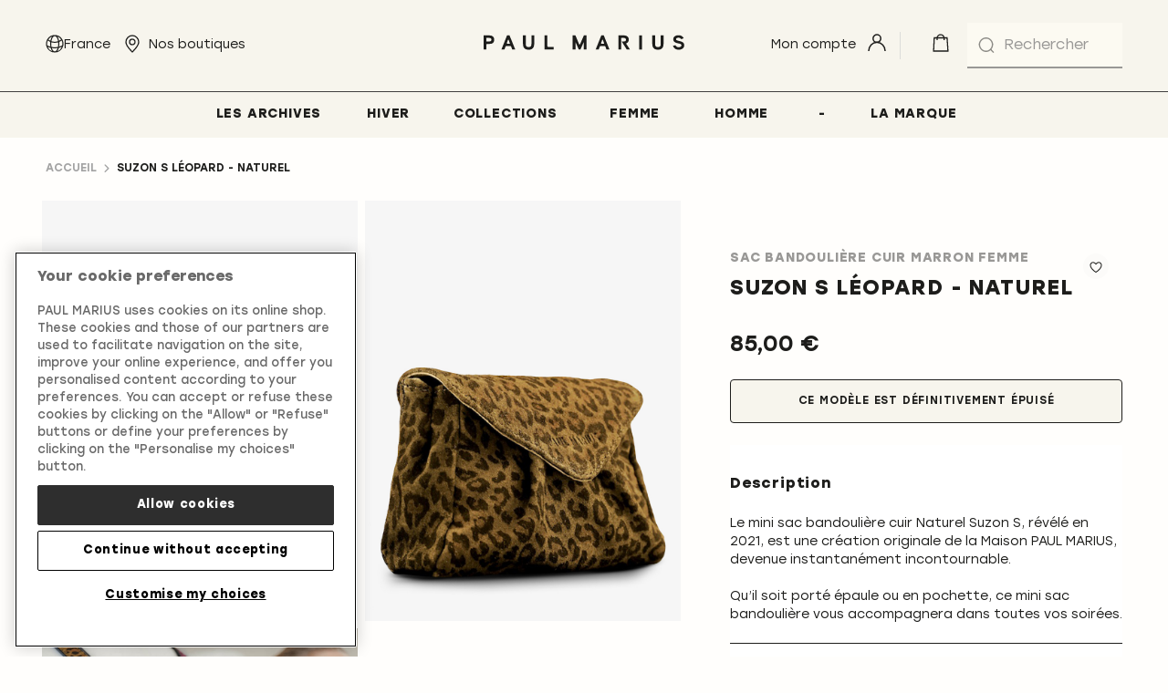

--- FILE ---
content_type: text/html; charset=UTF-8
request_url: https://www.paulmarius.fr/suzon-s-leopard-naturel.html
body_size: 30189
content:
<!doctype html>
<html lang="fr">
    <head prefix="og: http://ogp.me/ns# fb: http://ogp.me/ns/fb# product: http://ogp.me/ns/product#">
        <script>
    var LOCALE = 'fr\u002DFR';
    var BASE_URL = 'https\u003A\u002F\u002Fwww.paulmarius.fr\u002F';
    var require = {
        'baseUrl': 'https\u003A\u002F\u002Fwww.paulmarius.fr\u002Fstatic\u002Fversion1769503382\u002Ffrontend\u002FPmarmag\u002Fdefault\u002Ffr_FR'
    };</script>        <meta charset="utf-8"/>
<meta name="title" content="Suzon S Léopard Naturel - sac bandouliere cuir paulmarius Marron | PAUL MARIUS"/>
<meta name="description" content="Le mini sac bandoulière cuir Naturel Suzon S, révélé en 2021, est une création originale de la Maison PAUL MARIUS, devenue instantanément incontournable."/>
<meta name="robots" content="INDEX,FOLLOW"/>
<meta name="viewport" content="width=device-width, initial-scale=1"/>
<meta name="format-detection" content="telephone=no"/>
<title>Suzon S Léopard Naturel - sac bandouliere cuir paulmarius Marron | PAUL MARIUS</title>
<link  rel="stylesheet" type="text/css"  media="all" href="https://www.paulmarius.fr/static/version1769503382/base/Magento/base/default/mage/calendar.css" />
<link  rel="stylesheet" type="text/css"  media="all" href="https://www.paulmarius.fr/static/version1769503382/frontend/Pmarmag/default/default/css/styles-m.css" />
<link  rel="stylesheet" type="text/css"  media="all" href="https://www.paulmarius.fr/static/version1769503382/base/Magento/base/default/jquery/uppy/dist/uppy-custom.css" />
<link  rel="stylesheet" type="text/css"  media="all" href="https://www.paulmarius.fr/static/version1769503382/frontend/Magento/base/default/Amasty_Groupcat/js/fancybox/jquery.fancybox.css" />
<link  rel="stylesheet" type="text/css"  media="all" href="https://www.paulmarius.fr/static/version1769503382/frontend/Magento/base/default/Amasty_InstagramFeed/vendor/fancybox/jquery.fancyambox.min.css" />
<link  rel="stylesheet" type="text/css"  media="all" href="https://www.paulmarius.fr/static/version1769503382/frontend/Magento/base/default/Amasty_LibSwiperJs/vendor/swiper/swiper.min.css" />
<link  rel="stylesheet" type="text/css"  media="all" href="https://www.paulmarius.fr/static/version1769503382/base/Magento/base/default/Amasty_Label/vendor/tooltipster/css/tooltipster.min.css" />
<link  rel="stylesheet" type="text/css"  media="all" href="https://www.paulmarius.fr/static/version1769503382/base/Magento/base/default/Mageplaza_Core/css/font-awesome.min.css" />
<link  rel="stylesheet" type="text/css"  media="all" href="https://www.paulmarius.fr/static/version1769503382/base/Magento/base/default/Mageplaza_Core/css/magnific-popup.css" />
<link  rel="stylesheet" type="text/css"  media="all" href="https://www.paulmarius.fr/static/version1769503382/frontend/Magento/base/default/Plumrocket_CartReservation/css/prcr.css" />
<link  rel="stylesheet" type="text/css"  media="all" href="https://www.paulmarius.fr/static/version1769503382/frontend/Magento/base/default/Trustpilot_Reviews/css/trustpilot.min.css" />
<link  rel="stylesheet" type="text/css"  media="screen and (min-width: 48em)" href="https://www.paulmarius.fr/static/version1769503382/frontend/Pmarmag/default/default/css/styles-l.css" />
<link  rel="stylesheet" type="text/css"  media="all" href="https://use.fontawesome.com/releases/v5.14.0/css/all.css" />
<script  type="text/javascript"  src="https://www.paulmarius.fr/static/version1769503382/base/Magento/base/default/requirejs/require.js"></script>
<script  type="text/javascript"  src="https://www.paulmarius.fr/static/version1769503382/base/Magento/base/default/mage/requirejs/baseUrlResolver.js"></script>
<script  type="text/javascript"  src="https://www.paulmarius.fr/static/version1769503382/frontend/Pmarmag/default/fr_FR/requirejs-map.js"></script>
<script  type="text/javascript"  src="https://www.paulmarius.fr/static/version1769503382/base/Magento/base/default/mage/requirejs/mixins.js"></script>
<script  type="text/javascript"  src="https://www.paulmarius.fr/static/version1769503382/frontend/Pmarmag/default/fr_FR/requirejs-config.js"></script>
<script  type="text/javascript"  src="https://www.paulmarius.fr/static/version1769503382/frontend/Magento/base/default/Smile_ElasticsuiteTracker/js/tracking.js"></script>
<script  type="text/javascript"  src="https://www.paulmarius.fr/static/version1769503382/frontend/Magento/base/default/Internetrama_Catalog/js/disabled-option.js"></script>
<link rel="preload" as="font" crossorigin="anonymous" href="https://www.paulmarius.fr/static/version1769503382/base/Magento/base/default/fonts/opensans/light/opensans-300.woff2" />
<link rel="preload" as="font" crossorigin="anonymous" href="https://www.paulmarius.fr/static/version1769503382/base/Magento/base/default/fonts/opensans/regular/opensans-400.woff2" />
<link rel="preload" as="font" crossorigin="anonymous" href="https://www.paulmarius.fr/static/version1769503382/base/Magento/base/default/fonts/opensans/semibold/opensans-600.woff2" />
<link rel="preload" as="font" crossorigin="anonymous" href="https://www.paulmarius.fr/static/version1769503382/base/Magento/base/default/fonts/opensans/bold/opensans-700.woff2" />
<link rel="preload" as="font" crossorigin="anonymous" href="https://www.paulmarius.fr/static/version1769503382/frontend/Dnd/lumax/default/fonts/Luma-Icons.woff2" />
<link  rel="canonical" href="https://www.paulmarius.fr/suzon-s-leopard-naturel.html" />
<link  rel="icon" type="image/x-icon" href="https://www.paulmarius.fr/media/favicon/default/favicon-pm.png" />
<link  rel="shortcut icon" type="image/x-icon" href="https://www.paulmarius.fr/media/favicon/default/favicon-pm.png" />
<style>
.category-anciennes-collections .product-add-form {display:none !important;}
.img-max-height-popup img {width: 100% !important;}
</style>

<!-- Google tag (gtag.js) -->
<!--script async src="https://www.googletagmanager.com/gtag/js?id=G-JW9NFS5MW8"></script>
<script>
  window.dataLayer = window.dataLayer || [];
  function gtag(){dataLayer.push(arguments);}
  gtag('js', new Date());

  gtag('config', 'G-JW9NFS5MW8');
</script-->

<!-- OneTrust Cookies Consent Notice start for www.paulmarius.fr -->
<!--script type="text/javascript" src="https://cdn.cookielaw.org/consent/2ea1278f-a265-4968-805d-94cb3dbffada/OtAutoBlock.js" ></script-->
<script src="https://cdn.cookielaw.org/scripttemplates/otSDKStub.js"  type="text/javascript" charset="UTF-8" data-domain-script="2ea1278f-a265-4968-805d-94cb3dbffada" ></script>
<script type="text/javascript">
function OptanonWrapper() { }
</script>
<!-- OneTrust Cookies Consent Notice end for www.paulmarius.fr -->

<!--1jwei0huDizDlXRKVl7cr7TvIGHa1UZm-->

<style>

/* Remove LaSuite Menu Logo */
#dnd-menu-main .nav-2 > a {
    background: none;
}
#dnd-menu-main .nav-2 > a span {
    display: block;
}
/* END */

.cms-visual-text .pagebuilder-column:nth-of-type(1) {
    padding-right: 0px !important;
}

.cms-visual-text .pagebuilder-column:nth-of-type(2) {
    padding-left: 2rem !important;
    padding-right: 2rem !important;
}

.cms-visual-image-center > figure {
    display: flex;
    justify-content: center;
}

*[class^="pagebuilder"].img-max-height-100,
.img-max-height-100 > a img {
    width: 100% !important;
}

*[class^="pagebuilder"].img-center,
.img-center > a {
    display: flex;
    justify-content: center;
}

*[class^="pagebuilder"].img-max-height-75 {
    width: 75% !important;
}

*[class^="pagebuilder"].img-max-height-66 {
    width: 66.6666% !important;
}

*[class^="pagebuilder"].img-max-height-50 {
    width: 50% !important;
}

*[class^="pagebuilder"].img-max-height-50 > figure,
*[class^="pagebuilder"].img-max-height-50 > figure img {
    height: 100% !important;
}

*[class^="pagebuilder"].img-max-height-33 {
    width: 33.3333% !important;
}

*[class^="pagebuilder"].img-max-height-25 {
    width: 25% !important;
}

*[class^="pagebuilder"].img-max-height-25 > figure,
*[class^="pagebuilder"].img-max-height-25 > figure img {
    height: 100% !important;
}

*[class^="pagebuilder"].imgs-max-height-33 {
    width: calc(33.3333% - 10px) !important;
    justify-content: space-between !important;
}

.cms-banner-slideshow .slick-list .slick-track .slick-slide figure > a {
    position: relative;
    z-index: 99;
}

@media (max-width: 768px) {
    *[class^="pagebuilder"] {
        margin-right: 0px !important;
        margin-left: 0px !important;
    }

    *[class^="pagebuilder"] .pagebuilder-column img {
        width: 100% !important;
    }
/*
    #dnd-menu-main .nav-2 > a {
        background-position: 5px;
        width: 100%;
    }
*/
}



*[class^="pagebuilder"].img-center,
.img-center > a {
    display: flex;
    justify-content: center;
}

</style>









<!-- PM24 START -->
<style>



/* FONT SETUP - MOB */
.PM24-h1 {
    font-size: 4.78rem !important;
    line-height: 5.8rem !important;
}
.PM24-h2 {
    font-size: 3.98rem !important;
    line-height: 4.8rem !important;
}
.PM24-h3 {
    font-size: 3.32rem !important;
    line-height: 4.4rem !important;
}
.PM24-h4 {
    font-size: 2.76rem !important;
    line-height: 3.2rem !important;
}
.PM24-h5 {
    font-size: 2.3rem !important;
    line-height: 2.4rem !important;
}
.PM24-h6 {
    font-size: 1.92rem !important;
    line-height: 2.4rem !important;
}

/* FONT SETUP - DESKTOP */
@media (min-width: 753px) {
    .PM24-h1 {
        font-size: 5.73rem !important;
        line-height: 6.4rem !important;
    }
    .PM24-h2 {
        font-size: 4.78rem !important;
        line-height: 5.8rem !important;
    } 
    .PM24-h3 {
        font-size: 3.98rem !important;
        line-height: 4.8rem !important;
    }
    .PM24-h4 {
        font-size: 3.32rem !important;
        line-height: 4.4rem !important;
    }
    .PM24-h5 {
        font-size: 2.76rem !important;
        line-height: 3.2rem !important;
    }
    .PM24-h6 {
        font-size: 2.3rem !important;
        line-height: 2.4rem !important;
    }
}


/* Landing Pages */
.cms-lookbook-romeo-eros-james .page-main-full-width,  .cms-lookbook-bijoux .page-main-full-width, .cms-collections .page-main-full-width, .cms-our-collections .page-main-full-width, .cms-spring-collection .page-main-full-width, .cms-collection-printemps .page-main-full-width, .cms-collection-ete .page-main-full-width, .cms-summer-collection .page-main-full-width, .cms-collection-rentree .page-main-full-width, .cms-back-to-school-collection .page-main-full-width, .cms-collection-noel .page-main-full-width, .cms-christmas-collection .page-main-full-width, .cms-collection-hiver .page-main-full-width, .cms-winter-collection .page-main-full-width {
	padding-left: 0;
	padding-right: 0;
}

.cms-lookbook-romeo-eros-james .breadcrumbs, .cms-lookbook-bijoux .breadcrumbs, .cms-spring-collection .breadcrumbs, .cms-collection-printemps .breadcrumbs, .cms-summer-collection .breadcrumbs, .cms-collection-ete .breadcrumbs, .cms-collection-rentree .breadcrumbs, .cms-back-to-school-collection .breadcrumbs, .cms-collection-noel .breadcrumbs, .cms-christmas-collection .breadcrumbs, .cms-collection-hiver .breadcrumbs, .cms-winter-collection .breadcrumbs {
	display: none;
}

@media (max-width: 752px) { /* Mobile version */
    .PM24-hide-mobile {
        display: none !important;
    }
    .PM24-mob-padding {
        padding-left: 2.5rem;
	    padding-right: 2.5rem;
    }
}
@media (min-width: 753px) {
    .PM24-hide-desktop {
        display: none !important;
    }
}

.cms-page-view .PM24-bg-video h1 {
	color: #F7F5ED !important;
}
.PM24-col-white {
	color: #F7F5ED !important;
}
.PM24-bg-blur {
	backdrop-filter: blur(3px);
}
.-la-suite-full-line > div > h2 {
        text-wrap: nowrap;
}





/* Hero */
.cms-page-view .PM24-bg-col-suite {
    background: rgba(236, 232, 221, 0.4);
    padding: 2.4rem 0rem;
}

/* Menu */
.dnd-menu-main .dnd-custom-link.level0.nav-item>a {
    /*font-family: 'Poppins', Helvetica, Arial, sans-serif;
    text-transform: none;
    font-size: 1.4rem;*/
}
@media (max-width: 1024px) { /* Mobile version */
    .dnd-menu-main .dnd-custom-link.level0.nav-item>a {
        /*font-size: 1.5rem;*/
    }
}
@media (min-width: 1025px) {
    .page-main, .page-main-full-width {
        padding-top: 15rem !important;
    }
}

.PM24-row-padding-DT {
    padding: 0 2.5rem;
}
.PM24-spacer-m {
    margin-bottom: 2.5rem;
}
.PM24-spacer-l {
    margin-bottom: 5rem;
}





/* BLOC 5 GRID = .cms-visual-5-grid */
/* SETUP */
.PM24-visual-5-grid h2 {
    margin-bottom: 1.1rem;
    font-size: 3rem;
    padding: 0rem 2.5rem;
}
.PM24-visual-5-grid p {
    margin-bottom: 1.5rem;
    padding: 0rem 2.5rem;
}

.PM24-visual-5-grid .pagebuilder-column-group:not(:has(.pagebuilder-column-line)),
.PM24-visual-5-grid .pagebuilder-column-group .pagebuilder-column-line {
    display: grid !important;
    grid-template-columns: 1fr 1fr;
    /*grid-template-rows: 1fr 1fr 1fr;*/
    grid-gap: 1.6rem;
    padding: 0rem 2.5rem;
}
.PM24-visual-5-grid .pagebuilder-column-group .pagebuilder-column {
    grid-column-start: 1;
    grid-column-end: 2;
    width: 100% !important;
    position: relative;
    overflow: hidden;
    margin-top: 0;
}
.PM24-visual-5-grid .pagebuilder-column-group .pagebuilder-column figure img {
    margin: 0;
    object-fit: cover;
    width: 100% !important;
    height: 100% !important;
}

/* MAIN */
.PM24-visual-5-grid .pagebuilder-column-group .pagebuilder-column:nth-child(1) {
    grid-column: 1 / span 2;
    grid-row: 1 / span 2;
    /*min-height: 60vh;*/
}

/* 2x2 */
.PM24-visual-5-grid .pagebuilder-column-group .pagebuilder-column:nth-child(2), 
.PM24-visual-5-grid .pagebuilder-column-group .pagebuilder-column:nth-child(3), 
.PM24-visual-5-grid .pagebuilder-column-group .pagebuilder-column:nth-child(4),
.PM24-visual-5-grid .pagebuilder-column-group .pagebuilder-column:nth-child(5) {
    /*padding-bottom: 100%;*/
}
/* Row 2 */
.PM24-visual-5-grid .pagebuilder-column-group .pagebuilder-column:nth-child(2),
.PM24-visual-5-grid .pagebuilder-column-group .pagebuilder-column:nth-child(3) {
    grid-row-start: 3;
    grid-row-end: 4;
}
.PM24-visual-5-grid .pagebuilder-column-group .pagebuilder-column:nth-child(2) {
    grid-column-start: 1;
}
.PM24-visual-5-grid .pagebuilder-column-group .pagebuilder-column:nth-child(3) {
    grid-column-start: 2;
}
/* Row 3 */
.PM24-visual-5-grid .pagebuilder-column-group .pagebuilder-column:nth-child(4),
.PM24-visual-5-grid .pagebuilder-column-group .pagebuilder-column:nth-child(5) {
    grid-row-start: 4;
    grid-row-end: 5;
}
.PM24-visual-5-grid .pagebuilder-column-group .pagebuilder-column:nth-child(4) {
    grid-column-start: 1;
}
.PM24-visual-5-grid .pagebuilder-column-group .pagebuilder-column:nth-child(5) {
    grid-column-start: 2;
}

/* DESKTOP */
@media (min-width: 753px) {
    
    .PM24-row-padding-DT {
        padding: 0 5rem;
    }
    .PM24-spacer-m {
        margin-bottom: 5rem;
    }
    .PM24-spacer-l {
        margin-bottom: 8rem;
    }
    .PM24-visual-5-grid h2, .PM24-visual-5-grid p {
        padding: 0rem 5rem;
    }
    
    /* GRID SETUP */
    .PM24-visual-5-grid .pagebuilder-column-group:not(:has(.pagebuilder-column-line)),
    .PM24-visual-5-grid .pagebuilder-column-group .pagebuilder-column-line {
        grid-template-columns: 1fr 1fr 1fr 1fr;
        padding: 0rem 5rem;
    }
    
    /* MAIN */
    .PM24-visual-5-grid .pagebuilder-column-group .pagebuilder-column:nth-child(1) {
        grid-column: 1 / span 2;
        grid-row: 1 / span 2;
        /*min-height: 66.6rem;*/
    }
    
    /* 2x2 */
    .PM24-visual-5-grid .pagebuilder-column-group .pagebuilder-column:nth-child(2) {
        /*min-height: 34vh;
        padding-bottom: 0;*/
        grid-column-start: 3;
        grid-column-end: 4;
        grid-row-start: 1;
        grid-row-end: 2;
    }
    .PM24-visual-5-grid .pagebuilder-column-group .pagebuilder-column:nth-child(3) {            /*min-height: 34vh;
        padding-bottom: 0;*/
        grid-column-start: 4;
        grid-column-end: 5;
        grid-row-start: 1;
        grid-row-end: 2;
    }    
    .PM24-visual-5-grid .pagebuilder-column-group .pagebuilder-column:nth-child(4) {
        /*min-height: 34vh;
        padding-bottom: 0;*/
        grid-column-start: 3;
        grid-column-end: 4;
        grid-row-start: 2;
        grid-row-end: 3;
    }    
    .PM24-visual-5-grid .pagebuilder-column-group .pagebuilder-column:nth-child(5) {
        /*min-height: 34vh;
        padding-bottom: 0;*/
        grid-column-start: 4;
        grid-column-end: 5;
        grid-row-start: 2;
        grid-row-end: 3;
    }  
}







/* BLOC 2 GRID = .cms-visual-2-grid */
/* SETUP */
.PM24-visual-2-grid img {
    opacity: 1;
    -webkit-transition: opacity 0.3s ease-in-out;
    -moz-transition: opacity 0.3s ease-in-out;
    -ms-transition: opacity 0.3s ease-in-out;
    -o-transition: opacity 0.3s ease-in-out;
    transition: opacity 0.3s ease-in-out;
}
.PM24-visual-2-grid img:hover {
    opacity: 0.8
}
.PM24-visual-2-grid h2 {
    margin-bottom: 1.5rem;
    font-size: 3rem;
    padding: 0rem 0.5rem;
    display: block-inline;
    float: left;
    margin-top: 0;
}
.PM24-visual-2-grid p {
    margin-bottom: 1.5rem;
    padding: 0rem 0.5rem;
    display: block-inline;
    float: right;
    text-transform: uppercase;
}

.PM24-visual-2-grid .pagebuilder-column-group:not(:has(.pagebuilder-column-line)),
.PM24-visual-2-grid .pagebuilder-column-group .pagebuilder-column-line {
    display: grid !important;
    grid-template-columns: 1fr 1fr;
    grid-gap: 1.6rem;
    padding: 0rem 2.5rem;
}
.PM24-visual-2-grid .pagebuilder-column-group .pagebuilder-column {
    grid-column-start: 1;
    grid-column-end: 2;
    width: 100% !important;
    position: relative;
    overflow: hidden;
    margin-top: 0;
}
.PM24-visual-2-grid .pagebuilder-column-group .pagebuilder-column figure img {
    margin: 0;
    object-fit: cover;
    width: 100% !important;
    height: 100% !important;
}

/* MAIN */
.PM24-visual-2-grid .pagebuilder-column-group .pagebuilder-column:nth-child(1) {
    grid-column: 1 / span 1;
    grid-row: 1 / span 1;
}

/* Row 2 */
.PM24-visual-2-grid .pagebuilder-column-group .pagebuilder-column:nth-child(2) {
    grid-column-start: 2;
    grid-column-end: 2;
    grid-row-start: 1;
    grid-row-end: 1;
}


/* DESKTOP */
@media (min-width: 753px) {
    
    .PM24-visual-2-grid h2, .PM24-visual-2-grid p {
        padding: 0rem 0rem;
    }
    
    /* GRID SETUP */
    .PM24-visual-2-grid .pagebuilder-column-group:not(:has(.pagebuilder-column-line)),
    .PM24-visual-2-grid .pagebuilder-column-group .pagebuilder-column-line {
        grid-template-columns: 1fr 1fr;
        padding: 0rem 5rem;
    }
    
    /* MAIN */
    .PM24-visual-2-grid .pagebuilder-column-group .pagebuilder-column:nth-child(1) {
        grid-column: 1 / span 1;
        grid-row: 1 / span 1;
    }
    
    /* 2x2 */
    .PM24-visual-2-grid .pagebuilder-column-group .pagebuilder-column:nth-child(2) {
        grid-column-start: 2;
        grid-column-end: 2;
        grid-row-start: 1;
        grid-row-end: 1;
    }
}









/* BLOC 3 ROW = .cms-visual-3-row */
/* SETUP */
.PM24-visual-3-row img {
    opacity: 1;
    -webkit-transition: opacity 0.3s ease-in-out;
    -moz-transition: opacity 0.3s ease-in-out;
    -ms-transition: opacity 0.3s ease-in-out;
    -o-transition: opacity 0.3s ease-in-out;
    transition: opacity 0.3s ease-in-out;
}
.PM24-visual-3-row img:hover {
    opacity: 0.8
}
.PM24-visual-3-row h2 {
    margin-bottom: 1.5rem;
    font-size: 3rem;
    padding: 0rem 0.5rem;
    display: block-inline;
    float: left;
    margin-top: 0;
}
.PM24-visual-3-row p {
    margin-bottom: 1.5rem;
    padding: 0rem 0.5rem;
    display: block-inline;
    float: right;
    text-transform: uppercase;
}

.PM24-visual-3-row .pagebuilder-column-group:not(:has(.pagebuilder-column-line)),
.PM24-visual-3-row .pagebuilder-column-group .pagebuilder-column-line {
    display: grid !important;
    grid-template-columns: 1fr;
    grid-gap: 1.6rem;
    padding: 0rem 2.5rem;
}
.PM24-visual-3-row .pagebuilder-column-group .pagebuilder-column {
    grid-column-start: 1;
    grid-column-end: 2;
    width: 100% !important;
    position: relative;
    overflow: hidden;
    margin-top: 0;
}
.PM24-visual-3-row .pagebuilder-column-group .pagebuilder-column figure img {
    margin: 0;
    object-fit: cover;
    width: 100% !important;
    height: 100% !important;
}

/* MAIN */
.PM24-visual-3-row .pagebuilder-column-group .pagebuilder-column:nth-child(1) {
    grid-column: 1 / span 1;
    grid-row: 1 / span 1;
}

/* Row 2 */
.PM24-visual-3-row .pagebuilder-column-group .pagebuilder-column:nth-child(2) {
    grid-row-start: 2;
    grid-row-end: 2;
}

/* Row 3 */
.PM24-visual-3-row .pagebuilder-column-group .pagebuilder-column:nth-child(3) {
    grid-row-start: 3;
    grid-row-end: 3;
}


/* DESKTOP */
@media (min-width: 753px) {
    
    .PM24-visual-3-row h2, .PM24-visual-3-row p {
        padding: 0rem 0rem;
    }
    
    /* GRID SETUP */
    .PM24-visual-3-row .pagebuilder-column-group:not(:has(.pagebuilder-column-line)),
    .PM24-visual-3-row .pagebuilder-column-group .pagebuilder-column-line {
        grid-template-columns: 1fr 1fr 1fr;
        padding: 0rem 5rem;
    }
    
    /* MAIN */
    .PM24-visual-3-row .pagebuilder-column-group .pagebuilder-column:nth-child(1) {
        grid-column: 1 / span 1;
    }
    
    /* 2x2 */
    .PM24-visual-3-row .pagebuilder-column-group .pagebuilder-column:nth-child(2) {
        grid-column-start: 2;
        grid-column-end: 2;
        grid-row-start: 1;
        grid-row-end: 1;
    }
    .PM24-visual-3-row .pagebuilder-column-group .pagebuilder-column:nth-child(3) {            
        grid-column-start: 3;
        grid-column-end: 3;
        grid-row-start: 1;
        grid-row-end: 1;
    }      
}


/* BLOC 2 ROW = .cms-visual-2-row */
/* SETUP */
.PM24-visual-2-row img {
    opacity: 1;
    -webkit-transition: opacity 0.3s ease-in-out;
    -moz-transition: opacity 0.3s ease-in-out;
    -ms-transition: opacity 0.3s ease-in-out;
    -o-transition: opacity 0.3s ease-in-out;
    transition: opacity 0.3s ease-in-out;
}
.PM24-visual-2-row img:hover {
    opacity: 0.8
}
.PM24-visual-2-row h4 {
    margin-bottom: 1.5rem;
    /*font-size: 3rem;*/
    padding: 0rem 0.5rem;
    display: block-inline;
    float: left;
    margin-top: 0;
}
.PM24-visual-2-row p {
    margin-bottom: 1.5rem;
    padding: 0rem 0.5rem;
    display: block-inline;
    float: right;
    text-transform: uppercase;
}

.PM24-visual-2-row .pagebuilder-column-group:not(:has(.pagebuilder-column-line)),
.PM24-visual-2-row .pagebuilder-column-group .pagebuilder-column-line {
    display: grid !important;
    grid-template-columns: 1fr;
    grid-gap: 1.6rem;
    padding: 0rem 2.5rem;
}
.PM24-visual-2-row .pagebuilder-column-group .pagebuilder-column {
    grid-column-start: 1;
    grid-column-end: 2;
    width: 100% !important;
    position: relative;
    overflow: hidden;
    margin-top: 0;
}
.PM24-visual-2-row .pagebuilder-column-group .pagebuilder-column figure img {
    margin: 0;
    object-fit: cover;
    width: 100% !important;
    height: 100% !important;
}

/* MAIN */
.PM24-visual-2-row .pagebuilder-column-group .pagebuilder-column:nth-child(1) {
    grid-column: 1 / span 1;
    grid-row: 1 / span 1;
}

/* Row 2 */
.PM24-visual-2-row .pagebuilder-column-group .pagebuilder-column:nth-child(2) {
    grid-row-start: 2;
    grid-row-end: 2;
}


/* DESKTOP */
@media (min-width: 753px) {
    
    .PM24-visual-2-row h4, .PM24-visual-2-row p {
        padding: 0rem 0rem;
    }
    
    /* GRID SETUP */
    .PM24-visual-2-row .pagebuilder-column-group:not(:has(.pagebuilder-column-line)),
    .PM24-visual-2-row .pagebuilder-column-group .pagebuilder-column-line {
        grid-template-columns: 1fr 1fr;
        padding: 0rem 5rem;
    }
    
    /* MAIN */
    .PM24-visual-2-row .pagebuilder-column-group .pagebuilder-column:nth-child(1) {
        grid-column: 1 / span 1;
    }
    
    /* 2x2 */
    .PM24-visual-2-row .pagebuilder-column-group .pagebuilder-column:nth-child(2) {
        grid-column-start: 2;
        grid-column-end: 2;
        grid-row-start: 1;
        grid-row-end: 1;
    } 
}









/* BLOC 6 images, 1large, 2small x2 */
/* SETUP */

.PM24-6grid img {
    opacity: 1;
    -webkit-transition: opacity 0.3s ease-in-out;
    -moz-transition: opacity 0.3s ease-in-out;
    -ms-transition: opacity 0.3s ease-in-out;
    -o-transition: opacity 0.3s ease-in-out;
    transition: opacity 0.3s ease-in-out;
}
.PM24-6grid img:hover {
    opacity: 0.8
}
.PM24-6grid h3, .PM24-6grid h4, .PM24-6grid h5, .PM24-6grid h6 {
    margin: 0;
}
.PM24-6grid h3 {
    font-size: 3.32rem;
    line-height: 4.4rem;
}
.PM24-6grid h4 {
    font-size: 2.76rem;
    line-height: 3.2rem;
}
.PM24-6grid h5 {
    font-size: 2.3rem;
    line-height: 2.4rem;
}
.PM24-6grid h6 {
    font-size: 1.92rem;
    line-height: 2.4rem;
}

.PM24-6grid .pagebuilder-column-group:not(:has(.pagebuilder-column-line)),
.PM24-6grid .pagebuilder-column-group .pagebuilder-column-line {
    display: grid !important;
    grid-template-columns: 1fr 1fr 1fr 1fr;
    grid-gap: 1.6rem;
    padding: 0rem 2.5rem;
}
.PM24-6grid .pagebuilder-column-group .pagebuilder-column {
    /*grid-column-start: 1;
    grid-column-end: 2;*/
    width: 100% !important;
    position: relative;
    overflow: hidden;
    margin-top: 0;
}
.PM24-6grid .pagebuilder-column-group .pagebuilder-column figure img {
    margin: 0;
    object-fit: cover;
    width: 100% !important;
    height: 100% !important;
}

/* MAIN images */
.PM24-6grid .pagebuilder-column-group .pagebuilder-column:nth-child(1),
.PM24-6grid .pagebuilder-column-group .pagebuilder-column:nth-child(4) {
    grid-column-end: span 4;
}

/* 2x2 */
.PM24-6grid .pagebuilder-column-group .pagebuilder-column:nth-child(2), 
.PM24-6grid .pagebuilder-column-group .pagebuilder-column:nth-child(3), 
.PM24-6grid .pagebuilder-column-group .pagebuilder-column:nth-child(5),
.PM24-6grid .pagebuilder-column-group .pagebuilder-column:nth-child(6) {
    grid-column-end: span 2;
}

/* DESKTOP */
@media (min-width: 753px) {
 
.PM24-6grid h3 {
    font-size: 3.98rem;
    line-height: 4.8rem;
}
.PM24-6grid h4 {
    font-size: 3.32rem;
    line-height: 4.4rem;
}
.PM24-6grid h5 {
    font-size: 2.76rem;
    line-height: 3.2rem;
}
.PM24-6grid h6 {
    font-size: 2.3rem;
    line-height: 2.4rem;
}

    
    /* GRID SETUP */
    .PM24-6grid .pagebuilder-column-group:not(:has(.pagebuilder-column-line)),
    .PM24-6grid .pagebuilder-column-group .pagebuilder-column-line {
        grid-template-columns: 1fr 1fr 1fr 1fr;
        padding: 0rem 5rem;
    }
    
    /* MAIN images */
    .PM24-6grid .pagebuilder-column-group .pagebuilder-column:nth-child(1),
    .PM24-6grid .pagebuilder-column-group .pagebuilder-column:nth-child(4) {
        grid-column-end: span 2;
    }
    
    /* 2x2 */
    .PM24-6grid .pagebuilder-column-group .pagebuilder-column:nth-child(2),
    .PM24-6grid .pagebuilder-column-group .pagebuilder-column:nth-child(3) {
        grid-column-end: span 1;
        grid-row-start: 2;
    } 
    .PM24-6grid .pagebuilder-column-group .pagebuilder-column:nth-child(5),
    .PM24-6grid .pagebuilder-column-group .pagebuilder-column:nth-child(6) {
        grid-column-end: span 1;
    }    
}











/* Ad Bloc 2 = used with a bg colour, no gutter */
/* SETUP */
.PM24-ad-bloc-2  {
    text-align: center;
}
.PM24-ad-bloc-2 h2, .PM24-ad-bloc-2 p  {
    color: #fffefc;
}
.PM24-ad-bloc-2 p {
    font-weight: 400;
}

.PM24-ad-bloc-2 .pagebuilder-column-group:not(:has(.pagebuilder-column-line)),
.PM24-ad-bloc-2 .pagebuilder-column-group .pagebuilder-column-line {
    display: grid !important;
    grid-template-columns: 1fr 1fr;
    grid-gap: 0rem;
}
.PM24-ad-bloc-2 .pagebuilder-column-group .pagebuilder-column {
    grid-column-start: 1;
    grid-column-end: 2;
    width: 100% !important;
    position: relative;
    overflow: hidden;
    margin-top: 0;
}
.PM24-ad-bloc-2 .pagebuilder-column-group .pagebuilder-column figure img {
    margin: 0;
    object-fit: cover;
    width: 100% !important;
    height: 100% !important;
}

/* Row 1 */
.PM24-ad-bloc-2 .pagebuilder-column-group .pagebuilder-column:nth-child(1) {
    grid-column: 1 / span 2;
    grid-row: 1 / span 1;
    padding: 2.5rem;
}

/* Row 2 */
.PM24-ad-bloc-2 .pagebuilder-column-group .pagebuilder-column:nth-child(2) {
    grid-column: 1 / span 2;
    grid-row-start: 2;
    grid-row-end: 2;
}


/* DESKTOP */
@media (min-width: 753px) {
    
    .PM24-ad-bloc-2  {
        text-align: left;
        margin-left: 5rem;
        margin-right: 5rem;
    }
    
    /* GRID SETUP */
    .PM24-ad-bloc-2 .pagebuilder-column-group:not(:has(.pagebuilder-column-line)),
    .PM24-ad-bloc-2 .pagebuilder-column-group .pagebuilder-column-line {
        grid-template-columns: 1fr 1fr;
    }
    
    /* MAIN */
    .PM24-ad-bloc-2 .pagebuilder-column-group .pagebuilder-column:nth-child(1) {
        grid-column: 1 / span 1;
        grid-row: 1 / span 1;
        padding: 5rem;
    }
    
    /* 2x2 */
    .PM24-ad-bloc-2 .pagebuilder-column-group .pagebuilder-column:nth-child(2) {
        grid-column-start: 2;
        grid-column-end: 2;
        grid-row-start: 1;
        grid-row-end: 1;
    }
}
















/* Les Archives - Custom Page - START */
.product-item .product-item-name {
    margin-bottom: 2.5rem !important;
    min-height: 43px;
}
.product-item .price-box {
	margin: 1rem 0 0 0;
	display: inline-block;
}
.product-item .old-price .price-label, .product-item .special-price .price-label {
	display: none;
}
.product-item .old-price .price {
	padding: 8px 12px;
	text-decoration: line-through;
	color: #808080;
	font-weight: 300;
}
.product-item .special-price .price {
    padding: 8px 12px;
	background-color: #1D1D1B;
	color: #F7F5ED;
	font-size: 1.6rem;
}
.special-price .price {
	background-color: #FFFEFC !important;
	color: #AA3E16 !important;
}
.catalog-product-view .old-price {
	margin-top: 0;
}
.catalog-category-view .price-box .old-price {
	margin-top: 0.5rem !important;
}
/* Les Archives - Custom Page - END */


/********** CATEGORY PAGES **********/


/* RESET category 50% column - START */

[class*="categorypath-idees-cadeaux-"],
[class*="categorypath-gift-ideas-"],
[class*="categorypath-modeles-"],
[class*="categorypath-models-"],
[class*="categorypath-collections-"]
{
    .header-category-view {
        display: block;
    }
    .header-category-view .category-description {
        display: block;
    }
    .header-category-view .header-image {
        display: none;
    }
    .view-more {
        display: none !important;
    }
    .header-text, .header-image {
        width: auto;
    }
    .header-text {
        padding-right: 0;
    }
}
/* RESET category 50% column - END */



/* PM-category-bloc1 - START */
.PM-category-bloc1 {
}
.PM-category-bloc1 img {
    opacity: 1;
    -webkit-transition: opacity 0.3s ease-in-out;
    -moz-transition: opacity 0.3s ease-in-out;
    -ms-transition: opacity 0.3s ease-in-out;
    -o-transition: opacity 0.3s ease-in-out;
    transition: opacity 0.3s ease-in-out;
}
.PM-category-bloc1 img:hover {
    opacity: 0.8
}
.PM-category-bloc1 h4 {
    margin: 0.4rem;
}
.PM-category-bloc1 h6 {
    margin: 0.4rem;
    line-height: 1.6rem;
}
.PM-category-bloc1 .pagebuilder-column-group:not(:has(.pagebuilder-column-line)),
.PM-category-bloc1 .pagebuilder-column-group .pagebuilder-column-line {
        display: flex;
        flex-wrap: nowrap;
        overflow-x: scroll;
        -ms-overflow-style: none;
        scrollbar-width: none;
}
.PM-category-bloc1::-webkit-scrollbar {
        display: none;
}
.PM-category-bloc1.pagebuilder-column-group .pagebuilder-column figure img {
        width: 100%; 
        height: auto;
        display: block;
}
.PM-scroll-item {
        margin-left: 16px !important;
}
/* For mobile */
@media (max-width: 752px) {
    .PM-category-bloc1 h4 {
            margin: 0rem;
    }
    .PM-category-bloc1 h6 {
            line-height: 1.8rem;
    }
    .PM-category-bloc1 {
            margin-left: -2.5rem;
            margin-right: -2.5rem;
    }
    .PM-scroll-item {
            flex: 0 0 70vw !important; 
    }
    .PM-category-bloc1 .PM-sticky {
            display: none !important;
    }
}
/* PM-category-bloc1 - END */

</style>
<!-- PM24 END -->






<!-- TrustBox script -->
<script type="text/javascript" src="//widget.trustpilot.com/bootstrap/v5/tp.widget.bootstrap.min.js" async></script>
<!-- End TrustBox script -->

<!-- Clarity script -->
<script type="text/javascript">
    (function(c,l,a,r,i,t,y){
        c[a]=c[a]||function(){(c[a].q=c[a].q||[]).push(arguments)};
        t=l.createElement(r);t.async=1;t.src="https://www.clarity.ms/tag/"+i;
        y=l.getElementsByTagName(r)[0];y.parentNode.insertBefore(t,y);
    })(window, document, "clarity", "script", "qr8q62nj4a");
</script>
<!-- End Clarity script -->            <script type="text/x-magento-init">
        {
            "*": {
                "Magento_PageCache/js/form-key-provider": {
                    "isPaginationCacheEnabled":
                        0                }
            }
        }
    </script>
<script type="text&#x2F;javascript" src="https&#x3A;&#x2F;&#x2F;paul-marius.my.join-stories.com&#x2F;scripts&#x2F;global.js"></script><script>
try{smileTracker.setConfig({beaconUrl:'https://www.paulmarius.fr/elasticsuite/tracker/hit/image/h.png',telemetryUrl:'https://t.elasticsuite.io/track',telemetryEnabled:'',sessionConfig:{"visit_cookie_name":"STUID","visit_cookie_lifetime":"3600","visitor_cookie_lifetime":"365","visitor_cookie_name":"STVID","domain":"www.paulmarius.fr","path":"\/"},endpointUrl:'https://www.paulmarius.fr/rest/V1/elasticsuite-tracker/hit',});smileTracker.addPageVar('store_id','1');require(['Smile_ElasticsuiteTracker/js/user-consent'],function(userConsent){if(userConsent({"cookieRestrictionEnabled":"0","cookieRestrictionName":"user_allowed_save_cookie"})){smileTracker.sendTag();}});}catch(err){;}
</script>    <script>    (function (w, d, s, l, i, str, t) {
        w[l] = w[l] || [];
        w[l].push({
            'gtm.start': new Date().getTime(),
            event: 'gtm.js'
        });
        f = d.getElementsByTagName(s)[0];
        j = d.createElement(s);
        dl = l != 'dataLayer' ? '&l=' + l : '';
        j.async = true;
        j.src = t + '?aw=' + i + dl + str;
        f.parentNode.insertBefore(j, f);
    })(window, document, 'script', 'dataLayer', 'GTM-PH4VP34T', '', 'https://genki.paulmarius.fr/52ufyhdep95ixro.js');</script>
    <script type="text/x-magento-init">
    {
        "*": {
            "googleTagManager": {
                "isCookieRestrictionModeEnabled": 0,
                "currentWebsite": 1,
                "cookieName": "user_allowed_save_cookie",
                "storeCurrencyCode": "EUR",
                "staticDataLayer": {
                    "environment_version": "production",
                    "page_details": "\u007B\u0022name\u0022\u003A\u0022\u0022,\u0022type\u0022\u003A\u0022product\u0022\u007D",
                    "environment_details": "\u007B\u0022work\u0022\u003A\u0022production\u0022,\u0022currency\u0022\u003A\u0022EUR\u0022,\u0022country\u0022\u003A\u0022FR\u0022,\u0022language\u0022\u003A\u0022FR\u0022\u007D"
                }
            }
        }
    }
    </script>
    <!-- END GOOGLE TAG MANAGER -->
    
<meta property="og:type" content="product"/>

    <meta property="og:title" content="Suzon S Léopard Naturel - sac bandouliere cuir paulmarius Marron | PAUL MARIUS"/>

    <meta property="og:description" content="Le mini sac bandoulière cuir Naturel Suzon S, révélé en 2021, est une création originale de la Maison PAUL MARIUS, devenue instantanément incontournable."/>

<meta property="og:url" content="https://www.paulmarius.fr/suzon-s-leopard-naturel.html"/>

    <meta property="og:image" content="https://www.paulmarius.fr/media/catalog/product/p/a/paul_marius_sac_a_main_bandouliere_cuir_leather_handbag_suzon_s_leopard_naturel_2db6.jpg"/>

<meta property="og:site_name" content="PAUL MARIUS"/>

    <meta property="product:price:amount" content="85"/>
    <meta property="product:price:currency" content="EUR"/>
<link rel="alternate" hreflang="fr-FR" href="https://www.paulmarius.fr/suzon-s-leopard-naturel.html" /><link rel="alternate" hreflang="x-default" href="https://www.paulmarius.com/suzon-s-leopard-light-brown.html" /><link rel="alternate" hreflang="de" href="https://www.paulmarius.de/suzon-s-leopard-natur.html" /><link rel="alternate" hreflang="de-AT" href="https://www.paulmarius.at/suzon-s-leopard-natur.html" /><link rel="alternate" hreflang="nl" href="https://www.paulmarius.nl/suzon-m-leopard-natuurlijk.html" /><link rel="alternate" hreflang="it" href="https://www.paulmarius.it/suzon-s-leopard-naturale.html" /><link rel="alternate" hreflang="es" href="https://www.paulmarius.es/suzon-s-leopard-natural.html" /><link rel="alternate" hreflang="en-US" href="https://www.paulmarius.us/suzon-s-leopard-light-brown.html" /><link rel="alternate" hreflang="en-GB" href="https://www.paulmarius.co.uk/suzon-s-leopard-light-brown.html" />    </head>
    <body data-container="body"
          data-mage-init='{"loaderAjax": {}, "loader": { "icon": "https://www.paulmarius.fr/static/version1769503382/base/Magento/base/default/images/loader-2.gif"}}'
        class="pl-thm-pmarmag pl-thm-pmarmag-default catalog-product-view product-suzon-s-leopard-naturel page-layout-1column" id="html-body">
        

    <!-- Google Tag Manager (noscript) -->
          
        <noscript><iframe src="https://genki.paulmarius.fr/ns.html?id=GTM-PH4VP34T"
        height="0" width="0" style="display:none;visibility:hidden"></iframe></noscript>			
        <!-- End Google Tag Manager (noscript) -->		

<script type="text/x-magento-init">
    {
        "*": {
            "Magento_PageBuilder/js/widget-initializer": {
                "config": {"[data-content-type=\"slider\"][data-appearance=\"default\"]":{"Magento_PageBuilder\/js\/content-type\/slider\/appearance\/default\/widget":false},"[data-content-type=\"map\"]":{"Magento_PageBuilder\/js\/content-type\/map\/appearance\/default\/widget":false},"[data-content-type=\"row\"]":{"Magento_PageBuilder\/js\/content-type\/row\/appearance\/default\/widget":false},"[data-content-type=\"tabs\"]":{"Magento_PageBuilder\/js\/content-type\/tabs\/appearance\/default\/widget":false},"[data-content-type=\"slide\"]":{"Magento_PageBuilder\/js\/content-type\/slide\/appearance\/default\/widget":{"buttonSelector":".pagebuilder-slide-button","showOverlay":"hover","dataRole":"slide"}},"[data-content-type=\"banner\"]":{"Magento_PageBuilder\/js\/content-type\/banner\/appearance\/default\/widget":{"buttonSelector":".pagebuilder-banner-button","showOverlay":"hover","dataRole":"banner"}},"[data-content-type=\"buttons\"]":{"Magento_PageBuilder\/js\/content-type\/buttons\/appearance\/inline\/widget":false},"[data-content-type=\"products\"][data-appearance=\"carousel\"]":{"Magento_PageBuilder\/js\/content-type\/products\/appearance\/carousel\/widget":false}},
                "breakpoints": {"desktop":{"label":"Desktop","stage":true,"default":true,"class":"desktop-switcher","icon":"Magento_PageBuilder::css\/images\/switcher\/switcher-desktop.svg","conditions":{"min-width":"1024px"},"options":{"products":{"default":{"slidesToShow":"5"}}}},"tablet":{"conditions":{"max-width":"1024px","min-width":"768px"},"options":{"products":{"default":{"slidesToShow":"4"},"continuous":{"slidesToShow":"3"}}}},"mobile":{"label":"Mobile","stage":true,"class":"mobile-switcher","icon":"Magento_PageBuilder::css\/images\/switcher\/switcher-mobile.svg","media":"only screen and (max-width: 768px)","conditions":{"max-width":"768px","min-width":"640px"},"options":{"products":{"default":{"slidesToShow":"3"}}}},"mobile-small":{"conditions":{"max-width":"640px"},"options":{"products":{"default":{"slidesToShow":"2"},"continuous":{"slidesToShow":"1"}}}}}            }
        }
    }
</script>

<div class="cookie-status-message" id="cookie-status">
    The store will not work correctly when cookies are disabled.</div>
<script type="text&#x2F;javascript">document.querySelector("#cookie-status").style.display = "none";</script>
<script type="text/x-magento-init">
    {
        "*": {
            "cookieStatus": {}
        }
    }
</script>

<script type="text/x-magento-init">
    {
        "*": {
            "mage/cookies": {
                "expires": null,
                "path": "\u002F",
                "domain": ".www.paulmarius.fr",
                "secure": true,
                "lifetime": "3600"
            }
        }
    }
</script>
    <noscript>
        <div class="message global noscript">
            <div class="content">
                <p>
                    <strong>Javascript est désactivé dans votre navigateur.</strong>
                    <span>
                        Pour une expérience optimale sur notre site, veuillez autoriser Javascript sur votre navigateur.                    </span>
                </p>
            </div>
        </div>
    </noscript>

<script>
    window.cookiesConfig = window.cookiesConfig || {};
    window.cookiesConfig.secure = true;
</script><script>    require.config({
        map: {
            '*': {
                wysiwygAdapter: 'mage/adminhtml/wysiwyg/tiny_mce/tinymceAdapter'
            }
        }
    });</script><script>    require.config({
        paths: {
            googleMaps: 'https\u003A\u002F\u002Fmaps.googleapis.com\u002Fmaps\u002Fapi\u002Fjs\u003Fv\u003D3.53\u0026key\u003D'
        },
        config: {
            'Magento_PageBuilder/js/utils/map': {
                style: '',
            },
            'Magento_PageBuilder/js/content-type/map/preview': {
                apiKey: '',
                apiKeyErrorMessage: 'You\u0020must\u0020provide\u0020a\u0020valid\u0020\u003Ca\u0020href\u003D\u0027https\u003A\u002F\u002Fwww.paulmarius.fr\u002Fadminhtml\u002Fsystem_config\u002Fedit\u002Fsection\u002Fcms\u002F\u0023cms_pagebuilder\u0027\u0020target\u003D\u0027_blank\u0027\u003EGoogle\u0020Maps\u0020API\u0020key\u003C\u002Fa\u003E\u0020to\u0020use\u0020a\u0020map.'
            },
            'Magento_PageBuilder/js/form/element/map': {
                apiKey: '',
                apiKeyErrorMessage: 'You\u0020must\u0020provide\u0020a\u0020valid\u0020\u003Ca\u0020href\u003D\u0027https\u003A\u002F\u002Fwww.paulmarius.fr\u002Fadminhtml\u002Fsystem_config\u002Fedit\u002Fsection\u002Fcms\u002F\u0023cms_pagebuilder\u0027\u0020target\u003D\u0027_blank\u0027\u003EGoogle\u0020Maps\u0020API\u0020key\u003C\u002Fa\u003E\u0020to\u0020use\u0020a\u0020map.'
            },
        }
    });</script><script>
    require.config({
        shim: {
            'Magento_PageBuilder/js/utils/map': {
                deps: ['googleMaps']
            }
        }
    });</script>


    <script type="text/x-magento-init">
        {
            "*": {
                "Dotdigitalgroup_Email/js/trackingCode": "//r1-t.trackedlink.net/_dmpt"
            }
        }
    </script>
<script type="text/x-magento-init">
    {
        "*": {
            "Dotdigitalgroup_Email/js/webBehaviorTracking": {
                "id": "DM-7458928674-01",
                "subdomain": "static",
                "region": "r1-"
            }
        }
    }
</script>
<script type="text/x-magento-init">
    {
        "*": {
            "iosClickSlider": {}
        }
    }
</script><script type="text/x-magento-init">
    {
        "*": {
            "removeHnOnetrust": {}
        }
    }
</script>

<script type="text/javascript">
require([
    'jquery',
    'prcr',
    'mage/cookies',
    'domReady!'
], function($, timers) {
    'use strict';

    window.prcrTimerLoadPath = 'https://www.paulmarius.fr/rest/V1/prcr/timer-load';
    window.prcrTimerRemoveItemPath = 'https://www.paulmarius.fr/rest/V1/prcr/item-remove';
        // Global timer for minicart.
    window.prcrGlobalTimerHtml = '    <span        style="display: none;"        class="prcr-timer prcr_global_timer"                    data-layout="&lt;strong&gt;Panier réservé pour: &lt;/strong&gt; {hnn} {hl} {mnn}:{snn} {ml}"                            >        <span class="prcrTimerInit">            ...        </span>    </span>    ';
        window.prcrReminderPopupEnabled = 0;
    window.prcrReminderPopupTime = 0;

    // Check mode.
    var mode = 'cart';
    var url = document.URL.toLowerCase();
    if (url) {
        $.each(
            ["!checkout\/cart","\/checkout","checkout\/onepage","checkout\/success","multishipping\/checkout"],
            function(i, path) {
                if ('!' === path.substr(0, 1)
                    && url.indexOf(path.substr(1)) !== -1
                ) {
                    return false;
                }

                if (url.indexOf(path) !== -1) {
                    mode = 'checkout';
                    return false;
                }
            }
        );
    }

    timers.setMode(mode);

    
    });
</script>

<script type="text/x-magento-init">
    {
        "*": {
            "dndToggle": {}
        }
    }
</script>

<script type="text/x-magento-init">
    {
        "*": {
            "dndSlideshow": {}
        }
    }
</script>

<script type="text/x-magento-init">
    {
        ".cms-page-view .scroll-animation, .catalog-product-view .scroll-animation": {
            "dndScrollAnimation": {
                "animationType": "fade-in-bottom",
                "animationDuration": "1s",
                "animationDelay": "0.5",
                "animationTimingFunction": "ease-out"
            }
        }
    }
</script>

<script type="text/x-magento-init">
    {
        ".product-item": {
            "dndHoverProductImage": {}
        }
    }
</script>

<script type="text/x-magento-init">
    {
        "body": {
            "dndPrcrMixin": {}
        }
    }
</script>
<script type="text/javascript">
    require([
        'jquery'
    ], function ($) {
        $(document).ready(function() {
            const slideshowBannerHome = $('.pagebuilder-column-group', '.cms-banner-slideshow-new');

            slideshowBannerHome.on('init', function(event, slick) {
                setTimeout(function() {
                    let infoBanner = $('.info-banner');
                    let slider = $('.slick-list');
                    let pageHeader = $('.page-header');
                    let dndMenu = $('.dnd-menu');

                    if (infoBanner.length && slider.length && pageHeader.length && dndMenu.length) {
                        let infoBannerHeight = infoBanner.outerHeight();
                        let pageHeaderHeight = pageHeader.outerHeight();
                        let dndMenuHeight = dndMenu.outerHeight();

                        let windowHeight = $(window).height();
                        let totalHeight = infoBannerHeight + pageHeaderHeight + dndMenuHeight;
                        let newSliderHeight = windowHeight - totalHeight;

                        if (newSliderHeight >= 0) {
                            slider.css('height', newSliderHeight + 'px');
                            console.log("slider height adjusted to: " + newSliderHeight + "px");
                        }
                    }
                }, 500);
            });
        });
    });
</script><script async="1" data-environment="production" src="https&#x3A;&#x2F;&#x2F;js.klarna.com&#x2F;web-sdk&#x2F;v1&#x2F;klarna.js" data-client-id="klarna_live_client_QTlJc0ZVZlNDNGx3c3JGeTJNWU5JVioqKD9ZeGtCKGwsYzM3ODA5ZDAtMTIyOS00NGFlLTk3MWEtYzM2ZmU4YmZlOTMwLDEsMVJyd3hlNzR0Si9ENS9hdmh3a1Q3TzJCeThuVFArUFdKRHpFNlhZTEZRST0"></script><div class="page-wrapper"><header class="page-header"><div class="header content"><div class="left-wrapper-header"><div class="switcher language switcher-language desktop-store-switcher" data-ui-id="language-switcher" id="switcher-language-nav">
    <span class="label switcher-label"></span>
    <div class="actions options switcher-options">
        <div class="action toggle switcher-trigger" id="switcher-language-trigger-nav">
            <span>France</span>
        </div>
    </div>
</div>

<div class="storeswitcherlight-modal">
    <div class="loader" data-role="loader" style="display: none;">
        <div class="ajax-loader"></div>
    </div>
    <div class="storeswitcherlight-content">
        <div class="modal-header">
            <div class="theme-logo">
                                <img src="https://www.paulmarius.fr/static/version1769503382/frontend/Pmarmag/default/default/images/logo.svg" alt="Logo" class="logo-img"/>
            </div>
        </div>

        <form id="store-switcher-form-nav" action="" method="get" class="store-switcher-form">
            <div class="store-selector">
                <div class="selector-title">
                    <style>#html-body [data-pb-style=GUHL79R]{justify-content:flex-start;display:flex;flex-direction:column;background-position:left top;background-size:cover;background-repeat:no-repeat;background-attachment:scroll}</style><div data-content-type="row" data-appearance="contained" data-element="main"><div data-enable-parallax="0" data-parallax-speed="0.5" data-background-images="{}" data-background-type="image" data-video-loop="true" data-video-play-only-visible="true" data-video-lazy-load="true" data-video-fallback-src="" data-element="inner" data-pb-style="GUHL79R"><div data-content-type="text" data-appearance="default" data-element="main"><h5><span style="font-size: 20px;">Vous naviguez actuellement sur le site PAUL MARIUS France</span></h5></div></div></div>                </div>
                <div class="selector-label">
                                    </div>
                <select name="store_switcher_country" class="store-switcher-select">
                    <option value="">Please select...</option>
                                                                                                                                                                                                                                                                            
                                    <option value="https://www.paulmarius.fr/" 
                                            data-country="France"
                                            data-is-merchant="false"
                                            selected="selected"                                                                                        >
                                        France                                                                            </option>
                                                                                                                                                                                                                                        
                                    <option value="https://www.paulmarius.co.uk/" 
                                            data-country="United&#x20;Kingdom"
                                            data-is-merchant="false"
                                                                                                                                    >
                                        United Kingdom                                                                            </option>
                                                                                                                                                                                                                                        
                                    <option value="https://www.paulmarius.us/" 
                                            data-country="United&#x20;States"
                                            data-is-merchant="false"
                                                                                                                                    >
                                        United States                                                                            </option>
                                                                                                                                                                                                                                        
                                    <option value="https://www.paulmarius.de/" 
                                            data-country="Deutschland"
                                            data-is-merchant="false"
                                                                                                                                    >
                                        Deutschland                                                                            </option>
                                                                                                                                                                                                                                        
                                    <option value="https://www.paulmarius.at/" 
                                            data-country="&#xD6;sterreich"
                                            data-is-merchant="false"
                                                                                                                                    >
                                        Österreich                                                                            </option>
                                                                                                                                                                                                                                        
                                    <option value="https://www.paulmarius.es/" 
                                            data-country="Espa&#xF1;a"
                                            data-is-merchant="false"
                                                                                                                                    >
                                        España                                                                            </option>
                                                                                                                                                                                                                                        
                                    <option value="https://www.paulmarius.it/" 
                                            data-country="Italia"
                                            data-is-merchant="false"
                                                                                                                                    >
                                        Italia                                                                            </option>
                                                                                                                                                                                                                                        
                                    <option value="https://www.paulmarius.nl/" 
                                            data-country="Nederland"
                                            data-is-merchant="false"
                                                                                                                                    >
                                        Nederland                                                                            </option>
                                                                                                                                                                                                                                        
                                    <option value="https://www.paulmarius.com/" 
                                            data-country="Other&#x20;locations&#x20;&#x28;EN&#x29;"
                                            data-is-merchant="false"
                                                                                                                                    >
                                        Other locations (EN)                                                                            </option>
                                                                                                                                                                                                                                                                                                                                                                                                        </select>
            </div>
            
            <div class="form-actions">
                <button type="submit" class="pagebuilder-button-primary store-switcher-submit">
                    Continuer                </button>
            </div>
        </form>
    </div>
</div>

<script type="text/x-magento-init">
    {
        ".switcher-trigger": {
            "storeSwitcherLight": {
                "urlType": "",
                "objectId": ""
            }
        },
        ".storeswitcherlight-modal": {
            "storeSwitcherForm": {
                "countryId": "-nav"
            }
        }
    }
</script>
<div class="stores-locator" id="stores-locator">
    <a href="https://www.paulmarius.fr/nos-boutiques/" title="Nouvel onglet vers les boutiques de Paul Marius">
        <span>Nos boutiques</span>
    </a>
</div>
</div><div class="logo-wrapper-header"><a
    class="logo"
    href="https://www.paulmarius.fr/"
    title=""
    aria-label="store logo">
    <img src="https://www.paulmarius.fr/static/version1769503382/frontend/Pmarmag/default/default/images/logo.svg"
         title=""
         alt=""
                    />
</a>
</div><div class="right-wrapper-header"><ul class="header links">
<li class="customer-welcome link customer">
            <a href="https://www.paulmarius.fr/customer/account/" class="header-account">
            <span class="text">Mon compte</span>
        </a>
    </li>

<li data-block="minicart" class="link minicart-wrapper">
    <a class="action showcart showcart-action" href="https://www.paulmarius.fr/checkout/cart/"
       data-bind="scope: 'minicart_content'">
        <strong class="showcart-counter empty"
              data-bind="blockLoader: isLoading">
            <span class="showcart-counter__number"><!-- ko text: getCartParam('summary_count') --><!-- /ko --></span>
            <span class="showcart-counter__label">
            <!-- ko if: getCartParam('summary_count') -->
                <!-- ko text: getCartParam('summary_count') --><!-- /ko -->
                <!-- ko i18n: 'items' --><!-- /ko -->
            <!-- /ko -->
            </span>
        </strong>
        <strong class="showcart-label empty"
                data-bind="css: { empty: !!getCartParam('summary_count') == false && !isLoading() }">
            <span class="text">Mon panier</span>
        </strong>
    </a>
            <div class="block block-minicart"
             data-role="dropdownDialog"
             data-mage-init='{"dropdownDialog":{
                "appendTo":"[data-block=minicart]",
                "triggerTarget":".showcart",
                "timeout": "2000",
                "closeOnMouseLeave": false,
                "closeOnEscape": true,
                "triggerClass":"active",
                "parentClass":"active",
                "buttons":[]}}'>
            <div class="block-minicart__content" id="minicart-content-wrapper" data-bind="scope: 'minicart_content'">
                <!-- ko template: getTemplate() --><!-- /ko -->
            </div>
                    </div>
        <script>window.checkout = {"shoppingCartUrl":"https:\/\/www.paulmarius.fr\/checkout\/cart\/","checkoutUrl":"https:\/\/www.paulmarius.fr\/checkout\/","updateItemQtyUrl":"https:\/\/www.paulmarius.fr\/checkout\/sidebar\/updateItemQty\/","removeItemUrl":"https:\/\/www.paulmarius.fr\/checkout\/sidebar\/removeItem\/","imageTemplate":"Magento_Catalog\/product\/image_with_borders","baseUrl":"https:\/\/www.paulmarius.fr\/","minicartMaxItemsVisible":5,"websiteId":"1","maxItemsToDisplay":10,"storeId":"1","storeGroupId":"1","agreementIds":["1"],"customerLoginUrl":"https:\/\/www.paulmarius.fr\/customer\/account\/login\/referer\/aHR0cHM6Ly93d3cucGF1bG1hcml1cy5mci9zdXpvbi1zLWxlb3BhcmQtbmF0dXJlbC5odG1s\/","isRedirectRequired":false,"autocomplete":"off","captcha":{"user_login":{"isCaseSensitive":false,"imageHeight":50,"imageSrc":"","refreshUrl":"https:\/\/www.paulmarius.fr\/captcha\/refresh\/","isRequired":false,"timestamp":1769759717}}}</script>    <script type="text/x-magento-init">
    {
        "[data-block='minicart']": {
            "Magento_Ui/js/core/app": {"components":{"minicart_content":{"children":{"subtotal.container":{"children":{"subtotal":{"children":{"subtotal.totals":{"config":{"display_cart_subtotal_incl_tax":1,"display_cart_subtotal_excl_tax":0,"template":"Magento_Tax\/checkout\/minicart\/subtotal\/totals"},"children":{"subtotal.totals.msrp":{"component":"Magento_Msrp\/js\/view\/checkout\/minicart\/subtotal\/totals","config":{"displayArea":"minicart-subtotal-hidden","template":"Magento_Msrp\/checkout\/minicart\/subtotal\/totals"}}},"component":"Magento_Tax\/js\/view\/checkout\/minicart\/subtotal\/totals"}},"component":"uiComponent","config":{"template":"Magento_Checkout\/minicart\/subtotal"}}},"component":"uiComponent","config":{"displayArea":"subtotalContainer"}},"item.renderer":{"component":"Magento_Checkout\/js\/view\/cart-item-renderer","config":{"displayArea":"defaultRenderer","template":"Magento_Checkout\/minicart\/item\/default"},"children":{"item.image":{"component":"Magento_Catalog\/js\/view\/image","config":{"template":"Magento_Catalog\/product\/image","displayArea":"itemImage"}},"checkout.cart.item.price.sidebar":{"component":"uiComponent","config":{"template":"Magento_Checkout\/minicart\/item\/price","displayArea":"priceSidebar"}}}},"extra_info":{"component":"uiComponent","config":{"displayArea":"extraInfo"}},"promotion":{"component":"uiComponent","config":{"displayArea":"promotion"}}},"config":{"itemRenderer":{"default":"defaultRenderer","simple":"defaultRenderer","virtual":"defaultRenderer"},"template":"Magento_Checkout\/minicart\/content"},"component":"Magento_Checkout\/js\/view\/minicart"}},"types":[]}        },
        "*": {
            "Magento_Ui/js/block-loader": "https\u003A\u002F\u002Fwww.paulmarius.fr\u002Fstatic\u002Fversion1769503382\u002Fbase\u002FMagento\u002Fbase\u002Fdefault\u002Fimages\u002Floader\u002D1.gif"
        }
    }
    </script>
</li>
<li class="nav item"><a href="https://www.paulmarius.fr/nos-boutiques/">Nos boutiques</a></li></ul>
<span data-action="toggle-nav" class="action nav-toggle">
    <span>Affichage navigation</span>
</span>


<div class="block block-search">
    <div class="block block-title">
        <strong>Chercher</strong>
    </div>

    <div class="block block-content">
        <form
            id="minisearch-form-top-search"
            class="form minisearch"
            action="https://www.paulmarius.fr/catalogsearch/result/"
            method="get"
        >
            <div class="field search">
                <label class="label" for="search" data-role="minisearch-label">
                    <span>Chercher</span>
                </label>
                <div class="control">
                    <input
                        id="search"
                        type="text"
                        name="q"
                        value=""
                        placeholder="Rechercher"
                        class="input-text"
                        maxlength="128"
                        role="combobox"
                        aria-haspopup="false"
                        aria-autocomplete="both"
                        aria-expanded="false"
                        autocomplete="off"
                        data-block="autocomplete-form"
                        data-mage-init="&#x7B;&quot;quickSearch&quot;&#x3A;&#x7B;&quot;formSelector&quot;&#x3A;&quot;&#x23;minisearch-form-top-search&quot;,&quot;url&quot;&#x3A;&quot;https&#x3A;&#x5C;&#x2F;&#x5C;&#x2F;www.paulmarius.fr&#x5C;&#x2F;search&#x5C;&#x2F;ajax&#x5C;&#x2F;suggest&#x5C;&#x2F;&quot;,&quot;destinationSelector&quot;&#x3A;&quot;&#x23;minisearch-autocomplete-top-search&quot;,&quot;templates&quot;&#x3A;&#x7B;&quot;term&quot;&#x3A;&#x7B;&quot;title&quot;&#x3A;&quot;Recherches&#x20;populaires&quot;,&quot;template&quot;&#x3A;&quot;Smile_ElasticsuiteCore&#x5C;&#x2F;autocomplete&#x5C;&#x2F;term&quot;&#x7D;,&quot;product&quot;&#x3A;&#x7B;&quot;title&quot;&#x3A;&quot;Produits&quot;,&quot;template&quot;&#x3A;&quot;Smile_ElasticsuiteCatalog&#x5C;&#x2F;autocomplete&#x5C;&#x2F;product&quot;&#x7D;,&quot;category&quot;&#x3A;&#x7B;&quot;title&quot;&#x3A;&quot;Cat&#x5C;u00e9gories&quot;,&quot;template&quot;&#x3A;&quot;Smile_ElasticsuiteCatalog&#x5C;&#x2F;autocomplete&#x5C;&#x2F;category&quot;&#x7D;,&quot;product_attribute&quot;&#x3A;&#x7B;&quot;title&quot;&#x3A;&quot;Attributs&quot;,&quot;template&quot;&#x3A;&quot;Smile_ElasticsuiteCatalog&#x5C;&#x2F;autocomplete&#x5C;&#x2F;product-attribute&quot;,&quot;titleRenderer&quot;&#x3A;&quot;Smile_ElasticsuiteCatalog&#x5C;&#x2F;js&#x5C;&#x2F;autocomplete&#x5C;&#x2F;product-attribute&quot;&#x7D;&#x7D;,&quot;priceFormat&quot;&#x3A;&#x7B;&quot;pattern&quot;&#x3A;&quot;&#x25;s&#x5C;u00a0&#x5C;u20ac&quot;,&quot;precision&quot;&#x3A;2,&quot;requiredPrecision&quot;&#x3A;2,&quot;decimalSymbol&quot;&#x3A;&quot;,&quot;,&quot;groupSymbol&quot;&#x3A;&quot;&#x5C;u202f&quot;,&quot;groupLength&quot;&#x3A;3,&quot;integerRequired&quot;&#x3A;false&#x7D;,&quot;minSearchLength&quot;&#x3A;&quot;2&quot;&#x7D;&#x7D;"
                    />

                    <div id="minisearch-autocomplete-top-search" class="search-autocomplete"></div>

                                    </div>
                <div class="actions">
                    <button
                        type="submit"
                        title="Chercher"
                        class="action search"
                    >
                        <span>Chercher</span>
                    </button>
                </div>
            </div>
        </form>
    </div>
</div>
</div></div></header><div class="dnd-menu">
        <button type="button" class="dnd-menu-close">
        <span>Fermer le menu</span>
    </button>
    
        
<nav class="dnd-menu-navigation" id="dnd-menu-navigation" data-action="navigation">
    <div class="dnd-menu-logo">
        <a
    class="logo"
    href="https://www.paulmarius.fr/"
    title=""
    aria-label="store logo">
    <img src="https://www.paulmarius.fr/static/version1769503382/frontend/Pmarmag/default/default/images/logo.svg"
         title=""
         alt=""
                    />
</a>
    </div>
    <ul class="dnd-menu-main" id="dnd-menu-main">
        <li  class="nav-item level0 nav-1 category-item first dnd-menu-navigation-smc dnd-menu-navigation-links-only dnd-menu-navigation-col-6"><a href="https://www.paulmarius.fr/les-archives.html" class="has-icon" title="Les Archives"><span>Les Archives</span></a></li><li  class="nav-item level0 nav-2 dnd-custom-link "><a href="https://www.paulmarius.fr/collection-hiver" class="has-icon" title="Hiver"><span>Hiver</span></a><div class="nav-item-content level0">
    <ul class="level0 submenu">
                    <li class="sub-custom-links nav-item level1 nav-2-1 category-item parent dnd-menu-navigation-links-only dnd-menu-navigation-col-2">
                <a class="has-icon" href="https://www.paulmarius.fr/collection-hiver">
                    <span>Collection Hiver</span>
                </a>
                <div class="nav-item-content level1">
                    <div class="level1 submenu-custom-links"></div>
                    <div class="sub-custom-links-image-wrapper">
                        <img src="https://www.paulmarius.fr/media/.renditions/wysiwyg/514_x_316_Menu/Collection-Hiver-Menu.jpg" loading="lazy">
                    </div>
                </div>
            </li>
                            <li class="sub-custom-links nav-item level1 nav-2-2 category-item parent dnd-menu-navigation-links-only dnd-menu-navigation-col-2">
                <a class="has-icon" href="https://www.paulmarius.fr/collection-d-hiver-nouveaux-modeles.html">
                    <span>Nouveaux Modèles</span>
                </a>
                <div class="nav-item-content level1">
                    <div class="level1 submenu-custom-links"></div>
                    <div class="sub-custom-links-image-wrapper">
                        <img src="https://www.paulmarius.fr/media/catalog/category/images/MADAME_GEORGE_MENU_CATEGORIE_2.jpg" loading="lazy">
                    </div>
                </div>
            </li>
                            <li class="sub-custom-links nav-item level1 nav-2-3 category-item parent dnd-menu-navigation-links-only dnd-menu-navigation-col-2">
                <a class="has-icon" href="https://www.paulmarius.fr/collections/lecaprice.html">
                    <span>LeCaprice</span>
                </a>
                <div class="nav-item-content level1">
                    <div class="level1 submenu-custom-links"></div>
                    <div class="sub-custom-links-image-wrapper">
                        <img src="https://www.paulmarius.fr/media/.renditions/wysiwyg/514_x_316_Menu/CAPRICE_NOIR_MENU_CATEGORIE.jpg" loading="lazy">
                    </div>
                </div>
            </li>
                            <li class="sub-custom-links nav-item level1 nav-2-4 category-item parent dnd-menu-navigation-links-only dnd-menu-navigation-col-2">
                <a class="has-icon" href="https://www.paulmarius.fr/collections/fusion.html">
                    <span>Fusion</span>
                </a>
                <div class="nav-item-content level1">
                    <div class="level1 submenu-custom-links"></div>
                    <div class="sub-custom-links-image-wrapper">
                        <img src="https://www.paulmarius.fr/media/.renditions/wysiwyg/514_x_316_Menu/Collection_Fusion_menu.jpg" loading="lazy">
                    </div>
                </div>
            </li>
                    </ul>
</div></li><li  class="nav-item level0 nav-3 dnd-custom-link "><a href="https://www.paulmarius.fr/collections" class="has-icon" title="Collections"><span>Collections</span></a><div class="nav-item-content level0">
    <ul class="level0 submenu">
                    <li class="sub-custom-links nav-item level1 nav-3-1 category-item parent dnd-menu-navigation-links-only dnd-menu-navigation-col-2">
                <a class="has-icon" href="https://www.paulmarius.fr/collections">
                    <span>Voir Tout</span>
                </a>
                <div class="nav-item-content level1">
                    <div class="level1 submenu-custom-links"></div>
                    <div class="sub-custom-links-image-wrapper">
                        <img src="https://www.paulmarius.fr/media/.renditions/wysiwyg/514_x_316_Menu/Collection-Hiver-Menu.jpg" loading="lazy">
                    </div>
                </div>
            </li>
                            <li class="sub-custom-links nav-item level1 nav-3-2 category-item parent dnd-menu-navigation-links-only dnd-menu-navigation-col-2">
                <a class="has-icon" href="https://www.paulmarius.fr/collections/lecaprice.html">
                    <span>LeCaprice</span>
                </a>
                <div class="nav-item-content level1">
                    <div class="level1 submenu-custom-links"></div>
                    <div class="sub-custom-links-image-wrapper">
                        <img src="https://www.paulmarius.fr/media/.renditions/wysiwyg/514_x_316_Menu/CAPRICE_NOIR_MENU_CATEGORIE.jpg" loading="lazy">
                    </div>
                </div>
            </li>
                            <li class="sub-custom-links nav-item level1 nav-3-3 category-item parent dnd-menu-navigation-links-only dnd-menu-navigation-col-2">
                <a class="has-icon" href="https://www.paulmarius.fr/collections/leopard.html?primary_color=Beige">
                    <span>Léopard beige</span>
                </a>
                <div class="nav-item-content level1">
                    <div class="level1 submenu-custom-links"></div>
                    <div class="sub-custom-links-image-wrapper">
                        <img src="https://www.paulmarius.fr/media/.renditions/catalog/category/images/MG_LEOPARD_MENU_CATEGORIE.jpg" loading="lazy">
                    </div>
                </div>
            </li>
                            <li class="sub-custom-links nav-item level1 nav-3-4 category-item parent dnd-menu-navigation-links-only dnd-menu-navigation-col-2">
                <a class="has-icon" href="https://www.paulmarius.fr/collections/collection-90-s.html">
                    <span>90's</span>
                </a>
                <div class="nav-item-content level1">
                    <div class="level1 submenu-custom-links"></div>
                    <div class="sub-custom-links-image-wrapper">
                        <img src="https://www.paulmarius.fr/media/.renditions/catalog/category/images/BANNER_MENU_CATEGORIE_DENIM_B2B_4.jpg" loading="lazy">
                    </div>
                </div>
            </li>
                            <li class="sub-custom-links nav-item level1 nav-3-5 category-item parent dnd-menu-navigation-links-only dnd-menu-navigation-col-2">
                <a class="has-icon" href="https://www.paulmarius.fr/collections/precedentes-collections/collection-eclipse.html">
                    <span>Éclipse</span>
                </a>
                <div class="nav-item-content level1">
                    <div class="level1 submenu-custom-links"></div>
                    <div class="sub-custom-links-image-wrapper">
                        <img src="https://www.paulmarius.fr/media/.renditions/wysiwyg/514_x_316_Menu/LEDANDY_90_S_ECLIPSE_PORTE_PAUL_MARIUS-MENU.jpg" loading="lazy">
                    </div>
                </div>
            </li>
                            <li class="sub-custom-links nav-item level1 nav-3-6 category-item parent dnd-menu-navigation-links-only dnd-menu-navigation-col-2">
                <a class="has-icon" href="https://www.paulmarius.fr/collections/collection-folk.html">
                    <span>Folk</span>
                </a>
                <div class="nav-item-content level1">
                    <div class="level1 submenu-custom-links"></div>
                    <div class="sub-custom-links-image-wrapper">
                        <img src="https://www.paulmarius.fr/media/.renditions/wysiwyg/BANNER_MENU_CATEGORIE_FOLK__01_B2B-2_1.jpg" loading="lazy">
                    </div>
                </div>
            </li>
                            <li class="sub-custom-links nav-item level1 nav-3-7 category-item parent dnd-menu-navigation-links-only dnd-menu-navigation-col-2">
                <a class="has-icon" href="https://www.paulmarius.fr/collections/precedentes-collections.html">
                    <span>Précédentes Collections</span>
                </a>
                <div class="nav-item-content level1">
                    <div class="level1 submenu-custom-links"></div>
                    <div class="sub-custom-links-image-wrapper">
                        <img src="https://www.paulmarius.fr/media/.renditions/catalog/category/images/MENU-CATEGORIE_GINGER.jpg" loading="lazy">
                    </div>
                </div>
            </li>
                            <li class="sub-custom-links nav-item level1 nav-3-8 category-item parent dnd-menu-navigation-links-only dnd-menu-navigation-col-2">
                <a class="has-icon" href="https://www.paulmarius.fr/collections/fusion.html">
                    <span>Fusion</span>
                </a>
                <div class="nav-item-content level1">
                    <div class="level1 submenu-custom-links"></div>
                    <div class="sub-custom-links-image-wrapper">
                        <img src="https://www.paulmarius.fr/media/.renditions/wysiwyg/514_x_316_Menu/Collection_Fusion_menu.jpg" loading="lazy">
                    </div>
                </div>
            </li>
                    </ul>
</div></li><li  class="nav-item level0 nav-4 category-item parent dnd-menu-navigation-smn dnd-menu-navigation-links-only dnd-menu-navigation-col-1"><a href="https://www.paulmarius.fr/femme.html" class="has-icon" title="Femme"><span>Femme</span></a><div class="nav-item-content level0"><ul class="level0 submenu"><li  class="nav-item level1 nav-4-1 category-item first parent dnd-menu-navigation-links-and-cms dnd-menu-navigation-col-2"><a href="https://www.paulmarius.fr/femme/sacs.html" class="has-icon" title="Sacs"><span>Sacs</span></a><div class="nav-item-content level1"><ul class="level1 submenu"><li  class="nav-item level2 nav-4-1-1 category-item first dnd-menu-navigation-links-only dnd-menu-navigation-col-6"><a href="https://www.paulmarius.fr/femme/sac-cuir/sac-porte-main-cuir.html" class="has-icon" title="Sacs porté main"><span>Sacs porté main</span></a></li><li  class="nav-item level2 nav-4-1-2 category-item dnd-menu-navigation-links-only dnd-menu-navigation-col-6"><a href="https://www.paulmarius.fr/femme/sacs/sacs-porte-epaule.html" class="has-icon" title="Sacs porté épaule"><span>Sacs porté épaule</span></a></li><li  class="nav-item level2 nav-4-1-3 category-item dnd-menu-navigation-links-only dnd-menu-navigation-col-6"><a href="https://www.paulmarius.fr/femme/sac-cuir/sac-porte-travers-cuir.html" class="has-icon" title="Sacs porté travers"><span>Sacs porté travers</span></a></li><li  class="nav-item level2 nav-4-1-4 category-item dnd-menu-navigation-links-only dnd-menu-navigation-col-6"><a href="https://www.paulmarius.fr/femme/sac-cuir/mini-sac-cuir.html" class="has-icon" title="Mini sacs"><span>Mini sacs</span></a></li><li  class="nav-item level2 nav-4-1-5 category-item dnd-menu-navigation-links-only dnd-menu-navigation-col-6"><a href="https://www.paulmarius.fr/femme/sac-cuir/sac-a-dos-cuir.html" class="has-icon" title="Sacs à dos"><span>Sacs à dos</span></a></li><li  class="nav-item level2 nav-4-1-6 category-item dnd-menu-navigation-links-only dnd-menu-navigation-col-6"><a href="https://www.paulmarius.fr/femme/sacs/cartables-et-porte-documents.html" class="has-icon" title="Cartables et porte-documents"><span>Cartables et porte-documents</span></a></li><li  class="nav-item level2 nav-4-1-7 category-item dnd-menu-navigation-links-only dnd-menu-navigation-col-6"><a href="https://www.paulmarius.fr/femme/sac-cuir/sac-de-voyage-cuir.html" class="has-icon" title="Sacs de voyage"><span>Sacs de voyage</span></a></li><li  class="nav-item level2 nav-4-1-8 category-item dnd-menu-navigation-links-only dnd-menu-navigation-col-6"><a href="https://www.paulmarius.fr/femme/sac-cuir/sac-appareil-photo-cuir.html" class="has-icon" title="Sacs appareil photo"><span>Sacs appareil photo</span></a></li><li  class="nav-item level2 nav-4-1-9 category-item last view-all only-mobile dnd-menu-navigation-links-and-cms dnd-menu-navigation-col-2"><a href="https://www.paulmarius.fr/femme/sacs.html" class="has-icon" title="Voir tout"><span>Voir tout</span></a></li></ul><div class="cms-block"><style>#html-body [data-pb-style=TG9DQVM]{justify-content:flex-start;display:flex;flex-direction:column;background-position:left top;background-size:cover;background-repeat:no-repeat;background-attachment:scroll}#html-body [data-pb-style=RKROUCM]{border-style:none}#html-body [data-pb-style=GK4Y5BG],#html-body [data-pb-style=SHUK7IP]{max-width:100%;height:auto}@media only screen and (max-width: 768px) { #html-body [data-pb-style=RKROUCM]{border-style:none} }</style><div data-content-type="row" data-appearance="contained" data-element="main"><div class="cms-image-menu" data-enable-parallax="0" data-parallax-speed="0.5" data-background-images="{}" data-background-type="image" data-video-loop="true" data-video-play-only-visible="true" data-video-lazy-load="true" data-video-fallback-src="" data-element="inner" data-pb-style="TG9DQVM"><figure data-content-type="image" data-appearance="full-width" data-element="main" data-pb-style="RKROUCM"><img class="pagebuilder-mobile-hidden" src="https://www.paulmarius.fr/media/wysiwyg/sac-femme-menu.jpg" alt="" title="" data-element="desktop_image" data-pb-style="SHUK7IP"><img class="pagebuilder-mobile-only" src="https://www.paulmarius.fr/media/wysiwyg/sac-femme-menu.jpg" alt="" title="" data-element="mobile_image" data-pb-style="GK4Y5BG"></figure></div></div></div></div></li><li  class="nav-item level1 nav-4-2 category-item parent dnd-menu-navigation-links-and-cms dnd-menu-navigation-col-1"><a href="https://www.paulmarius.fr/femme/petite-maroquinerie.html" class="has-icon" title="Petite Maroquinerie"><span>Petite Maroquinerie</span></a><div class="nav-item-content level1"><ul class="level1 submenu"><li  class="nav-item level2 nav-4-2-1 category-item first dnd-menu-navigation-links-only dnd-menu-navigation-col-6"><a href="https://www.paulmarius.fr/femme/petite-maroquinerie/portefeuilles.html" class="has-icon" title="Portefeuilles"><span>Portefeuilles</span></a></li><li  class="nav-item level2 nav-4-2-2 category-item dnd-menu-navigation-links-only dnd-menu-navigation-col-6"><a href="https://www.paulmarius.fr/femme/petite-maroquinerie/porte-monnaie.html" class="has-icon" title="Porte-Monnaie"><span>Porte-Monnaie</span></a></li><li  class="nav-item level2 nav-4-2-3 category-item dnd-menu-navigation-links-only dnd-menu-navigation-col-6"><a href="https://www.paulmarius.fr/femme/petite-maroquinerie-cuir/porte-cartes-cuir.html" class="has-icon" title="Porte-cartes"><span>Porte-cartes</span></a></li><li  class="nav-item level2 nav-4-2-4 category-item last view-all only-mobile dnd-menu-navigation-links-and-cms dnd-menu-navigation-col-1"><a href="https://www.paulmarius.fr/femme/petite-maroquinerie.html" class="has-icon" title="Voir tout"><span>Voir tout</span></a></li></ul><div class="cms-block"><style>#html-body [data-pb-style=JKB6KF2]{justify-content:flex-start;display:flex;flex-direction:column;background-position:left top;background-size:cover;background-repeat:no-repeat;background-attachment:scroll}#html-body [data-pb-style=ACX0P4T]{border-style:none}#html-body [data-pb-style=GTQYL5W],#html-body [data-pb-style=QY01YNQ]{max-width:100%;height:auto}@media only screen and (max-width: 768px) { #html-body [data-pb-style=ACX0P4T]{border-style:none} }</style><div data-content-type="row" data-appearance="contained" data-element="main"><div class="cms-image-menu" data-enable-parallax="0" data-parallax-speed="0.5" data-background-images="{}" data-background-type="image" data-video-loop="true" data-video-play-only-visible="true" data-video-lazy-load="true" data-video-fallback-src="" data-element="inner" data-pb-style="JKB6KF2"><figure data-content-type="image" data-appearance="full-width" data-element="main" data-pb-style="ACX0P4T"><img class="pagebuilder-mobile-hidden" src="https://www.paulmarius.fr/media/wysiwyg/categorie_femme_petite_maroquinerie_paul_marius.jpg" alt="" title="" data-element="desktop_image" data-pb-style="QY01YNQ"><img class="pagebuilder-mobile-only" src="https://www.paulmarius.fr/media/wysiwyg/categorie_femme_petite_maroquinerie_paul_marius.jpg" alt="" title="" data-element="mobile_image" data-pb-style="GTQYL5W"></figure></div></div></div></div></li><li  class="nav-item level1 nav-4-3 category-item parent dnd-menu-navigation-links-and-cms dnd-menu-navigation-col-1"><a href="https://www.paulmarius.fr/femme/accessoire-cuir.html" class="has-icon" title="Accessoires"><span>Accessoires</span></a><div class="nav-item-content level1"><ul class="level1 submenu"><li  class="nav-item level2 nav-4-3-1 category-item first dnd-menu-navigation-links-only dnd-menu-navigation-col-6"><a href="https://www.paulmarius.fr/femme/accessoires/porte-cles.html" class="has-icon" title="Porte-Clés"><span>Porte-Clés</span></a></li><li  class="nav-item level2 nav-4-3-2 category-item dnd-menu-navigation-links-only dnd-menu-navigation-col-6"><a href="https://www.paulmarius.fr/femme/accessoires/bandoulieres.html" class="has-icon" title="Bandoulières"><span>Bandoulières</span></a></li><li  class="nav-item level2 nav-4-3-3 category-item dnd-menu-navigation-links-only dnd-menu-navigation-col-6"><a href="https://www.paulmarius.fr/femme/accessoire-cuir/carnet-cuir.html" class="has-icon" title="Carnets"><span>Carnets</span></a></li><li  class="nav-item level2 nav-4-3-4 category-item dnd-menu-navigation-links-only dnd-menu-navigation-col-6"><a href="https://www.paulmarius.fr/femme/accessoires/ceintures.html" class="has-icon" title="Ceintures"><span>Ceintures</span></a></li><li  class="nav-item level2 nav-4-3-5 category-item dnd-menu-navigation-links-only dnd-menu-navigation-col-6"><a href="https://www.paulmarius.fr/femme/accessoire-cuir/etiquette-bagage-cuir.html" class="has-icon" title="Étiquettes à bagages"><span>Étiquettes à bagages</span></a></li><li  class="nav-item level2 nav-4-3-6 category-item dnd-menu-navigation-links-only dnd-menu-navigation-col-6"><a href="https://www.paulmarius.fr/femme/accessoire-cuir/etui-lunettes-cuir.html" class="has-icon" title="Étuis à lunettes"><span>Étuis à lunettes</span></a></li><li  class="nav-item level2 nav-4-3-7 category-item dnd-menu-navigation-links-only dnd-menu-navigation-col-6"><a href="https://www.paulmarius.fr/femme/accessoires/gants-et-mitaines.html" class="has-icon" title="Gants et Mitaines"><span>Gants et Mitaines</span></a></li><li  class="nav-item level2 nav-4-3-8 category-item dnd-menu-navigation-links-only dnd-menu-navigation-col-6"><a href="https://www.paulmarius.fr/femme/accessoire-cuir/tablier-cuir.html" class="has-icon" title="Tabliers"><span>Tabliers</span></a></li><li  class="nav-item level2 nav-4-3-9 category-item dnd-menu-navigation-links-only dnd-menu-navigation-col-6"><a href="https://www.paulmarius.fr/femme/accessoire-cuir/trousse-cuir.html" class="has-icon" title="Trousses"><span>Trousses</span></a></li><li  class="nav-item level2 nav-4-3-10 category-item dnd-menu-navigation-links-only dnd-menu-navigation-col-6"><a href="https://www.paulmarius.fr/femme/accessoire-cuir/produits-entretien-cuir.html" class="has-icon" title="Produits d&#039;entretien"><span>Produits d&#039;entretien</span></a></li><li  class="nav-item level2 nav-4-3-11 category-item last view-all only-mobile dnd-menu-navigation-links-and-cms dnd-menu-navigation-col-1"><a href="https://www.paulmarius.fr/femme/accessoire-cuir.html" class="has-icon" title="Voir tout"><span>Voir tout</span></a></li></ul><div class="cms-block"><style>#html-body [data-pb-style=E3RRA31]{justify-content:flex-start;display:flex;flex-direction:column;background-position:left top;background-size:cover;background-repeat:no-repeat;background-attachment:scroll}</style><div data-content-type="row" data-appearance="contained" data-element="main"><div class="cms-image-menu" data-enable-parallax="0" data-parallax-speed="0.5" data-background-images="{}" data-background-type="image" data-video-loop="true" data-video-play-only-visible="true" data-video-lazy-load="true" data-video-fallback-src="" data-element="inner" data-pb-style="E3RRA31"><figure data-content-type="image" data-appearance="full-width" data-element="main"></figure></div></div></div></div></li><li  class="nav-item level1 nav-4-4 category-item last view-all only-mobile dnd-menu-navigation-links-only dnd-menu-navigation-col-1"><a href="https://www.paulmarius.fr/femme.html" class="has-icon" title="Voir tout"><span>Voir tout</span></a></li></ul></div></li><li  class="nav-item level0 nav-5 category-item parent dnd-menu-navigation-smn dnd-menu-navigation-links-only dnd-menu-navigation-col-1"><a href="https://www.paulmarius.fr/homme.html" class="has-icon" title="Homme"><span>Homme</span></a><div class="nav-item-content level0"><ul class="level0 submenu"><li  class="nav-item level1 nav-5-1 category-item first parent dnd-menu-navigation-links-and-cms dnd-menu-navigation-col-2"><a href="https://www.paulmarius.fr/homme/sacs.html" class="has-icon" title="Sacs"><span>Sacs</span></a><div class="nav-item-content level1"><ul class="level1 submenu"><li  class="nav-item level2 nav-5-1-1 category-item first dnd-menu-navigation-links-only dnd-menu-navigation-col-6"><a href="https://www.paulmarius.fr/homme/sacs/sacs-porte-travers.html" class="has-icon" title="Sacs porté travers"><span>Sacs porté travers</span></a></li><li  class="nav-item level2 nav-5-1-2 category-item dnd-menu-navigation-links-only dnd-menu-navigation-col-6"><a href="https://www.paulmarius.fr/homme/sacs/sacs-a-dos.html" class="has-icon" title="Sacs à dos"><span>Sacs à dos</span></a></li><li  class="nav-item level2 nav-5-1-3 category-item dnd-menu-navigation-links-only dnd-menu-navigation-col-6"><a href="https://www.paulmarius.fr/homme/sac-cuir/mini-sac-cuir.html" class="has-icon" title="Mini sacs"><span>Mini sacs</span></a></li><li  class="nav-item level2 nav-5-1-4 category-item dnd-menu-navigation-links-only dnd-menu-navigation-col-6"><a href="https://www.paulmarius.fr/homme/sacs/cartables-et-porte-documents.html" class="has-icon" title="Cartables et porte-documents"><span>Cartables et porte-documents</span></a></li><li  class="nav-item level2 nav-5-1-5 category-item dnd-menu-navigation-links-only dnd-menu-navigation-col-6"><a href="https://www.paulmarius.fr/homme/sac-cuir/sac-de-voyage-cuir.html" class="has-icon" title="Sacs de voyage"><span>Sacs de voyage</span></a></li><li  class="nav-item level2 nav-5-1-6 category-item dnd-menu-navigation-links-only dnd-menu-navigation-col-6"><a href="https://www.paulmarius.fr/homme/sac-cuir/sac-appareil-photo-cuir.html" class="has-icon" title="Sacs appareil photo"><span>Sacs appareil photo</span></a></li><li  class="nav-item level2 nav-5-1-7 category-item last view-all only-mobile dnd-menu-navigation-links-and-cms dnd-menu-navigation-col-2"><a href="https://www.paulmarius.fr/homme/sacs.html" class="has-icon" title="Voir tout"><span>Voir tout</span></a></li></ul><div class="cms-block"><style>#html-body [data-pb-style=NU53OF2]{justify-content:flex-start;display:flex;flex-direction:column;background-position:left top;background-size:cover;background-repeat:no-repeat;background-attachment:scroll}#html-body [data-pb-style=IQP17YE]{border-style:none}#html-body [data-pb-style=I2NP8F6],#html-body [data-pb-style=P26M4GR]{max-width:100%;height:auto}@media only screen and (max-width: 768px) { #html-body [data-pb-style=IQP17YE]{border-style:none} }</style><div data-content-type="row" data-appearance="contained" data-element="main"><div class="cms-image-menu" data-enable-parallax="0" data-parallax-speed="0.5" data-background-images="{}" data-background-type="image" data-video-loop="true" data-video-play-only-visible="true" data-video-lazy-load="true" data-video-fallback-src="" data-element="inner" data-pb-style="NU53OF2"><figure data-content-type="image" data-appearance="full-width" data-element="main" data-pb-style="IQP17YE"><img class="pagebuilder-mobile-hidden" src="https://www.paulmarius.fr/media/wysiwyg/categorie_homme_sac_paul_marius.jpg" alt="" title="" data-element="desktop_image" data-pb-style="I2NP8F6"><img class="pagebuilder-mobile-only" src="https://www.paulmarius.fr/media/wysiwyg/categorie_homme_sac_paul_marius.jpg" alt="" title="" data-element="mobile_image" data-pb-style="P26M4GR"></figure></div></div></div></div></li><li  class="nav-item level1 nav-5-2 category-item parent dnd-menu-navigation-links-and-cms dnd-menu-navigation-col-1"><a href="https://www.paulmarius.fr/homme/petite-maroquinerie.html" class="has-icon" title="Petite Maroquinerie"><span>Petite Maroquinerie</span></a><div class="nav-item-content level1"><ul class="level1 submenu"><li  class="nav-item level2 nav-5-2-1 category-item first dnd-menu-navigation-links-only dnd-menu-navigation-col-6"><a href="https://www.paulmarius.fr/homme/petite-maroquinerie/portefeuilles.html" class="has-icon" title="Portefeuilles"><span>Portefeuilles</span></a></li><li  class="nav-item level2 nav-5-2-2 category-item dnd-menu-navigation-links-only dnd-menu-navigation-col-6"><a href="https://www.paulmarius.fr/homme/petite-maroquinerie/porte-monnaie.html" class="has-icon" title="Porte-Monnaie"><span>Porte-Monnaie</span></a></li><li  class="nav-item level2 nav-5-2-3 category-item dnd-menu-navigation-links-only dnd-menu-navigation-col-6"><a href="https://www.paulmarius.fr/homme/petite-maroquinerie-cuir/porte-cartes-cuir.html" class="has-icon" title="Porte-cartes"><span>Porte-cartes</span></a></li><li  class="nav-item level2 nav-5-2-4 category-item last view-all only-mobile dnd-menu-navigation-links-and-cms dnd-menu-navigation-col-1"><a href="https://www.paulmarius.fr/homme/petite-maroquinerie.html" class="has-icon" title="Voir tout"><span>Voir tout</span></a></li></ul><div class="cms-block"><style>#html-body [data-pb-style=YWQO394]{justify-content:flex-start;display:flex;flex-direction:column;background-position:left top;background-size:cover;background-repeat:no-repeat;background-attachment:scroll}#html-body [data-pb-style=K9WWG2I]{border-style:none}#html-body [data-pb-style=H6E2QEH],#html-body [data-pb-style=RND1TEQ]{max-width:100%;height:auto}@media only screen and (max-width: 768px) { #html-body [data-pb-style=K9WWG2I]{border-style:none} }</style><div data-content-type="row" data-appearance="contained" data-element="main"><div class="cms-image-menu" data-enable-parallax="0" data-parallax-speed="0.5" data-background-images="{}" data-background-type="image" data-video-loop="true" data-video-play-only-visible="true" data-video-lazy-load="true" data-video-fallback-src="" data-element="inner" data-pb-style="YWQO394"><figure data-content-type="image" data-appearance="full-width" data-element="main" data-pb-style="K9WWG2I"><img class="pagebuilder-mobile-hidden" src="https://www.paulmarius.fr/media/wysiwyg/categorie_homme_petite_maroquinerie_paul_marius.jpg" alt="" title="" data-element="desktop_image" data-pb-style="RND1TEQ"><img class="pagebuilder-mobile-only" src="https://www.paulmarius.fr/media/wysiwyg/categorie_homme_petite_maroquinerie_paul_marius.jpg" alt="" title="" data-element="mobile_image" data-pb-style="H6E2QEH"></figure></div></div></div></div></li><li  class="nav-item level1 nav-5-3 category-item parent dnd-menu-navigation-links-and-cms dnd-menu-navigation-col-1"><a href="https://www.paulmarius.fr/homme/accessoire-cuir.html" class="has-icon" title="Accessoires"><span>Accessoires</span></a><div class="nav-item-content level1"><ul class="level1 submenu"><li  class="nav-item level2 nav-5-3-1 category-item first dnd-menu-navigation-links-only dnd-menu-navigation-col-6"><a href="https://www.paulmarius.fr/homme/accessoires/porte-cles.html" class="has-icon" title="Porte-Clés"><span>Porte-Clés</span></a></li><li  class="nav-item level2 nav-5-3-2 category-item dnd-menu-navigation-links-only dnd-menu-navigation-col-6"><a href="https://www.paulmarius.fr/homme/accessoire-cuir/carnets-cuir.html" class="has-icon" title="Carnets"><span>Carnets</span></a></li><li  class="nav-item level2 nav-5-3-3 category-item dnd-menu-navigation-links-only dnd-menu-navigation-col-6"><a href="https://www.paulmarius.fr/homme/accessoire-cuir/ceintures-cuir.html" class="has-icon" title="Ceintures"><span>Ceintures</span></a></li><li  class="nav-item level2 nav-5-3-4 category-item dnd-menu-navigation-links-only dnd-menu-navigation-col-6"><a href="https://www.paulmarius.fr/homme/accessoire-cuir/etiquette-bagages-cuir.html" class="has-icon" title="Étiquettes à bagages"><span>Étiquettes à bagages</span></a></li><li  class="nav-item level2 nav-5-3-5 category-item dnd-menu-navigation-links-only dnd-menu-navigation-col-6"><a href="https://www.paulmarius.fr/homme/accessoires/etuis-d-ordinateurs.html" class="has-icon" title="Étuis d&#039;ordinateurs"><span>Étuis d&#039;ordinateurs</span></a></li><li  class="nav-item level2 nav-5-3-6 category-item dnd-menu-navigation-links-only dnd-menu-navigation-col-6"><a href="https://www.paulmarius.fr/homme/accessoire-cuir/etuis-lunettes-cuir.html" class="has-icon" title="Étuis à lunettes"><span>Étuis à lunettes</span></a></li><li  class="nav-item level2 nav-5-3-7 category-item dnd-menu-navigation-links-only dnd-menu-navigation-col-6"><a href="https://www.paulmarius.fr/homme/accessoires/gants-et-mitaines.html" class="has-icon" title="Gants et Mitaines"><span>Gants et Mitaines</span></a></li><li  class="nav-item level2 nav-5-3-8 category-item dnd-menu-navigation-links-only dnd-menu-navigation-col-6"><a href="https://www.paulmarius.fr/homme/accessoire-cuir/noeuds-papillons-cuir.html" class="has-icon" title="Noeuds papillons"><span>Noeuds papillons</span></a></li><li  class="nav-item level2 nav-5-3-9 category-item dnd-menu-navigation-links-only dnd-menu-navigation-col-6"><a href="https://www.paulmarius.fr/homme/accessoire-cuir/tablier-cuir.html" class="has-icon" title="Tabliers"><span>Tabliers</span></a></li><li  class="nav-item level2 nav-5-3-10 category-item dnd-menu-navigation-links-only dnd-menu-navigation-col-6"><a href="https://www.paulmarius.fr/homme/accessoire-cuir/trousses-cuir.html" class="has-icon" title="Trousses"><span>Trousses</span></a></li><li  class="nav-item level2 nav-5-3-11 category-item dnd-menu-navigation-links-only dnd-menu-navigation-col-6"><a href="https://www.paulmarius.fr/homme/accessoire-cuir/produits-entretien-cuir.html" class="has-icon" title="Produits d&#039;entretien"><span>Produits d&#039;entretien</span></a></li><li  class="nav-item level2 nav-5-3-12 category-item last view-all only-mobile dnd-menu-navigation-links-and-cms dnd-menu-navigation-col-1"><a href="https://www.paulmarius.fr/homme/accessoire-cuir.html" class="has-icon" title="Voir tout"><span>Voir tout</span></a></li></ul><div class="cms-block"><style>#html-body [data-pb-style=SPP94QK]{justify-content:flex-start;display:flex;flex-direction:column;background-position:left top;background-size:cover;background-repeat:no-repeat;background-attachment:scroll}#html-body [data-pb-style=LVL11VP]{border-style:none}#html-body [data-pb-style=G5XSI77],#html-body [data-pb-style=QK3NBHX]{max-width:100%;height:auto}@media only screen and (max-width: 768px) { #html-body [data-pb-style=LVL11VP]{border-style:none} }</style><div data-content-type="row" data-appearance="contained" data-element="main"><div class="cms-image-menu" data-enable-parallax="0" data-parallax-speed="0.5" data-background-images="{}" data-background-type="image" data-video-loop="true" data-video-play-only-visible="true" data-video-lazy-load="true" data-video-fallback-src="" data-element="inner" data-pb-style="SPP94QK"><figure data-content-type="image" data-appearance="full-width" data-element="main" data-pb-style="LVL11VP"><img class="pagebuilder-mobile-hidden" src="https://www.paulmarius.fr/media/wysiwyg/categorie_homme_accessoires_paul_marius.jpg" alt="" title="" data-element="desktop_image" data-pb-style="G5XSI77"><img class="pagebuilder-mobile-only" src="https://www.paulmarius.fr/media/wysiwyg/categorie_homme_accessoires_paul_marius.jpg" alt="" title="" data-element="mobile_image" data-pb-style="QK3NBHX"></figure></div></div></div></div></li><li  class="nav-item level1 nav-5-4 category-item last view-all only-mobile dnd-menu-navigation-links-only dnd-menu-navigation-col-1"><a href="https://www.paulmarius.fr/homme.html" class="has-icon" title="Voir tout"><span>Voir tout</span></a></li></ul></div></li><li  class="nav-item level0 nav-6 last first-dnd-custom-link dnd-custom-link "><a href="https://www.paulmarius.fr/notre-histoire" class="has-icon" title="La Marque"><span>La Marque</span></a></li>    </ul>
</nav>

<script type="text/x-magento-init">
    {
        "#dnd-menu-navigation": {
            "Dnd_Menu/js/dnd.menu": {
                "hasBreadcrumb": false,
                "useAjax": false,
                "ajaxMenuUrl": "https://www.paulmarius.fr/menu/category/menu/",
                "showSmnFirstEntryOnDesktop": false            }
        }
    }
</script>
    
        <div class="dnd-menu-additional-links">
        <div class="dnd-menu-additional-links-switcher">
                    </div>

        <ul class="dnd-menu-additional-links-list" data-bind="scope: 'customer'">
            <li>
                <!-- ko if: customer().firstname  -->
                <a href="https://www.paulmarius.fr/customer/account/login/"
                      data-bind="text: new String('Bonjour %1').replace('%1', customer().firstname)">
                </a>
                <!-- /ko -->
                <!-- ko ifnot: customer().firstname  -->
                <a href="https://www.paulmarius.fr/customer/account/login/">
                    Mon compte                </a>
                <!-- /ko -->
            </li>
            <li class="link authorization-link" data-label="ou">
    <a href="https://www.paulmarius.fr/customer/account/login/referer/aHR0cHM6Ly93d3cucGF1bG1hcml1cy5mci9zdXpvbi1zLWxlb3BhcmQtbmF0dXJlbC5odG1s/"        >Se connecter</a>
</li>
        </ul>
    </div>
    </div>

<div class="dnd-menu-overlay"></div>

<script type="text/x-magento-init">
    {
        "*": {
            "Magento_Ui/js/core/app": {
                "components": {
                    "customer": {
                        "component": "Magento_Customer/js/view/customer"
                    }
                }
            }
        }
    }
</script>
<main id="maincontent" class="page-main"><div class="breadcrumbs"></div>
<script type="text/x-magento-init">
    {
        ".breadcrumbs": {
            "breadcrumbs": {"categoryUrlSuffix":".html","useCategoryPathInUrl":0,"product":"Suzon S L\u00e9opard - Naturel"}        }
    }
</script>
<a id="contentarea" tabindex="-1"></a>
<div class="page messages"><div data-placeholder="messages"></div>
<div data-bind="scope: 'messages'">
    <!-- ko if: cookieMessagesObservable() && cookieMessagesObservable().length > 0 -->
    <div aria-atomic="true" role="alert" class="messages" data-bind="foreach: {
        data: cookieMessagesObservable(), as: 'message'
    }">
        <div data-bind="attr: {
            class: 'message-' + message.type + ' ' + message.type + ' message',
            'data-ui-id': 'message-' + message.type
        }">
            <div data-bind="html: $parent.prepareMessageForHtml(message.text)"></div>
        </div>
    </div>
    <!-- /ko -->

    <div aria-atomic="true" role="alert" class="messages" data-bind="foreach: {
        data: messages().messages, as: 'message'
    }, afterRender: purgeMessages">
        <div data-bind="attr: {
            class: 'message-' + message.type + ' ' + message.type + ' message',
            'data-ui-id': 'message-' + message.type
        }">
            <div data-bind="html: $parent.prepareMessageForHtml(message.text)"></div>
        </div>
    </div>
</div>

<script type="text/x-magento-init">
    {
        "*": {
            "Magento_Ui/js/core/app": {
                "components": {
                        "messages": {
                            "component": "Magento_Theme/js/view/messages"
                        }
                    }
                }
            }
    }
</script>
</div><div class="columns"><div class="column main">    
<input name="form_key" type="hidden" value="9bCPWunLZsvnhAT2" /><div id="authenticationPopup" data-bind="scope:'authenticationPopup', style: {display: 'none'}">
        <script>window.authenticationPopup = {"autocomplete":"off","customerRegisterUrl":"https:\/\/www.paulmarius.fr\/customer\/account\/create\/","customerForgotPasswordUrl":"https:\/\/www.paulmarius.fr\/customer\/account\/forgotpassword\/","baseUrl":"https:\/\/www.paulmarius.fr\/","customerLoginUrl":"https:\/\/www.paulmarius.fr\/customer\/ajax\/login\/"}</script>    <!-- ko template: getTemplate() --><!-- /ko -->
        <script type="text/x-magento-init">
        {
            "#authenticationPopup": {
                "Magento_Ui/js/core/app": {"components":{"authenticationPopup":{"component":"Magento_Customer\/js\/view\/authentication-popup","children":{"messages":{"component":"Magento_Ui\/js\/view\/messages","displayArea":"messages"},"captcha":{"component":"Magento_Captcha\/js\/view\/checkout\/loginCaptcha","displayArea":"additional-login-form-fields","formId":"user_login","configSource":"checkout"},"recaptcha":{"component":"Magento_ReCaptchaFrontendUi\/js\/reCaptcha","displayArea":"additional-login-form-fields","reCaptchaId":"recaptcha-popup-login","settings":{"rendering":{"sitekey":"6LesEyEhAAAAAOt4ryjrzbK7ZCZtGwOUiBT8hEBA","badge":"inline","size":"invisible","theme":"light","hl":""},"invisible":true}}}}}}            },
            "*": {
                "Magento_Ui/js/block-loader": "https\u003A\u002F\u002Fwww.paulmarius.fr\u002Fstatic\u002Fversion1769503382\u002Fbase\u002FMagento\u002Fbase\u002Fdefault\u002Fimages\u002Floader\u002D1.gif"
                            }
        }
    </script>
</div>
<script type="text/x-magento-init">
    {
        "*": {
            "Magento_Customer/js/section-config": {
                "sections": {"stores\/store\/switch":["*"],"stores\/store\/switchrequest":["*"],"directory\/currency\/switch":["*"],"*":["messages"],"customer\/account\/logout":["*","recently_viewed_product","recently_compared_product","persistent"],"customer\/account\/loginpost":["*"],"customer\/account\/createpost":["*"],"customer\/account\/editpost":["*"],"customer\/ajax\/login":["checkout-data","cart","captcha"],"catalog\/product_compare\/add":["compare-products"],"catalog\/product_compare\/remove":["compare-products"],"catalog\/product_compare\/clear":["compare-products"],"sales\/guest\/reorder":["cart","ammessages"],"sales\/order\/reorder":["cart","ammessages"],"checkout\/cart\/add":["cart","directory-data","ammessages","prcr-timer"],"checkout\/cart\/delete":["cart","ammessages","prcr-timer"],"checkout\/cart\/updatepost":["cart","ammessages","prcr-timer"],"checkout\/cart\/updateitemoptions":["cart","ammessages","prcr-timer"],"checkout\/cart\/couponpost":["cart","ammessages"],"checkout\/cart\/estimatepost":["cart","ammessages"],"checkout\/cart\/estimateupdatepost":["cart","ammessages"],"checkout\/onepage\/saveorder":["cart","checkout-data","last-ordered-items","ammessages","prcr-timer"],"checkout\/sidebar\/removeitem":["cart","ammessages","prcr-timer"],"checkout\/sidebar\/updateitemqty":["cart","ammessages","prcr-timer"],"rest\/*\/v1\/carts\/*\/payment-information":["cart","last-ordered-items","captcha","instant-purchase","ammessages"],"rest\/*\/v1\/guest-carts\/*\/payment-information":["cart","captcha","ammessages"],"rest\/*\/v1\/guest-carts\/*\/selected-payment-method":["cart","checkout-data","ammessages"],"rest\/*\/v1\/carts\/*\/selected-payment-method":["cart","checkout-data","instant-purchase","ammessages"],"customer\/address\/*":["instant-purchase"],"customer\/account\/*":["instant-purchase"],"vault\/cards\/deleteaction":["instant-purchase"],"multishipping\/checkout\/overviewpost":["cart","ammessages"],"paypal\/express\/placeorder":["cart","checkout-data","ammessages"],"paypal\/payflowexpress\/placeorder":["cart","checkout-data","ammessages"],"paypal\/express\/onauthorization":["cart","checkout-data","ammessages"],"persistent\/index\/unsetcookie":["persistent"],"review\/product\/post":["review"],"paymentservicespaypal\/smartbuttons\/placeorder":["cart","checkout-data"],"paymentservicespaypal\/smartbuttons\/cancel":["cart","checkout-data"],"wishlist\/index\/add":["wishlist"],"wishlist\/index\/remove":["wishlist"],"wishlist\/index\/updateitemoptions":["wishlist"],"wishlist\/index\/update":["wishlist"],"wishlist\/index\/cart":["wishlist","cart"],"wishlist\/index\/fromcart":["wishlist","cart"],"wishlist\/index\/allcart":["wishlist","cart"],"wishlist\/shared\/allcart":["wishlist","cart"],"wishlist\/shared\/cart":["cart"],"gdpr\/customer\/anonymise":["customer"],"amasty_promo\/cart\/add":["cart","ammessages"],"braintree\/paypal\/placeorder":["ammessages","cart","checkout-data"],"authorizenet\/directpost_payment\/place":["ammessages"],"braintree\/googlepay\/placeorder":["cart","checkout-data"],"prajaxcart\/cart\/add":["prcr-timer"]},
                "clientSideSections": ["checkout-data","cart-data"],
                "baseUrls": ["https:\/\/www.paulmarius.fr\/"],
                "sectionNames": ["messages","customer","compare-products","last-ordered-items","cart","directory-data","captcha","instant-purchase","loggedAsCustomer","persistent","review","payments","wishlist","ammessages","prcr-timer","recently_viewed_product","recently_compared_product","product_data_storage","paypal-billing-agreement"]            }
        }
    }
</script>
<script type="text/x-magento-init">
    {
        "*": {
            "Magento_Customer/js/customer-data": {
                "sectionLoadUrl": "https\u003A\u002F\u002Fwww.paulmarius.fr\u002Fcustomer\u002Fsection\u002Fload\u002F",
                "expirableSectionLifetime": 60,
                "expirableSectionNames": ["cart","persistent"],
                "cookieLifeTime": "3600",
                "cookieDomain": "",
                "updateSessionUrl": "https\u003A\u002F\u002Fwww.paulmarius.fr\u002Fcustomer\u002Faccount\u002FupdateSession\u002F",
                "isLoggedIn": ""
            }
        }
    }
</script>
<script type="text/x-magento-init">
    {
        "*": {
            "Magento_Customer/js/invalidation-processor": {
                "invalidationRules": {
                    "website-rule": {
                        "Magento_Customer/js/invalidation-rules/website-rule": {
                            "scopeConfig": {
                                "websiteId": "1"
                            }
                        }
                    }
                }
            }
        }
    }
</script>
<script type="text/x-magento-init">
    {
        "body": {
            "pageCache": {"url":"https:\/\/www.paulmarius.fr\/page_cache\/block\/render\/id\/3055\/","handles":["default","catalog_product_view","catalog_product_view_type_simple","catalog_product_view_id_3055","catalog_product_view_sku_W25S%20LP%20L","pl_thm_pmarmag_default","pl_thm_pmarmag_default_default"],"originalRequest":{"route":"catalog","controller":"product","action":"view","uri":"\/suzon-s-leopard-naturel.html"},"versionCookieName":"private_content_version"}        }
    }
</script>

<script type="text/javascript">
    require([
        "jquery"
    ],function($, modal) {
        $('.towishlist').on('click', function(event) {
            event.preventDefault();

            let post = $(this).data('post');
            if (post) {
                $.get('/ga4/index/wishlist?id=' + post.data.product, function(data) {
                    dataLayer = window.dataLayer || [];
                    dataLayer.push({
                        event: "add_to_wishlist",
                        items: [data]
                    });
                });
            }
        });
    });
</script><div class="product media"><a id="gallery-prev-area" tabindex="-1"></a>


<div class="product-image-gallery">
    <div class="lds-ring"><div></div><div></div><div></div><div></div></div>
    <div class="gallery-wrapper _block-content-loading" data-gallery-role="gallery-placeholder">
                    <img
                alt="photo-vue-de-face-sac-bandouliere-cuir-paulmarius-marron-suzon-s-leopard-naturel-paul-marius-w25s-lp-l"
                class="product-image"
                src="https://www.paulmarius.fr/media/catalog/product/p/a/paul_marius_sac_a_main_bandouliere_cuir_leather_handbag_suzon_s_leopard_naturel_2db6.jpg"
                width="422"
                height="562"
            />
                    <img
                alt="photo-vue-de-cote-sac-bandouliere-cuir-paulmarius-marron-suzon-s-leopard-naturel-paul-marius-w25s-lp-l"
                class="product-image"
                src="https://www.paulmarius.fr/media/catalog/product/p/a/paul_marius_sac_a_main_bandouliere_cuir_leather_handbag_suzon_s_leopard_naturel_2957.jpg"
                width="422"
                height="562"
            />
                    <img
                alt="photo-portee-sac-bandouliere-cuir-paulmarius-marron-suzon-s-leopard-naturel-paul-marius-w25s-lp-l"
                class="product-image"
                src="https://www.paulmarius.fr/media/catalog/product/p/a/paul_marius_sac_a_main_bandouliere_cuir_leather_handbag_suzon_s_leopard_b588.jpg"
                width="422"
                height="562"
            />
            </div>
</div>
<script type="text/x-magento-init">
    {
        "*": {
            "slickFix": "js/slick.loader"
        }
    }
</script><script type="text/x-magento-init">
    {
        "[data-gallery-role=gallery-placeholder]": {
            "Magento_ProductVideo/js/fotorama-add-video-events": {
                "videoData": [{"mediaType":"image","videoUrl":null,"isBase":true},{"mediaType":"image","videoUrl":null,"isBase":false},{"mediaType":"image","videoUrl":null,"isBase":false}],
                "videoSettings": [{"playIfBase":"0","showRelated":"0","videoAutoRestart":"0"}],
                "optionsVideoData": []            }
        }
    }
</script>
<a id="gallery-next-area" tabindex="-1"></a>
</div><div class="sidebar-product-view"><div class="product-info-main"><div class="page-title-wrapper&#x20;product">
    <h1 class="page-title"
                >
        <span class="up-title">
    SAC BANDOULIÈRE CUIR MARRON FEMME</span>
        <span class="base" data-ui-id="page-title-wrapper" >Suzon S Léopard - Naturel</span>    </h1>
    <div class="product-social-links"><div class="product-addto-links" data-role="add-to-links">
        <a href="#"
       class="action towishlist"
       data-post='{"action":"https:\/\/www.paulmarius.fr\/wishlist\/index\/add\/","data":{"product":3055,"uenc":"aHR0cHM6Ly93d3cucGF1bG1hcml1cy5mci9zdXpvbi1zLWxlb3BhcmQtbmF0dXJlbC5odG1s"}}'
       data-action="add-to-wishlist"><span>Ajouter à la liste d&#039;achats</span></a>
<script type="text/x-magento-init">
    {
        "body": {
            "addToWishlist": {"productType":"simple"}        }
    }
</script>
</div>
</div>    </div>
<div class="product-info-price"><div class="price-box price-final_price" data-role="priceBox" data-product-id="3055" data-price-box="product-id-3055">
    

<span class="price-container price-final_price&#x20;tax&#x20;weee"
           >
        <span  id="product-price-3055"                data-price-amount="85"
        data-price-type="finalPrice"
        class="price-wrapper "
    ><span class="price">85,00 €</span></span>
                
        
    </span>

</div></div>
        <div class="product alert stock">
        <a href="javascript:void(0);" title="Ce modèle est définitivement épuisé" class="action secondary alert definitively-oos">
            Ce modèle est définitivement épuisé        </a>
    </div>

<script type="text/x-magento-init">
    {
        "*": {
            "productAlertView": {
                "title": "Me prévenir lorsque ce modèle sera disponible"
            }
        }
    }
</script>

<div class="product-add-form">
    <form data-product-sku="W25S LP L"
          action="https://www.paulmarius.fr/checkout/cart/add/uenc/aHR0cHM6Ly93d3cucGF1bG1hcml1cy5mci9zdXpvbi1zLWxlb3BhcmQtbmF0dXJlbC5odG1s/product/3055/" method="post"
          id="product_addtocart_form">
        <input type="hidden" name="product" value="3055" />
        <input type="hidden" name="selected_configurable_option" value="" />
        <input type="hidden" name="related_product" id="related-products-field" value="" />
        <input type="hidden" name="item"  value="3055" />
        <input name="form_key" type="hidden" value="9bCPWunLZsvnhAT2" />                            <script type="text/x-magento-init">
    {
        "#product_addtocart_form": {
            "Magento_Catalog/js/validate-product": {}
        }
    }
</script>
        
                    </form>
</div>

<script type="text/x-magento-init">
    {
        "[data-role=priceBox][data-price-box=product-id-3055]": {
            "priceBox": {
                "priceConfig":  {"productId":"3055","priceFormat":{"pattern":"%s\u00a0\u20ac","precision":2,"requiredPrecision":2,"decimalSymbol":",","groupSymbol":"\u202f","groupLength":3,"integerRequired":false},"tierPrices":[]}            }
        },
        "*": {
            "sendGtmEvent": {
                "eventName": "gtm.productView",
                "payLoad": {
                    "id_master": "Suzon S Léopard - Naturel",
                    "id_ean": "3760125352626",
                    "id_sku": "W25S LP L",
                    "name": "suzon s léopard - naturel",
                    "collection": "",
                    "color": "marron",
                    "color_marketing": "naturel",
                    "material": "cuir de buffle",
                    "size": "s",
                    "price": 85,
                    "discount": 0,
                    "tax": 14.17,
                    "category_1": "anciennes references - seo",
                    "category_2": "mini sacs",
                    "category_3": "",
                    "category_4": "",
                    "category_5": "",
                    "brand": "paul marius",
                    "quantity": 1,
                    "is_in_stock": 1                }
            }
        }
    }
</script>
    

    <klarna-placement
        data-key="credit-promotion-badge"
        data-locale="fr-FR"
        data-purchase-amount="8500"
        id="klarna-placement"></klarna-placement>
    <script type="text/x-magento-init">
    {
        "#klarna-placement": {
            "Magento_Sales/js/klarna-amount-updater": {}
        }
    }
    </script>


<style>    #join-widget-page-produit {
        --join-widget-square-mobile-height: 100px;
        --join-widget-square-desktop-height: 120px;

        margin: 24px 0 5px;
        width: 100%;
    }</style>
<div id="join-widget-page-produit" style="display:block;"></div>
</div>    <div class="product info detailed">
                <div class="product data items">
                                            <div class="data item content"
                     aria-labelledby="tab-label-product.view.details-title" id="product.view.details" data-role="content">
                    <div class="additional-attributes-wrapper table-wrapper">
    <div class="data table additional-attributes" id="product-attribute-specs-table">
                    <div class="toggle-wrapper">
                <div class="col label title description" scope="row">
                    <span class="style-level2">Description</span>
                </div>
                <div class="content">
                    <p class="attribute-text">Le mini sac bandoulière cuir Naturel Suzon S, révélé en 2021, est une création originale de la Maison PAUL MARIUS, devenue instantanément incontournable.<br><br>Qu’il soit porté épaule ou en pochette, ce mini sac bandoulière vous accompagnera dans toutes vos soirées.</p>
                </div>
            </div>
                        <div class="toggle-wrapper">
            <div class="col label title title-toggle" scope="row">
                <span class="style-level2">Détails et composition</span>
            </div>
            <div class="content content-toggle">
                                    <p class="subtitle">Composition extérieure : </p>
                    <p class="attribute-text">70% Cuir de buffle pleine fleur, 5% Cuir de buffle fleur corrigée, 25% Cuir de vachette suédé imprimé léopard</p>
                                    <p class="subtitle">Composition intérieure : </p>
                    <p class="attribute-text">100% Nubuck</p>
                                    <p class="subtitle">Dimensions : </p>
                    <p class="attribute-text">largeur 20 cm - hauteur 15 cm - profondeur 9 cm</p>
                            </div>
        </div>
                            <div class="toggle-wrapper">
                <div class="col label title title-toggle" scope="row">
                    <span class="style-level2">Le cuir Paul Marius</span>
                </div>
                <div class="content content-toggle">
                    <p class="attribute-text">Le cuir choisi par PAUL MARIUS peut présenter de légers marquages ou variations de couleurs, ces nuances inhérentes à la peau et au tannage sont des effets recherchés afin d&#039;offrir un modèle de caractère. Ayez à l’esprit que plusieurs pièces de cuir sont sélectionnées pour réaliser un seul modèle PAUL MARIUS, et ceci afin de vous offrir un modèle unique. 
 
À l&#039;utilisation, le cuir se patine à la fois pour les cuirs présentant une pigmentation naturelle, colorée ainsi que pour les modèles métallisés.</p>
                </div>
            </div>
                            <div class="toggle-wrapper">
                <div class="col label title title-toggle" scope="row">
                    <span class="style-level2">Conseils d&#039;entretien</span>
                </div>
                <div class="content content-toggle">
                                            <p class="attribute-text">Pour l&#039;entretien des pièces en cuir de buffle pleine fleur, nourrir et protéger en appliquant la Crème Universelle Saphir, 2 à 3 fois par an. Imperméabiliser, 2 à 3 fois par an, avec l&#039;Imperméabilisant Invulner Saphir.<br><br>Pour l&#039;entretien des pièces en cuir de buffle fleur corrigée, nourrir et protéger en appliquant la Crème Universelle Saphir, 2 à 3 fois par an. Imperméabiliser, 2 à 3 fois par an, avec l&#039;Imperméabilisant Invulner Saphir.<br><br>Pour l&#039;entretien des pièces en cuir de vachette pleine fleur suédé, dépoussièrer à l&#039;aide de l&#039;Éponge Nettoyante Daim Nubuck Saphir avant application des produits d&#039;entretien. Utiliser la Rénovétine Saphir Incolore, 3 à 4 fois par an pour nourrir et protéger le cuir. Imperméabiliser, 2 à 3 fois par an, avec l&#039;Imperméabilisant Invulner Saphir.</p>
                                    </div>
            </div>
                    </div>
</div>
                </div>
                    </div>
    </div>
</div><script type="text/x-magento-init">
    {
        "body": {
            "requireCookie": {"noCookieUrl":"https:\/\/www.paulmarius.fr\/cookie\/index\/noCookies\/","triggers":[".action.towishlist"],"isRedirectCmsPage":true}        }
    }
</script>
<script type="text/x-magento-init">
    {
        "*": {
                "Magento_Catalog/js/product/view/provider": {
                    "data": {"items":{"3055":{"add_to_cart_button":{"post_data":"{\"action\":\"https:\\\/\\\/www.paulmarius.fr\\\/checkout\\\/cart\\\/add\\\/uenc\\\/%25uenc%25\\\/product\\\/3055\\\/\",\"data\":{\"product\":\"3055\",\"uenc\":\"%uenc%\"}}","url":"https:\/\/www.paulmarius.fr\/checkout\/cart\/add\/uenc\/%25uenc%25\/product\/3055\/","required_options":false},"add_to_compare_button":{"post_data":null,"url":"{\"action\":\"https:\\\/\\\/www.paulmarius.fr\\\/catalog\\\/product_compare\\\/add\\\/\",\"data\":{\"product\":\"3055\",\"uenc\":\"aHR0cHM6Ly93d3cucGF1bG1hcml1cy5mci9zdXpvbi1zLWxlb3BhcmQtbmF0dXJlbC5odG1s\"}}","required_options":null},"price_info":{"final_price":85,"max_price":85,"max_regular_price":85,"minimal_regular_price":85,"special_price":null,"minimal_price":85,"regular_price":85,"formatted_prices":{"final_price":"<span class=\"price\">85,00\u00a0\u20ac<\/span>","max_price":"<span class=\"price\">85,00\u00a0\u20ac<\/span>","minimal_price":"<span class=\"price\">85,00\u00a0\u20ac<\/span>","max_regular_price":"<span class=\"price\">85,00\u00a0\u20ac<\/span>","minimal_regular_price":null,"special_price":null,"regular_price":"<span class=\"price\">85,00\u00a0\u20ac<\/span>"},"extension_attributes":{"msrp":{"msrp_price":"<span class=\"price\">0,00\u00a0\u20ac<\/span>","is_applicable":"","is_shown_price_on_gesture":"","msrp_message":"","explanation_message":"Our price is lower than the manufacturer&#039;s &quot;minimum advertised price.&quot; As a result, we cannot show you the price in catalog or the product page. <br><br> You have no obligation to purchase the product once you know the price. You can simply remove the item from your cart."},"tax_adjustments":{"final_price":70.833332333333,"max_price":70.833332333333,"max_regular_price":70.833332333333,"minimal_regular_price":70.833332333333,"special_price":70.833332333333,"minimal_price":70.833332333333,"regular_price":70.833332333333,"formatted_prices":{"final_price":"<span class=\"price\">70,83\u00a0\u20ac<\/span>","max_price":"<span class=\"price\">70,83\u00a0\u20ac<\/span>","minimal_price":"<span class=\"price\">70,83\u00a0\u20ac<\/span>","max_regular_price":"<span class=\"price\">70,83\u00a0\u20ac<\/span>","minimal_regular_price":null,"special_price":"<span class=\"price\">70,83\u00a0\u20ac<\/span>","regular_price":"<span class=\"price\">70,83\u00a0\u20ac<\/span>"}},"weee_attributes":[],"weee_adjustment":"<span class=\"price\">85,00\u00a0\u20ac<\/span>"}},"images":[{"url":"https:\/\/www.paulmarius.fr\/media\/catalog\/product\/cache\/59193ab87f4ce0bfb6717d21f26b43f8\/p\/a\/paul_marius_sac_a_main_bandouliere_cuir_leather_handbag_suzon_s_leopard_naturel_2db6.jpg","code":"recently_viewed_products_grid_content_widget","height":431,"width":323,"label":"Suzon S L\u00e9opard - Naturel","resized_width":323,"resized_height":431},{"url":"https:\/\/www.paulmarius.fr\/media\/catalog\/product\/cache\/9b6d107fc6b9ebc69abe03898fd9a4e7\/p\/a\/paul_marius_sac_a_main_bandouliere_cuir_leather_handbag_suzon_s_leopard_naturel_2db6.jpg","code":"recently_viewed_products_list_content_widget","height":340,"width":270,"label":"Suzon S L\u00e9opard - Naturel","resized_width":270,"resized_height":340},{"url":"https:\/\/www.paulmarius.fr\/media\/catalog\/product\/cache\/142a50db31cb19575fab57a4f20aa90f\/p\/a\/paul_marius_sac_a_main_bandouliere_cuir_leather_handbag_suzon_s_leopard_naturel_2db6.jpg","code":"recently_viewed_products_images_names_widget","height":90,"width":75,"label":"Suzon S L\u00e9opard - Naturel","resized_width":75,"resized_height":90},{"url":"https:\/\/www.paulmarius.fr\/media\/catalog\/product\/cache\/59193ab87f4ce0bfb6717d21f26b43f8\/p\/a\/paul_marius_sac_a_main_bandouliere_cuir_leather_handbag_suzon_s_leopard_naturel_2db6.jpg","code":"recently_compared_products_grid_content_widget","height":431,"width":323,"label":"Suzon S L\u00e9opard - Naturel","resized_width":323,"resized_height":431},{"url":"https:\/\/www.paulmarius.fr\/media\/catalog\/product\/cache\/9b6d107fc6b9ebc69abe03898fd9a4e7\/p\/a\/paul_marius_sac_a_main_bandouliere_cuir_leather_handbag_suzon_s_leopard_naturel_2db6.jpg","code":"recently_compared_products_list_content_widget","height":340,"width":270,"label":"Suzon S L\u00e9opard - Naturel","resized_width":270,"resized_height":340},{"url":"https:\/\/www.paulmarius.fr\/media\/catalog\/product\/cache\/142a50db31cb19575fab57a4f20aa90f\/p\/a\/paul_marius_sac_a_main_bandouliere_cuir_leather_handbag_suzon_s_leopard_naturel_2db6.jpg","code":"recently_compared_products_images_names_widget","height":90,"width":75,"label":"Suzon S L\u00e9opard - Naturel","resized_width":75,"resized_height":90}],"url":"https:\/\/www.paulmarius.fr\/suzon-s-leopard-naturel.html","id":3055,"name":"Suzon S L\u00e9opard - Naturel","type":"simple","is_salable":"","store_id":1,"currency_code":"EUR","extension_attributes":{"review_html":"","wishlist_button":{"post_data":null,"url":"{\"action\":\"https:\\\/\\\/www.paulmarius.fr\\\/wishlist\\\/index\\\/add\\\/\",\"data\":{\"product\":3055,\"uenc\":\"aHR0cHM6Ly93d3cucGF1bG1hcml1cy5mci9zdXpvbi1zLWxlb3BhcmQtbmF0dXJlbC5odG1s\"}}","required_options":null},"ddg_description":"Le mini sac bandouli\u00e8re cuir Naturel Suzon S, r\u00e9v\u00e9l\u00e9 en 2021, est une cr\u00e9ation originale de la Maison PAUL MARIUS, devenue instantan\u00e9ment incontournable.Qu\u2019il soit port\u00e9 \u00e9paule ou en pochette, ce mini sac bandouli\u00e8re vous accompagnera dans toutes vos soir\u00e9es.","ddg_sku":"W25S LP L","ddg_image":"https:\/\/www.paulmarius.fr\/media\/catalog\/product\/cache\/a90f772efecef8fb45f20dbe44674a7d\/p\/a\/paul_marius_sac_a_main_bandouliere_cuir_leather_handbag_suzon_s_leopard_naturel_2db6.jpg","ddg_categories":["Anciennes References - SEO"]},"is_available":false}},"store":"1","currency":"EUR","productCurrentScope":"website"}            }
        }
    }
</script>


<div class="editorial-description-wrapper">
    </div>

        <form class="amhideprice-form" id="amgroupcat-form" action="" method="post" style="display: none;">
        <input name="form_key" type="hidden" value="" />
        <input name="product_id" type="hidden" value="" />
        <fieldset class="fieldset">
            <legend class="legend amhideprice-form-ledend">
                <span>Get a Quote for</span>
                <span style="font-weight: bolder;" class="product-name"></span>
            </legend>
            <br>
                        <div class="amhideprice-fields-container">
                <div class="field required">
                    <label for="amgroupcat-name" class="label">
                        <span>Nom du client</span>
                    </label>
                    <div class="control">
                        <input type="text" name="name" class="input-text"
                               id="amgroupcat-name"
                               data-validate="{required:true}">
                    </div>
                </div>
                <div class="field required">
                    <label for="amgroupcat-email" class="label">
                        <span>Email du client</span>
                    </label>
                    <div class="control">
                        <input type="email"
                               name="email"
                               autocomplete="email"
                               id="amgroupcat-email"
                               value="" class="input-text"
                               data-validate="{required:true, 'validate-email':true}"
                               aria-required="true">
                    </div>
                </div>
                <div class="field required">
                    <label for="amgroupcat-phone" class="label">
                        <span>Numéro de téléphone</span>
                    </label>
                    <div class="control">
                        <input type="text" name="phone" id="amgroupcat-phone" class="input-text "
                               data-validate="{required:true}">
                    </div>
                </div>
                <div class="field">
                    <label for="amgroupcat-comment" class="label">
                        <span>Commentaire</span>
                    </label>
                    <div class="control">
                        <textarea title="Commentaire"
                                  type="textarea"
                                  id="amgroupcat-comment"
                                  name="comment" class="input-text"
                                  data-validate="{'validate-no-html-tags':true}"></textarea>
                    </div>
                </div>
                <div class="actions-toolbar">
                    <div class="primary">
                        <button type="submit" class="action submit primary"
                                title="Soumettre">
                            <span>Soumettre</span>
                        </button>
                    </div>
                </div>
            </div>
        </fieldset>
    </form>



            <div class="block related"
     data-mage-init='{"relatedProducts":{"relatedCheckbox":".related.checkbox"}}'
     data-limit="0"
     data-shuffle="0"
     data-shuffle-weighted="0">
                        <div class="block-title title">
                <strong id="block-related-heading" role="heading"
                        aria-level="2">Vous pourriez aimer</strong>
            </div>
            <div class="block-content content" aria-labelledby="block-related-heading">
                <div class="products wrapper grid products-grid products-related">
                    <ol class="products list items product-items">
                                                                                                                                            <li class="item product product-item"
                                id="product-item_2596"
                                data-shuffle-group="" >
                                <script type="text&#x2F;javascript">    var elemJ5MTyXtHArray = document.querySelectorAll('li#product-item_2596');
    if(elemJ5MTyXtHArray.length !== 'undefined'){
        elemJ5MTyXtHArray.forEach(function(element) {
            if (element) {
                element.style.display = 'none';

            }
        });
    }</script>                                                        <div class="product-item-info ">
                                <!-- related_products_list-->                                <a href="https://www.paulmarius.fr/lerive-gauche-m-noir-leopard.html"
                                   class="product photo product-item-photo">
                                    <span class="product-image-container product-image-container-2596">
    <span class="product-image-wrapper">
        <img class="product-image-photo"
                        src="https://www.paulmarius.fr/media/catalog/product/cache/59193ab87f4ce0bfb6717d21f26b43f8/p/a/paul_marius_sac_a_main_cuir_leather_handbag_rive_gauche_m_leopard_noir_black__2_161b.jpg"
            loading="lazy"
            width="323"
            height="431"
            alt="LeRive&#x20;Gauche&#x20;-&#x20;M&#x20;-&#x20;Noir&#x20;&#x2F;&#x20;L&#xE9;opard"/>
                            <img class="product-image-photo-hover"
                        src="https://www.paulmarius.fr/media/catalog/product/cache/8ef6a05168831987fdb2f6c8ccba8025/p/a/paul_marius_sac_a_main_cuir_leather_handbag_rive_gauche_m_leopard_noir_black__6_4fb7.jpg"
            loading="lazy"
            width="323"
            height="431"
            alt="LeRive&#x20;Gauche&#x20;-&#x20;M&#x20;-&#x20;Noir&#x20;&#x2F;&#x20;L&#xE9;opard"/>
                        </span>
</span>
<style>.product-image-container-2596 {
    width: 323px;
}
.product-image-container-2596 span.product-image-wrapper {
    padding-bottom: 133.43653250774%;
}</style><script type="text&#x2F;javascript">prodImageContainers = document.querySelectorAll(".product-image-container-2596");
for (var i = 0; i < prodImageContainers.length; i++) {
    prodImageContainers[i].style.width = "323px";
}
prodImageContainersWrappers = document.querySelectorAll(
    ".product-image-container-2596  span.product-image-wrapper"
);
for (var i = 0; i < prodImageContainersWrappers.length; i++) {
    prodImageContainersWrappers[i].style.paddingBottom = "133.43653250774%";
}</script>                                </a>
                                <div class="product details product-item-details">
                                    <strong class="product name product-item-name"><a
                                                class="product-item-link"
                                                title="LeRive&#x20;Gauche&#x20;-&#x20;M&#x20;-&#x20;Noir&#x20;&#x2F;&#x20;L&#xE9;opard"
                                                href="https://www.paulmarius.fr/lerive-gauche-m-noir-leopard.html">
                                            LeRive Gauche - M - Noir / Léopard</a>
                                    </strong>

                                    <div class="price-box price-final_price" data-role="priceBox" data-product-id="2596" data-price-box="product-id-2596">
    

<span class="price-container price-final_price&#x20;tax&#x20;weee"
        >
        <span  id="product-price-2596"                data-price-amount="145"
        data-price-type="finalPrice"
        class="price-wrapper "
    ><span class="price">145,00 €</span></span>
        </span>

</div>
                                    
                                                                                                                    <div class="product actions product-item-actions">
                                            
                                                                                            <div class="secondary-addto-links actions-secondary"
                                                     data-role="add-to-links">
                                                                                                                <a href="#"
       class="action towishlist"
       title="Ajouter&#x20;&#xE0;&#x20;la&#x20;liste&#x20;d&#x27;achats"
       aria-label="Ajouter&#x20;&#xE0;&#x20;la&#x20;liste&#x20;d&#x27;achats"
       data-post='{"action":"https:\/\/www.paulmarius.fr\/wishlist\/index\/add\/","data":{"product":2596,"uenc":"aHR0cHM6Ly93d3cucGF1bG1hcml1cy5mci9zdXpvbi1zLWxlb3BhcmQtbmF0dXJlbC5odG1s"}}'
       data-action="add-to-wishlist"
       role="button">
        <span>Ajouter à la liste d&#039;achats</span>
    </a>
<a href="#"
   class="action tocompare"
   title="Ajouter au comparateur"
   aria-label="Ajouter au comparateur"
   data-post='{"action":"https:\/\/www.paulmarius.fr\/catalog\/product_compare\/add\/","data":{"product":"2596","uenc":"aHR0cHM6Ly93d3cucGF1bG1hcml1cy5mci9zdXpvbi1zLWxlb3BhcmQtbmF0dXJlbC5odG1s"}}'
   role="button">
    <span>Ajouter au comparateur</span>
</a>
                                                                                                    </div>
                                                                                    </div>
                                                                                                            </div>
                            </div>
                            </li>
                                                                                                                                            <li class="item product product-item"
                                id="product-item_3027"
                                data-shuffle-group="" >
                                <script type="text&#x2F;javascript">    var elemasPcEZOsArray = document.querySelectorAll('li#product-item_3027');
    if(elemasPcEZOsArray.length !== 'undefined'){
        elemasPcEZOsArray.forEach(function(element) {
            if (element) {
                element.style.display = 'none';

            }
        });
    }</script>                                                        <div class="product-item-info ">
                                <!-- related_products_list-->                                <a href="https://www.paulmarius.fr/suzon-m-leopard-naturel.html"
                                   class="product photo product-item-photo">
                                    <span class="product-image-container product-image-container-3027">
    <span class="product-image-wrapper">
        <img class="product-image-photo"
                        src="https://www.paulmarius.fr/media/catalog/product/cache/59193ab87f4ce0bfb6717d21f26b43f8/p/a/paul_marius_sac_a_main_bandouliere_cuir_leather_handbag_suzon_m_leopard_naturel_d238.jpg"
            loading="lazy"
            width="323"
            height="431"
            alt="Suzon&#x20;M&#x20;L&#xE9;opard&#x20;-&#x20;Naturel"/>
                            <img class="product-image-photo-hover"
                        src="https://www.paulmarius.fr/media/catalog/product/cache/8ef6a05168831987fdb2f6c8ccba8025/p/a/paul_marius_sac_a_main_bandouliere_cuir_leather_handbag_suzon_m_leopard__8__7a61.jpg"
            loading="lazy"
            width="323"
            height="431"
            alt="Suzon&#x20;M&#x20;L&#xE9;opard&#x20;-&#x20;Naturel"/>
                        </span>
</span>
<style>.product-image-container-3027 {
    width: 323px;
}
.product-image-container-3027 span.product-image-wrapper {
    padding-bottom: 133.43653250774%;
}</style><script type="text&#x2F;javascript">prodImageContainers = document.querySelectorAll(".product-image-container-3027");
for (var i = 0; i < prodImageContainers.length; i++) {
    prodImageContainers[i].style.width = "323px";
}
prodImageContainersWrappers = document.querySelectorAll(
    ".product-image-container-3027  span.product-image-wrapper"
);
for (var i = 0; i < prodImageContainersWrappers.length; i++) {
    prodImageContainersWrappers[i].style.paddingBottom = "133.43653250774%";
}</script>                                </a>
                                <div class="product details product-item-details">
                                    <strong class="product name product-item-name"><a
                                                class="product-item-link"
                                                title="Suzon&#x20;M&#x20;L&#xE9;opard&#x20;-&#x20;Naturel"
                                                href="https://www.paulmarius.fr/suzon-m-leopard-naturel.html">
                                            Suzon M Léopard - Naturel</a>
                                    </strong>

                                    <div class="price-box price-final_price" data-role="priceBox" data-product-id="3027" data-price-box="product-id-3027">
    

<span class="price-container price-final_price&#x20;tax&#x20;weee"
        >
        <span  id="product-price-3027"                data-price-amount="105"
        data-price-type="finalPrice"
        class="price-wrapper "
    ><span class="price">105,00 €</span></span>
        </span>

</div>
                                    
                                                                                                                    <div class="product actions product-item-actions">
                                            
                                                                                            <div class="secondary-addto-links actions-secondary"
                                                     data-role="add-to-links">
                                                                                                                <a href="#"
       class="action towishlist"
       title="Ajouter&#x20;&#xE0;&#x20;la&#x20;liste&#x20;d&#x27;achats"
       aria-label="Ajouter&#x20;&#xE0;&#x20;la&#x20;liste&#x20;d&#x27;achats"
       data-post='{"action":"https:\/\/www.paulmarius.fr\/wishlist\/index\/add\/","data":{"product":3027,"uenc":"aHR0cHM6Ly93d3cucGF1bG1hcml1cy5mci9zdXpvbi1zLWxlb3BhcmQtbmF0dXJlbC5odG1s"}}'
       data-action="add-to-wishlist"
       role="button">
        <span>Ajouter à la liste d&#039;achats</span>
    </a>
<a href="#"
   class="action tocompare"
   title="Ajouter au comparateur"
   aria-label="Ajouter au comparateur"
   data-post='{"action":"https:\/\/www.paulmarius.fr\/catalog\/product_compare\/add\/","data":{"product":"3027","uenc":"aHR0cHM6Ly93d3cucGF1bG1hcml1cy5mci9zdXpvbi1zLWxlb3BhcmQtbmF0dXJlbC5odG1s"}}'
   role="button">
    <span>Ajouter au comparateur</span>
</a>
                                                                                                    </div>
                                                                                    </div>
                                                                                                            </div>
                            </div>
                            </li>
                                                                                                                                            <li class="item product product-item"
                                id="product-item_3053"
                                data-shuffle-group="" >
                                <script type="text&#x2F;javascript">    var elemmIhYif9pArray = document.querySelectorAll('li#product-item_3053');
    if(elemmIhYif9pArray.length !== 'undefined'){
        elemmIhYif9pArray.forEach(function(element) {
            if (element) {
                element.style.display = 'none';

            }
        });
    }</script>                                                        <div class="product-item-info ">
                                <!-- related_products_list-->                                <a href="https://www.paulmarius.fr/suzon-s-leopard-noir.html"
                                   class="product photo product-item-photo">
                                    <span class="product-image-container product-image-container-3053">
    <span class="product-image-wrapper">
        <img class="product-image-photo"
                        src="https://www.paulmarius.fr/media/catalog/product/cache/59193ab87f4ce0bfb6717d21f26b43f8/p/a/paul_marius_sac_a_main_bandouliere_cuir_leather_handbag_suzon_s_leopard_noir_bl_1454.jpg"
            loading="lazy"
            width="323"
            height="431"
            alt="Suzon&#x20;S&#x20;L&#xE9;opard&#x20;-&#x20;Noir"/>
                            <img class="product-image-photo-hover"
                        src="https://www.paulmarius.fr/media/catalog/product/cache/8ef6a05168831987fdb2f6c8ccba8025/p/a/paul_marius_sac_a_main_bandouliere_cuir_leather_handbag_suzon_s_leopard_noir_bl_7bf3.jpg"
            loading="lazy"
            width="323"
            height="431"
            alt="Suzon&#x20;S&#x20;L&#xE9;opard&#x20;-&#x20;Noir"/>
                        </span>
</span>
<style>.product-image-container-3053 {
    width: 323px;
}
.product-image-container-3053 span.product-image-wrapper {
    padding-bottom: 133.43653250774%;
}</style><script type="text&#x2F;javascript">prodImageContainers = document.querySelectorAll(".product-image-container-3053");
for (var i = 0; i < prodImageContainers.length; i++) {
    prodImageContainers[i].style.width = "323px";
}
prodImageContainersWrappers = document.querySelectorAll(
    ".product-image-container-3053  span.product-image-wrapper"
);
for (var i = 0; i < prodImageContainersWrappers.length; i++) {
    prodImageContainersWrappers[i].style.paddingBottom = "133.43653250774%";
}</script>                                </a>
                                <div class="product details product-item-details">
                                    <strong class="product name product-item-name"><a
                                                class="product-item-link"
                                                title="Suzon&#x20;S&#x20;L&#xE9;opard&#x20;-&#x20;Noir"
                                                href="https://www.paulmarius.fr/suzon-s-leopard-noir.html">
                                            Suzon S Léopard - Noir</a>
                                    </strong>

                                    <div class="price-box price-final_price" data-role="priceBox" data-product-id="3053" data-price-box="product-id-3053">
    

<span class="price-container price-final_price&#x20;tax&#x20;weee"
        >
        <span  id="product-price-3053"                data-price-amount="79.9"
        data-price-type="finalPrice"
        class="price-wrapper "
    ><span class="price">79,90 €</span></span>
        </span>

</div>
                                    
                                                                                                                    <div class="product actions product-item-actions">
                                            
                                                                                            <div class="secondary-addto-links actions-secondary"
                                                     data-role="add-to-links">
                                                                                                                <a href="#"
       class="action towishlist"
       title="Ajouter&#x20;&#xE0;&#x20;la&#x20;liste&#x20;d&#x27;achats"
       aria-label="Ajouter&#x20;&#xE0;&#x20;la&#x20;liste&#x20;d&#x27;achats"
       data-post='{"action":"https:\/\/www.paulmarius.fr\/wishlist\/index\/add\/","data":{"product":3053,"uenc":"aHR0cHM6Ly93d3cucGF1bG1hcml1cy5mci9zdXpvbi1zLWxlb3BhcmQtbmF0dXJlbC5odG1s"}}'
       data-action="add-to-wishlist"
       role="button">
        <span>Ajouter à la liste d&#039;achats</span>
    </a>
<a href="#"
   class="action tocompare"
   title="Ajouter au comparateur"
   aria-label="Ajouter au comparateur"
   data-post='{"action":"https:\/\/www.paulmarius.fr\/catalog\/product_compare\/add\/","data":{"product":"3053","uenc":"aHR0cHM6Ly93d3cucGF1bG1hcml1cy5mci9zdXpvbi1zLWxlb3BhcmQtbmF0dXJlbC5odG1s"}}'
   role="button">
    <span>Ajouter au comparateur</span>
</a>
                                                                                                    </div>
                                                                                    </div>
                                                                                                            </div>
                            </div>
                            </li>
                                                                                                                                            <li class="item product product-item"
                                id="product-item_3073"
                                data-shuffle-group="" >
                                <script type="text&#x2F;javascript">    var elemoD5kfwOUArray = document.querySelectorAll('li#product-item_3073');
    if(elemoD5kfwOUArray.length !== 'undefined'){
        elemoD5kfwOUArray.forEach(function(element) {
            if (element) {
                element.style.display = 'none';

            }
        });
    }</script>                                                        <div class="product-item-info ">
                                <!-- related_products_list-->                                <a href="https://www.paulmarius.fr/legavroche-reedition-leopard-noir.html"
                                   class="product photo product-item-photo">
                                    <span class="product-image-container product-image-container-3073">
    <span class="product-image-wrapper">
        <img class="product-image-photo"
                        src="https://www.paulmarius.fr/media/catalog/product/cache/59193ab87f4ce0bfb6717d21f26b43f8/m/i/mini_sac_bandouliere_cuir_noir_argente_paul_marius_le_gavroche_edition_limitee__9473.jpg"
            loading="lazy"
            width="323"
            height="431"
            alt="LeGavroche&#x20;R&#xE9;&#xE9;dition&#x20;L&#xE9;opard&#x20;-&#x20;Noir"/>
                            <img class="product-image-photo-hover"
                        src="https://www.paulmarius.fr/media/catalog/product/cache/8ef6a05168831987fdb2f6c8ccba8025/m/i/mini_sac_bandouliere_cuir_noir_argente_paul_marius_le_gavroche_edition_limitee__44c3.jpg"
            loading="lazy"
            width="323"
            height="431"
            alt="LeGavroche&#x20;R&#xE9;&#xE9;dition&#x20;L&#xE9;opard&#x20;-&#x20;Noir"/>
                        </span>
</span>
<style>.product-image-container-3073 {
    width: 323px;
}
.product-image-container-3073 span.product-image-wrapper {
    padding-bottom: 133.43653250774%;
}</style><script type="text&#x2F;javascript">prodImageContainers = document.querySelectorAll(".product-image-container-3073");
for (var i = 0; i < prodImageContainers.length; i++) {
    prodImageContainers[i].style.width = "323px";
}
prodImageContainersWrappers = document.querySelectorAll(
    ".product-image-container-3073  span.product-image-wrapper"
);
for (var i = 0; i < prodImageContainersWrappers.length; i++) {
    prodImageContainersWrappers[i].style.paddingBottom = "133.43653250774%";
}</script>                                </a>
                                <div class="product details product-item-details">
                                    <strong class="product name product-item-name"><a
                                                class="product-item-link"
                                                title="LeGavroche&#x20;R&#xE9;&#xE9;dition&#x20;L&#xE9;opard&#x20;-&#x20;Noir"
                                                href="https://www.paulmarius.fr/legavroche-reedition-leopard-noir.html">
                                            LeGavroche Réédition Léopard - Noir</a>
                                    </strong>

                                    <div class="price-box price-final_price" data-role="priceBox" data-product-id="3073" data-price-box="product-id-3073">
    

<span class="price-container price-final_price&#x20;tax&#x20;weee"
        >
        <span  id="product-price-3073"                data-price-amount="79.9"
        data-price-type="finalPrice"
        class="price-wrapper "
    ><span class="price">79,90 €</span></span>
        </span>

</div>
                                    
                                                                                                                    <div class="product actions product-item-actions">
                                            
                                                                                            <div class="secondary-addto-links actions-secondary"
                                                     data-role="add-to-links">
                                                                                                                <a href="#"
       class="action towishlist"
       title="Ajouter&#x20;&#xE0;&#x20;la&#x20;liste&#x20;d&#x27;achats"
       aria-label="Ajouter&#x20;&#xE0;&#x20;la&#x20;liste&#x20;d&#x27;achats"
       data-post='{"action":"https:\/\/www.paulmarius.fr\/wishlist\/index\/add\/","data":{"product":3073,"uenc":"aHR0cHM6Ly93d3cucGF1bG1hcml1cy5mci9zdXpvbi1zLWxlb3BhcmQtbmF0dXJlbC5odG1s"}}'
       data-action="add-to-wishlist"
       role="button">
        <span>Ajouter à la liste d&#039;achats</span>
    </a>
<a href="#"
   class="action tocompare"
   title="Ajouter au comparateur"
   aria-label="Ajouter au comparateur"
   data-post='{"action":"https:\/\/www.paulmarius.fr\/catalog\/product_compare\/add\/","data":{"product":"3073","uenc":"aHR0cHM6Ly93d3cucGF1bG1hcml1cy5mci9zdXpvbi1zLWxlb3BhcmQtbmF0dXJlbC5odG1s"}}'
   role="button">
    <span>Ajouter au comparateur</span>
</a>
                                                                                                    </div>
                                                                                    </div>
                                                                                                            </div>
                            </div>
                            </li>
                                            </ol>
                </div>
            </div>
        </div>
                    <script type="text/x-magento-init">
            {
                "[data-role=tocart-form], .form.map.checkout": {
                    "catalogAddToCart": {
                        "product_sku": "W26\u0020LP\u0020B"
                    }
                }
            }
            </script>
                

</div></div></main><div class="page-bottom"><div class="content"><div class="block newsletter">
    <div class="title">
        <p>Recevez notre newsletter</p>
    </div>
    <p class="notice">Inscrivez-vous pour recevoir les dernières nouveautés, les offres spéciales, les événements exclusifs concernant les produits et services PAUL MARIUS, des idées cadeaux et plus encore.</p>
    <div class="content">
        <form class="form subscribe"
            novalidate
            action="https://www.paulmarius.fr/newsletter/subscriber/new/"
            method="post"
            data-mage-init='{"validation": {"errorClass": "mage-error"}}'
            id="newsletter-validate-detail">
            <div class="field newsletter">
                <div class="control">
                    <label for="newsletter">
                        <span class="label">
                            Saisissez votre adresse e-mail                        </span>
                        <input name="email" type="email" id="newsletter"
                               placeholder="Saisissez votre adresse e-mail"
                               data-mage-init='{"mage/trim-input":{}}'
                               data-validate="{required:true, 'validate-email':true}"
                        />
                    </label>
                </div>
            </div>
            <div class="actions">
                <button class="action subscribe pagebuilder-button-secondary"
                        title="S&#039;abonner"
                        type="submit"
                        aria-label="S&#039;abonner">
                    <span>S&#039;abonner</span>
                </button>
            </div>
        

<input type="hidden"
    name="am-gdpr-checkboxes-from"
    value="subscription">
</form>

                    <p class="gdpr-link">
                En m&#039;abonnant, j’accepte                <a href="https://www.paulmarius.fr/politique-confidentialite/" target="_blank" title="New window to Paul Marius GDPR">la politique de vie privée</a>.
            </p>
        
    </div>
</div>
<p class="gdpr-notice"></p>
<script type="text/x-magento-init">
    {
        "*": {
            "Magento_Customer/js/block-submit-on-send": {
                "formId": "newsletter-validate-detail"
            }
        }
    }
</script>
</div></div><footer class="page-footer"><div class="footer content"><div class="reinsurance-wrapper"><style>#html-body [data-pb-style=EGJD1CA],#html-body [data-pb-style=JYFD79M],#html-body [data-pb-style=S8FWPLE]{background-position:left top;background-size:cover;background-repeat:no-repeat;background-attachment:scroll}#html-body [data-pb-style=JYFD79M],#html-body [data-pb-style=S8FWPLE]{justify-content:flex-start;display:flex;flex-direction:column}#html-body [data-pb-style=EGJD1CA]{align-self:stretch}#html-body [data-pb-style=OXD76IW]{margin-top:25px;margin-bottom:25px}#html-body [data-pb-style=U8WKOSU]{width:100%;border-width:1px;border-color:#cecece;display:inline-block}#html-body [data-pb-style=BF9IUH6]{display:flex;width:100%}#html-body [data-pb-style=ACSNOS2],#html-body [data-pb-style=L8S1P43],#html-body [data-pb-style=MNW72XI],#html-body [data-pb-style=WBOWV3B]{justify-content:flex-start;display:flex;flex-direction:column;background-position:left top;background-size:cover;background-repeat:no-repeat;background-attachment:scroll;width:25%;align-self:stretch}</style><div data-content-type="row" data-appearance="contained" data-element="main"><div class="cms-reinsurance" data-enable-parallax="0" data-parallax-speed="0.5" data-background-images="{}" data-background-type="image" data-video-loop="true" data-video-play-only-visible="true" data-video-lazy-load="true" data-video-fallback-src="" data-element="inner" data-pb-style="JYFD79M"><div class="pagebuilder-column-group" data-background-images="{}" data-content-type="column-group" data-appearance="default" data-grid-size="12" data-element="main" data-pb-style="EGJD1CA"><div class="pagebuilder-column-line" data-content-type="column-line" data-element="main" data-pb-style="BF9IUH6"><div class="pagebuilder-column" data-content-type="column" data-appearance="full-height" data-background-images="{}" data-element="main" data-pb-style="L8S1P43"><div data-content-type="text" data-appearance="default" data-element="main"><p>PAIEMENT S&Eacute;CURIS&Eacute;</p></div><div data-content-type="text" data-appearance="default" data-element="main"><p id="RLM3T8O">Visa, MasterCard, Amex, PayPal, Apple Pay, Google Pay</p></div></div><div class="pagebuilder-column" data-content-type="column" data-appearance="full-height" data-background-images="{}" data-element="main" data-pb-style="WBOWV3B"><div data-content-type="text" data-appearance="default" data-element="main"><p>LIVRAISON OFFERTE d&egrave;s 59&euro;</p></div><div data-content-type="text" data-appearance="default" data-element="main"><p id="RLM3T8O"><a tabindex="0" href="https://www.paulmarius.fr/paiement-livraison">En France m&eacute;tropolitaine sous 72H ouvr&eacute;s</a></p></div></div><div class="pagebuilder-column" data-content-type="column" data-appearance="full-height" data-background-images="{}" data-element="main" data-pb-style="MNW72XI"><div data-content-type="text" data-appearance="default" data-element="main"><p>RETOURS</p></div><div data-content-type="text" data-appearance="default" data-element="main"><p id="RLM3T8O">Sous 30 jours</p></div></div><div class="pagebuilder-column" data-content-type="column" data-appearance="full-height" data-background-images="{}" data-element="main" data-pb-style="ACSNOS2"><div data-content-type="text" data-appearance="default" data-element="main"><p>AIDE &amp; QUESTIONS</p></div><div data-content-type="text" data-appearance="default" data-element="main"><p id="RLM3T8O"><a href="https://help.paulmarius.com/hc/fr">Consultez ici </a>les r&eacute;ponses aux questions les plus fr&eacute;quentes.</p></div></div></div></div></div></div><div data-content-type="row" data-appearance="contained" data-element="main"><div data-enable-parallax="0" data-parallax-speed="0.5" data-background-images="{}" data-background-type="image" data-video-loop="true" data-video-play-only-visible="true" data-video-lazy-load="true" data-video-fallback-src="" data-element="inner" data-pb-style="S8FWPLE"><div data-content-type="divider" data-appearance="default" data-element="main" data-pb-style="OXD76IW"><hr data-element="line" data-pb-style="U8WKOSU"></div><div data-content-type="html" data-appearance="default" data-element="main" data-decoded="true"><!-- TrustBox widget - Micro Combo -->
<div class="trustpilot-widget" data-locale="fr-FR" data-template-id="5419b6ffb0d04a076446a9af" data-businessunit-id="5fbaa3d87b7ed90001bb9663" data-style-height="48px" data-style-width="100%" data-token="f32740d6-6314-4fb5-9a44-8faec11be100" data-font-family="Montserrat" data-text-color="#1D1D1B">
  <a href="https://fr.trustpilot.com/review/paulmarius.fr" target="_blank" rel="noopener">Trustpilot</a>
</div>
<!-- End TrustBox widget --></div></div></div></div><div class="footer-links"><style>#html-body [data-pb-style=UQWCGPH]{justify-content:flex-start;display:flex;flex-direction:column;background-position:left top;background-size:cover;background-repeat:no-repeat;background-attachment:scroll}#html-body [data-pb-style=A9AQTB1]{display:none}#html-body [data-pb-style=QPTDODG],#html-body [data-pb-style=RWDGAHI]{background-position:left top;background-size:cover;background-repeat:no-repeat;background-attachment:scroll}#html-body [data-pb-style=RWDGAHI]{justify-content:flex-start;display:flex;flex-direction:column;text-align:center}#html-body [data-pb-style=QPTDODG]{align-self:stretch}#html-body [data-pb-style=B5FXEHN]{display:flex;width:100%}#html-body [data-pb-style=GI63A3I],#html-body [data-pb-style=J33QQXG],#html-body [data-pb-style=NDICYAH],#html-body [data-pb-style=S1Y3AEG]{justify-content:flex-start;display:flex;flex-direction:column;background-position:left top;background-size:cover;background-repeat:no-repeat;background-attachment:scroll;width:25%;align-self:stretch}</style><div data-content-type="row" data-appearance="contained" data-element="main"><div class="footer-links-wrapper" data-enable-parallax="0" data-parallax-speed="0.5" data-background-images="{}" data-background-type="image" data-video-loop="true" data-video-play-only-visible="true" data-video-lazy-load="true" data-video-fallback-src="" data-element="inner" data-pb-style="UQWCGPH"><div class="pagebuilder-column-group" data-background-images="{}" data-content-type="column-group" data-appearance="default" data-grid-size="12" data-element="main" data-pb-style="QPTDODG"><div class="pagebuilder-column-line" data-content-type="column-line" data-element="main" data-pb-style="B5FXEHN"><div class="pagebuilder-column brand" data-content-type="column" data-appearance="full-height" data-background-images="{}" data-element="main" data-pb-style="S1Y3AEG"><div class="link-title" data-content-type="text" data-appearance="default" data-element="main"><p>PAUL MARIUS</p></div><div class="toggle-content" data-content-type="text" data-appearance="default" data-element="main"><ul>
<li id="VE5AUFA"><a tabindex="0" href="https://www.paulmarius.fr/nouveautes.html">Nouveaut&eacute;s</a></li>
<li><a tabindex="0" href="https://www.paulmarius.fr/femme.html">Femme</a></li>
<li><a tabindex="0" href="https://www.paulmarius.fr/homme.html">Homme</a></li>
<li><a tabindex="0" href="https://www.paulmarius.fr/enfant.html">Enfant</a></li>
<li><a tabindex="0" href="https://www.paulmarius.fr/idees-cadeaux.html">Id&eacute;es cadeaux</a></li>
<li>-</li>
<li><a tabindex="0" href="https://www.paulmarius.fr/le-blog">Le Blog</a></li>
<li><a tabindex="0" href="https://www.paulmarius.fr/notre-histoire">Notre Histoire</a></li>
<li><a tabindex="0" href="https://www.paulmarius.fr/le-cuir-paul-marius">Le Cuir PAUL MARIUS</a></li>
<li><a tabindex="0" href="https://www.paulmarius.fr/nous-rejoindre">Nous rejoindre</a></li>
<li><strong><a tabindex="0" href="https://www.paulmarius.fr/nos-boutiques/">Nos boutiques</a></strong></li>
</ul></div></div><div class="pagebuilder-column services" data-content-type="column" data-appearance="full-height" data-background-images="{}" data-element="main" data-pb-style="NDICYAH"><div class="link-title" data-content-type="text" data-appearance="default" data-element="main"><p>SERVICES</p></div><div class="toggle-content" data-content-type="text" data-appearance="default" data-element="main"><ul>
<li id="VE5AUFA"><a tabindex="0" href="/customer/account/">Mon compte client</a></li>
<li><a tabindex="0" href="https://www.paulmarius.fr/cartes-cadeaux">Cartes Cadeaux</a></li>
<li><a tabindex="0" href="https://www.paulmarius.fr/paiement-livraison">Paiement et Livraison</a></li>
<li><a tabindex="0" href="https://www.paulmarius.fr/entretien-cuir">Entretenir mon sac PAUL MARIUS</a></li>
<li><a tabindex="0" href="https://www.paulmarius.fr/retours">Effectuer un retour</a></li>
<li><a tabindex="0" href="https://www.paulmarius.fr/garantie">Garantie</a></li>
<li><strong><a tabindex="0" href="https://www.paulmarius.fr/distributeur">Devenir revendeur PAUL MARIUS</a></strong></li>
</ul></div></div><div class="pagebuilder-column informations" data-content-type="column" data-appearance="full-height" data-background-images="{}" data-element="main" data-pb-style="J33QQXG"><div class="link-title" data-content-type="text" data-appearance="default" data-element="main"><p>INFORMATIONS</p></div><div class="toggle-content" data-content-type="text" data-appearance="default" data-element="main"><ul>
<li><a tabindex="0" href="https://help.paulmarius.com/hc/fr">FAQ</a></li>
<li><a tabindex="0" href="https://www.paulmarius.fr/cgv">Conditions g&eacute;n&eacute;rales de vente</a></li>
<li><a tabindex="0" href="https://www.paulmarius.fr/mentions-legales">Mentions l&eacute;gales</a></li>
<li><a tabindex="0" href="https://www.paulmarius.fr/politique-confidentialite">Confidentialit&eacute; des donn&eacute;es personnelles</a></li>
<li><a tabindex="0" href="https://www.paulmarius.fr/politique-cookies">Politique des cookies</a></li>
</ul></div></div><div class="pagebuilder-column contact" data-content-type="column" data-appearance="full-height" data-background-images="{}" data-element="main" data-pb-style="GI63A3I"><div class="link-title" data-content-type="text" data-appearance="default" data-element="main"><p>CONTACT</p></div><div class="toggle-content" data-content-type="text" data-appearance="default" data-element="main"><ul>
<li>Pour toute question, consultez en premier lieu notre <span style="text-decoration: underline;"> <a href="https://help.paulmarius.com/hc/fr">FAQ</a></span>. <br>Pour plus d'informations, le Service Relation Client est joignable via le <span style="text-decoration: underline;"><a href="https://help.paulmarius.com/hc/fr/requests/new">formulaire de contact</a></span> ou au 09 53 10 95 69 (co&ucirc;t d'un appel local)</li>
<li>Lundi au jeudi : 9h00-12h30 / 13h30-17h30</li>
<li>Vendredi : 9h00 - 12h00<!-- notionvc: e2b86282-3880-4f8a-a2d1-cd8ede618fb0 --></li>
<li id="BEAJUP5"><strong>Suivez-nous sur <a tabindex="0" href="https://www.instagram.com/paulmarius_officiel/">Instagram </a><a tabindex="0" href="https://www.facebook.com/paulmariusofficiel">Facebook </a><a tabindex="0" href="https://www.youtube.com/@paulmarius_officiel">Youtube</a>&nbsp;<a tabindex="0" href="https://www.tiktok.com/@paulmarius_officiel">TikTok</a></strong></li>
</ul></div></div></div></div></div></div><div data-content-type="row" data-appearance="contained" data-element="main" data-pb-style="A9AQTB1"><div data-enable-parallax="0" data-parallax-speed="0.5" data-background-images="{}" data-background-type="image" data-video-loop="true" data-video-play-only-visible="true" data-video-lazy-load="true" data-video-fallback-src="" data-element="inner" data-pb-style="RWDGAHI"><div data-content-type="html" data-appearance="default" data-element="main" data-decoded="true"><div><p><small>*Un tote bag offert d'une valeur de 29,90€ dès 150€ d'achats. Offre limitée à un tote bag par commande, valable sur www.paulmarius.fr et en boutique PAUL MARIUS, hors achat de carte cadeaux, du 12 novembre au 24 décembre 2025 inclus, dans la limite des stocks disponibles.</small></p></div></div></div></div></div><a
    class="logo"
    href="https://www.paulmarius.fr/"
    title=""
    aria-label="store logo">
    <img src="https://www.paulmarius.fr/static/version1769503382/frontend/Pmarmag/default/default/images/logo-ecru.svg"
         title=""
         alt=""
        width="335"            />
</a>
<small class="copyright">
    <span>Copyright © 2026 PAUL MARIUS, tous droits réservés</span>
</small>
</div></footer><script type="text/x-magento-init">
        {
            "*": {
                "Magento_Ui/js/core/app": {
                    "components": {
                        "storage-manager": {
                            "component": "Magento_Catalog/js/storage-manager",
                            "appendTo": "",
                            "storagesConfiguration" : {"recently_viewed_product":{"requestConfig":{"syncUrl":"https:\/\/www.paulmarius.fr\/catalog\/product\/frontend_action_synchronize\/"},"lifetime":"1000","allowToSendRequest":null},"recently_compared_product":{"requestConfig":{"syncUrl":"https:\/\/www.paulmarius.fr\/catalog\/product\/frontend_action_synchronize\/"},"lifetime":"1000","allowToSendRequest":null},"product_data_storage":{"updateRequestConfig":{"url":"https:\/\/www.paulmarius.fr\/rest\/fr_fr\/V1\/products-render-info"},"requestConfig":{"syncUrl":"https:\/\/www.paulmarius.fr\/catalog\/product\/frontend_action_synchronize\/"},"allowToSendRequest":null}}                        }
                    }
                }
            }
        }
</script>

<div class="amgdpr-privacy-policy" id="amgdpr-privacy-popup"></div>

<script type="text/x-magento-init">
    {
        "#amgdpr-privacy-popup": {
            "Amasty_Gdpr/js/popup":{
                "textUrl":"https://www.paulmarius.fr/gdpr/policy/policytext/",
                "modalClass": "amgdpr-modal-container"
            }
        }
    }
</script>
    <small class="copyright"><span>Recherche propulsée par <a href="https://elasticsuite.io" rel="nofollow" style="color:inherit">ElasticSuite</a></span></small>
    <script type="text/x-magento-init">
        {
            "*": {
                "Dotdigitalgroup_Email/js/emailCapture":{
                    "type": "newsletter",
                    "url": ""
            }
        }
    }
    </script>

    <script>
    window.MagefanJs = window.MagefanJs || {};
    window.MagefanJs.ajax = function(options) {
        var xmlhttp = new XMLHttpRequest();
        xmlhttp.onreadystatechange = function () {
            if (xmlhttp.readyState == XMLHttpRequest.DONE && xmlhttp.status == 200) {
                var data = xmlhttp.responseText;
                if (options.success) options.success(data);
            }
        };

        xmlhttp.open(options.type, options.url, true);

        var requestHeader = Object.assign({}, {
            'X-Requested-With': 'XMLHttpRequest',
            'Content-type': 'application/x-www-form-urlencoded'
        }, options.requestHeader ? options.requestHeader : {});

        for (var header in requestHeader) {
            xmlhttp.setRequestHeader(header, requestHeader[header]);
        }
        xmlhttp.send(options.data);
    };
</script>    <script>
    window.MagefanJs = window.MagefanJs || {};
    window.MagefanJs.objToUrlParams = function(obj) {
        let getPairs = (obj, keys = []) =>
            Object.entries(obj).reduce((pairs, [key, value]) => {
                if (typeof value === 'object')
                    pairs.push(...getPairs(value, [...keys, key]));
                else
                    pairs.push([[...keys, key], value]);
                return pairs;
            }, []);

        let x = getPairs(obj)
            .map(([[key0, ...keysRest], value]) =>
               `${key0}${keysRest.map(a => `[${a}]`).join('')}=${value}`)
            .join('&');

        return x;
    };
</script>        <script>
        window.addEventListener('DOMContentLoaded', function(event) {

            function evalScript(node)
            {
                if (node.tagName == 'SCRIPT') {
                    if (!node.type
                        || node.type.toLowerCase() == 'text/javascript'
                    ) {
                        (function(){
                            eval.apply(this, arguments);
                        }(node.innerHTML));
                    }
                } else {
                    if (node.childNodes) {
                        for (var i = 0; i < node.childNodes.length; i++) {
                            evalScript(node.childNodes[i]);
                        }
                    }
                }
            }

            function buildBlocks(elements) {
                var ids = {};
                var filter_variables = {};
                var count = 0;
                var id, secret, vf, element, i;

                for (i =0; i < elements.length; i++) {
                    element = elements[i];
                    id = element.getAttribute('data-blockid');
                    secret = element.getAttribute('data-secret');
                    ids[id] = secret;

                    if (vf = element.getAttribute('data-filter-variables')) {
                        filter_variables[id] = vf;
                    }

                    count++;
                }
                if (!count) {
                    return;
                }

                var urlParams = {
                    t: element.getAttribute('data-dynamic-condition')
                        ? Date.now()
                        : new Date().toISOString().slice(0, 10),
                    registry: {"current_product":"3055"},
                    originalRequest: {"route":"catalog","controller":"product","action":"view","uri":"\/suzon-s-leopard-naturel.html","params":{"id":"3055"}},
                };

                for (i in ids) {
                    urlParams['block_id[' + i + ']'] = ids[i];
                }
                for (i in filter_variables) {
                    urlParams['filter_variables[' + i + ']'] = filter_variables[i];
                }

                MagefanJs.ajax({
                    type: 'GET',
                    url: atob('aHR0cHM6Ly93d3cucGF1bG1hcml1cy5mci9tZmNtc2RyL2Jsb2NrL2dldC8=') + '?' + MagefanJs.objToUrlParams(urlParams),
                    success:  function(data) {
                        data = JSON.parse(data);
                        if (data.html) {
                            var tmpDiv, tmpChild, childNodes, origDiv, j;
                            for (var i in data.html) {
                                var content = data.html[i];
                                origDiv = document.querySelector('.mfcmsdr-' + i);

                                tmpDiv = document.createElement('div');
                                tmpDiv.innerHTML = content;
                                childNodes = Array.prototype.slice.call(tmpDiv.childNodes);
                                for (j = 0; j < childNodes.length; j++) {

                                    tmpChild = childNodes[j];
                                    origDiv.parentNode.insertBefore(
                                        tmpChild,
                                        origDiv
                                    );

                                    evalScript(tmpChild);
                                    /** Need to check this solution */
                                    if ((data.html[i].indexOf('data-bind') != -1) || (data.html[i].indexOf('data-mage-init') != -1) || (data.html[i].indexOf('x-magento-init') != -1)) {
                                        (function (tmpChild) {
                                            setTimeout(function () {
                                                jQuery(tmpChild).trigger('contentUpdated');
                                                if (jQuery(tmpChild).find('[data-bind]').length) {
                                                    jQuery(tmpChild).find('[data-bind]').applyBindings();
                                                }
                                            }, 1000);
                                        })(tmpChild);
                                    }
                                }
                                origDiv.remove();
                            }
                        }
                    }
                });
            }

            function elementInViewport(element, offcet) {

                if (!offcet) {
                    offcet = 100;
                }

                var top = element.offsetTop - offcet;
                var left = element.offsetLeft;
                var width = element.offsetWidth;
                var height = element.offsetHeight;

                while (element.offsetParent) {
                    element = element.offsetParent;
                    top += element.offsetTop;
                    left += element.offsetLeft;
                }

                return (
                    top >= window.pageYOffset &&
                    left >= window.pageXOffset &&
                    (top + height) <= (window.pageYOffset + window.innerHeight) &&
                    (left + width) <= (window.pageXOffset + window.innerWidth)
                );
            }

            function isAllowedDevice(element) {
                var devices = element.getAttribute('data-display-on-devices');
                if (devices) {
                    devices = devices.split(',');
                } else {
                    devices = ['0'];
                }

                if (devices.indexOf('0') != -1) {
                    /* All devices */
                    return true;
                }

                if (window.innerWidth >= 1024) {
                    if (devices.indexOf('3') != -1) {
                        /* All desctop */
                        return true;
                    }
                } else if (window.innerWidth >= 768) {
                    if (devices.indexOf('2') != -1) {
                        /* All tables */
                        return true;
                    }
                } else if (devices.indexOf('1') != -1) {
                    /* All mobile */
                    return true;
                }

                return false;
            }

            var initElements = [];
            var lazyClass = 'mfcmsdr-lazy-load-on-scroll';
            var scrollClass = 'mfcmsdr-ajax-load-on-first-scroll';

            document.querySelectorAll('div[id^=mfcmsdr]').forEach(function (element) {
                if (!isAllowedDevice(element)) {
                    return;
                }

                if (element.classList.contains(lazyClass)) {
                    if (elementInViewport(element)) {
                        element.classList.remove(lazyClass);
                    } else {
                        return;
                    }
                }
                if (element.classList.contains(scrollClass)) {
                    return;
                }

                initElements.push(element);
            });
            buildBlocks(initElements);

            window.addEventListener('scroll', function(event) {
                document.querySelectorAll('.' + lazyClass).forEach(function (element) {
                    if (!isAllowedDevice(element)) {
                        element.classList.remove(lazyClass);
                        return;
                    }

                    if (!elementInViewport(element)) {
                        return;
                    }

                    element.classList.remove(lazyClass);
                    buildBlocks([element]);
                });
                document.querySelectorAll('.' + scrollClass).forEach(function (element) {
                    element.classList.remove(scrollClass);
                    if (!isAllowedDevice(element)) {
                        return;
                    }
                    buildBlocks([element]);
                });
            });
        });
    </script>    <style>
        .block-static-block.widget {
            margin-bottom: 0px;
        }
    </style>

<script type="text/javascript">
require([
    'jquery',
    'prcr',
    'domReady!'
], function($, timers) {
    'use strict';

    timers.load();
});
</script>
<script>try {
smileTracker.addPageVar('type.identifier', 'catalog_product_view');
smileTracker.addPageVar('type.label', 'Catalog Product View (Any)');
smileTracker.addPageVar('locale', 'fr_FR');
} catch (err) { ; }</script><script>try {
smileTracker.addPageVar('product.id', '3055');
smileTracker.addPageVar('product.label', 'Suzon S Léopard - Naturel');
smileTracker.addPageVar('product.sku', 'W25S LP L');
} catch (err) { ; }</script><div id="js-url-init" data-url-config='{
    "baseUrl": "https://www.paulmarius.fr/",
    "mediaUrl": "https://www.paulmarius.fr/media/",
    "pubUrl": "https://www.paulmarius.fr/static/version1769503382/frontend/Pmarmag/default/fr_FR"
}' ></div>
<script>    require(['jquery'], function ($) {
        $.migrateMute = true;
        $.migrateTrace = false;
    });</script><script type="text/javascript" async>
    var w = document.createElement("script");
    w.type = "text/javascript";
    w.src = "//widget.trustpilot.com/bootstrap/v5/tp.widget.bootstrap.min.js";
    w.async = true;
    document.head.appendChild(w);
</script>
<script type="text/javascript">
    (function(w,d,s,r,n){w.TrustpilotObject=n;w[n]=w[n]||function(){(w[n].q=w[n].q||[]).push(arguments)};
    a=d.createElement(s);a.async=1;a.src=r;a.type='text/java'+s;f=d.getElementsByTagName(s)[0];
    f.parentNode.insertBefore(a,f)})(window,document,'script', 'https://invitejs.trustpilot.com/tp.min.js', 'tp');
    tp('register','eZdgVeuZc2XX4kRz');
</script>
<script type="text/javascript">
    function inIframe () {
        try {
            return window.self !== window.top;
        } catch (e) {
            return false;
        }
    }

    function tryParseJson(str) {
        if (typeof str === 'string') {
            try {
                return JSON.parse(str);
            } catch (e) {
                return false;
            }
        }
        return false;
    }

    if (inIframe()) {
        window.addEventListener('message', function(e) {
            var adminOrign = new URL(window.location).hostname;
            var eventOriginHostname = new URL(e.origin).hostname;
            if (!e.data || adminOrign !== eventOriginHostname) {
                return;
            }
            if (typeof TrustpilotPreview !== 'undefined') {
                if (typeof e.data === 'string' && e.data === 'submit') {
                    TrustpilotPreview.sendTrustboxes();
                } else {
                    jsonData = tryParseJson(e.data);
                    if (jsonData.trustbox) {
                        TrustpilotPreview.setSettings(jsonData.trustbox);
                    } else if (jsonData.customised) {
                        TrustpilotPreview.updateActive(jsonData.customised);
                    }
                }
            } else {
                var settings = tryParseJson(e.data);
                if (settings) {
                    var p = document.createElement("script");
                    p.type = "text/javascript";
                    p.onload = function () {
                        const iFrame = e.source.parent.document.getElementById('configuration_iframe').contentWindow;
                        TrustpilotPreview.init(['//ecommplugins-scripts.trustpilot.com/v2.1/css/preview.min.css'], settings, iFrame, e.source);
                    };
                    p.src = '//ecommplugins-scripts.trustpilot.com/v2.1/js/preview.min.js';
                    document.head.appendChild(p);
                }
            }
        });
    }
</script><script type="text/javascript" async>
    const trustpilot_trustbox_settings = {"trustboxes":[]};
    if (trustpilot_trustbox_settings) {
        document.addEventListener('DOMContentLoaded', function() {
            tp('trustBox', trustpilot_trustbox_settings);
        });
    }
</script><script type="text&#x2F;javascript">    function sendAudienceData(a) {
        window.jDataLayer = window.jDataLayer || [];
        window.jDataLayer.push({type: "audience", data: a});
    }

    document.addEventListener("DOMContentLoaded", () => {
        const productId = "3760125352626";
        const baseUrl = "https://paul-marius.my.join-stories.com/widgets/page-produit";
        const element = document.createElement("script");
        element.setAttribute("src", baseUrl + "/" + productId + ".js");
        element.setAttribute("type", "text/javascript");
        element.setAttribute("data-join-widget-id", "join-widget-page-produit");
        element.setAttribute("data-join-widget-alias", "page-produit");
        element.onerror = () => {
            element.remove();
        };
        document.head.appendChild(element);
    });</script>
</div>    </body>
</html>


--- FILE ---
content_type: text/css
request_url: https://www.paulmarius.fr/static/version1769503382/frontend/Pmarmag/default/default/css/styles-m.css
body_size: 141916
content:
.abs-reset-list,.bundle-options-container .block-bundle-summary .bundle.items,.product-items,.prices-tier,.search-terms,.cart-summary .checkout-methods-items,.opc-wrapper .opc,.opc-progress-bar,.checkout-agreements-items,.order-details-items .items-qty,.footer.content ul,.block-banners .banner-items,.block-banners-inline .banner-items,.block-event .slider-panel .slider{margin:0;padding:0;list-style:none none}.abs-reset-list>li,.bundle-options-container .block-bundle-summary .bundle.items>li,.product-items>li,.prices-tier>li,.search-terms>li,.cart-summary .checkout-methods-items>li,.opc-wrapper .opc>li,.opc-progress-bar>li,.checkout-agreements-items>li,.order-details-items .items-qty>li,.footer.content ul>li,.block-banners .banner-items>li,.block-banners-inline .banner-items>li,.block-event .slider-panel .slider>li{margin:0}.action-primary,.amgdprcookie-groups-modal .amgdprcookie-done,.amgdpr-modal-container .action.action-primary,.amgdprcookie-buttons-block .amgdprcookie-button.-save,.amgdpr-modal-container .action.amgdprcookie-groups-modal .amgdprcookie-done,.amgdpr-modal-container .action.amgdprcookie-buttons-block .amgdprcookie-button.-save{background-image:none;background:#1d1d1b;border:.1rem solid #f7f5ed;color:#f7f5ed;cursor:pointer;display:flex;font-family:'Stolzl',Helvetica,Arial,sans-serif;font-weight:700;padding:1.5rem 2rem;font-size:1.4rem;align-items:center;box-sizing:border-box;justify-content:center;text-transform:uppercase;vertical-align:middle;border-radius:.4rem}.action-primary:active,.amgdprcookie-groups-modal .amgdprcookie-done:active,.amgdpr-modal-container .action.action-primary:active,.amgdprcookie-buttons-block .amgdprcookie-button.-save:active,.amgdpr-modal-container .action.amgdprcookie-groups-modal .amgdprcookie-done:active,.amgdpr-modal-container .action.amgdprcookie-buttons-block .amgdprcookie-button.-save:active{background:#f7f5ed;border:.1rem solid #f7f5ed;color:#aa3e16 !important}.action-primary:hover,.amgdprcookie-groups-modal .amgdprcookie-done:hover,.amgdpr-modal-container .action.action-primary:hover,.amgdprcookie-buttons-block .amgdprcookie-button.-save:hover,.amgdpr-modal-container .action.amgdprcookie-groups-modal .amgdprcookie-done:hover,.amgdpr-modal-container .action.amgdprcookie-buttons-block .amgdprcookie-button.-save:hover{background:#f7f5ed;border:.1rem solid #1d1d1b;color:#1d1d1b}.action-primary.disabled,.action-primary[disabled],fieldset[disabled] .action-primary,.amgdprcookie-groups-modal .amgdprcookie-done.disabled,.amgdprcookie-groups-modal .amgdprcookie-done[disabled],fieldset[disabled] .amgdprcookie-groups-modal .amgdprcookie-done,.amgdpr-modal-container .action.action-primary.disabled,.amgdpr-modal-container .action.action-primary[disabled],fieldset[disabled] .amgdpr-modal-container .action.action-primary,.amgdprcookie-buttons-block .amgdprcookie-button.-save.disabled,.amgdprcookie-buttons-block .amgdprcookie-button.-save[disabled],fieldset[disabled] .amgdprcookie-buttons-block .amgdprcookie-button.-save,.amgdpr-modal-container .action.amgdprcookie-groups-modal .amgdprcookie-done.disabled,.amgdpr-modal-container .action.amgdprcookie-groups-modal .amgdprcookie-done[disabled],fieldset[disabled] .amgdpr-modal-container .action.amgdprcookie-groups-modal .amgdprcookie-done,.amgdpr-modal-container .action.amgdprcookie-buttons-block .amgdprcookie-button.-save.disabled,.amgdpr-modal-container .action.amgdprcookie-buttons-block .amgdprcookie-button.-save[disabled],fieldset[disabled] .amgdpr-modal-container .action.amgdprcookie-buttons-block .amgdprcookie-button.-save{opacity:.5;cursor:default;pointer-events:none}.abs-revert-to-action-secondary,.abs-discount-block .actions-toolbar .action.primary,.abs-discount-block .actions-toolbar .action.cancel,.block-compare .action.primary,.cart-summary .block .actions-toolbar>.primary .action.primary,.abs-discount-code .form-discount .actions-toolbar .primary .action,.cart-summary .form.giftregistry .fieldset .action.primary,.magento-payments-review-discount .actions-toolbar .action.primary,.magento-payments-review-discount .actions-toolbar .action.cancel,.cart-discount .actions-toolbar .action.primary,.cart-discount .actions-toolbar .action.cancel,.checkout-payment-method .payment-option-content .form-discount .actions-toolbar .primary .action,.paypal-review-discount .actions-toolbar .action.primary,.paypal-review-discount .actions-toolbar .action.cancel,.abs-discount-block .actions-toolbar .amlocator-main-container .amlocator-button.-nearby,.block-compare .amlocator-main-container .amlocator-button.-nearby,.cart-summary .block .actions-toolbar>.primary .amlocator-main-container .amlocator-button.-nearby,.cart-summary .form.giftregistry .fieldset .amlocator-main-container .amlocator-button.-nearby{border-radius:.4rem}.abs-revert-to-action-secondary:not(:focus),.abs-discount-block .actions-toolbar .action.primary:not(:focus),.abs-discount-block .actions-toolbar .action.cancel:not(:focus),.block-compare .action.primary:not(:focus),.cart-summary .block .actions-toolbar>.primary .action.primary:not(:focus),.abs-discount-code .form-discount .actions-toolbar .primary .action:not(:focus),.cart-summary .form.giftregistry .fieldset .action.primary:not(:focus),.magento-payments-review-discount .actions-toolbar .action.primary:not(:focus),.magento-payments-review-discount .actions-toolbar .action.cancel:not(:focus),.cart-discount .actions-toolbar .action.primary:not(:focus),.cart-discount .actions-toolbar .action.cancel:not(:focus),.checkout-payment-method .payment-option-content .form-discount .actions-toolbar .primary .action:not(:focus),.paypal-review-discount .actions-toolbar .action.primary:not(:focus),.paypal-review-discount .actions-toolbar .action.cancel:not(:focus),.abs-discount-block .actions-toolbar .amlocator-main-container .amlocator-button.-nearby:not(:focus),.block-compare .amlocator-main-container .amlocator-button.-nearby:not(:focus),.cart-summary .block .actions-toolbar>.primary .amlocator-main-container .amlocator-button.-nearby:not(:focus),.cart-summary .form.giftregistry .fieldset .amlocator-main-container .amlocator-button.-nearby:not(:focus){box-shadow:inset 0 .1rem 0 0 #fff,inset 0 -0.1rem 0 0 rgba(29,29,27,0.3)}.abs-revert-to-action-secondary:active,.abs-discount-block .actions-toolbar .action.primary:active,.abs-discount-block .actions-toolbar .action.cancel:active,.block-compare .action.primary:active,.cart-summary .block .actions-toolbar>.primary .action.primary:active,.abs-discount-code .form-discount .actions-toolbar .primary .action:active,.cart-summary .form.giftregistry .fieldset .action.primary:active,.magento-payments-review-discount .actions-toolbar .action.primary:active,.magento-payments-review-discount .actions-toolbar .action.cancel:active,.cart-discount .actions-toolbar .action.primary:active,.cart-discount .actions-toolbar .action.cancel:active,.checkout-payment-method .payment-option-content .form-discount .actions-toolbar .primary .action:active,.paypal-review-discount .actions-toolbar .action.primary:active,.paypal-review-discount .actions-toolbar .action.cancel:active,.abs-discount-block .actions-toolbar .amlocator-main-container .amlocator-button.-nearby:active,.block-compare .amlocator-main-container .amlocator-button.-nearby:active,.cart-summary .block .actions-toolbar>.primary .amlocator-main-container .amlocator-button.-nearby:active,.cart-summary .form.giftregistry .fieldset .amlocator-main-container .amlocator-button.-nearby:active{box-shadow:inset 0 .1rem 0 0 rgba(29,29,27,0.8),inset 0 -0.1rem 0 0 rgba(29,29,27,0.3)}.abs-action-link-button,.block-event .slider-panel .slider .item .action.event{background-image:none;background:#f7f5ed;border:.1rem solid #1d1d1b;color:#1d1d1b;cursor:pointer;font-family:'Stolzl',Helvetica,Arial,sans-serif;font-weight:700;margin:0;padding:1.5rem 2rem;font-size:1.4rem;line-height:1.6rem;align-items:center;box-sizing:border-box;justify-content:center;text-transform:uppercase;vertical-align:middle;display:flex;text-decoration:none;border-radius:.4rem}.abs-action-link-button:active,.block-event .slider-panel .slider .item .action.event:active{background:#1d1d1b;border:.1rem solid #1d1d1b;color:#aa3e16 !important}.abs-action-link-button:hover,.block-event .slider-panel .slider .item .action.event:hover{background:#1d1d1b;border:.1rem solid #1d1d1b;color:#f7f5ed}.abs-action-link-button.disabled,.abs-action-link-button[disabled],fieldset[disabled] .abs-action-link-button,.block-event .slider-panel .slider .item .action.event.disabled,.block-event .slider-panel .slider .item .action.event[disabled],fieldset[disabled] .block-event .slider-panel .slider .item .action.event{opacity:.5;cursor:default;pointer-events:none}.abs-action-button-as-link,.abs-action-remove,.abs-discount-block .action.check,.popup .actions-toolbar .action.cancel,.bundle-options-container .action.back,.cart.table-wrapper .actions-toolbar>.action-delete,.cart.table-wrapper .action.help.map,.checkout-index-index .modal-popup .modal-footer .action-hide-popup,.opc-wrapper .edit-address-link,.opc-block-summary .shipping-information-title .action-edit,.action-auth-toggle,.checkout-payment-method .checkout-billing-address .action-cancel,.checkout-agreements-block .action-show,.gift-wrapping-title .action-remove,.wishlist.split.button>.action,.paypal-button-widget .paypal-button,.gift-options .actions-toolbar .action-cancel,.gift-summary .action-edit,.gift-summary .action-delete,.action-gift,.abs-add-fields .action.remove,.magento-payments-review-discount .action.check,.cart-discount .action.check,.paypal-review-discount .action.check,.form-giftregistry-share .action.remove,.form-giftregistry-edit .action.remove,.form-add-invitations .action.remove,.form-create-return .action.remove,.form.send.friend .action.remove{line-height:1.6;padding:0;color:#1d1d1b;text-decoration:none;background:none;border:0;display:inline;font-weight:400;border-radius:0}.abs-action-button-as-link:visited,.abs-action-remove:visited,.abs-discount-block .action.check:visited,.popup .actions-toolbar .action.cancel:visited,.bundle-options-container .action.back:visited,.cart.table-wrapper .actions-toolbar>.action-delete:visited,.cart.table-wrapper .action.help.map:visited,.checkout-index-index .modal-popup .modal-footer .action-hide-popup:visited,.opc-wrapper .edit-address-link:visited,.opc-block-summary .shipping-information-title .action-edit:visited,.action-auth-toggle:visited,.checkout-payment-method .checkout-billing-address .action-cancel:visited,.checkout-agreements-block .action-show:visited,.gift-wrapping-title .action-remove:visited,.wishlist.split.button>.action:visited,.paypal-button-widget .paypal-button:visited,.gift-options .actions-toolbar .action-cancel:visited,.gift-summary .action-edit:visited,.gift-summary .action-delete:visited,.action-gift:visited,.abs-add-fields .action.remove:visited,.magento-payments-review-discount .action.check:visited,.cart-discount .action.check:visited,.paypal-review-discount .action.check:visited,.form-giftregistry-share .action.remove:visited,.form-giftregistry-edit .action.remove:visited,.form-add-invitations .action.remove:visited,.form-create-return .action.remove:visited,.form.send.friend .action.remove:visited{color:#1d1d1b;text-decoration:none}.abs-action-button-as-link:hover,.abs-action-remove:hover,.abs-discount-block .action.check:hover,.popup .actions-toolbar .action.cancel:hover,.bundle-options-container .action.back:hover,.cart.table-wrapper .actions-toolbar>.action-delete:hover,.cart.table-wrapper .action.help.map:hover,.checkout-index-index .modal-popup .modal-footer .action-hide-popup:hover,.opc-wrapper .edit-address-link:hover,.opc-block-summary .shipping-information-title .action-edit:hover,.action-auth-toggle:hover,.checkout-payment-method .checkout-billing-address .action-cancel:hover,.checkout-agreements-block .action-show:hover,.gift-wrapping-title .action-remove:hover,.wishlist.split.button>.action:hover,.paypal-button-widget .paypal-button:hover,.gift-options .actions-toolbar .action-cancel:hover,.gift-summary .action-edit:hover,.gift-summary .action-delete:hover,.action-gift:hover,.abs-add-fields .action.remove:hover,.magento-payments-review-discount .action.check:hover,.cart-discount .action.check:hover,.paypal-review-discount .action.check:hover,.form-giftregistry-share .action.remove:hover,.form-giftregistry-edit .action.remove:hover,.form-add-invitations .action.remove:hover,.form-create-return .action.remove:hover,.form.send.friend .action.remove:hover{color:#1d1d1b;text-decoration:underline}.abs-action-button-as-link:active,.abs-action-remove:active,.abs-discount-block .action.check:active,.popup .actions-toolbar .action.cancel:active,.bundle-options-container .action.back:active,.cart.table-wrapper .actions-toolbar>.action-delete:active,.cart.table-wrapper .action.help.map:active,.checkout-index-index .modal-popup .modal-footer .action-hide-popup:active,.opc-wrapper .edit-address-link:active,.opc-block-summary .shipping-information-title .action-edit:active,.action-auth-toggle:active,.checkout-payment-method .checkout-billing-address .action-cancel:active,.checkout-agreements-block .action-show:active,.gift-wrapping-title .action-remove:active,.wishlist.split.button>.action:active,.paypal-button-widget .paypal-button:active,.gift-options .actions-toolbar .action-cancel:active,.gift-summary .action-edit:active,.gift-summary .action-delete:active,.action-gift:active,.abs-add-fields .action.remove:active,.magento-payments-review-discount .action.check:active,.cart-discount .action.check:active,.paypal-review-discount .action.check:active,.form-giftregistry-share .action.remove:active,.form-giftregistry-edit .action.remove:active,.form-add-invitations .action.remove:active,.form-create-return .action.remove:active,.form.send.friend .action.remove:active{color:#1d1d1b;text-decoration:underline}.abs-action-button-as-link:hover,.abs-action-button-as-link:active,.abs-action-button-as-link:focus,.abs-action-remove:hover,.abs-action-remove:active,.abs-action-remove:focus,.abs-discount-block .action.check:hover,.abs-discount-block .action.check:active,.abs-discount-block .action.check:focus,.popup .actions-toolbar .action.cancel:hover,.popup .actions-toolbar .action.cancel:active,.popup .actions-toolbar .action.cancel:focus,.bundle-options-container .action.back:hover,.bundle-options-container .action.back:active,.bundle-options-container .action.back:focus,.cart.table-wrapper .actions-toolbar>.action-delete:hover,.cart.table-wrapper .actions-toolbar>.action-delete:active,.cart.table-wrapper .actions-toolbar>.action-delete:focus,.cart.table-wrapper .action.help.map:hover,.cart.table-wrapper .action.help.map:active,.cart.table-wrapper .action.help.map:focus,.checkout-index-index .modal-popup .modal-footer .action-hide-popup:hover,.checkout-index-index .modal-popup .modal-footer .action-hide-popup:active,.checkout-index-index .modal-popup .modal-footer .action-hide-popup:focus,.opc-wrapper .edit-address-link:hover,.opc-wrapper .edit-address-link:active,.opc-wrapper .edit-address-link:focus,.opc-block-summary .shipping-information-title .action-edit:hover,.opc-block-summary .shipping-information-title .action-edit:active,.opc-block-summary .shipping-information-title .action-edit:focus,.action-auth-toggle:hover,.action-auth-toggle:active,.action-auth-toggle:focus,.checkout-payment-method .checkout-billing-address .action-cancel:hover,.checkout-payment-method .checkout-billing-address .action-cancel:active,.checkout-payment-method .checkout-billing-address .action-cancel:focus,.checkout-agreements-block .action-show:hover,.checkout-agreements-block .action-show:active,.checkout-agreements-block .action-show:focus,.gift-wrapping-title .action-remove:hover,.gift-wrapping-title .action-remove:active,.gift-wrapping-title .action-remove:focus,.wishlist.split.button>.action:hover,.wishlist.split.button>.action:active,.wishlist.split.button>.action:focus,.paypal-button-widget .paypal-button:hover,.paypal-button-widget .paypal-button:active,.paypal-button-widget .paypal-button:focus,.gift-options .actions-toolbar .action-cancel:hover,.gift-options .actions-toolbar .action-cancel:active,.gift-options .actions-toolbar .action-cancel:focus,.gift-summary .action-edit:hover,.gift-summary .action-edit:active,.gift-summary .action-edit:focus,.gift-summary .action-delete:hover,.gift-summary .action-delete:active,.gift-summary .action-delete:focus,.action-gift:hover,.action-gift:active,.action-gift:focus,.abs-add-fields .action.remove:hover,.abs-add-fields .action.remove:active,.abs-add-fields .action.remove:focus,.magento-payments-review-discount .action.check:hover,.magento-payments-review-discount .action.check:active,.magento-payments-review-discount .action.check:focus,.cart-discount .action.check:hover,.cart-discount .action.check:active,.cart-discount .action.check:focus,.paypal-review-discount .action.check:hover,.paypal-review-discount .action.check:active,.paypal-review-discount .action.check:focus,.form-giftregistry-share .action.remove:hover,.form-giftregistry-share .action.remove:active,.form-giftregistry-share .action.remove:focus,.form-giftregistry-edit .action.remove:hover,.form-giftregistry-edit .action.remove:active,.form-giftregistry-edit .action.remove:focus,.form-add-invitations .action.remove:hover,.form-add-invitations .action.remove:active,.form-add-invitations .action.remove:focus,.form-create-return .action.remove:hover,.form-create-return .action.remove:active,.form-create-return .action.remove:focus,.form.send.friend .action.remove:hover,.form.send.friend .action.remove:active,.form.send.friend .action.remove:focus{background:none;border:0}.abs-action-button-as-link.disabled,.abs-action-button-as-link[disabled],fieldset[disabled] .abs-action-button-as-link,.abs-action-remove.disabled,.abs-action-remove[disabled],fieldset[disabled] .abs-action-remove,.abs-discount-block .action.check.disabled,.abs-discount-block .action.check[disabled],fieldset[disabled] .abs-discount-block .action.check,.popup .actions-toolbar .action.cancel.disabled,.popup .actions-toolbar .action.cancel[disabled],fieldset[disabled] .popup .actions-toolbar .action.cancel,.bundle-options-container .action.back.disabled,.bundle-options-container .action.back[disabled],fieldset[disabled] .bundle-options-container .action.back,.cart.table-wrapper .actions-toolbar>.action-delete.disabled,.cart.table-wrapper .actions-toolbar>.action-delete[disabled],fieldset[disabled] .cart.table-wrapper .actions-toolbar>.action-delete,.cart.table-wrapper .action.help.map.disabled,.cart.table-wrapper .action.help.map[disabled],fieldset[disabled] .cart.table-wrapper .action.help.map,.checkout-index-index .modal-popup .modal-footer .action-hide-popup.disabled,.checkout-index-index .modal-popup .modal-footer .action-hide-popup[disabled],fieldset[disabled] .checkout-index-index .modal-popup .modal-footer .action-hide-popup,.opc-wrapper .edit-address-link.disabled,.opc-wrapper .edit-address-link[disabled],fieldset[disabled] .opc-wrapper .edit-address-link,.opc-block-summary .shipping-information-title .action-edit.disabled,.opc-block-summary .shipping-information-title .action-edit[disabled],fieldset[disabled] .opc-block-summary .shipping-information-title .action-edit,.action-auth-toggle.disabled,.action-auth-toggle[disabled],fieldset[disabled] .action-auth-toggle,.checkout-payment-method .checkout-billing-address .action-cancel.disabled,.checkout-payment-method .checkout-billing-address .action-cancel[disabled],fieldset[disabled] .checkout-payment-method .checkout-billing-address .action-cancel,.checkout-agreements-block .action-show.disabled,.checkout-agreements-block .action-show[disabled],fieldset[disabled] .checkout-agreements-block .action-show,.gift-wrapping-title .action-remove.disabled,.gift-wrapping-title .action-remove[disabled],fieldset[disabled] .gift-wrapping-title .action-remove,.wishlist.split.button>.action.disabled,.wishlist.split.button>.action[disabled],fieldset[disabled] .wishlist.split.button>.action,.paypal-button-widget .paypal-button.disabled,.paypal-button-widget .paypal-button[disabled],fieldset[disabled] .paypal-button-widget .paypal-button,.gift-options .actions-toolbar .action-cancel.disabled,.gift-options .actions-toolbar .action-cancel[disabled],fieldset[disabled] .gift-options .actions-toolbar .action-cancel,.gift-summary .action-edit.disabled,.gift-summary .action-edit[disabled],fieldset[disabled] .gift-summary .action-edit,.gift-summary .action-delete.disabled,.gift-summary .action-delete[disabled],fieldset[disabled] .gift-summary .action-delete,.action-gift.disabled,.action-gift[disabled],fieldset[disabled] .action-gift,.abs-add-fields .action.remove.disabled,.abs-add-fields .action.remove[disabled],fieldset[disabled] .abs-add-fields .action.remove,.magento-payments-review-discount .action.check.disabled,.magento-payments-review-discount .action.check[disabled],fieldset[disabled] .magento-payments-review-discount .action.check,.cart-discount .action.check.disabled,.cart-discount .action.check[disabled],fieldset[disabled] .cart-discount .action.check,.paypal-review-discount .action.check.disabled,.paypal-review-discount .action.check[disabled],fieldset[disabled] .paypal-review-discount .action.check,.form-giftregistry-share .action.remove.disabled,.form-giftregistry-share .action.remove[disabled],fieldset[disabled] .form-giftregistry-share .action.remove,.form-giftregistry-edit .action.remove.disabled,.form-giftregistry-edit .action.remove[disabled],fieldset[disabled] .form-giftregistry-edit .action.remove,.form-add-invitations .action.remove.disabled,.form-add-invitations .action.remove[disabled],fieldset[disabled] .form-add-invitations .action.remove,.form-create-return .action.remove.disabled,.form-create-return .action.remove[disabled],fieldset[disabled] .form-create-return .action.remove,.form.send.friend .action.remove.disabled,.form.send.friend .action.remove[disabled],fieldset[disabled] .form.send.friend .action.remove{color:#1d1d1b;opacity:.5;cursor:default;pointer-events:none;text-decoration:underline}.abs-action-button-as-link:active,.abs-action-button-as-link:not(:focus),.abs-action-remove:active,.abs-action-remove:not(:focus),.abs-discount-block .action.check:active,.abs-discount-block .action.check:not(:focus),.popup .actions-toolbar .action.cancel:active,.popup .actions-toolbar .action.cancel:not(:focus),.bundle-options-container .action.back:active,.bundle-options-container .action.back:not(:focus),.cart.table-wrapper .actions-toolbar>.action-delete:active,.cart.table-wrapper .actions-toolbar>.action-delete:not(:focus),.cart.table-wrapper .action.help.map:active,.cart.table-wrapper .action.help.map:not(:focus),.checkout-index-index .modal-popup .modal-footer .action-hide-popup:active,.checkout-index-index .modal-popup .modal-footer .action-hide-popup:not(:focus),.opc-wrapper .edit-address-link:active,.opc-wrapper .edit-address-link:not(:focus),.opc-block-summary .shipping-information-title .action-edit:active,.opc-block-summary .shipping-information-title .action-edit:not(:focus),.action-auth-toggle:active,.action-auth-toggle:not(:focus),.checkout-payment-method .checkout-billing-address .action-cancel:active,.checkout-payment-method .checkout-billing-address .action-cancel:not(:focus),.checkout-agreements-block .action-show:active,.checkout-agreements-block .action-show:not(:focus),.gift-wrapping-title .action-remove:active,.gift-wrapping-title .action-remove:not(:focus),.wishlist.split.button>.action:active,.wishlist.split.button>.action:not(:focus),.paypal-button-widget .paypal-button:active,.paypal-button-widget .paypal-button:not(:focus),.gift-options .actions-toolbar .action-cancel:active,.gift-options .actions-toolbar .action-cancel:not(:focus),.gift-summary .action-edit:active,.gift-summary .action-edit:not(:focus),.gift-summary .action-delete:active,.gift-summary .action-delete:not(:focus),.action-gift:active,.action-gift:not(:focus),.abs-add-fields .action.remove:active,.abs-add-fields .action.remove:not(:focus),.magento-payments-review-discount .action.check:active,.magento-payments-review-discount .action.check:not(:focus),.cart-discount .action.check:active,.cart-discount .action.check:not(:focus),.paypal-review-discount .action.check:active,.paypal-review-discount .action.check:not(:focus),.form-giftregistry-share .action.remove:active,.form-giftregistry-share .action.remove:not(:focus),.form-giftregistry-edit .action.remove:active,.form-giftregistry-edit .action.remove:not(:focus),.form-add-invitations .action.remove:active,.form-add-invitations .action.remove:not(:focus),.form-create-return .action.remove:active,.form-create-return .action.remove:not(:focus),.form.send.friend .action.remove:active,.form.send.friend .action.remove:not(:focus){box-shadow:none}.abs-revert-secondary-color,.abs-revert-to-action-secondary,.magento-payments-review .block .actions-toolbar .action.primary,.paypal-review .block .actions-toolbar .action.primary,.abs-discount-block .actions-toolbar .action.primary,.abs-discount-block .actions-toolbar .action.cancel,.block-compare .action.primary,.cart-summary .block .actions-toolbar>.primary .action.primary,.abs-discount-code .form-discount .actions-toolbar .primary .action,.cart-summary .form.giftregistry .fieldset .action.primary,.magento-payments-review .block .actions-toolbar .amlocator-main-container .amlocator-button.-nearby,.paypal-review .block .actions-toolbar .amlocator-main-container .amlocator-button.-nearby,.magento-payments-review-discount .actions-toolbar .action.primary,.magento-payments-review-discount .actions-toolbar .action.cancel,.cart-discount .actions-toolbar .action.primary,.cart-discount .actions-toolbar .action.cancel,.checkout-payment-method .payment-option-content .form-discount .actions-toolbar .primary .action,.paypal-review-discount .actions-toolbar .action.primary,.paypal-review-discount .actions-toolbar .action.cancel,.abs-discount-block .actions-toolbar .amlocator-main-container .amlocator-button.-nearby,.block-compare .amlocator-main-container .amlocator-button.-nearby,.cart-summary .block .actions-toolbar>.primary .amlocator-main-container .amlocator-button.-nearby,.cart-summary .form.giftregistry .fieldset .amlocator-main-container .amlocator-button.-nearby{background:#f7f5ed;border:.1rem solid #1d1d1b;color:#1d1d1b}.abs-revert-secondary-color:active,.abs-revert-to-action-secondary:active,.magento-payments-review .block .actions-toolbar .action.primary:active,.paypal-review .block .actions-toolbar .action.primary:active,.abs-discount-block .actions-toolbar .action.primary:active,.abs-discount-block .actions-toolbar .action.cancel:active,.block-compare .action.primary:active,.cart-summary .block .actions-toolbar>.primary .action.primary:active,.abs-discount-code .form-discount .actions-toolbar .primary .action:active,.cart-summary .form.giftregistry .fieldset .action.primary:active,.magento-payments-review .block .actions-toolbar .amlocator-main-container .amlocator-button.-nearby:active,.paypal-review .block .actions-toolbar .amlocator-main-container .amlocator-button.-nearby:active,.magento-payments-review-discount .actions-toolbar .action.primary:active,.magento-payments-review-discount .actions-toolbar .action.cancel:active,.cart-discount .actions-toolbar .action.primary:active,.cart-discount .actions-toolbar .action.cancel:active,.checkout-payment-method .payment-option-content .form-discount .actions-toolbar .primary .action:active,.paypal-review-discount .actions-toolbar .action.primary:active,.paypal-review-discount .actions-toolbar .action.cancel:active,.abs-discount-block .actions-toolbar .amlocator-main-container .amlocator-button.-nearby:active,.block-compare .amlocator-main-container .amlocator-button.-nearby:active,.cart-summary .block .actions-toolbar>.primary .amlocator-main-container .amlocator-button.-nearby:active,.cart-summary .form.giftregistry .fieldset .amlocator-main-container .amlocator-button.-nearby:active{background:#1d1d1b !important;border:.1rem solid #1d1d1b !important;color:#aa3e16 !important}.abs-revert-secondary-color:hover,.abs-revert-to-action-secondary:hover,.magento-payments-review .block .actions-toolbar .action.primary:hover,.paypal-review .block .actions-toolbar .action.primary:hover,.abs-discount-block .actions-toolbar .action.primary:hover,.abs-discount-block .actions-toolbar .action.cancel:hover,.block-compare .action.primary:hover,.cart-summary .block .actions-toolbar>.primary .action.primary:hover,.abs-discount-code .form-discount .actions-toolbar .primary .action:hover,.cart-summary .form.giftregistry .fieldset .action.primary:hover,.magento-payments-review .block .actions-toolbar .amlocator-main-container .amlocator-button.-nearby:hover,.paypal-review .block .actions-toolbar .amlocator-main-container .amlocator-button.-nearby:hover,.magento-payments-review-discount .actions-toolbar .action.primary:hover,.magento-payments-review-discount .actions-toolbar .action.cancel:hover,.cart-discount .actions-toolbar .action.primary:hover,.cart-discount .actions-toolbar .action.cancel:hover,.checkout-payment-method .payment-option-content .form-discount .actions-toolbar .primary .action:hover,.paypal-review-discount .actions-toolbar .action.primary:hover,.paypal-review-discount .actions-toolbar .action.cancel:hover,.abs-discount-block .actions-toolbar .amlocator-main-container .amlocator-button.-nearby:hover,.block-compare .amlocator-main-container .amlocator-button.-nearby:hover,.cart-summary .block .actions-toolbar>.primary .amlocator-main-container .amlocator-button.-nearby:hover,.cart-summary .form.giftregistry .fieldset .amlocator-main-container .amlocator-button.-nearby:hover{background:#1d1d1b;border:.1rem solid #1d1d1b;color:#f7f5ed}.abs-revert-secondary-size,.products-grid.wishlist .product-item .box-tocart .tocart{font-size:1.4rem;line-height:16px;padding:1.5rem 2rem}.abs-button-l,#store-selector .form-continue .actions-toolbar .action.primary,.order-review-form .action.primary,.bundle-actions .action.primary.customize,.bundle-options-container .block-bundle-summary .box-tocart .action.primary,.box-tocart .action.tocart,.cart-summary .checkout-methods-items .action.primary.checkout,.methods-shipping .actions-toolbar .action.primary,.block-authentication .action.action-register,.block-authentication .action.action-login,.checkout-payment-method .payment-method-content>.actions-toolbar>.primary .action.primary,.form-address-edit .actions-toolbar .action.primary,.box-tocart .action.instant-purchase,.multicheckout .action.primary,.order-review-form .action.primary,#store-selector .form-continue .actions-toolbar .amlocator-main-container .amlocator-button.-nearby,.order-review-form .amlocator-main-container .amlocator-button.-nearby,.bundle-actions .amlocator-main-container .amlocator-button.-nearby.customize,.bundle-options-container .block-bundle-summary .box-tocart .amlocator-main-container .amlocator-button.-nearby,.cart-summary .checkout-methods-items .amlocator-main-container .amlocator-button.-nearby.checkout,.methods-shipping .actions-toolbar .amlocator-main-container .amlocator-button.-nearby,.checkout-payment-method .payment-method-content>.actions-toolbar>.primary .amlocator-main-container .amlocator-button.-nearby,.form-address-edit .actions-toolbar .amlocator-main-container .amlocator-button.-nearby,.multicheckout .amlocator-main-container .amlocator-button.-nearby,.order-review-form .amlocator-main-container .amlocator-button.-nearby{line-height:2.4rem;padding:8px 16px;font-size:1.6rem}.abs-product-options-list dt,.cart.table-wrapper .item-options dt,.minicart-items .product-item-options__list dt,.opc-block-summary .items-in-cart .product .item-options dt,.block-giftregistry-shared-items .product .item-options dt,.multicheckout .item-options dt{clear:left;float:left;margin:0 11px 5.5px 0}.abs-product-options-list dt:after,.cart.table-wrapper .item-options dt:after,.minicart-items .product-item-options__list dt:after,.opc-block-summary .items-in-cart .product .item-options dt:after,.block-giftregistry-shared-items .product .item-options dt:after,.multicheckout .item-options dt:after{content:': '}.abs-product-options-list dd,.cart.table-wrapper .item-options dd,.minicart-items .product-item-options__list dd,.opc-block-summary .items-in-cart .product .item-options dd,.block-giftregistry-shared-items .product .item-options dd,.multicheckout .item-options dd{display:inline-block;float:left;margin:0 0 5.5px;word-break:break-all}.abs-button-responsive,.actions-toolbar>.primary .action,.actions-toolbar>.secondary .action,.bundle-actions .action.primary.customize,.bundle-options-container .block-bundle-summary .box-tocart .action.primary,.box-tocart .action.tocart,.box-tocart .action.instant-purchase,.actions-toolbar>.amgdprcookie-buttons-block .amgdprcookie-button.-decline .action,.actions-toolbar>.amgdprcookie-buttons-block .amgdprcookie-button.-settings .action,.bundle-actions .amlocator-main-container .amlocator-button.-nearby.customize,.bundle-options-container .block-bundle-summary .box-tocart .amlocator-main-container .amlocator-button.-nearby{width:100%}.abs-reset-image-wrapper,.products-list .product-image-wrapper,.cart.table-wrapper .product-image-wrapper,.minicart-items .product-image-wrapper,.block-giftregistry-shared-items .product-image-wrapper{height:auto;padding:0 !important}.abs-reset-image-wrapper .product-image-photo,.products-list .product-image-wrapper .product-image-photo,.cart.table-wrapper .product-image-wrapper .product-image-photo,.minicart-items .product-image-wrapper .product-image-photo,.block-giftregistry-shared-items .product-image-wrapper .product-image-photo{position:static}.abs-adaptive-images{display:block;height:auto;max-width:100%}.abs-adaptive-images-centered,.product.media .product.photo .photo.image{display:block;height:auto;margin:0 auto;max-width:100%}.abs-login-block-title,.login-container .block .block-title{border-bottom:.1rem solid #e8e8e8;font-size:1.8rem;margin-bottom:1.5rem;padding-bottom:1.2rem}.abs-login-block-title strong,.login-container .block .block-title strong{font-weight:500}.abs-dropdown-simple,.giftregisty-dropdown,.wishlist-dropdown{display:inline-block;position:relative}.abs-dropdown-simple:before,.abs-dropdown-simple:after,.giftregisty-dropdown:before,.giftregisty-dropdown:after,.wishlist-dropdown:before,.wishlist-dropdown:after{content:'';display:table}.abs-dropdown-simple:after,.giftregisty-dropdown:after,.wishlist-dropdown:after{clear:both}.abs-dropdown-simple .action.toggle,.giftregisty-dropdown .action.toggle,.wishlist-dropdown .action.toggle{cursor:pointer;display:inline-block;text-decoration:none}.abs-dropdown-simple .action.toggle:after,.giftregisty-dropdown .action.toggle:after,.wishlist-dropdown .action.toggle:after{-webkit-font-smoothing:antialiased;-moz-osx-font-smoothing:grayscale;font-size:1.2rem;line-height:inherit;color:inherit;content:"\EA02";font-family:"pmarmag-iconfont";margin:0 0 0 .5rem;vertical-align:middle;display:inline-block;font-weight:normal;overflow:hidden;speak:none;text-align:center}.abs-dropdown-simple .action.toggle:hover:after,.giftregisty-dropdown .action.toggle:hover:after,.wishlist-dropdown .action.toggle:hover:after{color:inherit}.abs-dropdown-simple .action.toggle:active:after,.giftregisty-dropdown .action.toggle:active:after,.wishlist-dropdown .action.toggle:active:after{color:inherit}.abs-dropdown-simple .action.toggle.active,.giftregisty-dropdown .action.toggle.active,.wishlist-dropdown .action.toggle.active{display:inline-block;text-decoration:none}.abs-dropdown-simple .action.toggle.active:after,.giftregisty-dropdown .action.toggle.active:after,.wishlist-dropdown .action.toggle.active:after{-webkit-font-smoothing:antialiased;-moz-osx-font-smoothing:grayscale;font-size:1.2rem;line-height:inherit;color:inherit;content:"\EA07";font-family:"pmarmag-iconfont";margin:0 0 0 .5rem;vertical-align:middle;display:inline-block;font-weight:normal;overflow:hidden;speak:none;text-align:center}.abs-dropdown-simple .action.toggle.active:hover:after,.giftregisty-dropdown .action.toggle.active:hover:after,.wishlist-dropdown .action.toggle.active:hover:after{color:inherit}.abs-dropdown-simple .action.toggle.active:active:after,.giftregisty-dropdown .action.toggle.active:active:after,.wishlist-dropdown .action.toggle.active:active:after{color:inherit}.abs-dropdown-simple ul.dropdown,.giftregisty-dropdown ul.dropdown,.wishlist-dropdown ul.dropdown{margin:0;padding:0;list-style:none none;background:#fffefc;border:.1rem solid #bbb;margin-top:.4rem;min-width:20rem;z-index:100;box-sizing:border-box;display:none;position:absolute;top:100%;box-shadow:0 .3rem .3rem rgba(0,0,0,0.15)}.abs-dropdown-simple ul.dropdown li,.giftregisty-dropdown ul.dropdown li,.wishlist-dropdown ul.dropdown li{margin:0;padding:.5rem .5rem .5rem 2.3rem}.abs-dropdown-simple ul.dropdown li:hover,.giftregisty-dropdown ul.dropdown li:hover,.wishlist-dropdown ul.dropdown li:hover{background:#e8e8e8;cursor:pointer}.abs-dropdown-simple ul.dropdown:before,.abs-dropdown-simple ul.dropdown:after,.giftregisty-dropdown ul.dropdown:before,.giftregisty-dropdown ul.dropdown:after,.wishlist-dropdown ul.dropdown:before,.wishlist-dropdown ul.dropdown:after{border-bottom-style:solid;content:'';display:block;height:0;position:absolute;width:0}.abs-dropdown-simple ul.dropdown:before,.giftregisty-dropdown ul.dropdown:before,.wishlist-dropdown ul.dropdown:before{border:6px solid;border-color:transparent transparent #fffefc transparent;z-index:99}.abs-dropdown-simple ul.dropdown:after,.giftregisty-dropdown ul.dropdown:after,.wishlist-dropdown ul.dropdown:after{border:7px solid;border-color:transparent transparent #bbb transparent;z-index:98}.abs-dropdown-simple ul.dropdown:before,.giftregisty-dropdown ul.dropdown:before,.wishlist-dropdown ul.dropdown:before{left:1rem;top:-1.2rem}.abs-dropdown-simple ul.dropdown:after,.giftregisty-dropdown ul.dropdown:after,.wishlist-dropdown ul.dropdown:after{left:0rem;top:-3.2rem}.abs-dropdown-simple.active,.giftregisty-dropdown.active,.wishlist-dropdown.active{overflow:visible}.abs-dropdown-simple.active ul.dropdown,.giftregisty-dropdown.active ul.dropdown,.wishlist-dropdown.active ul.dropdown{display:block}.abs-dropdown-simple ul.items,.giftregisty-dropdown ul.items,.wishlist-dropdown ul.items{padding:.6rem 0}.abs-input-qty,.column .block-addbysku .qty .qty,.bundle-options-container .input-text.qty,.box-tocart .input-text.qty,.account .data.table-return-items .qty .input-text,.table-giftregistry-items .field.qty .qty,.block-giftregistry-shared-items .qty .qty,.table.grouped .col.qty .control.qty .qty,.block-wishlist-info-items .input-text.qty,.multicheckout .table-wrapper .col .qty .input-text,.account .table-wrapper .data.table.wishlist .box-tocart .qty,.products-grid.wishlist .product-item .box-tocart input.qty,.sidebar .block-addbysku .fieldset .fields .field.qty .qty{text-align:center;width:5.4rem}.abs-margin-for-blocks-and-widgets,.block,.customer-review .product-details,.block-banners,.block-banners-inline{margin-bottom:40px}.abs-remove-button-for-blocks,.sidebar .product-items .action.delete,.sidebar .block-compare .action.delete,.table-comparison .cell.remove .action.delete,.block-compare .action.delete,.filter .filter-current .action.remove{display:inline-block;text-decoration:none}.abs-remove-button-for-blocks>span,.sidebar .product-items .action.delete>span,.sidebar .block-compare .action.delete>span,.table-comparison .cell.remove .action.delete>span,.block-compare .action.delete>span,.filter .filter-current .action.remove>span{border:0;clip:rect(0, 0, 0, 0);height:1px;margin:-1px;overflow:hidden;padding:0;position:absolute;width:1px}.abs-remove-button-for-blocks:before,.sidebar .product-items .action.delete:before,.sidebar .block-compare .action.delete:before,.table-comparison .cell.remove .action.delete:before,.block-compare .action.delete:before,.filter .filter-current .action.remove:before{-webkit-font-smoothing:antialiased;-moz-osx-font-smoothing:grayscale;font-size:1.2rem;line-height:1.5rem;color:#757575;content:url('[data-uri]');font-family:"pmarmag-iconfont";vertical-align:middle;display:inline-block;font-weight:normal;overflow:hidden;speak:none;text-align:center}.abs-remove-button-for-blocks:hover:before,.sidebar .product-items .action.delete:hover:before,.sidebar .block-compare .action.delete:hover:before,.table-comparison .cell.remove .action.delete:hover:before,.block-compare .action.delete:hover:before,.filter .filter-current .action.remove:hover:before{color:#494949}.abs-remove-button-for-blocks:active:before,.sidebar .product-items .action.delete:active:before,.sidebar .block-compare .action.delete:active:before,.table-comparison .cell.remove .action.delete:active:before,.block-compare .action.delete:active:before,.filter .filter-current .action.remove:active:before{color:#999}.abs-product-link,.product.name a,.product-item-name{font-weight:300}.abs-product-link>a,.product.name a>a,.product-item-name>a{color:#1d1d1b;text-decoration:none}.abs-product-link>a:visited,.product.name a>a:visited,.product-item-name>a:visited{color:#1d1d1b;text-decoration:underline}.abs-product-link>a:hover,.product.name a>a:hover,.product-item-name>a:hover{color:#1d1d1b;text-decoration:underline}.abs-product-link>a:active,.product.name a>a:active,.product-item-name>a:active{color:#1d1d1b;text-decoration:underline}.abs-like-link{color:#1d1d1b;text-decoration:none;cursor:pointer}.abs-like-link:visited{color:#1d1d1b;text-decoration:none}.abs-like-link:hover{color:#1d1d1b;text-decoration:underline}.abs-like-link:active{color:#1d1d1b;text-decoration:underline}.abs-reset-left-margin,.form.giftregistry.items .actions-toolbar,.form.wishlist.items .actions-toolbar{margin-left:0}.abs-action-remove,.abs-add-fields .action.remove,.form-giftregistry-share .action.remove,.form-giftregistry-edit .action.remove,.form-add-invitations .action.remove,.form-create-return .action.remove,.form.send.friend .action.remove{line-height:normal;margin-left:73%;position:absolute;top:3.4rem;width:auto}.abs-add-fields .fieldset .field .control,.form-giftregistry-share .fieldset .field .control,.form-giftregistry-edit .fieldset .field .control,.form-add-invitations .fieldset .field .control,.form-create-return .fieldset .field .control,.form.send.friend .fieldset .field .control{width:70%}.abs-add-fields .fieldset .actions-toolbar>.secondary,.abs-add-fields .fieldset .actions-toolbar>.amgdprcookie-buttons-block .amgdprcookie-button.-decline,.abs-add-fields .fieldset .actions-toolbar>.amgdprcookie-buttons-block .amgdprcookie-button.-settings,.form-giftregistry-share .fieldset .actions-toolbar>.secondary,.form-giftregistry-edit .fieldset .actions-toolbar>.secondary,.form-add-invitations .fieldset .actions-toolbar>.secondary,.form-create-return .fieldset .actions-toolbar>.secondary,.form.send.friend .fieldset .actions-toolbar>.secondary{float:left}.abs-add-fields .fieldset .actions-toolbar>.secondary .action.add,.abs-add-fields .fieldset .actions-toolbar>.amgdprcookie-buttons-block .amgdprcookie-button.-decline .action.add,.abs-add-fields .fieldset .actions-toolbar>.amgdprcookie-buttons-block .amgdprcookie-button.-settings .action.add,.form-giftregistry-share .fieldset .actions-toolbar>.secondary .action.add,.form-giftregistry-edit .fieldset .actions-toolbar>.secondary .action.add,.form-add-invitations .fieldset .actions-toolbar>.secondary .action.add,.form-create-return .fieldset .actions-toolbar>.secondary .action.add,.form.send.friend .fieldset .actions-toolbar>.secondary .action.add{margin-top:33px}.abs-add-fields .fieldset .fields .actions-toolbar,.form-giftregistry-share .fieldset .fields .actions-toolbar,.form-giftregistry-edit .fieldset .fields .actions-toolbar,.form-add-invitations .fieldset .fields .actions-toolbar,.form-create-return .fieldset .fields .actions-toolbar,.form.send.friend .fieldset .fields .actions-toolbar{margin:0}.abs-add-fields .additional,.form-giftregistry-share .additional,.form-giftregistry-edit .additional,.form-add-invitations .additional,.form-create-return .additional,.form.send.friend .additional{margin-top:5.5rem;position:relative}.abs-add-fields .message.notice,.form-giftregistry-share .message.notice,.form-giftregistry-edit .message.notice,.form-add-invitations .message.notice,.form-create-return .message.notice,.form.send.friend .message.notice{margin:33px 0 0}.abs-hidden,.order-details-items .order-items .order-gift-message:not(.expanded-content){height:0;visibility:hidden}.abs-visually-hidden,.fieldset .fullname>.label,.field.street .field .label,.bundle-options-container .block-bundle-summary .product-image-container,.bundle-options-container .block-bundle-summary .product.name,.bundle-options-container .block-bundle-summary .stock,.special-price .price-label,.table-comparison .cell.label.remove span,.table-comparison .cell.label.product span,.product-item-actions .actions-secondary>.action span,.cart.table-wrapper .col.qty .label,.showcart-counter__label,.showcart-label .text,.minicart-items .product-item-options__subtitle,.checkout-index-index .page-title-wrapper,.checkout-payment-method .field-select-billing>.label,.checkout-payment-method .payments .legend,.checkout-payment-method .ccard .legend,.block-balance .balance-price-label,.page-product-downloadable .product-options-wrapper .fieldset .legend.links-title,.page-product-giftcard .fieldset.giftcard>.legend,.opc-wrapper .form-giftcard-account .field .label,.form-add-invitations .fields .label,.table-comparison .wishlist.split.button>.action.split span,.product-items .wishlist.split.button>.action.split span,.page-multiple-wishlist .page-title-wrapper .page-title,.block-wishlist-search-form .form-wishlist-search .fieldset>.legend,.multicheckout .table-wrapper .col .label,.multicheckout .block .methods-shipping .item-content .fieldset>.legend,.review-date .review-details-label,.customer-review .product-details .rating-average-label,.block-reorder .product-item .label,.filter-options-content .filter-count-label,.block.newsletter .label,.opc-wrapper .form-discount .field .label,.action.skip:not(:focus),.page-header .panel.wrapper .switcher .label,.page-footer .switcher .label,.products-grid.wishlist .product-item .comment-box .label{border:0;clip:rect(0, 0, 0, 0);height:1px;margin:-1px;overflow:hidden;padding:0;position:absolute;width:1px}.abs-visually-hidden-reset,.shipping-policy-block.field-tooltip .field-tooltip-action span{clip:auto;height:auto;margin:0;overflow:visible;position:static;width:auto}.abs-add-clearfix:before,.abs-add-clearfix:after,.abs-add-fields .fieldset .actions-toolbar:before,.abs-add-fields .fieldset .actions-toolbar:after,.bundle-options-container .product-options-wrapper .field.choice .label:before,.bundle-options-container .product-options-wrapper .field.choice .label:after,.sidebar .product-items-images:before,.sidebar .product-items-images:after,.toolbar:before,.toolbar:after,.cart.table-wrapper .actions-toolbar:before,.cart.table-wrapper .actions-toolbar:after,.cart.table-wrapper .item-options:before,.cart.table-wrapper .item-options:after,.minicart-items .product-item-options__list:before,.minicart-items .product-item-options__list:after,.checkout-container:before,.checkout-container:after,.checkout-onepage-success:before,.checkout-onepage-success:after,.opc-estimated-wrapper:before,.opc-estimated-wrapper:after,.opc-wrapper .field.addresses:before,.opc-wrapper .field.addresses:after,.opc-block-summary .items-in-cart .product .item-options:before,.opc-block-summary .items-in-cart .product .item-options:after,.opc-block-summary .product-item .product-item-details:before,.opc-block-summary .product-item .product-item-details:after,.page-product-downloadable .product-add-form:before,.page-product-downloadable .product-add-form:after,.block-giftregistry-shared-items .product .item-options:before,.block-giftregistry-shared-items .product .item-options:after,.gift-wrapping-list:before,.gift-wrapping-list:after,.opc-wrapper .data.table .gift-wrapping .content:before,.opc-wrapper .data.table .gift-wrapping .content:after,.table-order-items .gift-wrapping .content:before,.table-order-items .gift-wrapping .content:after,.order-options .product:before,.order-options .product:after,.map-popup .map-info-price:before,.map-popup .map-info-price:after,.multicheckout .item-options:before,.multicheckout .item-options:after,.multicheckout .block:before,.multicheckout .block:after,.multicheckout .block-content:before,.multicheckout .block-content:after,.customer-review .product-details:before,.customer-review .product-details:after,.form-create-return .actions-toolbar:before,.form-create-return .actions-toolbar:after,.gift-item-block .content:before,.gift-item-block .content:after,.order-details-items .order-gift-message:before,.order-details-items .order-gift-message:after,.order-details-items .block-order-details-gift-message:before,.order-details-items .block-order-details-gift-message:after,.form-giftregistry-share .fieldset .actions-toolbar:before,.form-giftregistry-share .fieldset .actions-toolbar:after,.form-giftregistry-edit .fieldset .actions-toolbar:before,.form-giftregistry-edit .fieldset .actions-toolbar:after,.form-add-invitations .fieldset .actions-toolbar:before,.form-add-invitations .fieldset .actions-toolbar:after,.form-create-return .fieldset .actions-toolbar:before,.form-create-return .fieldset .actions-toolbar:after,.form.send.friend .fieldset .actions-toolbar:before,.form.send.friend .fieldset .actions-toolbar:after{content:'';display:table}.abs-add-clearfix:after,.abs-add-fields .fieldset .actions-toolbar:after,.bundle-options-container .product-options-wrapper .field.choice .label:after,.sidebar .product-items-images:after,.toolbar:after,.cart.table-wrapper .actions-toolbar:after,.cart.table-wrapper .item-options:after,.minicart-items .product-item-options__list:after,.checkout-container:after,.checkout-onepage-success:after,.opc-estimated-wrapper:after,.opc-wrapper .field.addresses:after,.opc-block-summary .items-in-cart .product .item-options:after,.opc-block-summary .product-item .product-item-details:after,.page-product-downloadable .product-add-form:after,.block-giftregistry-shared-items .product .item-options:after,.gift-wrapping-list:after,.opc-wrapper .data.table .gift-wrapping .content:after,.table-order-items .gift-wrapping .content:after,.order-options .product:after,.map-popup .map-info-price:after,.multicheckout .item-options:after,.multicheckout .block:after,.multicheckout .block-content:after,.customer-review .product-details:after,.form-create-return .actions-toolbar:after,.gift-item-block .content:after,.order-details-items .order-gift-message:after,.order-details-items .block-order-details-gift-message:after,.form-giftregistry-share .fieldset .actions-toolbar:after,.form-giftregistry-edit .fieldset .actions-toolbar:after,.form-add-invitations .fieldset .actions-toolbar:after,.form-create-return .fieldset .actions-toolbar:after,.form.send.friend .fieldset .actions-toolbar:after{clear:both}.abs-navigation-icon{display:block;text-decoration:none}.abs-navigation-icon:after{-webkit-font-smoothing:antialiased;-moz-osx-font-smoothing:grayscale;font-size:3.4rem;line-height:1.2;color:inherit;content:"\EA02";font-family:"pmarmag-iconfont";vertical-align:middle;display:inline-block;font-weight:normal;overflow:hidden;speak:none;text-align:center}.abs-navigation-icon:after{position:absolute;right:0.5rem;top:0}.abs-split-button{display:inline-block;position:relative;vertical-align:middle}.abs-split-button:before,.abs-split-button:after{content:'';display:table}.abs-split-button:after{clear:both}.abs-split-button .action.split{float:left;margin:0}.abs-split-button .action.toggle{float:right;margin:0}.abs-split-button button.action.split{border-bottom-right-radius:0;border-top-right-radius:0}.abs-split-button button+.action.toggle{border-bottom-left-radius:0;border-left:0;border-top-left-radius:0}.abs-split-button .action.toggle{display:inline-block;text-decoration:none}.abs-split-button .action.toggle>span{border:0;clip:rect(0, 0, 0, 0);height:1px;margin:-1px;overflow:hidden;padding:0;position:absolute;width:1px}.abs-split-button .action.toggle:after{-webkit-font-smoothing:antialiased;-moz-osx-font-smoothing:grayscale;font-size:2rem;line-height:inherit;color:inherit;content:"\EA02";font-family:"pmarmag-iconfont";margin:0;vertical-align:top;display:inline-block;font-weight:normal;overflow:hidden;speak:none;text-align:center}.abs-split-button .action.toggle:hover:after{color:inherit}.abs-split-button .action.toggle:active:after{color:inherit}.abs-split-button .action.toggle.active{display:inline-block;text-decoration:none}.abs-split-button .action.toggle.active>span{border:0;clip:rect(0, 0, 0, 0);height:1px;margin:-1px;overflow:hidden;padding:0;position:absolute;width:1px}.abs-split-button .action.toggle.active:after{-webkit-font-smoothing:antialiased;-moz-osx-font-smoothing:grayscale;font-size:2rem;line-height:inherit;color:inherit;content:"\EA07";font-family:"pmarmag-iconfont";margin:0;vertical-align:top;display:inline-block;font-weight:normal;overflow:hidden;speak:none;text-align:center}.abs-split-button .action.toggle.active:hover:after{color:inherit}.abs-split-button .action.toggle.active:active:after{color:inherit}.abs-split-button .items{margin:0;padding:0;list-style:none none;background:#fffefc;border:.1rem solid #bbb;margin-top:.4rem;min-width:100%;z-index:100;box-sizing:border-box;display:none;position:absolute;top:100%;box-shadow:0 .3rem .3rem rgba(0,0,0,0.15)}.abs-split-button .items li{margin:0;padding:.3rem 5.5px}.abs-split-button .items li:hover{background:#e8e8e8;cursor:pointer}.abs-split-button .items:before,.abs-split-button .items:after{border-bottom-style:solid;content:'';display:block;height:0;position:absolute;width:0}.abs-split-button .items:before{border:6px solid;border-color:transparent transparent #fffefc transparent;z-index:99}.abs-split-button .items:after{border:7px solid;border-color:transparent transparent #bbb transparent;z-index:98}.abs-split-button .items:before{right:1rem;top:-1.2rem}.abs-split-button .items:after{right:0rem;top:-3.2rem}.abs-split-button.active{overflow:visible}.abs-split-button.active .items{display:block}.abs-methods-shipping-title{font-weight:600;font-size:1.6rem;margin-bottom:1.5rem}.abs-actions-addto,.bundle-options-container .block-bundle-summary .product-addto-links>.action,.product-item-actions .actions-secondary>.action,.product-social-links .action.tocompare,.wishlist.split.button>.action.split,.product-social-links .action.mailto.friend{color:#1d1d1b;font-weight:600;letter-spacing:.05em;text-transform:uppercase;display:inline-block;text-decoration:none}.abs-actions-addto:before,.bundle-options-container .block-bundle-summary .product-addto-links>.action:before,.product-item-actions .actions-secondary>.action:before,.product-social-links .action.tocompare:before,.wishlist.split.button>.action.split:before,.product-social-links .action.mailto.friend:before{-webkit-font-smoothing:antialiased;-moz-osx-font-smoothing:grayscale;font-size:1.6rem;line-height:1.6rem;color:inherit;font-family:"pmarmag-iconfont";margin:-0.2rem .5rem 0 0;vertical-align:middle;display:inline-block;font-weight:normal;overflow:hidden;speak:none;text-align:center}.abs-actions-addto:hover,.bundle-options-container .block-bundle-summary .product-addto-links>.action:hover,.product-item-actions .actions-secondary>.action:hover,.product-social-links .action.tocompare:hover,.wishlist.split.button>.action.split:hover,.product-social-links .action.mailto.friend:hover{color:#e8e8e8;text-decoration:none}.abs-actions-addto:before,.bundle-options-container .block-bundle-summary .product-addto-links>.action:before,.product-item-actions .actions-secondary>.action:before,.product-social-links .action.tocompare:before,.wishlist.split.button>.action.split:before,.product-social-links .action.mailto.friend:before{width:1.8rem}.abs-box-tocart,.bundle-options-container .block-bundle-summary .box-tocart,.box-tocart{margin:0 0 33px}.abs-toggling-title,.abs-cart-block>.title,.abs-discount-block .block>.title,.cart-summary .block>.title,.magento-payments-review-discount .block>.title,.cart-discount .block>.title,.paypal-review-discount .block>.title{border-top:.1rem solid #1d1d1b;cursor:pointer;margin-bottom:0;position:relative;padding:11px 40px 11px 1.5rem;display:block;text-decoration:none}.abs-toggling-title:after,.abs-cart-block>.title:after,.abs-discount-block .block>.title:after,.cart-summary .block>.title:after,.magento-payments-review-discount .block>.title:after,.cart-discount .block>.title:after,.paypal-review-discount .block>.title:after{position:absolute;right:22px;top:11px}.abs-toggling-title>span,.abs-cart-block>.title>span,.abs-discount-block .block>.title>span,.cart-summary .block>.title>span,.magento-payments-review-discount .block>.title>span,.cart-discount .block>.title>span,.paypal-review-discount .block>.title>span{border:0;clip:rect(0, 0, 0, 0);height:1px;margin:-1px;overflow:hidden;padding:0;position:absolute;width:1px}.abs-toggling-title:after,.abs-cart-block>.title:after,.abs-discount-block .block>.title:after,.cart-summary .block>.title:after,.magento-payments-review-discount .block>.title:after,.cart-discount .block>.title:after,.paypal-review-discount .block>.title:after{-webkit-font-smoothing:antialiased;-moz-osx-font-smoothing:grayscale;font-size:1.2rem;line-height:1.2rem;color:inherit;content:"\EA02";font-family:"pmarmag-iconfont";margin:.3rem 0 0;vertical-align:middle;display:inline-block;font-weight:normal;overflow:hidden;speak:none;text-align:center}.abs-cart-block,.abs-discount-block .block,.cart-summary .block,.magento-payments-review-discount .block,.cart-discount .block,.paypal-review-discount .block{margin:0}.abs-cart-block>.title:after,.abs-discount-block .block>.title:after,.cart-summary .block>.title:after,.magento-payments-review-discount .block>.title:after,.cart-discount .block>.title:after,.paypal-review-discount .block>.title:after{color:#858585}.abs-cart-block .content,.abs-discount-block .block .content,.cart-summary .block .content,.magento-payments-review-discount .block .content,.cart-discount .block .content,.paypal-review-discount .block .content{display:none;padding:.5rem 1.5rem 2.3rem;position:relative}.abs-cart-block.active>.title:after,.abs-discount-block .block.active>.title:after,.cart-summary .block.active>.title:after,.magento-payments-review-discount .block.active>.title:after,.cart-discount .block.active>.title:after,.paypal-review-discount .block.active>.title:after{content:"\EA07"}.abs-cart-block.active .content,.abs-discount-block .block.active .content,.cart-summary .block.active .content,.magento-payments-review-discount .block.active .content,.cart-discount .block.active .content,.paypal-review-discount .block.active .content{display:block}.abs-cart-block-content{margin:0}.abs-checkout-cart-price,.multicheckout .table-wrapper .cart-price{color:#6a6a62;font-size:1.6rem;font-weight:700}.abs-checkout-product-name,.multicheckout .table-wrapper .product-item-name{font-size:1.8rem;font-weight:300;margin:0}.abs-account-title,.abs-account-blocks .block-title,.account .legend,.form-giftregistry-search .legend,.block-giftregistry-results .block-title,.block-giftregistry-shared-items .block-title,.block-wishlist-search-form .block-title,.block-wishlist-search-results .block-title,.multicheckout .block-title,.multicheckout .block-content .title,.customer-review .review-details .title,.magento-payments-review .block .block-title,[class*="customer-account-"] .column.main .block:not(.widget) .block-title,.account .column.main .block:not(.widget) .block-title,.multicheckout .block-title,.paypal-review .block .block-title,.magento-rma-guest-returns .column.main .block:not(.widget) .block-title,[class^='sales-guest-'] .column.main .block:not(.widget) .block-title,.sales-guest-view .column.main .block:not(.widget) .block-title{border-bottom:.1rem solid #c6c6c6;margin-bottom:27.5px;padding-bottom:11px}.abs-account-title>strong,.abs-account-title>span,.abs-account-blocks .block-title>strong,.abs-account-blocks .block-title>span,.account .legend>strong,.account .legend>span,.form-giftregistry-search .legend>strong,.form-giftregistry-search .legend>span,.block-giftregistry-results .block-title>strong,.block-giftregistry-results .block-title>span,.block-giftregistry-shared-items .block-title>strong,.block-giftregistry-shared-items .block-title>span,.block-wishlist-search-form .block-title>strong,.block-wishlist-search-form .block-title>span,.block-wishlist-search-results .block-title>strong,.block-wishlist-search-results .block-title>span,.multicheckout .block-title>strong,.multicheckout .block-title>span,.multicheckout .block-content .title>strong,.multicheckout .block-content .title>span,.customer-review .review-details .title>strong,.customer-review .review-details .title>span,.magento-payments-review .block .block-title>strong,.magento-payments-review .block .block-title>span,[class*="customer-account-"] .column.main .block:not(.widget) .block-title>strong,[class*="customer-account-"] .column.main .block:not(.widget) .block-title>span,.account .column.main .block:not(.widget) .block-title>strong,.account .column.main .block:not(.widget) .block-title>span,.multicheckout .block-title>strong,.multicheckout .block-title>span,.paypal-review .block .block-title>strong,.paypal-review .block .block-title>span,.magento-rma-guest-returns .column.main .block:not(.widget) .block-title>strong,.magento-rma-guest-returns .column.main .block:not(.widget) .block-title>span,[class^='sales-guest-'] .column.main .block:not(.widget) .block-title>strong,[class^='sales-guest-'] .column.main .block:not(.widget) .block-title>span,.sales-guest-view .column.main .block:not(.widget) .block-title>strong,.sales-guest-view .column.main .block:not(.widget) .block-title>span{font-size:2.2rem;font-weight:300}.abs-account-block-line-height,.block-addresses-list address{line-height:2.4rem}.abs-account-summary td,.order-details-items tfoot td{background:#f7f5ed}.abs-incl-excl-tax .price-including-tax,.abs-incl-excl-tax .price-excluding-tax,.magento-payments-review .table-magento-payments-review-items .col.price .price-including-tax,.magento-payments-review .table-magento-payments-review-items .col.price .price-excluding-tax,.magento-payments-review .table-magento-payments-review-items .col.subtotal .price-including-tax,.magento-payments-review .table-magento-payments-review-items .col.subtotal .price-excluding-tax,.cart.table-wrapper .col.price .price-including-tax,.cart.table-wrapper .col.price .price-excluding-tax,.cart.table-wrapper .col.subtotal .price-including-tax,.cart.table-wrapper .col.subtotal .price-excluding-tax,.cart.table-wrapper .col.msrp .price-including-tax,.cart.table-wrapper .col.msrp .price-excluding-tax,.paypal-review .table-paypal-review-items .col.price .price-including-tax,.paypal-review .table-paypal-review-items .col.price .price-excluding-tax,.paypal-review .table-paypal-review-items .col.subtotal .price-including-tax,.paypal-review .table-paypal-review-items .col.subtotal .price-excluding-tax,.order-details-items .col.price .price-including-tax,.order-details-items .col.price .price-excluding-tax,.order-details-items .col.subtotal .price-including-tax,.order-details-items .col.subtotal .price-excluding-tax{color:#666;font-size:1.8rem;display:block;line-height:1;white-space:nowrap}.abs-incl-excl-tax .price-including-tax .price,.abs-incl-excl-tax .price-excluding-tax .price,.magento-payments-review .table-magento-payments-review-items .col.price .price-including-tax .price,.magento-payments-review .table-magento-payments-review-items .col.price .price-excluding-tax .price,.magento-payments-review .table-magento-payments-review-items .col.subtotal .price-including-tax .price,.magento-payments-review .table-magento-payments-review-items .col.subtotal .price-excluding-tax .price,.cart.table-wrapper .col.price .price-including-tax .price,.cart.table-wrapper .col.price .price-excluding-tax .price,.cart.table-wrapper .col.subtotal .price-including-tax .price,.cart.table-wrapper .col.subtotal .price-excluding-tax .price,.cart.table-wrapper .col.msrp .price-including-tax .price,.cart.table-wrapper .col.msrp .price-excluding-tax .price,.paypal-review .table-paypal-review-items .col.price .price-including-tax .price,.paypal-review .table-paypal-review-items .col.price .price-excluding-tax .price,.paypal-review .table-paypal-review-items .col.subtotal .price-including-tax .price,.paypal-review .table-paypal-review-items .col.subtotal .price-excluding-tax .price,.order-details-items .col.price .price-including-tax .price,.order-details-items .col.price .price-excluding-tax .price,.order-details-items .col.subtotal .price-including-tax .price,.order-details-items .col.subtotal .price-excluding-tax .price{font-weight:700}.abs-adjustment-incl-excl-tax .price-including-tax,.abs-adjustment-incl-excl-tax .price-excluding-tax,.bundle-options-container .product-options-wrapper .fieldset-bundle-options .field.choice .price-notice .price-including-tax,.bundle-options-container .product-options-wrapper .fieldset-bundle-options .field.choice .price-notice .price-excluding-tax,.bundle-options-container .product-options-wrapper .field.choice .price-notice .price-including-tax,.bundle-options-container .product-options-wrapper .field.choice .price-notice .price-excluding-tax,.cart-summary .price-including-tax,.cart-summary .price-excluding-tax,.gift-summary .price-including-tax,.gift-summary .price-excluding-tax,.gift-options .price-including-tax,.gift-options .price-excluding-tax{font-size:1.4rem;display:inline-block}.abs-adjustment-incl-excl-tax .price-including-tax+.price-excluding-tax,.bundle-options-container .product-options-wrapper .fieldset-bundle-options .field.choice .price-notice .price-including-tax+.price-excluding-tax,.bundle-options-container .product-options-wrapper .field.choice .price-notice .price-including-tax+.price-excluding-tax,.cart-summary .price-including-tax+.price-excluding-tax,.gift-summary .price-including-tax+.price-excluding-tax,.gift-options .price-including-tax+.price-excluding-tax{font-size:1.1rem;display:inline-block}.abs-adjustment-incl-excl-tax .price-including-tax+.price-excluding-tax:before,.bundle-options-container .product-options-wrapper .fieldset-bundle-options .field.choice .price-notice .price-including-tax+.price-excluding-tax:before,.bundle-options-container .product-options-wrapper .field.choice .price-notice .price-including-tax+.price-excluding-tax:before,.cart-summary .price-including-tax+.price-excluding-tax:before,.gift-summary .price-including-tax+.price-excluding-tax:before,.gift-options .price-including-tax+.price-excluding-tax:before{content:'(' attr(data-label) ': '}.abs-adjustment-incl-excl-tax .price-including-tax+.price-excluding-tax:after,.bundle-options-container .product-options-wrapper .fieldset-bundle-options .field.choice .price-notice .price-including-tax+.price-excluding-tax:after,.bundle-options-container .product-options-wrapper .field.choice .price-notice .price-including-tax+.price-excluding-tax:after,.cart-summary .price-including-tax+.price-excluding-tax:after,.gift-summary .price-including-tax+.price-excluding-tax:after,.gift-options .price-including-tax+.price-excluding-tax:after{content:')'}.abs-tax-total,.price-including-tax .cart-tax-total,.price-excluding-tax .cart-tax-total,.magento-payments-review .table-magento-payments-review-items .cart-tax-total,.cart.table-wrapper .cart-tax-total,.paypal-review .table-paypal-review-items .cart-tax-total,.order-details-items .cart-tax-total{cursor:pointer;padding-right:11px;position:relative;display:inline-block;text-decoration:none}.abs-tax-total:after,.price-including-tax .cart-tax-total:after,.price-excluding-tax .cart-tax-total:after,.magento-payments-review .table-magento-payments-review-items .cart-tax-total:after,.cart.table-wrapper .cart-tax-total:after,.paypal-review .table-paypal-review-items .cart-tax-total:after,.order-details-items .cart-tax-total:after{-webkit-font-smoothing:antialiased;-moz-osx-font-smoothing:grayscale;font-size:.8rem;line-height:.8rem;color:inherit;content:"\EA02";font-family:"pmarmag-iconfont";margin:.3rem 0 0 0;vertical-align:middle;display:inline-block;font-weight:normal;overflow:hidden;speak:none;text-align:center}.abs-tax-total:after,.price-including-tax .cart-tax-total:after,.price-excluding-tax .cart-tax-total:after,.magento-payments-review .table-magento-payments-review-items .cart-tax-total:after,.cart.table-wrapper .cart-tax-total:after,.paypal-review .table-paypal-review-items .cart-tax-total:after,.order-details-items .cart-tax-total:after{position:absolute;right:-0.2rem;top:0.4rem}.abs-tax-total-expanded:after,.price-including-tax .cart-tax-total-expanded:after,.price-excluding-tax .cart-tax-total-expanded:after,.magento-payments-review .table-magento-payments-review-items .cart-tax-total-expanded:after,.cart.table-wrapper .cart-tax-total-expanded:after,.paypal-review .table-paypal-review-items .cart-tax-total-expanded:after,.order-details-items .cart-tax-total-expanded:after{content:"\EA07"}.abs-forms-margin-small,.giftcard-account .form-giftcard-redeem .fieldset,.form-giftregistry-create .fieldset{margin-bottom:22px}.abs-rating-summary .rating-summary,.review-ratings .rating-summary,.customer-review .review-details .customer-review-rating .rating-summary{display:table-row}.abs-rating-summary .rating-label,.review-ratings .rating-label,.customer-review .review-details .customer-review-rating .rating-label{display:table-cell;padding-bottom:5.5px;padding-right:27.5px;padding-top:0.1rem;vertical-align:top}.abs-rating-summary .rating-result,.review-ratings .rating-result,.customer-review .review-details .customer-review-rating .rating-result{display:table-cell;vertical-align:top}.abs-account-actions:after,.block-addresses-list .items.addresses .item.actions .action:after,.block .box-actions .action:after,.account .data.table .col.actions .action:after,[class^='sales-guest-'] .data.table .col.actions .action:after,.sales-guest-view .data.table .col.actions .action:after{border-left:.1rem solid #93938b;content:'';display:inline-block;height:1.2rem;margin:0 11px;vertical-align:-0.1rem}.abs-account-actions:last-child:after,.block-addresses-list .items.addresses .item.actions .action:last-child:after,.block .box-actions .action:last-child:after,.account .data.table .col.actions .action:last-child:after,[class^='sales-guest-'] .data.table .col.actions .action:last-child:after,.sales-guest-view .data.table .col.actions .action:last-child:after{display:none}.abs-account-blocks .block-title>.action,.magento-payments-review .block .block-title>.action,[class*="customer-account-"] .column.main .block:not(.widget) .block-title>.action,.account .column.main .block:not(.widget) .block-title>.action,.multicheckout .block-title>.action,.paypal-review .block .block-title>.action,.magento-rma-guest-returns .column.main .block:not(.widget) .block-title>.action,[class^='sales-guest-'] .column.main .block:not(.widget) .block-title>.action,.sales-guest-view .column.main .block:not(.widget) .block-title>.action{margin-left:1.5rem}.abs-account-blocks .box-title,.magento-payments-review .block .box-title,[class*="customer-account-"] .column.main .block:not(.widget) .box-title,.account .column.main .block:not(.widget) .box-title,.multicheckout .box-title,.paypal-review .block .box-title,.magento-rma-guest-returns .column.main .block:not(.widget) .box-title,[class^='sales-guest-'] .column.main .block:not(.widget) .box-title,.sales-guest-view .column.main .block:not(.widget) .box-title{display:inline-block;margin:0 0 11px}.abs-account-blocks .box-title>span,.magento-payments-review .block .box-title>span,[class*="customer-account-"] .column.main .block:not(.widget) .box-title>span,.account .column.main .block:not(.widget) .box-title>span,.multicheckout .box-title>span,.paypal-review .block .box-title>span,.magento-rma-guest-returns .column.main .block:not(.widget) .box-title>span,[class^='sales-guest-'] .column.main .block:not(.widget) .box-title>span,.sales-guest-view .column.main .block:not(.widget) .box-title>span{font-size:1.6rem}.abs-account-blocks .box-title>.action,.magento-payments-review .block .box-title>.action,[class*="customer-account-"] .column.main .block:not(.widget) .box-title>.action,.account .column.main .block:not(.widget) .box-title>.action,.multicheckout .box-title>.action,.paypal-review .block .box-title>.action,.magento-rma-guest-returns .column.main .block:not(.widget) .box-title>.action,[class^='sales-guest-'] .column.main .block:not(.widget) .box-title>.action,.sales-guest-view .column.main .block:not(.widget) .box-title>.action{font-weight:400;margin-left:11px}.abs-colon:after,.block-wishlist-management .wishlist-select .wishlist-name-label:after,.order-details-items .order-gift-message .label:after,.order-details-items .block-order-details-gift-message .label:after{content:': '}.abs-icon-add,.abs-dropdown-items-new .action.new,.wishlist.split.button .action.new,.wishlist-dropdown .action.new{display:inline-block;text-decoration:none}.abs-icon-add:before,.abs-dropdown-items-new .action.new:before,.wishlist.split.button .action.new:before,.wishlist-dropdown .action.new:before{-webkit-font-smoothing:antialiased;-moz-osx-font-smoothing:grayscale;font-size:1rem;line-height:1rem;color:inherit;content:'\e61c';font-family:"pmarmag-iconfont";vertical-align:middle;display:inline-block;font-weight:normal;overflow:hidden;speak:none;text-align:center}.abs-dropdown-items-new .items .item:last-child:hover,.wishlist.split.button .items .item:last-child:hover,.wishlist-dropdown .items .item:last-child:hover{background:#e8e8e8}.abs-dropdown-items-new .action.new:before,.wishlist.split.button .action.new:before,.wishlist-dropdown .action.new:before{margin-left:-1.7rem;margin-right:5.5px}.abs-no-display,.abs-sidebar-totals .table-caption,.sidebar .subtitle,.cart-summary .block .fieldset.estimate>.legend,.cart-summary .block .fieldset.estimate>.legend+br,.page-product-giftcard .fieldset.giftcard>.legend+br,.multicheckout .block .methods-shipping .item-content .fieldset>.legend+br,.multicheckout .hidden,[class^='multishipping-'] .nav-sections,[class^='multishipping-'] .nav-toggle,.order-details-items .order-items .order-gift-message .action.close,.no-display,.cart-totals .table-caption{display:none}.abs-status,.return-status,.order-status{border:.2rem solid #1d1d1b;border-radius:0.3rem;display:inline-block;margin:.3rem 0 0;padding:.2rem 11px;text-transform:uppercase;vertical-align:top}.abs-title-orders .page-main .page-title-wrapper .page-title,.magento-rma-returns-returns .page-main .page-title-wrapper .page-title,.magento-rma-returns-view .page-main .page-title-wrapper .page-title,.magento-rma-guest-returns .page-main .page-title-wrapper .page-title,.account .page-main .page-title-wrapper .page-title,[class^='sales-guest-'] .page-main .page-title-wrapper .page-title,.sales-guest-view .page-main .page-title-wrapper .page-title,.magento-rma-guest-returns .page-main .page-title-wrapper .page-title{margin-right:2.5rem}.abs-title-orders .page-main .page-title-wrapper .order-date,.magento-rma-returns-returns .page-main .page-title-wrapper .order-date,.magento-rma-returns-view .page-main .page-title-wrapper .order-date,.magento-rma-guest-returns .page-main .page-title-wrapper .order-date,.account .page-main .page-title-wrapper .order-date,[class^='sales-guest-'] .page-main .page-title-wrapper .order-date,.sales-guest-view .page-main .page-title-wrapper .order-date,.magento-rma-guest-returns .page-main .page-title-wrapper .order-date{font-size:1.6rem;margin-bottom:11px}.abs-title-orders .page-main .page-title-wrapper .order-date .label,.magento-rma-returns-returns .page-main .page-title-wrapper .order-date .label,.magento-rma-returns-view .page-main .page-title-wrapper .order-date .label,.magento-rma-guest-returns .page-main .page-title-wrapper .order-date .label,.account .page-main .page-title-wrapper .order-date .label,[class^='sales-guest-'] .page-main .page-title-wrapper .order-date .label,.sales-guest-view .page-main .page-title-wrapper .order-date .label,.magento-rma-guest-returns .page-main .page-title-wrapper .order-date .label{display:none}.abs-table-striped,.account .column.main .order-details-items .table-wrapper .data.table,[class^='sales-guest-'] .column.main .order-details-items .table-wrapper .data.table,.sales-guest-view .column.main .order-details-items .table-wrapper .data.table,.block-giftregistry-results .data.table,.block-wishlist-search-results .data.table,.magento-rma-guest-returns .column.main .order-details-items .table-wrapper .data.table{border:none}.abs-table-striped>tbody>tr:nth-child(even)>td,.abs-table-striped>tbody>tr:nth-child(even)>th,.account .column.main .order-details-items .table-wrapper .data.table>tbody>tr:nth-child(even)>td,.account .column.main .order-details-items .table-wrapper .data.table>tbody>tr:nth-child(even)>th,[class^='sales-guest-'] .column.main .order-details-items .table-wrapper .data.table>tbody>tr:nth-child(even)>td,[class^='sales-guest-'] .column.main .order-details-items .table-wrapper .data.table>tbody>tr:nth-child(even)>th,.sales-guest-view .column.main .order-details-items .table-wrapper .data.table>tbody>tr:nth-child(even)>td,.sales-guest-view .column.main .order-details-items .table-wrapper .data.table>tbody>tr:nth-child(even)>th,.block-giftregistry-results .data.table>tbody>tr:nth-child(even)>td,.block-giftregistry-results .data.table>tbody>tr:nth-child(even)>th,.block-wishlist-search-results .data.table>tbody>tr:nth-child(even)>td,.block-wishlist-search-results .data.table>tbody>tr:nth-child(even)>th,.magento-rma-guest-returns .column.main .order-details-items .table-wrapper .data.table>tbody>tr:nth-child(even)>td,.magento-rma-guest-returns .column.main .order-details-items .table-wrapper .data.table>tbody>tr:nth-child(even)>th{background:#f6f6f6}.abs-table-striped>thead>tr>th,.abs-table-striped>tbody>tr>th,.abs-table-striped>tfoot>tr>th,.abs-table-striped>thead>tr>td,.abs-table-striped>tbody>tr>td,.abs-table-striped>tfoot>tr>td,.account .column.main .order-details-items .table-wrapper .data.table>thead>tr>th,.account .column.main .order-details-items .table-wrapper .data.table>tbody>tr>th,.account .column.main .order-details-items .table-wrapper .data.table>tfoot>tr>th,.account .column.main .order-details-items .table-wrapper .data.table>thead>tr>td,.account .column.main .order-details-items .table-wrapper .data.table>tbody>tr>td,.account .column.main .order-details-items .table-wrapper .data.table>tfoot>tr>td,[class^='sales-guest-'] .column.main .order-details-items .table-wrapper .data.table>thead>tr>th,[class^='sales-guest-'] .column.main .order-details-items .table-wrapper .data.table>tbody>tr>th,[class^='sales-guest-'] .column.main .order-details-items .table-wrapper .data.table>tfoot>tr>th,[class^='sales-guest-'] .column.main .order-details-items .table-wrapper .data.table>thead>tr>td,[class^='sales-guest-'] .column.main .order-details-items .table-wrapper .data.table>tbody>tr>td,[class^='sales-guest-'] .column.main .order-details-items .table-wrapper .data.table>tfoot>tr>td,.sales-guest-view .column.main .order-details-items .table-wrapper .data.table>thead>tr>th,.sales-guest-view .column.main .order-details-items .table-wrapper .data.table>tbody>tr>th,.sales-guest-view .column.main .order-details-items .table-wrapper .data.table>tfoot>tr>th,.sales-guest-view .column.main .order-details-items .table-wrapper .data.table>thead>tr>td,.sales-guest-view .column.main .order-details-items .table-wrapper .data.table>tbody>tr>td,.sales-guest-view .column.main .order-details-items .table-wrapper .data.table>tfoot>tr>td,.block-giftregistry-results .data.table>thead>tr>th,.block-giftregistry-results .data.table>tbody>tr>th,.block-giftregistry-results .data.table>tfoot>tr>th,.block-giftregistry-results .data.table>thead>tr>td,.block-giftregistry-results .data.table>tbody>tr>td,.block-giftregistry-results .data.table>tfoot>tr>td,.block-wishlist-search-results .data.table>thead>tr>th,.block-wishlist-search-results .data.table>tbody>tr>th,.block-wishlist-search-results .data.table>tfoot>tr>th,.block-wishlist-search-results .data.table>thead>tr>td,.block-wishlist-search-results .data.table>tbody>tr>td,.block-wishlist-search-results .data.table>tfoot>tr>td,.magento-rma-guest-returns .column.main .order-details-items .table-wrapper .data.table>thead>tr>th,.magento-rma-guest-returns .column.main .order-details-items .table-wrapper .data.table>tbody>tr>th,.magento-rma-guest-returns .column.main .order-details-items .table-wrapper .data.table>tfoot>tr>th,.magento-rma-guest-returns .column.main .order-details-items .table-wrapper .data.table>thead>tr>td,.magento-rma-guest-returns .column.main .order-details-items .table-wrapper .data.table>tbody>tr>td,.magento-rma-guest-returns .column.main .order-details-items .table-wrapper .data.table>tfoot>tr>td{border:none}.abs-table-striped>thead>tr>th,.abs-table-striped>thead>tr>td,.account .column.main .order-details-items .table-wrapper .data.table>thead>tr>th,.account .column.main .order-details-items .table-wrapper .data.table>thead>tr>td,[class^='sales-guest-'] .column.main .order-details-items .table-wrapper .data.table>thead>tr>th,[class^='sales-guest-'] .column.main .order-details-items .table-wrapper .data.table>thead>tr>td,.sales-guest-view .column.main .order-details-items .table-wrapper .data.table>thead>tr>th,.sales-guest-view .column.main .order-details-items .table-wrapper .data.table>thead>tr>td,.block-giftregistry-results .data.table>thead>tr>th,.block-giftregistry-results .data.table>thead>tr>td,.block-wishlist-search-results .data.table>thead>tr>th,.block-wishlist-search-results .data.table>thead>tr>td,.magento-rma-guest-returns .column.main .order-details-items .table-wrapper .data.table>thead>tr>th,.magento-rma-guest-returns .column.main .order-details-items .table-wrapper .data.table>thead>tr>td{border-bottom:.1rem solid #1d1d1b}.abs-block-items-counter,.block-compare .counter,.block-wishlist .counter{color:#6d6d6d;font-size:1.2rem;vertical-align:middle;white-space:nowrap}.abs-block-items-counter:before,.block-compare .counter:before,.block-wishlist .counter:before{content:'('}.abs-block-items-counter:after,.block-compare .counter:after,.block-wishlist .counter:after{content:')'}.abs-block-widget-title,.block-compare .block-title,.block-reorder .block-title,.widget .block-title,.block-wishlist .block-title{margin:0 0 22px}.abs-block-widget-title strong,.block-compare .block-title strong,.block-reorder .block-title strong,.widget .block-title strong,.block-wishlist .block-title strong{font-size:15px;font-weight:300;vertical-align:middle}.abs-shopping-cart-items,.block-cart-failed,.cart-container .form-cart{margin-bottom:22px}.abs-shopping-cart-items .actions.main .continue,.block-cart-failed .actions.main .continue,.cart-container .form-cart .actions.main .continue{display:none}.abs-shopping-cart-items .actions.main .clear,.block-cart-failed .actions.main .clear,.cart-container .form-cart .actions.main .clear{line-height:1.6;margin:0 22px 0 0;padding:0;color:#1d1d1b;text-decoration:none;background:none;border:0;display:inline;font-weight:400}.abs-shopping-cart-items .actions.main .clear:visited,.block-cart-failed .actions.main .clear:visited,.cart-container .form-cart .actions.main .clear:visited{color:#1d1d1b;text-decoration:none}.abs-shopping-cart-items .actions.main .clear:hover,.block-cart-failed .actions.main .clear:hover,.cart-container .form-cart .actions.main .clear:hover{color:#1d1d1b;text-decoration:underline}.abs-shopping-cart-items .actions.main .clear:active,.block-cart-failed .actions.main .clear:active,.cart-container .form-cart .actions.main .clear:active{color:#1d1d1b;text-decoration:underline}.abs-shopping-cart-items .actions.main .clear:hover,.abs-shopping-cart-items .actions.main .clear:active,.abs-shopping-cart-items .actions.main .clear:focus,.block-cart-failed .actions.main .clear:hover,.block-cart-failed .actions.main .clear:active,.block-cart-failed .actions.main .clear:focus,.cart-container .form-cart .actions.main .clear:hover,.cart-container .form-cart .actions.main .clear:active,.cart-container .form-cart .actions.main .clear:focus{background:none;border:0}.abs-shopping-cart-items .actions.main .clear.disabled,.abs-shopping-cart-items .actions.main .clear[disabled],fieldset[disabled] .abs-shopping-cart-items .actions.main .clear,.block-cart-failed .actions.main .clear.disabled,.block-cart-failed .actions.main .clear[disabled],fieldset[disabled] .block-cart-failed .actions.main .clear,.cart-container .form-cart .actions.main .clear.disabled,.cart-container .form-cart .actions.main .clear[disabled],fieldset[disabled] .cart-container .form-cart .actions.main .clear{color:#1d1d1b;opacity:.5;cursor:default;pointer-events:none;text-decoration:underline}.abs-field-date .control,.form.search.advanced .fields.range .field.date .control,.form-giftregistry-edit .field.date .control{position:relative}.abs-field-date-input,.abs-field-date input,.field.date ._has-datepicker,.field-dob ._has-datepicker,.form-giftregistry-search .fields-specific-options .datetime-picker,.form.search.advanced .fields.range .field.date input,.form-giftregistry-edit .field.date input{margin-right:11px;width:calc(100% - 15rem)}.abs-field-tooltip,.field .control._with-tooltip{position:relative}.abs-field-tooltip input,.field .control._with-tooltip input{margin-right:11px;width:calc(100% - 18.6rem)}.abs-checkout-tooltip-content-position-top,.checkout-index-index .modal-popup .field-tooltip .field-tooltip-content,.shipping-policy-block.field-tooltip .field-tooltip-content{right:-11px;top:4rem;left:auto}.abs-checkout-tooltip-content-position-top:before,.abs-checkout-tooltip-content-position-top:after,.checkout-index-index .modal-popup .field-tooltip .field-tooltip-content:before,.checkout-index-index .modal-popup .field-tooltip .field-tooltip-content:after,.shipping-policy-block.field-tooltip .field-tooltip-content:before,.shipping-policy-block.field-tooltip .field-tooltip-content:after{border:1rem solid transparent;height:0;width:0;margin-top:-2.1rem;right:11px;left:auto;top:0}.abs-checkout-tooltip-content-position-top:before,.checkout-index-index .modal-popup .field-tooltip .field-tooltip-content:before,.shipping-policy-block.field-tooltip .field-tooltip-content:before{border-bottom-color:#666}.abs-checkout-tooltip-content-position-top:after,.checkout-index-index .modal-popup .field-tooltip .field-tooltip-content:after,.shipping-policy-block.field-tooltip .field-tooltip-content:after{border-bottom-color:#f4f4f4;top:0.1rem}.abs-checkout-title,.opc-wrapper .step-title,.opc-block-summary .shipping-information-title,.opc-block-summary .title-wrapper>.title,.checkout-agreements-items .checkout-agreements-item-title{padding-bottom:2rem 0;color:#1d1d1b;font-weight:600;line-height:2rem;font-size:1.33rem}@media (min-width:48em){.abs-checkout-title,.opc-wrapper .step-title,.opc-block-summary .shipping-information-title,.opc-block-summary .title-wrapper>.title,.checkout-agreements-items .checkout-agreements-item-title{line-height:2rem;font-size:1.4rem}}.abs-sidebar-totals,.cart-totals{border-top:.1rem solid #1d1d1b;padding-top:1rem}.abs-sidebar-totals tbody .mark,.abs-sidebar-totals tfoot .mark,.cart-totals tbody .mark,.cart-totals tfoot .mark{border:0;font-weight:400;padding:.6rem 0}.abs-sidebar-totals tbody .amount,.abs-sidebar-totals tfoot .amount,.cart-totals tbody .amount,.cart-totals tfoot .amount{border:0;font-weight:400;padding:.6rem 0 .6rem 1.4rem;text-align:right;white-space:nowrap}.abs-sidebar-totals .grand th,.abs-sidebar-totals .grand td,.cart-totals .grand th,.cart-totals .grand td{padding:1.1rem 0}.abs-sidebar-totals .grand strong,.cart-totals .grand strong{display:inline-block;font-weight:600;padding:.3rem 0 0}.abs-sidebar-totals .grand .mark,.cart-totals .grand .mark{font-size:1.8rem;border-top:.1rem solid #1d1d1b;padding-right:11px}.abs-sidebar-totals .grand .amount,.cart-totals .grand .amount{font-size:1.8rem;border-top:.1rem solid #1d1d1b}.abs-sidebar-totals .msrp,.cart-totals .msrp{margin-bottom:11px}.abs-sidebar-totals tbody tr:last-child td,.cart-totals tbody tr:last-child td{padding-bottom:1.9rem}.abs-sidebar-totals .totals-tax-summary .mark,.abs-sidebar-totals .totals-tax-summary .amount,.cart-totals .totals-tax-summary .mark,.cart-totals .totals-tax-summary .amount{border-bottom:.1rem solid #1d1d1b;border-top:.1rem solid #1d1d1b;cursor:pointer}.abs-sidebar-totals .totals-tax-summary .amount .price,.cart-totals .totals-tax-summary .amount .price{padding-right:22px;position:relative;display:inline-block;text-decoration:none}.abs-sidebar-totals .totals-tax-summary .amount .price>span,.cart-totals .totals-tax-summary .amount .price>span{border:0;clip:rect(0, 0, 0, 0);height:1px;margin:-1px;overflow:hidden;padding:0;position:absolute;width:1px}.abs-sidebar-totals .totals-tax-summary .amount .price:after,.cart-totals .totals-tax-summary .amount .price:after{-webkit-font-smoothing:antialiased;-moz-osx-font-smoothing:grayscale;font-size:1.2rem;line-height:1.2rem;color:inherit;content:"\EA02";font-family:"pmarmag-iconfont";vertical-align:middle;display:inline-block;font-weight:normal;overflow:hidden;speak:none;text-align:center}.abs-sidebar-totals .totals-tax-summary .amount .price:after,.cart-totals .totals-tax-summary .amount .price:after{position:absolute;right:0.3rem;top:0.3rem}.abs-sidebar-totals .totals-tax-summary.expanded .mark,.abs-sidebar-totals .totals-tax-summary.expanded .amount,.cart-totals .totals-tax-summary.expanded .mark,.cart-totals .totals-tax-summary.expanded .amount{border-bottom:0}.abs-sidebar-totals .totals-tax-summary.expanded .amount .price:after,.cart-totals .totals-tax-summary.expanded .amount .price:after{content:"\EA07"}.abs-sidebar-totals .totals-tax-details,.cart-totals .totals-tax-details{border-bottom:.1rem solid #1d1d1b;display:none}.abs-sidebar-totals .totals-tax-details.shown,.cart-totals .totals-tax-details.shown{display:table-row}.abs-sidebar-totals .table-wrapper,.cart-totals .table-wrapper{margin-bottom:0}.abs-discount-block .block>.title strong,.magento-payments-review-discount .block>.title strong,.cart-discount .block>.title strong,.paypal-review-discount .block>.title strong{color:#1d1d1b;font-weight:400}.abs-discount-block .actions-toolbar,.magento-payments-review-discount .actions-toolbar,.cart-discount .actions-toolbar,.paypal-review-discount .actions-toolbar{display:table-cell;vertical-align:top;width:1%}.abs-discount-block .actions-toolbar .action.primary,.abs-discount-block .actions-toolbar .action.cancel,.magento-payments-review-discount .actions-toolbar .action.primary,.magento-payments-review-discount .actions-toolbar .action.cancel,.cart-discount .actions-toolbar .action.primary,.cart-discount .actions-toolbar .action.cancel,.paypal-review-discount .actions-toolbar .action.primary,.paypal-review-discount .actions-toolbar .action.cancel,.abs-discount-block .actions-toolbar .amlocator-main-container .amlocator-button.-nearby{border-bottom-left-radius:0;border-top-left-radius:0;margin:0 0 0 -0.1rem;white-space:nowrap;width:auto}.abs-discount-block .actions-toolbar .secondary,.magento-payments-review-discount .actions-toolbar .secondary,.abs-discount-block .actions-toolbar .amgdprcookie-buttons-block .amgdprcookie-button.-decline,.abs-discount-block .actions-toolbar .amgdprcookie-buttons-block .amgdprcookie-button.-settings,.cart-discount .actions-toolbar .secondary,.paypal-review-discount .actions-toolbar .secondary{bottom:0.5rem;left:1.5rem;position:absolute}.abs-discount-block .action.check,.magento-payments-review-discount .action.check,.cart-discount .action.check,.paypal-review-discount .action.check{font-weight:400}.abs-discount-block .fieldset,.magento-payments-review-discount .fieldset,.cart-discount .fieldset,.paypal-review-discount .fieldset{display:table;width:100%}.abs-discount-block .fieldset>.field>.label,.magento-payments-review-discount .fieldset>.field>.label,.cart-discount .fieldset>.field>.label,.paypal-review-discount .fieldset>.field>.label{display:none}.abs-discount-block .field,.magento-payments-review-discount .field,.cart-discount .field,.paypal-review-discount .field{display:table-cell}body{margin:0;padding:0}article,aside,details,figcaption,figure,main,footer,header,nav,section,summary{display:block}audio,canvas,video{display:inline-block}audio:not([controls]){display:none;height:0}nav ul,nav ol{list-style:none none}img{max-width:100%;height:auto;border:0}video,embed,object{max-width:100%}svg:not(:root){overflow:hidden}figure{margin:0}html{font-size:62.5%;-webkit-text-size-adjust:100%;-ms-text-size-adjust:100%;font-size-adjust:100%}body{color:#1d1d1b;font-family:'Stolzl',Helvetica,Arial,sans-serif;font-style:normal;font-weight:300;line-height:2rem;font-size:1.33rem}@media (min-width:48em){body{line-height:2rem;font-size:1.4rem}}p{margin-top:0rem;margin-bottom:1.6rem}abbr[title]{border-bottom:1px dotted #1d1d1b;cursor:help}b,strong{font-weight:700}em,i{font-style:italic}mark{background:#f6f6f6;color:#000}small,.small{font-size:12px}hr{border:0;border-top:.1rem solid #1d1d1b;margin-bottom:22px;margin-top:22px}sub,sup{font-size:71.42857143000001%;line-height:0;position:relative;vertical-align:baseline}sup{top:-.5em}sub{bottom:-.25em}dfn{font-style:italic}h1,.product .additional-attributes-wrapper .toggle-wrapper .title,.amlocator-location-container .amlocator-location-info .title,.amlocator-location-container .amlocator-directions-wrapper .title,.amlocator-location-container .services .title,.checkout-onepage-success .faq-block .title{font-family:'Stolzl';font-weight:2.07rem;line-height:2rem;font-size:1.33rem;margin-top:0rem;margin-bottom:2.2rem}@media (min-width:48em){h1,.product .additional-attributes-wrapper .toggle-wrapper .title,.amlocator-location-container .amlocator-location-info .title,.amlocator-location-container .amlocator-directions-wrapper .title,.amlocator-location-container .services .title,.checkout-onepage-success .faq-block .title{line-height:2rem;font-size:1.4rem}}h2{font-family:'Stolzl';font-weight:600;line-height:2rem;font-size:1.33rem;margin-top:2.75rem;margin-bottom:2.2rem}@media (min-width:48em){h2{line-height:2rem;font-size:1.4rem}}h3{font-family:'Stolzl';font-weight:600;line-height:2rem;font-size:1.33rem;margin-top:2.2rem;margin-bottom:1.1rem}@media (min-width:48em){h3{line-height:2rem;font-size:1.4rem}}h4{font-family:'Stolzl';font-weight:700;line-height:2rem;font-size:1.33rem;margin-top:2.2rem;margin-bottom:2.2rem}@media (min-width:48em){h4{line-height:2rem;font-size:1.4rem}}h5{font-family:'Stolzl';font-weight:700;line-height:2rem;font-size:1.33rem;margin-top:2.2rem;margin-bottom:2.2rem}@media (min-width:48em){h5{line-height:2rem;font-size:1.4rem}}h6{font-family:'Stolzl';font-weight:700;line-height:2rem;font-size:1.33rem;margin-top:2.2rem;margin-bottom:2.2rem}@media (min-width:48em){h6{line-height:2rem;font-size:1.4rem}}h1 small,h2 small,h3 small,h4 small,h5 small,h6 small,h1 .small,h2 .small,h3 .small,h4 .small,h5 .small,h6 .small{color:#1d1d1b;font-family:'Stolzl',Helvetica,Arial,sans-serif;font-style:normal;font-weight:300;line-height:2rem;font-size:1.33rem}@media (min-width:48em){h1 small,h2 small,h3 small,h4 small,h5 small,h6 small,h1 .small,h2 .small,h3 .small,h4 .small,h5 .small,h6 .small{line-height:2rem;font-size:1.4rem}}a,.alink{color:#1d1d1b;text-decoration:none}a:visited,.alink:visited{color:#1d1d1b;text-decoration:none}a:hover,.alink:hover{color:#1d1d1b;text-decoration:underline}a:active,.alink:active{color:#1d1d1b;text-decoration:underline}ul,ol{margin-top:0rem;margin-bottom:2.75rem}ul>li,ol>li{margin-top:0rem;margin-bottom:1.1rem}ul ul,ol ul,ul ol,ol ol{margin-bottom:0}dl{margin-bottom:22px;margin-top:0}dt{font-weight:700;margin-bottom:5.5px;margin-top:0}dd{margin-bottom:11px;margin-top:0;margin-left:0}code,kbd,pre,samp{font-family:Menlo,Monaco,Consolas,'Courier New',monospace}code{background:#f6f6f6;color:#1d1d1b;padding:.2rem .4rem;font-size:1.2rem;white-space:nowrap}kbd{background:#f6f6f6;color:#1d1d1b;padding:.2rem .4rem;font-size:1.2rem}pre{background:#f6f6f6;border:.1rem solid #1d1d1b;color:#1d1d1b;line-height:1.6;margin:0 0 11px;padding:11px;font-size:1.2rem;display:block;word-wrap:break-word}pre code{background-color:transparent;border-radius:0;color:inherit;font-size:inherit;padding:0;white-space:pre-wrap}blockquote{border-left:0 solid #1d1d1b;margin:0 0 22px 40px;padding:0;color:#1d1d1b;font-family:'Stolzl',Helvetica,Arial,sans-serif;font-style:italic;font-weight:300;line-height:2rem;font-size:1.33rem}@media (min-width:48em){blockquote{line-height:2rem;font-size:1.4rem}}blockquote p:last-child,blockquote ul:last-child,blockquote ol:last-child{margin-bottom:0}blockquote footer,blockquote small,blockquote .small{color:#1d1d1b;line-height:1.6;font-size:1rem;display:block}blockquote footer:before,blockquote small:before,blockquote .small:before{content:'\2014 \00A0'}blockquote cite{font-style:normal}blockquote:before,blockquote:after{content:''}q{quotes:none}q:before,q:after{content:'';content:none}cite{font-style:normal}table{width:100%;border-collapse:collapse;border-spacing:0;max-width:100%}table th{text-align:left}table>tbody>tr>th,table>tfoot>tr>th,table>tbody>tr>td,table>tfoot>tr>td{vertical-align:top}table>thead>tr>th,table>thead>tr>td{vertical-align:bottom}table>thead>tr>th,table>tbody>tr>th,table>tfoot>tr>th,table>thead>tr>td,table>tbody>tr>td,table>tfoot>tr>td{padding:1.1rem 11px}button{background-image:none;background:#f7f5ed;border:.1rem solid #1d1d1b;color:#1d1d1b;cursor:pointer;display:flex;font-family:'Stolzl',Helvetica,Arial,sans-serif;font-weight:700;margin:0;padding:1.5rem 2rem;font-size:1.4rem;line-height:1.6rem;align-items:center;box-sizing:border-box;justify-content:center;text-transform:uppercase;vertical-align:middle}button:active{background:#1d1d1b;border:.1rem solid #1d1d1b;color:#aa3e16 !important}button:hover{background:#1d1d1b;border:.1rem solid #1d1d1b;color:#f7f5ed}button.disabled,button[disabled],fieldset[disabled] button{opacity:.5;cursor:default;pointer-events:none}button::-moz-focus-inner{border:0;padding:0}input[type="text"],input[type="password"],input[type="url"],input[type="tel"],input[type="search"],input[type="number"],input[type*="date"],input[type="email"]{background:#f7f5ed;background-clip:padding-box;border:none;border-radius:.4rem;color:#171717;font-family:'Stolzl',Helvetica,Arial,sans-serif;font-size:14px;height:5rem;line-height:1.6;padding:1rem 1.6rem;vertical-align:baseline;width:100%;box-sizing:border-box}input[type="text"]:disabled,input[type="password"]:disabled,input[type="url"]:disabled,input[type="tel"]:disabled,input[type="search"]:disabled,input[type="number"]:disabled,input[type*="date"]:disabled,input[type="email"]:disabled{opacity:.5}input[type="text"]::-moz-placeholder,input[type="password"]::-moz-placeholder,input[type="url"]::-moz-placeholder,input[type="tel"]::-moz-placeholder,input[type="search"]::-moz-placeholder,input[type="number"]::-moz-placeholder,input[type*="date"]::-moz-placeholder,input[type="email"]::-moz-placeholder{color:#171717}input[type="text"]::-webkit-input-placeholder,input[type="password"]::-webkit-input-placeholder,input[type="url"]::-webkit-input-placeholder,input[type="tel"]::-webkit-input-placeholder,input[type="search"]::-webkit-input-placeholder,input[type="number"]::-webkit-input-placeholder,input[type*="date"]::-webkit-input-placeholder,input[type="email"]::-webkit-input-placeholder{color:#171717}input[type="text"]:-ms-input-placeholder,input[type="password"]:-ms-input-placeholder,input[type="url"]:-ms-input-placeholder,input[type="tel"]:-ms-input-placeholder,input[type="search"]:-ms-input-placeholder,input[type="number"]:-ms-input-placeholder,input[type*="date"]:-ms-input-placeholder,input[type="email"]:-ms-input-placeholder{color:#171717}input[type="number"]{-moz-appearance:textfield}input[type="number"]::-webkit-inner-spin-button,input[type="number"]::-webkit-outer-spin-button{-webkit-appearance:none;margin:0}input[type="search"]{-webkit-appearance:none}input[type="search"]::-webkit-search-cancel-button,input[type="search"]::-webkit-search-decoration,input[type="search"]::-webkit-search-results-button,input[type="search"]::-webkit-search-results-decoration{-webkit-appearance:none}select,.nice-select{background:#f7f5ed url('../images/little-arrow.svg') no-repeat calc(100% - 1rem) -105%;background-clip:padding-box;border:none;border-radius:.4rem;color:#171717;font-family:'Stolzl',Helvetica,Arial,sans-serif;font-size:14px;height:5rem;line-height:1.6;padding:1rem 4.6rem 1rem 1.6rem;vertical-align:baseline;width:100%;box-sizing:border-box}select:disabled,.nice-select:disabled{opacity:.5;background:#f7f5ed}select[multiple],.nice-select[multiple]{height:auto;background-image:none}textarea{background:#f7f5ed;background-clip:padding-box;border:none;border-radius:.4rem;color:#171717;font-family:'Stolzl',Helvetica,Arial,sans-serif;font-size:14px;height:auto;line-height:1.6;margin:0;padding:11px;vertical-align:baseline;width:100%;box-sizing:border-box;resize:vertical}textarea:disabled{opacity:.5}textarea::-moz-placeholder{color:#171717}textarea::-webkit-input-placeholder{color:#171717}textarea:-ms-input-placeholder{color:#171717}input[type="checkbox"]{margin:.2rem 5.5px 0 0;position:relative;top:2px}input[type="checkbox"]:disabled{opacity:.5}input[type="radio"]{margin:.2rem 5.5px 0 0}input[type="radio"]:disabled{opacity:.5}input.mage-error,select.mage-error,textarea.mage-error,.nice-select.mage-error{border-color:#ed8380}div.mage-error{color:#e02b27;line-height:2rem;font-size:1.33rem}@media (min-width:48em){div.mage-error{line-height:2rem;font-size:1.4rem}}input[type="button"],input[type="reset"],input[type="submit"]{cursor:pointer;-webkit-appearance:button}input::-moz-focus-inner{border:0;padding:0}form{-webkit-tap-highlight-color:rgba(0,0,0,0)}address{font-style:normal}*:focus{box-shadow:none;outline:0}._keyfocus *:focus,input:not([disabled]):focus,textarea:not([disabled]):focus,select:not([disabled]):focus,.nice-select:not([disabled]):focus{box-shadow:0 0 3px 1px #aa3e16}.breadcrumbs{margin:0 0 22px;min-height:24px;text-transform:uppercase;font-weight:500}.breadcrumbs .items{font-size:1.2rem;color:#1d1d1b;margin:0;padding:0;list-style:none none}.breadcrumbs .items>li{display:inline-block;vertical-align:top}.breadcrumbs .item{margin:0}.breadcrumbs a{color:#a3a3a3;text-decoration:none}.breadcrumbs a:visited{color:#a3a3a3;text-decoration:none}.breadcrumbs a:hover{color:#1d1d1b}.breadcrumbs a:active{color:#a3a3a3;text-decoration:none}.breadcrumbs strong{font-weight:500}.breadcrumbs .item:not(:last-child):after{color:#a3a3a3;content:true}.breadcrumbs .item:not(:last-child){display:inline-block;text-decoration:none}.breadcrumbs .item:not(:last-child):after{-webkit-font-smoothing:antialiased;-moz-osx-font-smoothing:grayscale;font-size:2.2rem;line-height:1.8rem;color:#a3a3a3;content:"\EA1F";font-family:"pmarmag-iconfont";margin:0;vertical-align:top;display:inline-block;font-weight:normal;overflow:hidden;speak:none;text-align:center}.breadcrumbs .items{flex-wrap:wrap}.breadcrumbs .items,.breadcrumbs .items>.item{display:flex;align-items:center}button,a.action.primary,a.action.secondary,a.action.amgdprcookie-buttons-block .amgdprcookie-button.-decline,a.action.amgdprcookie-buttons-block .amgdprcookie-button.-settings,a.amsl-social-login .amsl-button.-google,a.amsl-social-login .amsl-button.-facebook,a.block.filter .filter-title .action,a.amlocator-main-container .amlocator-button.-nearby{border-radius:.4rem;text-align:center;font-weight:500;letter-spacing:.08rem}button:not(.primary){box-shadow:none}button.primary{box-shadow:none}body:not(._keyfocus) button:focus{box-shadow:none}a.action.primary,a.action.secondary,a.action.amgdprcookie-buttons-block .amgdprcookie-button.-decline,a.action.amgdprcookie-buttons-block .amgdprcookie-button.-settings,a.amsl-social-login .amsl-button.-google,a.amsl-social-login .amsl-button.-facebook,a.block.filter .filter-title .action,a.amlocator-main-container .amlocator-button.-nearby{display:flex;text-decoration:none}.action.primary,.action-primary,.amgdprcookie-groups-modal .amgdprcookie-done,.amgdpr-modal-container .action.action-primary,.amgdprcookie-buttons-block .amgdprcookie-button.-save,.checkout-payment-method .payment-option .payment-option-content .form-discount .actions-toolbar .primary .action,.amlocator-main-container .amlocator-button.-nearby,.amgdpr-modal-container .action.amgdprcookie-groups-modal .amgdprcookie-done,.amgdpr-modal-container .action.amgdprcookie-buttons-block .amgdprcookie-button.-save{background-image:none;background:#1d1d1b;border:.1rem solid #f7f5ed;color:#f7f5ed;cursor:pointer;display:flex;font-family:'Stolzl',Helvetica,Arial,sans-serif;font-weight:700;padding:1.5rem 2rem;font-size:1.4rem;align-items:center;box-sizing:border-box;justify-content:center;text-transform:uppercase;vertical-align:middle}.action.primary:active,.action-primary:active,.amgdprcookie-groups-modal .amgdprcookie-done:active,.amgdpr-modal-container .action.action-primary:active,.amgdprcookie-buttons-block .amgdprcookie-button.-save:active,.amlocator-main-container .amlocator-button.-nearby:active,.amgdpr-modal-container .action.amgdprcookie-groups-modal .amgdprcookie-done:active,.amgdpr-modal-container .action.amgdprcookie-buttons-block .amgdprcookie-button.-save:active{background:#f7f5ed;border:.1rem solid #f7f5ed;color:#aa3e16 !important}.action.primary:hover,.action-primary:hover,.amgdprcookie-groups-modal .amgdprcookie-done:hover,.amgdpr-modal-container .action.action-primary:hover,.amgdprcookie-buttons-block .amgdprcookie-button.-save:hover,.amlocator-main-container .amlocator-button.-nearby:hover,.amgdpr-modal-container .action.amgdprcookie-groups-modal .amgdprcookie-done:hover,.amgdpr-modal-container .action.amgdprcookie-buttons-block .amgdprcookie-button.-save:hover{background:#f7f5ed;border:.1rem solid #1d1d1b;color:#1d1d1b}.action.primary.disabled,.action-primary.disabled,.action.primary[disabled],.action-primary[disabled],fieldset[disabled] .action.primary,fieldset[disabled] .action-primary,.amgdprcookie-groups-modal .amgdprcookie-done.disabled,.amgdprcookie-groups-modal .amgdprcookie-done[disabled],fieldset[disabled] .amgdprcookie-groups-modal .amgdprcookie-done,.amgdpr-modal-container .action.action-primary.disabled,.amgdpr-modal-container .action.action-primary[disabled],fieldset[disabled] .amgdpr-modal-container .action.action-primary,.amgdprcookie-buttons-block .amgdprcookie-button.-save.disabled,.amgdprcookie-buttons-block .amgdprcookie-button.-save[disabled],fieldset[disabled] .amgdprcookie-buttons-block .amgdprcookie-button.-save,.amlocator-main-container .amlocator-button.-nearby.disabled,.amlocator-main-container .amlocator-button.-nearby[disabled],fieldset[disabled] .amlocator-main-container .amlocator-button.-nearby,.amgdpr-modal-container .action.amgdprcookie-groups-modal .amgdprcookie-done.disabled,.amgdpr-modal-container .action.amgdprcookie-groups-modal .amgdprcookie-done[disabled],fieldset[disabled] .amgdpr-modal-container .action.amgdprcookie-groups-modal .amgdprcookie-done,.amgdpr-modal-container .action.amgdprcookie-buttons-block .amgdprcookie-button.-save.disabled,.amgdpr-modal-container .action.amgdprcookie-buttons-block .amgdprcookie-button.-save[disabled],fieldset[disabled] .amgdpr-modal-container .action.amgdprcookie-buttons-block .amgdprcookie-button.-save{opacity:.5;cursor:default;pointer-events:none}.action.secondary,.action-secondary,.action.amgdprcookie-buttons-block .amgdprcookie-button.-decline,.action.amgdprcookie-buttons-block .amgdprcookie-button.-settings,.amsl-social-login .amsl-button.-google,.amsl-social-login .amsl-button.-facebook,.block.filter .filter-title .action{background-image:none;cursor:pointer;display:flex;font-family:'Stolzl',Helvetica,Arial,sans-serif;font-weight:700;margin:0;line-height:1.6rem;align-items:center;box-sizing:border-box;justify-content:center;text-transform:uppercase;vertical-align:middle;background:#f7f5ed;border:.1rem solid #1d1d1b;color:#1d1d1b;font-size:1.4rem;line-height:16px;padding:1.5rem 2rem}.action.secondary:active,.action-secondary:active,.action.amgdprcookie-buttons-block .amgdprcookie-button.-decline:active,.action.amgdprcookie-buttons-block .amgdprcookie-button.-settings:active,.amsl-social-login .amsl-button.-google:active,.amsl-social-login .amsl-button.-facebook:active,.block.filter .filter-title .action:active{background:#1d1d1b;border:.1rem solid #1d1d1b;color:#aa3e16 !important}.action.secondary:hover,.action-secondary:hover,.action.amgdprcookie-buttons-block .amgdprcookie-button.-decline:hover,.action.amgdprcookie-buttons-block .amgdprcookie-button.-settings:hover,.amsl-social-login .amsl-button.-google:hover,.amsl-social-login .amsl-button.-facebook:hover,.block.filter .filter-title .action:hover{background:#1d1d1b;border:.1rem solid #1d1d1b;color:#f7f5ed}.action.secondary.disabled,.action-secondary.disabled,.action.secondary[disabled],.action-secondary[disabled],fieldset[disabled] .action.secondary,fieldset[disabled] .action-secondary,.action.amgdprcookie-buttons-block .amgdprcookie-button.-decline.disabled,.action.amgdprcookie-buttons-block .amgdprcookie-button.-decline[disabled],fieldset[disabled] .action.amgdprcookie-buttons-block .amgdprcookie-button.-decline,.action.amgdprcookie-buttons-block .amgdprcookie-button.-settings.disabled,.action.amgdprcookie-buttons-block .amgdprcookie-button.-settings[disabled],fieldset[disabled] .action.amgdprcookie-buttons-block .amgdprcookie-button.-settings,.amsl-social-login .amsl-button.-google.disabled,.amsl-social-login .amsl-button.-google[disabled],fieldset[disabled] .amsl-social-login .amsl-button.-google,.amsl-social-login .amsl-button.-facebook.disabled,.amsl-social-login .amsl-button.-facebook[disabled],fieldset[disabled] .amsl-social-login .amsl-button.-facebook,.block.filter .filter-title .action.disabled,.block.filter .filter-title .action[disabled],fieldset[disabled] .block.filter .filter-title .action{opacity:.5;cursor:default;pointer-events:none}.action.secondary:active,.action-secondary:active,.action.amgdprcookie-buttons-block .amgdprcookie-button.-decline:active,.action.amgdprcookie-buttons-block .amgdprcookie-button.-settings:active,.amsl-social-login .amsl-button.-google:active,.amsl-social-login .amsl-button.-facebook:active,.block.filter .filter-title .action:active{background:#1d1d1b !important;border:.1rem solid #1d1d1b !important;color:#aa3e16 !important}.action.secondary:hover,.action-secondary:hover,.action.amgdprcookie-buttons-block .amgdprcookie-button.-decline:hover,.action.amgdprcookie-buttons-block .amgdprcookie-button.-settings:hover,.amsl-social-login .amsl-button.-google:hover,.amsl-social-login .amsl-button.-facebook:hover,.block.filter .filter-title .action:hover{background:#1d1d1b;border:.1rem solid #1d1d1b;color:#f7f5ed}.action.tertiary,.action-tertiary{background-image:none;background:transparent;border:none;color:#1d1d1b;cursor:pointer;display:flex;font-family:'Stolzl',Helvetica,Arial,sans-serif;font-weight:700;padding:1.5rem 2rem;font-size:1.4rem;align-items:center;box-sizing:border-box;justify-content:center;text-transform:uppercase;vertical-align:middle;position:relative}.action.tertiary:active,.action-tertiary:active{background:transparent;border:none;color:#aa3e16 !important}.action.tertiary:hover,.action-tertiary:hover{background:transparent;border:none;color:#aa3e16}.action.tertiary.disabled,.action-tertiary.disabled,.action.tertiary[disabled],.action-tertiary[disabled],fieldset[disabled] .action.tertiary,fieldset[disabled] .action-tertiary{opacity:.5;cursor:default;pointer-events:none}.action.tertiary::before,.action-tertiary::before{content:'';display:block;height:1px;width:calc(100% - 34px);bottom:10px;position:absolute;background-color:#1d1d1b}.action.tertiary::after,.action-tertiary::after{background-image:url([data-uri])}.action.tertiary:hover::after,.action-tertiary:hover::after{background-image:url([data-uri])}.action.tertiary:hover::before,.action-tertiary:hover::before{background-color:#aa3e16}.action.tertiary:active::after,.action-tertiary:active::after{background-image:url([data-uri])}.action.tertiary:active::before,.action-tertiary:active::before{background-color:#aa3e16;height:2px}input[type="checkbox"]:not([data-role="slide"]):not([aria-labelledby*="rating_label"]){top:auto;border:0;clip:rect(0, 0, 0, 0);height:1px;margin:-1px;overflow:hidden;padding:0;position:absolute;width:1px}input[type="checkbox"]:not([data-role="slide"]):not([aria-labelledby*="rating_label"])~label{cursor:pointer;position:relative;display:inline-block;vertical-align:middle;box-sizing:border-box}input[type="checkbox"]:not([data-role="slide"]):not([aria-labelledby*="rating_label"])~label::before{content:"";position:absolute;display:block;top:0;bottom:0;cursor:pointer}input[type="checkbox"]:focus-visible~label::before{box-shadow:0 0 3px 1px #aa3e16}input[type="checkbox"]:not([data-role="slide"]):not([aria-labelledby*="rating_label"])~label{padding-left:3rem !important}input[type="checkbox"]:not([data-role="slide"]):not([aria-labelledby*="rating_label"])~label::before{left:0;width:1.8rem;height:1.8rem;border:.2rem solid #e5e5e5;border-radius:.4rem;background:#fffefc}input[type="checkbox"]:not([data-role="slide"]):not([aria-labelledby*="rating_label"])~label::before,input[type="checkbox"]:not([data-role="slide"]):not([aria-labelledby*="rating_label"])~label::after{transform:translateY(0);transition:all .2s}input[type="checkbox"]:not([data-role="slide"]):not([aria-labelledby*="rating_label"]):checked~label{padding-left:3rem !important}input[type="checkbox"]:not([data-role="slide"]):not([aria-labelledby*="rating_label"]):checked~label::before{background:#1d1d1b;border-color:#1d1d1b}input[type="checkbox"]:not([data-role="slide"]):not([aria-labelledby*="rating_label"]):checked~label::after{content:"\EA0F";position:absolute;display:block;top:0;bottom:0;left:0;width:1.8rem;height:1.8rem;padding:0;font-family:"pmarmag-iconfont";font-size:1.4rem;color:#fffefc;line-height:1.8rem;text-align:center;background:0 none}input[type="checkbox"]:not([data-role="slide"]):not([aria-labelledby*="rating_label"]):checked~label::before,input[type="checkbox"]:not([data-role="slide"]):not([aria-labelledby*="rating_label"]):checked~label::after{transition:all .2s;margin:0}input[type="checkbox"]:hover:not([data-role="slide"]):not([aria-labelledby*="rating_label"])~label::before{border-color:#1d1d1b}@font-face{font-family:"pmarmag-iconfont";src:url('../fonts/icons/pmarmag-iconfont.woff2') format('woff2'),url('../fonts/icons/pmarmag-iconfont.woff') format('woff');font-weight:normal;font-style:normal;font-display:block}.field.password #password-strength-meter-container{margin-top:0.5rem}.field.password .control{display:flex;flex-direction:column}.field.password .control .mage-error{order:2}.field.password .control .input-text{order:0;z-index:2}.password-strength-meter{background-color:#f4f4f4;height:auto;line-height:1.6;padding:1rem 1.6rem;position:relative;z-index:1}.password-strength-meter:before{content:'';height:100%;left:0;position:absolute;top:0;z-index:-1}.password-none .password-strength-meter:before{background-color:#f4f4f4;width:100%}.password-weak .password-strength-meter:before{background-color:#ffafae;width:25%}.password-medium .password-strength-meter:before{background-color:#ffd6b3;width:50%}.password-strong .password-strength-meter:before{background-color:#c5eeac;width:75%}.password-very-strong .password-strength-meter:before{background-color:#81b562;width:100%}.price-tier_price .price-excluding-tax,.price-tier_price .price-including-tax{display:inline}.price-including-tax,.price-excluding-tax{display:block;font-size:1.8rem;line-height:1}.price-including-tax .price,.price-excluding-tax .price{font-weight:700}.price-including-tax+.price-excluding-tax,.weee[data-label]{display:block;font-size:1.8rem}.price-including-tax+.price-excluding-tax:before,.weee[data-label]:before{content:attr(data-label) ': ';font-size:1.1rem}.price-including-tax+.price-excluding-tax .price,.weee[data-label] .price{font-size:1.1rem}input[type="radio"]:not([data-role="slide"]):not([aria-labelledby*="rating_label"]){top:auto;border:0;clip:rect(0, 0, 0, 0);height:1px;margin:-1px;overflow:hidden;padding:0;position:absolute;width:1px}input[type="radio"]:not([data-role="slide"]):not([aria-labelledby*="rating_label"])~label{cursor:pointer;position:relative;display:inline-block;vertical-align:middle;box-sizing:border-box}input[type="radio"]:not([data-role="slide"]):not([aria-labelledby*="rating_label"])~label::before{content:"";position:absolute;display:block;top:0;bottom:0;cursor:pointer}input[type="radio"]:focus-visible~label::before{box-shadow:0 0 3px 1px #aa3e16}input[type="radio"]:not([data-role="slide"]):not([aria-labelledby*="rating_label"])~label{padding-left:3rem}input[type="radio"]:not([data-role="slide"]):not([aria-labelledby*="rating_label"])~label::before{top:0;left:0;width:1.8rem;height:1.8rem;border:.2rem solid #e5e5e5;border-radius:100%;background:#fffefc}input[type="radio"]:not([data-role="slide"]):not([aria-labelledby*="rating_label"])~label::before,input[type="radio"]:not([data-role="slide"]):not([aria-labelledby*="rating_label"])~label::after{transform:translateY(0);transition:.2s}input[type="radio"]:not([data-role="slide"]):not([aria-labelledby*="rating_label"]):checked~label{padding-left:3rem}input[type="radio"]:not([data-role="slide"]):not([aria-labelledby*="rating_label"]):checked~label::before{background:#1d1d1b;border-color:#1d1d1b}input[type="radio"]:not([data-role="slide"]):not([aria-labelledby*="rating_label"]):checked~label::after{content:"";position:absolute;display:block;width:.8rem;height:.8rem;top:.5rem;left:.5rem;line-height:1.8rem;border-radius:100%;background:#fffefc}input[type="radio"]:not([data-role="slide"]):not([aria-labelledby*="rating_label"]):checked~label::before,input[type="radio"]:not([data-role="slide"]):not([aria-labelledby*="rating_label"]):checked~label::after{transition:.2s}input[type="radio"]:hover:not([data-role="slide"]):not([aria-labelledby*="rating_label"])~label::before{border-color:#1d1d1b}@font-face{font-family:'Barlow Condensed';src:url('../fonts/barlow/barlow-condensed-v12-latin-100.woff2') format('woff2'),url('../fonts/barlow/barlow-condensed-v12-latin-100.woff') format('woff');font-weight:100;font-style:normal;font-display:swap}@font-face{font-family:'Barlow Condensed';src:url('../fonts/barlow/barlow-condensed-v12-latin-100italic.woff2') format('woff2'),url('../fonts/barlow/barlow-condensed-v12-latin-100italic.woff') format('woff');font-weight:100;font-style:italic;font-display:swap}@font-face{font-family:'Barlow Condensed';src:url('../fonts/barlow/barlow-condensed-v12-latin-200.woff2') format('woff2'),url('../fonts/barlow/barlow-condensed-v12-latin-200.woff') format('woff');font-weight:200;font-style:normal;font-display:swap}@font-face{font-family:'Barlow Condensed';src:url('../fonts/barlow/barlow-condensed-v12-latin-200italic.woff2') format('woff2'),url('../fonts/barlow/barlow-condensed-v12-latin-200italic.woff') format('woff');font-weight:200;font-style:italic;font-display:swap}@font-face{font-family:'Barlow Condensed';src:url('../fonts/barlow/barlow-condensed-v12-latin-300.woff2') format('woff2'),url('../fonts/barlow/barlow-condensed-v12-latin-300.woff') format('woff');font-weight:300;font-style:normal;font-display:swap}@font-face{font-family:'Barlow Condensed';src:url('../fonts/barlow/barlow-condensed-v12-latin-300italic.woff2') format('woff2'),url('../fonts/barlow/barlow-condensed-v12-latin-300italic.woff') format('woff');font-weight:300;font-style:italic;font-display:swap}@font-face{font-family:'Barlow Condensed';src:url('../fonts/barlow/barlow-condensed-v12-latin-regular.woff2') format('woff2'),url('../fonts/barlow/barlow-condensed-v12-latin-regular.woff') format('woff');font-weight:400;font-style:normal;font-display:swap}@font-face{font-family:'Barlow Condensed';src:url('../fonts/barlow/barlow-condensed-v12-latin-italic.woff2') format('woff2'),url('../fonts/barlow/barlow-condensed-v12-latin-italic.woff') format('woff');font-weight:400;font-style:italic;font-display:swap}@font-face{font-family:'Barlow Condensed';src:url('../fonts/barlow/barlow-condensed-v12-latin-500.woff2') format('woff2'),url('../fonts/barlow/barlow-condensed-v12-latin-500.woff') format('woff');font-weight:500;font-style:normal;font-display:swap}@font-face{font-family:'Barlow Condensed';src:url('../fonts/barlow/barlow-condensed-v12-latin-500italic.woff2') format('woff2'),url('../fonts/barlow/barlow-condensed-v12-latin-500italic.woff') format('woff');font-weight:500;font-style:italic;font-display:swap}@font-face{font-family:'Barlow Condensed';src:url('../fonts/barlow/barlow-condensed-v12-latin-600.woff2') format('woff2'),url('../fonts/barlow/barlow-condensed-v12-latin-600.woff') format('woff');font-weight:600;font-style:normal;font-display:swap}@font-face{font-family:'Barlow Condensed';src:url('../fonts/barlow/barlow-condensed-v12-latin-600italic.woff2') format('woff2'),url('../fonts/barlow/barlow-condensed-v12-latin-600italic.woff') format('woff');font-weight:600;font-style:italic;font-display:swap}@font-face{font-family:'Barlow Condensed';src:url('../fonts/barlow/barlow-condensed-v12-latin-700.woff2') format('woff2'),url('../fonts/barlow/barlow-condensed-v12-latin-700.woff') format('woff');font-weight:700;font-style:normal;font-display:swap}@font-face{font-family:'Barlow Condensed';src:url('../fonts/barlow/barlow-condensed-v12-latin-700italic.woff2') format('woff2'),url('../fonts/barlow/barlow-condensed-v12-latin-700italic.woff') format('woff');font-weight:700;font-style:italic;font-display:swap}@font-face{font-family:'Barlow Condensed';src:url('../fonts/barlow/barlow-condensed-v12-latin-800.woff2') format('woff2'),url('../fonts/barlow/barlow-condensed-v12-latin-800.woff') format('woff');font-weight:800;font-style:normal;font-display:swap}@font-face{font-family:'Barlow Condensed';src:url('../fonts/barlow/barlow-condensed-v12-latin-800italic.woff2') format('woff2'),url('../fonts/barlow/barlow-condensed-v12-latin-800italic.woff') format('woff');font-weight:800;font-style:italic;font-display:swap}@font-face{font-family:'Barlow Condensed';src:url('../fonts/barlow/barlow-condensed-v12-latin-900.woff2') format('woff2'),url('../fonts/barlow/barlow-condensed-v12-latin-900.woff') format('woff');font-weight:900;font-style:normal;font-display:swap}@font-face{font-family:'Barlow Condensed';src:url('../fonts/barlow/barlow-condensed-v12-latin-900italic.woff2') format('woff2'),url('../fonts/barlow/barlow-condensed-v12-latin-900italic.woff') format('woff');font-weight:900;font-style:italic;font-display:swap}@font-face{font-family:'Poppins';src:url('../fonts/poppins/poppins-v20-latin-100.woff2') format('woff2'),url('../fonts/poppins/poppins-v20-latin-100.woff') format('woff');font-weight:100;font-style:normal;font-display:swap}@font-face{font-family:'Poppins';src:url('../fonts/poppins/poppins-v20-latin-100italic.woff2') format('woff2'),url('../fonts/poppins/poppins-v20-latin-100italic.woff') format('woff');font-weight:100;font-style:italic;font-display:swap}@font-face{font-family:'Poppins';src:url('../fonts/poppins/poppins-v20-latin-200.woff2') format('woff2'),url('../fonts/poppins/poppins-v20-latin-200.woff') format('woff');font-weight:200;font-style:normal;font-display:swap}@font-face{font-family:'Poppins';src:url('../fonts/poppins/poppins-v20-latin-200italic.woff2') format('woff2'),url('../fonts/poppins/poppins-v20-latin-200italic.woff') format('woff');font-weight:200;font-style:italic;font-display:swap}@font-face{font-family:'Poppins';src:url('../fonts/poppins/poppins-v20-latin-300.woff2') format('woff2'),url('../fonts/poppins/poppins-v20-latin-300.woff') format('woff');font-weight:300;font-style:normal;font-display:swap}@font-face{font-family:'Poppins';src:url('../fonts/poppins/poppins-v20-latin-300italic.woff2') format('woff2'),url('../fonts/poppins/poppins-v20-latin-300italic.woff') format('woff');font-weight:300;font-style:italic;font-display:swap}@font-face{font-family:'Poppins';src:url('../fonts/poppins/poppins-v20-latin-regular.woff2') format('woff2'),url('../fonts/poppins/poppins-v20-latin-regular.woff') format('woff');font-weight:400;font-style:normal;font-display:swap}@font-face{font-family:'Poppins';src:url('../fonts/poppins/poppins-v20-latin-italic.woff2') format('woff2'),url('../fonts/poppins/poppins-v20-latin-italic.woff') format('woff');font-weight:400;font-style:italic;font-display:swap}@font-face{font-family:'Poppins';src:url('../fonts/poppins/poppins-v20-latin-500.woff2') format('woff2'),url('../fonts/poppins/poppins-v20-latin-500.woff') format('woff');font-weight:500;font-style:normal;font-display:swap}@font-face{font-family:'Poppins';src:url('../fonts/poppins/poppins-v20-latin-500italic.woff2') format('woff2'),url('../fonts/poppins/poppins-v20-latin-500italic.woff') format('woff');font-weight:500;font-style:italic;font-display:swap}@font-face{font-family:'Poppins';src:url('../fonts/poppins/poppins-v20-latin-600.woff2') format('woff2'),url('../fonts/poppins/poppins-v20-latin-600.woff') format('woff');font-weight:600;font-style:normal;font-display:swap}@font-face{font-family:'Poppins';src:url('../fonts/poppins/poppins-v20-latin-600italic.woff2') format('woff2'),url('../fonts/poppins/poppins-v20-latin-600italic.woff') format('woff');font-weight:600;font-style:italic;font-display:swap}@font-face{font-family:'Poppins';src:url('../fonts/poppins/poppins-v20-latin-700.woff2') format('woff2'),url('../fonts/poppins/poppins-v20-latin-700.woff') format('woff');font-weight:700;font-style:normal;font-display:swap}@font-face{font-family:'Poppins';src:url('../fonts/poppins/poppins-v20-latin-700italic.woff2') format('woff2'),url('../fonts/poppins/poppins-v20-latin-700italic.woff') format('woff');font-weight:700;font-style:italic;font-display:swap}@font-face{font-family:'Poppins';src:url('../fonts/poppins/poppins-v20-latin-800.woff2') format('woff2'),url('../fonts/poppins/poppins-v20-latin-800.woff') format('woff');font-weight:800;font-style:normal;font-display:swap}@font-face{font-family:'Poppins';src:url('../fonts/poppins/poppins-v20-latin-800italic.woff2') format('woff2'),url('../fonts/poppins/poppins-v20-latin-800italic.woff') format('woff');font-weight:800;font-style:italic;font-display:swap}@font-face{font-family:'Poppins';src:url('../fonts/poppins/poppins-v20-latin-900.woff2') format('woff2'),url('../fonts/poppins/poppins-v20-latin-900.woff') format('woff');font-weight:900;font-style:normal;font-display:swap}@font-face{font-family:'Poppins';src:url('../fonts/poppins/poppins-v20-latin-900italic.woff2') format('woff2'),url('../fonts/poppins/poppins-v20-latin-900italic.woff') format('woff');font-weight:900;font-style:italic;font-display:swap}@font-face{font-family:'Stolzl';src:url('../fonts/stolzl/Stolzl-Thin.woff2') format('woff2'),url('../fonts/stolzl/Stolzl-Thin.woff') format('woff');font-weight:100;font-style:normal;font-display:swap}@font-face{font-family:'Stolzl';src:url('../fonts/stolzl/Stolzl-Thin.woff2') format('woff2'),url('../fonts/stolzl/Stolzl-Thin.woff') format('woff');font-weight:200;font-style:normal;font-display:swap}@font-face{font-family:'Stolzl';src:url('../fonts/stolzl/Stolzl-Book.woff2') format('woff2'),url('../fonts/stolzl/Stolzl-Book.woff') format('woff');font-weight:300;font-style:normal;font-display:swap}@font-face{font-family:'Stolzl';src:url('../fonts/stolzl/Stolzl-Regular.woff2') format('woff2'),url('../fonts/stolzl/Stolzl-Regular.woff') format('woff');font-weight:400;font-style:normal;font-display:swap}@font-face{font-family:'Stolzl';src:url('../fonts/stolzl/Stolzl-Medium.woff2') format('woff2'),url('../fonts/stolzl/Stolzl-Medium.woff') format('woff');font-weight:500;font-style:normal;font-display:swap}@font-face{font-family:'Stolzl';src:url('../fonts/stolzl/Stolzl-Bold.woff2') format('woff2'),url('../fonts/stolzl/Stolzl-Bold.woff') format('woff');font-weight:700;font-style:normal;font-display:swap}a{text-decoration:underline}a:hover{text-decoration:none}.items{margin:0;padding:0;list-style:none none}h1,.product .additional-attributes-wrapper .toggle-wrapper .title,.amlocator-location-container .amlocator-location-info .title,.amlocator-location-container .amlocator-directions-wrapper .title,.amlocator-location-container .services .title,.checkout-onepage-success .faq-block .title{font-size:4.778rem;font-weight:700;line-height:5.6rem;margin-bottom:40px}h2,.title{font-size:3.981rem;font-weight:700;line-height:3.5rem}h3{font-size:3.318rem;font-weight:700;line-height:4.4rem}h4{font-size:2.765rem;line-height:5.12rem}h5{font-size:1.44rem;line-height:2.4rem}h6{font-size:1.92rem;line-height:2.4rem}h1,h2,h3,h4,h5,h6,.product .additional-attributes-wrapper .toggle-wrapper .title,.amlocator-location-container .amlocator-location-info .title,.amlocator-location-container .amlocator-directions-wrapper .title,.amlocator-location-container .services .title,.checkout-onepage-success .faq-block .title{font-weight:700}.actions-toolbar>.primary,.actions-toolbar>.secondary,.actions-toolbar>.amgdprcookie-buttons-block .amgdprcookie-button.-decline,.actions-toolbar>.amgdprcookie-buttons-block .amgdprcookie-button.-settings{margin-bottom:11px;text-align:center}.actions-toolbar>.primary .remind,.actions-toolbar>.secondary .remind,.actions-toolbar>.amgdprcookie-buttons-block .amgdprcookie-button.-decline .remind,.actions-toolbar>.amgdprcookie-buttons-block .amgdprcookie-button.-settings .remind{padding-bottom:0.5rem;text-decoration:underline;font-weight:500}.actions-toolbar>.primary .action,.actions-toolbar>.secondary .action,.actions-toolbar>.amgdprcookie-buttons-block .amgdprcookie-button.-decline .action,.actions-toolbar>.amgdprcookie-buttons-block .amgdprcookie-button.-settings .action{margin-bottom:11px}.actions-toolbar>.primary .action:last-child,.actions-toolbar>.secondary .action:last-child,.actions-toolbar>.amgdprcookie-buttons-block .amgdprcookie-button.-decline .action:last-child,.actions-toolbar>.amgdprcookie-buttons-block .amgdprcookie-button.-settings .action:last-child{margin-bottom:0}.actions-toolbar>.primary:last-child,.actions-toolbar>.secondary:last-child,.actions-toolbar>.amgdprcookie-buttons-block .amgdprcookie-button.-decline:last-child,.actions-toolbar>.amgdprcookie-buttons-block .amgdprcookie-button.-settings:last-child{margin-bottom:0}.actions-toolbar>.secondary .action.back,.actions-toolbar>.amgdprcookie-buttons-block .amgdprcookie-button.-decline .action.back,.actions-toolbar>.amgdprcookie-buttons-block .amgdprcookie-button.-settings .action.back{display:none}.block-collapsible-nav .content{background:#f7f5ed;padding:1.5rem 0}.block-collapsible-nav .item{margin:.3rem 0 0}.block-collapsible-nav .item:first-child{margin-top:0}.block-collapsible-nav .item a,.block-collapsible-nav .item>strong{border-left:.3rem solid transparent;color:#575757;display:block;padding:.5rem 1.8rem .5rem 1.5rem}.block-collapsible-nav .item a{text-decoration:none}.block-collapsible-nav .item a:hover{background:#e8e8e8}.block-collapsible-nav .item.current a,.block-collapsible-nav .item.current>strong{border-color:#aa3e16;color:#1d1d1b;font-weight:600}.block-collapsible-nav .item.current a{border-color:#aa3e16}.block-collapsible-nav .item .delimiter{border-top:.1rem solid #d1d1d1;display:block;margin:11px 1.8rem}.load.indicator{background-color:rgba(255,255,255,0.7);z-index:9999;bottom:0;left:0;position:fixed;right:0;top:0;position:absolute}.load.indicator:before{background:transparent url('../../../../../base/Magento/base/default/images/loader-2.gif') no-repeat 50% 50%;border-radius:.5rem;height:16rem;width:16rem;bottom:0;box-sizing:border-box;content:'';left:0;margin:auto;position:absolute;right:0;top:0}.load.indicator>span{display:none}.loading-mask{bottom:0;left:0;margin:auto;position:fixed;right:0;top:0;z-index:100;background:rgba(255,255,255,0.5)}.loading-mask .loader>img{bottom:0;left:0;margin:auto;position:fixed;right:0;top:0;z-index:100}.loading-mask .loader>p{display:none}body>.loading-mask{z-index:9999}._block-content-loading{position:relative}[data-role='main-css-loader']{display:none}.message.info{border-radius:.4rem;margin:0 0 11px;padding:2rem 1.75rem;display:block;font-weight:600;line-height:2rem;font-size:1.33rem;background:#cdebf4;color:#1d1d1b;padding-left:4.5rem;position:relative}@media (min-width:48em){.message.info{line-height:2rem;font-size:1.4rem}}.message.info a{color:#1d1d1b}.message.info a:hover{color:#1d1d1b}.message.info a:active{color:#1d1d1b}.message.info>*:first-child:before{-webkit-font-smoothing:antialiased;-moz-osx-font-smoothing:grayscale;font-size:2.4rem;line-height:2.4rem;color:#1d1d1b;content:"\EA1A";font-family:"pmarmag-iconfont";margin:-1.2rem 0 0;vertical-align:middle;display:inline-block;font-weight:normal;overflow:hidden;speak:none;left:0;top:3rem;width:4.5rem;position:absolute;text-align:center}.message.error{border-radius:.4rem;margin:0 0 11px;padding:2rem 1.75rem;display:block;font-weight:600;line-height:2rem;font-size:1.33rem;background:#f4d0cd;color:#1d1d1b;padding-left:4.5rem;position:relative}@media (min-width:48em){.message.error{line-height:2rem;font-size:1.4rem}}.message.error a{color:#1d1d1b}.message.error a:hover{color:#1d1d1b}.message.error a:active{color:#1d1d1b}.message.error>*:first-child:before{-webkit-font-smoothing:antialiased;-moz-osx-font-smoothing:grayscale;font-size:2.4rem;line-height:2.4rem;color:#1d1d1b;content:"\EA10";font-family:"pmarmag-iconfont";margin:-1.2rem 0 0;vertical-align:middle;display:inline-block;font-weight:normal;overflow:hidden;speak:none;left:0;top:3rem;width:4.5rem;position:absolute;text-align:center}.message.warning{border-radius:.4rem;margin:0 0 11px;padding:2rem 1.75rem;display:block;font-weight:600;line-height:2rem;font-size:1.33rem;background:#f9f6c8;color:#1d1d1b;padding-left:4.5rem;position:relative}@media (min-width:48em){.message.warning{line-height:2rem;font-size:1.4rem}}.message.warning a{color:#1d1d1b}.message.warning a:hover{color:#1d1d1b}.message.warning a:active{color:#1d1d1b}.message.warning>*:first-child:before{-webkit-font-smoothing:antialiased;-moz-osx-font-smoothing:grayscale;font-size:2.4rem;line-height:2.4rem;color:#1d1d1b;content:"\EA28";font-family:"pmarmag-iconfont";margin:-1.2rem 0 0;vertical-align:middle;display:inline-block;font-weight:normal;overflow:hidden;speak:none;left:0;top:3rem;width:4.5rem;position:absolute;text-align:center}.message.notice{border-radius:.4rem;margin:0 0 11px;padding:2rem 1.75rem;display:block;font-weight:600;line-height:2rem;font-size:1.33rem;background:#cdebf4;color:#1d1d1b;padding-left:4.5rem;position:relative}@media (min-width:48em){.message.notice{line-height:2rem;font-size:1.4rem}}.message.notice a{color:#1d1d1b}.message.notice a:hover{color:#1d1d1b}.message.notice a:active{color:#1d1d1b}.message.notice>*:first-child:before{-webkit-font-smoothing:antialiased;-moz-osx-font-smoothing:grayscale;font-size:2.4rem;line-height:2.4rem;color:#1d1d1b;content:"\EA1A";font-family:"pmarmag-iconfont";margin:-1.2rem 0 0;vertical-align:middle;display:inline-block;font-weight:normal;overflow:hidden;speak:none;left:0;top:3rem;width:4.5rem;position:absolute;text-align:center}.message.success{border-radius:.4rem;margin:0 0 11px;padding:2rem 1.75rem;display:block;font-weight:600;line-height:2rem;font-size:1.33rem;background:#e7f4cd;color:#1d1d1b;padding-left:4.5rem;position:relative}@media (min-width:48em){.message.success{line-height:2rem;font-size:1.4rem}}.message.success a{color:#1d1d1b}.message.success a:hover{color:#1d1d1b}.message.success a:active{color:#1d1d1b}.message.success>*:first-child:before{-webkit-font-smoothing:antialiased;-moz-osx-font-smoothing:grayscale;font-size:2.4rem;line-height:2.4rem;color:#1d1d1b;content:"\EA0E";font-family:"pmarmag-iconfont";margin:-1.2rem 0 0;vertical-align:middle;display:inline-block;font-weight:normal;overflow:hidden;speak:none;left:0;top:3rem;width:4.5rem;position:absolute;text-align:center}body._has-modal{height:100%;overflow:hidden;width:100%}.modals-overlay{z-index:1000}.modal-slide,.modal-popup{bottom:0;left:0;min-width:0;position:fixed;right:0;top:0;visibility:hidden;opacity:0;-webkit-transition:visibility 0s .3s,opacity .3s ease;transition:visibility 0s .3s,opacity .3s ease}.modal-slide._show,.modal-popup._show{visibility:visible;opacity:1;-webkit-transition:opacity .3s ease;transition:opacity .3s ease}.modal-slide._show .modal-inner-wrap,.modal-popup._show .modal-inner-wrap{-webkit-transform:translate(0, 0);transform:translate(0, 0)}.modal-slide .modal-inner-wrap,.modal-popup .modal-inner-wrap{background-color:#fffefc;box-shadow:0 0 12px 2px rgba(0,0,0,0.35);opacity:1;pointer-events:auto}.modal-slide._show,.modal-popup._show{visibility:visible;opacity:1;-webkit-transition:opacity .3s ease;transition:opacity .3s ease}.modal-slide._show .modal-inner-wrap,.modal-popup._show .modal-inner-wrap{-webkit-transform:translate(0, 0);transform:translate(0, 0);border-radius:.8rem}.modal-slide .modal-inner-wrap,.modal-popup .modal-inner-wrap{background-color:#fffefc;box-shadow:0 0 12px 2px rgba(0,0,0,0.35);opacity:1;pointer-events:auto}.modal-slide{left:14.8rem;z-index:900}.modal-slide._show .modal-inner-wrap{-webkit-transform:translateX(0);transform:translateX(0)}.modal-slide .modal-inner-wrap{height:100%;overflow-y:auto;position:static;-webkit-transform:translateX(100%);transform:translateX(100%);-webkit-transition:-webkit-transform .3s ease-in-out;transition:transform .3s ease-in-out;width:auto}.modal-slide._show .modal-inner-wrap{-webkit-transform:translateX(0);transform:translateX(0)}.modal-slide .modal-inner-wrap{height:100%;overflow-y:auto;position:static;-webkit-transform:translateX(100%);transform:translateX(100%);-webkit-transition:-webkit-transform .3s ease-in-out;transition:transform .3s ease-in-out;width:auto}.modal-slide._inner-scroll .modal-inner-wrap{overflow-y:visible;display:-webkit-flex;display:-ms-flexbox;display:flex;-webkit-flex-direction:column;-ms-flex-direction:column;flex-direction:column}.modal-slide._inner-scroll .modal-header,.modal-slide._inner-scroll .modal-footer{-webkit-flex-grow:0;flex-grow:0;-webkit-flex-shrink:0;flex-shrink:0}.modal-slide._inner-scroll .modal-content{overflow-y:auto}.modal-slide._inner-scroll .modal-footer{margin-top:auto}.modal-slide .modal-header,.modal-slide .modal-content,.modal-slide .modal-footer{padding:0 2.6rem 2.6rem}.modal-slide .modal-header{padding-bottom:2.1rem;padding-top:2.1rem}.modal-popup{z-index:900;left:0;overflow-y:auto}.modal-popup.confirm .modal-inner-wrap{max-width:50rem}.modal-popup._show .modal-inner-wrap{-webkit-transform:translateY(0);transform:translateY(0)}.modal-popup .modal-inner-wrap{margin:5rem auto;width:75%;display:flex;flex-direction:column;box-sizing:border-box;height:auto;left:0;position:absolute;right:0;-webkit-transform:translateY(-200%);transform:translateY(-200%);-webkit-transition:-webkit-transform .2s ease;transition:transform .2s ease}.modal-popup.confirm .modal-inner-wrap{max-width:50rem}.modal-popup._show .modal-inner-wrap{-webkit-transform:translateY(0);transform:translateY(0);max-width:800px}.modal-popup .modal-inner-wrap{margin:5rem auto;width:75%;display:-webkit-flex;display:-ms-flexbox;display:flex;-webkit-flex-direction:column;-ms-flex-direction:column;flex-direction:column;box-sizing:border-box;height:auto;left:0;position:absolute;right:0;-webkit-transform:translateY(-200%);transform:translateY(-200%);-webkit-transition:-webkit-transform .2s ease;transition:transform .2s ease}.modal-popup._inner-scroll{overflow-y:visible}.ie11 .modal-popup._inner-scroll{overflow-y:auto}.modal-popup._inner-scroll .modal-inner-wrap{max-height:90%}.ie11 .modal-popup._inner-scroll .modal-inner-wrap{max-height:none}.modal-popup._inner-scroll .modal-content{overflow-y:auto}.modal-popup .modal-header,.modal-popup .modal-content,.modal-popup .modal-footer{padding-left:4.8rem;padding-right:4.8rem}.modal-popup .modal-header,.modal-popup .modal-footer{-webkit-flex-grow:0;flex-grow:0;-webkit-flex-shrink:0;flex-shrink:0}.modal-popup .modal-header{padding-bottom:1.92rem;padding-top:4.8rem}.modal-popup .modal-footer{margin-top:auto;padding-bottom:4.8rem;padding-top:4.8rem}.modal-popup .modal-footer-actions{text-align:right}.modal-custom .action-close,.modal-popup .action-close,.modal-slide .action-close{background-image:none;background:none;-moz-box-sizing:content-box;border:0;box-shadow:none;line-height:inherit;margin:0;padding:0;text-shadow:none;font-weight:400;display:inline-block;text-decoration:none;position:absolute;right:0;top:0}.modal-custom .action-close:focus,.modal-popup .action-close:focus,.modal-slide .action-close:focus,.modal-custom .action-close:active,.modal-popup .action-close:active,.modal-slide .action-close:active{background:none;border:none}.modal-custom .action-close:hover,.modal-popup .action-close:hover,.modal-slide .action-close:hover{background:none;border:none}.modal-custom .action-close.disabled,.modal-popup .action-close.disabled,.modal-slide .action-close.disabled,.modal-custom .action-close[disabled],.modal-popup .action-close[disabled],.modal-slide .action-close[disabled],fieldset[disabled] .modal-custom .action-close,fieldset[disabled] .modal-popup .action-close,fieldset[disabled] .modal-slide .action-close{pointer-events:none;opacity:.5}.modal-custom .action-close>span,.modal-popup .action-close>span,.modal-slide .action-close>span{border:0;clip:rect(0, 0, 0, 0);height:1px;margin:-1px;overflow:hidden;padding:0;position:absolute;width:1px}.modal-custom .action-close:before,.modal-popup .action-close:before,.modal-slide .action-close:before{-webkit-font-smoothing:antialiased;-moz-osx-font-smoothing:grayscale;font-size:2.7rem;line-height:2.7rem;color:#1d1d1b;content:url('[data-uri]');font-family:"pmarmag-iconfont";margin:0;vertical-align:top;display:inline-block;font-weight:normal;overflow:hidden;speak:none;text-align:center}.modal-custom .action-close:hover:before,.modal-popup .action-close:hover:before,.modal-slide .action-close:hover:before{color:inherit}.modal-custom .action-close:active:before,.modal-popup .action-close:active:before,.modal-slide .action-close:active:before{color:inherit}.modal-custom .action-close:hover:before,.modal-popup .action-close:hover:before,.modal-slide .action-close:hover:before{color:#1d1d1b}.modal-custom .action-close{margin:4.8rem}.modal-popup{pointer-events:none}.modal-popup .modal-title{border-bottom:false;font-weight:600;padding:0 22px 11px 22px;font-size:2.4rem;margin-bottom:0;min-height:1em;word-wrap:break-word;text-transform:uppercase;width:100%;text-align:center}.modal-popup .action-close{padding:22px}.modal-slide .action-close{margin:4.8rem;padding:0}.modal-slide .page-main-actions{margin-bottom:-14.4rem;margin-top:2.1rem}.modals-overlay{background-color:rgba(51,51,51,0.55);bottom:0;left:0;position:fixed;right:0;top:0}body._has-modal-custom .modal-custom-overlay{height:100vh;left:0;position:fixed;top:0;width:100vw;z-index:1000}.pages>.label{border:0;clip:rect(0, 0, 0, 0);height:1px;margin:-1px;overflow:hidden;padding:0;position:absolute;width:1px}.pages .items{font-size:0;letter-spacing:-1px;line-height:0;white-space:nowrap;margin:0;padding:0;list-style:none none;display:inline-block;font-weight:700}.pages .item{font-size:1.4rem;line-height:3.3rem;letter-spacing:normal;margin:0 2rem 0 0;display:inline-block}.pages .item .label{border:0;clip:rect(0, 0, 0, 0);height:1px;margin:-1px;overflow:hidden;padding:0;position:absolute;width:1px}.pages a.page{color:#d4d4d4;display:inline-block;padding:.5rem 0 0;text-decoration:none}.pages a.page:visited{color:#d4d4d4}.pages a.page:hover{color:#1d1d1b;text-decoration:none}.pages a.page:active{color:#1d1d1b}.pages strong.page{background:#1d1d1b;font-size:1.4rem;line-height:3.3rem;letter-spacing:normal;color:#fffefc;display:inline-block;font-weight:500;padding:.5rem 0 0}.pages .action{background:#f0f0f0;color:#6a6a62;display:inline-block;padding:0 .8rem}.pages .action:visited{color:#6a6a62}.pages .action:hover{background:#dedede;color:#6a6a62;text-decoration:none}.pages .action:active{color:#6a6a62}.pages .action.next{display:inline-block;text-decoration:none}.pages .action.next:visited:before{color:#6a6a62}.pages .action.next:active:before{color:#6a6a62}.pages .action.next>span{border:0;clip:rect(0, 0, 0, 0);height:1px;margin:-1px;overflow:hidden;padding:0;position:absolute;width:1px}.pages .action.next:before{-webkit-font-smoothing:antialiased;-moz-osx-font-smoothing:grayscale;font-size:2.6rem;line-height:inherit;color:#6a6a62;content:"\EA1F";font-family:"pmarmag-iconfont";margin:0;vertical-align:top;display:inline-block;font-weight:normal;overflow:hidden;speak:none;text-align:center}.pages .action.next:hover:before{color:#6a6a62}.pages .action.next:active:before{color:#6a6a62}.pages .action.previous{display:inline-block;text-decoration:none}.pages .action.previous:visited:before{color:#6a6a62}.pages .action.previous:active:before{color:#6a6a62}.pages .action.previous>span{border:0;clip:rect(0, 0, 0, 0);height:1px;margin:-1px;overflow:hidden;padding:0;position:absolute;width:1px}.pages .action.previous:before{-webkit-font-smoothing:antialiased;-moz-osx-font-smoothing:grayscale;font-size:2.6rem;line-height:inherit;color:#6a6a62;content:"\EA21";font-family:"pmarmag-iconfont";margin:0;vertical-align:top;display:inline-block;font-weight:normal;overflow:hidden;speak:none;text-align:center}.pages .action.previous:hover:before{color:#6a6a62}.pages .action.previous:active:before{color:#6a6a62}.pages .item{text-align:center;font-weight:500}.pages strong.page{border-radius:50%;min-width:33px;height:4rem;width:4rem;vertical-align:middle}.pages .action{box-shadow:false;background-color:transparent}.pages .action.previous,.pages .action.next{vertical-align:middle}.pages .action.previous:hover,.pages .action.next:hover{background-color:transparent}.ui-dialog.popup .action.close{bottom:false;left:false;position:absolute;height:4rem;right:0;top:0;width:4rem;z-index:1001;display:inline-block;background-image:none;background:none;-moz-box-sizing:content-box;border:0;box-shadow:none;line-height:inherit;margin:0;padding:0;text-decoration:none;text-shadow:none;font-weight:400}.ui-dialog.popup .action.close>span{border:0;clip:rect(0, 0, 0, 0);height:1px;margin:-1px;overflow:hidden;padding:0;position:absolute;width:1px}.ui-dialog.popup .action.close:before{-webkit-font-smoothing:antialiased;-moz-osx-font-smoothing:grayscale;font-size:1.6rem;line-height:1.6rem;color:#8c8c8c;content:url('[data-uri]');font-family:"pmarmag-iconfont";margin:0;vertical-align:top;display:inline-block;font-weight:normal;overflow:hidden;speak:none;text-align:center}.ui-dialog.popup .action.close:hover:before{color:#737373}.ui-dialog.popup .action.close:active:before{color:#737373}.ui-dialog.popup .action.close:focus,.ui-dialog.popup .action.close:active{background:none;border:none}.ui-dialog.popup .action.close:hover{background:none;border:none}.ui-dialog.popup .action.close.disabled,.ui-dialog.popup .action.close[disabled],fieldset[disabled] .ui-dialog.popup .action.close{pointer-events:none;opacity:.5}.popup .actions-toolbar .action.cancel{font-weight:400}.popup-pointer{margin-left:-1.4rem;position:absolute;top:-1.4rem}.popup-pointer:before,.popup-pointer:after{content:'';position:absolute;display:block;width:0;height:0;border-bottom-style:solid}.popup-pointer:before{left:.2rem;top:.2rem;border:solid -0.3rem;border-color:transparent transparent #fffefc transparent;z-index:99}.popup-pointer:after{left:-0.8rem;top:-1.8rem;border:solid .7rem;border-color:transparent transparent #aeaeae transparent;z-index:98}.tooltip.wrapper{position:relative}.tooltip.wrapper .tooltip.content{background:#fffefc;max-width:36rem;min-width:21rem;padding:1.2rem 1.6rem;z-index:100;display:none;position:absolute;text-align:left;color:#1d1d1b;line-height:2rem;font-size:1.33rem;border:.1rem solid #bbb;margin-top:.5rem;left:0;top:100%}@media (min-width:48em){.tooltip.wrapper .tooltip.content{line-height:2rem;font-size:1.4rem}}.tooltip.wrapper .tooltip.content:after,.tooltip.wrapper .tooltip.content:before{border:solid transparent;content:'';height:0;position:absolute;width:0}.tooltip.wrapper .tooltip.content:after{border-width:.5rem;border-color:transparent}.tooltip.wrapper .tooltip.content:before{border-width:.5px;border-color:transparent}.tooltip.wrapper .tooltip.content:after,.tooltip.wrapper .tooltip.content:before{bottom:100%}.tooltip.wrapper .tooltip.content:after{border-bottom-color:#fffefc;left:1.5rem;margin-left:-0.5px}.tooltip.wrapper .tooltip.content:before{border-bottom-color:#bbb;left:1.5rem;margin-left:-0.5px}.tooltip.wrapper .tooltip.toggle{cursor:help}.tooltip.wrapper .tooltip.toggle:hover+.tooltip.content,.tooltip.wrapper .tooltip.toggle:focus+.tooltip.content,.tooltip.wrapper:hover .tooltip.content{display:block}.tooltip.wrapper .tooltip.content dl{margin-bottom:0}.tooltip.wrapper .tooltip.content dd{white-space:normal}.tooltip.wrapper .tooltip.content .subtitle{display:inline-block;font-size:1.6rem;font-weight:500;margin-bottom:1.5rem}.tooltip.wrapper .tooltip.content .label{margin-top:11px}.tooltip.wrapper .tooltip.content .label:first-child{margin-top:0}.tooltip.wrapper .tooltip.content .values{margin:0}.ui-tooltip{position:absolute;z-index:9999}.fieldset{border:0;margin:0 0 40px;padding:0;letter-spacing:-.31em}.fieldset>*{letter-spacing:normal}.fieldset>.legend{margin:0 0 22px;padding:0 0 11px;width:100%;box-sizing:border-box;float:left;font-weight:300;line-height:2rem;font-size:1.33rem}@media (min-width:48em){.fieldset>.legend{line-height:2rem;font-size:1.4rem}}.fieldset>.legend+br{clear:both;display:block;height:0;overflow:hidden;visibility:hidden}.fieldset:last-child{margin-bottom:22px}.fieldset input::placeholder{color:#a3a3a3}.fieldset>.field,.fieldset>.fields>.field{margin:0 0 22px}.fieldset>.field>.label,.fieldset>.fields>.field>.label{margin:0 0 .8rem;display:inline-block}.fieldset>.field:last-child,.fieldset>.fields>.field:last-child{margin-bottom:0}.fieldset>.field>.label,.fieldset>.fields>.field>.label{font-weight:600;line-height:2rem;font-size:1.33rem}@media (min-width:48em){.fieldset>.field>.label,.fieldset>.fields>.field>.label{line-height:2rem;font-size:1.4rem}}.fieldset>.field>.label+br,.fieldset>.fields>.field>.label+br{display:none}.fieldset>.field .choice input,.fieldset>.fields>.field .choice input{vertical-align:top}.fieldset>.field .fields.group:before,.fieldset>.fields>.field .fields.group:before,.fieldset>.field .fields.group:after,.fieldset>.fields>.field .fields.group:after{content:'';display:table}.fieldset>.field .fields.group:after,.fieldset>.fields>.field .fields.group:after{clear:both}.fieldset>.field .fields.group .field,.fieldset>.fields>.field .fields.group .field{box-sizing:border-box;float:left}.fieldset>.field .fields.group.group-2 .field,.fieldset>.fields>.field .fields.group.group-2 .field{width:50% !important}.fieldset>.field .fields.group.group-3 .field,.fieldset>.fields>.field .fields.group.group-3 .field{width:33.3% !important}.fieldset>.field .fields.group.group-4 .field,.fieldset>.fields>.field .fields.group.group-4 .field{width:25% !important}.fieldset>.field .fields.group.group-5 .field,.fieldset>.fields>.field .fields.group.group-5 .field{width:20% !important}.fieldset>.field .addon,.fieldset>.fields>.field .addon{display:-webkit-inline-flex;display:-ms-inline-flexbox;display:inline-flex;-webkit-flex-wrap:nowrap;flex-wrap:nowrap;padding:0;width:100%}.fieldset>.field .addon textarea,.fieldset>.fields>.field .addon textarea,.fieldset>.field .addon select,.fieldset>.fields>.field .addon select,.fieldset>.field .addon input,.fieldset>.fields>.field .addon input,.fieldset>.field .addon .nice-select,.fieldset>.fields>.field .addon .nice-select{-ms-flex-order:2;-webkit-order:2;order:2;-webkit-flex-basis:100%;flex-basis:100%;display:inline-block;margin:0;width:auto}.fieldset>.field .addon .addbefore,.fieldset>.fields>.field .addon .addbefore,.fieldset>.field .addon .addafter,.fieldset>.fields>.field .addon .addafter{background:#f7f5ed;background-clip:padding-box;border:none;border-radius:.4rem;color:#171717;font-family:'Stolzl',Helvetica,Arial,sans-serif;font-size:14px;height:5rem;line-height:1.6;padding:1rem 1.6rem;vertical-align:baseline;width:100%;box-sizing:border-box;-ms-flex-order:3;-webkit-order:3;order:3;display:inline-block;vertical-align:middle;white-space:nowrap;width:auto}.fieldset>.field .addon .addbefore:disabled,.fieldset>.fields>.field .addon .addbefore:disabled,.fieldset>.field .addon .addafter:disabled,.fieldset>.fields>.field .addon .addafter:disabled{opacity:.5}.fieldset>.field .addon .addbefore::-moz-placeholder,.fieldset>.fields>.field .addon .addbefore::-moz-placeholder,.fieldset>.field .addon .addafter::-moz-placeholder,.fieldset>.fields>.field .addon .addafter::-moz-placeholder{color:#171717}.fieldset>.field .addon .addbefore::-webkit-input-placeholder,.fieldset>.fields>.field .addon .addbefore::-webkit-input-placeholder,.fieldset>.field .addon .addafter::-webkit-input-placeholder,.fieldset>.fields>.field .addon .addafter::-webkit-input-placeholder{color:#171717}.fieldset>.field .addon .addbefore:-ms-input-placeholder,.fieldset>.fields>.field .addon .addbefore:-ms-input-placeholder,.fieldset>.field .addon .addafter:-ms-input-placeholder,.fieldset>.fields>.field .addon .addafter:-ms-input-placeholder{color:#171717}.fieldset>.field .addon .addbefore,.fieldset>.fields>.field .addon .addbefore{float:left;-ms-flex-order:1;-webkit-order:1;order:1}.fieldset>.field .additional,.fieldset>.fields>.field .additional{margin-top:11px}.fieldset>.field.required>.label:after,.fieldset>.fields>.field.required>.label:after,.fieldset>.field._required>.label:after,.fieldset>.fields>.field._required>.label:after{content:'*';color:#e02b27;line-height:2rem;font-size:1.33rem;margin:0 0 0 5.5px}@media (min-width:48em){.fieldset>.field.required>.label:after,.fieldset>.fields>.field.required>.label:after,.fieldset>.field._required>.label:after,.fieldset>.fields>.field._required>.label:after{line-height:2rem;font-size:1.4rem}}.fieldset>.field .note,.fieldset>.fields>.field .note{line-height:2rem;font-size:1.33rem;margin:.3rem 0 0;padding:0;display:inline-block;text-decoration:none}@media (min-width:48em){.fieldset>.field .note,.fieldset>.fields>.field .note{line-height:2rem;font-size:1.4rem}}.fieldset>.field .note:before,.fieldset>.fields>.field .note:before{-webkit-font-smoothing:antialiased;-moz-osx-font-smoothing:grayscale;font-size:24px;line-height:12px;font-family:"pmarmag-iconfont";vertical-align:middle;display:inline-block;font-weight:normal;overflow:hidden;speak:none;text-align:center}.fieldset>.field.no-label>.label,.fieldset>.fields>.field.no-label>.label{border:0;clip:rect(0, 0, 0, 0);height:1px;margin:-1px;overflow:hidden;padding:0;position:absolute;width:1px}.fieldset>.field.choice .label,.fieldset>.fields>.field.choice .label{display:inline;font-weight:normal;margin:0}.column:not(.main) .fieldset>.field .label,.column:not(.main) .fieldset>.fields>.field .label{font-weight:normal}.fieldset>.field .field.choice,.fieldset>.fields>.field .field.choice{margin-bottom:11px}.fieldset>.field .field.choice:last-child,.fieldset>.fields>.field .field.choice:last-child{margin-bottom:0}.fieldset .field-name-prefix .field{display:inline-block}.fieldset .field-name-prefix .field:first-of-type{margin-right:10rem}.legend>span{margin-right:5.5px}.legend+.fieldset,.legend+div{clear:both}fieldset.field{border:0;padding:0}.field.date .time-picker{display:inline-block;margin-top:11px;white-space:nowrap}.field .message.warning{margin-top:11px}.control.captcha-image{margin-top:11px}.control.captcha-image .captcha-img{vertical-align:middle}select,.nice-select{appearance:none;background-size:3rem 6rem;text-indent:.01em;text-overflow:'';background-size:1rem 6rem}select::-ms-expand,.nice-select::-ms-expand{display:none}select.admin__control-multiselect,.nice-select.admin__control-multiselect{height:auto}.field-error,div.mage-error[generated]{margin-top:0.7rem}.field-error{color:#e02b27;line-height:2rem;font-size:1.33rem}@media (min-width:48em){.field-error{line-height:2rem;font-size:1.4rem}}.product-options-wrapper .date.required div[for*='options'].mage-error{display:none !important}.field .tooltip{position:relative}.field .tooltip .tooltip-content{background:#fffefc;max-width:36rem;min-width:21rem;padding:1.2rem 1.6rem;z-index:100;display:none;position:absolute;text-align:left;color:#1d1d1b;line-height:2rem;font-size:1.33rem;border:.1rem solid #bbb;margin-left:.5rem;left:100%;top:0}@media (min-width:48em){.field .tooltip .tooltip-content{line-height:2rem;font-size:1.4rem}}.field .tooltip .tooltip-content:after,.field .tooltip .tooltip-content:before{border:solid transparent;content:'';height:0;position:absolute;width:0}.field .tooltip .tooltip-content:after{border-width:.5rem;border-color:transparent}.field .tooltip .tooltip-content:before{border-width:.5px;border-color:transparent}.field .tooltip .tooltip-content:after,.field .tooltip .tooltip-content:before{right:100%}.field .tooltip .tooltip-content:after{border-right-color:#fffefc;margin-top:-0.5px;top:1.5rem}.field .tooltip .tooltip-content:before{border-right-color:#bbb;margin-top:-0.5px;top:1.5rem}.field .tooltip .tooltip-toggle{cursor:help}.field .tooltip .tooltip-toggle:hover+.tooltip-content,.field .tooltip .tooltip-toggle:focus+.tooltip-content,.field .tooltip:hover .tooltip-content{display:block}.field .tooltip .tooltip-content{min-width:20rem;white-space:normal}input:focus~.tooltip .tooltip-content,select:focus~.tooltip .tooltip-content,.nice-select:focus~.tooltip .tooltip-content{display:block}._has-datepicker~.ui-datepicker-trigger{background-image:none;background:none;-moz-box-sizing:content-box;border:0;box-shadow:none;line-height:inherit;margin:0;padding:0;text-shadow:none;font-weight:400;display:block;text-decoration:none;display:inline-block;margin-top:-0.4rem;vertical-align:middle}._has-datepicker~.ui-datepicker-trigger:focus,._has-datepicker~.ui-datepicker-trigger:active{background:none;border:none}._has-datepicker~.ui-datepicker-trigger:hover{background:none;border:none}._has-datepicker~.ui-datepicker-trigger.disabled,._has-datepicker~.ui-datepicker-trigger[disabled],fieldset[disabled] ._has-datepicker~.ui-datepicker-trigger{pointer-events:none;opacity:.5}._has-datepicker~.ui-datepicker-trigger>span{border:0;clip:rect(0, 0, 0, 0);height:1px;margin:-1px;overflow:hidden;padding:0;position:absolute;width:1px}._has-datepicker~.ui-datepicker-trigger:before{-webkit-font-smoothing:antialiased;-moz-osx-font-smoothing:grayscale;font-size:4rem;line-height:4rem;color:#6a6a62;content:'\e612';font-family:"pmarmag-iconfont";vertical-align:middle;display:inline-block;font-weight:normal;overflow:hidden;speak:none;text-align:center}._has-datepicker~.ui-datepicker-trigger:focus{box-shadow:none;outline:0}.sidebar .fieldset{margin:0}.sidebar .fieldset>.field:not(.choice):not(:last-child),.sidebar .fieldset .fields>.field:not(:last-child){margin:0 0 22px}.sidebar .fieldset>.field:not(.choice) .label,.sidebar .fieldset .fields>.field .label{margin:0 0 .4rem;padding:0 0 5.5px;text-align:left;width:100%}.sidebar .fieldset>.field:not(.choice) .control,.sidebar .fieldset .fields>.field .control{width:100%}.table-wrapper{margin-bottom:22px}table>caption{border:0;clip:rect(0, 0, 0, 0);height:1px;margin:-1px;overflow:hidden;padding:0;position:absolute;width:1px}.table tfoot{background:#f7f5ed}.table tfoot>tr:first-child th,.table tfoot>tr:first-child td{border-top:.1rem solid #1d1d1b;padding-top:22px}.table tfoot th,.table tfoot td{border:0}.table tfoot .mark{font-weight:400;text-align:right}.product.data.items{margin:0;padding:0;border-bottom:.1rem solid #1d1d1b;margin-bottom:22px;margin-left:-0.8rem;margin-right:-0.8rem}.product.data.items>.item.title{box-sizing:border-box;float:none;width:100%}.product.data.items>.item.title>.switch{display:block}.product.data.items>.item.content{box-sizing:border-box;display:block;float:none;margin:0}.product.data.items>.item.content:before,.product.data.items>.item.content:after{content:'';display:table}.product.data.items>.item.content:after{clear:both}.product.data.items>.item.content.active{display:block}.product.data.items>.item.title{margin:0}.product.data.items>.item.title>.switch{border-top:.1rem solid #1d1d1b;height:40px;padding:.1rem 11px .1rem 11px;font-weight:600;line-height:2rem;font-size:1.33rem;color:#1d1d1b;text-decoration:none}@media (min-width:48em){.product.data.items>.item.title>.switch{line-height:2rem;font-size:1.4rem}}.product.data.items>.item.title>.switch:visited{color:#6d6d6d;text-decoration:none}.product.data.items>.item.title>.switch:hover{color:#1d1d1b;text-decoration:none}.product.data.items>.item.title>.switch:active{color:#1d1d1b;text-decoration:none}.product.data.items>.item.title:not(.disabled)>.switch:active,.product.data.items>.item.title.active>.switch,.product.data.items>.item.title.active>.switch:focus,.product.data.items>.item.title.active>.switch:hover{color:#1d1d1b;text-decoration:none;padding-bottom:.1rem}.product.data.items>.item.content{background:#fff;margin:0;padding:11px 11px 33px}.product.data.items .item.title a{position:relative;text-decoration:none}.product.data.items .item.title a:after{-webkit-font-smoothing:antialiased;-moz-osx-font-smoothing:grayscale;font-size:14px;line-height:inherit;color:inherit;content:"\EA02";font-family:"pmarmag-iconfont";vertical-align:middle;display:inline-block;font-weight:normal;overflow:hidden;speak:none;text-align:center}.product.data.items .item.title a:after{position:absolute;right:11px;top:.1rem}.product.data.items .item.title.active a:after{content:"\EA07"}.product.data.items .value p:last-child{margin-bottom:0}.product.data.items .table-wrapper{margin:0}.cms-content,.cms-accordion,.cms-info-slideshow,.cms-push-product,.reinsurance-wrapper,.cms-visual-3-grid,.cms-visual-6-grid,.cms-visual-float,.cms-visual-text{margin-bottom:5rem}.cms-content h2,.cms-content h3,.cms-accordion h2,.cms-accordion h3,.cms-info-slideshow h2,.cms-info-slideshow h3,.cms-push-product h2,.cms-push-product h3,.reinsurance-wrapper h2,.reinsurance-wrapper h3,.cms-visual-3-grid h2,.cms-visual-3-grid h3,.cms-visual-6-grid h2,.cms-visual-6-grid h3,.cms-visual-float h2,.cms-visual-float h3,.cms-visual-text h2,.cms-visual-text h3{font-weight:600}.cms-content h1,.cms-accordion h1,.cms-info-slideshow h1,.cms-push-product h1,.reinsurance-wrapper h1,.cms-visual-3-grid h1,.cms-visual-6-grid h1,.cms-visual-float h1,.cms-visual-text h1{font-weight:700;font-size:4.8rem}.cms-content h2,.cms-accordion h2,.cms-info-slideshow h2,.cms-push-product h2,.reinsurance-wrapper h2,.cms-visual-3-grid h2,.cms-visual-6-grid h2,.cms-visual-float h2,.cms-visual-text h2{font-size:3rem}.cms-content h3,.cms-accordion h3,.cms-info-slideshow h3,.cms-push-product h3,.reinsurance-wrapper h3,.cms-visual-3-grid h3,.cms-visual-6-grid h3,.cms-visual-float h3,.cms-visual-text h3{font-size:2.6rem}.cms-content *+*,.cms-accordion *+*,.cms-info-slideshow *+*,.cms-push-product *+*,.reinsurance-wrapper *+*,.cms-visual-3-grid *+*,.cms-visual-6-grid *+*,.cms-visual-float *+*,.cms-visual-text *+*{margin-top:0.5em}.cms-content ul,.cms-accordion ul,.cms-info-slideshow ul,.cms-push-product ul,.reinsurance-wrapper ul,.cms-visual-3-grid ul,.cms-visual-6-grid ul,.cms-visual-float ul,.cms-visual-text ul{padding-left:2rem}.cms-content strong,.cms-accordion strong,.cms-info-slideshow strong,.cms-push-product strong,.reinsurance-wrapper strong,.cms-visual-3-grid strong,.cms-visual-6-grid strong,.cms-visual-float strong,.cms-visual-text strong{font-weight:600}.img-max-height-popup>img{width:100% !important}.img-center>a{display:flex;justify-content:center}*[class^="pagebuilder"].img-center{display:flex;justify-content:center}*[class^="pagebuilder"].img-max-height-100{width:100% !important}*[class^="pagebuilder"].img-max-height-75{width:75% !important}*[class^="pagebuilder"].img-max-height-66{width:66.6666% !important}*[class^="pagebuilder"].img-max-height-50{width:50% !important}*[class^="pagebuilder"].img-max-height-33{width:33.3333% !important}*[class^="pagebuilder"].img-max-height-25{width:25% !important}*[class^="pagebuilder"].img-max-height-50>figure,*[class^="pagebuilder"].img-max-height-50>figure img{height:100% !important}*[class^="pagebuilder"].img-max-height-25>figure,*[class^="pagebuilder"].img-max-height-25>figure img{height:100% !important}*[class^="pagebuilder"].imgs-max-height-33{width:calc(33.3333% - 10px) !important;justify-content:space-between !important}.img-max-height-100>a img{width:100% !important}.cms-visual-image-center>figure{display:flex;justify-content:center}.cms-banner-slideshow .slick-list .slick-track .slick-slide figure>a{position:relative;z-index:99}#top-cart-btn-custom-checkout{color:#fffefc}#top-cart-btn-custom-checkout:hover{color:#1d1d1b}.modal-giftwrap{z-index:902;background-color:#fffefc;padding:4.8rem;border-radius:5px;max-width:800px;width:100% !important}.modal-giftwrap .ui-widget-header{display:flex;justify-content:end}.modal-giftwrap .ui-widget-header .ui-button{text-decoration:none}.modal-giftwrap .ui-widget-header .ui-button .ui-button-text{display:none}.modal-giftwrap .ui-widget-header .ui-button .ui-button-icon-primary::before{font-size:2.7rem;line-height:2.7rem;color:#1d1d1b;content:"\EA10";font-family:"pmarmag-iconfont"}.modal-giftwrap .modal-header{text-align:center}.modal-giftwrap #giftwrap-popup{padding-bottom:4.8rem}.modal-giftwrap .ui-dialog-buttonpane{display:flex;justify-content:end}.giftwrap-link{cursor:pointer}body.checkout-cart-index .giftwrap-link{color:#aa3e16}body.checkout-cart-index .giftwrap-checkbox~label{color:#aa3e16}body.checkout-cart-index #giftwrap-popup .modal-header h1.modal-title{color:#aa3e16}body.checkout-cart-index #giftwrap-popup #modal-content{margin-bottom:2rem}body.checkout-cart-index #giftwrap-popup #modal-content #action-giftwrap .modal-body-content{display:flex;align-items:center;justify-content:space-between}body.checkout-cart-index #giftwrap-popup #modal-content #action-giftwrap .modal-body-content .modal-body-content-image{margin-right:2rem}body.checkout-cart-index #giftwrap-popup #modal-content #action-giftwrap .modal-body-content .modal-body-content-image img{max-width:97px;max-height:127px;object-fit:contain}.socials-networks .title{text-align:center;font-size:3.6rem;font-weight:700;line-height:1.6;font-family:'Stolzl'}.socials-networks .pagebuilder-column-group{margin:3rem 0}.socials-networks .pagebuilder-column-group [data-content-type="column"] p{text-align:center}.socials-networks .pagebuilder-column-group [data-content-type="column"] a{font-size:0;vertical-align:middle;text-decoration:none}.socials-networks .pagebuilder-column-group [data-content-type="column"] a::after{font-size:4rem}.socials-networks .pagebuilder-column-group [data-content-type="column"]:nth-child(2) a::after{font-family:"pmarmag-iconfont";margin-left:5px;content:"\EA1B"}.socials-networks .pagebuilder-column-group [data-content-type="column"]:nth-child(3) a::after{font-family:"pmarmag-iconfont";margin-left:5px;content:"\EA17";margin-top:-0.3rem}.socials-networks .pagebuilder-column-group [data-content-type="column"]:nth-child(4) a::after{font-family:"Font Awesome 5 Brands";margin-left:5px;content:"\F167"}.socials-networks .pagebuilder-column-group [data-content-type="column"]:nth-child(5) a::after{font-family:"Font Awesome 5 Brands";margin-top:-0.3rem;margin-left:10px;content:"\E07B"}@media only screen and (max-width:48em){.socials-networks .pagebuilder-column-group .pagebuilder-column{flex-basis:initial}}@media only screen and (max-width:39.938em){.socials-networks .pagebuilder-column-group .pagebuilder-column:first-of-type,.socials-networks .pagebuilder-column-group .pagebuilder-column:last-of-type{display:none !important}.socials-networks .pagebuilder-column-group .pagebuilder-column:not(:first-of-type),.socials-networks .pagebuilder-column-group .pagebuilder-column:not(:last-of-type){width:25% !important}}body.cms-index-index .columns .block,body.cms-home .columns .block{padding-left:5rem;padding-right:5rem}body.cms-index-index .columns .block.-la-suite-full-line,body.cms-home .columns .block.-la-suite-full-line{margin-bottom:0}body.cms-index-index .columns .block.-la-suite-full-line>div,body.cms-home .columns .block.-la-suite-full-line>div{display:flex;flex-direction:row !important;justify-content:center;align-items:center;padding-bottom:10px}body.cms-index-index .columns .block.-la-suite-full-line>div h2,body.cms-home .columns .block.-la-suite-full-line>div h2{margin:0;font-family:'Stolzl',Helvetica,Arial,sans-serif;font-size:4.778rem;line-height:1.4;font-weight:500}body.cms-index-index .columns .block.-la-suite-full-line>div p img,body.cms-home .columns .block.-la-suite-full-line>div p img{margin-left:10px}body.cms-index-index .columns .block.-la-suite-full-line>div::after,body.cms-home .columns .block.-la-suite-full-line>div::after{content:'';display:block;width:100%;height:1px;background-color:#1d1d1b;margin-left:20px}body.cms-index-index .columns .block.-la-suite-full-line>div::before,body.cms-home .columns .block.-la-suite-full-line>div::before{content:'';display:block;width:100%;height:1px;background-color:#1d1d1b;margin-right:20px}body.cms-index-index .columns .block.-button-full-line,body.cms-home .columns .block.-button-full-line{margin-bottom:60px}body.cms-index-index .columns .block.-button-full-line>div,body.cms-home .columns .block.-button-full-line>div{display:flex;align-items:center;justify-content:center}body.cms-index-index .columns .block.-button-full-line>div::after,body.cms-home .columns .block.-button-full-line>div::after{content:'';display:block;width:100%;height:1px;background-color:#1d1d1b;margin-left:20px}body.cms-index-index .columns .block.-button-full-line>div::before,body.cms-home .columns .block.-button-full-line>div::before{content:'';display:block;width:100%;height:1px;background-color:#1d1d1b;margin-right:20px}body.cms-index-index .columns .block.-without-padding,body.cms-home .columns .block.-without-padding{padding-right:0;padding-left:0}body.cms-index-index .columns .block.-slider .slick-prev,body.cms-home .columns .block.-slider .slick-prev,body.cms-index-index .columns .block.-slider .slick-next,body.cms-home .columns .block.-slider .slick-next{background-repeat:no-repeat;background-position:center;background-color:#fffefc;background-size:1rem;opacity:.4;transition:opacity .5s ease-in-out;top:70% !important}body.cms-index-index .columns .block.-slider .slick-prev::before,body.cms-home .columns .block.-slider .slick-prev::before,body.cms-index-index .columns .block.-slider .slick-next::before,body.cms-home .columns .block.-slider .slick-next::before{display:none}body.cms-index-index .columns .block.-slider .slick-prev:hover,body.cms-home .columns .block.-slider .slick-prev:hover,body.cms-index-index .columns .block.-slider .slick-next:hover,body.cms-home .columns .block.-slider .slick-next:hover{opacity:1}body.cms-index-index .columns .block.-slider .slick-prev,body.cms-home .columns .block.-slider .slick-prev{background-image:url([data-uri])}body.cms-index-index .columns .block.-slider .slick-next,body.cms-home .columns .block.-slider .slick-next{background-image:url([data-uri])}body.cms-index-index .columns .block.-slider .slick-list,body.cms-home .columns .block.-slider .slick-list{height:calc(84vh)}body.cms-index-index .columns .block.-slider .slick-list .slick-track,body.cms-home .columns .block.-slider .slick-list .slick-track{height:100%}body.cms-index-index .columns .block.-slider .slick-list .slick-slide,body.cms-home .columns .block.-slider .slick-list .slick-slide{height:100%}body.cms-index-index .columns .block.-slider .slick-list .slick-slide>div,body.cms-home .columns .block.-slider .slick-list .slick-slide>div{height:100%}body.cms-index-index .columns .block.-slider .slick-list .slick-slide .pagebuilder-column,body.cms-home .columns .block.-slider .slick-list .slick-slide .pagebuilder-column{height:100%;position:relative;display:flex !important;align-items:center}body.cms-index-index .columns .block.-slider .slick-list .slick-slide .pagebuilder-column>figure,body.cms-home .columns .block.-slider .slick-list .slick-slide .pagebuilder-column>figure,body.cms-index-index .columns .block.-slider .slick-list .slick-slide .pagebuilder-column>figure>a,body.cms-home .columns .block.-slider .slick-list .slick-slide .pagebuilder-column>figure>a{display:block;height:100%;width:100%}body.cms-index-index .columns .block.-slider .slick-list .slick-slide .pagebuilder-column>figure img,body.cms-home .columns .block.-slider .slick-list .slick-slide .pagebuilder-column>figure img,body.cms-index-index .columns .block.-slider .slick-list .slick-slide .pagebuilder-column>figure>a img,body.cms-home .columns .block.-slider .slick-list .slick-slide .pagebuilder-column>figure>a img{height:100% !important;object-fit:cover}body.cms-index-index .columns .block.-slider .slick-list .slick-slide .pagebuilder-column>div,body.cms-home .columns .block.-slider .slick-list .slick-slide .pagebuilder-column>div{z-index:999;display:block;position:absolute;width:100%;max-width:144rem;margin-left:auto !important;margin-right:auto !important;padding-left:5rem;padding-right:5rem}body.cms-index-index .columns .block.-slider .slick-list .slick-slide .pagebuilder-column>div h2,body.cms-home .columns .block.-slider .slick-list .slick-slide .pagebuilder-column>div h2{font-size:8.255000000000001rem;line-height:9.6rem;color:#fffefc;text-align:center;text-shadow:0px 0px 2px rgba(0,0,0,0.35)}body.cms-index-index .columns .block.-slider .slick-list .slick-slide .pagebuilder-column>div p,body.cms-home .columns .block.-slider .slick-list .slick-slide .pagebuilder-column>div p{font-size:10px;padding:2.5px 10px;width:fit-content;border-radius:10px;text-wrap:nowrap;border:1px solid #1d1d1b;color:#1d1d1b;background-color:rgba(255,255,255,0.4)}body.cms-index-index .columns .block.-slider .slick-list .slick-slide .pagebuilder-column>div:nth-child(2),body.cms-home .columns .block.-slider .slick-list .slick-slide .pagebuilder-column>div:nth-child(2){bottom:220px}body.cms-index-index .columns .block.-slider .slick-list .slick-slide .pagebuilder-column>div:nth-child(3),body.cms-home .columns .block.-slider .slick-list .slick-slide .pagebuilder-column>div:nth-child(3){bottom:200px;display:flex;gap:10px;align-items:center}body.cms-index-index .columns .block.-slider .slick-list .slick-slide .pagebuilder-column>div:nth-child(3) p,body.cms-home .columns .block.-slider .slick-list .slick-slide .pagebuilder-column>div:nth-child(3) p{margin-bottom:0}body.cms-index-index .columns .block.-slider .slick-list .slick-slide .pagebuilder-column>div:nth-child(4),body.cms-home .columns .block.-slider .slick-list .slick-slide .pagebuilder-column>div:nth-child(4){bottom:120px}body.cms-index-index .columns .block.-collection .pagebuilder-column-group:not(:has(.pagebuilder-column-line)):nth-child(1),body.cms-home .columns .block.-collection .pagebuilder-column-group:not(:has(.pagebuilder-column-line)):nth-child(1),body.cms-index-index .columns .block.-collection .pagebuilder-column-line:nth-child(1),body.cms-home .columns .block.-collection .pagebuilder-column-line:nth-child(1){gap:10px;padding-bottom:30px}body.cms-index-index .columns .block.-collection .pagebuilder-column-group:not(:has(.pagebuilder-column-line)):nth-child(1) .pagebuilder-column,body.cms-home .columns .block.-collection .pagebuilder-column-group:not(:has(.pagebuilder-column-line)):nth-child(1) .pagebuilder-column,body.cms-index-index .columns .block.-collection .pagebuilder-column-line:nth-child(1) .pagebuilder-column,body.cms-home .columns .block.-collection .pagebuilder-column-line:nth-child(1) .pagebuilder-column{gap:10px}body.cms-index-index .columns .block.-collection .pagebuilder-column-group:not(:has(.pagebuilder-column-line)):nth-child(1) .pagebuilder-column figure,body.cms-home .columns .block.-collection .pagebuilder-column-group:not(:has(.pagebuilder-column-line)):nth-child(1) .pagebuilder-column figure,body.cms-index-index .columns .block.-collection .pagebuilder-column-line:nth-child(1) .pagebuilder-column figure,body.cms-home .columns .block.-collection .pagebuilder-column-line:nth-child(1) .pagebuilder-column figure{height:100% !important;overflow:hidden}body.cms-index-index .columns .block.-collection .pagebuilder-column-group:not(:has(.pagebuilder-column-line)):nth-child(1) .pagebuilder-column figure a:hover img,body.cms-home .columns .block.-collection .pagebuilder-column-group:not(:has(.pagebuilder-column-line)):nth-child(1) .pagebuilder-column figure a:hover img,body.cms-index-index .columns .block.-collection .pagebuilder-column-line:nth-child(1) .pagebuilder-column figure a:hover img,body.cms-home .columns .block.-collection .pagebuilder-column-line:nth-child(1) .pagebuilder-column figure a:hover img{transform:scale(1.05)}body.cms-index-index .columns .block.-collection .pagebuilder-column-group:not(:has(.pagebuilder-column-line)):nth-child(1) .pagebuilder-column figure img,body.cms-home .columns .block.-collection .pagebuilder-column-group:not(:has(.pagebuilder-column-line)):nth-child(1) .pagebuilder-column figure img,body.cms-index-index .columns .block.-collection .pagebuilder-column-line:nth-child(1) .pagebuilder-column figure img,body.cms-home .columns .block.-collection .pagebuilder-column-line:nth-child(1) .pagebuilder-column figure img{width:100% !important;height:100% !important;transition:all ease-in-out .6s}body.cms-index-index .columns .block.-collection .pagebuilder-column-group:not(:has(.pagebuilder-column-line)):nth-child(2),body.cms-home .columns .block.-collection .pagebuilder-column-group:not(:has(.pagebuilder-column-line)):nth-child(2),body.cms-index-index .columns .block.-collection .pagebuilder-column-line:nth-child(2),body.cms-home .columns .block.-collection .pagebuilder-column-line:nth-child(2){padding-bottom:60px}body.cms-index-index .columns .block.-collection .pagebuilder-column-group:not(:has(.pagebuilder-column-line)):nth-child(2) .pagebuilder-column>div,body.cms-home .columns .block.-collection .pagebuilder-column-group:not(:has(.pagebuilder-column-line)):nth-child(2) .pagebuilder-column>div,body.cms-index-index .columns .block.-collection .pagebuilder-column-line:nth-child(2) .pagebuilder-column>div,body.cms-home .columns .block.-collection .pagebuilder-column-line:nth-child(2) .pagebuilder-column>div{display:flex;align-items:center}body.cms-index-index .columns .block.-collection .pagebuilder-column-group:not(:has(.pagebuilder-column-line)):nth-child(2) .pagebuilder-column>div .pagebuilder-button-primary,body.cms-home .columns .block.-collection .pagebuilder-column-group:not(:has(.pagebuilder-column-line)):nth-child(2) .pagebuilder-column>div .pagebuilder-button-primary,body.cms-index-index .columns .block.-collection .pagebuilder-column-line:nth-child(2) .pagebuilder-column>div .pagebuilder-button-primary,body.cms-home .columns .block.-collection .pagebuilder-column-line:nth-child(2) .pagebuilder-column>div .pagebuilder-button-primary{cursor:pointer;display:flex;align-items:center;text-wrap:nowrap;border-radius:10px;padding:15px 25px;font-family:'Stolzl',Helvetica,Arial,sans-serif;font-size:1.6rem;font-weight:500;text-transform:uppercase;text-decoration:none;color:#fffefc;border-color:#1d1d1b;background-color:#1d1d1b;margin:0}body.cms-index-index .columns .block.-collection .pagebuilder-column-group:not(:has(.pagebuilder-column-line)):nth-child(2) .pagebuilder-column>div .pagebuilder-button-primary::after,body.cms-home .columns .block.-collection .pagebuilder-column-group:not(:has(.pagebuilder-column-line)):nth-child(2) .pagebuilder-column>div .pagebuilder-button-primary::after,body.cms-index-index .columns .block.-collection .pagebuilder-column-line:nth-child(2) .pagebuilder-column>div .pagebuilder-button-primary::after,body.cms-home .columns .block.-collection .pagebuilder-column-line:nth-child(2) .pagebuilder-column>div .pagebuilder-button-primary::after{content:'';background-repeat:no-repeat;display:block;height:10px;width:20px;margin-left:10px}body.cms-index-index .columns .block.-collection .pagebuilder-column-group:not(:has(.pagebuilder-column-line)):nth-child(2) .pagebuilder-column>div .pagebuilder-button-primary::after,body.cms-home .columns .block.-collection .pagebuilder-column-group:not(:has(.pagebuilder-column-line)):nth-child(2) .pagebuilder-column>div .pagebuilder-button-primary::after,body.cms-index-index .columns .block.-collection .pagebuilder-column-line:nth-child(2) .pagebuilder-column>div .pagebuilder-button-primary::after,body.cms-home .columns .block.-collection .pagebuilder-column-line:nth-child(2) .pagebuilder-column>div .pagebuilder-button-primary::after{background-image:url([data-uri])}body.cms-index-index .columns .block.-collection .pagebuilder-column-group:not(:has(.pagebuilder-column-line)):nth-child(2) .pagebuilder-column>div .pagebuilder-button-primary:hover,body.cms-home .columns .block.-collection .pagebuilder-column-group:not(:has(.pagebuilder-column-line)):nth-child(2) .pagebuilder-column>div .pagebuilder-button-primary:hover,body.cms-index-index .columns .block.-collection .pagebuilder-column-line:nth-child(2) .pagebuilder-column>div .pagebuilder-button-primary:hover,body.cms-home .columns .block.-collection .pagebuilder-column-line:nth-child(2) .pagebuilder-column>div .pagebuilder-button-primary:hover{color:#1d1d1b;border-color:#1d1d1b;background-color:#fffefc}body.cms-index-index .columns .block.-collection .pagebuilder-column-group:not(:has(.pagebuilder-column-line)):nth-child(2) .pagebuilder-column>div .pagebuilder-button-primary:hover::after,body.cms-home .columns .block.-collection .pagebuilder-column-group:not(:has(.pagebuilder-column-line)):nth-child(2) .pagebuilder-column>div .pagebuilder-button-primary:hover::after,body.cms-index-index .columns .block.-collection .pagebuilder-column-line:nth-child(2) .pagebuilder-column>div .pagebuilder-button-primary:hover::after,body.cms-home .columns .block.-collection .pagebuilder-column-line:nth-child(2) .pagebuilder-column>div .pagebuilder-button-primary:hover::after{background-image:url([data-uri])}body.cms-index-index .columns .block.-collection .pagebuilder-column-group:not(:has(.pagebuilder-column-line)):nth-child(2) .pagebuilder-column>div::before,body.cms-home .columns .block.-collection .pagebuilder-column-group:not(:has(.pagebuilder-column-line)):nth-child(2) .pagebuilder-column>div::before,body.cms-index-index .columns .block.-collection .pagebuilder-column-line:nth-child(2) .pagebuilder-column>div::before,body.cms-home .columns .block.-collection .pagebuilder-column-line:nth-child(2) .pagebuilder-column>div::before{content:'';display:block;width:100%;height:1px;background-color:#1d1d1b;margin-right:20px}body.cms-index-index .columns .block.-collection .pagebuilder-column-group:not(:has(.pagebuilder-column-line)):nth-child(2) .pagebuilder-column>div::after,body.cms-home .columns .block.-collection .pagebuilder-column-group:not(:has(.pagebuilder-column-line)):nth-child(2) .pagebuilder-column>div::after,body.cms-index-index .columns .block.-collection .pagebuilder-column-line:nth-child(2) .pagebuilder-column>div::after,body.cms-home .columns .block.-collection .pagebuilder-column-line:nth-child(2) .pagebuilder-column>div::after{content:'';display:block;width:100%;height:1px;background-color:#1d1d1b;margin-left:20px}body.cms-index-index .columns .block.-selection,body.cms-home .columns .block.-selection{padding-bottom:20px}body.cms-index-index .columns .block.-selection .pagebuilder-column-group:nth-child(1):not(:has(.pagebuilder-column-line)),body.cms-home .columns .block.-selection .pagebuilder-column-group:nth-child(1):not(:has(.pagebuilder-column-line)),body.cms-index-index .columns .block.-selection .pagebuilder-column-group:nth-child(1) .pagebuilder-column-line,body.cms-home .columns .block.-selection .pagebuilder-column-group:nth-child(1) .pagebuilder-column-line{margin-bottom:10px}body.cms-index-index .columns .block.-selection .pagebuilder-column-group:nth-child(1):not(:has(.pagebuilder-column-line)) .pagebuilder-column,body.cms-home .columns .block.-selection .pagebuilder-column-group:nth-child(1):not(:has(.pagebuilder-column-line)) .pagebuilder-column,body.cms-index-index .columns .block.-selection .pagebuilder-column-group:nth-child(1) .pagebuilder-column-line .pagebuilder-column,body.cms-home .columns .block.-selection .pagebuilder-column-group:nth-child(1) .pagebuilder-column-line .pagebuilder-column{position:relative}body.cms-index-index .columns .block.-selection .pagebuilder-column-group:nth-child(1):not(:has(.pagebuilder-column-line)) .pagebuilder-column figure,body.cms-home .columns .block.-selection .pagebuilder-column-group:nth-child(1):not(:has(.pagebuilder-column-line)) .pagebuilder-column figure,body.cms-index-index .columns .block.-selection .pagebuilder-column-group:nth-child(1) .pagebuilder-column-line .pagebuilder-column figure,body.cms-home .columns .block.-selection .pagebuilder-column-group:nth-child(1) .pagebuilder-column-line .pagebuilder-column figure{height:100%;width:100%}body.cms-index-index .columns .block.-selection .pagebuilder-column-group:nth-child(1):not(:has(.pagebuilder-column-line)) .pagebuilder-column figure img,body.cms-home .columns .block.-selection .pagebuilder-column-group:nth-child(1):not(:has(.pagebuilder-column-line)) .pagebuilder-column figure img,body.cms-index-index .columns .block.-selection .pagebuilder-column-group:nth-child(1) .pagebuilder-column-line .pagebuilder-column figure img,body.cms-home .columns .block.-selection .pagebuilder-column-group:nth-child(1) .pagebuilder-column-line .pagebuilder-column figure img{height:420px !important;width:100%;object-fit:cover}body.cms-index-index .columns .block.-selection .pagebuilder-column-group:nth-child(1):not(:has(.pagebuilder-column-line)) .pagebuilder-column div,body.cms-home .columns .block.-selection .pagebuilder-column-group:nth-child(1):not(:has(.pagebuilder-column-line)) .pagebuilder-column div,body.cms-index-index .columns .block.-selection .pagebuilder-column-group:nth-child(1) .pagebuilder-column-line .pagebuilder-column div,body.cms-home .columns .block.-selection .pagebuilder-column-group:nth-child(1) .pagebuilder-column-line .pagebuilder-column div{position:absolute;left:0;right:0;bottom:0;display:flex;align-items:center;justify-content:space-between;padding:20px 60px}body.cms-index-index .columns .block.-selection .pagebuilder-column-group:nth-child(1):not(:has(.pagebuilder-column-line)) .pagebuilder-column div h2,body.cms-home .columns .block.-selection .pagebuilder-column-group:nth-child(1):not(:has(.pagebuilder-column-line)) .pagebuilder-column div h2,body.cms-index-index .columns .block.-selection .pagebuilder-column-group:nth-child(1) .pagebuilder-column-line .pagebuilder-column div h2,body.cms-home .columns .block.-selection .pagebuilder-column-group:nth-child(1) .pagebuilder-column-line .pagebuilder-column div h2{font-size:4.778rem;color:#fffefc;font-weight:500}body.cms-index-index .columns .block.-selection .pagebuilder-column-group:nth-child(2):not(:has(.pagebuilder-column-line)),body.cms-home .columns .block.-selection .pagebuilder-column-group:nth-child(2):not(:has(.pagebuilder-column-line)),body.cms-index-index .columns .block.-selection .pagebuilder-column-group:nth-child(2) .pagebuilder-column-line,body.cms-home .columns .block.-selection .pagebuilder-column-group:nth-child(2) .pagebuilder-column-line{display:flex;justify-content:space-between;gap:10px}body.cms-index-index .columns .block.-selection .pagebuilder-column-group:nth-child(2):not(:has(.pagebuilder-column-line)) .pagebuilder-column.full-image figure a,body.cms-home .columns .block.-selection .pagebuilder-column-group:nth-child(2):not(:has(.pagebuilder-column-line)) .pagebuilder-column.full-image figure a,body.cms-index-index .columns .block.-selection .pagebuilder-column-group:nth-child(2) .pagebuilder-column-line .pagebuilder-column.full-image figure a,body.cms-home .columns .block.-selection .pagebuilder-column-group:nth-child(2) .pagebuilder-column-line .pagebuilder-column.full-image figure a{width:100%;height:100%}body.cms-index-index .columns .block.-selection .pagebuilder-column-group:nth-child(2):not(:has(.pagebuilder-column-line)) .pagebuilder-column.full-image figure a img,body.cms-home .columns .block.-selection .pagebuilder-column-group:nth-child(2):not(:has(.pagebuilder-column-line)) .pagebuilder-column.full-image figure a img,body.cms-index-index .columns .block.-selection .pagebuilder-column-group:nth-child(2) .pagebuilder-column-line .pagebuilder-column.full-image figure a img,body.cms-home .columns .block.-selection .pagebuilder-column-group:nth-child(2) .pagebuilder-column-line .pagebuilder-column.full-image figure a img{width:100%;height:100% !important;object-fit:cover}body.cms-index-index .columns .block.-selection .pagebuilder-column-group:nth-child(2):not(:has(.pagebuilder-column-line)) .pagebuilder-column.full-image-with-border figure,body.cms-home .columns .block.-selection .pagebuilder-column-group:nth-child(2):not(:has(.pagebuilder-column-line)) .pagebuilder-column.full-image-with-border figure,body.cms-index-index .columns .block.-selection .pagebuilder-column-group:nth-child(2) .pagebuilder-column-line .pagebuilder-column.full-image-with-border figure,body.cms-home .columns .block.-selection .pagebuilder-column-group:nth-child(2) .pagebuilder-column-line .pagebuilder-column.full-image-with-border figure{position:relative}body.cms-index-index .columns .block.-selection .pagebuilder-column-group:nth-child(2):not(:has(.pagebuilder-column-line)) .pagebuilder-column.full-image-with-border figure a,body.cms-home .columns .block.-selection .pagebuilder-column-group:nth-child(2):not(:has(.pagebuilder-column-line)) .pagebuilder-column.full-image-with-border figure a,body.cms-index-index .columns .block.-selection .pagebuilder-column-group:nth-child(2) .pagebuilder-column-line .pagebuilder-column.full-image-with-border figure a,body.cms-home .columns .block.-selection .pagebuilder-column-group:nth-child(2) .pagebuilder-column-line .pagebuilder-column.full-image-with-border figure a{width:100%;height:100%}body.cms-index-index .columns .block.-selection .pagebuilder-column-group:nth-child(2):not(:has(.pagebuilder-column-line)) .pagebuilder-column.full-image-with-border figure a img,body.cms-home .columns .block.-selection .pagebuilder-column-group:nth-child(2):not(:has(.pagebuilder-column-line)) .pagebuilder-column.full-image-with-border figure a img,body.cms-index-index .columns .block.-selection .pagebuilder-column-group:nth-child(2) .pagebuilder-column-line .pagebuilder-column.full-image-with-border figure a img,body.cms-home .columns .block.-selection .pagebuilder-column-group:nth-child(2) .pagebuilder-column-line .pagebuilder-column.full-image-with-border figure a img{width:100%;height:100% !important;object-fit:cover}body.cms-index-index .columns .block.-selection .pagebuilder-column-group:nth-child(2):not(:has(.pagebuilder-column-line)) .pagebuilder-column.full-image-with-border figure a::after,body.cms-home .columns .block.-selection .pagebuilder-column-group:nth-child(2):not(:has(.pagebuilder-column-line)) .pagebuilder-column.full-image-with-border figure a::after,body.cms-index-index .columns .block.-selection .pagebuilder-column-group:nth-child(2) .pagebuilder-column-line .pagebuilder-column.full-image-with-border figure a::after,body.cms-home .columns .block.-selection .pagebuilder-column-group:nth-child(2) .pagebuilder-column-line .pagebuilder-column.full-image-with-border figure a::after{content:'';display:block;position:absolute;left:0;right:0;bottom:0;top:0;border:5px solid #f6f6f6}body.cms-index-index .columns .block.-selection .pagebuilder-column-group:nth-child(2):not(:has(.pagebuilder-column-line)) .pagebuilder-column:hover img,body.cms-home .columns .block.-selection .pagebuilder-column-group:nth-child(2):not(:has(.pagebuilder-column-line)) .pagebuilder-column:hover img,body.cms-index-index .columns .block.-selection .pagebuilder-column-group:nth-child(2) .pagebuilder-column-line .pagebuilder-column:hover img,body.cms-home .columns .block.-selection .pagebuilder-column-group:nth-child(2) .pagebuilder-column-line .pagebuilder-column:hover img{transform:scale(1.05)}body.cms-index-index .columns .block.-selection .pagebuilder-column-group:nth-child(2):not(:has(.pagebuilder-column-line)) .pagebuilder-column figure,body.cms-home .columns .block.-selection .pagebuilder-column-group:nth-child(2):not(:has(.pagebuilder-column-line)) .pagebuilder-column figure,body.cms-index-index .columns .block.-selection .pagebuilder-column-group:nth-child(2) .pagebuilder-column-line .pagebuilder-column figure,body.cms-home .columns .block.-selection .pagebuilder-column-group:nth-child(2) .pagebuilder-column-line .pagebuilder-column figure{height:400px;display:flex;justify-content:center;align-items:center;background:#F6F6F6;overflow:hidden}body.cms-index-index .columns .block.-selection .pagebuilder-column-group:nth-child(2):not(:has(.pagebuilder-column-line)) .pagebuilder-column figure img,body.cms-home .columns .block.-selection .pagebuilder-column-group:nth-child(2):not(:has(.pagebuilder-column-line)) .pagebuilder-column figure img,body.cms-index-index .columns .block.-selection .pagebuilder-column-group:nth-child(2) .pagebuilder-column-line .pagebuilder-column figure img,body.cms-home .columns .block.-selection .pagebuilder-column-group:nth-child(2) .pagebuilder-column-line .pagebuilder-column figure img{height:300px !important;object-fit:contain;transition:all ease-in-out .6s}body.cms-index-index .columns .block.-house,body.cms-home .columns .block.-house{margin-bottom:0px}body.cms-index-index .columns .block.-house h2,body.cms-home .columns .block.-house h2{display:flex;align-items:center;text-wrap:nowrap;font-family:'Stolzl',Helvetica,Arial,sans-serif;line-height:1.4;font-weight:500}body.cms-index-index .columns .block.-house h2::after,body.cms-home .columns .block.-house h2::after{content:'';display:block;width:100%;height:1px;background-color:#1d1d1b;margin-left:20px}body.cms-index-index .columns .block.-house h2::before,body.cms-home .columns .block.-house h2::before{content:'';display:block;width:100%;height:1px;background-color:#1d1d1b;margin-right:20px}body.cms-index-index .columns .block.-video figure.open-video,body.cms-home .columns .block.-video figure.open-video{position:relative;overflow:hidden;width:100%;padding-top:56.25%;cursor:pointer}body.cms-index-index .columns .block.-video figure.open-video img,body.cms-home .columns .block.-video figure.open-video img{position:absolute;top:0;left:0;bottom:0;right:0;width:100%;height:100% !important;object-fit:cover}body.cms-index-index .columns .block.-video figure.hide,body.cms-home .columns .block.-video figure.hide{display:none}body.cms-index-index .columns .block.-video>div .pagebuilder-video-container,body.cms-home .columns .block.-video>div .pagebuilder-video-container{display:none;position:relative;overflow:hidden;width:100%;padding-top:56.25%}body.cms-index-index .columns .block.-video>div .pagebuilder-video-container iframe,body.cms-home .columns .block.-video>div .pagebuilder-video-container iframe{position:absolute;top:0;left:0;bottom:0;right:0;width:100%;height:100%}body.cms-index-index .columns .block.-video>div .pagebuilder-video-container.visible,body.cms-home .columns .block.-video>div .pagebuilder-video-container.visible{display:block}body.cms-index-index .columns .block.-history,body.cms-home .columns .block.-history{margin-top:40px;padding-bottom:30px}body.cms-index-index .columns .block.-history .pagebuilder-column-group,body.cms-home .columns .block.-history .pagebuilder-column-group{background-color:#1d1d1b}body.cms-index-index .columns .block.-history .pagebuilder-column-group .pagebuilder-column,body.cms-home .columns .block.-history .pagebuilder-column-group .pagebuilder-column{color:#fffefc}body.cms-index-index .columns .block.-history .pagebuilder-column-group .pagebuilder-column figure,body.cms-home .columns .block.-history .pagebuilder-column-group .pagebuilder-column figure{height:100%}body.cms-index-index .columns .block.-history .pagebuilder-column-group .pagebuilder-column figure img,body.cms-home .columns .block.-history .pagebuilder-column-group .pagebuilder-column figure img{object-fit:cover;width:100% !important;height:100% !important}body.cms-index-index .columns .block.-history .pagebuilder-column-group .pagebuilder-column:first-of-type,body.cms-home .columns .block.-history .pagebuilder-column-group .pagebuilder-column:first-of-type{padding:60px}body.cms-index-index .columns .block.-history .pagebuilder-column-group .pagebuilder-column:first-of-type h2,body.cms-home .columns .block.-history .pagebuilder-column-group .pagebuilder-column:first-of-type h2{margin:0;padding:0;padding-bottom:20px}body.cms-index-index .columns .block.-history .pagebuilder-column-group .pagebuilder-column:first-of-type h2 span,body.cms-home .columns .block.-history .pagebuilder-column-group .pagebuilder-column:first-of-type h2 span{text-decoration:none !important}body.cms-index-index .columns .block.-history .pagebuilder-column-group .pagebuilder-column:first-of-type p,body.cms-home .columns .block.-history .pagebuilder-column-group .pagebuilder-column:first-of-type p{font-weight:400}body.cms-index-index .columns .block.-history .pagebuilder-column-group .pagebuilder-column:first-of-type .pagebuilder-button-primary,body.cms-home .columns .block.-history .pagebuilder-column-group .pagebuilder-column:first-of-type .pagebuilder-button-primary{margin-top:20px}body.cms-index-index .columns .block.-collections,body.cms-home .columns .block.-collections{padding-bottom:60px}body.cms-index-index .columns .block.-collections h2,body.cms-home .columns .block.-collections h2{display:flex;align-items:center;text-wrap:nowrap;font-family:'Stolzl',Helvetica,Arial,sans-serif;line-height:1.4;font-weight:500}body.cms-index-index .columns .block.-collections h2::after,body.cms-home .columns .block.-collections h2::after{content:'';display:block;width:100%;height:1px;background-color:#1d1d1b;margin-left:20px}body.cms-index-index .columns .block.-collections h2::before,body.cms-home .columns .block.-collections h2::before{content:'';display:block;width:100%;height:1px;background-color:#1d1d1b;margin-right:20px}body.cms-index-index .columns .block.-collections .pagebuilder-column-group:not(:has(.pagebuilder-column-line)),body.cms-home .columns .block.-collections .pagebuilder-column-group:not(:has(.pagebuilder-column-line)),body.cms-index-index .columns .block.-collections .pagebuilder-column-line,body.cms-home .columns .block.-collections .pagebuilder-column-line{gap:10px;margin-bottom:10px}body.cms-index-index .columns .block.-collections .pagebuilder-column-group:not(:has(.pagebuilder-column-line)) .pagebuilder-column,body.cms-home .columns .block.-collections .pagebuilder-column-group:not(:has(.pagebuilder-column-line)) .pagebuilder-column,body.cms-index-index .columns .block.-collections .pagebuilder-column-line .pagebuilder-column,body.cms-home .columns .block.-collections .pagebuilder-column-line .pagebuilder-column{position:relative;cursor:pointer}body.cms-index-index .columns .block.-collections .pagebuilder-column-group:not(:has(.pagebuilder-column-line)) .pagebuilder-column.medium-collection-column,body.cms-home .columns .block.-collections .pagebuilder-column-group:not(:has(.pagebuilder-column-line)) .pagebuilder-column.medium-collection-column,body.cms-index-index .columns .block.-collections .pagebuilder-column-line .pagebuilder-column.medium-collection-column,body.cms-home .columns .block.-collections .pagebuilder-column-line .pagebuilder-column.medium-collection-column{width:50.7% !important}body.cms-index-index .columns .block.-collections .pagebuilder-column-group:not(:has(.pagebuilder-column-line)) .pagebuilder-column:hover img,body.cms-home .columns .block.-collections .pagebuilder-column-group:not(:has(.pagebuilder-column-line)) .pagebuilder-column:hover img,body.cms-index-index .columns .block.-collections .pagebuilder-column-line .pagebuilder-column:hover img,body.cms-home .columns .block.-collections .pagebuilder-column-line .pagebuilder-column:hover img{transform:scale(1.05)}body.cms-index-index .columns .block.-collections .pagebuilder-column-group:not(:has(.pagebuilder-column-line)) .pagebuilder-column figure,body.cms-home .columns .block.-collections .pagebuilder-column-group:not(:has(.pagebuilder-column-line)) .pagebuilder-column figure,body.cms-index-index .columns .block.-collections .pagebuilder-column-line .pagebuilder-column figure,body.cms-home .columns .block.-collections .pagebuilder-column-line .pagebuilder-column figure{overflow:hidden}body.cms-index-index .columns .block.-collections .pagebuilder-column-group:not(:has(.pagebuilder-column-line)) .pagebuilder-column figure img,body.cms-home .columns .block.-collections .pagebuilder-column-group:not(:has(.pagebuilder-column-line)) .pagebuilder-column figure img,body.cms-index-index .columns .block.-collections .pagebuilder-column-line .pagebuilder-column figure img,body.cms-home .columns .block.-collections .pagebuilder-column-line .pagebuilder-column figure img{height:400px !important;width:100%;object-fit:cover;transition:transform ease-in-out .6s}body.cms-index-index .columns .block.-collections .pagebuilder-column-group:not(:has(.pagebuilder-column-line)) .pagebuilder-column div,body.cms-home .columns .block.-collections .pagebuilder-column-group:not(:has(.pagebuilder-column-line)) .pagebuilder-column div,body.cms-index-index .columns .block.-collections .pagebuilder-column-line .pagebuilder-column div,body.cms-home .columns .block.-collections .pagebuilder-column-line .pagebuilder-column div{transition:background-color .5s ease-in;position:absolute;left:0;right:0;bottom:0;background-color:transparent;display:flex;align-items:center;gap:10px;padding:20px 0px 20px 20px}body.cms-index-index .columns .block.-collections .pagebuilder-column-group:not(:has(.pagebuilder-column-line)) .pagebuilder-column div h3,body.cms-home .columns .block.-collections .pagebuilder-column-group:not(:has(.pagebuilder-column-line)) .pagebuilder-column div h3,body.cms-index-index .columns .block.-collections .pagebuilder-column-line .pagebuilder-column div h3,body.cms-home .columns .block.-collections .pagebuilder-column-line .pagebuilder-column div h3{color:#fffefc;margin:0;font-size:3.981rem;font-weight:500}body.cms-index-index .columns .block.-collections .pagebuilder-column-group:not(:has(.pagebuilder-column-line)) .pagebuilder-column div p,body.cms-home .columns .block.-collections .pagebuilder-column-group:not(:has(.pagebuilder-column-line)) .pagebuilder-column div p,body.cms-index-index .columns .block.-collections .pagebuilder-column-line .pagebuilder-column div p,body.cms-home .columns .block.-collections .pagebuilder-column-line .pagebuilder-column div p{font-size:10px;padding:2.5px 10px;width:fit-content;border-radius:10px;text-wrap:nowrap;border:1px solid #fffefc;color:#fffefc;background-color:rgba(0,0,0,0.4)}body.cms-index-index .columns .block.-collections .pagebuilder-column-group:not(:has(.pagebuilder-column-line)) .pagebuilder-column:hover div,body.cms-home .columns .block.-collections .pagebuilder-column-group:not(:has(.pagebuilder-column-line)) .pagebuilder-column:hover div,body.cms-index-index .columns .block.-collections .pagebuilder-column-line .pagebuilder-column:hover div,body.cms-home .columns .block.-collections .pagebuilder-column-line .pagebuilder-column:hover div{background-color:rgba(0,0,0,0.15)}body.cms-index-index .columns .block.-collections .pagebuilder-column-group:not(:has(.pagebuilder-column-line)):first-of-type,body.cms-home .columns .block.-collections .pagebuilder-column-group:not(:has(.pagebuilder-column-line)):first-of-type,body.cms-index-index .columns .block.-collections .pagebuilder-column-line:first-of-type,body.cms-home .columns .block.-collections .pagebuilder-column-line:first-of-type{margin-bottom:10px}.old-homepage{padding-left:5rem;padding-right:5rem}.old-homepage .block{padding-left:0 !important;padding-right:0 !important}body.catalog-category-view .product-item-name{margin-bottom:2.5rem !important;min-height:43px}body.catalog-category-view .price-box{display:flex !important;align-items:center;margin-top:1rem}body.catalog-category-view .price-box .special-price .price-container .price-wrapper .price{padding:8px 12px;background-color:#1d1d1b;color:#fffefc;font-size:1.6rem}body.catalog-category-view .price-box .old-price{margin-top:1rem;display:inline-block}body.catalog-category-view .price-box .old-price .price-container .price-label{display:none}body.catalog-category-view .price-box .old-price .price-container .price-wrapper .price{padding:8px 12px;text-decoration:line-through;color:#808080}body.catalog-product-view .price-box{display:flex !important;align-items:center;margin-top:2rem}body.catalog-product-view .price-box .special-price .price-container .price-wrapper .price{padding:8px 12px;background-color:#1d1d1b;color:#fffefc}body.catalog-product-view .price-box .old-price .price-container .price-label{display:none}body.catalog-product-view .price-box .old-price .price-container .price-wrapper .price{padding:8px 12px;text-decoration:line-through;color:#808080;font-weight:300}#store-pickup.selected-shipping~#store-selector{display:none}#store-pickup.selected-store-pickup~#shipping,#store-pickup.selected-store-pickup~#opc-shipping_method{visibility:hidden;height:0;overflow:hidden}#delivery-method-selector{display:-webkit-flex;display:-ms-flexbox;display:flex}#delivery-method-selector .action{line-height:2.4rem;padding:8px 16px;font-size:1.6rem}#delivery-method-selector .action.selected{background:#fffefc}#delivery-method-selector .action-select-shipping{border-bottom-right-radius:0;border-top-right-radius:0}#delivery-method-selector .action-select-store-pickup{border-bottom-left-radius:0;border-left:0;border-top-left-radius:0}#store-selector .form-login{border-bottom:0;margin-bottom:0;padding-bottom:0}#store-selector .form-continue{margin:22px 0 0}.location-details .location-name{font-size:15px;font-weight:700}.store-selector-popup .modal-title{border-bottom:0}.store-selector-popup .modal-header{padding-bottom:0}#opc-store-selector-popup{display:none}#opc-store-selector-popup .block-search{float:none;width:100%;margin:0 0 22px;padding:0 0 11px}.modal-content #opc-store-selector-popup{display:block}.store-selector-popup-table thead th{display:none}.store-selector-popup-table tbody .location .location-name{font-size:15px}.store-selector-popup-table tbody .location+.location{border-top:.1rem solid #ccc}.store-selector-popup-table tbody .col-location-details{padding-left:0}.store-selector-popup-table tbody .col-location-details p:last-child{margin-bottom:0}.store-selector-popup-table tbody .col-location-actions{padding-right:0;vertical-align:middle}.store-selector-popup-table tbody .col-location-actions .action{float:right}.store-selector-popup-empty-query,.store-selector-popup-no-locations{margin:0 0 22px}.lac-notification-sticky{position:relative;z-index:999}.lac-notification-sticky .lac-notification{background-color:#373330;color:#fff;font-size:16px}.lac-notification-sticky .lac-notification .lac-notification-icon{float:left;margin:10px 25px 10px 10px}.lac-notification-sticky .lac-notification .lac-notification-icon .logo-img{display:block}.lac-notification-sticky .lac-notification .lac-notification-text{float:left;padding:15px 0}.lac-notification-sticky .lac-notification .lac-notification-links{float:right;padding:15px 0}.lac-notification-sticky .lac-notification .lac-notification-links a{color:#fff;font-size:14px}.lac-notification-sticky .lac-notification .lac-notification-links .lac-notification-close-link:after{background:url('../../../../../frontend/Magento/base/default/Magento_LoginAsCustomerFrontendUi/images/close.svg');content:' ';display:inline-block;height:12px;margin-left:5px;vertical-align:middle;width:12px}.form-discount .g-recaptcha{margin-top:50px !important}.login-container .g-recaptcha,.form-login .g-recaptcha,.form-edit-account .g-recaptcha{margin-bottom:10px !important}.required-captcha.checkbox{position:absolute;display:block;visibility:visible;overflow:hidden;opacity:0;width:1px;height:1px}.block.newsletter .field-recaptcha .field .control:before{content:none}.review-form .field-recaptcha{margin-bottom:10px}.form.send.friend .g-recaptcha{margin-top:40px}.form.wishlist.share .g-recaptcha{margin-bottom:40px}.payment-method .flex-center{align-items:center;display:flex;gap:5px}.payment-method .payment-type-icon{height:40px}.card-grid{display:grid}.card-aux{gap:20px;grid-template-columns:minmax(auto, 400px)}.card-aux .actions-toolbar{justify-self:start}.card-container{margin-top:20px;align-items:center}.card-container .card-layout{column-gap:10px;display:grid;grid-template-areas:'card-number-field-area card-number-field-area' 'expiration-date-field-area cvv-field-area';max-width:400px;row-gap:10px;grid-template-columns:repeat(2, 1fr)}.card-container .card-layout .display-lock{align-items:center;display:flex;flex-direction:row-reverse}.card-container .card-layout .display-lock .lock-icon:hover::before{color:#757575}.card-container .card-layout .display-lock .lock-icon:before{color:#bbb;content:'\e629';display:inline-block;font-family:'luma-icons';font-size:18px;font-weight:normal;line-height:inherit;overflow:hidden;speak:none;text-align:center;vertical-align:middle}.card-container .card-layout .card-number-field-area{grid-area:card-number-field-area}.card-container .card-layout .expiration-date-field-area{grid-area:expiration-date-field-area}.card-container .card-layout .cvv-field-area{grid-area:cvv-field-area}.card-container .field div.error{border-color:#ed8380}.card-container .field .label{display:block;font-weight:600}.card-container .field .card-field{border:1px solid #c2c2c2;height:32px;padding:8px 15px}.card-container .field .field-wrapper{position:relative}.card-container .field .field-wrapper .field-tooltip{cursor:pointer;position:absolute;right:15px;top:10px}.checkout-index-index>.loading-mask{z-index:999}.magento-payments-review .actions-toolbar{margin-top:11px}.magento-payments-review .magento-payments-review-title{padding:0 0 11px}.magento-payments-review .magento-payments-review-title>strong{font-size:2.4rem;font-weight:300}.magento-payments-review .magento-payments-review-title .action{display:inline-block;margin:12px 0 0 33px}.magento-payments-review .table-magento-payments-review-items .col.name{padding-top:16px}.magento-payments-review .table-magento-payments-review-items .col.qty{text-align:center}.magento-payments-review .item-options dt{display:inline-block}.magento-payments-review .item-options dt:after{content:': '}.magento-payments-review .item-options dd{margin:0}.magento-payments-review .payment-source-logo{margin-top:10px}.magento-payments-review .payment-source-logo[alt='googlepay']{height:40px}.magento-payments-review .payment-source-logo[alt='applepay']{height:40px}.magento-payments-review .payment-source-logo[alt='paypal'],.magento-payments-review .payment-source-logo[alt='paylater']{height:26px}.magento-payments-review .payment-source-logo[alt='venmo']{height:20px}.magento-payments-review-discount{border-bottom:.1rem solid #1d1d1b;margin:0 0 40px;padding:11px 0 0}.block-minicart .block-content>.actions .smart-buttons{margin-top:15px}.pay-later-message{margin-top:10px}.smart-buttons>div>div{vertical-align:bottom}.apple-pay{margin-top:14px}.cart-summary .apple-pay{margin-top:11px}.google-pay{margin-top:14px}.google-pay button{background-origin:content-box;background-position:center center;background-repeat:no-repeat;background-size:contain;border:0}.cart-summary .google-pay{margin-bottom:14px}.product-info-stock-sku .configurable-variation-qty{display:none}.amslick-slider-container .slick-dots li button:focus,.amslick-slider-container .slick-dots li button:hover,.amslick-slider-container .slick-list:focus{outline:0}.amslick-slider-container .slick-list,.amslick-slider-container .slick-slider,.amslick-slider-container .slick-track{display:block;position:relative}.amslick-slider-container .slick-loading .slick-slide,.amslick-slider-container .slick-loading .slick-track{visibility:hidden}.amslick-slider-container .slick-list{margin:0;overflow:hidden;padding:0}.amslick-slider-container .slick-list.dragging{cursor:pointer;cursor:hand}.amslick-slider-container .slick-slider .slick-list,.amslick-slider-container .slick-slider .slick-track{transform:translate3d(0, 0, 0)}.amslick-slider-container .slick-track{left:0;margin:0 auto;top:0}.amslick-slider-container .slick-track:after,.amslick-slider-container .slick-track:before{content:'';display:table}.amslick-slider-container .slick-track:after{clear:both}.amslick-slider-container .slick-slide,.amslick-slider-container .slick-slide.slick-loading img{display:none}.amslick-slider-container .slick-slide{float:left;height:100%;min-height:1px;vertical-align:middle}.amslick-slider-container [dir=rtl] .slick-slide{float:right}.amslick-slider-container .slick-slide.dragging img{pointer-events:none}.amslick-slider-container .slick-vertical .slick-slide{border:1px solid transparent;display:block;height:auto}.amslick-slider-container .slick-arrow.slick-hidden{display:none}.amslick-slider-container .slick-loading .slick-list{background:0 0;position:relative}.amslick-slider-container .slick-loading .slick-list:before{animation:loading 1s infinite linear;border-color:rgba(0,0,0,0.2);border-radius:100%;border-style:solid;border-top-color:#5c5c5c;border-width:3px;content:'';display:block;height:25px;left:50%;position:absolute;top:50%;transform:translate(-50%, -50%);width:25px}.amslick-slider-container .slick-next.slick-disabled,.amslick-slider-container .slick-prev.slick-disabled{opacity:.25}.amslick-slider-container .slick-dotted.slick-slider{margin-bottom:33px}.amslick-slider-container .slick-dots{display:block;left:0;list-style:none;margin:0;padding:0;position:absolute;text-align:center;width:100%}.amslick-slider-container .slick-dots li{cursor:pointer;display:inline-block;height:20px;margin:0 5.5px;padding:0;position:relative;width:20px}.amslick-slider-container .slick-dots li button,.amslick-slider-container .slick-slider .slick-arrow{box-shadow:none;cursor:pointer;display:block;outline:0}.amslick-slider-container .slick-dots li button{background:0 0;border:0;color:transparent;font-size:0;height:20px;line-height:0;padding:5.5px;width:20px}.amslick-slider-container .slick-dots li button:focus:before,.amslick-slider-container .slick-dots li button:hover:before{opacity:1}.amslick-slider-container .slick-dots li button:before{-moz-osx-font-smoothing:grayscale;-webkit-font-smoothing:antialiased;color:#1d1d1b;content:'•';font-size:16px;height:20px;left:0;line-height:20px;opacity:.25;position:absolute;text-align:center;top:0;width:20px}.amslick-slider-container .slick-dots li.slick-active button:before{color:#1d1d1b;opacity:.75}.amslick-slider-container .slick-slider{-webkit-tap-highlight-color:transparent;box-sizing:border-box;padding:0 20px;touch-action:pan-y;user-select:none}.amslick-slider-container .slick-slider .slick-arrow{background:url('[data-uri]') center no-repeat !important;border:none;color:transparent;font-size:0;height:22px;line-height:0;padding:0;position:absolute;top:50%;transform:translate(0, -50%);transition:background .3s ease;width:15px}.amslick-slider-container .slick-slider .slick-arrow:before,.amslick-slider-container .slick-slider .slick-arrow:after{content:''}.amslick-slider-container .slick-slider .slick-arrow:hover{background:url('[data-uri]') center no-repeat}.amslick-slider-container .slick-slider .slick-arrow.slick-next{right:0}.amslick-slider-container .slick-slider .slick-arrow.slick-prev{left:0;transform:rotate(180deg) translate(0, 50%)}.amslick-slider-container .slick-initialized .slick-slide{display:inline-block !important;float:none !important;height:auto}.amslick-slider-container .product-items.slick-slider>.slick-list{padding:15px 0}.amslick-slider-container .product-items.slick-slider .slick-slide .product-item{display:block !important;margin:auto !important;max-width:205px}.amslick-slider-container .sidebar.sidebar-additional{width:100%}@keyframes loading{0%{transform:translate(-50%, -50%) rotate(0)}100%{transform:translate(-50%, -50%) rotate(359.9deg)}}.amgdprcookie-cookie-container{margin:0 1rem 2rem 0}.amgdprcookie-cookie-container.-modal:first-child{padding-top:2.5rem}.amgdprcookie-cookie-container.-modal .amgdprcookie-header,.amgdprcookie-cookie-container.-modal .amgdprcookie-text{padding-left:2.5rem}.amgdprcookie-cookie-container.-modal{margin-right:3rem;box-shadow:none;direction:ltr}.amgdprcookie-cookie-container .amgdprcookie-header{display:flex;justify-content:space-between}.amgdprcookie-cookie-container .amgdprcookie-caption{margin:0 0 1.5rem;font-weight:bold;font-size:1.6rem;line-height:2.7rem}.amgdprcookie-cookie-container .amgdprcookie-text{margin-bottom:1rem;color:#363636;font-size:1.2rem}.amgdprcookie-cookie-container .amgdprcookie-options{font-size:1.2rem;cursor:pointer}.amgdprcookie-main-wrapper{color:#363636}.amgdprcookie-main-wrapper .amgdprcookie-top{display:flex;justify-content:space-between;margin-bottom:1.5rem}.amgdprcookie-main-wrapper .amgdprcookie-head{font-size:2rem;line-height:2rem}.amgdprcookie-main-wrapper .amgdprcookie-btn-wrapper{display:flex}.amgdprcookie-main-wrapper .amgdprcookie-btn{padding:.7rem 2.7rem;border:0;border-radius:.2rem;background:#ef7c4a;box-shadow:0 .3rem .5rem rgba(0,0,0,0.09);color:#fffefc;text-transform:uppercase;font-size:1.4rem}.amgdprcookie-main-wrapper .amgdprcookie-btn:first-child{margin:0 1.5rem}.amgdprcookie-main-wrapper .amgdprcookie-btn:hover{background:#eb5a1b}.amgdprcookie-main-wrapper .amgdprcookie-btn:focus,.amgdprcookie-main-wrapper .amgdprcookie-btn:active{box-shadow:0 0 3px 1px #00699d}.amgdprcookie-cookie-container .amgdprcookie-link{float:right;color:#1d1d1b;text-transform:capitalize;font-size:1.2rem;cursor:pointer}.amgdprcookie-bar-template{position:sticky}.amgdprcookie-bar-template.-bottom{position:static}.amgdprcookie-bar-template .amgdprcookie-buttons-block .amgdprcookie-button{margin-right:0.5rem}.amgdprcookie-bar-template.-popup{position:fixed;top:50%;left:50%;margin:0 auto;max-width:74rem;transform:translate(-50%, -50%)}.amgdprcookie-bar-template.-popup:before{width:100%;height:100%;background-color:#1d1d1b;content:''}.amgdprcookie-bar-template.-popup .amgdprcookie-bar-container{padding:5rem}.amgdprcookie-bar-template.-popup .amgdprcookie-bar-block{width:100%}.amgdprcookie-bar-template.-popup .amgdprcookie-buttons-block{display:flex}.amgdprcookie-groups-modal .modal-inner-wrap{border-radius:.4rem;box-shadow:0 -0.2rem 1.8rem rgba(0,0,0,0.06);max-width:74rem}.amgdprcookie-groups-modal.-table .modal-inner-wrap{max-width:129rem;min-width:70rem;overflow-x:auto}.amgdprcookie-groups-modal .modal-title{border-bottom:none;font-size:2rem;font-weight:bold}.amgdprcookie-groups-modal .action-close{display:none}.amgdprcookie-groups-modal .amgdprcookie-form{padding:0 1rem}.amgdprcookie-groups-modal:not(.-table) .modal-footer{padding-top:0}.amgdprcookie-groups-modal .amgdprcookie-form-container,.amgdprcookie-groups-modal .amgdprcookie-tbody{overflow:auto;scrollbar-color:#fffefc #fffefc;scrollbar-width:thin;scrollbar-face-color:#fffefc;scrollbar-highlight-color:#fffefc;scrollbar-shadow-color:#fffefc;scrollbar-track-color:#fffefc;display:block;max-height:50rem;overflow-y:auto}.amgdprcookie-groups-modal .amgdprcookie-form-container::-webkit-scrollbar,.amgdprcookie-groups-modal .amgdprcookie-tbody::-webkit-scrollbar{width:.6rem}.amgdprcookie-groups-modal .amgdprcookie-form-container::-webkit-scrollbar-track,.amgdprcookie-groups-modal .amgdprcookie-tbody::-webkit-scrollbar-track{background-color:#fffefc;box-shadow:none}.amgdprcookie-groups-modal .amgdprcookie-form-container::-webkit-scrollbar-thumb,.amgdprcookie-groups-modal .amgdprcookie-tbody::-webkit-scrollbar-thumb{border-radius:.2rem;background:#fffefc}.amgdprcookie-bar-container{padding:2.5rem;background:#fffefc;display:flex;justify-content:center;margin:0;z-index:10}.amgdprcookie-bar-container .amgdprcookie-buttons-block{display:flex;flex-direction:column}.amgdprcookie-bar-container .amgdprcookie-policy{margin-bottom:1.6rem;max-height:30vh;overflow-y:auto}.amgdprcookie-bar-container .amgdprcookie-button:first-child{margin-bottom:1rem}.amgdprcookie-bar-container .amgdprcookie-buttons-block .amgdprcookie-button{margin-bottom:0;padding:1rem 3rem}.amgdprcookie-buttons-block{display:flex;flex-direction:column}.amgdprcookie-buttons-block.-settings{padding-bottom:3rem}.amgdprcookie-buttons-block .amgdprcookie-button{margin-right:0 !important;box-shadow:none;font-weight:500;letter-spacing:0.1rem;margin:0}.amgdprcookie-buttons-block .amgdprcookie-button:hover{opacity:.9}.amgdprcookie-buttons-block .amgdprcookie-button.-decline{margin:1.5rem 0}.amgdprcookie-modal-template{background:#fffefc;margin-left:0.5rem}.amgdprcookie-modal-container .modal-content{padding:0}.amgdprcookie-groups-container{box-shadow:0 -0.2rem 1.8rem rgba(0,0,0,0.06);direction:rtl;height:58vh;min-height:17rem;overflow-y:scroll}.amgdprcookie-policy-container{box-shadow:0 -0.2rem 1.8rem rgba(0,0,0,0.06);padding:2.4rem}.amgdprcookie-text-container .amgdprcookie-policy{display:inline}.amgdprcookie-modal-container.modal-popup.modal-slide{left:0;pointer-events:none;right:4.6rem}.amgdprcookie-modal-container .modal-inner-wrap{height:100%;margin:0;position:relative}.amgdprcookie-modal-container .modal-inner-wrap .modal-header{position:absolute;right:0}.amgdprcookie-modal-container .modal-inner-wrap .action-close{margin:0.5rem;padding:0}.amgdprcookie-modal-container .modal-inner-wrap .action-close:before{background:url('[data-uri]') no-repeat center;content:'';height:2.5rem;width:2.5rem}.amgdprcookie-modal-container .modal-inner-wrap .action-close:focus{box-shadow:0 0 3px 1px #00699d}.amgdprcookie-modal-container .modal-inner-wrap .amgdprcookie-groups-container{overflow:auto;scrollbar-color:#e8e8e8 #fff;scrollbar-width:thin;scrollbar-face-color:#e8e8e8;scrollbar-highlight-color:#e8e8e8;scrollbar-shadow-color:#e8e8e8;scrollbar-track-color:#fff}.amgdprcookie-modal-container .modal-inner-wrap .amgdprcookie-groups-container::-webkit-scrollbar{width:4px}.amgdprcookie-modal-container .modal-inner-wrap .amgdprcookie-groups-container::-webkit-scrollbar-track{background-color:#fff;box-shadow:none}.amgdprcookie-modal-container .modal-inner-wrap .amgdprcookie-groups-container::-webkit-scrollbar-thumb{border-radius:2px;background:#e8e8e8}.amgdprcookie-settings-form .amgdprcookie-toggle-cookie .amgdprcookie-input.disabled+.amgdprcookie-label{background:#e8e8e8}.amgdprcookie-groups-modal .amgdprcookie-table .amgdprcookie-row,.amgdprcookie-groups-modal .amgdprcookie-table thead tr,.amgdprcookie-groups-modal .amgdprcookie-table thead{display:table;table-layout:fixed;width:100%}.amgdprcookie-groups-modal .amgdprcookie-cell.-name{word-wrap:break-word}[data-amgdpr-content-from='subscription']{display:table-row-group}.block.newsletter .form.subscribe>[data-amgdpr-content-from='subscription'].amgdpr-checkbox.field{float:none}[data-amgdpr-content-from='subscription'] .amgdpr-checkbox{margin-top:0.8rem}[data-amgdpr-content-from='subscription'] .amgdpr-label.label{position:inherit}.amgdpr-modal-container .amgdpr-privacy-policy{display:none}.amgdpr-modal-container .amgdpr-privacy-policy,.amgdpr-modal-container .amgdpr-html-content{overflow-y:scroll;max-height:35rem;word-wrap:break-word}.checkout-index-index .amgdpr-modal-container.modal-popup:not(.agreements-modal):not(.popup-authentication) .modal-inner-wrap,.amgdpr-modal-container .modal-inner-wrap{max-width:113rem;border-radius:.8rem;box-shadow:0 .4rem 1rem rgba(0,0,0,0.03)}.amgdpr-modal-container .modal-header{padding:3rem 3rem 2rem}.amgdpr-modal-container .modal-content{padding:0 3rem 0 2.5rem}.amgdpr-modal-container .modal-footer{padding:3rem}.amgdpr-modal-container .modal-header .modal-title{padding:0;border-bottom:none;color:#1d1d1b;font-weight:400;font-size:2.6rem}.amgdpr-modal-container .action-close{top:1rem;right:1rem;line-height:1.4rem}.amgdpr-modal-container .action-close:focus,.amgdpr-modal-container .action-primary:focus,.amgdpr-modal-container .action-close:active,.amgdpr-modal-container .action-primary:active,.amgdpr-modal-container .amgdprcookie-groups-modal .amgdprcookie-done:focus,.amgdpr-modal-container .amgdprcookie-groups-modal .amgdprcookie-done:active,.amgdpr-modal-container .amgdpr-modal-container .action.action-primary:focus,.amgdpr-modal-container .amgdpr-modal-container .action.action-primary:active,.amgdpr-modal-container .amgdprcookie-buttons-block .amgdprcookie-button.-save:focus,.amgdpr-modal-container .amgdprcookie-buttons-block .amgdprcookie-button.-save:active,.amgdpr-modal-container .amgdpr-modal-container .action.amgdprcookie-groups-modal .amgdprcookie-done:focus,.amgdpr-modal-container .amgdpr-modal-container .action.amgdprcookie-groups-modal .amgdprcookie-done:active,.amgdpr-modal-container .amgdpr-modal-container .action.amgdprcookie-buttons-block .amgdprcookie-button.-save:focus,.amgdpr-modal-container .amgdpr-modal-container .action.amgdprcookie-buttons-block .amgdprcookie-button.-save:active{box-shadow:0 0 .3rem .1rem #1d1d1b;opacity:.9}.amgdpr-modal-container .amgdpr-html-content::-webkit-scrollbar,.amgdpr-modal-container .amgdpr-privacy-policy::-webkit-scrollbar{width:0.6rem}.amgdpr-modal-container .amgdpr-html-content::-webkit-scrollbar-track,.amgdpr-modal-container .amgdpr-privacy-policy::-webkit-scrollbar-track{width:0.6rem;background:#fffefc}.amgdpr-modal-container .amgdpr-html-content::-webkit-scrollbar-thumb,.amgdpr-modal-container .amgdpr-privacy-policy::-webkit-scrollbar-thumb{border-radius:.4rem;background:#fffefc}.amgdpr-notification-container{margin-left:1rem;padding:2.5rem;font-weight:600;background:#fffefc}.amgdpr-cookie-link{margin-top:1rem}.amgdpr-cookie-link .amgdpr-link{display:none}.amgdpr-cookie-link .amgdpr-link.-show{display:block}.amgdpr-settings-container{display:inline-flex;flex-wrap:wrap;margin:-4.4rem 0 0;width:100%}.amgdpr-settings-container .amgdpr-block{display:none;margin-top:22px}.amgdpr-settings-container .amgdpr-block .fieldset{margin-bottom:22px}.amgdpr-settings-container .amgdpr-mail{margin-top:1rem}.amgdpr-settings-container .amgdpr-block .amgdpr-checkbox.field,.amgdpr-settings-container .field.control.checkbox{margin-bottom:2rem}.amgdpr-checkbox-container{margin:40px 0 0 40px;max-width:22rem;position:relative}.amgdpr-checkbox-container>.amgdpr-checkbox:checked~.amgdpr-block{display:block}.amgdpr-checkbox-container>.amgdpr-checkbox{height:0.1rem;opacity:0;position:absolute;width:0.1rem}.amgdpr-checkbox-container>.amgdpr-label{position:relative;display:block;height:22rem;width:22rem;border:.1rem solid #1d1d1b;border-radius:.4rem;box-sizing:border-box;cursor:pointer;background-color:#f7f5ed}.amgdpr-checkbox-container>.amgdpr-label::before,.amgdpr-checkbox-container>.amgdpr-label::after{top:2rem !important;left:2rem !important}.amgdpr-checkbox-container>.amgdpr-label:before{position:absolute;content:'';height:10rem;width:10rem;top:40%;left:50%;transform:translate(-50%, -50%)}.amgdpr-checkbox-container>.amgdpr-label.-download:before{background:url('../../../../../frontend/Magento/base/default/Amasty_Gdpr/images/download.svg') no-repeat center}.amgdpr-checkbox-container>.amgdpr-checkbox:checked+.amgdpr-label.-download:before{background:url('../../../../../frontend/Magento/base/default/Amasty_Gdpr/images/download_active.svg') no-repeat center}.amgdpr-checkbox-container>.amgdpr-label.-policy:before{background:url('../../../../../frontend/Magento/base/default/Amasty_Gdpr/images/policy.svg') no-repeat center}.amgdpr-checkbox-container>.amgdpr-label.-anonymise:before{background:url('../../../../../frontend/Magento/base/default/Amasty_Gdpr/images/anonymise.svg') no-repeat center}.amgdpr-checkbox-container>.amgdpr-checkbox:checked+.amgdpr-label.-anonymise:before{background:url('../../../../../frontend/Magento/base/default/Amasty_Gdpr/images/anonymise_active.svg') no-repeat center}.amgdpr-checkbox-container>.amgdpr-label.-delete:before{background:url('../../../../../frontend/Magento/base/default/Amasty_Gdpr/images/delete.svg') no-repeat center}.amgdpr-checkbox-container>.amgdpr-checkbox:checked+.amgdpr-label.-delete:before{background:url('../../../../../frontend/Magento/base/default/Amasty_Gdpr/images/delete_active.svg') no-repeat center}.amgdpr-checkbox-container>.amgdpr-label.-consents:before{background:url('../../../../../frontend/Magento/base/default/Amasty_Gdpr/images/consents.svg') no-repeat center}.amgdpr-checkbox-container>.amgdpr-checkbox:checked+.amgdpr-label.-consents:before{background:url('../../../../../frontend/Magento/base/default/Amasty_Gdpr/images/consents_active.svg') no-repeat center}.amgdpr-checkbox-container>.amgdpr-label.-dpoinfo:before{background:url('../../../../../frontend/Magento/base/default/Amasty_Gdpr/images/officer.svg') no-repeat center}.amgdpr-checkbox-container .amgdpr-title{color:#1d1d1b;font-size:1.6rem;font-weight:600;left:50%;min-width:18rem;position:absolute;text-align:center;top:80%;transform:translate(-50%, -50%);transition:color .3s ease-in}.amgdpr-checkbox-container .amgdpr-svg{fill:#1d1d1b}.amgdpr-checkbox-container>.amgdpr-checkbox:focus+.amgdpr-label,.amgdpr-checkbox-container>.amgdpr-checkbox:active+.amgdpr-label,.amgdpr-checkbox-container>.amgdpr-label:hover{border:.1rem solid #aa3e16}.amgroupassign-li-nav{display:flex;flex-direction:column;align-items:baseline}.amgroupassign-groupcode{background-color:#C3E1FD;padding:3px 5px;border-radius:3px;font-size:8px;font-weight:600;line-height:10px;max-width:155px;margin:0 18px 10px}.amgroupcat-cms-content-wrapper{display:table-row}.aminstafeed-post-wrapper{padding-right:30px}.aminstafeed-post-wrapper .instagram-media,.aminst-feed .instagram-media{min-width:auto !important;padding:1px !important}.aminst-feed-wrapper{padding:0 0 25px 0;position:relative}.aminst-feed-title{flex-basis:100%;font-size:16px;margin:20px 0;padding:0 0 10px 0;position:relative;text-align:center}.aminst-feed-title:after{background:#dadada;bottom:0;content:'';height:2px;left:0;margin:0 auto;max-width:106px;position:absolute;right:0;width:100%}.aminst-feed-link{transition:.1s all ease-in;transition:all .1s ease-in;display:block;height:100%;overflow:hidden}.aminst-feed-img{transition:.3s all ease-in;transition:all .1s ease-in;height:100%;width:100%}.aminst-feed-comment-cont{display:none}.aminst-feed-post{opacity:0;transform:translate(0, -100%);animation:slide-top .3s forwards;box-sizing:border-box;height:100%;overflow:hidden;position:relative;width:100%}@keyframes slide-top{100%{opacity:1;transform:translate(0, 0)}}.aminst-feed-post.-thumbnail{max-height:150px;max-width:150px;width:100%}.aminst-feed-post.-thumbnail .aminst-feed-review{margin:0 0 10px 0}.aminst-feed-post.-thumbnail .aminst-feed-caption{font-size:12px}.aminst-relation-link{display:flex;justify-content:space-between;align-items:center;transition:.2s all ease-in;transition:all .2s ease-in;background:transparent;bottom:0;color:#fff;font-size:11px;line-height:1;min-height:35px;padding:0 10px;position:absolute;right:0;width:15px}.aminst-relation-link:hover{text-decoration:none}.aminst-relation-link .aminst-title{color:#fff;display:none;line-height:1.3;max-width:80%;overflow:hidden;text-align:left}.aminst-relation-link .aminst-button{background-color:#22c9ee;background-image:url([data-uri]);background-position:center;background-repeat:no-repeat;background-size:20px;border:0;border-radius:100px;bottom:5px;box-shadow:0 2px 4px rgba(19,112,179,0.25);color:#fff;font-size:0;height:25px;left:initial;min-height:auto;padding:0;position:absolute;right:5px;width:25px}.aminst-relation-wrap{display:inline-block;width:100%}.aminst-relation-wrap .aminst-relation-link{margin:-12px 0 0;outline:1px solid #008eff;position:relative;width:100%}.aminst-relation-wrap .aminst-relation-link .aminst-title{display:-webkit-box}.aminst-relation-wrap .aminst-relation-link:hover .aminst-button{background-image:url([data-uri]);right:10px;width:35px}.aminst-relation-wrap .aminst-relation-link .aminst-button{background-color:transparent;box-shadow:none;border-radius:inherit;bottom:initial;background-size:contain;white-space:nowrap;position:absolute;right:15px;font-size:0;width:30px;height:15px;background-image:url([data-uri])}.aminst-feed-post.-low_resolution{max-height:320px;max-width:320px;width:100%}.aminst-feed-post.-low_resolution .aminst-feed-caption{max-height:64%}.aminst-feed-post.-standard_resolution{max-height:640px;max-width:640px;width:100%}.aminst-feed-btn{transition:.1s all ease-in;transition:all .1s ease-in;align-content:center;align-items:center;background:#fff;border:1px solid #1787e0;border-radius:2px;box-shadow:none;color:#1787e0;display:inline-flex;font-size:16px;justify-content:center;margin:20px 0 0;max-width:270px;text-align:center;width:100%}.aminst-feed-btn:not(.primary){box-shadow:none}.aminst-feed-btn:hover,.aminst-feed-btn:focus,.aminst-feed-btn:active{background:#1787e0;border-color:#1787e0;color:#fff}.aminst-feed-btn:focus,.aminst-feed-btn:active{transform:translateY(2px)}.aminsta-load-dot{background:#fff}.aminst-feed-btn-text{transition:.1s all ease-in;transition:all .1s ease-in}.ie11 .aminst-relation-link .aminst-title{padding:10px 10px 10px 0;text-overflow:ellipsis;white-space:nowrap}.ie11 .aminst-feed-post:not(.-thumbnail) .aminst-feed-link:hover+.aminst-relation-link .aminst-title,.ie11 .aminst-feed-post:not(.-thumbnail) .aminst-feed-link.-hovered+.aminst-relation-link .aminst-title{padding:15px 10px 15px 0}.ie11 .aminst-feed-post:not(.-thumbnail) .aminst-relation-link .aminst-button{bottom:30%}.aminst-feed-watch{-webkit-font-smoothing:antialiased;align-items:center;bottom:0;display:flex;flex-direction:column;font-size:14px;justify-content:center;left:0;position:absolute;right:0;top:0}._am-hide{display:block !important;overflow:hidden !important;margin:0 !important;padding:0 !important;width:0 !important;height:0 !important;opacity:0 !important}._am-slide-top{opacity:0;transform:translate(0, -100%);animation:slide-top .3s forwards}@keyframes slide-top{100%{opacity:1;transform:translate(0, 0)}}.aminst-button-arrow{background-color:transparent;box-shadow:none;border-radius:inherit;bottom:initial;background-size:contain;white-space:nowrap;position:absolute;right:15px;font-size:0;width:30px;height:15px;background-image:url([data-uri])}@keyframes aminsta-load-1{0%{transform:scale(0)}100%{transform:scale(1)}}@keyframes aminsta-load-2{0%{transform:scale(1)}100%{transform:scale(0)}}.aminst-loader-wrapper{display:inline-flex}.aminst-loader-wrapper.-progress .aminst-loader-content{display:block !important;overflow:hidden !important;margin:0 !important;padding:0 !important;width:0 !important;height:0 !important;opacity:0 !important}.aminst-loader-dot{display:inline-block;margin:5px;width:6px;height:6px;border-radius:50%;background:#008eff;animation-timing-function:cubic-bezier(0, 2, 2, 0)}.aminst-loader-dot:nth-child(1){left:-50%;animation:aminsta-load-1 .8s infinite}.aminst-loader-dot:nth-child(2){left:-25%;animation:aminsta-load-1 .8s infinite;animation-delay:.1s}.aminst-loader-dot:nth-child(3){left:0;animation:aminsta-load-1 .8s infinite;animation-delay:.2s}.aminst-loader-dot:nth-child(4){left:25%;animation:aminsta-load-1 .8s infinite;animation-delay:.3s}.aminst-feed-wrapper .fancyambox-bg{background:rgba(255,255,255,0.8);opacity:1}.aminst-feed-wrapper .fancyambox-close-small{display:flex;justify-content:center;align-items:center}.aminst-feed-wrapper .fancyambox-close-small:after{content:none}.aminst-feed-wrapper .fancyambox-close-small:before{display:flex;justify-content:center;align-items:center;background-size:cover;background-position:center center;background-repeat:no-repeat;background-image:url([data-uri]);content:'';transition:.3s all ease-in;transition:all .1s ease-in;height:15px;right:15px;top:15px;width:15px}.aminst-feed-wrapper .fancyambox-close-small:hover{background:none;border:none;box-shadow:none}.aminst-feed-wrapper .fancyambox-close-small:hover:before{background-color:transparent;filter:contrast(5)}.aminst-feed-wrapper .fancyambox-inner .aminst-feed-post{display:flex;border:none;flex-direction:column}.aminst-feed-wrapper .fancyambox-inner .instagram-media{max-width:100%;min-width:auto}.aminst-feed-wrapper .fancyambox-inner .aminst-feed-single-post{border:none;border-radius:6px;box-shadow:0 5px 16px rgba(18,36,50,0.2);max-width:420px;padding:25px 30px}.aminst-feed-wrapper .fancyambox-inner .aminst-feed-single-post .aminst-feed-post{margin:0}.aminst-token-icon{position:relative}.aminst-token-icon:after{position:absolute;top:calc(50% - 8px);left:100%;display:block;overflow:hidden;margin:0 0 0 10px;width:20px;color:#008000;content:'\e62d';font-size:16px;font-family:'Admin Icons';line-height:1;pointer-events:none;user-select:none;speak:none}.aminst-feed-grid-container .aminst-feed-posts{display:flex;justify-content:center;align-items:center;flex-wrap:wrap;overflow:hidden}.aminst-feed-grid-container{text-align:center}.aminst-feed-link{display:flex}.aminst-feed-collage-container{display:flex;justify-content:center;align-items:center;flex-wrap:wrap}.aminst-feed-collage-container .aminst-feed-posts{display:flex;justify-content:center;align-items:center;flex-wrap:wrap}.aminst-feed-collage-container .aminst-feed-title{flex-basis:100%}.aminst-feed-collage-container .aminst-feed-link{display:flex}.aminst-feed-single-post{border:1px solid #ccc;display:inline-block;max-width:100%}.aminst-feed-single-post a{color:#000;text-decoration:none}.aminst-feed-single-post .aminst-feed-single-header{align-items:center;display:flex;padding:10px}.aminst-feed-single-post .aminst-feed-single-header .aminst-feed-icon{background:linear-gradient(40deg, #fcb045 15%, #fd1d1d 50%, #bc1888 85%);border-radius:50%;box-sizing:border-box;display:block;height:48px;margin-right:12px;padding:4px;width:48px}.aminst-feed-single-post .aminst-feed-single-header .aminst-feed-icon .aminsta-feed-user-icon{border-radius:50%;box-shadow:0 0 0 2px #fff;display:block;height:40px;width:40px}.aminst-feed-single-post .aminst-feed-single-header .aminst-feed-user-info .aminst-feed-user-info-name a{color:#000;font-weight:600}.aminst-feed-single-post .aminst-feed-single-footer{padding:0 10px}.aminst-feed-single-post .aminst-feed-single-footer .aminst-feed-view-more{border-bottom:1px solid #ccc;font-weight:600;padding:15px 0}.aminst-feed-single-post .aminst-feed-single-footer .aminst-feed-view-more a{color:#008eff}.aminst-feed-single-post .aminst-feed-single-footer .amints-feed-likes{font-weight:600;padding:15px 0}.aminst-feed-single-post .aminst-feed-single-footer .amints-feed-caption{font-size:0;padding-bottom:10px}.aminst-feed-single-post .aminst-feed-single-footer .amints-feed-caption div{display:inline;font-size:1.4rem}.aminst-feed-single-post .aminst-feed-single-footer .amints-feed-caption .amints-feed-caption-userlink{font-weight:600}.aminst-feed-single-post .aminst-feed-single-footer .amints-feed-caption .amints-feed-caption-more-button{cursor:pointer}.aminst-feed-single-post .aminst-feed-single-footer .amints-feed-caption .amints-feed-caption-more-text{display:none}.aminst-feed-single-post .aminst-feed-user-info-followers,.aminst-feed-single-post .amints-feed-caption-more-button{color:#737373}.aminst-feed-slider-container{display:flex;justify-content:center;flex-wrap:wrap;margin-left:auto;margin-right:auto}.aminst-feed-slider-container .swiper-pagination{padding-bottom:35px;position:static}.aminst-feed-slider-container .swiper-pagination-bullet{height:6px;margin:0 6px;width:6px}.aminst-feed-slider-container .swiper-pagination-bullet-active{background:#000}.aminst-feed-slider-container .swiper-container{height:100%;overflow:hidden;width:100%}.aminst-feed-slider-container .swiper-slide{align-items:center;display:flex;height:auto;justify-content:center;text-align:center}.aminst-feed-slider-container .aminst-feed-post{border-color:transparent;border-style:solid;border-width:0}.aminst-feed-slider-container .aminst-feed-link{display:flex;width:100%}.aminst-feed-slider-container .aminst-feed-img{object-fit:cover}.aminst-feed-slider-container .aminst-feed-img.-low_resolution{max-height:320px;max-width:320px;width:100%}.aminst-feed-slider-container .aminst-feed-img.-low_resolution .aminst-feed-caption{max-height:64%}.aminst-feed-slider-container .aminst-feed-img.-standard_resolution{max-height:640px;max-width:640px;width:100%}.aminst-feed-slider-container .aminst-feed-img.-thumbnail{max-height:150px;max-width:150px;width:100%}.aminst-feed-slider-container .swiper-button-next,.aminst-feed-slider-container .swiper-button-prev{background-repeat:no-repeat;z-index:2}.aminst-feed-slider-container .swiper-button-next:after,.aminst-feed-slider-container .swiper-button-prev:after{content:''}.aminst-feed-slider-container .swiper-button-next.swiper-button-disabled,.aminst-feed-slider-container .swiper-button-prev.swiper-button-disabled{opacity:1}.aminst-feed-slider-container .swiper-button-next{background-image:url([data-uri]);background-position:right}.aminst-feed-slider-container .swiper-button-prev{background-image:url([data-uri]);background-position:left}.am-word-break{word-break:break-word;word-wrap:break-word}.ie11 .am-word-break{word-break:break-all}.amasty-label-container:not(.-preview){max-height:300px !important;max-width:300px !important}.amasty-label-container.-link:hover{cursor:pointer}.amasty-label-container.-link:hover .amlabel-text{text-decoration:underline}.fotorama--fullscreen .amasty-label-container{display:none}.products-upsell .product-item .amlabel-text{font-size:12px !important;padding:0 !important}.fotorama .amlabel-text.-am-centered{left:50%;top:50%;transform:translate(-50%, -50%);width:auto !important}.admin__field.-amlabel-hidden{margin:0}.admin__field.-amlabel-hidden>.admin__field-label{border:0;clip:rect(0, 0, 0, 0);height:1px;margin:-1px;overflow:hidden;padding:0;position:absolute;width:1px}.amlabel-image-preview{border:1px solid #ccc;display:flex;position:absolute;right:0;white-space:nowrap;width:calc(100% * .25 - 30px);z-index:99}.amlabel-image-preview .amlabel-text{word-break:break-word;word-wrap:break-word}.ie11 .amlabel-image-preview .amlabel-text{word-break:break-all}.amlabel-image-preview>.amlabel-image{height:100%;width:100%}.amlabel-image-preview .amlabel-position-wrapper{display:flex;position:absolute}.amlabel-image-preview .amasty-label-container{display:flex;flex-direction:column;margin:auto;max-width:100%;position:relative}.amlabel-image-preview .amlabel-preview-image+.amlabel-text{left:50%;position:absolute;text-align:center;top:50%;transform:translate(-50%, -50%)}.amlabel-position-wrapper{z-index:995}.sidebar .amlabel-position-wrapper{z-index:9}.block-viewed-products-grid .amlabel-position-wrapper{z-index:2}.am-labels-rule .rule-chooser [id^='skuChooserGrid'] ._clickable .col-in_products:first-child input.checkbox{height:1.6rem;margin:0;width:1.6rem}.amlabel-position-chooser{border-collapse:initial;border-spacing:2px}.amlabel-position-chooser td{border:2px solid;cursor:pointer;padding:20px}.amlabel-position-chooser td[data-amlabel-position-enabled='0']{background-color:#ced4de;cursor:not-allowed}.amlabel-position-chooser td[data-amlabel-position-selected='1']{background-color:#ffa726}.amlabel-position-chooser td:hover:not([data-amlabel-position-enabled='0']){background-color:rgba(255,167,38,0.5)}.amlabel-position-chooser.amlabel-visual-chooser{border-spacing:6px}.amlabel-position-chooser.amlabel-visual-chooser td{padding:5px}.amlabel-position-chooser.amlabel-visual-chooser td[data-amlabel-position-selected='1']{background-color:#007bdb;border-color:#007bdb;color:#fff}.amlabel-position-chooser.amlabel-visual-chooser td:hover:not([data-amlabel-position-enabled='0'], [data-amlabel-position-selected='1']){background-color:#e8f5ff;border-color:#000;color:#000}.amlabel-shapes-container{align-items:center;display:flex;flex-wrap:wrap;justify-content:start}.amlabel-shapes-container>.amlabel-shape{align-items:center;border:1px solid #eee;display:flex;flex-wrap:nowrap;height:55px;justify-content:center;margin:0 10px 10px 0;padding:0 10px;vertical-align:top;width:115px}.amlabel-shapes-container>.amlabel-shape:hover{border-color:#c4c4c4}.amlabel-shapes-container>.amlabel-shape.-am-checked{border-color:#000}.amlabel-shapes-container .amlabel-image{height:40px}.ampromo-item .ampromo-options{margin-bottom:20px;overflow:hidden;padding:0 5px;transition:max-height .2s ease}.ampromo-gallery{margin:0 30px;width:850px}.ampromo-gallery[data-count='1']{width:280px}.ampromo-gallery[data-count='2']{width:570px}.ampromo-slick .slick-prev,.ampromo-slick .slick-next{height:42px !important;width:42px !important}.ampromo-slick .slick-prev:focus,.ampromo-slick .slick-next:focus{box-shadow:0 0 3px 1px #aa3e16}.ampromo-slick .slick-prev{left:-45px !important}.ampromo-slick .slick-next{right:-45px !important}.ampromo-slick .slick-dots{padding:0 !important}.ampromo-slick .slick-dots button,.ampromo-slick .slick-dots button:hover{background:transparent !important;border:none !important;height:20px;padding:5.5px !important;text-indent:0 !important;width:20px}.ampromo-slick .slick-slide{vertical-align:top}.ampromo-slick.slick-slider .slick-arrow.slick-next,.ampromo-slick.slick-slider .slick-arrow.slick-prev{background:url([data-uri]) center no-repeat}.ampromo-items-add{border:1px solid #ededed;display:none;margin-bottom:12px;padding:7px;text-align:center}.ampromo-items-add>a{border-bottom:1px dashed;text-decoration:none}.checkout-index-index .ampromo-items-add:before{background:url([data-uri]) no-repeat;background-size:contain;content:'';display:inline-block;height:32px;margin-right:12px;vertical-align:middle;width:32px}.ampromo-items-form{background:#fffefc;padding:5px}.ampromo-items-form .ampromo-qty{margin-left:35%;margin-top:10%;width:30%}.ampromo-items-form .product-info-price{padding-bottom:10px;text-align:center;word-break:break-all}.ampromo-items-form .price-base-price .price{font-size:25px;text-decoration:line-through}.ampromo-items-form .price-new-price .price-wrapper{font-size:36px;font-weight:bold;line-height:36px}.ampromo-items-form .ampromo-item-qty-input>.mage-error{float:left}.ampromo-loading{display:none;height:80px;left:50%;position:absolute;top:50%;transform:translate(-50%, -50%);width:80px}.ampromo-loading.-show{display:inline-block}.ampromo-loading:after{animation:load 1.2s linear infinite;border:6px solid #ccc;border-color:#ccc transparent #ccc transparent;border-radius:50%;content:' ';display:block;height:64px;margin:8px;width:64px}.ampromo-carousel-product.-loading{-webkit-filter:blur(10px);filter:blur(10px);opacity:.3;pointer-events:none}@keyframes load{0%{transform:rotate(0deg)}100%{transform:rotate(360deg)}}@media only screen and (max-width:700px){.ampromo-items-form .product-info-price>*:first-child,.ampromo-items-form .product-info-price>*:last-child{padding:0}}.ampromo-overlay{background-color:rgba(0,0,0,0.8);height:100%;left:0;opacity:0;position:fixed;text-align:center;top:-9999px;transition:opacity .4s linear;width:100%;z-index:10000}.ampromo-overlay.-show{opacity:1;top:0}.ampromo-overlay.-hide{display:none}.ampromo-popup-wrapper{background-color:#fff;border:1px solid #ededed;box-sizing:border-box;display:inline-block;margin:30px auto;max-height:95vh;overflow:auto;overflow-x:hidden;padding:24px;position:relative;text-align:left}.ampromo-popup-wrapper .ampromo-gallery{margin:0 auto}.ampromo-popup-wrapper .ampromo-popup-title,.ampromo-popup-wrapper .ampromo-item-buttons,.ampromo-popup-wrapper .ampromo-title{text-align:center}.ampromo-popup-wrapper .ampromo-popup-title .ampromo-counter{font-weight:bold}.ampromo-popup-wrapper .ampromo-item-wrapper{padding:1rem}.ampromo-popup-wrapper .ampromo-item-wrapper .ampromo-item{margin:0 auto;max-width:250px}.ampromo-popup-wrapper .ampromo-item-wrapper .ampromo-title{display:block;font-weight:bold;margin:1.33em 0;min-height:3.2rem}.ampromo-popup-wrapper .ampromo-item{border:1px solid #ededed;box-sizing:border-box;margin:0 8px 7px;padding:20px;position:relative;transition:.6s}.ampromo-popup-wrapper .ampromo-item:hover{background:#ccc}.ampromo-popup-wrapper .ampromo-item .fieldset .field{margin-bottom:10px}.ampromo-popup-wrapper .ampromo-item .fieldset .field .label{margin-bottom:3px}.ampromo-popup-wrapper .ampromo-popup-title{margin:0 auto 20px}.ampromo-popup-wrapper .ampromo-close{background:url([data-uri]) no-repeat;background-size:contain;cursor:pointer;display:block;font-size:0;height:16px;margin:0;opacity:.8;padding:0;position:absolute;right:10px;top:10px;width:16px;z-index:1}.ampromo-popup-wrapper .ampromo-close:hover{opacity:1;transition:opacity .2s ease}.ampromo-popup-wrapper .ampromo-button{border:none;box-shadow:none}.ampromo-popup-wrapper .ampromo-item.-selected{background:#1f78c2}.ampromo-popup-wrapper .ampromo-item.-selected .ampromo-options{max-height:690px}.ampromo-popup-wrapper .ampromo-item-image{display:block;margin:7px auto}.ampromo-popup-wrapper .ampromo-title{margin:0}.ampromo-popup-wrapper .slick-dots{position:initial}.ampromo-popup-wrapper .slick-dotted.slick-slider{margin-bottom:2rem}.ampromo-popup-wrapper.ampromo-popup-compact .ampromo-title{font-size:1.6rem}.ampromo-popup-wrapper.ampromo-popup-compact .product-info-price .price{font-size:2.7rem}@media only screen and (max-width:1000px) and (min-width:701px){.ampromo-overlay .ampromo-gallery{width:570px}.ampromo-popup-wrapper{padding:24px 54px}}@media only screen and (max-width:700px){.ampromo-overlay .ampromo-gallery{margin:0 auto;width:280px}.ampromo-popup-wrapper{padding:24px 54px}}@media only screen and (max-width:400px){.ampromo-overlay .ampromo-gallery{margin:0 auto 30px auto}.ampromo-overlay .slick-prev,.ampromo-overlay .slick-next{display:none !important}.ampromo-popup-wrapper{padding:15px}}.ampromo-gift{display:flex;flex-wrap:wrap;gap:20px;list-style-type:none;padding:0}.ampromo-gift .ampromo-gift-item{display:flex;margin:0;text-align:center}.ampromo-gift .ampromo-gift-item .product-image{text-decoration:none}.ampromo-gift .ampromo-gift-item .ampromo-product-name{font-weight:bold;max-width:100px}.amrma-return-number{display:flex;flex-direction:column;align-items:center}.amrma-return-number .amrma-header{margin-bottom:0.5rem;font-size:2.4rem}.amrma-return-number .amrma-status{align-self:baseline}.amrma-header-block{display:flex;justify-content:space-between}.amrma-header-block .amrma-cancel{align-self:center}.amrma-status-container{position:relative;box-sizing:content-box;margin-bottom:5rem}.amrma-status-container .amrma-percent.-status-0{width:0}.amrma-status-container .amrma-percent.-status-1,.amrma-status-container .amrma-percent.-status-2{width:50%}.amrma-status-container .amrma-percent.-status-3,.amrma-status-container .amrma-percent.-status-4{width:100%}.amrma-status-container .amrma-progress{position:absolute;width:100%;height:42%;border-bottom:.2rem solid #d4d4d4;z-index:-1}.amrma-status-container .amrma-percent{position:absolute;z-index:1;box-sizing:content-box;width:0;height:100%;border-bottom:.2rem solid #1d1d1b}.amrma-status-container .amrma-steps{position:relative;display:flex;justify-content:space-between}.amrma-status-container .amrma-step.-authorized.-checked{margin:0 0 0 10%}.amrma-status-container .amrma-step.-complete:before{background:#1d1d1b}.amrma-status-container .amrma-step.-checked{display:flex;flex-basis:60%;margin-right:10%;text-align:center}.amrma-status-container .amrma-step.-checked:before{top:-0.1rem;width:3rem;height:3rem;border:none;background-image:url('[data-uri]');background-position:left;background-repeat:no-repeat;background-color:#fffefc}.amrma-status-container .amrma-name{display:none}.amrma-status-container .amrma-step.-checked .amrma-name{position:relative;top:3.5rem;display:block;width:100%}.amrma-status-container .amrma-step.-failed:before{top:0.3rem;width:2rem;height:2rem;background:url('[data-uri]')}.amrma-status-container .amrma-step.-resolved .-checked .amrma-name,.amrma-status-container .amrma-step.-pending .-checked .amrma-name{max-width:15rem}.amrma-status-container .amrma-step.-pending.-checked{text-align:left}.amrma-status-container .amrma-step.-pending.-checked:before{padding:0 0 0 2rem;border-radius:inherit;background-position:right}.amrma-status-container .amrma-step{position:relative;min-width:1.5rem;height:3rem}.amrma-status-container .amrma-step:before{position:absolute;top:0.6rem;width:1.6rem;height:1.6rem;border-radius:50%;content:'';background:#d4d4d4}.amrma-status-container .amrma-step.-authorized.-checked:before,.amrma-status-container .amrma-step.-received.-checked:before{left:48.5%}.amrma-status-container .amrma-step.-resolved.-checked{display:flex;justify-content:flex-end;margin:0;text-align:right}.amrma-status-container .amrma-step.-resolved.-checked:before{right:0;padding:0 2rem 0 0;border-radius:inherit}.amrma-status-container .amrma-step.-resolved.-checked:before.-received.-checked:before{left:30%}.amrma-bank-details,.amrma-return-instructions,.amrma-header-block{margin-bottom:4rem}.amrma-instructions{display:none}.amrma-instruction-block{display:none}.amrma-instructions:checked~.amrma-instruction-block{display:block;padding:2.5rem;border-radius:.2rem;background:#d4d4d4}.amrma-instructions-title{display:flex;justify-content:space-between;border-radius:.4rem;cursor:pointer}.amrma-instructions-title .amrma-title{margin-bottom:1.5rem}.amrma-instructions-title .amrma-show{display:none}.amrma-instructions:checked+.amrma-instructions-title .amrma-show:before{top:38%;transform:rotate(45deg)}.amrma-received-message{position:relative;margin-bottom:2.8rem;padding:1rem;border-radius:0.2rem;background:#d4d4d4}.amrma-received-message:before{position:absolute;top:0.7rem;width:2.4rem;height:2.4rem;content:'';background:url('[data-uri]')}.amrma-received-message .amrma-message{margin:0 0 0 4.5rem;color:#1d1d1b}.amrma-table-container{margin-bottom:4rem}.amrma-table-container .amrma-title{margin-bottom:1rem}.amrma-items-table{margin-top:1rem}.amrma-table-container>.amrma-items-table>.amrma-table>.amrma-tbody>.amrma-row .col{position:static;margin:0;padding:.5rem 0}.amrma-table-container>.amrma-items-table>.amrma-table>.amrma-tbody>.amrma-row .col:first-child{left:0.5rem}.amrma-table-container>.amrma-items-table>.amrma-table>.amrma-tbody>.amrma-row .amrma-status{position:relative;padding:0 0 0 2rem;text-transform:capitalize;color:#1d1d1b;font-weight:600;font-size:1.4rem;background:inherit}.amrma-table-container>.amrma-items-table>.amrma-table>.amrma-tbody>.amrma-row .amrma-status:before{position:absolute;left:0;width:2rem;height:2rem;background-repeat:no-repeat;background-position:left center}.amrma-table-container>.amrma-items-table>.amrma-table>.amrma-tbody>.amrma-row .amrma-status.-rejected{color:#1d1d1b}.amrma-table-container>.amrma-items-table>.amrma-table>.amrma-tbody>.amrma-row .amrma-status.-rejected:before{content:'';background-image:url('[data-uri]')}.amrma-table-container>.amrma-items-table>.amrma-table>.amrma-tbody>.amrma-row .amrma-status.-pending{color:#1d1d1b}.amrma-table-container>.amrma-items-table>.amrma-table>.amrma-tbody>.amrma-row .amrma-status.-pending:before{content:'';background-image:url('[data-uri]')}.amrma-table-container>.amrma-items-table>.amrma-table>.amrma-tbody>.amrma-row .amrma-status.-resolved:before{content:'';background-image:url('[data-uri]')}.amrma-table-container>.amrma-items-table>.amrma-table>.amrma-tbody>.amrma-row .amrma-details{padding-top:1.5rem}.amrma-table-container>.amrma-items-table>.amrma-table>.amrma-tbody>.amrma-row .amrma-details:before{content:none}.amrma-table-container>.amrma-items-table>.amrma-table>.amrma-tbody>.amrma-row .details:before{content:none}.amrma-table-container>.amrma-items-table>.amrma-table>.amrma-tbody>.amrma-row .amrma-image{width:10rem;height:10rem;padding:0}.amrma-table-container>.amrma-items-table>.amrma-table>.amrma-tbody>.amrma-row .amrma-image:after{content:none}.amrma-table-container .table-wrapper{border-bottom:none}.amrma-rating-block{display:flex;flex-direction:column;align-items:center;text-align:center}.amrma-rating-block .amrma-title{line-height:2.2rem;font-weight:600;font-size:1.6rem;color:rgba(0,0,0,0.06)}.amrma-feedback-container{display:flex;box-sizing:border-box;margin:2rem;padding:1rem;border:.1rem solid #e5e5e5;border-radius:0.2rem}.amrma-feedback-container .amrma-feedback{margin-right:1rem;width:80%;height:4rem;border:none}.amrma-stars-container{box-sizing:border-box;margin:2rem auto;padding:2.5rem 1.5rem 1.5rem;max-width:53rem;border:.2rem solid rgba(0,0,0,0.08);border-radius:0.4rem;background:#fffefc}.amrma-stars-container .rated-message{text-align:center}.amrma-stars-container .amrma-stars-block .rating-5:before{width:13rem}.amrma-stars-container .amrma-stars-block .rating-4:before{width:10.4rem}.amrma-stars-container .amrma-stars-block .rating-3:before{width:7.8rem}.amrma-stars-container .amrma-stars-block .rating-2:before{width:5.2rem}.amrma-stars-container .amrma-stars-block .rating-1:before{width:2.6rem}.amrma-stars-container .amrma-stars-block{width:13rem;height:2.4rem}.amrma-stars-container .amrma-stars-block:before{width:13rem;height:2.4rem;content:'';background:url('[data-uri]')}.amrma-stars-container .amrma-stars-block .amrma-star:before{display:inline-block;height:2.4rem;content:'';background:url('[data-uri]')}.amrma-stars-container .amrma-stars-block .amrma-radio:not(:checked)+.amrma-star:hover:before{opacity:1;background:url('[data-uri]');cursor:pointer}.amrma-send{margin-left:1rem;padding:1.2rem 1.6rem;border:.1rem solid #1d1d1b;border:none;border-radius:0.3rem;color:#fffefc;background:#1d1d1b;-webkit-transition:background-color .4s;-moz-transition:background-color .4s;-ms-transition:background-color .4s;transition:background-color .4s;font-weight:600}.amrma-send:hover{border:none;background:#1d1d1b;color:#fffefc}.amrma-return-select .amrma-select{font-size:1.6rem}@media print{.nav-sections,.page-footer,.sidebar,.page-title-wrapper,.amrma-received-message,.amrma-cancel,.amrma-status,.amrma-status-container,.amrma-return-instructions,.amrma-tracking-information,.amrma-chat-title,.amrma-chat-container{display:none}.page-wrapper .amrma-table-container .table-wrapper>.amrma-table .amrma-tbody>.amrma-row>.col{padding-left:0 !important}.page-wrapper .amrma-table-container .table-wrapper>.amrma-table .amrma-tbody>.amrma-row>.col:first-child{position:relative;top:0}.page-wrapper .amrma-table-container .table-wrapper>.amrma-table .amrma-tbody>.amrma-row>.col:first-child .amrma-image{margin-right:0;padding:0.5rem}.page-wrapper .amrma-table-container .table-wrapper>.amrma-table .amrma-tbody>.amrma-row>.col .amrma-status{display:block}}.amreturns-order-select{display:flex;box-sizing:border-box;align-items:flex-start;flex-wrap:wrap;justify-content:end;padding:0;border:.2rem solid #262626;border-radius:.4rem}.amreturns-order-select .amreturn-btn{box-shadow:none}.amreturns-order-select .amreturn-select{font-size:1.6rem}.amreturns-title-container{flex:inherit;flex-basis:100%;margin:2rem 0 .5rem 2rem}.amreturns-orders-container{display:flex;flex-direction:column;flex:1 1 100%;margin:0 2rem 2rem}.amreturns-orders-container .amreturn-btn{margin-left:0;margin-top:1rem}.amreturns-select-title{font-weight:600;line-height:1.6;color:#262626}.amreturn-btn{background-image:none;background:#1d1d1b;border:.1rem solid #f7f5ed;color:#f7f5ed;cursor:pointer;display:flex;font-family:'Stolzl',Helvetica,Arial,sans-serif;font-weight:700;padding:1.5rem 2rem;font-size:1.4rem;align-items:center;box-sizing:border-box;justify-content:center;text-transform:uppercase;vertical-align:middle}.amreturn-btn:active{background:#f7f5ed;border:.1rem solid #f7f5ed;color:#aa3e16 !important}.amreturn-btn:hover{background:#f7f5ed;border:.1rem solid #1d1d1b;color:#1d1d1b}.amreturn-btn.disabled,.amreturn-btn[disabled],fieldset[disabled] .amreturn-btn{opacity:.5;cursor:default;pointer-events:none}.account .table-wrapper{border-top:none;margin-top:2.5rem}.returns-history>.amrma-table .amrma-tbody>.amrma-row{position:relative}.returns-history>.amrma-table .amrma-tbody>.amrma-row .amrma-image{width:8rem;height:8rem;margin:0;padding:0}.returns-history>.amrma-table .amrma-tbody>.amrma-row .amrma-image.new-message:after{position:absolute;top:40%;left:0;height:1.5rem;width:1.5rem;content:'';background-image:url('[data-uri]')}.amrma-table-container .table-wrapper>.amrma-table .amrma-tbody>.amrma-row>.col:not(:first-child),.amrma-table-container .table-wrapper>.amrma-table .amrma-tbody>.amrma-row>.col:not(:last-child){padding:0 0 0 12.5rem}.amrma-table-container .table-wrapper>.amrma-table .amrma-tbody>.amrma-row>.col.qty{padding-top:1.5rem}.amrma-table-container .table-wrapper>.amrma-table .amrma-tbody>.amrma-row>.col:not(:first-child){padding-left:12.5rem}.amrma-table-container .table-wrapper>.amrma-table .amrma-tbody>.amrma-row>.col:last-child{padding-top:2rem;padding-bottom:3rem}.amrma-table-container .table-wrapper>.amrma-table .amrma-tbody>.amrma-row>.col{border-top:none}.amrma-table-container .table-wrapper>.amrma-table .amrma-tbody>.amrma-row>.col:first-child{position:absolute;top:2rem;left:2.5rem;padding:0}.amrma-table-container .table-wrapper>.amrma-table .amrma-tbody>.amrma-row>.col:first-child:before{content:none}.amrma-status{padding:0 1rem .1rem;border-radius:.4rem;font-size:1.2rem;font-weight:600;text-transform:uppercase;color:#fffefc;background-color:#1d1d1b}.table-wrapper .table-returns-items .amrma-tbody>.amrma-row>.col{padding:1rem;border-top:.1rem solid rgba(0,0,0,0.06);vertical-align:middle}.table-wrapper .table-returns-items .amrma-tbody>.amrma-row>.col:first-child{position:relative;padding-left:2.5rem}.amrma-customer-information{display:flex;flex-direction:column;margin-bottom:4rem}.amrma-customer-information .amrma-customer-name{margin-bottom:2rem}.amrma-product-information{align-self:baseline}.amrma-product-information .amrma-moreinfo{margin-top:0.4rem;display:none}.amrma-product-information .amrma-moreinfo .amrma-info{margin-bottom:0}.amrma-product-information .amrma-showmore{position:relative;padding-right:2rem;cursor:pointer}.amrma-product-information .amrma-showmore:before{position:absolute;top:0.2rem;right:0;width:1rem;height:1rem;content:'';border-top:.1rem solid rgba(0,0,0,0.06);border-right:.1rem solid rgba(0,0,0,0.06);transform:rotate(135deg)}.amrma-product{display:flex}.amrma-product-item{display:flex;justify-content:space-between;flex-direction:column;padding:1.5rem 0;border-bottom:.1rem solid #d4d4d4}.amrma-image{display:block;margin-right:2rem;padding-left:3rem;width:10rem;height:10rem}.amrma-image img{max-width:100%;max-height:100%}.amrma-customer-name,.amrma-customer-address{flex-basis:50%}.amrma-title{font-weight:normal;font-size:2.2rem}label.amrma-title{font-weight:normal;font-size:2.2rem;line-height:1.6}.amrma-checkbox-container{display:inline-block}.amrma-text{margin:0;padding:0}.amrma-product-message{width:100%;margin:1.5rem 0 0;align-self:baseline}.amrma-message-container.-options{box-sizing:border-box;border:.2rem solid #1d1d1b;border-radius:.2rem;background:none}.amrma-message-container .amrma-message{margin:1rem 2rem 0;padding:.5rem 1rem;border-radius:0.2rem;background:#e5e5e5}.amrma-message-container.-options,.amrma-message-container.-gray{margin-left:0}.amrma-return-select{margin:0 2rem}.amrma-return-select:last-child{margin-bottom:2rem}.amrma-return-select .amrma-title{margin-bottom:2rem}.amrma-return-qty{display:flex;align-items:center;margin:2rem 0 0 2rem}.amrma-return-qty .amrma-item-qty{padding:1rem 2.6rem 1rem 1.6rem}.amrma-return-qty .amrma-label{margin-right:1rem;font-weight:600}.amrma-return-qty .amrma-select{font-size:1.6rem;flex-basis:20%}.amrma-return-qty .amrma-total{margin-left:0.5rem}.amrma-message-container{margin:1rem 2rem 2rem;border-radius:0.2rem;background:#e5e5e5;padding-bottom:2rem}.amrma-message-container.-gray{box-sizing:border-box;padding:1.5rem;border:.2rem solid #e5e5e5;border-radius:0.2rem;background:none}.amrma-input-block{max-width:62rem;margin-bottom:2rem}.amrma-input-block .amrma-title{font-size:1.4rem;font-weight:600;line-height:1.6}.amrma-input-block .amrma-field{font-size:1.6rem}.amrma-chat-send .amrma-textarea,.amrma-comment-block .amrma-comment{font-size:1.6rem}.amrma-return-message{margin-bottom:1rem;border-radius:0.2rem;background:#e5e5e5}.amrma-img-text{margin-bottom:1rem;padding:.5rem 1rem;border-radius:0.2rem;background:#e5e5e5;font-weight:700}.amrma-attach-file{margin-top:1rem}.amrma-chat-send .amrma-attach-file{width:3rem;height:3.3rem;margin:0}.amrma-attach-file .amrma-attach{display:none}.amrma-attach-file .amrma-file{margin:.5rem 0;padding-left:2rem;color:#1d1d1b}.amrma-attach-file .amrma-label{position:relative;padding-left:2rem;font-weight:600;font-size:1.6rem;cursor:pointer;color:#1d1d1b;transition:color .3s ease}.amrma-attach-file .amrma-label:before{position:absolute;top:0.4rem;left:0;width:1.7rem;height:1.6rem;content:'';background-image:url('[data-uri]')}.amrma-chat-send .amrma-attach-file .amrma-label:before{top:0;left:0.5rem;width:3rem;height:2.7rem;background-image:url('[data-uri]')}.amrma-return-policy{display:inline-block;margin-top:3rem;margin-bottom:2rem}.amrma-return-policy.-border{padding:0.5rem;border:.2rem solid #1d1d1b}.amrma-return-policy .amrma-text{margin-left:1.5rem;margin-top:-1rem;padding-left:1rem}.amrma-btns-block{margin-top:1.5rem}.amrma-btns-block .amreturn-btn{margin:0 2rem 0 0;padding:1.1rem 1.5rem;height:auto;line-height:1.6;box-shadow:none}.amrma-link-cancel{font-weight:600;color:#1d1d1b}.amrma-chat-file.-newreturn{display:flex;align-items:center;margin:0}.amrma-chat-file.-newreturn:before{top:0.7rem}.amrma-chat-file.-newreturn .amrma-file{padding:0}.amrma-chat-file.-newreturn .amrma-delete{padding:0;margin-left:1rem}._strong{font-weight:600}._nomargin{margin:0}._hide{display:none}.amrma-chat-container{box-sizing:border-box;background:#f9f9fc;border:1px solid #ebeef5;border-radius:2px}.amrma-chat-block{display:flex;flex-direction:column;overflow-y:hidden;min-height:270px;max-height:270px;padding-right:5px;margin:30px 20px 20px}.amrma-chat-block:hover{overflow-y:scroll;padding-right:0}.amrma-chat-block::-webkit-scrollbar-track{border-radius:3px}.amrma-chat-block::-webkit-scrollbar{width:5px}.amrma-chat-block::-webkit-scrollbar-thumb{border-radius:4px;background:#c5c5c5}.amrma-message-block{position:relative;display:flex;flex-direction:column;padding:15px 20px 10px;border-radius:10px}.amrma-message-block:before{position:absolute;top:15px;width:11px;height:22px;content:''}.amrma-message-block .amrma-message{white-space:pre-wrap;word-wrap:break-word}.amrma-message-block .amrma-date{align-self:flex-end;margin:0;padding:0;color:#999;font-size:12px}.amrma-message-block .amrma-image{width:auto;height:auto;max-width:225px;margin:0;padding:0}.amrma-chat-message.-left .amrma-message-block{background:#e2f5fe}.amrma-chat-message.-left .amrma-message-block:before{left:-11px;background:url('[data-uri]')}.amrma-chat-message.-right .amrma-message-block{background:#eceeff}.amrma-chat-message.-right .amrma-message-block:before{right:-11px;background:url('[data-uri]')}.amrma-chat-message{margin:5px 20px;max-width:80%}.amrma-chat-message.-default{display:none}.amrma-chat-message.-left{align-self:flex-start}.amrma-chat-message.-right{align-self:flex-end}.amrma-chat-message.-right .amrma-username{text-align:right}.amrma-chat-message .amrma-username{margin-bottom:5px;color:#777}.amrma-chat-message .amrma-delete-container{text-align:right}.amrma-message:before{position:absolute;width:13px;height:20px;content:''}.amrma-chat-file{position:relative;padding-left:25px}.amrma-chat-file.-preview{display:flex;align-items:center;margin:25px;padding-right:20px;color:#006bb4}.amrma-chat-file:before{position:absolute;top:2px;left:0;width:17px;height:16px;content:'';background-image:url('[data-uri]')}.amrma-chat-file .amrma-file{font-weight:600}.amrma-delete{display:inline-block;margin-left:10px;width:16px;height:16px;background:url('[data-uri]');background-repeat:no-repeat;cursor:pointer}.amrma-chat-send{position:relative;display:flex;align-items:flex-end;padding:10px;border-radius:2px;background:#fff}.amrma-chat-send .amrma-textarea{margin-left:25px;width:86%;max-height:250px;min-height:40px;border:none;resize:none}.amrma-chat-send .amrma-hiddentext{position:absolute;visibility:hidden;opacity:0;white-space:pre-wrap}.amrma-chat-notification{display:flex;margin:5px 0 5px 20px}.amrma-chat-notification .amrma-notification{margin-right:15px;font-weight:600;font-size:14px}.amrma-chat-notification .amrma-date{line-height:19px}.amrma-chat-comment{margin:0 auto;padding:125px 0;color:#999}.amrma-quick-reply{display:none}.amrma-tracking-information{margin-bottom:4rem}.amrma-tracking-information .table-wrapper .table-returns-items .amrma-tbody>.amrma-row>.col{border-top:none}.amrma-tracking-information .table-wrapper .table-returns-items .amrma-tbody>.amrma-row>.col:first-child{padding-left:1rem}.amrma-tracking-add{display:flex;flex-direction:column;margin:0 1.5rem}.amrma-tracking-add .amrma-input{margin:1rem 0}.amrma-tracking-add .amreturn-btn{margin-left:0}.amrma-tracking-add .amrma-label{margin-bottom:0.5rem;font-weight:600}.amrma-tracking-information .amrma-thead .amrma-col.remove{display:none}.amskit-toolbar-wrap{background:#fffefc;border-radius:10px;bottom:10px;box-shadow:0 4px 10px rgba(0,0,0,0.25);left:3%;position:fixed;width:300px;z-index:9999}.amskit-toolbar-wrap.-open:after{background-image:linear-gradient(to bottom, rgba(255,255,255,0) 35%, #fffefc);bottom:15px;content:'';height:25px;left:0;pointer-events:none;position:absolute;width:100%}.amskit-toolbar-wrap.-open{padding-bottom:15px}.amskit-toolbar-box{background:#e4e4e4;border-radius:10px;box-sizing:border-box;cursor:pointer;padding:10px 20px}.amskit-toolbar-box.-open{border-radius:10px 10px 0 0;cursor:auto}.amskit-toolbar-box>.amskit-title{color:#1d1d1b;display:inline-block;font-size:18px;font-weight:600;line-height:30px}.amskit-toolbar-box>.amskit-title:before{content:'';display:inline-block;height:30px;margin-right:10px;background:url([data-uri]) no-repeat center;vertical-align:top;width:30px}.amskit-toolbar-box>.amskit-arrow{background:url([data-uri]) no-repeat center;display:inline-block;float:right;height:30px;width:12px}.amskit-toolbar-box.-open>.amskit-arrow{cursor:pointer;transform:rotate(180deg)}.amskit-toolbar-content{background:#fffefc;box-sizing:border-box;color:#1d1d1b;font-size:14px;max-height:75vh;padding:10px;overflow:auto}.amskit-toolbar-content .amskit-table{table-layout:fixed}.amskit-toolbar-content>.amskit-title{border-bottom:1px solid #e4e4e4;font-size:16px;font-weight:600;margin:10px;padding:0 0 10px}.amskit-toolbar-content>.amskit-background{background:#f6f6f6;margin:5px -10px 25px;padding:10px}.amskit-toolbar-content .amskit-cell{word-break:break-word;word-wrap:break-word}.amskit-toolbar-content .amskit-cell.-indent{padding-left:35px}.amskit-toolbar-content .amskit-description{color:#adadad;font-size:12px}.amskit-toolbar-content .amskit-description.-headings{padding-left:25px}.amskit-toolbar-content .amskit-icon{padding-left:25px;position:relative}.amskit-toolbar-content .amskit-icon:before{content:'';display:inline-block;height:18px;left:0;position:absolute;width:18px}.amskit-toolbar-content .amskit-icon.-warning:before{background:url([data-uri]) no-repeat center}.amskit-toolbar-content .amskit-icon.-normal:before{background:url([data-uri]) no-repeat center}.amskit-headings-wrap{display:-webkit-flex;display:-ms-flexbox;display:flex;-webkit-flex-wrap:wrap;flex-wrap:wrap}.amskit-headings-wrap>.amskit-item{margin-bottom:5px;margin-left:8px;text-align:center}.amskit-headings-wrap .amskit-head{text-transform:uppercase}.amskit-page-links{list-style:none;margin:0;padding:0}.amskit-page-links>.amskit-item{padding-left:10px;position:relative}.amskit-page-links>.amskit-item:before{background:55b 4ff;border-radius:50%;content:'';display:inline-block;height:5px;left:0;position:absolute;top:50%;transform:translateY(-50%);width:5px}.amskit-page-links .amskit-label{display:inline-block;width:80%}.amskit-separator-wrap{background:#c4c4c4;height:1px;margin:15px 0;position:relative}.amskit-separator-wrap~.amskit-url{display:none}.amskit-separator-wrap>.amskit-button{background:#fffefc;border:1px solid #c4c4c4;border-radius:20px;color:#c4c4c4;cursor:pointer;font-size:10px;height:20px;left:50%;line-height:20px;-ms-transform:translate(-50%, -50%);padding:0 10px;position:absolute;top:50%;-webkit-transform:translate(-50%, -50%);-webkit-transition:all .3s ease;transform:translate(-50%, -50%);transition:all .3s ease}.amskit-separator-wrap>.amskit-button:hover{border-color:#1787e0;color:#1787e0}@media (min-width:480px){.amskit-toolbar-wrap.-open{width:450px}.amskit-page-links .amskit-label{width:55%}}.amsl-separator{border:1px solid #dbdbdb;display:none;margin:0;position:relative}.amsl-separator .amsl-icon{background:#fff;border:2px solid #dbdbdb;border-radius:20px;box-sizing:border-box;color:#dbdbdb;display:block;font-size:14px;height:33px;left:50%;line-height:27px;position:absolute;text-align:center;top:50%;transform:translate(-50%, -50%);width:33px}.amsl-cart-page .-labeled-buttons>.amsl-title,.amsl-registration-page .-labeled-buttons>.amsl-title,.amsl-login-page .-labeled-buttons>.amsl-title{display:none}.amsl-cart-page .-labeled-buttons .amsl-buttons,.amsl-registration-page .-labeled-buttons .amsl-buttons,.amsl-login-page .-labeled-buttons .amsl-buttons{justify-content:flex-start;width:100%}.amsl-cart-page .-labeled-buttons .amsl-button-wrapper.with-label.-rectangular,.amsl-registration-page .-labeled-buttons .amsl-button-wrapper.with-label.-rectangular,.amsl-login-page .-labeled-buttons .amsl-button-wrapper.with-label.-rectangular{margin:0 0 15px}.amsl-error{background:#f69b98;display:none;flex-basis:100%;margin:0 20px 20px;padding:5px;text-align:left;word-break:break-word}.amsl-error.-default{margin-bottom:10px}.amsl-error.-social{margin:35px 20px 0}.amsl-error.-info{background:none;color:#a1a1a1;font-size:14px;line-height:16px;padding:0;text-align:center}.amsl-content{min-width:300px}.amsl-social-wrapper{display:flex;flex-direction:column}.amsl-cart-page,.amsl-login-page,.amsl-registration-page{margin:10px 0}.amsl-cart-page .amsl-error,.amsl-login-page .amsl-error,.amsl-registration-page .amsl-error{margin:0 0 10px}.amsl-form .field input[type='checkbox']{top:-1px}.amsl-register-content .form.create.account,.amsl-forgot-content .form.password.forget{max-width:100%;min-width:inherit;width:100%}.amsl-popup-observed .modal-custom.authentication-dropdown,.amsl-popup-observed .modal-popup.popup-authentication,.amsl-popup-observed .modal-popup.authentication-dropdown,.amsl-popup-observed .authentication-wrapper .dropdown-overlay{display:none !important}.amsl-focus{border-color:#fff;outline:2px solid #006bb4;transform:none;transition:none}.amsl-button{transition:all .2s ease;background-repeat:no-repeat;border-radius:100px;display:block}.amsl-button .amsl-social-icon{background-position:center;background-repeat:no-repeat;display:block;height:100%;width:100%}.amsl-button.-clear{background:none;border:none;box-shadow:none;color:initial;margin:0;outline:none;padding:0}.amsl-button.-clear:hover,.amsl-button.-clear:active{background:none;box-shadow:none;color:inherit;outline:none;text-decoration:none}.amsl-button.-google{background:#fff}.amsl-button.-google .amsl-social-icon{background-image:url([data-uri])}.amsl-button.-twitter{background:#137ab9}.amsl-button.-twitter .amsl-social-icon{background-image:url([data-uri])}.amsl-button.-facebook{background:#3c5a99}.amsl-button.-facebook .amsl-social-icon{background-image:url([data-uri]);background-repeat:no-repeat}.amsl-button.-apple{background:#fffefc}.amsl-button.-apple .amsl-social-icon{background-image:url([data-uri]);background-repeat:no-repeat}.amsl-button.-linkedin{background:#0077b7}.amsl-button.-linkedin .amsl-social-icon{background-image:url([data-uri])}.amsl-button.-instagram{background:linear-gradient(0deg, #e09b3d, #c74c4d, #c21975, #7024c4)}.amsl-button.-instagram .amsl-social-icon{background-image:url([data-uri])}.amsl-button.-amazon{background:#fff}.amsl-button.-amazon .amsl-social-icon{background-image:url([data-uri])}.amsl-button.-paypal{background:#fff}.amsl-button.-paypal .amsl-social-icon{background-image:url([data-uri])}.amsl-button.-twitch{display:flex;justify-content:center;align-items:center;background:#6441a5}.amsl-button.-twitch .amsl-social-icon{background-image:url([data-uri]);background-size:50%;border:1px solid #1d1d1b;border-radius:5px;filter:invert(1);height:50%;width:50%}.amsl-button-wrapper .amsl-button:focus,.amsl-button-wrapper .amsl-button:hover:focus{border-color:#fff;outline:2px solid #006bb4;transform:none;transition:none}.amsl-button-wrapper.-rectangular .amsl-button,.amsl-linked-wrapper.-rectangular .amsl-button{border-radius:4px}.amsl-button-wrapper.-rectangular .amsl-button.-twitch .amsl-social-icon{background-size:100%;border:none}.amsl-button-wrapper.-rectangular.with-label .amsl-button.-twitch .amsl-social-icon{background-size:70%}.amsl-button-wrapper.with-label.-rectangular{width:100%}.amsl-button-wrapper.with-label.-rectangular .amsl-button{display:flex;justify-content:start;align-items:center;border:2px solid #f6f6f6;box-shadow:none;box-sizing:border-box;height:50px;width:100%}.amsl-button-wrapper.with-label.-rectangular .amsl-button:hover{box-shadow:none}.amsl-button-wrapper.with-label.-rectangular .amsl-button.-google{background:#3672ce}.amsl-button-wrapper.with-label.-rectangular .amsl-button.-google:hover{background:#5f8fd8}.amsl-button-wrapper.with-label.-rectangular .amsl-button.-paypal{background:#007eb3}.amsl-button-wrapper.with-label.-rectangular .amsl-button.-paypal:hover{background:#00a2e6}.amsl-button-wrapper.with-label.-rectangular .amsl-button.-amazon{background:#232f3e}.amsl-button-wrapper.with-label.-rectangular .amsl-button.-amazon:hover{background:#35485f}.amsl-button-wrapper.with-label.-rectangular .amsl-button.-facebook .amsl-social-icon{background:url([data-uri]);background-position:center center;background-repeat:no-repeat;background-size:13px}.amsl-button-wrapper.with-label.-rectangular .amsl-button.-apple:hover{background:#f2f2f7}.amsl-button-wrapper.with-label.-rectangular .amsl-button.-apple .amsl-social-icon{background:url([data-uri]);background-position:center center;background-repeat:no-repeat;background-size:24px}.amsl-button-wrapper.with-label.-rectangular .amsl-button.-apple .amsl-text{color:#1c1c1e}.amsl-button-wrapper.with-label.-rectangular .amsl-button.-google .amsl-social-icon,.amsl-button-wrapper.with-label.-rectangular .amsl-button.-facebook .amsl-social-icon,.amsl-button-wrapper.with-label.-rectangular .amsl-button.-amazon .amsl-social-icon,.amsl-button-wrapper.with-label.-rectangular .amsl-button.-paypal .amsl-social-icon{background-color:#fffefc;border-radius:4px}.amsl-button-wrapper.with-label.-rectangular .amsl-social-icon{background-size:70%;height:30px;margin:0 10px;min-width:30px;transform:none;width:30px}.amsl-button-wrapper.with-label.-rectangular .amsl-text{color:#fffefc;margin-right:5px}.amsl-showmore-wrapper{color:#006bb4;display:block;height:1px;margin:25px 0;position:relative;width:100%}.amsl-showmore-wrapper:before{background:#dbdbdb;content:'';height:1px;left:0;position:absolute;width:100%}.amsl-social-login .amsl-showmore-wrapper>.amsl-showmore-button{box-shadow:none;height:auto;width:auto}.amsl-social-login .amsl-showmore-wrapper>.amsl-showmore-button:focus{transform:translateY(-50%)}.amsl-social-login .amsl-showmore-wrapper>.amsl-showmore-button:hover{box-shadow:none}.amsl-showmore-wrapper>.amsl-showmore-button{transition:all .3s ease-in-out;background:#f6f6f6;border:none;box-shadow:none;color:inherit;cursor:pointer;display:inline-block;font-size:1.4rem;font-weight:400;outline:none;padding:5px 15px;transform:translateY(-50%)}.amsl-showmore-wrapper>.amsl-showmore-button:focus{border:1px solid}.amsl-showmore-wrapper>.amsl-showmore-button:hover{background:#f6f6f6;opacity:.8}.amsl-showmore-wrapper .amsl-arrow{background-image:url([data-uri]);background-position:center;display:inline-block;height:7px;margin-left:5px;vertical-align:middle;width:12px}.amsl-tabs-wrapper.-forgot{display:none}.amsl-tablist{list-style:none;margin:20px 20px 30px;padding:0}.amsl-tablist>li:only-child{pointer-events:none;user-select:none}.amsl-tablist>li:only-child a{cursor:default}.amsl-tablist .amsl-title{display:inline-block;font-size:18px;margin:0 5px 0 0}.amsl-tablist .amsl-title:hover{background:#f0f0f0}.amsl-tablist .amsl-title.active .amsl-link{border-bottom:1px solid #006bb4;color:#006bb4}.amsl-tablist .amsl-title .amsl-link{color:#757575;display:block;padding:7px 20px}.amsl-tablist .amsl-title .amsl-link:hover{text-decoration:none}.amsl-login-content{flex-direction:row;width:100%}.amsl-login-content .form-login .field.password{margin-bottom:0}.amsl-login-content .field{margin-bottom:15px}.amsl-login-content .fieldset>.field>.label:not(.show-password){display:none}.amsl-login-content .primary,.amsl-login-content .action.primary.login,.amsl-login-content .amlocator-main-container .amlocator-button.-nearby.login{width:100%}.amsl-login-content .secondary,.amsl-login-content .amgdprcookie-buttons-block .amgdprcookie-button.-decline,.amsl-login-content .amgdprcookie-buttons-block .amgdprcookie-button.-settings{margin-top:5px;text-align:right}.amsl-login-content .secondary .action.remind,.amsl-login-content .amgdprcookie-buttons-block .amgdprcookie-button.-decline .action.remind,.amsl-login-content .amgdprcookie-buttons-block .amgdprcookie-button.-settings .action.remind{color:#006bb4}.amsl-register-content{width:100%}.amsl-register-content .label{color:#1d1d1b}.amsl-register-content .field{margin-bottom:25px}.amsl-register-content .fieldset{min-width:100%}.amsl-register-content .field.newsletter .label{color:#757575}.amsl-register-content .fieldset.create.account .field:nth-of-type(1){margin-bottom:10px}.amsl-register-content .fieldset.create.info .field-name-firstname,.amsl-register-content .fieldset.create.info .field-name-lastname{display:block;width:100%}.amsl-register-content .fieldset.create.info .field-name-lastname{float:right}.amsl-register-content .password-strength-meter,.amsl-register-content .password-strength-meter:before,.amsl-register-content .password-none .password-strength-meter:before{background-color:#fffefc}.amsl-register-content .fiedset:after,.amsl-register-content .legend,.amsl-register-content .fieldset>.legend+br{display:none}.amsl-register-content .amsl-form .fullname .fields{display:flex;align-items:baseline;flex-wrap:wrap}.amsl-register-content .amsl-form .fullname .fields>.field-name-firstname,.amsl-register-content .amsl-form .fullname .fields>.field.field-name-lastname{flex-grow:1}.amsl-register-content .amsl-form .fullname .fields>.field.field-name-middlename{padding:0;width:100%}.amsl-register-content .amsl-form .fullname .fields>.field-name-prefix,.amsl-register-content .amsl-form .fullname .fields>.field-name-suffix{flex-basis:100%}.amsl-login-success{color:#407740;padding:50px}.amsl-popup-overlay{display:flex;align-items:center;background:rgba(0,0,0,0.4);height:100%;overflow:auto;position:fixed;top:0;width:100%;z-index:99999}.amsl-popup-block{background:#fff;border-radius:8px;box-sizing:border-box;margin:10px auto auto;max-width:95vw;min-width:300px;position:relative}.amsl-popup-block .amsl-social-login{min-height:180px}.amsl-popup-block .amsl-button-wrapper{margin:0 10px 15px}.amsl-popup-block .amsl-form{margin:0 20px 65px;min-width:250px}.amsl-popup-block .block{margin-bottom:0}.amsl-popup-block .actions-toolbar>.primary{margin-bottom:0}.amsl-popup-block .control.captcha-image .captcha-img{display:block;max-height:50px}.amsl-popup-block .amsl-dialog-title{border:0;clip:rect(0, 0, 0, 0);height:1px;margin:-1px;overflow:hidden;padding:0;position:absolute;width:1px}.amsl-popup-block.-social-top .amsl-login-content{display:flex;flex-direction:column-reverse}.amsl-popup-block.-social-top .amsl-login-content .amsl-separator{display:block;margin:45px 20px}.amsl-popup-block.-social-top .amsl-login-content .amsl-form{margin-bottom:20px}.amsl-popup-block.-social-top .amsl-login-content .amsl-social-login{align-items:center;border-radius:4px;justify-content:space-around;margin:0 20px;min-height:inherit;padding:0}.amsl-popup-block.-social-top .amsl-login-content .amsl-social-login .amsl-title{display:none}.amsl-popup-block.-social-top .amsl-login-content .amsl-social-login .amsl-title.-short{background:none;display:block;margin:0;padding:0;position:relative;transform:none}.amsl-popup-block.-social-top .amsl-login-content .amsl-social-login .amsl-buttons{margin:20px 0;padding:0;width:60%}.amsl-popup-block.-social-top .amsl-login-content .amsl-social-login .amsl-button-wrapper{margin:5px}.amsl-popup-block.-social-top .amsl-login-content .amsl-social-login .amsl-button{height:40px;width:40px}.amsl-popup-block.-social-top .amsl-login-content .amsl-social-login .amsl-social-icon{transform:scale(.6)}.amsl-popup-block.-social-top .amsl-login-content .amsl-error{margin:5px 20px;order:1}.amsl-popup-block.-social-top .amsl-login-content .amsl-error.-info{margin-bottom:20px;margin-top:0}.amsl-popup-block.-social-top .amsl-login-content .amsl-error.-social{margin:0}.amsl-popup-block.-social-top .amsl-login-content .amsl-social-login.-labeled-buttons{flex-direction:column;padding:20px 0 0}.amsl-popup-block.-social-top .amsl-login-content .amsl-social-login.-labeled-buttons .amsl-error.-social{box-sizing:border-box;width:100%}.amsl-popup-block.-social-top .amsl-login-content .amsl-social-login.-labeled-buttons .amsl-buttons{align-items:flex-start;flex-direction:column;width:100%}.amsl-popup-block.-social-top .amsl-login-content .amsl-social-login.-labeled-buttons .amsl-button-wrapper{box-sizing:border-box;margin:0 0 15px;padding:0 15px;width:100%}.amsl-popup-block.-social-top .amsl-login-content .amsl-social-login.-labeled-buttons .amsl-button{width:auto}.amsl-popup-block.-social-top .amsl-login-content .amsl-social-login.-labeled-buttons .amsl-social-icon{margin:auto 5px;transform:none}.amsl-popup-block .actions-toolbar{display:flex;justify-content:center;align-items:center;flex-direction:column;margin-top:35px}.amsl-popup-block .actions-toolbar:before,.amsl-popup-block .actions-toolbar:after{display:none}.amsl-popup-block .actions-toolbar .action.primary,.amsl-popup-block .actions-toolbar .amlocator-main-container .amlocator-button.-nearby{background:#006bb4;border:2px solid transparent;border-radius:4px;box-shadow:none;box-sizing:border-box;color:#fff;font-size:18px;font-weight:400;height:50px;margin:0;padding:14px 45px}.amsl-popup-block .actions-toolbar .action.primary:hover,.amsl-popup-block .actions-toolbar .action.primary:hover:focus,.amsl-popup-block .actions-toolbar .amlocator-main-container .amlocator-button.-nearby:hover,.amsl-popup-block .actions-toolbar .amlocator-main-container .amlocator-button.-nearby:hover:focus{background:#5891e6}.amsl-popup-block .actions-toolbar .action.primary:focus,.amsl-popup-block .actions-toolbar .amlocator-main-container .amlocator-button.-nearby:focus{border-color:#fff;outline:2px solid #006bb4;transform:none;transition:none}.amsl-popup-block .fieldset{margin-bottom:25px}.amsl-popup-block .fieldset:last-of-type{margin-bottom:0}.amsl-popup-block .fieldset>.field>.label,.amsl-popup-block .fieldset>.fields>.field>.label{font-weight:400}.amsl-popup-block .checkbox{height:20px;margin:0 5px 0 0;vertical-align:middle;width:20px}.amsl-popup-block .checkbox+.label{vertical-align:middle}.amsl-popup-block .input-text{background:#f2f2f2;border:0;border-radius:4px;color:#585858;height:45px}.amsl-popup-block .input-text::placeholder{color:#a1a1a1}.amsl-popup-block .amsl-close{background:url([data-uri]) center / 15px no-repeat;border-radius:8px;cursor:pointer;height:30px;position:absolute;right:10px;top:10px;transition:none;width:30px}.amsl-popup-block .amsl-close:hover,.amsl-popup-block .amsl-close:active{background:url([data-uri]) center / 15px no-repeat}.amsl-popup-block .amsl-close:focus{outline:1px solid}.amsl-popup-block .form-create-account .fieldset.create.account:after,.amsl-popup-block .block-title,.amsl-popup-block .field.note{display:none}.amsl-popup-block.-social-top .amsl-showmore-wrapper{margin:25px 0 7px}.amsl-accounts{flex-direction:column}.amsl-accounts,.amsl-accounts .amsl-linked{display:flex;justify-content:space-between}.amsl-accounts .amsl-accounts-block{margin-bottom:20px;width:100%}.amsl-accounts .amsl-button{height:45px;width:45px}.amsl-accounts .amsl-button.-amazon,.amsl-accounts .amsl-button.-paypal{border:1px solid #ececec}.amsl-accounts .amsl-linked{align-items:center;background:#ececec;box-sizing:border-box;height:45px;margin:0 0 15px 23px;padding:8px 8px 8px 0}.amsl-accounts .amsl-linked:last-of-type{margin-bottom:0}.amsl-accounts .amsl-linked .amsl-button{position:absolute;transform:translateX(-50%)}.amsl-accounts .amsl-name{margin:0 2px 0 40px;overflow:hidden;text-overflow:ellipsis;white-space:nowrap}.amsl-accounts .amsl-social-icon{transform:scale(.7)}.amsl-accounts .amsl-unlink{display:flex;align-items:center;background:#006bb4;border-radius:4px;height:100%;line-height:1;padding:1px 15px}.amsl-accounts .amsl-unlink,.amsl-accounts .amsl-unlink:hover,.amsl-accounts .amsl-unlink:visited{color:#fff;text-decoration:none}.amsl-accounts .amsl-unlink:hover{background:#5891e6}.amsl-accounts .amsl-social-login{height:inherit}.amsl-accounts .amsl-social-login .amsl-buttons{padding:25px 15px}.amsl-accounts .amsl-button-wrapper{margin:7.5px 15px}.amsl-accounts .amsl-accounts-block>.legend{box-sizing:border-box;width:100%}.amsl-social-login{display:flex;flex-wrap:wrap;background:#fffefc;border-radius:0 0 .8rem .8rem;height:100%;position:relative;text-align:center}.amsl-social-login .amsl-title{background:#e5e5e5;border-radius:0.4rem;box-sizing:border-box;left:0;margin:0 auto;max-width:30rem;padding:1rem 5.5rem;position:absolute;right:0;transform:translateY(-50%);width:100%}.amsl-social-login .amsl-title.-short{display:none;width:inherit}.amsl-social-login .amsl-buttons{display:flex;align-items:center;flex-wrap:wrap;padding:5rem 1rem;width:100%}.amsl-social-login .amsl-buttons.-flex-center{justify-content:center}.amsl-social-login .amsl-button{box-shadow:0 .4rem .4rem 0 rgba(0,0,0,0.03);height:65px;width:65px}.amsl-social-login .amsl-button:hover{box-shadow:0 .4rem .4rem .2rem rgba(0,0,0,0.01);text-decoration:none}.amsl-social-login .amsl-button:focus{box-shadow:none;transform:translateY(-0.1rem)}.amsl-social-login .amsl-button.-google:hover{background:#fff}.amsl-social-login .amsl-button.-twitter:hover{background:#373734}.amsl-social-login .amsl-button.-facebook:hover{background:#373734}.amsl-social-login .amsl-button.-apple:hover{background:#fffefc}.amsl-social-login .amsl-button.-linkedin:hover{background:#373734}.amsl-social-login .amsl-button.-amazon:hover{background:#fff}.amsl-social-login .amsl-button.-paypal:hover{background:#fff}.amsl-social-login .amsl-button.-twitch:hover{background:#373734}.amsl-socials-checkout{margin-bottom:2.8rem;margin-top:3.8rem}.amsl-socials-checkout .amsl-social-login{border-radius:0}.amsl-socials-checkout .amsl-social-login .amsl-buttons{padding:30px 1.5rem 1.5rem}.amsl-socials-checkout .amsl-buttons>.amsl-button-wrapper{align-items:center;display:flex;height:calc(50rem / 5 - ((1.5rem * 2) / 5));justify-content:center;width:calc(50rem / 5 - ((1.5rem * 2) / 5))}.amsl-cart-page .amsl-social-login,.amsl-login-page .amsl-social-login,.amsl-registration-page .amsl-social-login{align-items:center;flex-direction:column;padding-top:0.5rem}.amsl-cart-page .amsl-social-login .amsl-title,.amsl-login-page .amsl-social-login .amsl-title,.amsl-registration-page .amsl-social-login .amsl-title{background:none;color:#1d1d1b;margin:0;padding:0 3rem;position:relative;text-align:center;transform:none}.amsl-cart-page .amsl-social-login .amsl-buttons,.amsl-login-page .amsl-social-login .amsl-buttons,.amsl-registration-page .amsl-social-login .amsl-buttons{width:100%;margin:0;padding:0}.amsl-cart-page .amsl-social-login .amsl-button-wrapper,.amsl-login-page .amsl-social-login .amsl-button-wrapper,.amsl-registration-page .amsl-social-login .amsl-button-wrapper{margin:0 1rem 1rem}.amlocator-main-container{color:#1d1d1b;font-size:1.4rem;font-weight:400;line-height:1.42857143;min-width:50vw;text-align:left}.amlocator-main-container .amlocator-button{background:#1979c3;border:1px solid #1979c3;border-radius:2px;box-sizing:border-box;color:#fffefc;font-weight:inherit;min-height:40px}.amlocator-main-container .amlocator-select{cursor:pointer}.amlocator-main-container .amlocator-block.-separator{box-sizing:border-box;margin:20px 0}.amlocator-main-container .amlocator-block.-separator>.hr{border-top:1px solid #e7e7e7;margin:0}.amlocator-main-container .amlocator-wrapper .amlocator-schedule-container strong{line-height:1.42857143;margin-bottom:0;margin-top:0}.amlocator-search-container{background:#f8f8f8;box-sizing:border-box;margin-bottom:10px;padding:5px 15px;width:100%}.amlocator-search-container .amlocator-title{display:inline-block;margin-bottom:5px}.amlocator-search-container .amlocator-block{margin-bottom:15px;width:100%}.amlocator-search-container .amlocator-block.-search{margin-bottom:0}.amlocator-search-container .amlocator-text,.amlocator-search-container .amlocator-select{-ms-flex:1;-webkit-box-flex:1;flex:1;width:initial}.amlocator-search-container .amlocator-select{height:40px}.amlocator-search-container .amlocator-select.-measurement{background-color:#f8f8f8;border:none;height:inherit;line-height:1;min-width:inherit}.amlocator-search-container .amlocator-button.-nearby{margin-left:auto;width:100%}.amlocator-current-location .amlocator-search{background:url([data-uri]) no-repeat center;background-size:contain;border:none;cursor:pointer;height:23px;position:absolute;right:8px;top:8px;width:23px}.amlocator-current-location .amlocator-wrapper{-ms-flex:1;-webkit-box-flex:1;flex:1;margin-top:5px;position:relative}.amlocator-current-location .amlocator-text{border:1px solid #d7d7d7;border-radius:2px;box-sizing:border-box;height:40px;padding-right:40px;width:100%}.amlocator-current-location .amlocator-text:focus{border:1px solid #1979c3;box-shadow:none}.amlocator-current-location .amlocator-text:focus+.amlocator-search,.amlocator-current-location .amlocator-search:hover{background:url([data-uri]) no-repeat center;background-size:contain}.amlocator-current-location .amlocator-reset{background:url('[data-uri]') no-repeat center;border:none;cursor:pointer;height:22px;position:absolute;right:8px;top:8px;width:22px}.amlocator-current-location .amlocator-search.-hidden,.amlocator-current-location .amlocator-reset.-hidden{display:none}.amlocator-search-radius .amlocator-radio{-moz-appearance:none;-webkit-appearance:none;appearance:none;height:0;margin:0;opacity:0;position:absolute;width:0}.amlocator-search-radius .amlocator-radio:checked+.amlocator-label{background:#1979c3;box-shadow:0 2px 4px rgba(45,147,226,0.1);color:#fffefc}.amlocator-search-radius .amlocator-radio:focus+.amlocator-label{box-shadow:0 0 3px 1px #00699d}.amlocator-search-radius .amlocator-wrapper{-ms-flex:1;-webkit-box-flex:1;-webkit-align-items:flex-end;-ms-align-items:flex-end;align-items:flex-end;display:-webkit-flex;display:-ms-flexbox;display:flex;-webkit-flex-wrap:wrap;flex-wrap:wrap;flex:1;position:relative}.amlocator-search-radius .amlocator-select{min-width:215px}.amlocator-range-slider{background:#deedf8;border-radius:10px;cursor:pointer;height:10px;width:100%}.amlocator-range-slider .ui-slider-range{background:#1979c3;border-bottom-left-radius:12px;border-top-left-radius:12px;height:100%}.amlocator-range-slider .amlocator-handle{background:#1979c3;border-radius:12px;box-shadow:0 2px 3px rgba(20,72,112,0.5);cursor:pointer;height:14px;margin:0 0 0 -7px;position:absolute;top:50%;transform:translateY(-50%);width:14px}.amlocator-range-slider .amlocator-handle:hover,.amlocator-range-slider .amlocator-handle:focus,.amlocator-range-slider .amlocator-handle:active{background:#4da1e2}.amlocator-range-slider .amlocator-handle:focus{box-shadow:0 0 3px 1px #aa3e16}.amlocator-range-slider .amlocator-tooltip{background:#1979c3;border-radius:2px;color:#fffefc;font-size:12px;left:50%;padding:2px 5px;position:absolute;top:-7px;transform:translate(-50%, -100%);white-space:nowrap}.amlocator-range-slider .amlocator-tooltip:after{background:#1979c3;bottom:0;content:'';height:6px;left:50%;position:absolute;transform:translate(-50%, 50%) rotate(45deg);width:6px}.amlocator-filters-container{background:#f8f8f8;margin-bottom:10px}.amlocator-filters-container .amlocator-title{display:-webkit-flex;display:-ms-flexbox;display:flex;-webkit-align-items:center;-ms-align-items:center;align-items:center;color:#1d1d1b;cursor:pointer;font-size:16px;font-weight:600;padding:5px 15px}.amlocator-filters-container .amlocator-content{transition:all .3s ease}.amlocator-filters-container .amlocator-hidden-filter{display:none}.amlocator-filters-container .amlocator-actions{-ms-flex-pack:end;-webkit-box-pack:end;-webkit-align-items:center;-ms-align-items:center;align-items:center;display:-webkit-flex;display:-ms-flexbox;display:flex;-webkit-flex-wrap:wrap;flex-wrap:wrap;font-size:12px;justify-content:flex-end;padding:5px 15px}.amlocator-filters-container .amlocator-clear{background:none;border:none;color:#006bb4;cursor:pointer}.amlocator-filters-container .amlocator-button{border:none;line-height:unset;margin-left:25px;min-height:25px;padding:0 20px}.amlocator-filters-container .amlocator-button:hover{background:#1979c3;border:none;color:#fffefc}.amlocator-attribute-wrapper{-webkit-align-items:center;-ms-align-items:center;align-items:center;display:-webkit-flex;display:-ms-flexbox;display:flex;-webkit-flex-wrap:wrap;flex-wrap:wrap;padding:8px 15px}.amlocator-attribute-wrapper:nth-of-type(even){background:#e7e7e7}.amlocator-attribute-wrapper .amlocator-label{box-sizing:border-box;padding-right:5px;width:40%;word-wrap:break-word}.amlocator-attribute-wrapper .amlocator-input{-webkit-flex-grow:1;flex-grow:1;width:60%}.amlocator-attribute-wrapper .amlocator-input .chosen-container{width:100% !important}.amlocator-attribute-wrapper .amlocator-input .chosen-container .amlocator-chosen-search-label{border:0;clip:rect(0, 0, 0, 0);height:1px;margin:-1px;overflow:hidden;padding:0;position:absolute;width:1px}.amlocator-attribute-wrapper .amlocator-select,.amlocator-attribute-wrapper .chosen-choices{border-color:#ccc;height:inherit;line-height:1;max-height:80px;padding:9px 25px 9px 10px}.amlocator-attribute-wrapper .chosen-container{font-size:inherit;height:inherit}.amlocator-attribute-wrapper .chosen-container .chosen-choices{height:inherit;min-height:35px;overflow:auto;padding:5px}.amlocator-attribute-wrapper .chosen-container .chosen-results li.highlighted{background:#1979c3}.amlocator-attribute-wrapper .chosen-container-multi .chosen-choices li.search-choice .search-choice-close{background:url([data-uri]) no-repeat center !important;background-size:contain !important;height:8px;margin:0 5px 0 0;right:0;top:50%;transform:translateY(-50%);width:8px}.amlocator-attribute-wrapper .chosen-container-multi .chosen-choices li.search-choice .search-choice-close:hover{background-position:initial}.amlocator-attribute-wrapper .chosen-container-multi .chosen-choices li.search-field input[type=text]{height:inherit;margin:3px 0}.amlocator-attribute-wrapper .chosen-container-multi .chosen-choices li.search-choice{background:#1979c3;border:none;box-shadow:none;color:#fffefc;margin:0 5px 0 0;padding:5px 18px 5px 5px}.amlocator-map-container{display:-webkit-flex;display:-ms-flexbox;display:flex;-webkit-flex-wrap:wrap;flex-wrap:wrap;flex-direction:column}.amlocator-map-container>.amlocator-block{width:100%}.amlocator-map-container .amlocator-map{height:300px;width:100%}.amlocator-map-pin{display:none}.amlocator-arrow{display:inline-block;height:8px;margin-left:auto;min-width:14px;position:relative;width:14px}.amlocator-arrow:before,.amlocator-arrow:after{background-color:#363636;content:'';display:inline-block;height:2px;position:absolute;top:3px;transition:all .2s ease;width:9px}.amlocator-arrow:before{left:0}.amlocator-arrow:after{right:0}.amlocator-arrow:after,.amlocator-arrow.-down:before{transform:rotate(45deg)}.amlocator-arrow:before,.amlocator-arrow.-down:after{transform:rotate(-45deg)}.amlocator-store-list{order:1;overflow:auto}.amlocator-store-list .amlocator-wrapper{display:-webkit-flex;display:-ms-flexbox;display:flex;flex-direction:column;height:100%;max-height:500px}.amlocator-stores-wrapper{margin-bottom:10px}.amlocator-store-desc{background:#f6f6f6;cursor:pointer;display:block;font-size:14px}.amlocator-store-desc:not(:first-of-type){margin-top:15px}.amlocator-store-desc .amlocator-title{font-size:16px;font-weight:bold;margin-bottom:10px}.amlocator-store-desc .amlocator-title .amlocator-link{color:#1d1d1b;word-break:break-all;word-wrap:break-word}.amlocator-store-desc .amlocator-title .amlocator-map-pin{display:inline-block;margin-left:1rem;vertical-align:middle}.amlocator-store-desc .amlocator-block{display:-webkit-flex;display:-ms-flexbox;display:flex;padding:15px}.amlocator-store-desc .amlocator-image{background-position:center;background-size:cover;height:150px;margin-right:15px;min-width:150px;width:150px}.amlocator-store-container{margin-bottom:1.5rem}.amlocator-store-container.-active .amlocator-store-desc,.amlocator-store-container.-active .amlocator-week-container{background:#1979c3;color:#fffefc}.amlocator-store-container.-active .amlocator-store-desc .amlocator-title .amlocator-link,.amlocator-store-container.-active .amlocator-week-container .amlocator-title .amlocator-link{color:#fffefc}.amlocator-store-container.-active .amlocator-today{background:#9dd4ff;color:#1d1d1b}.amlocator-store-container .amlocator-week-container{background:#f6f6f6;display:none}.amlocator-store-container .amlocator-schedule-container:hover{cursor:pointer}.amlocator-store-container .amlocator-schedule-container .amlocator-week{display:block}.amlocator-description{word-break:break-word}.amlocator-schedule-container .amlocator-today{-ms-flex-pack:justify;-webkit-box-pack:justify;display:-webkit-flex;display:-ms-flexbox;display:flex;background:#dfdfdf;justify-content:space-between;padding:5px 15px 5px 35px;position:relative}.amlocator-schedule-container .amlocator-today:before{background:url([data-uri]) no-repeat center;background-size:contain;content:'';height:14px;left:15px;position:absolute;top:8px;width:14px}.amlocator-schedule-container .amlocator-today .amlocator-time{display:-webkit-flex;display:-ms-flexbox;display:flex;white-space:nowrap}.amlocator-schedule-container .amlocator-arrow{margin:6px 0 0 15px}.amlocator-schedule-container .amlocator-week{display:none;margin:0 20px}.amlocator-schedule-container.active .amlocator-week-container{min-height:10rem;position:relative}.amlocator-schedule-container.active .amlocator-arrow:after{transform:rotate(45deg)}.amlocator-schedule-container.active .amlocator-arrow:before{transform:rotate(-45deg)}.amlocator-schedule-table{display:flex;flex-direction:column}.amlocator-schedule-table .amlocator-row{display:-webkit-flex;display:-ms-flexbox;display:flex;-webkit-flex-wrap:wrap;flex-wrap:wrap;margin-bottom:15px}.amlocator-schedule-table .amlocator-cell{box-sizing:border-box;width:50%}.amlocator-schedule-table .amlocator-cell.-day{padding-left:15px}.amlocator-schedule-table .amlocator-cell.-time{padding-right:8%;text-align:right;white-space:nowrap}.amlocator-pager-container{margin-top:auto}.amlocator-pager-container .pages{text-align:right}.amlocator-pager-container .items{padding:0 1.5rem .2rem}.amlocator-pager-container .items .action:focus{box-shadow:0 0 3px 1px #aa3e16}.amlocator-pager-container .pages .page{background:#f8f8f8;color:#1d1d1b;font-weight:normal;line-height:1;padding:8px 10px}.amlocator-pager-container .pages a.page{color:#1d1d1b}.amlocator-pager-container .pages .item{margin:0;position:relative}.amlocator-pager-container .pages .item:not(:last-of-type){margin-right:10px}.amlocator-pager-container .pages .current .page,.amlocator-pager-container .pages .page:hover{background:#1979c3;color:#fffefc}.amlocator-pager-container .pages a.action{background:#f8f8f8;border:none;border-radius:0;box-shadow:none;margin:0}.amlocator-pager-container .pages a.action:hover{background:#1979c3}.amlocator-pager-container .pages .items a.action:before{color:#1d1d1b;font-size:14px}.amlocator-pager-container .pages .items a.action:hover:before{color:#fffefc}.amlocator-pager-container .pages>.label{position:relative}.amlocator-map .amlocator-image img{max-width:150px}.amlocator-info-popup{width:250px}.amlocator-info-popup .amlocator-name{margin-top:5px}.amlocator-info-popup .amlocator-image{clear:both;display:block;margin-bottom:10px;width:100px}.amlocator-index-index{overflow-x:hidden}.amstars-rating-container{background:url([data-uri]);height:27px;margin-bottom:5px;overflow:hidden;width:160px}.amstars-rating-container.-small{width:107px;height:18px;background:url([data-uri])}.amstars-rating-container.-small .amstars-stars{background:url([data-uri])}.amstars-rating-container.-main-page{margin:0 10px}.amstars-rating-container .amstars-stars{height:100%;background:url([data-uri])}.amlocator-description-grey{background:#fbfbfb;padding:0 15px;word-break:break-word}.amlocator-location-container{display:-webkit-flex;display:-ms-flexbox;display:flex;-webkit-flex-direction:column;-ms-flex-direction:column;flex-direction:column}.amlocator-location-container .amlocator-column,.amlocator-location-container .amlocator-block{box-sizing:border-box;width:100%}.amlocator-location-container .amlocator-column>.amlocator-block{padding:0 15px}.amlocator-location-container .amlocator-block.-route{padding:20px 15px 25px}.amlocator-location-container .amlocator-block.-map{height:170px;margin-bottom:15px}.amlocator-location-container .amlocator-block.-separator{box-sizing:border-box;margin:15px 0}.amlocator-location-container .amlocator-block.-separator>.hr{border-top:1px solid #d2dde5;margin:0}.amlocator-location-container .amlocator-block>.amlocator-title{display:block;font-weight:bold;margin-bottom:15px}.amlocator-location-container .amlocator-directions-container{max-height:500px;overflow:auto !important}.amlocator-location-container .amlocator-text.-bold{font-weight:600}.amlocator-location-container .amlocator-button{background:#1979c3;border:1px solid #1979c3;border-radius:2px;box-sizing:border-box;color:#fffefc;font-weight:inherit;min-height:40px}.amlocator-location-container .amlocator-button:hover{background-color:#1c87da}.amlocator-route-creator{display:-webkit-flex;display:-ms-flexbox;display:flex;-webkit-flex-direction:column;-ms-flex-direction:column;flex-direction:column;background:#1979c3;box-sizing:border-box}.amlocator-route-creator .amlocator-modes{-ms-flex-pack:center;-webkit-box-pack:center;display:-webkit-flex;display:-ms-flexbox;display:flex;justify-content:center}.amlocator-route-creator .amlocator-travel-mode{background-color:transparent;background-position:center;background-repeat:no-repeat;border:none;border-radius:3.5rem;height:3.5rem;opacity:.6;transition:all .3s ease;width:3.5rem}.amlocator-route-creator .amlocator-travel-mode:not(:last-of-type){margin-right:5px}.amlocator-route-creator .amlocator-travel-mode:focus{border:1px solid #fffefc}.amlocator-route-creator .amlocator-travel-mode.radio-checked,.amlocator-route-creator .amlocator-travel-mode:focus,.amlocator-route-creator .amlocator-travel-mode:hover{background-color:#2d93e2;opacity:1}.amlocator-route-creator .amlocator-travel-mode.-driving{background-image:url([data-uri])}.amlocator-route-creator .amlocator-travel-mode.-transit{background-image:url([data-uri])}.amlocator-route-creator .amlocator-travel-mode.-walking{background-image:url([data-uri])}.amlocator-route-creator .amlocator-travel-mode.-bicycling{background-image:url([data-uri])}.amlocator-route-creator .amlocator-addresses{-ms-flex-pack:justify;-webkit-box-pack:justify;-webkit-align-items:center;-ms-align-items:center;align-items:center;display:-webkit-flex;display:-ms-flexbox;display:flex;justify-content:space-between;margin-top:10px}.amlocator-route-creator .amlocator-inputs{flex:1;margin:0 25px}.amlocator-route-creator .amlocator-address{border:none;height:35px}.amlocator-route-creator .amlocator-address:focus{box-shadow:0 0 3px 1px #fffefc}.amlocator-route-creator .amlocator-address.-end{background:#f2f2f2;color:#494949}.amlocator-route-creator .amlocator-address:not(:last-of-type){margin-bottom:15px}.amlocator-route-creator .amlocator-swap{background-image:url([data-uri]);background-color:transparent;background-position:center;background-repeat:no-repeat;border:none;height:33px;opacity:.6;padding:0;transition:all .3s ease;width:20px}.amlocator-route-creator .amlocator-swap:hover,.amlocator-route-creator .amlocator-swap:focus{opacity:1}.amlocator-route-creator .amlocator-swap:focus{box-shadow:0 0 3px 1px #fffefc}.amlocator-route-icon{-ms-flex-pack:justify;-webkit-box-pack:justify;-webkit-align-items:center;-ms-align-items:center;align-items:center;display:-webkit-flex;display:-ms-flexbox;display:flex;-webkit-flex-direction:column;-ms-flex-direction:column;flex-direction:column;height:65px;justify-content:space-between;width:13px}.amlocator-route-icon .amlocator-icon{box-sizing:border-box}.amlocator-route-icon .amlocator-icon.-start{border:3px solid #fffefc;border-radius:10px;height:12px;width:12px}.amlocator-route-icon .amlocator-icon.-dot{background:#2d93e2;border-radius:10px;height:4px;width:4px}.amlocator-route-icon .amlocator-icon.-end{background:url([data-uri]) no-repeat center;height:18px;width:13px}.amlocator-collapse-title{-webkit-align-items:center;-ms-align-items:center;align-items:center;display:-webkit-flex;display:-ms-flexbox;display:flex;box-sizing:border-box;color:#1d1d1b;cursor:pointer;font-size:16px;font-weight:600;padding:5px 0 10px 0}.amlocator-directions-container table.adp-placemark{background:#1978c3;color:#fffefc}.amlocator-directions-container td.adp-text{font-weight:600;vertical-align:middle}.amlocator-location-info{box-sizing:border-box;padding:15px}.amlocator-location-info .amlocator-block{margin-bottom:10px}.amlocator-location-info .amlocator-link{color:#1d1d1b;cursor:pointer}.amlocator-location-info .amlocator-icon{background-color:#1979c3;border-radius:10px;display:inline-block;height:20px;margin-right:15px;vertical-align:middle;width:20px}.amlocator-location-info .amlocator-icon.-website{background-image:url([data-uri]);background-position:center;background-repeat:no-repeat}.amlocator-location-info .amlocator-icon.-phone{background-image:url([data-uri]);background-position:center;background-repeat:no-repeat}.amlocator-location-info .amlocator-icon.-email{background-image:url([data-uri]);background-position:center;background-repeat:no-repeat}.amlocator-location-container .amlocator-schedule-container .amlocator-today{background:none;cursor:pointer;padding-left:30px;padding-right:0}.amlocator-location-container .amlocator-schedule-container .amlocator-today:before{background:url([data-uri]) no-repeat center;height:20px;left:0;top:5px;width:20px}.amlocator-location-container .amlocator-schedule-table .amlocator-cell.-day{padding-left:10px}.amlocator-location-container .amlocator-schedule-table .amlocator-cell.-time{padding-right:8px}.amlocator-location-gallery{padding:0 15px}.amlocator-location-gallery>.amlocator-wrapper{height:80px;padding:0 25px}.amlocator-location-gallery .slick-slide{margin:.2rem}.amlocator-location-gallery .amlocator-link{height:80px;text-align:center}.amlocator-location-gallery .amlocator-image{display:inline-block;height:100%;vertical-align:middle}.amlocator-location-gallery .amlocator-wrapper .slick-list .slick-track .slick-slide{display:inline-block}.amlocator-location-gallery .slick-arrow:focus{box-shadow:0 0 3px 1px #aa3e16}.fancybox-button,.fancybox-button:hover{box-shadow:none !important}.amlocator-location-reviews{max-height:500px;overflow:auto}.amlocator-location-reviews .amlocator-items{list-style:none none;margin:0;padding:0}.amlocator-reviews-general{-webkit-align-items:center;-ms-align-items:center;align-items:center;display:-webkit-flex;display:-ms-flexbox;display:flex;-webkit-flex-wrap:wrap;flex-wrap:wrap}.amlocator-reviews-general .amlocator-value{font-size:50px;font-weight:400;margin-right:10px}.amlocator-reviews-general .amlocator-wrapper{margin-right:20px}.amlocator-location-review{padding:10px 0 0}.amlocator-location-review .amlocator-name{font-weight:bold}.amlocator-location-review .amlocator-message{margin-top:10px;max-height:1000px;overflow:auto;transition:all .3s ease;word-break:break-word;word-wrap:break-word}.amlocator-location-review .amlocator-message.-collapsed{max-height:60px;overflow:hidden}.amlocator-location-review .amlocator-footer{display:-webkit-flex;display:-ms-flexbox;display:flex}.amlocator-location-review .amlocator-link.-full,.amlocator-location-review .amlocator-link.-full:visited,.amlocator-location-review .amlocator-link.-full:active,.amlocator-location-review .amlocator-link.-full:hover{color:#6b8fab;cursor:pointer;font-size:12px;margin-right:14px;position:relative}.amlocator-location-review .amlocator-date{color:#555;font-size:12px;margin-left:auto;margin-right:5px}.amlocator-attributes-container{display:none;padding:30px 20px}.amlocator-location-attribute:not(:first-of-type){margin-top:25px}.amlocator-location-attribute .amlocator-values{display:inline-block}.amlocator-location-attribute .amlocator-value{border-radius:2px;box-shadow:0 2px 4px rgba(45,147,226,0.1);display:inline-block;margin:0 10px 5px 0;padding:5px 10px}.amlocator-location-attribute .amlocator-value.-multiselect{background:#fffefc;color:#363636}.hidden{display:none}.loading-mask{z-index:100001 !important}.amlocator-review-popup{align-items:center;display:flex;justify-content:center}.amlocator-review-popup-content{padding-bottom:30px}.amlocator-review-popup .modal-inner-wrap{border-radius:10px;max-width:500px;min-width:330px;width:30%}.amlocator-review-popup .modal-inner-wrap .modal-header{padding-top:2rem}.amlocator-review-popup .modal-inner-wrap .modal-header .action-close{padding:12px}.amlocator-review-popup .modal-inner-wrap .modal-header .action-close:hover:before{color:#1979c3}.amlocator-review-popup .modal-inner-wrap .modal-header .action-close:focus:before{color:#1979c3}.amlocator-review-popup .modal-inner-wrap .modal-footer{padding-top:0}.amlocator-review-popup .modal-inner-wrap .amlocator-header{font-size:16px;margin-bottom:10px}.amlocator-review-popup .modal-inner-wrap .amlocator-name{font-weight:600;word-break:break-all;word-wrap:break-word}.amlocator-review-popup .modal-inner-wrap .review-control-vote:focus-within:before{background:url([data-uri])}.amlocator-review-form .review-field-rating .control{margin:5px 0 40px}.amlocator-review-form .review-field-rating .label{color:#3f3f3f;font-weight:400}.amlocator-review-form .review-control-vote:before{content:'';width:165px;height:27px;background:url([data-uri])}.amlocator-review-form .review-control-vote label:before{content:'';display:inline-block;height:27px;background:url([data-uri])}.amlocator-review-form .review-control-vote input[type='radio']:not(:checked)+label:hover:before{background:url([data-uri]);cursor:pointer;opacity:1}.amlocator-review-form .review-control-vote .rating-5:before{width:165px}.amlocator-review-form .review-control-vote .rating-4:before{width:132px}.amlocator-review-form .review-control-vote .rating-3:before{width:99px}.amlocator-review-form .review-control-vote .rating-2:before{width:66px}.amlocator-review-form .review-control-vote .rating-1:before{width:33px}.amlocator-review-form.review-form .action.submit.primary{background:#1979c3;border:0;border-radius:0;color:#fffefc;min-height:40px;width:inherit}.amlocator-review-form.review-form .action.submit.primary:hover{background:#1c87da}.amlocator-review-form .label-gdpr.amreview-checboxlabel span{color:#e02b27;font-size:1.2rem;margin:0 0 0 5px}.amlocator-review-form .field.review-field-ratings .label{margin:10px 15px 0 0;vertical-align:top}.amlocator-review-form .field.review-field-ratings .control{display:inline-block;vertical-align:top;width:100%}.block.filter{margin-bottom:3rem !important}.block.filter .filter-title{position:static;width:100%;max-width:37.5rem;margin:0 auto;top:0;z-index:2}.block.filter .filter-title .action{width:100%}.block.filter .filter-options-title{text-transform:none;font-weight:500}.block.filter .smile-es-range-slider .ui-slider{height:0.1rem;margin:0.7rem}.block.filter .smile-es-range-slider .ui-slider-handle{background:#1d1d1b;width:1.2rem;height:1.2rem;top:-0.2rem}.block.filter .smile-es-range-slider [data-role="from-label"],.block.filter .smile-es-range-slider [data-role="to-label"]{font-size:1.2rem}.block.filter .field.search{margin:0 0 2rem}.block.filter .filter-options{padding:3.2rem 2.5rem 0}.block.filter .filter-options-title{display:flex;justify-content:space-between;align-items:center;padding-top:1.6rem}.block.filter .filter-options-title::after{position:static;top:1.2rem;font-size:2.2rem}.block.filter .filter-subtitle{height:8rem;padding:2.5rem;box-sizing:border-box;font-weight:600;text-transform:uppercase;border-bottom:0;font-size:2.2rem}.block.filter .filter-options{top:8rem !important}.block.filter .filter-options-title{padding:2rem 0 0}.block.filter .filter-options-title::after{top:2.2rem;right:0}.block.filter .filter-options-content{padding:1.5rem 0}.block.filter .filter-options-item{border-top:none;border-bottom:.1rem solid #e5e5e5;padding-bottom:1.6rem}.block.filter .filter-options-item:first-of-type .filter-options-title{padding:0}.block.filter .filter-options-item:last-child{margin-bottom:3.2rem}.block.filter .filter-options-item .filter-options-content{padding:0}.block.filter .filter-options-item .filter-options-content .item{margin:0 0 1.6rem;clear:both}.block.filter .filter-options-item .filter-options-content .item:last-of-type{margin-bottom:0}.block.filter .filter-options-item .filter-options-content .item:first-of-type{margin-top:1rem}.block.filter .filter-options-item .filter-options-content .item a{display:block;position:relative;width:100%;margin:0;padding:0;text-decoration:none}.block.filter .filter-options-item .filter-options-content .item a label{position:static !important}.block.filter .filter-options-item .filter-options-content .item a:hover{background-color:transparent}.block.filter .filter-options-item .filter-options-content .item .count{position:absolute;right:0;padding:0;color:#1d1d1b;font-weight:300;font-size:1.2rem}.block.filter.active .filter-title{height:8rem;left:0;position:fixed;right:0;top:0;z-index:2;max-width:none;padding:0 2.5rem;border-bottom:.1rem solid #e5e5e5}.block.filter.active .filter-title .link{display:none}.block.filter.active .filter-title .action{width:auto;top:1.2rem;background-image:none;background:none;-moz-box-sizing:content-box;border:0;box-shadow:none;line-height:inherit;margin:0;padding:0;text-shadow:none;font-weight:400;position:absolute;left:auto;right:0.3rem;padding:.8rem 2.5rem;display:inline-block;text-decoration:none}.block.filter.active .filter-title .action:focus,.block.filter.active .filter-title .action:active{background:none;border:none}.block.filter.active .filter-title .action:hover{background:none;border:none}.block.filter.active .filter-title .action.disabled,.block.filter.active .filter-title .action[disabled],fieldset[disabled] .block.filter.active .filter-title .action{pointer-events:none;opacity:.5}.block.filter.active .filter-title .action:after{-webkit-font-smoothing:antialiased;-moz-osx-font-smoothing:grayscale;font-size:1.2rem;line-height:inherit;color:#1d1d1b;content:url('[data-uri]');font-family:"pmarmag-iconfont";vertical-align:middle;display:inline-block;font-weight:normal;overflow:hidden;speak:none;text-align:center}.block.filter.active .filter-title .action::after{font-size:3rem !important;line-height:1 !important}.infinite .sentence{text-align:center;margin-bottom:1.5rem;color:#adadad}.infinite .infinite-btn{max-width:28rem;display:block;margin:0 auto;width:100%}.input-file-title{font-size:1.2rem;margin-bottom:1rem}.input-file-content{display:-webkit-flex;display:-ms-flexbox;display:flex}[data-role="input-file"]{border:0;clip:rect(0, 0, 0, 0);height:1px;margin:-1px;overflow:hidden;padding:0;position:absolute;width:1px}[data-role="input-file-trigger"]{background-image:none;background:#1d1d1b;border:.1rem solid #f7f5ed;color:#f7f5ed;cursor:pointer;display:flex;font-family:'Stolzl',Helvetica,Arial,sans-serif;font-weight:700;padding:1.5rem 2rem;font-size:1.4rem;align-items:center;box-sizing:border-box;justify-content:center;text-transform:uppercase;vertical-align:middle}[data-role="input-file-trigger"]:active{background:#f7f5ed;border:.1rem solid #f7f5ed;color:#aa3e16 !important}[data-role="input-file-trigger"]:hover{background:#f7f5ed;border:.1rem solid #1d1d1b;color:#1d1d1b}[data-role="input-file-trigger"].disabled,[data-role="input-file-trigger"][disabled],fieldset[disabled] [data-role="input-file-trigger"]{opacity:.5;cursor:default;pointer-events:none}.input-file-mentions{margin-left:1rem;margin-top:.6rem}[data-role="input-file-message"]{margin-top:1rem}[data-role="input-file-message"].success{color:#1d1d1b}[data-role="input-file-message"].error{color:#1d1d1b}.read-more-button::after{content:"+";margin-left:1rem}.read-more-button--active::after{content:"-"}@-webkit-keyframes fadeInTop{0%{opacity:0;transform:translateY(-5rem)}100%{opacity:1;transform:translateY(0)}}@-moz-keyframes fadeInTop{0%{opacity:0;transform:translateY(-5rem)}100%{opacity:1;transform:translateY(0)}}@-ms-keyframes fadeInTop{0%{opacity:0;transform:translateY(-5rem)}100%{opacity:1;transform:translateY(0)}}@-o-keyframes fadeInTop{0%{opacity:0;transform:translateY(-5rem)}100%{opacity:1;transform:translateY(0)}}@keyframes fadeInTop{0%{opacity:0;transform:translateY(-5rem)}100%{opacity:1;transform:translateY(0)}}@-webkit-keyframes fadeInBottom{0%{opacity:0;transform:translateY(5rem)}100%{opacity:1;transform:translateY(0)}}@-moz-keyframes fadeInBottom{0%{opacity:0;transform:translateY(5rem)}100%{opacity:1;transform:translateY(0)}}@-ms-keyframes fadeInBottom{0%{opacity:0;transform:translateY(5rem)}100%{opacity:1;transform:translateY(0)}}@-o-keyframes fadeInBottom{0%{opacity:0;transform:translateY(5rem)}100%{opacity:1;transform:translateY(0)}}@keyframes fadeInBottom{0%{opacity:0;transform:translateY(5rem)}100%{opacity:1;transform:translateY(0)}}@-webkit-keyframes fadeInRight{0%{opacity:0;transform:translateX(5rem)}100%{opacity:1;transform:translateX(0)}}@-moz-keyframes fadeInRight{0%{opacity:0;transform:translateX(5rem)}100%{opacity:1;transform:translateX(0)}}@-ms-keyframes fadeInRight{0%{opacity:0;transform:translateX(5rem)}100%{opacity:1;transform:translateX(0)}}@-o-keyframes fadeInRight{0%{opacity:0;transform:translateX(5rem)}100%{opacity:1;transform:translateX(0)}}@keyframes fadeInRight{0%{opacity:0;transform:translateX(5rem)}100%{opacity:1;transform:translateX(0)}}@-webkit-keyframes fadeInLeft{0%{opacity:0;transform:translateX(-5rem)}100%{opacity:1;transform:translateX(0)}}@-moz-keyframes fadeInLeft{0%{opacity:0;transform:translateX(-5rem)}100%{opacity:1;transform:translateX(0)}}@-ms-keyframes fadeInLeft{0%{opacity:0;transform:translateX(-5rem)}100%{opacity:1;transform:translateX(0)}}@-o-keyframes fadeInLeft{0%{opacity:0;transform:translateX(-5rem)}100%{opacity:1;transform:translateX(0)}}@keyframes fadeInLeft{0%{opacity:0;transform:translateX(-5rem)}100%{opacity:1;transform:translateX(0)}}.scroll-animation{opacity:0}[class*="fade-"]{opacity:1}.fade-in-top{animation-name:fadeInTop}.fade-in-bottom{animation-name:fadeInBottom}.fade-in-right{animation-name:fadeInRight}.fade-in-left{animation-name:fadeInLeft}body.locked{overflow:hidden !important;height:100% !important}.page-header{background-color:#fffefc;z-index:11}.dnd-menu{z-index:15}.dnd-menu ul,.dnd-menu ol{margin:0;padding:0;list-style:none none}.dnd-menu ul>li,.dnd-menu ol>li{padding:0;margin:0}.dd-account-subscriptions fieldset>.field{width:48%}.catalog-product-view #productalert-modal-content{display:flex;flex-direction:row;max-width:800px}.catalog-product-view #productalert-modal-content>div{width:50%;display:flex;flex-direction:column;align-items:center;justify-content:space-between;box-sizing:border-box;padding:40px}.catalog-product-view #productalert-modal-content>div:first-child{border-right:.1rem solid #1d1d1b}.catalog-product-view #productalert-modal-content>div>span{display:block;text-align:center;margin-bottom:40px}#onetrust-consent-sdk #onetrust-policy>span{color:#696969;font-weight:600;font-size:1em;padding:0 0 10px 25px;float:left;width:80%}.mpinstagramfeed-container .mpinstagramfeed-photo{margin:2px;display:inline-block;position:relative}@media (max-width:767px){.mpinstagramfeed-container .mpinstagramfeed-photo .mpinstagramfeed-post-caption{font-size:14px !important;opacity:1 !important}}@media only screen and (min-width:768px) and (max-width:1024px){.mpinstagramfeed-container .mpinstagramfeed-photo .mpinstagramfeed-post-caption{opacity:1 !important}}.mpinstagramfeed-container .mpinstagramfeed-photo .mpinstagramfeed-post-caption{line-height:18px;letter-spacing:normal;position:absolute;bottom:0;padding:5px;opacity:0;background-color:rgba(0,0,0,0.3);color:#F0F0F0;max-height:30%;overflow:hidden;text-overflow:ellipsis}.mpinstagramfeed-photo:hover .mpinstagramfeed-post-caption{opacity:1 !important;display:inline}.mpinstagramfeed-container .mpinstagramfeed-photo img{display:block;width:100%;max-width:none;height:100%;object-fit:cover;padding:0 1px 1px 0}.iti__flag-container{height:5rem}.mCustomScrollbar{-ms-touch-action:pinch-zoom;touch-action:pinch-zoom}.mCustomScrollbar>.mCustomScrollBox>.mCSB_scrollTools.mCSB_scrollTools_onDrag{opacity:1;filter:"alpha(opacity=100)";-ms-filter:"alpha(opacity=100)"}.mCustomScrollbar>.mCustomScrollBox .mCSB_scrollTools.mCSB_scrollTools_onDrag{opacity:1;filter:"alpha(opacity=100)";-ms-filter:"alpha(opacity=100)"}.mCustomScrollbar.mCS_no_scrollbar{-ms-touch-action:auto;touch-action:auto}.mCustomScrollbar.mCS_touch_action{-ms-touch-action:auto;touch-action:auto}.mCustomScrollBox{position:relative;overflow:hidden;height:100%;max-width:100%;outline:none;direction:ltr}.mCustomScrollBox .mCSB_scrollTools.mCSB_scrollTools_horizontal{bottom:-26px}.mCustomScrollBox .mCSB_scrollTools .mCSB_scrollTools.mCSB_scrollTools_horizontal{bottom:-26px}.mCustomScrollBox:hover>.mCSB_scrollTools{opacity:1;filter:"alpha(opacity=100)";-ms-filter:"alpha(opacity=100)"}.mCustomScrollBox:hover .mCSB_scrollTools{opacity:1;filter:"alpha(opacity=100)";-ms-filter:"alpha(opacity=100)"}.mCSB_container{overflow:hidden;width:auto;height:auto}.mCSB_inside>.mCSB_container{margin-right:30px}.mCSB_inside .mCS-3d-thick.mCSB_scrollTools_vertical{right:1px}.mCSB_inside .mCS-3d-thick-dark.mCSB_scrollTools_vertical{right:1px}.mCSB_container.mCS_no_scrollbar_y.mCS_y_hidden{margin-right:0}.mCS-dir-rtl>.mCSB_inside>.mCSB_container{margin-right:0;margin-left:30px}.mCS-dir-rtl>.mCSB_inside>.mCSB_container.mCS_no_scrollbar_y.mCS_y_hidden{margin-left:0}.mCS-dir-rtl>.mCSB_inside>.mCSB_scrollTools{right:auto;left:0}.mCS-dir-rtl>.mCSB_inside>.mCSB_container_wrapper{margin-right:0;margin-left:30px}.mCS-dir-rtl>.mCSB_outside .mCSB_scrollTools{right:auto;left:0;left:-26px}.mCS-dir-rtl>.mCSB_outside .mCS-minimal.mCSB_scrollTools_vertical{left:0;right:auto}.mCS-dir-rtl>.mCSB_outside .mCS-minimal-dark.mCSB_scrollTools_vertical{left:0;right:auto}.mCS-dir-rtl>.mCustomScrollBox.mCSB_vertical_horizontal.mCSB_inside>.mCSB_scrollTools.mCSB_scrollTools_horizontal{right:0;left:20px}.mCS-dir-rtl>.mCustomScrollBox.mCSB_vertical_horizontal.mCSB_inside>.mCSB_container_wrapper.mCS_no_scrollbar_y.mCS_y_hidden .mCSB_scrollTools .mCSB_scrollTools.mCSB_scrollTools_horizontal{left:0}.mCSB_scrollTools{position:absolute;width:16px;height:auto;left:auto;top:0;right:0;bottom:0;-webkit-transition:opacity .2s ease-in-out,background-color .2s ease-in-out;-moz-transition:opacity .2s ease-in-out,background-color .2s ease-in-out;-o-transition:opacity .2s ease-in-out,background-color .2s ease-in-out;transition:opacity .2s ease-in-out,background-color .2s ease-in-out;opacity:0.75;filter:"alpha(opacity=75)";-ms-filter:"alpha(opacity=75)"}.mCSB_scrollTools .mCSB_draggerContainer{position:absolute;top:0;left:0;bottom:0;right:0;height:auto}.mCSB_scrollTools a .mCSB_draggerContainer{margin:20px 0}.mCSB_scrollTools .mCSB_draggerRail{width:2px;height:100%;margin:0 auto;-webkit-border-radius:16px;-moz-border-radius:16px;border-radius:16px;background-color:#000;background-color:rgba(0,0,0,0.4);filter:"alpha(opacity=40)";-ms-filter:"alpha(opacity=40)"}.mCSB_scrollTools .mCSB_dragger{cursor:pointer;width:100%;height:30px;z-index:1}.mCSB_scrollTools .mCSB_dragger .mCSB_dragger_bar{position:relative;width:4px;height:100%;margin:0 auto;-webkit-border-radius:16px;-moz-border-radius:16px;border-radius:16px;text-align:center;-webkit-transition:opacity .2s ease-in-out,background-color .2s ease-in-out;-moz-transition:opacity .2s ease-in-out,background-color .2s ease-in-out;-o-transition:opacity .2s ease-in-out,background-color .2s ease-in-out;transition:opacity .2s ease-in-out,background-color .2s ease-in-out;background-color:#fff;background-color:rgba(255,255,255,0.75);filter:"alpha(opacity=75)";-ms-filter:"alpha(opacity=75)"}.mCSB_scrollTools .mCSB_dragger:hover .mCSB_dragger_bar{background-color:#fff;background-color:rgba(255,255,255,0.85);filter:"alpha(opacity=85)";-ms-filter:"alpha(opacity=85)"}.mCSB_scrollTools .mCSB_dragger:active .mCSB_dragger_bar{background-color:#fff;background-color:rgba(255,255,255,0.9);filter:"alpha(opacity=90)";-ms-filter:"alpha(opacity=90)"}.mCSB_scrollTools .mCSB_buttonUp{display:block;position:absolute;height:20px;width:100%;overflow:hidden;margin:0 auto;cursor:pointer;-webkit-transition:opacity .2s ease-in-out,background-color .2s ease-in-out;-moz-transition:opacity .2s ease-in-out,background-color .2s ease-in-out;-o-transition:opacity .2s ease-in-out,background-color .2s ease-in-out;transition:opacity .2s ease-in-out,background-color .2s ease-in-out;background-image:url(mCSB_buttons.png);background-repeat:no-repeat;opacity:0.4;filter:"alpha(opacity=40)";-ms-filter:"alpha(opacity=40)";background-position:0 0}.mCSB_scrollTools .mCSB_buttonUp:hover{opacity:0.75;filter:"alpha(opacity=75)";-ms-filter:"alpha(opacity=75)"}.mCSB_scrollTools .mCSB_buttonUp:active{opacity:0.9;filter:"alpha(opacity=90)";-ms-filter:"alpha(opacity=90)"}.mCSB_scrollTools .mCSB_buttonDown{display:block;position:absolute;height:20px;width:100%;overflow:hidden;margin:0 auto;cursor:pointer;bottom:0;-webkit-transition:opacity .2s ease-in-out,background-color .2s ease-in-out;-moz-transition:opacity .2s ease-in-out,background-color .2s ease-in-out;-o-transition:opacity .2s ease-in-out,background-color .2s ease-in-out;transition:opacity .2s ease-in-out,background-color .2s ease-in-out;background-image:url(mCSB_buttons.png);background-repeat:no-repeat;opacity:0.4;filter:"alpha(opacity=40)";-ms-filter:"alpha(opacity=40)";background-position:0 -20px}.mCSB_scrollTools .mCSB_buttonDown:hover{opacity:0.75;filter:"alpha(opacity=75)";-ms-filter:"alpha(opacity=75)"}.mCSB_scrollTools .mCSB_buttonDown:active{opacity:0.9;filter:"alpha(opacity=90)";-ms-filter:"alpha(opacity=90)"}.mCSB_scrollTools .mCSB_buttonLeft{-webkit-transition:opacity .2s ease-in-out,background-color .2s ease-in-out;-moz-transition:opacity .2s ease-in-out,background-color .2s ease-in-out;-o-transition:opacity .2s ease-in-out,background-color .2s ease-in-out;transition:opacity .2s ease-in-out,background-color .2s ease-in-out;background-image:url(mCSB_buttons.png);background-repeat:no-repeat;opacity:0.4;filter:"alpha(opacity=40)";-ms-filter:"alpha(opacity=40)";background-position:0 -40px}.mCSB_scrollTools .mCSB_buttonLeft:hover{opacity:0.75;filter:"alpha(opacity=75)";-ms-filter:"alpha(opacity=75)"}.mCSB_scrollTools .mCSB_buttonLeft:active{opacity:0.9;filter:"alpha(opacity=90)";-ms-filter:"alpha(opacity=90)"}.mCSB_scrollTools .mCSB_buttonRight{-webkit-transition:opacity .2s ease-in-out,background-color .2s ease-in-out;-moz-transition:opacity .2s ease-in-out,background-color .2s ease-in-out;-o-transition:opacity .2s ease-in-out,background-color .2s ease-in-out;transition:opacity .2s ease-in-out,background-color .2s ease-in-out;background-image:url(mCSB_buttons.png);background-repeat:no-repeat;opacity:0.4;filter:"alpha(opacity=40)";-ms-filter:"alpha(opacity=40)";background-position:0 -56px}.mCSB_scrollTools .mCSB_buttonRight:hover{opacity:0.75;filter:"alpha(opacity=75)";-ms-filter:"alpha(opacity=75)"}.mCSB_scrollTools .mCSB_buttonRight:active{opacity:0.9;filter:"alpha(opacity=90)";-ms-filter:"alpha(opacity=90)"}.mCSB_scrollTools .mCSB_dragger.mCSB_dragger_onDrag .mCSB_dragger_bar{background-color:#fff;background-color:rgba(255,255,255,0.9);filter:"alpha(opacity=90)";-ms-filter:"alpha(opacity=90)"}.mCSB_outside .mCSB_scrollTools{right:-26px}.mCSB_outside .mCS-minimal.mCSB_scrollTools_vertical{right:0;margin:12px 0}.mCSB_outside .mCS-minimal-dark.mCSB_scrollTools_vertical{right:0;margin:12px 0}.mCSB_scrollTools_vertical.mCSB_scrollTools_onDrag_expand .mCSB_dragger.mCSB_dragger_onDrag_expanded .mCSB_dragger_bar{width:12px}.mCSB_scrollTools_vertical.mCSB_scrollTools_onDrag_expand .mCSB_dragger.mCSB_dragger_onDrag_expanded .mCSB_draggerRail{width:8px}.mCSB_scrollTools_vertical.mCSB_scrollTools_onDrag_expand .mCSB_draggerContainer:hover .mCSB_dragger .mCSB_dragger_bar{width:12px}.mCSB_scrollTools_vertical.mCSB_scrollTools_onDrag_expand .mCSB_draggerContainer:hover .mCSB_draggerRail{width:8px}.mCSB_scrollTools_vertical.mCSB_scrollTools_onDrag_expand .mCSB_dragger_bar{-webkit-transition:width .2s ease-out .2s,height .2s ease-out .2s,margin-left .2s ease-out .2s,margin-right .2s ease-out .2s,margin-top .2s ease-out .2s,margin-bottom .2s ease-out .2s,opacity .2s ease-in-out,background-color .2s ease-in-out;-moz-transition:width .2s ease-out .2s,height .2s ease-out .2s,margin-left .2s ease-out .2s,margin-right .2s ease-out .2s,margin-top .2s ease-out .2s,margin-bottom .2s ease-out .2s,opacity .2s ease-in-out,background-color .2s ease-in-out;-o-transition:width .2s ease-out .2s,height .2s ease-out .2s,margin-left .2s ease-out .2s,margin-right .2s ease-out .2s,margin-top .2s ease-out .2s,margin-bottom .2s ease-out .2s,opacity .2s ease-in-out,background-color .2s ease-in-out;transition:width .2s ease-out .2s,height .2s ease-out .2s,margin-left .2s ease-out .2s,margin-right .2s ease-out .2s,margin-top .2s ease-out .2s,margin-bottom .2s ease-out .2s,opacity .2s ease-in-out,background-color .2s ease-in-out}.mCSB_scrollTools_vertical.mCSB_scrollTools_onDrag_expand .mCSB_draggerRail{-webkit-transition:width .2s ease-out .2s,height .2s ease-out .2s,margin-left .2s ease-out .2s,margin-right .2s ease-out .2s,margin-top .2s ease-out .2s,margin-bottom .2s ease-out .2s,opacity .2s ease-in-out,background-color .2s ease-in-out;-moz-transition:width .2s ease-out .2s,height .2s ease-out .2s,margin-left .2s ease-out .2s,margin-right .2s ease-out .2s,margin-top .2s ease-out .2s,margin-bottom .2s ease-out .2s,opacity .2s ease-in-out,background-color .2s ease-in-out;-o-transition:width .2s ease-out .2s,height .2s ease-out .2s,margin-left .2s ease-out .2s,margin-right .2s ease-out .2s,margin-top .2s ease-out .2s,margin-bottom .2s ease-out .2s,opacity .2s ease-in-out,background-color .2s ease-in-out;transition:width .2s ease-out .2s,height .2s ease-out .2s,margin-left .2s ease-out .2s,margin-right .2s ease-out .2s,margin-top .2s ease-out .2s,margin-bottom .2s ease-out .2s,opacity .2s ease-in-out,background-color .2s ease-in-out}.mCSB_horizontal.mCSB_inside>.mCSB_container{margin-right:0;margin-bottom:30px}.mCSB_horizontal.mCSB_outside>.mCSB_container{min-height:100%}.mCSB_horizontal>.mCSB_container.mCS_no_scrollbar_x.mCS_x_hidden{margin-bottom:0}.mCSB_scrollTools.mCSB_scrollTools_horizontal{width:auto;height:16px;top:auto;right:0;bottom:0;left:0}.mCSB_scrollTools.mCSB_scrollTools_horizontal a .mCSB_draggerContainer{margin:0 20px}.mCSB_scrollTools.mCSB_scrollTools_horizontal .mCSB_draggerRail{width:100%;height:2px;margin:7px 0}.mCSB_scrollTools.mCSB_scrollTools_horizontal .mCSB_dragger{width:30px;height:100%;left:0}.mCSB_scrollTools.mCSB_scrollTools_horizontal .mCSB_dragger .mCSB_dragger_bar{width:100%;height:4px;margin:6px auto}.mCSB_scrollTools.mCSB_scrollTools_horizontal .mCSB_buttonLeft{display:block;position:absolute;width:20px;height:100%;overflow:hidden;margin:0 auto;cursor:pointer;left:0}.mCSB_scrollTools.mCSB_scrollTools_horizontal .mCSB_buttonRight{display:block;position:absolute;width:20px;height:100%;overflow:hidden;margin:0 auto;cursor:pointer;right:0}.mCSB_scrollTools_horizontal.mCSB_scrollTools_onDrag_expand .mCSB_dragger.mCSB_dragger_onDrag_expanded .mCSB_dragger_bar{height:12px;margin:2px auto}.mCSB_scrollTools_horizontal.mCSB_scrollTools_onDrag_expand .mCSB_dragger.mCSB_dragger_onDrag_expanded .mCSB_draggerRail{height:8px;margin:4px 0}.mCSB_scrollTools_horizontal.mCSB_scrollTools_onDrag_expand .mCSB_draggerContainer:hover .mCSB_dragger .mCSB_dragger_bar{height:12px;margin:2px auto}.mCSB_scrollTools_horizontal.mCSB_scrollTools_onDrag_expand .mCSB_draggerContainer:hover .mCSB_draggerRail{height:8px;margin:4px 0}.mCSB_scrollTools_horizontal.mCSB_scrollTools_onDrag_expand .mCSB_dragger_bar{-webkit-transition:width .2s ease-out .2s,height .2s ease-out .2s,margin-left .2s ease-out .2s,margin-right .2s ease-out .2s,margin-top .2s ease-out .2s,margin-bottom .2s ease-out .2s,opacity .2s ease-in-out,background-color .2s ease-in-out;-moz-transition:width .2s ease-out .2s,height .2s ease-out .2s,margin-left .2s ease-out .2s,margin-right .2s ease-out .2s,margin-top .2s ease-out .2s,margin-bottom .2s ease-out .2s,opacity .2s ease-in-out,background-color .2s ease-in-out;-o-transition:width .2s ease-out .2s,height .2s ease-out .2s,margin-left .2s ease-out .2s,margin-right .2s ease-out .2s,margin-top .2s ease-out .2s,margin-bottom .2s ease-out .2s,opacity .2s ease-in-out,background-color .2s ease-in-out;transition:width .2s ease-out .2s,height .2s ease-out .2s,margin-left .2s ease-out .2s,margin-right .2s ease-out .2s,margin-top .2s ease-out .2s,margin-bottom .2s ease-out .2s,opacity .2s ease-in-out,background-color .2s ease-in-out}.mCSB_scrollTools_horizontal.mCSB_scrollTools_onDrag_expand .mCSB_draggerRail{-webkit-transition:width .2s ease-out .2s,height .2s ease-out .2s,margin-left .2s ease-out .2s,margin-right .2s ease-out .2s,margin-top .2s ease-out .2s,margin-bottom .2s ease-out .2s,opacity .2s ease-in-out,background-color .2s ease-in-out;-moz-transition:width .2s ease-out .2s,height .2s ease-out .2s,margin-left .2s ease-out .2s,margin-right .2s ease-out .2s,margin-top .2s ease-out .2s,margin-bottom .2s ease-out .2s,opacity .2s ease-in-out,background-color .2s ease-in-out;-o-transition:width .2s ease-out .2s,height .2s ease-out .2s,margin-left .2s ease-out .2s,margin-right .2s ease-out .2s,margin-top .2s ease-out .2s,margin-bottom .2s ease-out .2s,opacity .2s ease-in-out,background-color .2s ease-in-out;transition:width .2s ease-out .2s,height .2s ease-out .2s,margin-left .2s ease-out .2s,margin-right .2s ease-out .2s,margin-top .2s ease-out .2s,margin-bottom .2s ease-out .2s,opacity .2s ease-in-out,background-color .2s ease-in-out}.mCSB_container_wrapper{position:absolute;height:auto;width:auto;overflow:hidden;top:0;left:0;right:0;bottom:0;margin-right:30px;margin-bottom:30px}.mCSB_container_wrapper>.mCSB_container{padding-right:30px;padding-bottom:30px;-webkit-box-sizing:border-box;-moz-box-sizing:border-box;box-sizing:border-box}.mCSB_vertical_horizontal>.mCSB_scrollTools.mCSB_scrollTools_vertical{bottom:20px}.mCSB_vertical_horizontal>.mCSB_scrollTools.mCSB_scrollTools_horizontal{right:20px}.mCSB_container_wrapper.mCS_no_scrollbar_x.mCS_x_hidden .mCSB_scrollTools.mCSB_scrollTools_vertical{bottom:0}.mCSB_container_wrapper.mCS_no_scrollbar_x.mCS_x_hidden>.mCSB_container{padding-bottom:0}.mCSB_container_wrapper.mCS_no_scrollbar_y.mCS_y_hidden .mCSB_scrollTools .mCSB_scrollTools.mCSB_scrollTools_horizontal{right:0}.mCSB_container_wrapper.mCS_no_scrollbar_y.mCS_y_hidden>.mCSB_container{padding-right:0}.mCustomScrollBox.mCSB_vertical_horizontal.mCSB_inside>.mCSB_container_wrapper.mCS_no_scrollbar_y.mCS_y_hidden{margin-right:0;margin-left:0}.mCustomScrollBox.mCSB_vertical_horizontal.mCSB_inside>.mCSB_container_wrapper.mCS_no_scrollbar_x.mCS_x_hidden{margin-bottom:0}.mCS-autoHide>.mCustomScrollBox>.mCSB_scrollTools{opacity:0;filter:"alpha(opacity=0)";-ms-filter:"alpha(opacity=0)"}.mCS-autoHide>.mCustomScrollBox .mCSB_scrollTools{opacity:0;filter:"alpha(opacity=0)";-ms-filter:"alpha(opacity=0)"}.mCS-autoHide:hover>.mCustomScrollBox>.mCSB_scrollTools{opacity:1;filter:"alpha(opacity=100)";-ms-filter:"alpha(opacity=100)"}.mCS-autoHide:hover>.mCustomScrollBox .mCSB_scrollTools{opacity:1;filter:"alpha(opacity=100)";-ms-filter:"alpha(opacity=100)"}.mCS-dark.mCSB_scrollTools .mCSB_draggerRail{background-color:#000;background-color:rgba(0,0,0,0.15)}.mCS-dark.mCSB_scrollTools .mCSB_dragger .mCSB_dragger_bar{background-color:#000;background-color:rgba(0,0,0,0.75)}.mCS-dark.mCSB_scrollTools .mCSB_dragger:hover .mCSB_dragger_bar{background-color:rgba(0,0,0,0.85)}.mCS-dark.mCSB_scrollTools .mCSB_dragger:active .mCSB_dragger_bar{background-color:rgba(0,0,0,0.9)}.mCS-dark.mCSB_scrollTools .mCSB_dragger.mCSB_dragger_onDrag .mCSB_dragger_bar{background-color:rgba(0,0,0,0.9)}.mCS-dark.mCSB_scrollTools .mCSB_buttonUp{background-position:-80px 0}.mCS-dark.mCSB_scrollTools .mCSB_buttonDown{background-position:-80px -20px}.mCS-dark.mCSB_scrollTools .mCSB_buttonLeft{background-position:-80px -40px}.mCS-dark.mCSB_scrollTools .mCSB_buttonRight{background-position:-80px -56px}.mCS-light-2.mCSB_scrollTools .mCSB_draggerRail{width:4px;background-color:#fff;background-color:rgba(255,255,255,0.1);-webkit-border-radius:1px;-moz-border-radius:1px;border-radius:1px}.mCS-light-2.mCSB_scrollTools .mCSB_dragger .mCSB_dragger_bar{width:4px;background-color:#fff;background-color:rgba(255,255,255,0.75);-webkit-border-radius:1px;-moz-border-radius:1px;border-radius:1px}.mCS-light-2.mCSB_scrollTools .mCSB_dragger:hover .mCSB_dragger_bar{background-color:#fff;background-color:rgba(255,255,255,0.85)}.mCS-light-2.mCSB_scrollTools .mCSB_dragger:active .mCSB_dragger_bar{background-color:#fff;background-color:rgba(255,255,255,0.9)}.mCS-light-2.mCSB_scrollTools .mCSB_dragger.mCSB_dragger_onDrag .mCSB_dragger_bar{background-color:#fff;background-color:rgba(255,255,255,0.9)}.mCS-light-2.mCSB_scrollTools .mCSB_buttonUp{background-position:-32px 0}.mCS-light-2.mCSB_scrollTools .mCSB_buttonDown{background-position:-32px -20px}.mCS-light-2.mCSB_scrollTools .mCSB_buttonLeft{background-position:-40px -40px}.mCS-light-2.mCSB_scrollTools .mCSB_buttonRight{background-position:-40px -56px}.mCS-dark-2.mCSB_scrollTools .mCSB_draggerRail{width:4px;background-color:#fff;background-color:rgba(255,255,255,0.1);background-color:#000;background-color:rgba(0,0,0,0.1);-webkit-border-radius:1px;-moz-border-radius:1px;border-radius:1px}.mCS-dark-2.mCSB_scrollTools .mCSB_dragger .mCSB_dragger_bar{width:4px;background-color:#fff;background-color:rgba(255,255,255,0.75);background-color:#000;background-color:rgba(0,0,0,0.75);-webkit-border-radius:1px;-moz-border-radius:1px;border-radius:1px}.mCS-dark-2.mCSB_scrollTools .mCSB_dragger:hover .mCSB_dragger_bar{background-color:#000;background-color:rgba(0,0,0,0.85)}.mCS-dark-2.mCSB_scrollTools .mCSB_dragger:active .mCSB_dragger_bar{background-color:#000;background-color:rgba(0,0,0,0.9)}.mCS-dark-2.mCSB_scrollTools .mCSB_dragger.mCSB_dragger_onDrag .mCSB_dragger_bar{background-color:#000;background-color:rgba(0,0,0,0.9)}.mCS-dark-2.mCSB_scrollTools .mCSB_buttonUp{background-position:-112px 0}.mCS-dark-2.mCSB_scrollTools .mCSB_buttonDown{background-position:-112px -20px}.mCS-dark-2.mCSB_scrollTools .mCSB_buttonLeft{background-position:-120px -40px}.mCS-dark-2.mCSB_scrollTools .mCSB_buttonRight{background-position:-120px -56px}.mCS-light-2.mCSB_scrollTools_horizontal .mCSB_draggerRail{width:100%;height:4px;margin:6px auto}.mCS-light-2.mCSB_scrollTools_horizontal .mCSB_dragger .mCSB_dragger_bar{width:100%;height:4px;margin:6px auto}.mCS-dark-2.mCSB_scrollTools_horizontal .mCSB_draggerRail{width:100%;height:4px;margin:6px auto}.mCS-dark-2.mCSB_scrollTools_horizontal .mCSB_dragger .mCSB_dragger_bar{width:100%;height:4px;margin:6px auto}.mCS-light-thick.mCSB_scrollTools .mCSB_draggerRail{width:4px;background-color:#fff;background-color:rgba(255,255,255,0.1);-webkit-border-radius:2px;-moz-border-radius:2px;border-radius:2px}.mCS-light-thick.mCSB_scrollTools .mCSB_dragger .mCSB_dragger_bar{width:6px;background-color:#fff;background-color:rgba(255,255,255,0.75);-webkit-border-radius:2px;-moz-border-radius:2px;border-radius:2px}.mCS-light-thick.mCSB_scrollTools .mCSB_dragger:hover .mCSB_dragger_bar{background-color:#fff;background-color:rgba(255,255,255,0.85)}.mCS-light-thick.mCSB_scrollTools .mCSB_dragger:active .mCSB_dragger_bar{background-color:#fff;background-color:rgba(255,255,255,0.9)}.mCS-light-thick.mCSB_scrollTools .mCSB_dragger.mCSB_dragger_onDrag .mCSB_dragger_bar{background-color:#fff;background-color:rgba(255,255,255,0.9)}.mCS-light-thick.mCSB_scrollTools .mCSB_buttonUp{background-position:-16px 0}.mCS-light-thick.mCSB_scrollTools .mCSB_buttonDown{background-position:-16px -20px}.mCS-light-thick.mCSB_scrollTools .mCSB_buttonLeft{background-position:-20px -40px}.mCS-light-thick.mCSB_scrollTools .mCSB_buttonRight{background-position:-20px -56px}.mCS-dark-thick.mCSB_scrollTools .mCSB_draggerRail{width:4px;background-color:#fff;background-color:rgba(255,255,255,0.1);background-color:#000;background-color:rgba(0,0,0,0.1);-webkit-border-radius:2px;-moz-border-radius:2px;border-radius:2px}.mCS-dark-thick.mCSB_scrollTools .mCSB_dragger .mCSB_dragger_bar{width:6px;background-color:#fff;background-color:rgba(255,255,255,0.75);background-color:#000;background-color:rgba(0,0,0,0.75);-webkit-border-radius:2px;-moz-border-radius:2px;border-radius:2px}.mCS-dark-thick.mCSB_scrollTools .mCSB_dragger:hover .mCSB_dragger_bar{background-color:#000;background-color:rgba(0,0,0,0.85)}.mCS-dark-thick.mCSB_scrollTools .mCSB_dragger:active .mCSB_dragger_bar{background-color:#000;background-color:rgba(0,0,0,0.9)}.mCS-dark-thick.mCSB_scrollTools .mCSB_dragger.mCSB_dragger_onDrag .mCSB_dragger_bar{background-color:#000;background-color:rgba(0,0,0,0.9)}.mCS-dark-thick.mCSB_scrollTools .mCSB_buttonUp{background-position:-96px 0}.mCS-dark-thick.mCSB_scrollTools .mCSB_buttonDown{background-position:-96px -20px}.mCS-dark-thick.mCSB_scrollTools .mCSB_buttonLeft{background-position:-100px -40px}.mCS-dark-thick.mCSB_scrollTools .mCSB_buttonRight{background-position:-100px -56px}.mCS-light-thick.mCSB_scrollTools_horizontal .mCSB_draggerRail{width:100%;height:4px;margin:6px 0}.mCS-light-thick.mCSB_scrollTools_horizontal .mCSB_dragger .mCSB_dragger_bar{width:100%;height:6px;margin:5px auto}.mCS-dark-thick.mCSB_scrollTools_horizontal .mCSB_draggerRail{width:100%;height:4px;margin:6px 0}.mCS-dark-thick.mCSB_scrollTools_horizontal .mCSB_dragger .mCSB_dragger_bar{width:100%;height:6px;margin:5px auto}.mCS-light-thin.mCSB_scrollTools .mCSB_draggerRail{background-color:#fff;background-color:rgba(255,255,255,0.1)}.mCS-light-thin.mCSB_scrollTools .mCSB_dragger .mCSB_dragger_bar{width:2px}.mCS-dark-thin.mCSB_scrollTools .mCSB_dragger .mCSB_dragger_bar{width:2px;background-color:#000;background-color:rgba(0,0,0,0.75)}.mCS-dark-thin.mCSB_scrollTools .mCSB_dragger:hover .mCSB_dragger_bar{background-color:#000;background-color:rgba(0,0,0,0.85)}.mCS-dark-thin.mCSB_scrollTools .mCSB_dragger:active .mCSB_dragger_bar{background-color:#000;background-color:rgba(0,0,0,0.9)}.mCS-dark-thin.mCSB_scrollTools .mCSB_draggerRail{background-color:#000;background-color:rgba(0,0,0,0.15)}.mCS-dark-thin.mCSB_scrollTools .mCSB_dragger.mCSB_dragger_onDrag .mCSB_dragger_bar{background-color:#000;background-color:rgba(0,0,0,0.9)}.mCS-dark-thin.mCSB_scrollTools .mCSB_buttonUp{background-position:-80px 0}.mCS-dark-thin.mCSB_scrollTools .mCSB_buttonDown{background-position:-80px -20px}.mCS-dark-thin.mCSB_scrollTools .mCSB_buttonLeft{background-position:-80px -40px}.mCS-dark-thin.mCSB_scrollTools .mCSB_buttonRight{background-position:-80px -56px}.mCS-light-thin.mCSB_scrollTools_horizontal .mCSB_draggerRail{width:100%}.mCS-light-thin.mCSB_scrollTools_horizontal .mCSB_dragger .mCSB_dragger_bar{width:100%;height:2px;margin:7px auto}.mCS-dark-thin.mCSB_scrollTools_horizontal .mCSB_draggerRail{width:100%}.mCS-dark-thin.mCSB_scrollTools_horizontal .mCSB_dragger .mCSB_dragger_bar{width:100%;height:2px;margin:7px auto}.mCS-rounded.mCSB_scrollTools .mCSB_draggerRail{background-color:#fff;background-color:rgba(255,255,255,0.15)}.mCS-rounded.mCSB_scrollTools .mCSB_dragger{height:14px}.mCS-rounded.mCSB_scrollTools .mCSB_dragger .mCSB_dragger_bar{width:14px;margin:0 1px}.mCS-rounded.mCSB_scrollTools .mCSB_buttonUp{background-position:0 -72px}.mCS-rounded.mCSB_scrollTools .mCSB_buttonDown{background-position:0 -92px}.mCS-rounded.mCSB_scrollTools .mCSB_buttonLeft{background-position:0 -112px}.mCS-rounded.mCSB_scrollTools .mCSB_buttonRight{background-position:0 -128px}.mCS-rounded-dark.mCSB_scrollTools .mCSB_dragger{height:14px}.mCS-rounded-dark.mCSB_scrollTools .mCSB_dragger .mCSB_dragger_bar{width:14px;margin:0 1px;background-color:#000;background-color:rgba(0,0,0,0.75)}.mCS-rounded-dark.mCSB_scrollTools .mCSB_dragger:hover .mCSB_dragger_bar{background-color:#000;background-color:rgba(0,0,0,0.85)}.mCS-rounded-dark.mCSB_scrollTools .mCSB_dragger:active .mCSB_dragger_bar{background-color:#000;background-color:rgba(0,0,0,0.9)}.mCS-rounded-dark.mCSB_scrollTools .mCSB_draggerRail{background-color:#000;background-color:rgba(0,0,0,0.15)}.mCS-rounded-dark.mCSB_scrollTools .mCSB_dragger.mCSB_dragger_onDrag .mCSB_dragger_bar{background-color:#000;background-color:rgba(0,0,0,0.9)}.mCS-rounded-dark.mCSB_scrollTools .mCSB_buttonUp{background-position:-80px -72px}.mCS-rounded-dark.mCSB_scrollTools .mCSB_buttonDown{background-position:-80px -92px}.mCS-rounded-dark.mCSB_scrollTools .mCSB_buttonLeft{background-position:-80px -112px}.mCS-rounded-dark.mCSB_scrollTools .mCSB_buttonRight{background-position:-80px -128px}.mCS-rounded-dots.mCSB_scrollTools .mCSB_dragger{height:14px}.mCS-rounded-dots.mCSB_scrollTools .mCSB_dragger .mCSB_dragger_bar{width:14px;margin:0 1px}.mCS-rounded-dots.mCSB_scrollTools .mCSB_draggerRail{background-color:transparent;background-position:center;background-image:url("[data-uri]");background-repeat:repeat-y;opacity:0.3;filter:"alpha(opacity=30)";-ms-filter:"alpha(opacity=30)"}.mCS-rounded-dots.mCSB_scrollTools .mCSB_buttonUp{background-position:-16px -72px}.mCS-rounded-dots.mCSB_scrollTools .mCSB_buttonDown{background-position:-16px -92px}.mCS-rounded-dots.mCSB_scrollTools .mCSB_buttonLeft{background-position:-20px -112px}.mCS-rounded-dots.mCSB_scrollTools .mCSB_buttonRight{background-position:-20px -128px}.mCS-rounded-dots-dark.mCSB_scrollTools .mCSB_dragger{height:14px}.mCS-rounded-dots-dark.mCSB_scrollTools .mCSB_dragger .mCSB_dragger_bar{width:14px;margin:0 1px;background-color:#000;background-color:rgba(0,0,0,0.75)}.mCS-rounded-dots-dark.mCSB_scrollTools .mCSB_dragger:hover .mCSB_dragger_bar{background-color:#000;background-color:rgba(0,0,0,0.85)}.mCS-rounded-dots-dark.mCSB_scrollTools .mCSB_dragger:active .mCSB_dragger_bar{background-color:#000;background-color:rgba(0,0,0,0.9)}.mCS-rounded-dots-dark.mCSB_scrollTools .mCSB_dragger.mCSB_dragger_onDrag .mCSB_dragger_bar{background-color:#000;background-color:rgba(0,0,0,0.9)}.mCS-rounded-dots-dark.mCSB_scrollTools .mCSB_draggerRail{background-color:transparent;background-position:center;background-image:url("[data-uri]");background-repeat:repeat-y;opacity:0.3;filter:"alpha(opacity=30)";-ms-filter:"alpha(opacity=30)";background-image:url("[data-uri]")}.mCS-rounded-dots-dark.mCSB_scrollTools .mCSB_buttonUp{background-position:-96px -72px}.mCS-rounded-dots-dark.mCSB_scrollTools .mCSB_buttonDown{background-position:-96px -92px}.mCS-rounded-dots-dark.mCSB_scrollTools .mCSB_buttonLeft{background-position:-100px -112px}.mCS-rounded-dots-dark.mCSB_scrollTools .mCSB_buttonRight{background-position:-100px -128px}.mCS-rounded.mCSB_scrollTools_horizontal .mCSB_dragger{width:14px}.mCS-rounded.mCSB_scrollTools_horizontal .mCSB_dragger .mCSB_dragger_bar{height:14px;margin:1px 0}.mCS-rounded-dark.mCSB_scrollTools_horizontal .mCSB_dragger{width:14px}.mCS-rounded-dark.mCSB_scrollTools_horizontal .mCSB_dragger .mCSB_dragger_bar{height:14px;margin:1px 0}.mCS-rounded-dots.mCSB_scrollTools_horizontal .mCSB_dragger{width:14px}.mCS-rounded-dots.mCSB_scrollTools_horizontal .mCSB_dragger .mCSB_dragger_bar{height:14px;margin:1px 0}.mCS-rounded-dots.mCSB_scrollTools_horizontal .mCSB_draggerRail{background-color:transparent;background-position:center;height:4px;margin:6px 0;background-repeat:repeat-x}.mCS-rounded-dots-dark.mCSB_scrollTools_horizontal .mCSB_dragger{width:14px}.mCS-rounded-dots-dark.mCSB_scrollTools_horizontal .mCSB_dragger .mCSB_dragger_bar{height:14px;margin:1px 0}.mCS-rounded-dots-dark.mCSB_scrollTools_horizontal .mCSB_draggerRail{background-color:transparent;background-position:center;height:4px;margin:6px 0;background-repeat:repeat-x}.mCS-rounded.mCSB_scrollTools_vertical.mCSB_scrollTools_onDrag_expand .mCSB_dragger.mCSB_dragger_onDrag_expanded .mCSB_dragger_bar{width:16px;height:16px;margin:-1px 0}.mCS-rounded.mCSB_scrollTools_vertical.mCSB_scrollTools_onDrag_expand .mCSB_dragger.mCSB_dragger_onDrag_expanded .mCSB_draggerRail{width:4px}.mCS-rounded.mCSB_scrollTools_vertical.mCSB_scrollTools_onDrag_expand .mCSB_draggerContainer:hover .mCSB_dragger .mCSB_dragger_bar{width:16px;height:16px;margin:-1px 0}.mCS-rounded.mCSB_scrollTools_vertical.mCSB_scrollTools_onDrag_expand .mCSB_draggerContainer:hover .mCSB_draggerRail{width:4px}.mCS-rounded-dark.mCSB_scrollTools_vertical.mCSB_scrollTools_onDrag_expand .mCSB_dragger.mCSB_dragger_onDrag_expanded .mCSB_dragger_bar{width:16px;height:16px;margin:-1px 0}.mCS-rounded-dark.mCSB_scrollTools_vertical.mCSB_scrollTools_onDrag_expand .mCSB_dragger.mCSB_dragger_onDrag_expanded .mCSB_draggerRail{width:4px}.mCS-rounded-dark.mCSB_scrollTools_vertical.mCSB_scrollTools_onDrag_expand .mCSB_draggerContainer:hover .mCSB_dragger .mCSB_dragger_bar{width:16px;height:16px;margin:-1px 0}.mCS-rounded-dark.mCSB_scrollTools_vertical.mCSB_scrollTools_onDrag_expand .mCSB_draggerContainer:hover .mCSB_draggerRail{width:4px}.mCS-rounded.mCSB_scrollTools_horizontal.mCSB_scrollTools_onDrag_expand .mCSB_dragger.mCSB_dragger_onDrag_expanded .mCSB_dragger_bar{height:16px;width:16px;margin:0 -1px}.mCS-rounded.mCSB_scrollTools_horizontal.mCSB_scrollTools_onDrag_expand .mCSB_dragger.mCSB_dragger_onDrag_expanded .mCSB_draggerRail{height:4px;margin:6px 0}.mCS-rounded.mCSB_scrollTools_horizontal.mCSB_scrollTools_onDrag_expand .mCSB_draggerContainer:hover .mCSB_dragger .mCSB_dragger_bar{height:16px;width:16px;margin:0 -1px}.mCS-rounded.mCSB_scrollTools_horizontal.mCSB_scrollTools_onDrag_expand .mCSB_draggerContainer:hover .mCSB_draggerRail{height:4px;margin:6px 0}.mCS-rounded-dark.mCSB_scrollTools_horizontal.mCSB_scrollTools_onDrag_expand .mCSB_dragger.mCSB_dragger_onDrag_expanded .mCSB_dragger_bar{height:16px;width:16px;margin:0 -1px}.mCS-rounded-dark.mCSB_scrollTools_horizontal.mCSB_scrollTools_onDrag_expand .mCSB_dragger.mCSB_dragger_onDrag_expanded .mCSB_draggerRail{height:4px;margin:6px 0}.mCS-rounded-dark.mCSB_scrollTools_horizontal.mCSB_scrollTools_onDrag_expand .mCSB_draggerContainer:hover .mCSB_dragger .mCSB_dragger_bar{height:16px;width:16px;margin:0 -1px}.mCS-rounded-dark.mCSB_scrollTools_horizontal.mCSB_scrollTools_onDrag_expand .mCSB_draggerContainer:hover .mCSB_draggerRail{height:4px;margin:6px 0}.mCS-rounded-dots.mCSB_scrollTools_vertical .mCSB_draggerRail{width:4px}.mCS-rounded-dots-dark.mCSB_scrollTools_vertical .mCSB_draggerRail{width:4px}.mCS-3d.mCSB_scrollTools{opacity:1;filter:"alpha(opacity=30)";-ms-filter:"alpha(opacity=30)"}.mCS-3d.mCSB_scrollTools .mCSB_dragger .mCSB_dragger_bar{background-repeat:repeat-y;background-image:-moz-linear-gradient(left, rgba(255,255,255,0.5) 0%, rgba(255,255,255,0) 100%);background-image:-webkit-gradient(linear, left top, right top, color-stop(0%, rgba(255,255,255,0.5)), color-stop(100%, rgba(255,255,255,0)));background-image:-webkit-linear-gradient(left, rgba(255,255,255,0.5) 0%, rgba(255,255,255,0) 100%);background-image:-o-linear-gradient(left, rgba(255,255,255,0.5) 0%, rgba(255,255,255,0) 100%);background-image:-ms-linear-gradient(left, rgba(255,255,255,0.5) 0%, rgba(255,255,255,0) 100%);background-image:linear-gradient(to right, rgba(255,255,255,0.5) 0%, rgba(255,255,255,0) 100%);-webkit-border-radius:16px;-moz-border-radius:16px;border-radius:16px;background-color:#555;width:8px}.mCS-3d.mCSB_scrollTools .mCSB_dragger:hover .mCSB_dragger_bar{background-color:#555}.mCS-3d.mCSB_scrollTools .mCSB_dragger:active .mCSB_dragger_bar{background-color:#555}.mCS-3d.mCSB_scrollTools .mCSB_draggerRail{-webkit-border-radius:16px;-moz-border-radius:16px;border-radius:16px;width:8px;background-color:#000;background-color:rgba(0,0,0,0.2);box-shadow:inset 1px 0 1px rgba(0,0,0,0.5),inset -1px 0 1px rgba(255,255,255,0.2)}.mCS-3d.mCSB_scrollTools .mCSB_dragger.mCSB_dragger_onDrag .mCSB_dragger_bar{background-color:#555}.mCS-3d.mCSB_scrollTools .mCSB_buttonUp{background-position:-32px -72px}.mCS-3d.mCSB_scrollTools .mCSB_buttonDown{background-position:-32px -92px}.mCS-3d.mCSB_scrollTools .mCSB_buttonLeft{background-position:-40px -112px}.mCS-3d.mCSB_scrollTools .mCSB_buttonRight{background-position:-40px -128px}.mCS-3d-dark.mCSB_scrollTools{opacity:1;filter:"alpha(opacity=30)";-ms-filter:"alpha(opacity=30)"}.mCS-3d-dark.mCSB_scrollTools .mCSB_dragger .mCSB_dragger_bar{background-repeat:repeat-y;background-image:-moz-linear-gradient(left, rgba(255,255,255,0.5) 0%, rgba(255,255,255,0) 100%);background-image:-webkit-gradient(linear, left top, right top, color-stop(0%, rgba(255,255,255,0.5)), color-stop(100%, rgba(255,255,255,0)));background-image:-webkit-linear-gradient(left, rgba(255,255,255,0.5) 0%, rgba(255,255,255,0) 100%);background-image:-o-linear-gradient(left, rgba(255,255,255,0.5) 0%, rgba(255,255,255,0) 100%);background-image:-ms-linear-gradient(left, rgba(255,255,255,0.5) 0%, rgba(255,255,255,0) 100%);background-image:linear-gradient(to right, rgba(255,255,255,0.5) 0%, rgba(255,255,255,0) 100%);-webkit-border-radius:16px;-moz-border-radius:16px;border-radius:16px;background-color:#555;width:8px}.mCS-3d-dark.mCSB_scrollTools .mCSB_dragger:hover .mCSB_dragger_bar{background-color:#555}.mCS-3d-dark.mCSB_scrollTools .mCSB_dragger:active .mCSB_dragger_bar{background-color:#555}.mCS-3d-dark.mCSB_scrollTools .mCSB_draggerRail{-webkit-border-radius:16px;-moz-border-radius:16px;border-radius:16px;width:8px;background-color:rgba(0,0,0,0.2);box-shadow:inset 1px 0 1px rgba(0,0,0,0.5),inset -1px 0 1px rgba(255,255,255,0.2);background-color:#000;background-color:rgba(0,0,0,0.1);box-shadow:inset 1px 0 1px rgba(0,0,0,0.1)}.mCS-3d-dark.mCSB_scrollTools .mCSB_dragger.mCSB_dragger_onDrag .mCSB_dragger_bar{background-color:#555}.mCS-3d-dark.mCSB_scrollTools .mCSB_buttonUp{background-position:-112px -72px}.mCS-3d-dark.mCSB_scrollTools .mCSB_buttonDown{background-position:-112px -92px}.mCS-3d-dark.mCSB_scrollTools .mCSB_buttonLeft{background-position:-120px -112px}.mCS-3d-dark.mCSB_scrollTools .mCSB_buttonRight{background-position:-120px -128px}.mCS-3d-thick.mCSB_scrollTools{opacity:1;filter:"alpha(opacity=30)";-ms-filter:"alpha(opacity=30)";-webkit-border-radius:7px;-moz-border-radius:7px;border-radius:7px}.mCS-3d-thick.mCSB_scrollTools .mCSB_dragger .mCSB_dragger_bar{background-repeat:repeat-y;background-image:-moz-linear-gradient(left, rgba(255,255,255,0.5) 0%, rgba(255,255,255,0) 100%);background-image:-webkit-gradient(linear, left top, right top, color-stop(0%, rgba(255,255,255,0.5)), color-stop(100%, rgba(255,255,255,0)));background-image:-webkit-linear-gradient(left, rgba(255,255,255,0.5) 0%, rgba(255,255,255,0) 100%);background-image:-o-linear-gradient(left, rgba(255,255,255,0.5) 0%, rgba(255,255,255,0) 100%);background-image:-ms-linear-gradient(left, rgba(255,255,255,0.5) 0%, rgba(255,255,255,0) 100%);background-image:linear-gradient(to right, rgba(255,255,255,0.5) 0%, rgba(255,255,255,0) 100%);-webkit-border-radius:5px;-moz-border-radius:5px;border-radius:5px;box-shadow:inset 1px 0 0 rgba(255,255,255,0.4);width:12px;margin:2px;position:absolute;height:auto;top:0;bottom:0;left:0;right:0;background-color:#555}.mCS-3d-thick.mCSB_scrollTools .mCSB_dragger:hover .mCSB_dragger_bar{background-color:#555}.mCS-3d-thick.mCSB_scrollTools .mCSB_dragger:active .mCSB_dragger_bar{background-color:#555}.mCS-3d-thick.mCSB_scrollTools .mCSB_draggerContainer{-webkit-border-radius:7px;-moz-border-radius:7px;border-radius:7px;background-color:#000;background-color:rgba(0,0,0,0.05);box-shadow:inset 1px 1px 16px rgba(0,0,0,0.1)}.mCS-3d-thick.mCSB_scrollTools .mCSB_dragger.mCSB_dragger_onDrag .mCSB_dragger_bar{background-color:#555}.mCS-3d-thick.mCSB_scrollTools .mCSB_draggerRail{background-color:transparent}.mCS-3d-thick.mCSB_scrollTools .mCSB_buttonUp{background-position:-32px -72px}.mCS-3d-thick.mCSB_scrollTools .mCSB_buttonDown{background-position:-32px -92px}.mCS-3d-thick.mCSB_scrollTools .mCSB_buttonLeft{background-position:-40px -112px}.mCS-3d-thick.mCSB_scrollTools .mCSB_buttonRight{background-position:-40px -128px}.mCS-3d-thick-dark.mCSB_scrollTools{opacity:1;filter:"alpha(opacity=30)";-ms-filter:"alpha(opacity=30)";-webkit-border-radius:7px;-moz-border-radius:7px;border-radius:7px;box-shadow:inset 0 0 14px rgba(0,0,0,0.2)}.mCS-3d-thick-dark.mCSB_scrollTools .mCSB_dragger .mCSB_dragger_bar{background-repeat:repeat-y;background-image:-moz-linear-gradient(left, rgba(255,255,255,0.5) 0%, rgba(255,255,255,0) 100%);background-image:-webkit-gradient(linear, left top, right top, color-stop(0%, rgba(255,255,255,0.5)), color-stop(100%, rgba(255,255,255,0)));background-image:-webkit-linear-gradient(left, rgba(255,255,255,0.5) 0%, rgba(255,255,255,0) 100%);background-image:-o-linear-gradient(left, rgba(255,255,255,0.5) 0%, rgba(255,255,255,0) 100%);background-image:-ms-linear-gradient(left, rgba(255,255,255,0.5) 0%, rgba(255,255,255,0) 100%);background-image:linear-gradient(to right, rgba(255,255,255,0.5) 0%, rgba(255,255,255,0) 100%);-webkit-border-radius:5px;-moz-border-radius:5px;border-radius:5px;box-shadow:inset 1px 0 0 rgba(255,255,255,0.4);width:12px;margin:2px;position:absolute;height:auto;top:0;bottom:0;left:0;right:0;box-shadow:inset 1px 0 0 rgba(255,255,255,0.4),inset -1px 0 0 rgba(0,0,0,0.2);background-color:#777}.mCS-3d-thick-dark.mCSB_scrollTools .mCSB_dragger:hover .mCSB_dragger_bar{background-color:#777}.mCS-3d-thick-dark.mCSB_scrollTools .mCSB_dragger:active .mCSB_dragger_bar{background-color:#777}.mCS-3d-thick-dark.mCSB_scrollTools .mCSB_draggerContainer{-webkit-border-radius:7px;-moz-border-radius:7px;border-radius:7px;background-color:#fff;background-color:rgba(0,0,0,0.05);box-shadow:inset 1px 1px 16px rgba(0,0,0,0.1)}.mCS-3d-thick-dark.mCSB_scrollTools .mCSB_dragger.mCSB_dragger_onDrag .mCSB_dragger_bar{background-color:#777}.mCS-3d-thick-dark.mCSB_scrollTools .mCSB_draggerRail{background-color:transparent}.mCS-3d-thick-dark.mCSB_scrollTools .mCSB_buttonUp{background-position:-112px -72px}.mCS-3d-thick-dark.mCSB_scrollTools .mCSB_buttonDown{background-position:-112px -92px}.mCS-3d-thick-dark.mCSB_scrollTools .mCSB_buttonLeft{background-position:-120px -112px}.mCS-3d-thick-dark.mCSB_scrollTools .mCSB_buttonRight{background-position:-120px -128px}.mCS-3d.mCSB_scrollTools_horizontal .mCSB_dragger{width:70px}.mCS-3d.mCSB_scrollTools_horizontal .mCSB_dragger .mCSB_dragger_bar{background-repeat:repeat-x;background-image:-moz-linear-gradient(top, rgba(255,255,255,0.5) 0%, rgba(255,255,255,0) 100%);background-image:-webkit-gradient(linear, left top, left bottom, color-stop(0%, rgba(255,255,255,0.5)), color-stop(100%, rgba(255,255,255,0)));background-image:-webkit-linear-gradient(top, rgba(255,255,255,0.5) 0%, rgba(255,255,255,0) 100%);background-image:-o-linear-gradient(top, rgba(255,255,255,0.5) 0%, rgba(255,255,255,0) 100%);background-image:-ms-linear-gradient(top, rgba(255,255,255,0.5) 0%, rgba(255,255,255,0) 100%);background-image:linear-gradient(to bottom, rgba(255,255,255,0.5) 0%, rgba(255,255,255,0) 100%);width:100%;height:8px;margin:4px auto}.mCS-3d.mCSB_scrollTools_horizontal .mCSB_draggerRail{width:100%;height:8px;margin:4px 0;box-shadow:inset 0 1px 1px rgba(0,0,0,0.5),inset 0 -1px 1px rgba(255,255,255,0.2)}.mCS-3d-dark.mCSB_scrollTools_horizontal .mCSB_dragger{width:70px}.mCS-3d-dark.mCSB_scrollTools_horizontal .mCSB_dragger .mCSB_dragger_bar{background-repeat:repeat-x;background-image:-moz-linear-gradient(top, rgba(255,255,255,0.5) 0%, rgba(255,255,255,0) 100%);background-image:-webkit-gradient(linear, left top, left bottom, color-stop(0%, rgba(255,255,255,0.5)), color-stop(100%, rgba(255,255,255,0)));background-image:-webkit-linear-gradient(top, rgba(255,255,255,0.5) 0%, rgba(255,255,255,0) 100%);background-image:-o-linear-gradient(top, rgba(255,255,255,0.5) 0%, rgba(255,255,255,0) 100%);background-image:-ms-linear-gradient(top, rgba(255,255,255,0.5) 0%, rgba(255,255,255,0) 100%);background-image:linear-gradient(to bottom, rgba(255,255,255,0.5) 0%, rgba(255,255,255,0) 100%);width:100%;height:8px;margin:4px auto}.mCS-3d-dark.mCSB_scrollTools_horizontal .mCSB_draggerRail{width:100%;height:8px;margin:4px 0;box-shadow:inset 0 1px 1px rgba(0,0,0,0.5),inset 0 -1px 1px rgba(255,255,255,0.2);box-shadow:inset 0 1px 1px rgba(0,0,0,0.1)}.mCS-3d-thick.mCSB_scrollTools_horizontal{bottom:1px;box-shadow:inset 0 1px 1px rgba(0,0,0,0.1),inset 0 0 14px rgba(0,0,0,0.5)}.mCS-3d-thick.mCSB_scrollTools_horizontal .mCSB_dragger .mCSB_dragger_bar{background-repeat:repeat-x;background-image:-moz-linear-gradient(top, rgba(255,255,255,0.5) 0%, rgba(255,255,255,0) 100%);background-image:-webkit-gradient(linear, left top, left bottom, color-stop(0%, rgba(255,255,255,0.5)), color-stop(100%, rgba(255,255,255,0)));background-image:-webkit-linear-gradient(top, rgba(255,255,255,0.5) 0%, rgba(255,255,255,0) 100%);background-image:-o-linear-gradient(top, rgba(255,255,255,0.5) 0%, rgba(255,255,255,0) 100%);background-image:-ms-linear-gradient(top, rgba(255,255,255,0.5) 0%, rgba(255,255,255,0) 100%);background-image:linear-gradient(to bottom, rgba(255,255,255,0.5) 0%, rgba(255,255,255,0) 100%);box-shadow:inset 0 1px 0 rgba(255,255,255,0.4);height:12px;width:auto}.mCS-3d-thick-dark.mCSB_scrollTools_horizontal{bottom:1px;box-shadow:inset 0 1px 1px rgba(0,0,0,0.1),inset 0 0 14px rgba(0,0,0,0.5);box-shadow:inset 0 1px 1px rgba(0,0,0,0.1),inset 0 0 14px rgba(0,0,0,0.2)}.mCS-3d-thick-dark.mCSB_scrollTools_horizontal .mCSB_dragger .mCSB_dragger_bar{background-repeat:repeat-x;background-image:-moz-linear-gradient(top, rgba(255,255,255,0.5) 0%, rgba(255,255,255,0) 100%);background-image:-webkit-gradient(linear, left top, left bottom, color-stop(0%, rgba(255,255,255,0.5)), color-stop(100%, rgba(255,255,255,0)));background-image:-webkit-linear-gradient(top, rgba(255,255,255,0.5) 0%, rgba(255,255,255,0) 100%);background-image:-o-linear-gradient(top, rgba(255,255,255,0.5) 0%, rgba(255,255,255,0) 100%);background-image:-ms-linear-gradient(top, rgba(255,255,255,0.5) 0%, rgba(255,255,255,0) 100%);background-image:linear-gradient(to bottom, rgba(255,255,255,0.5) 0%, rgba(255,255,255,0) 100%);box-shadow:inset 0 1px 0 rgba(255,255,255,0.4);height:12px;width:auto;box-shadow:inset 0 1px 0 rgba(255,255,255,0.4),inset 0 -1px 0 rgba(0,0,0,0.2)}.mCS-3d.mCSB_scrollTools_vertical .mCSB_dragger{height:70px}.mCS-3d-dark.mCSB_scrollTools_vertical .mCSB_dragger{height:70px}.mCS-3d-thick.mCSB_scrollTools_vertical{box-shadow:inset 1px 0 1px rgba(0,0,0,0.1),inset 0 0 14px rgba(0,0,0,0.5)}.mCS-3d-thick-dark.mCSB_scrollTools_vertical{box-shadow:inset 1px 0 1px rgba(0,0,0,0.1),inset 0 0 14px rgba(0,0,0,0.5)}.mCustomScrollBox.mCS-minimal .mCSB_scrollTools.mCSB_scrollTools_horizontal{bottom:0;margin:0 12px}.mCustomScrollBox.mCS-minimal .mCSB_scrollTools .mCSB_scrollTools.mCSB_scrollTools_horizontal{bottom:0;margin:0 12px}.mCustomScrollBox.mCS-minimal-dark .mCSB_scrollTools.mCSB_scrollTools_horizontal{bottom:0;margin:0 12px}.mCustomScrollBox.mCS-minimal-dark .mCSB_scrollTools .mCSB_scrollTools.mCSB_scrollTools_horizontal{bottom:0;margin:0 12px}.mCS-minimal.mCSB_scrollTools .mCSB_draggerRail{background-color:transparent}.mCS-minimal.mCSB_scrollTools .mCSB_dragger .mCSB_dragger_bar{background-color:#fff;background-color:rgba(255,255,255,0.2);filter:"alpha(opacity=20)";-ms-filter:"alpha(opacity=20)"}.mCS-minimal.mCSB_scrollTools .mCSB_dragger:active .mCSB_dragger_bar{background-color:#fff;background-color:rgba(255,255,255,0.5);filter:"alpha(opacity=50)";-ms-filter:"alpha(opacity=50)"}.mCS-minimal.mCSB_scrollTools .mCSB_dragger.mCSB_dragger_onDrag .mCSB_dragger_bar{background-color:#fff;background-color:rgba(255,255,255,0.5);filter:"alpha(opacity=50)";-ms-filter:"alpha(opacity=50)"}.mCS-minimal-dark.mCSB_scrollTools .mCSB_draggerRail{background-color:transparent}.mCS-minimal-dark.mCSB_scrollTools .mCSB_dragger .mCSB_dragger_bar{background-color:#000;background-color:rgba(0,0,0,0.2);filter:"alpha(opacity=20)";-ms-filter:"alpha(opacity=20)"}.mCS-minimal-dark.mCSB_scrollTools .mCSB_dragger:active .mCSB_dragger_bar{background-color:#000;background-color:rgba(0,0,0,0.5);filter:"alpha(opacity=50)";-ms-filter:"alpha(opacity=50)"}.mCS-minimal-dark.mCSB_scrollTools .mCSB_dragger.mCSB_dragger_onDrag .mCSB_dragger_bar{background-color:#000;background-color:rgba(0,0,0,0.5);filter:"alpha(opacity=50)";-ms-filter:"alpha(opacity=50)"}.mCS-minimal.mCSB_scrollTools_vertical .mCSB_dragger{height:50px}.mCS-minimal-dark.mCSB_scrollTools_vertical .mCSB_dragger{height:50px}.mCS-minimal.mCSB_scrollTools_horizontal .mCSB_dragger{width:50px}.mCS-minimal-dark.mCSB_scrollTools_horizontal .mCSB_dragger{width:50px}.mCS-light-3.mCSB_scrollTools .mCSB_draggerRail{width:6px;background-color:#000;background-color:rgba(0,0,0,0.2)}.mCS-light-3.mCSB_scrollTools .mCSB_dragger .mCSB_dragger_bar{width:6px}.mCS-light-3.mCSB_scrollTools .mCSB_buttonUp{background-position:-32px -72px}.mCS-light-3.mCSB_scrollTools .mCSB_buttonDown{background-position:-32px -92px}.mCS-light-3.mCSB_scrollTools .mCSB_buttonLeft{background-position:-40px -112px}.mCS-light-3.mCSB_scrollTools .mCSB_buttonRight{background-position:-40px -128px}.mCS-dark-3.mCSB_scrollTools .mCSB_draggerRail{width:6px;background-color:rgba(0,0,0,0.2);background-color:#000;background-color:rgba(0,0,0,0.1)}.mCS-dark-3.mCSB_scrollTools .mCSB_dragger .mCSB_dragger_bar{width:6px;background-color:#000;background-color:rgba(0,0,0,0.75)}.mCS-dark-3.mCSB_scrollTools .mCSB_dragger:hover .mCSB_dragger_bar{background-color:#000;background-color:rgba(0,0,0,0.85)}.mCS-dark-3.mCSB_scrollTools .mCSB_dragger:active .mCSB_dragger_bar{background-color:#000;background-color:rgba(0,0,0,0.9)}.mCS-dark-3.mCSB_scrollTools .mCSB_dragger.mCSB_dragger_onDrag .mCSB_dragger_bar{background-color:#000;background-color:rgba(0,0,0,0.9)}.mCS-dark-3.mCSB_scrollTools .mCSB_buttonUp{background-position:-112px -72px}.mCS-dark-3.mCSB_scrollTools .mCSB_buttonDown{background-position:-112px -92px}.mCS-dark-3.mCSB_scrollTools .mCSB_buttonLeft{background-position:-120px -112px}.mCS-dark-3.mCSB_scrollTools .mCSB_buttonRight{background-position:-120px -128px}.mCS-light-3.mCSB_scrollTools_horizontal .mCSB_dragger .mCSB_dragger_bar{width:100%;height:6px;margin:5px 0}.mCS-light-3.mCSB_scrollTools_horizontal .mCSB_draggerRail{width:100%;height:6px;margin:5px 0}.mCS-dark-3.mCSB_scrollTools_horizontal .mCSB_dragger .mCSB_dragger_bar{width:100%;height:6px;margin:5px 0}.mCS-dark-3.mCSB_scrollTools_horizontal .mCSB_draggerRail{width:100%;height:6px;margin:5px 0}.mCS-light-3.mCSB_scrollTools_vertical.mCSB_scrollTools_onDrag_expand .mCSB_dragger.mCSB_dragger_onDrag_expanded .mCSB_draggerRail{width:12px}.mCS-light-3.mCSB_scrollTools_vertical.mCSB_scrollTools_onDrag_expand .mCSB_draggerContainer:hover .mCSB_draggerRail{width:12px}.mCS-dark-3.mCSB_scrollTools_vertical.mCSB_scrollTools_onDrag_expand .mCSB_dragger.mCSB_dragger_onDrag_expanded .mCSB_draggerRail{width:12px}.mCS-dark-3.mCSB_scrollTools_vertical.mCSB_scrollTools_onDrag_expand .mCSB_draggerContainer:hover .mCSB_draggerRail{width:12px}.mCS-light-3.mCSB_scrollTools_horizontal.mCSB_scrollTools_onDrag_expand .mCSB_dragger.mCSB_dragger_onDrag_expanded .mCSB_draggerRail{height:12px;margin:2px 0}.mCS-light-3.mCSB_scrollTools_horizontal.mCSB_scrollTools_onDrag_expand .mCSB_draggerContainer:hover .mCSB_draggerRail{height:12px;margin:2px 0}.mCS-dark-3.mCSB_scrollTools_horizontal.mCSB_scrollTools_onDrag_expand .mCSB_dragger.mCSB_dragger_onDrag_expanded .mCSB_draggerRail{height:12px;margin:2px 0}.mCS-dark-3.mCSB_scrollTools_horizontal.mCSB_scrollTools_onDrag_expand .mCSB_draggerContainer:hover .mCSB_draggerRail{height:12px;margin:2px 0}.mCS-inset.mCSB_scrollTools .mCSB_draggerRail{width:12px;background-color:#000;background-color:rgba(0,0,0,0.2)}.mCS-inset.mCSB_scrollTools .mCSB_dragger .mCSB_dragger_bar{width:6px;margin:3px 5px;position:absolute;height:auto;top:0;bottom:0;left:0;right:0}.mCS-inset.mCSB_scrollTools .mCSB_buttonUp{background-position:-32px -72px}.mCS-inset.mCSB_scrollTools .mCSB_buttonDown{background-position:-32px -92px}.mCS-inset.mCSB_scrollTools .mCSB_buttonLeft{background-position:-40px -112px}.mCS-inset.mCSB_scrollTools .mCSB_buttonRight{background-position:-40px -128px}.mCS-inset-dark.mCSB_scrollTools .mCSB_draggerRail{width:12px;background-color:rgba(0,0,0,0.2);background-color:#000;background-color:rgba(0,0,0,0.1)}.mCS-inset-dark.mCSB_scrollTools .mCSB_dragger .mCSB_dragger_bar{width:6px;margin:3px 5px;position:absolute;height:auto;top:0;bottom:0;left:0;right:0;background-color:#000;background-color:rgba(0,0,0,0.75)}.mCS-inset-dark.mCSB_scrollTools .mCSB_dragger:hover .mCSB_dragger_bar{background-color:#000;background-color:rgba(0,0,0,0.85)}.mCS-inset-dark.mCSB_scrollTools .mCSB_dragger:active .mCSB_dragger_bar{background-color:#000;background-color:rgba(0,0,0,0.9)}.mCS-inset-dark.mCSB_scrollTools .mCSB_dragger.mCSB_dragger_onDrag .mCSB_dragger_bar{background-color:#000;background-color:rgba(0,0,0,0.9)}.mCS-inset-dark.mCSB_scrollTools .mCSB_buttonUp{background-position:-112px -72px}.mCS-inset-dark.mCSB_scrollTools .mCSB_buttonDown{background-position:-112px -92px}.mCS-inset-dark.mCSB_scrollTools .mCSB_buttonLeft{background-position:-120px -112px}.mCS-inset-dark.mCSB_scrollTools .mCSB_buttonRight{background-position:-120px -128px}.mCS-inset-2.mCSB_scrollTools .mCSB_draggerRail{width:12px;background-color:#000;background-color:rgba(0,0,0,0.2);background-color:transparent;border-width:1px;border-style:solid;border-color:#fff;border-color:rgba(255,255,255,0.2);-webkit-box-sizing:border-box;-moz-box-sizing:border-box;box-sizing:border-box}.mCS-inset-2.mCSB_scrollTools .mCSB_dragger .mCSB_dragger_bar{width:6px;margin:3px 5px;position:absolute;height:auto;top:0;bottom:0;left:0;right:0}.mCS-inset-2.mCSB_scrollTools .mCSB_buttonUp{background-position:-32px -72px}.mCS-inset-2.mCSB_scrollTools .mCSB_buttonDown{background-position:-32px -92px}.mCS-inset-2.mCSB_scrollTools .mCSB_buttonLeft{background-position:-40px -112px}.mCS-inset-2.mCSB_scrollTools .mCSB_buttonRight{background-position:-40px -128px}.mCS-inset-2-dark.mCSB_scrollTools .mCSB_draggerRail{width:12px;background-color:rgba(0,0,0,0.2);background-color:#000;background-color:rgba(0,0,0,0.1);background-color:transparent;border-width:1px;border-style:solid;border-color:#fff;border-color:rgba(255,255,255,0.2);-webkit-box-sizing:border-box;-moz-box-sizing:border-box;box-sizing:border-box;border-color:#000;border-color:rgba(0,0,0,0.2)}.mCS-inset-2-dark.mCSB_scrollTools .mCSB_dragger .mCSB_dragger_bar{width:6px;margin:3px 5px;position:absolute;height:auto;top:0;bottom:0;left:0;right:0;background-color:#000;background-color:rgba(0,0,0,0.75)}.mCS-inset-2-dark.mCSB_scrollTools .mCSB_dragger:hover .mCSB_dragger_bar{background-color:#000;background-color:rgba(0,0,0,0.85)}.mCS-inset-2-dark.mCSB_scrollTools .mCSB_dragger:active .mCSB_dragger_bar{background-color:#000;background-color:rgba(0,0,0,0.9)}.mCS-inset-2-dark.mCSB_scrollTools .mCSB_dragger.mCSB_dragger_onDrag .mCSB_dragger_bar{background-color:#000;background-color:rgba(0,0,0,0.9)}.mCS-inset-2-dark.mCSB_scrollTools .mCSB_buttonUp{background-position:-112px -72px}.mCS-inset-2-dark.mCSB_scrollTools .mCSB_buttonDown{background-position:-112px -92px}.mCS-inset-2-dark.mCSB_scrollTools .mCSB_buttonLeft{background-position:-120px -112px}.mCS-inset-2-dark.mCSB_scrollTools .mCSB_buttonRight{background-position:-120px -128px}.mCS-inset-3.mCSB_scrollTools .mCSB_draggerRail{width:12px;background-color:#000;background-color:rgba(0,0,0,0.2);background-color:#fff;background-color:rgba(255,255,255,0.6)}.mCS-inset-3.mCSB_scrollTools .mCSB_dragger .mCSB_dragger_bar{width:6px;margin:3px 5px;position:absolute;height:auto;top:0;bottom:0;left:0;right:0;background-color:#000;background-color:rgba(0,0,0,0.75)}.mCS-inset-3.mCSB_scrollTools .mCSB_dragger:hover .mCSB_dragger_bar{background-color:#000;background-color:rgba(0,0,0,0.85)}.mCS-inset-3.mCSB_scrollTools .mCSB_dragger:active .mCSB_dragger_bar{background-color:#000;background-color:rgba(0,0,0,0.9)}.mCS-inset-3.mCSB_scrollTools .mCSB_buttonUp{background-position:-32px -72px}.mCS-inset-3.mCSB_scrollTools .mCSB_buttonDown{background-position:-32px -92px}.mCS-inset-3.mCSB_scrollTools .mCSB_buttonLeft{background-position:-40px -112px}.mCS-inset-3.mCSB_scrollTools .mCSB_buttonRight{background-position:-40px -128px}.mCS-inset-3.mCSB_scrollTools .mCSB_dragger.mCSB_dragger_onDrag .mCSB_dragger_bar{background-color:#000;background-color:rgba(0,0,0,0.9)}.mCS-inset-3-dark.mCSB_scrollTools .mCSB_draggerRail{width:12px;background-color:rgba(0,0,0,0.2);background-color:rgba(0,0,0,0.1);background-color:#000;background-color:rgba(0,0,0,0.6)}.mCS-inset-3-dark.mCSB_scrollTools .mCSB_dragger .mCSB_dragger_bar{width:6px;margin:3px 5px;position:absolute;height:auto;top:0;bottom:0;left:0;right:0;background-color:#000;background-color:rgba(0,0,0,0.75);background-color:#fff;background-color:rgba(255,255,255,0.75)}.mCS-inset-3-dark.mCSB_scrollTools .mCSB_dragger:hover .mCSB_dragger_bar{background-color:#000;background-color:rgba(0,0,0,0.85);background-color:#fff;background-color:rgba(255,255,255,0.85)}.mCS-inset-3-dark.mCSB_scrollTools .mCSB_dragger:active .mCSB_dragger_bar{background-color:#000;background-color:rgba(0,0,0,0.9);background-color:#fff;background-color:rgba(255,255,255,0.9)}.mCS-inset-3-dark.mCSB_scrollTools .mCSB_dragger.mCSB_dragger_onDrag .mCSB_dragger_bar{background-color:#000;background-color:rgba(0,0,0,0.9);background-color:#fff;background-color:rgba(255,255,255,0.9)}.mCS-inset-3-dark.mCSB_scrollTools .mCSB_buttonUp{background-position:-112px -72px}.mCS-inset-3-dark.mCSB_scrollTools .mCSB_buttonDown{background-position:-112px -92px}.mCS-inset-3-dark.mCSB_scrollTools .mCSB_buttonLeft{background-position:-120px -112px}.mCS-inset-3-dark.mCSB_scrollTools .mCSB_buttonRight{background-position:-120px -128px}.mCS-inset.mCSB_scrollTools_horizontal .mCSB_dragger .mCSB_dragger_bar{height:6px;margin:5px 3px;position:absolute;width:auto;top:0;bottom:0;left:0;right:0}.mCS-inset.mCSB_scrollTools_horizontal .mCSB_draggerRail{width:100%;height:12px;margin:2px 0}.mCS-inset-dark.mCSB_scrollTools_horizontal .mCSB_dragger .mCSB_dragger_bar{height:6px;margin:5px 3px;position:absolute;width:auto;top:0;bottom:0;left:0;right:0}.mCS-inset-dark.mCSB_scrollTools_horizontal .mCSB_draggerRail{width:100%;height:12px;margin:2px 0}.mCS-inset-2.mCSB_scrollTools_horizontal .mCSB_dragger .mCSB_dragger_bar{height:6px;margin:5px 3px;position:absolute;width:auto;top:0;bottom:0;left:0;right:0}.mCS-inset-2.mCSB_scrollTools_horizontal .mCSB_draggerRail{width:100%;height:12px;margin:2px 0}.mCS-inset-2-dark.mCSB_scrollTools_horizontal .mCSB_dragger .mCSB_dragger_bar{height:6px;margin:5px 3px;position:absolute;width:auto;top:0;bottom:0;left:0;right:0}.mCS-inset-2-dark.mCSB_scrollTools_horizontal .mCSB_draggerRail{width:100%;height:12px;margin:2px 0}.mCS-inset-3.mCSB_scrollTools_horizontal .mCSB_dragger .mCSB_dragger_bar{height:6px;margin:5px 3px;position:absolute;width:auto;top:0;bottom:0;left:0;right:0}.mCS-inset-3.mCSB_scrollTools_horizontal .mCSB_draggerRail{width:100%;height:12px;margin:2px 0}.mCS-inset-3-dark.mCSB_scrollTools_horizontal .mCSB_dragger .mCSB_dragger_bar{height:6px;margin:5px 3px;position:absolute;width:auto;top:0;bottom:0;left:0;right:0}.mCS-inset-3-dark.mCSB_scrollTools_horizontal .mCSB_draggerRail{width:100%;height:12px;margin:2px 0}.selectboxit-enabled select:not(.super-attribute-select):not(.not-custom):not([class^="ui-datepicker"]),.selectboxit-enabled .nice-select:not(.super-attribute-select):not(.not-custom):not([class^="ui-datepicker"]){display:inline-block !important;visibility:hidden;width:1px;float:left;height:0;margin:0;padding:0;border:0;overflow:hidden}.selectboxit-enabled span.selectboxit-container{position:relative;display:inline-block;width:100%;height:5rem;margin:0;padding:0;vertical-align:middle;font-size:0;box-sizing:border-box;border-radius:1px;color:#1d1d1b;cursor:pointer}.selectboxit-enabled .selectboxit-container .selectboxit{display:inline-block;width:100%;height:3rem;border:1px solid #c2c2c2;display:block;text-decoration:none}.selectboxit-enabled .selectboxit-container .selectboxit:after{-webkit-font-smoothing:antialiased;-moz-osx-font-smoothing:grayscale;font-size:12px;line-height:inherit;color:#1d1d1b;content:"\EA02";font-family:"pmarmag-iconfont";vertical-align:middle;display:inline-block;font-weight:normal;overflow:hidden;speak:none;text-align:center}.selectboxit-enabled .selectboxit-container .selectboxit:after{position:absolute;right:5px;line-height:1;top:50%;-webkit-transform:translateY(-50%);-moz-transform:translateY(-50%);-ms-transform:translateY(-50%);transform:translateY(-50%)}.selectboxit-enabled .selectboxit-container .selectboxit.selectboxit-open:after{-webkit-transform:translateY(-50%) rotate(180deg);-moz-transform:translateY(-50%) rotate(180deg);-ms-transform:translateY(-50%) rotate(180deg);transform:translateY(-50%) rotate(180deg)}.selectboxit-enabled .selectboxit-container .selectboxit.selectboxit-disabled{border-color:#c9d3da}.selectboxit-enabled .selectboxit-container .selectboxit.selectboxit-disabled:after{color:#99acb9}.selectboxit-enabled .selectboxit-container .selectboxit.selectboxit-disabled .selectboxit-text{color:#99acb9}.selectboxit-enabled .selectboxit-container .selectboxit-text{display:inline-block;width:100%;height:100%;padding:5px 40px 5px 10px;box-sizing:border-box;font-size:14px;line-height:20px;user-select:none;text-overflow:ellipsis;white-space:nowrap;overflow:hidden}.selectboxit-enabled .selectboxit-options{display:none;position:absolute;top:0;left:0;width:100%;max-height:255px;margin:0;padding:0;border:solid 1px #c2c2c2;overflow:auto;z-index:2;list-style:none;font-size:14px;line-height:1;background:#fffefc}.selectboxit-enabled .selectboxit-options>li a{text-decoration:none}.selectboxit-enabled .selectboxit-option{width:100%;padding:5px 10px;box-sizing:border-box;margin:0 0 5px}.selectboxit-enabled .selectboxit-option:last-child{margin:0}.selectboxit-enabled .selectboxit-option.selectboxit-focus{background:#e5e5e5}input[type="checkbox"],input[type="radio"]{display:inline-block;position:static;-webkit-appearance:none;-moz-appearance:none;appearance:none;border:1px solid #c2c2c2;width:20px;height:20px;box-sizing:border-box;margin-top:-3px;vertical-align:middle;transition:background-size .2s ease,background-position .2s ease;background-size:0;background-repeat:no-repeat;background-position:top 9px left 9px;background-color:transparent}input[type="checkbox"]{border-radius:.4rem;background-image:url("data:image/svg+xml,<svg xmlns='http://www.w3.org/2000/svg' viewBox='0 0 10.607 10.607'><path fill='%231d1d1b' d='M9.9 1.415l.707.707-6.364 6.363-.707.707-.707-.707L0 5.658l.707-.707 2.829 2.828z'/></svg>")}input[type="checkbox"]:checked{background-size:12px;background-position:top 3px left 3px;border:1px solid #c2c2c2;background-color:transparent}input[type="radio"]{border-radius:20px;background-image:url("data:image/svg+xml,<svg xmlns='http://www.w3.org/2000/svg' viewBox='0 0 10.607 10.607' width='10.607' height='10.607'><path fill='%231d1d1b' d='M10.607 5.303a5.304 5.304 0 01-5.303 5.304A5.304 5.304 0 010 5.304 5.304 5.304 0 015.303 0a5.304 5.304 0 015.304 5.303z'/></svg>")}input[type="radio"]:checked{background-size:10px;background-position:top 4px left 4px;border:1px solid #c2c2c2;background-color:transparent}@media (min-width:48em) and (max-width:64.063em){.no-tablet,.desktop-only,.mobile-only{display:none}}.storeswitcherlight-modal{display:none}.storeswitcherlight-content{display:none}.storeswitcherlight-content .storeswitcher-list,.storeswitcherlight-content .storeswitcher-list ul{list-style:none;margin:0;padding:0}.storeswitcherlight-content .storeswitcher-country{display:-webkit-flex;display:-ms-flexbox;display:flex;margin:0;white-space:nowrap}.storeswitcherlight-content .storeswitcher-country .storeswitcher-country-name.current a,.storeswitcherlight-content .storeswitcher-country .storeswitcher-country-name.current .is-js{font-weight:700}.storeswitcherlight-content .storeswitcher-country .storeswitcher-country-name+.storeswitcher-country-name{margin-left:5px}.storeswitcherlight-content .storeswitcher-country .storeswitcher-country-name+.storeswitcher-country-name::before{content:'|'}.storeswitcherlight-content .storeswitcher-country .is-js{cursor:pointer;display:inline}.storeswitcherlight-content .storeswitcher-country .is-js:hover{text-decoration:underline}.storeswitcherlight-content .storeswitcher-is-merchant{width:15px;margin-right:5px}.column .block-addbysku .fieldset{margin:0}.column .block-addbysku .fieldset .fields{position:relative}.column .block-addbysku .fieldset .fields .field{display:inline-block;margin-bottom:11px;vertical-align:top}.column .block-addbysku .fieldset .fields .actions-toolbar{position:absolute;right:0;top:0.7rem}.column .block-addbysku .sku{margin-right:-15.5rem;padding-right:16rem;width:100%}.column .block-addbysku .qty .qty+.mage-error{width:8rem}.column .block-addbysku .block-content .actions-toolbar{clear:both;margin:0 0 22px;text-align:left}.column .block-addbysku .block-content .actions-toolbar:before,.column .block-addbysku .block-content .actions-toolbar:after{content:'';display:table}.column .block-addbysku .block-content .actions-toolbar:after{clear:both}.column .block-addbysku .block-content .actions-toolbar .primary{float:left}.column .block-addbysku .block-content .actions-toolbar .primary,.column .block-addbysku .block-content .actions-toolbar .secondary,.column .block-addbysku .block-content .actions-toolbar .amgdprcookie-buttons-block .amgdprcookie-button.-decline,.column .block-addbysku .block-content .actions-toolbar .amgdprcookie-buttons-block .amgdprcookie-button.-settings{display:inline-block}.column .block-addbysku .block-content .actions-toolbar .primary a.action,.column .block-addbysku .block-content .actions-toolbar .secondary a.action,.column .block-addbysku .block-content .actions-toolbar .amgdprcookie-buttons-block .amgdprcookie-button.-decline a.action,.column .block-addbysku .block-content .actions-toolbar .amgdprcookie-buttons-block .amgdprcookie-button.-settings a.action{display:inline-block}.column .block-addbysku .block-content .actions-toolbar .primary .action{margin:0 1.5rem 0 0}.column .block-addbysku .block-content .actions-toolbar .secondary a.action,.column .block-addbysku .block-content .actions-toolbar .amgdprcookie-buttons-block .amgdprcookie-button.-decline a.action,.column .block-addbysku .block-content .actions-toolbar .amgdprcookie-buttons-block .amgdprcookie-button.-settings a.action{margin-top:.6rem}.column .block-addbysku .block-content .actions-toolbar .primary,.column .block-addbysku .block-content .actions-toolbar .secondary,.column .block-addbysku .block-content .actions-toolbar .amgdprcookie-buttons-block .amgdprcookie-button.-decline,.column .block-addbysku .block-content .actions-toolbar .amgdprcookie-buttons-block .amgdprcookie-button.-settings{display:block;float:none}.column .block-addbysku .block-content .actions-toolbar>.secondary,.column .block-addbysku .block-content .actions-toolbar>.amgdprcookie-buttons-block .amgdprcookie-button.-decline,.column .block-addbysku .block-content .actions-toolbar>.amgdprcookie-buttons-block .amgdprcookie-button.-settings{text-align:left}.column .block-addbysku .action.add{display:inline-block;text-decoration:none;line-height:normal;padding:0.4rem;width:auto}.column .block-addbysku .action.add>span{border:0;clip:rect(0, 0, 0, 0);height:1px;margin:-1px;overflow:hidden;padding:0;position:absolute;width:1px}.column .block-addbysku .action.add:before{-webkit-font-smoothing:antialiased;-moz-osx-font-smoothing:grayscale;font-size:2rem;line-height:inherit;color:inherit;content:'\e61c';font-family:"pmarmag-iconfont";margin:0;vertical-align:top;display:inline-block;font-weight:normal;overflow:hidden;speak:none;text-align:center}.column .block-addbysku .action.add:hover:before{color:inherit}.column .block-addbysku .action.add:active:before{color:inherit}.column .block-addbysku .reset{margin:.7rem 0}.column .block-addbysku .note{display:block;margin:0 0 22px;padding-top:11px}.block-cart-failed{margin:40px 0}.block-cart-failed .block-title{font-size:3.981rem}.block-cart-failed .block-title strong{font-weight:600}.block-cart-failed .actions{text-align:center}.block-cart-failed .actions .action{display:block;margin:0 auto 11px}.catalogsearch-advanced-result .message.error{margin-top:-6rem}.bundle-actions{margin:0 0 33px}.bundle-options-container{clear:both;margin-bottom:40px}.bundle-options-container .legend.title{font-family:'Stolzl';font-weight:2.07rem;line-height:2rem;font-size:1.33rem;margin-top:0rem;margin-bottom:2.2rem;border:0;padding:0}@media (min-width:48em){.bundle-options-container .legend.title{line-height:2rem;font-size:1.4rem}}.bundle-options-container .product-add-form{display:none}.bundle-options-container .product-options-wrapper{margin-bottom:33px}.bundle-options-container .product-options-wrapper .fieldset>.field{border-top:.1rem #e4e4e4 solid;padding-top:22px}.bundle-options-container .product-options-wrapper .fieldset>.field:first-of-type{border-top:0;padding-top:0}.bundle-options-container .product-options-wrapper .field.choice input{float:left;margin-top:0.4rem}.bundle-options-container .product-options-wrapper .field.choice .label{display:block;margin-left:2.4rem}.bundle-options-container .product-options-wrapper .field.choice .price-excluding-tax{display:inline-block}.bundle-options-container .action.back{margin-bottom:33px}.bundle-options-container .block-bundle-summary>.title{margin-bottom:1.5rem}.bundle-options-container .block-bundle-summary>.title>strong{font-family:'Stolzl';font-weight:600;line-height:2rem;font-size:1.33rem;margin-top:2.75rem;margin-bottom:2.2rem}@media (min-width:48em){.bundle-options-container .block-bundle-summary>.title>strong{line-height:2rem;font-size:1.4rem}}.bundle-options-container .block-bundle-summary>.title,.bundle-options-container .block-bundle-summary .bundle-summary .subtitle{border-bottom:.1rem #e4e4e4 solid;margin-bottom:27.5px;padding-bottom:1.6rem}.bundle-options-container .block-bundle-summary .price-box{margin-bottom:22px}.bundle-options-container .block-bundle-summary .price-box .price-label{display:block;margin-bottom:5.5px}.bundle-options-container .block-bundle-summary .bundle-summary{margin-top:33px}.bundle-options-container .block-bundle-summary .bundle-summary.empty{display:none}.bundle-options-container .block-bundle-summary .bundle-summary>.subtitle{font-family:'Stolzl';font-weight:600;line-height:2rem;font-size:1.33rem;margin-top:2.75rem;margin-bottom:2.2rem;display:block}@media (min-width:48em){.bundle-options-container .block-bundle-summary .bundle-summary>.subtitle{line-height:2rem;font-size:1.4rem}}.bundle-options-container .block-bundle-summary .bundle.items>li{margin-bottom:22px}.bundle-options-container .block-bundle-summary .product-addto-links{text-align:center}.bundle-options-container .block-bundle-summary .product-addto-links>.action{margin-right:5%}.bundle-options-container .block-bundle-summary .product-addto-links>.action.tocompare:before{content:'\e61e'}.bundle-options-container p.required{color:#e02b27}.bundle-options-container .nested .field.qty{margin:0 0 22px;margin-top:22px}.bundle-options-container .nested .field.qty>.label{margin:0 0 .8rem;display:inline-block}.bundle-options-container .nested .field.qty .label{font-weight:600}.bundle-options-container .nested .field.qty:last-child{margin-bottom:0}.bundle-options-container .price{font-weight:600}.bundle-options-container .product-options-bottom{border-top:.1rem solid #1d1d1b;clear:left;margin:0 0 40px;padding-top:22px}.old-price,.old.price{color:#666}.prices-tier .price-container .price-including-tax+.price-excluding-tax:before{content:'(' attr(data-label) ':'}.prices-tier .price-container .price-including-tax+.price-excluding-tax:last-child:after{content:')'}.prices-tier .price-container .weee[data-label]{display:inline}.prices-tier .price-container .weee[data-label]:before{content:' +' attr(data-label) ':'}.actual-price{font-weight:700}.category-image .image{display:block;height:auto;max-width:100%}.category-cms,.category-image,.category-description{margin-bottom:22px}.price-container .price{font-size:1.4rem}.price-container .price-including-tax+.price-excluding-tax,.price-container .weee{margin-top:5.5px}.price-container .price-including-tax+.price-excluding-tax,.price-container .weee,.price-container .price-including-tax+.price-excluding-tax .price,.price-container .weee .price,.price-container .weee+.price-excluding-tax:before,.price-container .weee+.price-excluding-tax .price{font-size:1.1rem}.price-container .weee:before{content:'(' attr(data-label) ': '}.price-container .weee:after{content:')'}.price-container .weee+.price-excluding-tax:before{content:attr(data-label) ': '}.products-list .product-item{display:table;width:100%}.products-list .product-item-info{display:table-row}.products-list .product-item-photo{display:table-cell;padding:0 33px 33px 0;vertical-align:top;width:1%}.products-list .product-item-details{display:table-cell;vertical-align:top}.catalog-category-view.page-layout-1column .column.main{min-height:inherit}.pages .item{line-height:1.6}.product-items{display:flex;flex-wrap:wrap;font-size:0;letter-spacing:-1px;line-height:0}.product-items .product-item{width:calc(50% - 1.6rem);margin-left:.8rem;margin-right:.8rem}.catalog-category-view h1{margin-bottom:1.5rem;text-align:center}.catalog-category-view .product-items,.catalogsearch-result-index .product-items{margin-left:-3.3rem;margin-right:-3.3rem}.catalogsearch-result-index .page-title{text-align:center;text-transform:uppercase;font-size:3rem;font-weight:700}.category-page-wrapper{position:relative;padding-top:5rem}.category-page-wrapper .toolbar-products:first-of-type{position:absolute;top:0;left:0;right:0}.sidebar .product-items .product-item{margin-bottom:22px;position:relative}.sidebar .product-items .product-item-info{position:relative;width:auto}.sidebar .product-items .product-item-info .product-item-photo{left:0;position:absolute;top:0}.sidebar .product-items .product-item-name{margin-top:0}.sidebar .product-items .product-item-details{margin:0 0 0 8.5rem}.sidebar .product-items .product-item-actions{display:block;margin-top:11px}.sidebar .product-items .price-box{display:block;margin:.7rem 0}.sidebar .product-items .text{margin-right:0.8rem}.sidebar .product-items .counter{color:#6a6a62;font-size:1.2rem;white-space:nowrap}.sidebar .product-items .minilist .price{display:inline;padding:0}.sidebar .product-items .minilist .weee:before{display:inline-block}.sidebar .product-items .action.delete{position:absolute;right:0;top:0}.sidebar .block-compare .action.delete{right:initial}.sidebar .product-items-images{margin-left:-5.5px}.sidebar .product-items-images .product-item{float:left;padding-left:5.5px}.sidebar .product-items-names .product-item{display:flex;margin-bottom:11px}.sidebar .product-items-names .product-item-name{margin:0}.page-products .columns{position:relative;z-index:1}.category-list-view{display:flex;flex-direction:column}.category-list-view>.filter+.toolbar-products{order:-1}.toolbar{text-align:center}.toolbar select,.toolbar .nice-select{background-color:#f0f0f0;border-radius:.4rem}.toolbar .sorter-action{position:relative;top:-0.2rem}.toolbar-amount{top:0;left:0;line-height:3.6rem;margin:0 0 1.5rem;padding:0;color:#a3a3a3;text-align:center;vertical-align:middle}.products.wrapper~.toolbar .toolbar-amount{display:none}.page-with-filter .toolbar-amount{position:static}.toolbar-products{background-color:transparent}.toolbar-products .pages{display:none}.products.wrapper~.toolbar-products .pages{display:block}.toolbar .pages{margin-bottom:27.5px}.sorter{float:right}.page-products .sorter{position:absolute;right:0;top:0;z-index:1}.products.wrapper~.toolbar .sorter{display:none}.sorter-options{margin:0 5.5px 0 .7rem;width:auto}.sorter-action{display:inline-block;text-decoration:none}.sorter-action:before{-webkit-font-smoothing:antialiased;-moz-osx-font-smoothing:grayscale;font-size:1.6rem;line-height:inherit;color:#1d1d1b;content:"\EA06";font-family:"pmarmag-iconfont";vertical-align:middle;display:inline-block;font-weight:normal;overflow:hidden;speak:none;text-align:center}.sorter-action:hover:before{color:#aa3e16}.sorter-action>span{border:0;clip:rect(0, 0, 0, 0);height:1px;margin:-1px;overflow:hidden;padding:0;position:absolute;width:1px}.sorter-action.sort-desc:before{content:"\EA03"}.modes{display:none}.limiter-options{margin:0 .5rem 0 .7rem;width:auto;min-width:7rem}.limiter-label{font-weight:400}.page-products .toolbar .limiter{display:none}.limiter .control{display:inline-block}body.catalog-product-compare-index .action.print{float:right;margin:1.5rem 0}.table-wrapper.comparison{clear:both;max-width:100%;overflow-x:auto;position:relative}.table-wrapper.comparison .table-comparison>tbody>tr>th,.table-wrapper.comparison .table-comparison>tbody>tr>td{border-top:0}.table-comparison{table-layout:fixed}.table-comparison .cell{padding:1.5rem;width:18rem}.table-comparison .cell.label{border-right:.1rem solid #1d1d1b}.table-comparison .cell.label .attribute.label{display:block;width:100%;word-wrap:break-word}.table-comparison .cell.product.info,.table-comparison .cell.product.label{border-bottom:.1rem solid #1d1d1b}.table-comparison .cell.attribute{font-size:1.3rem}.table-comparison .cell.attribute img{height:auto;max-width:100%}.table-comparison .cell.remove{padding-bottom:0;padding-top:0;text-align:right}.table-comparison .cell.remove .action.delete{margin-right:0.6rem}.table-comparison .cell .attribute.value{overflow:hidden;width:100%}.table-comparison td:last-child{border-right:.1rem solid #1d1d1b}.table-comparison .product-item-photo{display:block;margin:0 auto 1.5rem}.table-comparison .product-image-photo{margin-left:0}.table-comparison .product-item-actions,.table-comparison .price-box,.table-comparison .product.rating,.table-comparison .product-item-name{display:block;margin:1.5rem 0}.table-comparison .product-addto-links{margin-top:1.5rem}.table-comparison .product-addto-links .action.toggle{padding:0}.table-comparison .product-addto-links .action.split,.table-comparison .product-addto-links .action.toggle{line-height:2rem;padding:7px 16px 5px;font-size:1.33rem}.table-comparison .action.tocart{white-space:nowrap}.comparison.headings{background:#fffefc;left:0;position:absolute;top:0;width:auto;z-index:2}.block-compare .product-item .product-item-name{margin-left:2.2rem}.block-compare .action.delete{left:0;position:absolute;top:0}.block-compare .actions-toolbar{margin:1.7rem 0 0}.product-image-container{display:inline-block;width:100% !important;max-width:100%}.product-image-wrapper{display:block;height:0;overflow:hidden;position:relative;z-index:1}@media (max-width:48em){.catalog-product-view .product-items .slick-list{padding-left:14%}}.product-image-photo{bottom:0;display:block;left:0;margin:auto;position:absolute;right:0;top:0;width:auto}.product-item{line-height:unset !important;margin-bottom:6rem !important;font-size:1.4rem;line-height:normal;letter-spacing:normal;vertical-align:top}.product-item-details{margin-top:0;padding:1rem 1.2rem 0}.product-item-name,.product-item .price-box{font-size:1.4rem;font-weight:500}.product-item-name{margin-bottom:1.5rem;line-height:1.2;display:block;hyphens:auto;-moz-hyphens:auto;-ms-hyphens:auto;-webkit-hyphens:auto;font-family:'Stolzl';word-wrap:break-word}@media (max-width:64.063em){.product-item-name{font-size:1.2rem;line-height:1.6rem}}.product-item-name>a:hover{text-decoration:none}.product-item-info{position:relative;max-width:100%}.product-item-info .product-item-actions .actions-secondary{position:absolute;z-index:1;top:0.8rem;right:0.8rem;margin-top:0}.product-item-info .product-item-actions .actions-secondary .tocompare{display:none}.product-item-info .product-item-actions .actions-secondary .action.towishlist{width:2.8rem;line-height:2;background:#fafafa;border-radius:50%}.product-item-info .product-item-actions .actions-secondary .action.towishlist::before{color:#1d1d1b;font-weight:600}.product-item-info .product-item-actions .actions-secondary .action.towishlist:hover{background:#1d1d1b}.product-item-info .product-item-actions .actions-secondary .action.towishlist:hover::before{color:#fffefc}.product-item-actions{font-size:0}.product-item-actions>*{font-size:1.4rem}.product-item-actions .actions-secondary{display:inline-block;font-size:1.4rem;vertical-align:middle}.product-item-actions .actions-secondary>button.action{background-image:none;background:none;-moz-box-sizing:content-box;border:0;box-shadow:none;line-height:inherit;margin:0;padding:0;text-decoration:none;text-shadow:none;font-weight:400}.product-item-actions .actions-secondary>button.action:focus,.product-item-actions .actions-secondary>button.action:active{background:none;border:none}.product-item-actions .actions-secondary>button.action:hover{background:none;border:none}.product-item-actions .actions-secondary>button.action.disabled,.product-item-actions .actions-secondary>button.action[disabled],fieldset[disabled] .product-item-actions .actions-secondary>button.action{pointer-events:none;opacity:.5}.product-item-actions .actions-secondary>.action{line-height:3.5rem;text-align:center;width:3.5rem}.product-item-actions .actions-secondary>.action:before{margin:0;font-size:1.6rem !important}.product-item-actions .actions-primary{display:inline-block;vertical-align:middle}.product-item-actions .actions-primary>.stock.unavailable{line-height:1;padding-bottom:11px;padding-right:2.4rem;padding-top:11px}@media (max-width:64.063em){.product-item-actions .actions-primary>.stock.unavailable{font-size:1.2rem;line-height:1.6rem}}.product-item-description{margin:27.5px 0}.product-item .product-reviews-summary .rating-summary{margin:0 .4rem 0 0}.product-item .product-reviews-summary .reviews-actions{font-size:12px;margin-top:0.5rem}.product-item .price-box{margin:.5rem 0 0 0}.product-item .price-box .price{white-space:nowrap}.product-item .price-box .price-label{color:#666;font-size:12px}.product-item .old-price{margin:5.5px 0}.product-item .old-price .price{font-weight:normal}.product-item .regular-price .price-label{display:none}.product-item .minimal-price .price-container{display:block}.product-item .minimal-price-link{margin-top:5.5px}.product-item .price-from,.product-item .price-to{margin:0}.product-item .tocompare:before{content:'\e61e'}.product-item .tocart{font-size:1.3rem;line-height:1;padding-bottom:11px;padding-top:11px;white-space:nowrap}.product.media .placeholder .photo.container{max-width:100%}.product.media .notice{margin:11px 0;color:#6a6a62;font-size:12px}.product.media .product.thumbs{margin:11px 0 27.5px}.product.media .items.thumbs{margin:0;padding:0;list-style:none none}.product.media .items.thumbs>li{display:inline-block;vertical-align:top}.product.media .items.thumbs>li{margin:1rem 0 0}.product.media .items.thumbs img{display:block}.product.media .items.thumbs .active{display:block;line-height:1}.product-image-gallery-zoom{overflow:hidden;cursor:zoom-in;position:relative;z-index:1}.product-image-gallery-zoom .gallery-wrapper{overflow:hidden;position:relative}.product-image-gallery-zoom .product-image{transition:transform .3s ease;width:100%;height:auto;transform-origin:center;cursor:zoom-in}.product-image-gallery-zoom .product-image.zoom-ready{cursor:zoom-in}.product-image-gallery-zoom .product-image.zoom-active{cursor:move;z-index:4;transform-origin:center center;transition:scale .3s ease,translate .3s ease;scale:3}@media (min-width:48em){.product-image-gallery-zoom .product-image.zoom-active{position:absolute;left:50%;top:50%;translate:calc(-50%/3),calc(-50%/3)}}.product-image-gallery-zoom .product-image.zoom-dragging{transition:none}.product-image-gallery-zoom:hover .product-image{cursor:crosshair}.product-image-gallery-zoom .zoom-overlay{position:absolute;background-color:#f5f5f5;top:0;left:0;width:100%;height:100%;z-index:3;pointer-events:none}@media (max-width:48em){.product-image-gallery-zoom .zoom-overlay{display:none !important}}body.no-user-select{user-select:none}.gallery-wrapper{overflow:hidden;position:relative}.product-info-main .up-title{display:block;margin-bottom:0.5rem;text-transform:uppercase;color:#999896;font-weight:600;font-family:'Stolzl';font-size:1.4rem}@media (max-width:64.063em){.product-info-main .up-title{font-size:1.2rem;text-transform:none;font-weight:400;color:#999896}}.product-info-main .nice-select .option.selected{display:none}.product-info-main .alert.stock{text-align:center}.product-info-main .alert.stock .secondary,.product-info-main .alert.stock .amgdprcookie-buttons-block .amgdprcookie-button.-decline,.product-info-main .alert.stock .amgdprcookie-buttons-block .amgdprcookie-button.-settings{width:100%}.product-info-main .alert.stock span.lds-ring{position:initial;display:none;height:20px;width:20px}.product-info-main .alert.stock span.lds-ring div{width:20px;height:20px;border-width:2px;margin:0}.product-info-main .alert.stock.inactive a.secondary.alert,.product-info-main .alert.stock.inactive a.amgdprcookie-buttons-block .amgdprcookie-button.-decline.alert,.product-info-main .alert.stock.inactive a.amgdprcookie-buttons-block .amgdprcookie-button.-settings.alert{display:flex;align-items:center;justify-content:center}.product-info-main .alert.stock.inactive a.secondary.alert:hover,.product-info-main .alert.stock.inactive a.amgdprcookie-buttons-block .amgdprcookie-button.-decline.alert:hover,.product-info-main .alert.stock.inactive a.amgdprcookie-buttons-block .amgdprcookie-button.-settings.alert:hover{background:#fffefc;cursor:initial}.product-info-main .alert.stock.inactive span:first-child{display:none}.product-info-main .alert.stock.inactive span.lds-ring{display:block}.product-info-main .alert.definitively-oos:hover{background:#fffefc;color:#1d1d1b;cursor:initial}.product-info-main>.fieldset{margin-bottom:0}.product-info-main .custom-select-color.open>.list:hover .option.selected{background-color:#aa5333 !important}.product-info-main .custom-select-color .option.selected{pointer-events:none !important;cursor:default !important;background-color:#aa5333}.product-info-main .configurable>.select-wrapper{display:flex;flex-direction:column}.product-info-main .configurable .nice-select-initialized{display:block !important;opacity:0;height:0;padding:0;font-size:0;line-height:0;background:none}.product-info-main .configurable .nice-select{order:-1;height:5rem !important;background-position:calc(98%) 1.2rem !important;padding-left:1.6rem !important;margin-bottom:0 !important}.product-info-main .page-title-wrapper{display:flex;justify-content:space-between;align-items:flex-start}.product-info-main .page-title-wrapper .product-social-links{width:10%;margin-top:0.5rem;margin-bottom:0;text-align:right}.product-info-main .page-title-wrapper .towishlist{margin-right:0;padding:0;background-color:#f7f5ed;border-radius:50%;color:#1d1d1b}.product-info-main .page-title-wrapper .towishlist:hover{background-color:#aa3e16}.product-info-main .page-title-wrapper .towishlist:hover::before{color:#fffefc}.product-info-main .page-title-wrapper .towishlist::before{margin:0;font-weight:600}.product-info-main .product-info-price{width:auto !important;margin:0}.product-info-main .product-info-price>*:last-child,.product-info-main .product-info-price>*:first-child{padding:0}.product-info-main .page-title{width:90%;margin-bottom:0.5rem;text-transform:uppercase;font-size:2.3rem;line-height:2.8rem;letter-spacing:.08rem}.product-info-main .product-info-price{color:#1d1d1b;display:table;margin-bottom:24px;width:100%}.product-info-main .product-info-price .price-box{display:inline-block;vertical-align:top;width:auto}.product-info-main .product-info-price .price-box .price-container>span{display:block;margin-bottom:5.5px}.product-info-main .product-info-price .price-box .price-container>span:last-child{margin-bottom:0}.product-info-main .product-info-price .price-including-tax+.price-excluding-tax,.product-info-main .product-info-price .weee+.price-excluding-tax,.product-info-main .product-info-price .weee{font-size:1.4rem}.product-info-main .product-info-price .price-including-tax+.price-excluding-tax .price,.product-info-main .product-info-price .weee+.price-excluding-tax .price,.product-info-main .product-info-price .weee .price{font:600 1.4rem;line-height:1.6rem}.product-info-main .product-info-price .price-wrapper .price{font:500 2rem 'Stolzl';line-height:2.2rem}.product-info-main .product-info-price .old-price .price-wrapper .price{font:300 2rem}.product-info-main .product-info-price .special-price .price-label:after{content:': '}.product-info-main .product-info-price .price{white-space:nowrap}.product-info-main .product-info-stock-sku{display:inline-block;float:right;padding-bottom:11px;padding-left:10%;text-align:right;vertical-align:top}.product-info-main .stock{margin:0 0 .3rem}.product-info-main .stock.available,.product-info-main .stock.unavailable{font-weight:700;text-transform:uppercase}.product-info-main .product.attribute.sku{word-break:break-all;word-wrap:break-word}.product-info-main .product.attribute.sku .type{font-weight:normal;margin-right:5.5px}.product-info-main .product.attribute.sku .type:after{content:'#:'}.product-info-main .product.attribute.sku .value{display:inline-block}.product-info-main .product.attribute.overview{margin:24px 0}.product-info-main .product.alert{margin:0 0 24px}.product-info-main .product-add-form{clear:both;margin:0 0 24px}.product-info-main .product-reviews-summary{float:left}.product-info-main .product-options-bottom .box-tocart{margin-top:3rem}.product-item-info .product-image-wrapper{background-color:#f7f5ed}.product-item-info .product-image-container .product-image-photo-hover{visibility:hidden}.amlabel-position-wrapper{z-index:1 !important}.amlabel-text{width:auto !important;background:#fffefc;border-radius:2.6rem;padding:.5rem 1rem !important;top:1rem;left:1rem;text-align:center;font-weight:300;font-size:1.11rem}@media (max-width:64.063em){.amlabel-text{font-weight:300;font-size:1rem}}.block.related .title strong{font-size:2rem;text-transform:uppercase}.product-options-wrapper .fieldset:focus{box-shadow:none}.product-options-wrapper .fieldset-product-options-inner .legend{font-weight:600;font-size:1.4rem;border:none;display:inline-block;float:none;margin:0 0 .8rem;padding:0}.product-options-wrapper .fieldset-product-options-inner input.datetime-picker~select.datetime-picker,.product-options-wrapper .fieldset-product-options-inner input.datetime-picker~.nice-select.datetime-picker{margin-top:11px}.product-options-wrapper .fieldset-product-options-inner.required .legend:after,.product-options-wrapper .fieldset-product-options-inner._required .legend:after{content:'*';color:#e02b27;line-height:2rem;font-size:1.33rem}@media (min-width:48em){.product-options-wrapper .fieldset-product-options-inner.required .legend:after,.product-options-wrapper .fieldset-product-options-inner._required .legend:after{line-height:2rem;font-size:1.4rem}}.product-options-wrapper .field .note{display:block;margin-top:5.5px}.product-options-wrapper .field .note.mage-error{color:#e02b27}.product-options-bottom .price-box,.product-info-price .price-box{color:#1d1d1b;display:table-cell;padding-bottom:11px;vertical-align:top}.product-options-bottom .price-box .old-price,.product-info-price .price-box .old-price{font-size:2rem;font-weight:300}.product-options-bottom .price-box .old-price .price-container>span,.product-info-price .price-box .old-price .price-container>span{display:inline-block}.product-options-bottom .price-box .price-container>span,.product-info-price .price-box .price-container>span{display:block;margin-bottom:5.5px}.product-options-bottom .price-box .price-container>span.price-label,.product-info-price .price-box .price-container>span.price-label{display:none !important}.product-options-bottom .price-box .price-container>span:last-child,.product-info-price .price-box .price-container>span:last-child{margin-bottom:0}.product-options-bottom .price-box .price-container .price,.product-info-price .price-box .price-container .price{font-size:2rem;font-weight:500;line-height:2.2rem}.product-options-bottom .price-box .price-container .price-including-tax+.price-excluding-tax,.product-info-price .price-box .price-container .price-including-tax+.price-excluding-tax,.product-options-bottom .price-box .price-container .weee+.price-excluding-tax,.product-info-price .price-box .price-container .weee+.price-excluding-tax,.product-options-bottom .price-box .price-container .weee,.product-info-price .price-box .price-container .weee{font-size:1.2rem;line-height:1.4rem}.product-options-bottom .price-box .price-container .price-including-tax+.price-excluding-tax .price,.product-info-price .price-box .price-container .price-including-tax+.price-excluding-tax .price,.product-options-bottom .price-box .price-container .weee+.price-excluding-tax .price,.product-info-price .price-box .price-container .weee+.price-excluding-tax .price,.product-options-bottom .price-box .price-container .weee .price,.product-info-price .price-box .price-container .weee .price{font-size:1.2rem;font-weight:700}.box-tocart .action.tocart{vertical-align:top;height:51px}.product-addto-links{display:inline}.product-addto-links .action{margin-right:5%}.product-social-links{margin:0 0 2rem;text-align:center}.product-social-links .action.tocompare:before{content:'\e61e'}.prices-tier{margin-bottom:16.5px}.prices-tier .item{margin-bottom:11px}.prices-tier .item:last-child{margin-bottom:0}.prices-tier .price-excluding-tax,.prices-tier .price-including-tax{display:inline-block}.minimal-price-link,.price-excluding-tax,.price-including-tax{display:block;white-space:nowrap}.ui-dialog-titlebar-close{line-height:1.6;margin:0;padding:0;color:#1d1d1b;text-decoration:none;background:none;border:0;display:inline}.ui-dialog-titlebar-close:visited{color:#1d1d1b;text-decoration:none}.ui-dialog-titlebar-close:hover{color:#1d1d1b;text-decoration:underline}.ui-dialog-titlebar-close:active{color:#1d1d1b;text-decoration:underline}.ui-dialog-titlebar-close:hover,.ui-dialog-titlebar-close:active,.ui-dialog-titlebar-close:focus{background:none;border:0}.ui-dialog-titlebar-close.disabled,.ui-dialog-titlebar-close[disabled],fieldset[disabled] .ui-dialog-titlebar-close{color:#1d1d1b;opacity:.5;cursor:default;pointer-events:none;text-decoration:underline}.product.info.detailed{clear:both;margin-bottom:4.8rem}.product.info.detailed .product.data.items{margin:0;border-bottom:none}.product.info.detailed .product.data.items>.item.content{padding:0}.product .additional-attributes-wrapper .toggle-wrapper .title{text-transform:uppercase;margin-bottom:0;padding-bottom:0 !important;border-top:.1rem solid #1d1d1b !important}.product .additional-attributes-wrapper .toggle-wrapper .title h2{margin:0;padding-bottom:1.6rem}.product .additional-attributes-wrapper .toggle-wrapper .title span.style-level2{margin:0;padding-bottom:1.6rem;font-family:'Stolzl';font-weight:600;line-height:1.1;display:block}@media (max-width:64.063em){.product .additional-attributes-wrapper .toggle-wrapper .title span.style-level2{font-size:1.6rem;text-transform:none;letter-spacing:.08rem}}.product .additional-attributes-wrapper .toggle-wrapper .content{margin-bottom:0}.product .additional-attributes-wrapper .toggle-wrapper .content p{margin:1rem 0 0;padding-bottom:0}.product .additional-attributes-wrapper .toggle-wrapper .content p.subtitle{font-weight:600;margin-top:1.6rem}.product .additional-attributes-wrapper .toggle-wrapper .content p.subtitle:first-of-type{margin-top:0}.product .additional-attributes-wrapper .toggle-wrapper .content p:last-of-type{margin-bottom:2rem}.product .additional-attributes-wrapper .toggle-wrapper:first-of-type .title{border-top:0 !important}.product .additional-attributes-wrapper .toggle-wrapper:last-of-type{border-bottom:.1rem solid #1d1d1b}.product .additional-attributes{width:auto;border:none}.product .additional-attributes>thead>tr>th,.product .additional-attributes>tbody>tr>th,.product .additional-attributes>tfoot>tr>th,.product .additional-attributes>thead>tr>td,.product .additional-attributes>tbody>tr>td,.product .additional-attributes>tfoot>tr>td{border:none}.product .additional-attributes>thead>tr>td,.product .additional-attributes>tbody>tr>td,.product .additional-attributes>tfoot>tr>td{padding:.55rem 5.5px 11px 5.5px}.product .additional-attributes>thead>tr>th,.product .additional-attributes>tbody>tr>th,.product .additional-attributes>tfoot>tr>th{padding:.55rem 33px 11px 0}.catalog-product-view .column.main{display:flex;flex-direction:column}.catalog-product-view .column.main .block.related{margin-bottom:5rem}.catalog-product-view .product.media{order:-1;margin-left:-2.5rem;margin-right:-2.5rem}.catalog-product-view .product-info-main{margin-top:2.5rem;margin-bottom:5rem}.catalog-product-view .product-info-main .box-tocart{margin-bottom:0}.catalog-product-view .product-info-main .fieldset:last-child{margin-bottom:0}.block-category-event{background:#f0f0f0;color:#1d1d1b;padding:11px 0 1.5rem;text-align:center}.block-category-event.block:last-child{margin-bottom:11px}.block-category-event .block-title{margin:0 0 11px}.block-category-event .block-title strong{font-size:1.5rem;font-weight:300}.block-category-event .ticker{margin:0;padding:0;list-style:none none}.block-category-event .ticker li{display:none;margin:0 1.5rem}.block-category-event .ticker .value{font-size:1.8rem;font-weight:300}.block-category-event .ticker .label{font-size:1rem;display:block;text-transform:lowercase}.block-category-event .dates{display:table;margin:0 auto}.block-category-event .dates .start,.block-category-event .dates .end{display:table-cell;vertical-align:top}.block-category-event .dates .date{font-size:1.8rem}.block-category-event .dates .time{display:block}.block-category-event .dates .start{padding-right:40px;position:relative}.block-category-event .dates .start:after{font-size:1.8rem;content:'\2013';display:block;position:absolute;right:1.5rem;top:0}.search-autocomplete{display:none;margin-top:-1.5rem;overflow:hidden;position:absolute;z-index:3}.search-autocomplete ul{margin:0;padding:0;list-style:none none}.search-autocomplete ul:not(:empty){background:#fffefc;border:.1rem solid #c2c2c2;border-top:0}.search-autocomplete ul li{border-top:.1rem solid #e5e5e5;cursor:pointer;margin:0;padding:5.5px 40px 5.5px 11px;position:relative;text-align:left;white-space:normal}.search-autocomplete ul li:first-child{border-top:none}.search-autocomplete ul li:hover,.search-autocomplete ul li.selected{background:#e8e8e8}.search-autocomplete ul li .amount{color:#999;position:absolute;right:0.7rem;top:5.5px}.search .fieldset .control .addon input{flex-basis:auto;width:100%}.block-search{position:absolute;left:2.5rem;top:1.3rem;margin:0}.block-search .block-title{display:none}.block-search .block-content{margin-bottom:0}.block-search .control{width:100%}.block-search .label{text-decoration:none;display:inline-block}.block-search .label>span{border:0;clip:rect(0, 0, 0, 0);height:1px;margin:-1px;overflow:hidden;padding:0;position:absolute;width:1px}.block-search .label:before{-webkit-font-smoothing:antialiased;-moz-osx-font-smoothing:grayscale;font-size:2.2rem;line-height:2.8rem;color:#1d1d1b;content:"\EA23";font-family:"pmarmag-iconfont";margin:0 11px 0 0;vertical-align:middle;display:inline-block;font-weight:normal;overflow:hidden;speak:none;text-align:center}.block-search .label:hover:before{color:#aa3e16}.block-search .label:active:before{color:#aa3e16}.block-search .label.active+.control input{position:static}.block-search .action.search{display:none}.block-search input{font-size:1.6rem;left:-300%;margin:1.5rem 0;position:absolute}.block-search .nested{display:none}.form.search.advanced .fields.range .field:first-child{position:relative}.form.search.advanced .fields.range .field:first-child .control{padding-right:2.5rem}.form.search.advanced .fields.range .field:first-child .control:after{content:' \2013 ';display:inline-block;position:absolute;right:0;text-align:center;top:0.6rem;width:2.5rem}.form.search.advanced .fields.range .field:last-child{position:relative}.form.search.advanced .fields.range .field:last-child div.mage-error[generated]{left:0;position:absolute;top:3.2rem}.form.search.advanced .fields.range .field.with-addon .control{padding-right:4.5rem}.form.search.advanced .group.price .addon .addafter{background:none;border:0;padding-top:0.6rem;position:absolute;right:0;top:0}.search-terms{line-height:2em}.search-terms>li{display:inline-block;margin-right:11px}.search.found{margin-bottom:11px}.block.crosssell{padding:0;margin-top:5rem}.block.crosssell .products{margin-bottom:0}.block.crosssell .product-item-info{width:auto}.block.crosssell .title{margin-bottom:1.6rem}.block.crosssell .title strong{text-transform:uppercase;font-family:'Stolzl';font-size:2rem;font-weight:600}.cart-discount{border-bottom:.1rem solid #1d1d1b;clear:left}.cart-tax-info+.cart-tax-total,.cart .cart-tax-info+.cart-tax-total{display:block}.cart-empty{margin-left:-2.5rem;margin-right:-2.5rem;padding:2.5rem;background-color:#f7f5ed}.checkout-cart-index .page-main{padding:0 2.5rem 5rem}.checkout-cart-index .amsl-cart-page{margin-top:2rem}.checkout-cart-index .page-title-wrapper{margin-left:-2.5rem;margin-right:-2.5rem;padding-left:2.5rem;padding-right:2.5rem;background-color:#f7f5ed}.checkout-cart-index .page-title-wrapper .page-title{font-weight:600;font-size:3rem;text-transform:uppercase;margin-bottom:0}.multicheckout{display:none}.cart-container .form-cart{margin-bottom:5rem}.cart-summary{margin-left:-2.5rem;margin-right:-2.5rem;background:#f7f5ed;margin-bottom:0;padding:1.6rem 2.5rem 1.6rem}.cart-summary>.title{font-size:2.4rem;display:none;font-weight:300;margin:1.2rem 0}.cart-summary .block form:not(:last-of-type) .fieldset{margin:0 0 27.5px}.cart-summary .block>.title{border-top:none}.cart-summary .block .price{font-weight:700}.cart-summary .block .field{margin:0 0 1.6rem}.cart-summary .block .actions-toolbar>.primary{text-align:left}.cart-summary .block .actions-toolbar>.primary .action.primary,.cart-summary .block .actions-toolbar>.primary .amlocator-main-container .amlocator-button.-nearby{width:auto}.cart-summary .block .title strong{font-size:1.4rem;font-weight:600}.cart-summary .block .item-options{margin:0 0 1.6rem}.cart-summary .block .item-options .field .radio{float:left;margin-top:0.4rem}.cart-summary .block .item-options .field .radio+.label{display:block;margin:0;overflow:hidden}.page-main .cart-summary .block{margin-bottom:0}.cart-summary .checkout-methods-items{text-align:center}.cart-summary .checkout-methods-items .action.primary.checkout,.cart-summary .checkout-methods-items .amlocator-main-container .amlocator-button.-nearby.checkout{width:100%}.cart-summary .message{padding-left:22px}.cart-summary .message>*:first-child::before{display:none}.cart.item.notice{padding:0;margin:0;font-size:1.2rem;font-weight:400;background-color:transparent}.cart.item.notice>div::before{display:none}.cart.table-wrapper{border-top:none}.cart.table-wrapper .item-info{position:relative}.cart.table-wrapper .cart thead tr th.col{border-bottom:.1rem solid #e5e5e5;padding-bottom:1.5rem;padding-top:2.4rem}.cart.table-wrapper .cart tbody td{border:0}.cart.table-wrapper .cart>.item{border-bottom:.1rem solid #e5e5e5;position:relative}.cart.table-wrapper .product-item-photo{left:0;max-width:8rem}.cart.table-wrapper .product-item-name{font-size:2rem;font-weight:600;margin:0}.cart.table-wrapper .product-item-name+.item-options{margin-top:2rem}.cart.table-wrapper .col{padding-top:1.5rem}.cart.table-wrapper .col.price,.cart.table-wrapper .col.subtotal,.cart.table-wrapper .col.msrp{padding:1.6rem 1.1rem 11px}.cart.table-wrapper .col .price{color:#1d1d1b;font-size:1.4rem;font-weight:500 !important;padding-left:0}.cart.table-wrapper .col.price{text-align:left}.cart.table-wrapper .col.price,.cart.table-wrapper .col.qty,.cart.table-wrapper .col.subtotal{margin-bottom:6rem}.cart.table-wrapper .col.price::before,.cart.table-wrapper .col.qty::before,.cart.table-wrapper .col.subtotal::before{padding-bottom:3rem;font-weight:500;font-size:1.2rem}.cart.table-wrapper .col.price .price-excluding-tax,.cart.table-wrapper .col.qty .price-excluding-tax,.cart.table-wrapper .col.subtotal .price-excluding-tax{font-size:1.4rem;color:#1d1d1b;font-weight:500}.cart.table-wrapper .col.price .price-excluding-tax .price,.cart.table-wrapper .col.qty .price-excluding-tax .price,.cart.table-wrapper .col.subtotal .price-excluding-tax .price{font-weight:500}.cart.table-wrapper .col.subtotal{text-align:right;padding-right:0}.cart.table-wrapper .col.qty{text-align:center}.cart.table-wrapper .col.qty::before{padding-bottom:2rem}.cart.table-wrapper .col.qty .input-text{height:initial;width:100%;max-width:10rem;margin-top:-0.7rem;text-align:center}.cart.table-wrapper .product-item-details{padding:0}.cart.table-wrapper .item-actions{position:absolute;bottom:0;right:0;margin-bottom:1rem}.cart.table-wrapper .item-actions td{padding:0;white-space:normal}.cart.table-wrapper .item .col.item{display:block;min-height:11.5rem;padding:2.5rem 1.5rem 11px 8rem;position:relative}.cart.table-wrapper .actions-toolbar{min-height:2rem;position:relative;text-align:right}.cart.table-wrapper .actions-toolbar>.action-edit,.cart.table-wrapper .actions-toolbar>.action-delete{position:absolute;right:1.6rem;top:0;display:inline-block;text-decoration:none}.cart.table-wrapper .actions-toolbar>.action-edit>span,.cart.table-wrapper .actions-toolbar>.action-delete>span{border:0;clip:rect(0, 0, 0, 0);height:1px;margin:-1px;overflow:hidden;padding:0;position:absolute;width:1px}.cart.table-wrapper .actions-toolbar>.action-edit:before,.cart.table-wrapper .actions-toolbar>.action-delete:before{-webkit-font-smoothing:antialiased;-moz-osx-font-smoothing:grayscale;font-size:1.8rem;line-height:2rem;color:#1d1d1b;content:"\EA16";font-family:"pmarmag-iconfont";vertical-align:middle;display:inline-block;font-weight:normal;overflow:hidden;speak:none;text-align:center}.cart.table-wrapper .actions-toolbar>.action-edit:hover:before,.cart.table-wrapper .actions-toolbar>.action-delete:hover:before{color:#1d1d1b}.cart.table-wrapper .actions-toolbar>.action-edit:active:before,.cart.table-wrapper .actions-toolbar>.action-delete:active:before{color:#1d1d1b}.cart.table-wrapper .actions-toolbar>.action-delete{position:static;right:0}.cart.table-wrapper .actions-toolbar>.action-delete:before{content:"\EA12"}.cart.table-wrapper .actions-toolbar>.action-delete::before{color:#1d1d1b;font-size:2.2rem}.cart.table-wrapper .actions-toolbar>.action-delete:hover{text-decoration:none}.cart.table-wrapper .actions-toolbar .gift-options-cart-item,.cart.table-wrapper .actions-toolbar .towishlist,.cart.table-wrapper .actions-toolbar .action-edit{display:none}.cart.table-wrapper .action{margin-right:27.5px}.cart.table-wrapper .action:last-child{margin-right:0}.cart.table-wrapper .action.help.map{font-weight:400}.cart.table-wrapper .product-item-photo{display:block;max-width:6.5rem;padding:0;position:absolute;top:2.5rem;width:100%}.cart.table-wrapper .product-item-name{font-size:1.8rem;color:#1d1d1b;display:block;margin:-0.3rem 0 5.5px}.cart.table-wrapper .product-item-name a{font-weight:300}@media (max-width:64.063em){.cart.table-wrapper .product-item-name a{font-size:1.2rem}}.cart.table-wrapper .gift-registry-name-label:after{content:':'}.cart.table-wrapper .item-options{margin-bottom:0}.cart.table-wrapper .product-item-name+.item-options{margin-top:22px}.cart.table-wrapper .action.configure{display:inline-block;margin:11px 0 0}.cart.table-wrapper .item .message{margin-top:22px}.cart.actions .update{width:100%}.cart-container .block{padding:1.5rem;border-radius:.6rem;background-color:#f7f5ed}.cart-container .block.discount{margin-bottom:1.5rem}.cart-container .block .title{position:relative;margin-bottom:0}.cart-container .block .title::after{position:absolute;content:"\EA02";font-family:"pmarmag-iconfont";font-size:2.2rem;top:-0.5rem;right:0;transition:.3s ease-in-out;cursor:pointer}.cart-container .block .title strong{font-family:'Stolzl',Helvetica,Arial,sans-serif;font-size:1.4rem;font-weight:500}.cart-container .block.active .title::after{transform:rotate(-180deg)}.cart-container .block .content .label{display:none}.cart-container .block .content .input-text{margin-top:2.5rem;background-color:#fffefc}.cart-container .block .content .fieldset:last-child{margin-bottom:0}.cart-products-toolbar .toolbar-amount{left:inherit;margin:27.5px 0 1.5rem;padding:0;position:relative;text-align:center;top:inherit}.cart-products-toolbar-top{border-bottom:.1rem solid #1d1d1b}.cart-totals tbody .mark,.cart-totals tfoot .mark{text-align:left}.cart-totals .discount.coupon{display:none}.block-minicart__content .total .label,.block-minicart__content .total .price{font-family:'Stolzl';font-weight:700;text-align:right}.block-minicart__content-actions{text-align:center}.block-minicart__content-actions__primary{margin:1.2rem 0}.block-minicart__content-actions__primary .action{width:100%}.block-minicart__content-actions__secondary{margin:1.2rem 0 0}.minicart-wrapper{position:relative;display:inline-block}.minicart-wrapper .minicart-empty{display:block;padding-bottom:22px;text-align:center}.minicart-wrapper .minicart-order-wrapper.empty{display:none}.showcart.action{color:#1d1d1b;position:relative}.showcart.action:hover{text-decoration:none;color:#aa3e16}.showcart-label{display:inline-block;text-decoration:none;position:relative;display:flex;align-items:center}.showcart-label:after{-webkit-font-smoothing:antialiased;-moz-osx-font-smoothing:grayscale;font-size:2.4rem;line-height:1.2;color:inherit;content:url('[data-uri]');font-family:"pmarmag-iconfont";margin:0;vertical-align:top;display:inline-block;font-weight:normal;overflow:hidden;speak:none;text-align:center}.showcart-label:hover:after{color:inherit}.showcart-label:active:after{color:inherit}.showcart-counter{background:none;color:#fffefc;height:auto;border-radius:0;width:1rem;font-size:1.2rem;white-space:normal;font-weight:500}@media (max-width:64.063em){.showcart-counter{display:block;padding-top:7px}}.showcart-counter._block-content-loading{position:static}.showcart-counter .loader>img{max-width:1rem;max-height:auto}.block-minicart{display:none;position:absolute;z-index:10;top:100%;right:-2.5rem;min-height:16rem;width:40rem;padding:2rem 2.5rem 0;margin-top:1.2rem;border-radius:.4rem;background-color:#fffefc;box-shadow:0px 10px 13px -6px rgba(0,0,0,0.03),0px 20px 31px 3px rgba(0,0,0,0.06),0px 8px 38px 7px rgba(0,0,0,0.09)}.block-minicart .block-title{margin-bottom:2rem}.block-minicart .block-title__qty.empty{display:none}.minicart-close{height:3rem;position:absolute;right:2.5rem;top:1rem;width:3rem;background-image:none;background:none;-moz-box-sizing:content-box;border:0;box-shadow:none;line-height:inherit;margin:0;padding:0;text-shadow:none;font-weight:400;display:inline-block;text-decoration:none;display:none !important;align-items:center;justify-content:center}.minicart-close:focus,.minicart-close:active{background:none;border:none}.minicart-close:hover{background:none;border:none}.minicart-close.disabled,.minicart-close[disabled],fieldset[disabled] .minicart-close{pointer-events:none;opacity:.5}.minicart-close>span{border:0;clip:rect(0, 0, 0, 0);height:1px;margin:-1px;overflow:hidden;padding:0;position:absolute;width:1px}.minicart-close:before{-webkit-font-smoothing:antialiased;-moz-osx-font-smoothing:grayscale;font-size:1.4rem;line-height:1;color:#1d1d1b;content:url('[data-uri]');font-family:"pmarmag-iconfont";margin:0;vertical-align:top;display:inline-block;font-weight:normal;overflow:hidden;speak:none;text-align:center}.minicart-close:hover:before{color:inherit}.minicart-close:active:before{color:inherit}.minicart-close::before{color:#1d1d1b !important}.minicart-items-wrapper{overflow-x:auto;height:auto !important;max-height:31.1rem;margin:1.6rem -22px 0;padding:0 22px}.minicart-items-wrapper .minicart-price .price{font-weight:500}.minicart-items .product-item{border-top:.1rem solid #d4d4d4;margin:0 !important;padding:1.6rem 0}.minicart-items .product-item:last-of-type{border-bottom:.1rem solid #d4d4d4}.minicart-order-wrapper{display:flex;flex-wrap:wrap}.minicart-order-wrapper .item-in-cart{width:40%}.minicart-order-wrapper .total{width:60%;margin-top:-0.5rem;text-align:right}.minicart-order-wrapper .minicart-actions{width:100%}.minicart-order-wrapper .minicart-actions .action{width:100%;margin:1.6rem 0 0 !important}.minicart-actions__secondary{padding:2.5rem 0 2.5rem 0;text-align:center}.minicart-actions__secondary .viewcart{margin:0 !important;font-size:1.5rem;text-decoration:underline !important}.minicart-items{margin:0;padding:0;list-style:none none}.minicart-items .message{margin:1rem 0 0}.minicart-items .product-item+.product-item{padding-top:2rem;margin-top:0}.minicart-items .product-item-wrapper{display:flex}.minicart-items .product-item-photo{width:12.8rem;margin-left:0 !important}.minicart-items .product-item-details{position:relative;padding:0 0 0 1.6rem;width:calc(98.40000000000001%)}.minicart-items .product-item-name{width:100%}.minicart-items .product-item-name .link{margin:0 !important;font-size:2rem;font-weight:600}.minicart-items .product-item-name .link:hover{color:#1d1d1b}.minicart-items .product-item-pricing{width:50%;max-width:calc(100% - 6rem);padding-right:1rem}.minicart-items .product-item-pricing .price-container .price-excluding-tax .price{font-weight:500}.minicart-items .product-item-qty{margin-top:0.5rem;display:flex;align-items:center}.minicart-items .product-item-qty .label{padding-right:0.8rem}.minicart-items .product-item-qty .cart-item-qty{font-weight:600}.minicart-items .product-item-options{width:100%;margin:0 0 1.6rem 0}.minicart-items .product-item-options__list{margin:0}.minicart-items .product-item-options__list .label,.minicart-items .product-item-options__list .values{font-size:1.2rem}.minicart-items .product-item-options__list .label{font-weight:400}.minicart-items .product-item-options__list .values{font-weight:600}.minicart-items .product-item-options__toggle{display:flex;align-items:center;cursor:pointer;user-select:none;white-space:nowrap;font-weight:500;display:inline-block;text-decoration:none}.minicart-items .product-item-options__toggle:after{-webkit-font-smoothing:antialiased;-moz-osx-font-smoothing:grayscale;font-size:2.5rem;line-height:1;color:inherit;content:"\EA02";font-family:"pmarmag-iconfont";margin:0 0 0 1rem;vertical-align:middle;display:inline-block;font-weight:normal;overflow:hidden;speak:none;text-align:center}.minicart-items .product-item-options__toggle::after{margin:0 0 0 5.5px;position:static}.minicart-items .product-item-options__content{padding:.5rem 0 0}.minicart-items .product-item-options__active .toggle:after{content:"\EA07"}.minicart-items .product-item-actions{position:absolute;right:0;top:50%;transform:translateY(-50%);align-self:flex-end;display:flex;align-items:center;justify-content:flex-end;width:50%}.minicart-items .product-item-action{display:inline-block;text-decoration:none}.minicart-items .product-item-action>span{border:0;clip:rect(0, 0, 0, 0);height:1px;margin:-1px;overflow:hidden;padding:0;position:absolute;width:1px}.minicart-items .product-item-action:before{-webkit-font-smoothing:antialiased;-moz-osx-font-smoothing:grayscale;font-size:2.4rem;line-height:2.4rem;color:#1d1d1b;content:"\EA16";font-family:"pmarmag-iconfont";vertical-align:middle;display:inline-block;font-weight:normal;overflow:hidden;speak:none;text-align:center}.minicart-items .product-item-action.action-delete:before{content:"\EA12"}.minicart-items .product-item-action+.product-item-action{margin-left:1rem}.minicart-items .update-cart-item{font-size:1.1rem;margin-left:0.5rem;vertical-align:top}.file-uploader-area{position:relative}.file-uploader-area input[type='file']{cursor:pointer;opacity:0;overflow:hidden;position:absolute;visibility:hidden;width:0}.file-uploader-area input[type='file']:focus+.file-uploader-button{box-shadow:0 0 0 .1rem #006bb4}.file-uploader-area input[type='file']:disabled+.file-uploader-button{cursor:default;opacity:.5;pointer-events:none}.file-uploader-summary{display:inline-block;vertical-align:top}.file-uploader-button{background:#eee;border:.1rem solid #ccc;color:#333;cursor:pointer;display:inline-block;font-family:'Open Sans','Helvetica Neue',Helvetica,Arial,sans-serif;font-size:1.4rem;font-weight:600;line-height:1.6rem;margin:0;padding:.7rem 1.5rem;vertical-align:middle}.file-uploader-button._is-dragover{background:#d4d4d4;border:.1rem solid #006bb4}.file-uploader-spinner{background-image:url('../../../../../base/Magento/base/default/images/loader-1.gif');background-position:50%;background-repeat:no-repeat;background-size:1.5rem;display:none;height:3rem;margin-left:11px;vertical-align:top;width:1.5rem}.file-uploader-preview .action-remove{bottom:0.4rem;cursor:pointer;display:block;height:2.7rem;left:0.6rem;padding:0.2rem;position:absolute;text-decoration:none;width:2.5rem;z-index:2}.file-uploader-preview .action-remove>span{border:0;clip:rect(0, 0, 0, 0);height:1px;margin:-1px;overflow:hidden;padding:0;position:absolute;width:1px}.file-uploader-preview .action-remove:before{-webkit-font-smoothing:antialiased;-moz-osx-font-smoothing:grayscale;font-size:1.6rem;line-height:inherit;color:#514943;content:'\e604';font-family:"pmarmag-iconfont";vertical-align:middle;display:inline-block;font-weight:normal;overflow:hidden;speak:none;text-align:center}.file-uploader-preview .action-remove:hover:before{color:#736963}.file-uploader-preview:hover .preview-image img,.file-uploader-preview:hover .preview-link:before{opacity:.7}.file-uploader-preview .preview-link{display:block;height:100%}.file-uploader-preview .preview-image img{bottom:0;left:0;margin:auto;max-height:100%;max-width:100%;position:absolute;right:0;top:0;z-index:1}.file-uploader-preview .preview-video{display:inline-block;text-decoration:none}.file-uploader-preview .preview-video:before{-webkit-font-smoothing:antialiased;-moz-osx-font-smoothing:grayscale;font-size:4rem;line-height:inherit;color:#ccc;content:'\e626';font-family:"pmarmag-iconfont";vertical-align:middle;display:inline-block;font-weight:normal;overflow:hidden;speak:none;text-align:center}.file-uploader-preview .preview-video:hover:before{color:#ccc}.file-uploader-preview .preview-video:before{left:0;margin-top:-2rem;position:absolute;right:0;top:50%;z-index:2}.file-uploader-preview .preview-document{display:inline-block;text-decoration:none}.file-uploader-preview .preview-document:before{-webkit-font-smoothing:antialiased;-moz-osx-font-smoothing:grayscale;font-size:7rem;line-height:inherit;color:#ccc;content:'\e626';font-family:"pmarmag-iconfont";vertical-align:middle;display:inline-block;font-weight:normal;overflow:hidden;speak:none;text-align:center}.file-uploader-preview .preview-document:hover:before{color:#ccc}.file-uploader-preview .preview-document:before{left:0;margin-top:-3.5rem;position:absolute;right:0;top:50%;z-index:2}.file-uploader-preview,.file-uploader-placeholder{background:#fffefc;border:.1rem solid #cacaca;cursor:pointer;display:block;height:15rem;line-height:1;margin:11px 27.5px 11px 0;overflow:hidden;position:relative;width:15rem}.file-uploader._loading .file-uploader-spinner{display:inline-block}.file-uploader .admin__field-note,.file-uploader .admin__field-error{margin-bottom:11px}.file-uploader .file-uploader-filename{overflow:hidden;text-overflow:ellipsis;white-space:nowrap;max-width:15rem;word-break:break-all}.file-uploader .file-uploader-filename:first-child{margin-bottom:11px}.file-uploader .file-uploader-meta{color:#9e9e9e}.file-uploader .admin__field-fallback-reset{margin-left:11px}._keyfocus .file-uploader .action-remove:focus{box-shadow:0 0 0 .1rem #006bb4}.file-uploader-placeholder.placeholder-document{display:inline-block;text-decoration:none}.file-uploader-placeholder.placeholder-document:before{-webkit-font-smoothing:antialiased;-moz-osx-font-smoothing:grayscale;font-size:5rem;line-height:inherit;color:#ccc;content:'\e626';font-family:"pmarmag-iconfont";vertical-align:middle;display:inline-block;font-weight:normal;overflow:hidden;speak:none;text-align:center}.file-uploader-placeholder.placeholder-document:hover:before{color:#ccc}.file-uploader-placeholder.placeholder-document:before{left:0;position:absolute;right:0;top:2rem;z-index:2}.file-uploader-placeholder.placeholder-image{display:inline-block;text-decoration:none}.file-uploader-placeholder.placeholder-image:before{-webkit-font-smoothing:antialiased;-moz-osx-font-smoothing:grayscale;font-size:5rem;line-height:inherit;color:#ccc;content:'\e626';font-family:"pmarmag-iconfont";vertical-align:middle;display:inline-block;font-weight:normal;overflow:hidden;speak:none;text-align:center}.file-uploader-placeholder.placeholder-image:hover:before{color:#ccc}.file-uploader-placeholder.placeholder-image:before{left:0;position:absolute;right:0;top:2rem;z-index:2}.file-uploader-placeholder.placeholder-video{display:inline-block;text-decoration:none}.file-uploader-placeholder.placeholder-video:before{-webkit-font-smoothing:antialiased;-moz-osx-font-smoothing:grayscale;font-size:3rem;line-height:inherit;color:#ccc;content:'\e626';font-family:"pmarmag-iconfont";vertical-align:middle;display:inline-block;font-weight:normal;overflow:hidden;speak:none;text-align:center}.file-uploader-placeholder.placeholder-video:hover:before{color:#ccc}.file-uploader-placeholder.placeholder-video:before{left:0;position:absolute;right:0;top:3rem;z-index:2}.file-uploader-placeholder-text{bottom:0;color:#008bdb;font-size:1.1rem;left:0;line-height:1.6;margin-bottom:15%;padding:0 22px;position:absolute;right:0;text-align:center}.data-grid-file-uploader{min-width:7rem}.data-grid-file-uploader._loading .file-uploader-spinner{display:block}.data-grid-file-uploader._loading .file-uploader-button:before{display:none}.data-grid-file-uploader .file-uploader-image{background:transparent;bottom:0;left:0;margin:auto;max-height:100%;max-width:100%;position:absolute;right:0;top:0;z-index:1}.data-grid-file-uploader .file-uploader-image+.file-uploader-area .file-uploader-button:before{display:none}.data-grid-file-uploader .file-uploader-area{z-index:2}.data-grid-file-uploader .file-uploader-spinner{height:100%;margin:0;position:absolute;top:0;width:100%}.data-grid-file-uploader .file-uploader-button{height:4.8rem;text-align:center;display:block;text-decoration:none}.data-grid-file-uploader .file-uploader-button>span{border:0;clip:rect(0, 0, 0, 0);height:1px;margin:-1px;overflow:hidden;padding:0;position:absolute;width:1px}.data-grid-file-uploader .file-uploader-button:before{-webkit-font-smoothing:antialiased;-moz-osx-font-smoothing:grayscale;font-size:1.3rem;line-height:4.8rem;color:#8a837f;content:'\e626';font-family:"pmarmag-iconfont";vertical-align:middle;display:inline-block;font-weight:normal;overflow:hidden;speak:none;text-align:center}.data-grid-file-uploader .file-uploader-button:hover:before{color:#666}.data-grid-file-uploader .action-select-wrap{float:left}.data-grid-file-uploader .action-select-wrap .action-select{border:.1rem solid #cacaca;display:block;height:5rem;margin-left:-0.1rem;padding:0;width:2rem}.data-grid-file-uploader .action-select-wrap .action-select:after{border-color:#8a837f transparent transparent transparent;left:50%;margin:0 0 0 -0.5rem}.data-grid-file-uploader .action-select-wrap .action-select:hover:after{border-color:#666 transparent transparent transparent}.data-grid-file-uploader .action-select-wrap .action-select>span{display:none}.data-grid-file-uploader .action-select-wrap .action-menu{left:4rem;right:auto;z-index:2}.data-grid-file-uploader-inner{border:.1rem solid #cacaca;float:left;height:5rem;position:relative;width:5rem}.checkout-index-index .field-tooltip.toggle{display:none}.checkout-index-index .page-main{padding-top:0 !important}.checkout-header-wrapper{min-height:5.6rem;padding:1.5rem 0}.checkout-header-wrapper .logo{display:block;width:100%;margin:0}.checkout-header-wrapper .logo img{margin:0 auto}.checkout-footer-wrapper{min-height:7rem;padding:2.5rem 5rem}.checkout-footer-wrapper .copyright{padding:0;margin:0;color:#fffefc;font-size:1.2rem;font-weight:500}.checkout-header-wrapper,.checkout-footer-wrapper{margin-left:-2.5rem;margin-right:-2.5rem;display:flex;justify-content:center;align-items:center}.checkout-header-wrapper .logo img,.checkout-footer-wrapper .logo img{width:16rem;display:block}.checkout-footer-wrapper{background-color:#aa3e16}.checkout-container{min-height:70rem;margin:0 0 1.5rem}.opc-wrapper{margin:1.5rem 0}.opc-wrapper .step-title{font-size:2.4rem;text-transform:uppercase;font-family:'Stolzl';padding-bottom:1rem;border-bottom:.1rem solid #e5e5e5;margin-bottom:2rem}.opc-wrapper .payment-group .step-title{margin-bottom:0.5rem;font-size:2rem}.opc-wrapper .step-content{margin:0 0 4.8rem}.opc-wrapper .step-content hr{display:none}.checkout-index-index .nav-sections,.checkout-index-index .nav-toggle{display:none}.checkout-index-index .logo{margin-left:0}.checkout-onepage-success .print{display:none}.abs-discount-code .form-discount,.checkout-payment-method .payment-option-content .form-discount{display:table;width:100%}.abs-discount-code .form-discount .actions-toolbar,.checkout-payment-method .payment-option-content .form-discount .actions-toolbar{display:table-cell;width:1%}.abs-discount-code .form-discount .actions-toolbar .primary,.checkout-payment-method .payment-option-content .form-discount .actions-toolbar .primary{float:left}.abs-discount-code .form-discount .actions-toolbar .primary .action,.checkout-payment-method .payment-option-content .form-discount .actions-toolbar .primary .action{border-bottom-left-radius:0;border-top-left-radius:0;margin:0 0 0 -0.2rem;width:auto;white-space:initial}.abs-discount-code .form-discount>.field>.label,.checkout-payment-method .payment-option-content .form-discount>.field>.label{display:none}.checkout-index-index .message,.checkout-cart-index .message{margin:2rem 0}.opc-estimated-wrapper{margin-left:-2.5rem;margin-right:-2.5rem;display:flex;justify-content:space-between;align-items:center;background:#f7f5ed;margin-top:0 !important;padding:1.2rem 2.5rem}.opc-estimated-wrapper .estimated-block{font-size:2rem;font-weight:600}.opc-estimated-wrapper .estimated-block .estimated-label{display:block;margin:0;font-family:'Stolzl';text-transform:uppercase}.opc-estimated-wrapper .estimated-block .estimated-price{font-weight:500;font-size:1.6rem}.opc-estimated-wrapper .estimated-block,.opc-estimated-wrapper .minicart-wrapper{width:50%}.opc-estimated-wrapper .minicart-wrapper{text-align:right}.opc-estimated-wrapper .minicart-wrapper button.action.showcart{display:inline-block;background-image:none;background:none;-moz-box-sizing:content-box;border:0;box-shadow:none;line-height:inherit;margin:0;padding:0;text-decoration:none;text-shadow:none;font-weight:400;color:#1d1d1b}.opc-estimated-wrapper .minicart-wrapper button.action.showcart:focus,.opc-estimated-wrapper .minicart-wrapper button.action.showcart:active{background:none;border:none}.opc-estimated-wrapper .minicart-wrapper button.action.showcart:hover{background:none;border:none}.opc-estimated-wrapper .minicart-wrapper button.action.showcart.disabled,.opc-estimated-wrapper .minicart-wrapper button.action.showcart[disabled],fieldset[disabled] .opc-estimated-wrapper .minicart-wrapper button.action.showcart{pointer-events:none;opacity:.5}.opc-estimated-wrapper .minicart-wrapper button.action.showcart:before{color:#1d1d1b}.opc-estimated-wrapper .minicart-wrapper button.action.showcart .counter.qty{display:inline-block;margin-top:1rem}.opc-estimated-wrapper .minicart-wrapper button::after,.opc-estimated-wrapper .minicart-wrapper button .qty{vertical-align:middle}.opc-estimated-wrapper .minicart-wrapper button::after{display:inline-block;content:url('[data-uri]');font-family:"pmarmag-iconfont";font-size:3rem;color:#1d1d1b}.opc-progress-bar{display:none}.field.choice .field-tooltip{display:inline-block;margin-left:11px;position:relative;top:-0.3rem}.field.choice .field-tooltip-action{line-height:2.1rem}.field._error .control input,.field._error .control select,.field._error .control textarea,.field._error .control .nice-select{border-color:#ed8380}.checkout-index-index .modal-popup .fieldset .field .label{font-weight:400}.checkout-index-index .modal-popup .modal-footer .action-hide-popup{margin-top:0.8rem}.field-tooltip{cursor:pointer;position:absolute;right:0;top:0.1rem}.field-tooltip._active{z-index:100}.field-tooltip._active .field-tooltip-content{display:block}.field-tooltip._active .field-tooltip-action:before{color:#1d1d1b}.field-tooltip .label{border:0;clip:rect(0, 0, 0, 0);height:1px;margin:-1px;overflow:hidden;padding:0;position:absolute;width:1px}.field-tooltip .field-tooltip-action{display:inline-block;text-decoration:none}.field-tooltip .field-tooltip-action>span{border:0;clip:rect(0, 0, 0, 0);height:1px;margin:-1px;overflow:hidden;padding:0;position:absolute;width:1px}.field-tooltip .field-tooltip-action:before{-webkit-font-smoothing:antialiased;-moz-osx-font-smoothing:grayscale;font-size:2.1rem;line-height:inherit;color:#bbb;content:'\e623';font-family:"pmarmag-iconfont";vertical-align:middle;display:inline-block;font-weight:normal;overflow:hidden;speak:none;text-align:center}.field-tooltip .field-tooltip-action:hover:before{color:#1d1d1b}.field-tooltip .field-tooltip-action:before{padding-left:0.1rem}._keyfocus .field-tooltip .field-tooltip-action:focus{z-index:100}._keyfocus .field-tooltip .field-tooltip-action:focus+.field-tooltip-content{display:block}._keyfocus .field-tooltip .field-tooltip-action:focus:before{color:#1d1d1b}.field-tooltip .field-tooltip-content{background:#f4f4f4;border:.1rem solid #999;border-radius:.1rem;font-size:14px;padding:1.2rem;width:27rem;display:none;left:3.8rem;position:absolute;text-transform:none;top:-0.9rem;word-wrap:break-word;z-index:2}.field-tooltip .field-tooltip-content:before,.field-tooltip .field-tooltip-content:after{border:1rem solid transparent;height:0;width:0;border-right-color:#f4f4f4;left:-2.1rem;top:1.2rem;content:'';display:block;position:absolute;z-index:3}.field-tooltip .field-tooltip-content:before{border-right-color:#666}.field-tooltip .field-tooltip-content:after{border-right-color:#f4f4f4;width:0.1rem;z-index:4}@media only screen and (max-width:48em){.field-tooltip .field-tooltip-content{left:auto;right:-1rem;top:4rem}.field-tooltip .field-tooltip-content::before,.field-tooltip .field-tooltip-content::after{border:1rem solid transparent;height:0;left:auto;margin-top:-2.1rem;right:1rem;top:0;width:0}.field-tooltip .field-tooltip-content::before{border-bottom-color:#999}.field-tooltip .field-tooltip-content::after{border-bottom-color:#f4f4f4;top:0.1rem}}.opc-wrapper .form-login,.opc-wrapper .form-shipping-address{margin-top:2.8rem;margin-bottom:2.8rem}.opc-wrapper .form-login .fieldset .note,.opc-wrapper .form-shipping-address .fieldset .note{font-size:14px;margin-top:11px}.opc-wrapper .form-login{border-bottom:.1rem solid #e5e5e5}.opc-wrapper .shipping-address-items{display:grid;grid-template-columns:repeat(2, 1fr);grid-gap:2.5rem 1rem;margin-bottom:2.5rem;font-size:0}.opc-wrapper .shipping-address-item{border:.2rem solid #f7f5ed;font-size:1.6rem;line-height:1.6;padding:22px 33.5px 22px 22px;transition:.3s border-color;position:relative;vertical-align:top;word-wrap:break-word;border-radius:.8rem}.opc-wrapper .shipping-address-item a{text-decoration:none}.opc-wrapper .shipping-address-item.selected-item{border-color:#1d1d1b;padding:2.5rem}.opc-wrapper .shipping-address-item.selected-item:after{right:1.8rem;top:1.8rem;background:#1d1d1b;color:#fffefc;content:"\EA0F";font-family:"pmarmag-iconfont";height:2.9rem;width:2.9rem;font-size:1.9rem;padding-top:0.2rem;position:absolute;text-align:center;border-radius:50%;line-height:2.5rem}.opc-wrapper .shipping-address-item.selected-item .action-select-shipping-item{visibility:hidden}.opc-wrapper .action-show-popup{margin:0 0 22px}.opc-wrapper .action-show-popup>span:before{content:'+';padding-right:5.5px}.opc-wrapper .action-select-shipping-item{float:right;margin:1rem 0 0}.opc-wrapper .edit-address-link{display:block;float:left;margin:2.6rem .5rem 0 0;color:#525252;font-weight:500;text-decoration:underline}.opc-wrapper .action-show-popup>span::before{display:none}.opc-wrapper .methods-shipping{margin:0 0 4rem;padding:0;background:none;border-bottom:none}.opc-wrapper .table-checkout-shipping-method{margin-bottom:3rem}.opc-wrapper .table-checkout-shipping-method .row{display:flex;align-items:center;padding:2rem 0;border-bottom:.1rem solid #e5e5e5}.opc-wrapper .table-checkout-shipping-method .col-carrier{display:flex;flex-direction:column}.opc-wrapper .table-checkout-shipping-method .col-carrier p{margin-bottom:0}.opc-wrapper .table-checkout-shipping-method .col-carrier .col-method-shipping{text-transform:uppercase;font-family:'Stolzl';font-weight:600;font-size:1.8rem}.opc-wrapper .table-checkout-shipping-method .col-method .label::before{top:-1rem !important}.opc-wrapper .table-checkout-shipping-method .col-method .label::after{top:-0.5rem !important}.opc-wrapper .table-checkout-shipping-method .col-price{min-width:5.5rem;margin-right:4rem;font-weight:600}.checkout-shipping-method .step-title{margin-bottom:0}.checkout-shipping-method .no-quotes-block{margin:22px 0}.colissimo-list label::before{top:50% !important;transform:translateY(-50%) !important}.colissimo-list ul{width:38rem !important}.colissimo-list .colissimo-telephone{height:5rem;width:50rem}.methods-shipping .actions-toolbar .action.primary,.methods-shipping .actions-toolbar .amlocator-main-container .amlocator-button.-nearby{margin:22px 0 0}.table-checkout-shipping-method thead th{display:none}.table-checkout-shipping-method tbody td{border-top:.1rem solid #e5e5e5;padding-bottom:22px;padding-top:22px}.table-checkout-shipping-method tbody td:first-child{padding-left:0;padding-right:0;width:2rem}.table-checkout-shipping-method tbody td input[type='radio']{margin:.4rem .5rem 0 0}.table-checkout-shipping-method tbody tr:first-child td{border-top:none}.table-checkout-shipping-method tbody .col-price{font-weight:600}.table-checkout-shipping-method tbody .row-error td{border-top:none;padding-bottom:11px;padding-top:0}.checkout-shipping-method{position:relative}.shipping-policy-block.field-tooltip{top:1.2rem}.shipping-policy-block.field-tooltip .field-tooltip-action{color:#1d1d1b;cursor:pointer}.shipping-policy-block.field-tooltip .field-tooltip-action:before{display:none}.shipping-policy-block.field-tooltip .field-tooltip-content{width:42rem;top:33px}.opc-sidebar{width:100%;left:0 !important}.opc-sidebar .modal-inner-wrap{border-radius:0 !important;background:#fffefc !important}.opc-sidebar .action-close{margin:2rem 2.5rem}.opc-sidebar .action-close::before{font-size:3.7rem;overflow:visible}.opc-block-summary{padding:0 33px}.opc-block-summary .shipping-information-title{margin:0 0 1rem;position:relative;font-size:1.8rem;font-family:'Stolzl';font-weight:600;text-transform:uppercase}.opc-block-summary .shipping-information-title .action-edit{top:11px;display:inline-block;text-decoration:none;margin:0;position:absolute;right:0}.opc-block-summary .shipping-information-title .action-edit>span{border:0;clip:rect(0, 0, 0, 0);height:1px;margin:-1px;overflow:hidden;padding:0;position:absolute;width:1px}.opc-block-summary .shipping-information-title .action-edit:before{-webkit-font-smoothing:antialiased;-moz-osx-font-smoothing:grayscale;font-size:2.2rem;line-height:2rem;color:#1d1d1b;content:"\EA16";font-family:"pmarmag-iconfont";vertical-align:middle;display:inline-block;font-weight:normal;overflow:hidden;speak:none;text-align:center}.opc-block-summary .shipping-information-title .action-edit:hover:before{color:#1d1d1b}.opc-block-summary .shipping-information-title .action-edit:active:before{color:#1d1d1b}.opc-block-summary .shipping-information-content{line-height:2.7rem}.opc-block-summary .shipping-information-content a{text-decoration:none}.opc-block-summary .shipping-information-content .actions-toolbar{margin-left:0}.opc-block-summary .ship-to,.opc-block-summary .ship-via{margin:0 0 22px}.checkout-index-index .minicart-items .product-item-name{margin-bottom:0}.opc-block-summary{background:#fffefc;margin:0 0 0;padding:2.5rem}.opc-block-summary .title-wrapper{margin-left:-2.5rem;margin-right:-2.5rem;border-bottom:.1rem solid #e5e5e5;padding-bottom:1.5rem;margin-top:-1rem}.opc-block-summary .title-wrapper>.title{display:block;padding-left:2.5rem;text-transform:uppercase;font-family:'Stolzl';font-size:2.4rem;line-height:1.1}.opc-block-summary .totals.sub td,.opc-block-summary .totals.sub th{padding-top:3.2rem}.opc-block-summary .totals.shipping .value{font-size:1.2rem}.opc-block-summary .totals.shipping th,.opc-block-summary .totals.shipping td{padding-bottom:1.5rem}.opc-block-summary .totals.sub td,.opc-block-summary .totals.shipping td,.opc-block-summary .totals.sub th,.opc-block-summary .totals.shipping th{font-size:1.6rem;font-weight:500;padding-left:0;padding-right:0;border-top:none}.opc-block-summary .totals.sub td,.opc-block-summary .totals.shipping td{text-align:right}.opc-block-summary .totals-tax{display:none}.opc-block-summary .totals.grand td,.opc-block-summary .totals.grand th{border-top:.1rem solid #e5e5e5;padding-left:0;padding-right:0}.opc-block-summary .totals.grand td strong,.opc-block-summary .totals.grand th strong{font-family:'Stolzl';text-transform:uppercase;font-size:2.4rem;font-weight:600}.opc-block-summary .totals.grand td{text-align:right}.opc-block-summary .mark .value{display:block}.opc-block-summary .discount.coupon{display:none}.opc-block-summary .grand.incl+.grand.excl .mark,.opc-block-summary .grand.incl+.grand.excl .amount{border-top:0;font-size:1.4rem;padding-top:0}.opc-block-summary .grand.incl+.grand.excl .mark strong,.opc-block-summary .grand.incl+.grand.excl .amount strong{font-weight:400}.opc-block-summary .not-calculated{font-style:italic}.opc-block-summary .items-in-cart>.title{border-bottom:.1rem solid #e5e5e5;padding:3rem 0 1rem;cursor:pointer;text-transform:uppercase;font-family:'Stolzl';display:block;text-decoration:none;margin-bottom:0;position:relative;display:flex;justify-content:space-between}.opc-block-summary .items-in-cart>.title>span{border:0;clip:rect(0, 0, 0, 0);height:1px;margin:-1px;overflow:hidden;padding:0;position:absolute;width:1px}.opc-block-summary .items-in-cart>.title:after{-webkit-font-smoothing:antialiased;-moz-osx-font-smoothing:grayscale;font-size:2.2rem;line-height:1.2rem;color:inherit;content:"\EA02";font-family:"pmarmag-iconfont";margin:.3rem 0 0;vertical-align:middle;display:inline-block;font-weight:normal;overflow:hidden;speak:none;text-align:center}.opc-block-summary .items-in-cart>.title::after{font-size:3.2rem}.opc-block-summary .items-in-cart>.title strong{font-size:2rem;font-weight:600;margin:0}.opc-block-summary .items-in-cart.active>.title:after{content:"\EA07"}.opc-block-summary .items-in-cart .product{position:relative;display:flex;flex-wrap:wrap}.opc-block-summary .items-in-cart .product .product-image-container{width:auto !important;height:auto !important}.opc-block-summary .items-in-cart .product .item.message{width:70%;margin-left:calc(9.6rem + 1.6rem);margin-top:0;font-weight:500}.opc-block-summary .items-in-cart .product .product-item-details{width:calc(100% - 11.2rem);padding:0 0 0 1.6rem}.opc-block-summary .items-in-cart .product .product-item-details .product-item-inner{max-width:30rem;margin:0}.opc-block-summary .items-in-cart .product .product-item-details .product-item-name{font-weight:600}.opc-block-summary .items-in-cart .product .product-item-details .details-qty,.opc-block-summary .items-in-cart .product .product-item-details .product-item-name{padding-bottom:1.6rem}.opc-block-summary .items-in-cart .product .product-item-details .options{display:flex;flex-direction:column;width:100%;margin-top:1.6rem}.opc-block-summary .items-in-cart .product .product-item-details .options .toggle{display:flex;align-items:center;cursor:pointer;user-select:none;font-weight:500;display:inline-block;text-decoration:none}.opc-block-summary .items-in-cart .product .product-item-details .options .toggle:after{-webkit-font-smoothing:antialiased;-moz-osx-font-smoothing:grayscale;font-size:2.5rem;line-height:1;color:inherit;content:"\EA02";font-family:"pmarmag-iconfont";margin:0 0 0 1rem;vertical-align:middle;display:inline-block;font-weight:normal;overflow:hidden;speak:none;text-align:center}.opc-block-summary .items-in-cart .product .product-item-details .options .toggle::after{margin:0 0 0 5.5px;position:static}.opc-block-summary .items-in-cart .product .product-item-details .options .content{padding:.5rem 0 0}.opc-block-summary .items-in-cart .product .product-item-details .options .content .subtitle{display:none}.opc-block-summary .items-in-cart .product .product-item-details .options .content .label,.opc-block-summary .items-in-cart .product .product-item-details .options .content .values{font-size:1.2rem}.opc-block-summary .items-in-cart .product .product-item-details .options .content .label{font-weight:400}.opc-block-summary .items-in-cart .product .product-item-details .options .content .values{font-weight:600}.opc-block-summary .items-in-cart .product .product-item-details .options .content .item-options{margin-bottom:0}.opc-block-summary .items-in-cart .product .product-item-details .options.active .toggle:after{content:"\EA07"}.opc-block-summary .minicart-items-wrapper{margin:0 -2.5rem 0 0;max-height:100%;padding:1.5rem 2.5rem 0 0;border:0}.column.main .opc-block-summary .product-item{margin:0;padding-left:0;padding-top:1rem;border-top:0;border-bottom:.1rem solid #e5e5e5}.opc-block-summary .product-item .product-item-inner{display:table;margin:0 0 11px;width:100%}.opc-block-summary .product-item .product-item-name-block{display:block;padding-right:5.5px;text-align:left}.opc-block-summary .product-item .subtotal{display:block;text-align:left}.opc-block-summary .product-item .price{font-size:1.6rem;font-weight:400}.opc-block-summary .product-item .price-including-tax+.price-excluding-tax .price{font-size:1rem}.opc-block-summary .product-item .message{margin-top:1rem}.opc-block-summary .actions-toolbar{position:relative;z-index:1}.opc-block-summary .actions-toolbar .secondary,.opc-block-summary .actions-toolbar .amgdprcookie-buttons-block .amgdprcookie-button.-decline,.opc-block-summary .actions-toolbar .amgdprcookie-buttons-block .amgdprcookie-button.-settings{border-top:.1rem solid #1d1d1b;display:block;margin:-0.1rem 0 0;padding:1.5rem 0 0;text-align:left}.opc-block-summary .actions-toolbar .secondary .action,.opc-block-summary .actions-toolbar .amgdprcookie-buttons-block .amgdprcookie-button.-decline .action,.opc-block-summary .actions-toolbar .amgdprcookie-buttons-block .amgdprcookie-button.-settings .action{margin:0}@media only screen and (max-width:48em){.opc-block-summary .product-item .product-item-inner{display:block}.opc-block-summary .product-item .product-item-name-block{display:block;text-align:left}.opc-block-summary .product-item .subtotal{display:block;text-align:left}}.authentication-dropdown .modal-inner-wrap{padding:27.5px}.authentication-wrapper{float:right;margin-top:-60px;max-width:50%;position:relative;z-index:1}._has-auth-shown .authentication-wrapper{z-index:900}.block-authentication .block-title{font-size:3.318rem;border-bottom:0;margin-bottom:27.5px}.block-authentication .block-title strong{font-weight:300}.block-authentication .field .label{font-weight:400}.block-authentication .actions-toolbar{margin-bottom:5.5px}.block-authentication .actions-toolbar>.secondary,.block-authentication .actions-toolbar>.amgdprcookie-buttons-block .amgdprcookie-button.-decline,.block-authentication .actions-toolbar>.amgdprcookie-buttons-block .amgdprcookie-button.-settings{padding-top:27.5px;text-align:left}.block-authentication .block[class]{margin:0}.block-authentication .block[class] ul{list-style:none;padding-left:11px}.block-authentication .block[class] .field .control,.block-authentication .block[class] .field .label{float:none;width:auto}.block-authentication .block[class]+.block{border-top:.1rem solid #c1c1c1;margin-top:40px;padding-top:40px;position:relative}.block-authentication .block[class]+.block:before{height:3.6rem;line-height:3.4rem;margin:-1.9rem 0 0 -1.8rem;min-width:3.6rem;background:#fffefc;border:.1rem solid #c1c1c1;border-radius:50%;color:#c1c1c1;content:attr(data-label);display:inline-block;left:50%;letter-spacing:normal;padding:0 .2rem;position:absolute;text-align:center;text-transform:uppercase;top:0}.checkout-payment-method .payment-methods{border-bottom:.1rem solid #e5e5e5}.checkout-payment-method .payment-method:first-child .payment-method-title{border-top:0}.checkout-payment-method .payment-method .label{display:flex !important;justify-content:flex-start;align-items:center !important}.checkout-payment-method .payment-method .label::before,.checkout-payment-method .payment-method .label::after{top:50% !important;transform:translateY(-50%) !important}.checkout-payment-method .payment-method .label img{width:5rem}.checkout-payment-method .payment-method .label:not([for="adyen_cc"]) img{margin-right:1.5rem}.checkout-payment-method .payment-method .label[for="adyen_cc"] img{width:7.5rem;margin-left:-1.3rem}.checkout-payment-method .payment-method._active .payment-method-content{display:block}.checkout-payment-method .payment-method .action-cancel span{text-decoration:underline}.checkout-payment-method .payment-method+.payment-method .payment-method-title{border-top:.1rem solid #e5e5e5}.checkout-payment-method .payment-method+.payment-method .payment-method-title .label{display:flex;align-items:flex-start}.checkout-payment-method .payment-method+.payment-method .payment-method-title .label[for="adyen_cc"] img{margin-top:-1.5rem}.checkout-payment-method .payment-method form.form-purchase-order{margin-bottom:1.5rem}.checkout-payment-method .payment-method form.form-purchase-order .input-text{width:40%}.checkout-payment-method .payment-method-content #po_number{margin-bottom:2rem}.checkout-payment-method .payment-method-title{padding:22px 0;margin:0}.checkout-payment-method .payment-method-title .payment-icon{display:inline-block;margin-right:5.5px;vertical-align:middle}.checkout-payment-method .payment-method-title .action-help{display:inline-block;margin-left:5.5px}.checkout-payment-method .payment-method-content{display:none;padding:0 0 2.2rem 0}.checkout-payment-method .payment-method-content .fieldset:not(:last-child){margin:0 0 22px}.checkout-payment-method .payment-group+.payment-group .step-title{margin:22px 0 0}.checkout-payment-method .field-select-billing,.checkout-payment-method .billing-address-form{max-width:50rem}.checkout-payment-method .billing-address-same-as-shipping-block{margin:0 0 11px}.checkout-payment-method .checkout-billing-address{margin:0 0 22px}.checkout-payment-method .checkout-billing-address .primary .action-update{margin-bottom:2rem;margin-right:0}.checkout-payment-method .checkout-billing-address .billing-address-details{line-height:2.7rem;padding:0 0 0 3rem;color:#525252}.checkout-payment-method .checkout-billing-address .billing-address-details a{color:#525252;text-decoration:none}.checkout-payment-method .checkout-billing-address input[type="checkbox"]{vertical-align:top}.checkout-payment-method .payment-method-note+.checkout-billing-address{margin-top:22px}.checkout-payment-method .payment-method-iframe{background-color:transparent;display:none;width:100%}.checkout-payment-method .no-payments-block{margin:22px 0}.checkout-payment-method .payment-option{margin-top:2.4rem;padding:1.5rem;border-radius:0.6rem;background-color:#f7f5ed}.checkout-payment-method .payment-option .payment-option-title{position:relative;margin-bottom:0;padding:0}.checkout-payment-method .payment-option .payment-option-title::after{position:absolute;content:"\EA02";font-family:"pmarmag-iconfont";font-size:2.2rem;top:-0.5rem;right:0;transition:.3s ease-in-out;cursor:pointer}.checkout-payment-method .payment-option._active .payment-option-title::after{transform:rotate(-180deg)}.checkout-payment-method .payment-option .payment-option-content{padding:0;margin-top:2.5rem}.checkout-payment-method .payment-option .payment-option-content .input-text{background-color:#fffefc}.checkout-payment-method .payment-option .payment-option-content .form-discount .actions-toolbar{display:block;width:100%}.checkout-payment-method .payment-option .payment-option-content .form-discount .actions-toolbar .primary{width:100%;float:none}.checkout-payment-method .payment-option .payment-option-content .form-discount .actions-toolbar .primary .action{width:100%;box-shadow:none;border-bottom-left-radius:.4rem;border-top-left-radius:.4rem}.checkout-payment-method .payment-option._active .payment-option-title .action-toggle:after{content:"\EA07"}.checkout-payment-method .payment-option._collapsible .payment-option-title{cursor:pointer}.checkout-payment-method .payment-option._collapsible .payment-option-content{display:none}.checkout-payment-method .payment-option-title{padding:22px 0}.checkout-payment-method .payment-option-title .action-toggle{color:#1d1d1b;display:inline-block;text-decoration:none}.checkout-payment-method .payment-option-title .action-toggle:after{-webkit-font-smoothing:antialiased;-moz-osx-font-smoothing:grayscale;font-size:1.4rem;line-height:1.6rem;color:#1d1d1b;content:"\EA02";font-family:"pmarmag-iconfont";margin:0 0 0 11px;vertical-align:middle;display:inline-block;font-weight:normal;overflow:hidden;speak:none;text-align:center}.checkout-payment-method .payment-option-title .action-toggle:hover:after{color:#1d1d1b}.checkout-payment-method .payment-option-title .action-toggle:active:after{color:#1d1d1b}.checkout-payment-method .payment-option-content{padding:0 0 22px 2.2rem}.checkout-payment-method .payment-option-content .primary .action.action-apply{margin-right:0}.checkout-payment-method .payment-option-inner{margin:0 0 22px}.checkout-payment-method .credit-card-types{padding:0}.checkout-payment-method .credit-card-types .item{display:inline-block;list-style:none;margin:0 5.5px 0 0;vertical-align:top}.checkout-payment-method .credit-card-types .item._active{font-weight:700}.checkout-payment-method .credit-card-types .item._active img{-webkit-filter:grayscale(0%)}.checkout-payment-method .credit-card-types .item._inactive{opacity:.4}.checkout-payment-method .credit-card-types .item span{display:inline-block;padding-top:0.6rem;vertical-align:top}.checkout-payment-method .credit-card-types img{-webkit-filter:grayscale(100%);-webkit-transition:all .6s ease}.checkout-payment-method .ccard .fields>.year{padding-left:5.5px}.checkout-payment-method .ccard .fields .select{padding-left:5.5px;padding-right:5.5px}.checkout-payment-method .ccard .month .select{width:14rem}.checkout-payment-method .ccard .year .select{width:8rem}.checkout-payment-method .ccard .captcha .input-text,.checkout-payment-method .ccard .number .input-text{width:22.5rem}.checkout-payment-method .ccard>.field.cvv>.control{display:inline-block;padding-right:22px}.checkout-payment-method .ccard .cvv .label{display:block}.checkout-payment-method .ccard .cvv .input-text{width:5.5rem}.checkout-payment-method .ccard.fieldset>.field .fields.group.group-2 .field{width:auto !important}.checkout-agreements-block .checkout-agreements{margin-bottom:22px}.checkout-agreements-block .checkout-agreement.field{display:flex}.checkout-agreements-block .checkout-agreement.field.required label:after{content:none}.checkout-agreements-block .checkout-agreement.field.required .action-show:after{content:'*';color:#e02b27;line-height:2rem;font-size:1.33rem}@media (min-width:48em){.checkout-agreements-block .checkout-agreement.field.required .action-show:after{line-height:2rem;font-size:1.4rem}}.checkout-agreements-block .action-show{vertical-align:baseline}.checkout-agreements-items{padding-bottom:33px}.checkout-agreements-items .checkout-agreements-item{margin-bottom:22px}.checkout-agreements-items .checkout-agreements-item-title{border-bottom:0}.checkout-agreement-item-content{overflow:auto}.contact-index-index .column:not(.sidebar-main) .form.contact{float:none;width:50%}.contact-index-index .column:not(.sidebar-additional) .form.contact{float:none;width:50%}.form-address-edit .region_id{display:none}.block-addresses-list .items.addresses>.item{margin-bottom:22px}.block-addresses-list .items.addresses>.item:last-child{margin-bottom:0}.block-addresses-list .items.addresses .item.actions{margin-top:5.5px}.additional-addresses table>thead>tr>th{white-space:nowrap}.column.main .block:last-child{margin-bottom:0}.block .title{display:block;margin-bottom:11px}.block .title strong{font-family:'Stolzl';font-weight:700;line-height:2rem;font-size:1.33rem;margin-top:2.2rem;margin-bottom:2.2rem}@media (min-width:48em){.block .title strong{line-height:2rem;font-size:1.4rem}}.block p:last-child{margin:0}.block .box-actions{margin-top:5.5px}.form-edit-account .fieldset.password{display:none}.form-edit-account fieldset.additional_info{clear:both}.account .legend,.customer-account-create .legend{border-bottom:0;margin-bottom:1rem;font-family:'Stolzl';font-size:1.8rem}.account .legend span,.customer-account-create .legend span{font-weight:600;font-size:1.8rem}.account .form-edit-account .fieldset,.customer-account-create .form-edit-account .fieldset{margin-bottom:2rem}[class*="customer-account-"] .page-title-wrapper .page-title,.account .page-title-wrapper .page-title{display:inline-block;margin-right:0 !important;font-size:2.4rem;font-weight:600;color:#1d1d1b}[class*="customer-account-"] .messages,.account .messages{margin-bottom:22px}[class*="customer-account-"] .messages [role="alert"],.account .messages [role="alert"]{margin-top:8rem}[class*="customer-account-"] .column.main,.account .column.main{margin-bottom:33px}[class*="customer-account-"] .column.main h2,.account .column.main h2{margin-top:0}[class*="customer-account-"] .column.main .block:not(.widget) .block-title>.action,.account .column.main .block:not(.widget) .block-title>.action{float:right;margin-top:5.5px}[class*="customer-account-"] .column.main .block:not(.widget) .block-content .box,.account .column.main .block:not(.widget) .block-content .box{margin-bottom:22px}[class*="customer-account-"] .column.main .block:not(.widget) .block-content .box:last-child,.account .column.main .block:not(.widget) .block-content .box:last-child{margin-bottom:0}[class*="customer-account-"] .column.main .block:not(.block-search) .block-title,.account .column.main .block:not(.block-search) .block-title{margin-bottom:0.5rem;border-bottom:none}[class*="customer-account-"] .column.main .block:not(.block-search) .block-title strong,.account .column.main .block:not(.block-search) .block-title strong{font-family:'Stolzl';font-size:1.8rem;font-weight:600}[class*="customer-account-"] .sidebar-main,.account .sidebar-main{margin-top:4rem}[class*="customer-account-"] .sidebar-main .block-title strong,.account .sidebar-main .block-title strong{font-family:'Stolzl';font-size:1.8rem;font-weight:600}[class*="customer-account-"] .sidebar-main .block-wishlist .product-items,.account .sidebar-main .block-wishlist .product-items{display:block}[class*="customer-account-"] .sidebar-main .block-wishlist .product-item,.account .sidebar-main .block-wishlist .product-item{width:100%}[class*="customer-account-"] .sidebar-main .block-wishlist .product-image-wrapper,.account .sidebar-main .block-wishlist .product-image-wrapper{height:auto;padding-bottom:0 !important}[class*="customer-account-"] .sidebar-main .block-wishlist .product-image-photo,.account .sidebar-main .block-wishlist .product-image-photo{position:static}[class*="customer-account-"] .sidebar-main .block-wishlist .product-item-actions,.account .sidebar-main .block-wishlist .product-item-actions{margin-top:2rem}.order-products-toolbar,.customer-addresses-toolbar{position:relative}.order-products-toolbar .toolbar-amount,.customer-addresses-toolbar .toolbar-amount{position:relative;text-align:center}.order-products-toolbar .pages,.customer-addresses-toolbar .pages{position:relative}.account .data.table .col.actions .action.delete,[class^='sales-guest-'] .data.table .col.actions .action.delete,.sales-guest-view .data.table .col.actions .action.delete{color:#d10029}.account .table-wrapper{margin-bottom:22px;border-bottom:.1rem solid #ccc;overflow-x:auto}.account .table-wrapper:last-child{margin-bottom:0}.form-create-account .fieldset-fullname .fields .field{float:none}.form-create-account .fieldset.create.account:after{margin:11px 0 0;content:attr(data-hasrequired);display:block;letter-spacing:normal;word-spacing:normal;color:#e02b27;line-height:2rem;font-size:1.33rem}@media (min-width:48em){.form-create-account .fieldset.create.account:after{line-height:2rem;font-size:1.4rem}}.form-create-account .fieldset.create.account:after{display:none}.form-create-account .fieldset.additional_info{display:none}.form.password.forget .fieldset:after{margin:11px 0 0;content:attr(data-hasrequired);display:block;letter-spacing:normal;word-spacing:normal;color:#e02b27;line-height:2rem;font-size:1.33rem}@media (min-width:48em){.form.password.forget .fieldset:after{line-height:2rem;font-size:1.4rem}}.form.password.forget .fieldset:after{display:none}.login-container .block-new-customer .actions-toolbar{margin-top:2.5rem}.login-container .block .block-title{font-size:1.8rem}.login-container .block.block-new-customer{margin-bottom:1rem}.login-container .fieldset:after{margin:11px 0 0;content:attr(data-hasrequired);display:block;letter-spacing:normal;word-spacing:normal;color:#e02b27;line-height:2rem;font-size:1.33rem}@media (min-width:48em){.login-container .fieldset:after{line-height:2rem;font-size:1.4rem}}.login-container .fieldset:after{display:none}.login-container .required-mention{margin-bottom:2rem}.block-balance .price{margin-top:-11px;font-size:3.2rem;display:inline-block;line-height:3.2rem}.table-downloadable-products .product-name{font-weight:400;margin-right:1.5rem}.table-downloadable-products .action.download{display:inline-block;text-decoration:none}.table-downloadable-products .action.download:before{-webkit-font-smoothing:antialiased;-moz-osx-font-smoothing:grayscale;font-size:inherit;line-height:inherit;color:inherit;content:'\e626';font-family:"pmarmag-iconfont";margin:0 .5rem 0 0;vertical-align:middle;display:inline-block;font-weight:normal;overflow:hidden;speak:none;text-align:center}.page-product-downloadable .product-add-form{clear:both;margin-bottom:27.5px}.page-product-downloadable .product-options-bottom .field.qty{display:none}.samples-item-title{font-size:1.4rem;font-weight:600;margin:0 0 11px}.samples-item{margin:0 0 11px}.field.downloads{margin-bottom:11px}.page-product-downloadable .product-add-form .product-options-wrapper .field.downloads>.control{width:100%}.field.downloads .price-container{display:inline;white-space:nowrap}.field.downloads .price-container:before{content:' + ';display:inline}.field.downloads .price-excluding-tax{display:inline}.field.downloads .price-excluding-tax:before{content:' (' attr(data-label) ': '}.field.downloads .price-excluding-tax:after{content:')'}.field.downloads .price-including-tax{display:inline;font-weight:600;font-size:1.4rem}.field.downloads .field.choice{border-bottom:.1rem solid #ebebeb;margin-bottom:11px;padding-bottom:11px;padding-left:2.5rem;position:relative;width:100%;z-index:1}.field.downloads .field.choice input{left:0;position:absolute;top:0.2rem}.field.downloads .field.downloads-all{border-bottom:0;padding-left:0}.field.downloads .sample.link{float:right}.field.downloads-all .label{color:#1d1d1b;text-decoration:none;cursor:pointer}.field.downloads-all .label:visited{color:#1d1d1b;text-decoration:none}.field.downloads-all .label:hover{color:#1d1d1b;text-decoration:underline}.field.downloads-all .label:active{color:#1d1d1b;text-decoration:underline}.field.downloads-all input{opacity:0}.field.downloads.downloads-no-separately .field.choice{padding-left:0}.page-product-giftcard .giftcard-amount{border-top:.1rem #c1c1c1 solid;clear:both;margin-bottom:0;padding-top:1.5rem;text-align:left}.page-product-giftcard .giftcard-amount .field:last-child{padding-bottom:22px !important}.page-product-giftcard .product-info-main .price-box .old-price{font-size:2rem}.page-product-giftcard .product-info-main .price-box .price-container.price-final>span{display:block;margin-bottom:5.5px}.page-product-giftcard .product-info-main .price-box .price-container.price-final>span:last-child{margin-bottom:0}.page-product-giftcard .product-info-main .price-box .price-container.price-final .price{font-size:2.2rem;font-weight:600;line-height:2.2rem}.page-product-giftcard .product-info-main .price-box+.giftcard.form{border-top:.1rem #c1c1c1 solid;padding-top:1.5rem}.page-product-giftcard .product-info-main .alert{clear:left}.page-product-giftcard .product-info-stock-sku{display:block}.page-product-giftcard .product-add-form{border:0;clear:none;padding-top:0}.page-product-giftcard .product-add-form .product-options-wrapper .field:not(.text){margin-bottom:22px;margin-top:22px}.page-product-giftcard .giftcard.form{clear:both}.page-product-giftcard .price-box{margin-bottom:1rem}.page-product-giftcard .product-info-price{border:0;display:block;float:right;white-space:nowrap;width:auto}.giftcard-account .please-wait{display:none}.giftcard-account .form-giftcard-redeem .giftcard.info{margin-bottom:33px}.opc-wrapper .form-giftcard-account{max-width:50rem}.opc-wrapper .form-giftcard-account .field{margin:0 0 22px}.opc-wrapper .giftcard-account-info{margin:0 0 22px}.opc-wrapper .giftcard-account-info .giftcard-account-number{margin:0 0 11px}.form-giftregistry-share .actions-toolbar:not(:last-child),.form-giftregistry-edit .actions-toolbar:not(:last-child){margin-bottom:40px}.form-giftregistry-share .fieldset .nested .field:not(.choice) .control,.form-giftregistry-edit .fieldset .nested .field:not(.choice) .control{width:100%}.giftregisty-dropdown .action.toggle{color:#1d1d1b}.table-giftregistry-items .product-image{margin-right:11px;float:left}.cart-summary .form.giftregistry .fieldset{margin:1.5rem 0 5.5px;text-align:left}.cart-summary .form.giftregistry .fieldset .field{margin:0 0 11px}.cart-summary .form.giftregistry .fieldset .field .control{float:none;width:auto}.form-giftregistry-search{margin-bottom:66px}.form-giftregistry-search .fields-specific-options .field:nth-last-of-type(1){margin-bottom:0}.block-giftregistry .actions-toolbar{margin:1.7rem 0 0}.block-giftregistry-shared .item-options .item-value{margin:0 0 27.5px}.block-giftregistry-shared-items .item .col{border:0}.block-giftregistry-shared-items th{border-bottom:.1rem solid #1d1d1b}.block-giftregistry-shared-items .col{padding:1.6rem 1.1rem 1rem}.block-giftregistry-shared-items .col .price-box{display:inline-block}.block-giftregistry-shared-items .col .price-wrapper{font-size:1.8rem;display:block;font-weight:700;white-space:nowrap}.block-giftregistry-shared-items .product .item-options{margin:0}.block-giftregistry-shared-items .product-item-photo{display:block;max-width:6.5rem;padding:11px 0}.block-giftregistry-shared-items .product-item-name{font-size:1.8rem;display:block;margin:0 0 5.5px}.gift-wrapping .label{margin:0 0 .8rem;display:inline-block}.gift-wrapping .field{margin-bottom:11px}.gift-wrapping-info{font-weight:300;font-size:15px;margin:22px 0}.gift-wrapping-list{list-style:none;margin:22px 0 11px;padding:0}.gift-wrapping-list .no-image{background:#f2f2f2;display:inline-block;text-decoration:none}.gift-wrapping-list .no-image>span{border:0;clip:rect(0, 0, 0, 0);height:1px;margin:-1px;overflow:hidden;padding:0;position:absolute;width:1px}.gift-wrapping-list .no-image:after{-webkit-font-smoothing:antialiased;-moz-osx-font-smoothing:grayscale;font-size:2.2rem;line-height:4rem;color:#494949;content:'\e629';font-family:"pmarmag-iconfont";vertical-align:middle;display:inline-block;font-weight:normal;overflow:hidden;speak:none;text-align:center}.gift-wrapping-list .no-image:after{display:block}.gift-wrapping-preview,.gift-wrapping-item>span{cursor:pointer;display:block;overflow:hidden;position:relative;z-index:1}.gift-wrapping-item{float:left;margin:0 11px 11px 0}.gift-wrapping-item:last-child{margin-right:0}.gift-wrapping-item._active span:before{border:.3rem solid #333;content:'';display:block;height:100%;position:absolute;width:100%;z-index:2}.gift-wrapping-item>span{height:4rem;width:4rem}.gift-wrapping-title{margin:11px 0}.gift-wrapping-title .action-remove{margin:-5.5px 0 0 5.5px;display:inline-block;text-decoration:none}.gift-wrapping-title .action-remove>span{border:0;clip:rect(0, 0, 0, 0);height:1px;margin:-1px;overflow:hidden;padding:0;position:absolute;width:1px}.gift-wrapping-title .action-remove:before{-webkit-font-smoothing:antialiased;-moz-osx-font-smoothing:grayscale;font-size:1.8rem;line-height:2rem;color:#1d1d1b;content:"\EA12";font-family:"pmarmag-iconfont";vertical-align:middle;display:inline-block;font-weight:normal;overflow:hidden;speak:none;text-align:center}.gift-wrapping-title .action-remove:hover:before{color:#1d1d1b}.gift-wrapping-title .action-remove:active:before{color:#1d1d1b}.gift-options-content .fieldset .field{margin:11px 0}.gift-wrapping-summary{padding-right:7rem}.gift-wrapping-summary .gift-wrapping-title{border:0;display:inline-block;padding:0}.opc-wrapper .fieldset.gift-message .field.gift-wrapping{padding:0;width:100%}.opc-wrapper .data.table .gift-wrapping,.table-order-items .gift-wrapping{margin:22px 0 0}.opc-wrapper .data.table .gift-wrapping .title,.table-order-items .gift-wrapping .title{float:none}.opc-wrapper .data.table .gift-wrapping .content,.table-order-items .gift-wrapping .content{margin:0}.opc-wrapper .data.table .gift-wrapping .content>img,.table-order-items .gift-wrapping .content>img{float:left;margin:0 11px 0 0;max-height:5rem;max-width:5rem}.gift-summary .price-box,.gift-options .price-box{margin-left:2.2rem}.gift-summary .regular-price:before,.gift-options .regular-price:before{content:attr(data-label) ': '}.gift-summary .regular-price .price,.gift-options .regular-price .price{font-weight:700}.order-options .item{padding-bottom:22px}.order-options .product{margin-bottom:11px}.order-options .product-image-container{float:left;padding-right:11px}.order-options .gift-wrapping{margin-bottom:11px}.table-wrapper.grouped{width:auto}.table.grouped .row-tier-price>td{border-top:0}.table.grouped .col.item{width:90%}.table.grouped .col.qty{width:10%}.table.grouped .product-item-name{display:inline-block;font-weight:400;margin-bottom:11px}.table.grouped .price-box p{margin:0}.table.grouped .price-box .price{font-weight:700}.table.grouped .price-box .old-price .price{font-weight:normal}.table.grouped .stock.unavailable{font-weight:normal;margin:0;text-transform:none;white-space:nowrap}.page-product-grouped .product-info-main .alert{clear:left}.page-product-grouped .box-tocart{margin-top:11px}.box-tocart .action.instant-purchase{vertical-align:top}.box-tocart .action.instant-purchase:not(:last-child){margin-bottom:1.5rem}.form-add-invitations .additional,.form-add-invitations .field.message{margin-top:22px}.form-add-invitations .action.remove{top:0.4rem}.form-add-invitations .action.add{display:inline-block;text-decoration:none;line-height:normal;padding:0.4rem;width:auto}.form-add-invitations .action.add>span{border:0;clip:rect(0, 0, 0, 0);height:1px;margin:-1px;overflow:hidden;padding:0;position:absolute;width:1px}.form-add-invitations .action.add:before{-webkit-font-smoothing:antialiased;-moz-osx-font-smoothing:grayscale;font-size:1.8rem;line-height:inherit;color:inherit;content:'\e61c';font-family:"pmarmag-iconfont";margin:0;vertical-align:top;display:inline-block;font-weight:normal;overflow:hidden;speak:none;text-align:center}.form-add-invitations .action.add:hover:before{color:inherit}.form-add-invitations .action.add:active:before{color:inherit}.map-popup-wrapper.popup .action.close{top:11px}.map-popup{background:#fffefc;border:.1rem solid #adadad;padding:2.2rem;width:100%;box-shadow:0 .3rem .3rem rgba(0,0,0,0.15);transition:opacity .3s linear;left:0;margin-top:11px;position:absolute;top:0;z-index:1001;display:none;opacity:0}.map-popup .popup-header{margin:0 0 2.5rem;padding-right:1.6rem}.map-popup .popup-header .title{font-family:'Stolzl';font-weight:600;line-height:2rem;font-size:1.33rem;margin-top:2.75rem;margin-bottom:2.2rem}@media (min-width:48em){.map-popup .popup-header .title{line-height:2rem;font-size:1.4rem}}.map-popup .popup-actions .action.close{position:absolute;display:inline-block;background-image:none;background:none;-moz-box-sizing:content-box;border:0;box-shadow:none;line-height:inherit;margin:0;padding:0;text-decoration:none;text-shadow:none;font-weight:400;right:11px;top:11px}.map-popup .popup-actions .action.close>span{border:0;clip:rect(0, 0, 0, 0);height:1px;margin:-1px;overflow:hidden;padding:0;position:absolute;width:1px}.map-popup .popup-actions .action.close:before{-webkit-font-smoothing:antialiased;-moz-osx-font-smoothing:grayscale;font-size:1.6rem;line-height:1.6rem;color:#8c8c8c;content:url('[data-uri]');font-family:"pmarmag-iconfont";margin:0;vertical-align:top;display:inline-block;font-weight:normal;overflow:hidden;speak:none;text-align:center}.map-popup .popup-actions .action.close:hover:before{color:#737373}.map-popup .popup-actions .action.close:active:before{color:#737373}.map-popup .popup-actions .action.close:focus,.map-popup .popup-actions .action.close:active{background:none;border:none}.map-popup .popup-actions .action.close:hover{background:none;border:none}.map-popup .popup-actions .action.close.disabled,.map-popup .popup-actions .action.close[disabled],fieldset[disabled] .map-popup .popup-actions .action.close{pointer-events:none;opacity:.5}.map-popup.active{opacity:1}.map-popup .map-info-price{margin:0 0 22px}.map-popup .map-info-price .price-box{margin:0 0 22px}.map-popup .map-info-price .price-box .label:after{content:': '}.map-popup .action.primary,.map-popup .amlocator-main-container .amlocator-button.-nearby{margin-right:11px}.map-popup .map-msrp{margin-bottom:11px}.map-popup .actual-price{margin:.3rem 0 1.5rem}.map-popup .regular-price .price-label{display:none}.map-popup .popup-header{display:none}.map-old-price{text-decoration:none}.map-old-price .price-wrapper{text-decoration:line-through}.map-fallback-price{display:none}.map-old-price,.product-item .map-old-price,.product-info-price .map-show-info{display:inline-block;min-width:10rem}.map-old-price:not(:last-child),.product-item .map-old-price:not(:last-child),.product-info-price .map-show-info:not(:last-child){margin-right:11px}.product-options-bottom .price-box .old-price .price-container>span,.product-info-price .price-box .old-price .price-container>span{display:inline}.map-form-addtocart{display:inline-block;text-align:center}.map-form-addtocart img{display:block;margin:0 auto}button.map-show-info{background-image:none;-moz-box-sizing:content-box;box-shadow:none;line-height:inherit;text-shadow:none;font-weight:400;line-height:1.6;margin:0;padding:0;color:#1d1d1b;text-decoration:none;background:none;border:0;display:inline}button.map-show-info:focus,button.map-show-info:active{background:none;border:none}button.map-show-info:hover{background:none;border:none}button.map-show-info.disabled,button.map-show-info[disabled],fieldset[disabled] button.map-show-info{pointer-events:none;opacity:.5}button.map-show-info:visited{color:#1d1d1b;text-decoration:none}button.map-show-info:hover{color:#1d1d1b;text-decoration:underline}button.map-show-info:active{color:#1d1d1b;text-decoration:underline}button.map-show-info:hover,button.map-show-info:active,button.map-show-info:focus{background:none;border:0}button.map-show-info.disabled,button.map-show-info[disabled],fieldset[disabled] button.map-show-info{color:#1d1d1b;opacity:.5;cursor:default;pointer-events:none;text-decoration:underline}.wishlist.split.button{display:inline-block;position:relative;margin-right:5%;vertical-align:middle}.wishlist.split.button:before,.wishlist.split.button:after{content:'';display:table}.wishlist.split.button:after{clear:both}.wishlist.split.button .action.split{float:left;margin:0}.wishlist.split.button .action.toggle{float:right;margin:0}.wishlist.split.button .action.toggle{display:inline-block;text-decoration:none}.wishlist.split.button .action.toggle>span{border:0;clip:rect(0, 0, 0, 0);height:1px;margin:-1px;overflow:hidden;padding:0;position:absolute;width:1px}.wishlist.split.button .action.toggle:after{-webkit-font-smoothing:antialiased;-moz-osx-font-smoothing:grayscale;font-size:1.2rem;line-height:inherit;color:#1d1d1b;content:"\EA02";font-family:"pmarmag-iconfont";margin:0;vertical-align:middle;display:inline-block;font-weight:normal;overflow:hidden;speak:none;text-align:center}.wishlist.split.button .action.toggle:hover:after{color:#e8e8e8}.wishlist.split.button .action.toggle:active:after{color:inherit}.wishlist.split.button .action.toggle.active{display:inline-block;text-decoration:none}.wishlist.split.button .action.toggle.active>span{border:0;clip:rect(0, 0, 0, 0);height:1px;margin:-1px;overflow:hidden;padding:0;position:absolute;width:1px}.wishlist.split.button .action.toggle.active:after{-webkit-font-smoothing:antialiased;-moz-osx-font-smoothing:grayscale;font-size:1.2rem;line-height:inherit;color:#1d1d1b;content:"\EA07";font-family:"pmarmag-iconfont";margin:0;vertical-align:middle;display:inline-block;font-weight:normal;overflow:hidden;speak:none;text-align:center}.wishlist.split.button .action.toggle.active:hover:after{color:#e8e8e8}.wishlist.split.button .action.toggle.active:active:after{color:inherit}.wishlist.split.button .items{margin:0;padding:0;list-style:none none;background:#fffefc;border:.1rem solid #bbb;margin-top:.4rem;min-width:20rem;z-index:100;box-sizing:border-box;display:none;position:absolute;top:100%;box-shadow:0 .3rem .3rem rgba(0,0,0,0.15)}.wishlist.split.button .items li{margin:0;padding:.5rem .5rem .5rem 2.3rem}.wishlist.split.button .items li:hover{background:#e8e8e8;cursor:pointer}.wishlist.split.button .items:before,.wishlist.split.button .items:after{border-bottom-style:solid;content:'';display:block;height:0;position:absolute;width:0}.wishlist.split.button .items:before{border:6px solid;border-color:transparent transparent #fffefc transparent;z-index:99}.wishlist.split.button .items:after{border:7px solid;border-color:transparent transparent #bbb transparent;z-index:98}.wishlist.split.button .items:before{left:1rem;top:-1.2rem}.wishlist.split.button .items:after{left:0rem;top:-3.2rem}.wishlist.split.button.active{overflow:visible}.wishlist.split.button.active .items{display:block}.wishlist.split.button .items{padding:.6rem 0;text-align:left}.wishlist.split.button .items .item>span{display:block;padding:.5rem .5rem .5rem 2.3rem}.wishlist.split.button .items li{padding:0}.wishlist.split.button>.action.split{margin-right:0.5rem}.wishlist.split.button>.action.split:before{content:"\EA1C"}.wishlist.split.button>.action.split:before{margin:0;width:1.8rem}.wishlist.split.button>.action:active,.wishlist.split.button>.action:focus,.wishlist.split.button>.action:hover{color:#e8e8e8}.wishlist.split.button>.action.toggle:before{border-left:.1rem solid #1d1d1b;content:'';float:left;height:1.5rem;margin:.3rem .4rem 0 0}.cart.table-wrapper .wishlist.split.button{vertical-align:baseline}.cart.table-wrapper .wishlist.split.button>.action.split{font-weight:normal;letter-spacing:normal;text-transform:none}.cart.table-wrapper .wishlist.split.button>.action.toggle:after{color:#1d1d1b}.cart.table-wrapper .wishlist.split.button>.action.split,.cart.table-wrapper .wishlist.split.button>.action.toggle{color:#1d1d1b}.cart.table-wrapper .wishlist.split.button>.action.split:before,.cart.table-wrapper .wishlist.split.button>.action.toggle:before{display:none}.wishlist.window.popup{background:#fffefc;border:.1rem solid #adadad;padding:2.2rem;width:100%;box-shadow:0 .3rem .3rem rgba(0,0,0,0.15);transition:opacity .3s linear;bottom:0;left:0;position:fixed;right:0;top:0;z-index:1001;display:none;opacity:0}.wishlist.window.popup .popup-header{margin:0 0 2.5rem;padding-right:1.6rem}.wishlist.window.popup .popup-header .title{font-family:'Stolzl';font-weight:600;line-height:2rem;font-size:1.33rem;margin-top:2.75rem;margin-bottom:2.2rem}@media (min-width:48em){.wishlist.window.popup .popup-header .title{line-height:2rem;font-size:1.4rem}}.wishlist.window.popup .popup-actions .action.close{position:absolute;display:inline-block;background-image:none;background:none;-moz-box-sizing:content-box;border:0;box-shadow:none;line-height:inherit;margin:0;padding:0;text-decoration:none;text-shadow:none;font-weight:400;right:11px;top:11px}.wishlist.window.popup .popup-actions .action.close>span{border:0;clip:rect(0, 0, 0, 0);height:1px;margin:-1px;overflow:hidden;padding:0;position:absolute;width:1px}.wishlist.window.popup .popup-actions .action.close:before{-webkit-font-smoothing:antialiased;-moz-osx-font-smoothing:grayscale;font-size:1.6rem;line-height:1.6rem;color:#8c8c8c;content:url('[data-uri]');font-family:"pmarmag-iconfont";margin:0;vertical-align:top;display:inline-block;font-weight:normal;overflow:hidden;speak:none;text-align:center}.wishlist.window.popup .popup-actions .action.close:hover:before{color:#737373}.wishlist.window.popup .popup-actions .action.close:active:before{color:#737373}.wishlist.window.popup .popup-actions .action.close:focus,.wishlist.window.popup .popup-actions .action.close:active{background:none;border:none}.wishlist.window.popup .popup-actions .action.close:hover{background:none;border:none}.wishlist.window.popup .popup-actions .action.close.disabled,.wishlist.window.popup .popup-actions .action.close[disabled],fieldset[disabled] .wishlist.window.popup .popup-actions .action.close{pointer-events:none;opacity:.5}.wishlist.window.popup.active{opacity:1}.wishlist.window.popup.active{display:block}.wishlist.overlay{transition:opacity .15s linear;background:#8c8c8c;z-index:1000;bottom:0;left:0;opacity:0;position:fixed;right:0;top:0}.wishlist.overlay.active{opacity:.7;filter:alpha(opacity=70)}.wishlist.overlay.active{display:block}.wishlist-dropdown.move .action.toggle,.wishlist-dropdown.copy .action.toggle{color:#1d1d1b}.page-multiple-wishlist .actions-toolbar>.primary{display:block;float:none;text-align:left}.page-multiple-wishlist .actions-toolbar>.primary .action.remove{float:right}.block-wishlist-management{position:relative}.block-wishlist-management .wishlist-select .wishlist-name-label{font-weight:600}.block-wishlist-management .wishlist-title{margin-bottom:11px}.block-wishlist-management .wishlist-title strong{font-weight:300;margin-right:11px}.block-wishlist-management .wishlist-notice{color:#6a6a62;display:inline-block;margin-right:22px}.block-wishlist-management .wishlist-notice.private{display:inline-block;text-decoration:none}.block-wishlist-management .wishlist-notice.private:before{-webkit-font-smoothing:antialiased;-moz-osx-font-smoothing:grayscale;font-size:inherit;line-height:inherit;color:#909088;content:'\e629';font-family:"pmarmag-iconfont";margin:0 5.5px 0 0;vertical-align:text-bottom;display:inline-block;font-weight:normal;overflow:hidden;speak:none;text-align:center}.block-wishlist-management .wishlist-toolbar-select,.block-wishlist-management .wishlist-toolbar-actions{display:inline-block}.block-wishlist-management .wishlist-toolbar-select{margin-right:22px}.block-wishlist-management .wishlist-toolbar .copy .dropdown{right:0}.block-wishlist-management .wishlist-toolbar .copy .dropdown:before{left:auto;right:1.1rem}.block-wishlist-management .wishlist-toolbar .copy .dropdown:after{left:auto;right:1rem}.block-wishlist-management .wishlist-dropdown.move{margin-right:22px}.block-wishlist-search-form .form-wishlist-search{margin-bottom:66px;max-width:50rem}.block-wishlist-search-results .table-wrapper{border-top:none}.block-wishlist-info-items .block-title{margin-bottom:22px;font-size:2.2rem}.block-wishlist-info-items .block-title>strong{font-weight:300}.block-wishlist-info-items .product-item{width:100%}.block-wishlist-info-items .product-item-photo{margin-left:22px}.block-wishlist-info-items .product-item-info{width:auto}.block-wishlist-info-items .product-item-info:hover .split{visibility:visible}.block-wishlist-info-items .price-wrapper{display:block;margin:0 0 11px}.block-wishlist-info-items .split{clear:both;padding:11px 0;visibility:hidden}.block-wishlist-info-items .wishlist-dropdown .change{color:#1d1d1b}.block-wishlist-info-items .action.towishlist{padding:11px 0}.block-wishlist-info-items .input-text.qty{margin-right:1rem}.multicheckout.results h3,.multicheckout.success h3{font-size:1.6rem;margin-bottom:22px;margin-top:33px}.multicheckout.results h3 a,.multicheckout.success h3 a{color:#1d1d1b}.multicheckout.results h3 a:hover,.multicheckout.success h3 a:hover{text-decoration:none}.multicheckout.results ul.orders-list,.multicheckout.success ul.orders-list{list-style:none;padding-left:0}.multicheckout.results .orders-list,.multicheckout.success .orders-list{margin-top:27.5px;padding-left:21.6px}.multicheckout.results .orders-list .shipping-list .shipping-item,.multicheckout.success .orders-list .shipping-list .shipping-item{margin-left:8.4rem}.multicheckout.results .orders-list .shipping-list .shipping-label,.multicheckout.success .orders-list .shipping-list .shipping-label{font-weight:700;margin-right:11px}.multicheckout.results .orders-list .shipping-list .shipping-address,.multicheckout.success .orders-list .shipping-list .shipping-address{font-weight:400}.multicheckout.results .orders-list .shipping-list .error-block,.multicheckout.success .orders-list .shipping-list .error-block{color:#e02b27}.multicheckout.results .orders-list .shipping-list .error-block .error-label,.multicheckout.success .orders-list .shipping-list .error-block .error-label{font-weight:700;margin-right:11px}.multicheckout.results .orders-list .shipping-list .error-block .error-description,.multicheckout.success .orders-list .shipping-list .error-block .error-description{font-weight:400}.multicheckout.results .orders-succeed .orders-list,.multicheckout.success .orders-succeed .orders-list{margin-top:0}.multicheckout.results .orders-succeed .orders-list .shipping-list .order-id,.multicheckout.success .orders-succeed .orders-list .shipping-list .order-id{float:left}.multicheckout.results .orders-succeed .orders-list .shipping-list .shipping-item,.multicheckout.success .orders-succeed .orders-list .shipping-list .shipping-item{margin-left:10rem}.multicheckout .title{margin-bottom:33px}.multicheckout .title strong{font-weight:400}.multicheckout .table-wrapper{margin-bottom:0}.multicheckout .table-wrapper .action.delete{display:inline-block}.multicheckout .table-wrapper .col .qty{display:inline-block}.multicheckout .table-wrapper .col.item .action.edit{font-weight:400;margin-left:11px}.multicheckout:not(.address) .table-wrapper .product-item-name{margin:0}.multicheckout>.actions-toolbar{margin-top:40px}.multicheckout .actions-toolbar>.secondary,.multicheckout .actions-toolbar>.amgdprcookie-buttons-block .amgdprcookie-button.-decline,.multicheckout .actions-toolbar>.amgdprcookie-buttons-block .amgdprcookie-button.-settings{display:block}.multicheckout .actions-toolbar>.secondary .action,.multicheckout .actions-toolbar>.amgdprcookie-buttons-block .amgdprcookie-button.-decline .action,.multicheckout .actions-toolbar>.amgdprcookie-buttons-block .amgdprcookie-button.-settings .action{margin-bottom:27.5px}.multicheckout .actions-toolbar>.secondary .action.back,.multicheckout .actions-toolbar>.amgdprcookie-buttons-block .amgdprcookie-button.-decline .action.back,.multicheckout .actions-toolbar>.amgdprcookie-buttons-block .amgdprcookie-button.-settings .action.back{display:block;margin-left:0}.multicheckout .actions-toolbar>.primary{margin-right:11px}.multicheckout .item-options{margin:11px 0 0}.multicheckout .block .methods-shipping .item-content .fieldset>.field:before{display:none}.multicheckout .block .methods-shipping .item-content .fieldset>.field .control{display:inline-block}.multicheckout .block-title,.multicheckout .block-content .title{border-bottom:.1rem solid #1d1d1b;padding-bottom:11px}.multicheckout .block-title strong,.multicheckout .block-content .title strong{font-weight:400}.multicheckout .block-title strong span,.multicheckout .block-content .title strong span{color:#93938b}.multicheckout .block-content .title{border-bottom:none;padding-bottom:0}.multicheckout.order-review .block-title>strong{font-size:2.4rem}.multicheckout.order-review .block-shipping .block-content:not(:last-child){margin-bottom:40px}.multicheckout.order-review .error-description{color:#e02b27;font-weight:400;margin-bottom:11px;margin-top:-11px}.multicheckout .box-title span{margin-right:11px}.multicheckout .box-title>.action{margin:0}.multicheckout .box-shipping-method .price{font-weight:700}.multicheckout .box-billing-method .fieldset{margin:0}.multicheckout .box-billing-method .fieldset .legend.box-title{margin:0 0 5.5px}.multicheckout .checkout-review .grand.totals{font-size:21px;margin-bottom:40px}.multicheckout .checkout-review .grand.totals .mark{font-weight:400}[class^='multishipping-'] .logo{margin-left:0}.multishipping-checkout-success .nav-sections{display:block}.table-wrapper.billing-agreements{margin-bottom:40px}.payment-method-content .pay-later-message{margin-bottom:1rem;margin-top:1rem}.paypal{display:inline-block;vertical-align:top}.block-minicart .paypal,.cart-summary .paypal{display:block}.paypal img{display:block;margin:5.5px auto 0}.opc .paypal{vertical-align:middle}.paypal.acceptance{display:block;margin:0 0 22px}.map-form-addtocart .paypal{display:block;margin:11px auto 5.5px}.cart-summary .paypal+.paypal{margin-top:27.5px}.paypal-review .actions-toolbar{margin-top:11px}.paypal-review .paypal-review-title{padding:0 0 11px}.paypal-review .paypal-review-title>strong{font-size:2.4rem;font-weight:300}.paypal-review .paypal-review-title .action{display:inline-block;margin:1.2rem 0 0 33px}.paypal-review .table-paypal-review-items .col.name{padding-top:1.6rem}.paypal-review .table-paypal-review-items .col.qty{text-align:center}.paypal-review .item-options dt{display:inline-block}.paypal-review .item-options dt:after{content:': '}.paypal-review .item-options dd{margin:0}.paypal-review-discount{border-bottom:.1rem solid #1d1d1b;margin:0 0 40px;padding:11px 0 0}.fotorama-video-container:after{background:url('../../../../../frontend/Magento/base/default/Magento_ProductVideo/img/gallery-sprite.png') bottom right;bottom:0;content:'';height:10rem;left:0;margin:auto;position:absolute;right:0;top:1.2rem;width:10rem}.fotorama-video-container .magnify-lens{display:none !important}.fotorama-video-container.video-unplayed:hover img{opacity:.6}.fotorama-video-container.video-unplayed:hover:after{transform:scale(1.25)}.video-thumb-icon:after{background:url('../../../../../frontend/Magento/base/default/Magento_ProductVideo/img/gallery-sprite.png') bottom left;bottom:0;content:'';height:4rem;left:0;margin:auto;position:absolute;right:0;top:1rem;width:4.9rem}.product-video{bottom:0;height:75%;left:0;margin:auto;position:absolute;right:0;top:0;width:100%}.product-video iframe{height:100%;left:0;position:absolute;top:0;width:100%;z-index:9999}.fotorama__stage__shaft:focus .fotorama__stage__frame.fotorama__active:after{bottom:0;content:'';height:10rem;left:0;margin:auto;position:absolute;right:0;top:1.2rem;width:10rem}.fotorama__product-video--loading:after{visibility:hidden}@media only screen and (min-device-width:32rem) and (max-device-width:78rem) and (orientation:landscape){.product-video{height:100%;width:81%}}.data.switch .counter{color:#6a6a62}.data.switch .counter:before{content:'('}.data.switch .counter:after{content:')'}.rating-summary{overflow:hidden;white-space:nowrap}.rating-summary .rating-result{width:9rem;display:inline-block;position:relative;vertical-align:middle}.rating-summary .rating-result:before{left:0;position:absolute;top:0;width:100%;z-index:1;-webkit-font-smoothing:antialiased;color:#c7c7c7;font-family:"pmarmag-iconfont";font-size:1.6rem;height:1.6rem;letter-spacing:.2rem;line-height:1.6rem;content:"\EA25" "\EA25" "\EA25" "\EA25" "\EA25";display:block;font-style:normal;font-weight:normal;speak:none}.rating-summary .rating-result>span{display:block;overflow:hidden}.rating-summary .rating-result>span:before{position:relative;z-index:2;-webkit-font-smoothing:antialiased;color:#1d1d1b;font-family:"pmarmag-iconfont";font-size:1.6rem;height:1.6rem;letter-spacing:.2rem;line-height:1.6rem;content:"\EA25" "\EA25" "\EA25" "\EA25" "\EA25";display:block;font-style:normal;font-weight:normal;speak:none}.rating-summary .rating-result>span span{border:0;clip:rect(0, 0, 0, 0);height:1px;margin:-1px;overflow:hidden;padding:0;position:absolute;width:1px}.product-reviews-summary .rating-summary .label,.table-reviews .rating-summary .label{border:0;clip:rect(0, 0, 0, 0);height:1px;margin:-1px;overflow:hidden;padding:0;position:absolute;width:1px}.review-control-vote{overflow:hidden}.review-control-vote:before{color:#c7c7c7;font-family:"pmarmag-iconfont";font-size:1.6rem;height:1.6rem;letter-spacing:.2rem;line-height:1.6rem;font-style:normal;font-weight:normal;speak:none;vertical-align:top;-webkit-font-smoothing:antialiased;content:"\EA25" "\EA25" "\EA25" "\EA25" "\EA25";display:block;position:absolute;z-index:1}.review-control-vote input[type="radio"]{border:0;clip:rect(0, 0, 0, 0);height:1px;margin:-1px;overflow:hidden;padding:0;position:absolute;width:1px}.review-control-vote input[type="radio"]:hover+label:before,.review-control-vote input[type="radio"]:checked+label:before{opacity:1}.review-control-vote label{cursor:pointer;display:block;position:absolute}.review-control-vote label span{border:0;clip:rect(0, 0, 0, 0);height:1px;margin:-1px;overflow:hidden;padding:0;position:absolute;width:1px}.review-control-vote label:before{color:#1d1d1b;font-family:"pmarmag-iconfont";font-size:1.6rem;height:1.6rem;letter-spacing:.2rem;line-height:1.6rem;font-style:normal;font-weight:normal;speak:none;vertical-align:top;-webkit-font-smoothing:antialiased;opacity:0}.review-control-vote label:hover:before{opacity:1}.review-control-vote label:hover~label:before{opacity:0}.review-control-vote .rating-5{z-index:2}.review-control-vote .rating-5:before{content:"\EA25" "\EA25" "\EA25" "\EA25" "\EA25"}.review-control-vote .rating-4{z-index:3}.review-control-vote .rating-4:before{content:"\EA25" "\EA25" "\EA25" "\EA25"}.review-control-vote .rating-3{z-index:4}.review-control-vote .rating-3:before{content:"\EA25" "\EA25" "\EA25"}.review-control-vote .rating-2{z-index:5}.review-control-vote .rating-2:before{content:"\EA25" "\EA25"}.review-control-vote .rating-1{z-index:6}.review-control-vote .rating-1:before{content:"\EA25"}.review-control-vote:before{content:"\EA25" "\EA25" "\EA25" "\EA25" "\EA25"}.products-reviews-toolbar{position:relative}.products-reviews-toolbar .toolbar-amount{position:relative;text-align:center}.review-toolbar{border-top:.1rem solid #c9c9c9;margin:0 0 22px;padding:0;text-align:center}.review-toolbar:first-child{display:none}.review-toolbar .pages{border-bottom:.1rem solid #c9c9c9;display:block;padding:22px 0;text-align:center}.review-toolbar .limiter{display:none}.review-add .block-title{display:none}.review-form .action.submit.primary{background:#f7f5ed;border:.1rem solid #1d1d1b;color:#1d1d1b;font-size:1.4rem;line-height:16px;padding:1.5rem 2rem;margin:0}.review-form .action.submit.primary:active{background:#1d1d1b !important;border:.1rem solid #1d1d1b !important;color:#aa3e16 !important}.review-form .action.submit.primary:hover{background:#1d1d1b;border:.1rem solid #1d1d1b;color:#f7f5ed}.review-form .actions-toolbar .actions-primary{padding:0}.fieldset .review-legend.legend{border-bottom:0;line-height:1.3;margin-bottom:22px;padding:0}.fieldset .review-legend.legend span{margin:0}.fieldset .review-legend.legend strong{display:block;font-weight:600}.fieldset .review-field-ratings>.label{font-weight:600;margin-bottom:11px;padding:0}.review-control-vote label:before,.review-control-vote:before{font-size:3.2rem;height:3.2rem;letter-spacing:1rem;line-height:3.2rem}.review-field-rating .label{font-weight:600}.review-field-rating .control{margin-bottom:48px;margin-top:11px}.review-list{margin-bottom:33px}.review-list .block-title strong{font-family:'Stolzl';font-weight:600;line-height:2rem;font-size:1.33rem;margin-top:2.75rem;margin-bottom:2.2rem}@media (min-width:48em){.review-list .block-title strong{line-height:2rem;font-size:1.4rem}}.review-item{border-bottom:.1rem solid #c9c9c9;margin:0;padding:22px 0}.review-item:after{clear:both;content:'';display:table}.review-item:last-child{border-width:0}.review-ratings{display:table;margin-bottom:11px;max-width:100%}.review-author{display:inline}.review-author .review-details-value{font-weight:400}.review-date{display:inline}.review-title{font-family:'Stolzl';font-weight:600;line-height:2rem;font-size:1.33rem;margin-top:2.2rem;margin-bottom:1.1rem;margin:0 0 22px}@media (min-width:48em){.review-title{line-height:2rem;font-size:1.4rem}}.review-content{margin-bottom:22px}.page-main .column .review-add{margin-bottom:0}.data.table.reviews .rating-summary{margin-top:-0.4rem}.customer.review.view .review.title,.customer.review.view .ratings.summary.items,.customer.review.view .product.details{margin-bottom:22px}.product-reviews-summary{margin-bottom:5.5px}.products.wrapper.list .product-reviews-summary{margin:0 auto}.product-reviews-summary .rating-summary{display:inline-block;vertical-align:middle}.product-reviews-summary .reviews-actions{display:inline-block;font-size:11px;vertical-align:middle}.product-reviews-summary .reviews-actions a:not(:last-child){margin-right:3rem}.product-reviews-summary .reviews-actions .action.add{white-space:nowrap}.product-info-main .rating-summary,.customer-review .rating-summary{margin-right:3rem}.block-reviews-dashboard .items .item{margin-bottom:22px}.block-reviews-dashboard .items .item:last-child{margin-bottom:0}.block-reviews-dashboard .product-name{display:inline-block}.block-reviews-dashboard .product-name:not(:last-child){margin-bottom:5.5px}.block-reviews-dashboard .rating-summary .label{font-weight:600;margin-right:11px;vertical-align:middle}.table-reviews .product-name,.block-reviews-dashboard .product-name{font-weight:400}.table-reviews .rating-summary{display:inline-block;vertical-align:baseline}.customer-review .product-media{float:left;margin-right:3%;max-width:28.5rem;width:30%}.customer-review .review-details{margin:0}.customer-review .review-details .customer-review-rating{margin-bottom:22px}.customer-review .review-details .customer-review-rating .item{margin-bottom:11px}.customer-review .review-details .customer-review-rating .item:last-child{margin-bottom:0}.customer-review .review-details .review-title{font-family:'Stolzl';line-height:2rem;font-size:1.33rem;margin-top:2.2rem;margin-bottom:1.1rem;font-weight:600;margin-bottom:22px}@media (min-width:48em){.customer-review .review-details .review-title{line-height:2rem;font-size:1.4rem}}.customer-review .review-details .review-content{margin:0;margin-bottom:22px}.customer-review .review-details .review-date{color:#93938b}.block-reward-info .reward-balance{font-size:1.8rem;margin-bottom:27.5px}.block-reward-info .reward-rates:not(:last-child),.block-reward-info .reward-limit:not(:last-child),.block-reward-info .reward-expiring:not(:last-child){margin-bottom:27.5px}.block-reward-info .reward-rates .title,.block-reward-info .reward-limit .title,.block-reward-info .reward-expiring .title{display:inline-block;margin-bottom:11px}.order-details-items.rma .order-title{display:none}.order-details-items.rma .order-title+.toolbar{display:none}.form-create-return .additional:first-child{margin-top:0}.form-create-return .field.comment{margin-top:5.5rem}.table-wrapper.table-returns .returns-details.hidden{display:none}.block-returns-comments .returns-comments dt,.block-returns-comments .returns-comments dd{margin:0}.block-returns-comments .returns-comments dt{font-weight:400}.block-returns-comments .returns-comments dd{margin-bottom:1.5rem}.block-returns-comments .returns-comments dd:last-child{margin-bottom:0}.block-returns-comments .fieldset{margin-bottom:22px}.magento-rma-guest-create .order-links .item a{line-height:1.6;margin:0 33px 0 0;padding:0;color:#1d1d1b;text-decoration:none;background:none;border:0;display:inline}.magento-rma-guest-create .order-links .item a:visited{color:#1d1d1b;text-decoration:none}.magento-rma-guest-create .order-links .item a:hover{color:#1d1d1b;text-decoration:underline}.magento-rma-guest-create .order-links .item a:active{color:#1d1d1b;text-decoration:underline}.magento-rma-guest-create .order-links .item a:hover,.magento-rma-guest-create .order-links .item a:active,.magento-rma-guest-create .order-links .item a:focus{background:none;border:0}.magento-rma-guest-create .order-links .item a.disabled,.magento-rma-guest-create .order-links .item a[disabled],fieldset[disabled] .magento-rma-guest-create .order-links .item a{color:#1d1d1b;opacity:.5;cursor:default;pointer-events:none;text-decoration:underline}#registrant-options .item .control table .col.qty .input-qty{display:none}.order-links .item{line-height:44px;margin:0 0 -0.1rem}.order-links .item strong{background:#fff;border:.1rem solid #1d1d1b;display:block;font-weight:400;padding:0 2rem}.order-links .item a{background:#f6f6f6;color:#6d6d6d;border:.1rem solid #1d1d1b;display:block;font-weight:400;padding:0 2rem}.order-links .item a:hover{background:#fff;text-decoration:none}.order-details-items{border:.1rem solid #1d1d1b;margin-bottom:40px;padding:11px}.order-details-items .order-title{border-bottom:.1rem solid #1d1d1b;padding:0 0 11px}.order-details-items .order-title>strong{font-size:2.4rem;font-weight:300}.order-details-items .order-title .action{display:inline-block}.order-details-items .table-wrapper{margin:0}.order-details-items .table-wrapper+.actions-toolbar{display:none}.order-details-items .table-wrapper:not(:last-child){margin-bottom:33px}.order-details-items .table-wrapper.order-items-shipment{overflow:visible}.order-details-items .table-order-items>thead>tr>th{border-bottom:.1rem solid #1d1d1b}.order-details-items .table-order-items tbody+tbody{border-top:.1rem solid #1d1d1b}.account .order-details-items .table-order-items tbody tr:nth-child(even) td{background:none}.order-details-items .table-order-items tbody td{padding-bottom:2rem;padding-top:2rem}.order-details-items .table-order-items tbody .col.label{font-weight:700;padding-bottom:0.5rem;padding-top:0}.order-details-items .table-order-items tbody .col.options{padding:1rem 1rem 1.5rem}.order-details-items .table-order-items tbody>.item-parent td{padding-bottom:0.5rem}.order-details-items .table-order-items tbody>.item-parent+tr td{padding-top:0.5rem}.order-details-items .table-order-items tbody .item-options-container td{padding-bottom:1.5rem;padding-top:0}.order-details-items .table-order-items .product-item-name{margin:0 0 1rem}.order-details-items .item-options{margin:0}.order-details-items .item-options dt{margin:0}.order-details-items .item-options dd{margin:0 0 1.5rem}.order-details-items .item-options dd:last-child{margin-bottom:0}.order-details-items .item-options.links dt{display:inline-block}.order-details-items .item-options.links dt:after{content:': '}.order-details-items .item-options.links dd{margin:0}.order-details-items thead .col.qty{text-align:center}.order-details-items .col.name{padding-top:1.6rem}.order-details-items .action.show{display:inline-block;text-decoration:none;color:#1d1d1b}.order-details-items .action.show>span{border:0;clip:rect(0, 0, 0, 0);height:1px;margin:-1px;overflow:hidden;padding:0;position:absolute;width:1px}.order-details-items .action.show:after{-webkit-font-smoothing:antialiased;-moz-osx-font-smoothing:grayscale;font-size:1rem;line-height:1rem;color:inherit;content:"\EA02";font-family:"pmarmag-iconfont";vertical-align:middle;display:inline-block;font-weight:normal;overflow:hidden;speak:none;text-align:center}.order-details-items .action.show.expanded:after{content:"\EA07"}.order-details-items .product-item-name{font-size:1.6rem;font-weight:300}.order-details-items .items-qty .item{white-space:nowrap}.order-details-items .items-qty .item>.title{font-size:1.6rem;line-height:1.6rem}.order-details-items .items-qty .title:after{content:': '}.order-details-items .pages-items .item:first-child,.order-details-items .pages-items .item:last-child{margin-right:0}.block-order-details-comments{margin:0 0 4rem}.block-order-details-comments .comment-date{font-weight:600}.block-order-details-comments .comment-content{line-height:1.6;margin:0 0 2rem}.block-order-details-view .block-content .box{margin-bottom:3rem}.block-order-details-view .box-title{font-weight:600}.block-order-details-view .box-content .payment-method .title{font-size:1.6rem;font-weight:400}.block-order-details-view .box-content .payment-method .content{margin:0}.block-order-details-view .box-content .payment-method .content>strong{font-weight:400}.block-order-details-view .box-content .payment-method .content>strong:after{content:': '}.column.main .order-details-items .block-order-details-gift-message{margin:4rem 0 0}.block-order-details-gift-message+.actions-toolbar{display:none}.order-tracking{margin:0;padding:2rem 0}.order-title+.order-tracking{border-bottom:.1rem solid #1d1d1b}.order-tracking .tracking-title{display:inline-block}.order-tracking .tracking-content{display:inline-block;margin:0 0 0 .5rem}.order-actions-toolbar{margin-bottom:2.5rem}.order-actions-toolbar .action{margin-right:3rem}.order-actions-toolbar .action.print{display:none;margin:0}.form-orders-search .field:last-child{margin-bottom:22px}.block-reorder .actions-toolbar{margin:1.7rem 0}.block-reorder .product-item-name{float:left;width:calc(100% - 2rem)}.block-reorder .product-item::after{clear:both;content:'';display:table}.block-reorder .product-item .field.item{float:left;width:2rem}.form.send.friend .fieldset .field .control{width:100%}.product-social-links .action.mailto.friend:before{content:"\EA1E"}.swatch-attribute-label{font-weight:700;position:relative}.swatch-attribute-label.required{padding-right:11px}.swatch-attribute-label[data-required='1']:after{color:#e02b27;content:'*';font-size:14px;font-weight:700;position:absolute;right:-1.1rem;top:-0.2rem}.swatch-attribute-selected-option{color:#646464;padding-left:1.7rem}.swatch-attribute-options{margin:11px 0}.swatch-attribute-options:focus{box-shadow:none}.swatch-attribute-options .swatch-option-tooltip-layered .title{color:#282828;bottom:-0.5rem;height:2rem;left:0;margin-bottom:11px;position:absolute;text-align:center;width:100%}.swatch-attribute.size .swatch-option,.swatch-attribute.manufacturer .swatch-option{background:#f0f0f0;color:#949494}.swatch-attribute.size .swatch-option.selected,.swatch-attribute.manufacturer .swatch-option.selected{background:#fffefc;border:.1rem solid #fffefc;color:#1d1d1b}.swatch-option{border:.1rem solid #dadada;cursor:pointer;float:left;height:2rem;margin:0 11px 5.5px 0;max-width:100%;min-width:3rem;overflow:hidden;padding:.1rem .2rem;position:relative;text-align:center;text-overflow:ellipsis}.swatch-option:focus{box-shadow:0 0 3px 1px #aa3e16}.swatch-option.text{background:#f0f0f0;color:#686868;font-size:12px;font-weight:700;line-height:2rem;margin-right:0.7rem;min-width:2.2rem;padding:.4rem .8rem}.swatch-option.text.selected{background-color:#fffefc}.swatch-option.selected{outline:.2rem solid #1d1d1b;border:.1rem solid #fffefc;color:#333}.swatch-option:not(.disabled):hover{border:.1rem solid #fffefc;color:#333;outline:.1rem solid #999}.swatch-option.image:not(.disabled):hover,.swatch-option.color:not(.disabled):hover{border:.1rem solid #fffefc;outline:.2rem solid #000}.swatch-option.disabled{box-shadow:unset;cursor:default;pointer-events:none}.swatch-option.disabled:after{background:linear-gradient(to left top, rgba(255,255,255,0) 0%, rgba(255,255,255,0) 42%, #fff 43%, #fff 46%, #ff5216 47%, #ff5216 53%, #fff 54%, #fff 57%, rgba(255,255,255,0) 58%, rgba(255,255,255,0) 100%);background:-moz-linear-gradient(to left top, rgba(255,255,255,0) 0%, rgba(255,255,255,0) 42%, #fff 43%, #fff 46%, #ff5216 47%, #ff5216 53%, #fff 54%, #fff 57%, rgba(255,255,255,0) 58%, rgba(255,255,255,0) 100%);background:-ms-linear-gradient(to left top, rgba(255,255,255,0) 0%, rgba(255,255,255,0) 42%, #fff 43%, #fff 46%, #ff5216 47%, #ff5216 53%, #fff 54%, #fff 57%, rgba(255,255,255,0) 58%, rgba(255,255,255,0) 100%);background:-o-linear-gradient(to left top, rgba(255,255,255,0) 0%, rgba(255,255,255,0) 42%, #fff 43%, #fff 46%, #ff5216 47%, #ff5216 53%, #fff 54%, #fff 57%, rgba(255,255,255,0) 58%, rgba(255,255,255,0) 100%);background:-webkit-gradient(linear, left top, right bottom, color-stop(0%, rgba(255,255,255,0)), color-stop(42%, rgba(255,255,255,0)), color-stop(43%, #fff), color-stop(46%, #fff), color-stop(47%, #ff5216), color-stop(53%, #ff5216), color-stop(54%, #fff), color-stop(57%, #fff), color-stop(58%, rgba(255,255,255,0)), color-stop(100%, rgba(255,255,255,0)));background:-webkit-linear-gradient(to left top, rgba(255,255,255,0) 0%, rgba(255,255,255,0) 42%, #fff 43%, #fff 46%, #ff5216 47%, #ff5216 53%, #fff 54%, #fff 57%, rgba(255,255,255,0) 58%, rgba(255,255,255,0) 100%);bottom:0;content:'';filter:'progid:DXImageTransform.Microsoft.gradient(startColorstr=#00ffffff, endColorstr=#00ffffff, GradientType=1)';left:0;position:absolute;right:0;top:0}.swatch-option-disabled{border:0;cursor:default;outline:none !important}.swatch-option-disabled:after{-webkit-transform:rotate(-30deg);-ms-transform:rotate(-30deg);transform:rotate(-30deg);background:#e02b27;content:'';height:0.2rem;left:-0.4rem;position:absolute;top:1rem;width:4.2rem;z-index:995}.swatch-option-loading{content:url('../../../../../base/Magento/base/default/images/loader-2.gif')}.swatch-option-tooltip{border:.1rem solid #dadada;color:#949494;background:#fffefc;display:none;max-height:100%;min-height:2rem;min-width:2rem;padding:5.5px;position:absolute;text-align:center;z-index:999}.swatch-option-tooltip .corner,.swatch-option-tooltip-layered .corner{bottom:0;height:0.8rem;left:40%;position:absolute}.swatch-option-tooltip .corner:before,.swatch-option-tooltip-layered .corner:before,.swatch-option-tooltip .corner:after,.swatch-option-tooltip-layered .corner:after{border-style:solid;content:'';font-size:0.1rem;height:0;position:relative;width:0}.swatch-option-tooltip .corner:before,.swatch-option-tooltip-layered .corner:before{border-color:#adadad transparent transparent transparent;border-width:.8rem .85rem 0 .85rem;left:0;top:0.2rem}.swatch-option-tooltip .corner:after,.swatch-option-tooltip-layered .corner:after{border-color:#fffefc transparent transparent transparent;border-width:.7rem .75rem 0 .75rem;left:-1.5rem;top:0.1rem}.swatch-option-tooltip .image,.swatch-option-tooltip-layered .image{display:block;height:13rem;margin:0 auto;width:13rem}.swatch-option-tooltip-layered{background:#fffefc;border:.1rem solid #dadada;color:#949494;display:none;left:-4.7rem;position:absolute;width:14rem;z-index:999}.swatch-option-tooltip .title{color:#282828;display:block;max-height:20rem;min-height:2rem;overflow:hidden;text-align:center}.swatch-option-link-layered{margin:0 !important;padding:0 !important;position:relative}.swatch-option-link-layered:focus>div{box-shadow:0 0 .3rem .1rem #aa3e16}.swatch-option-link-layered:hover>.swatch-option-tooltip-layered{display:block}.swatch-opt{margin:22px 0}.swatch-opt-listing{margin-bottom:11px}.swatch-more{display:inline-block;margin:.2rem 0;padding:0.2rem;position:static}.swatch-visual-tooltip-layered{height:16rem;top:-17rem}.swatch-textual-tooltip-layered{height:3rem;top:-4rem}.swatch-input{left:-100rem;position:absolute;visibility:hidden}.clearfix:after{clear:both;content:'';display:block;height:0;visibility:hidden}.my-credit-cards .status{font-style:italic}.my-credit-cards .action.delete{background-image:none;-moz-box-sizing:content-box;box-shadow:none;line-height:inherit;text-shadow:none;font-weight:400;line-height:1.6;margin:0;padding:0;color:#1d1d1b;text-decoration:none;background:none;border:0;display:inline}.my-credit-cards .action.delete:focus,.my-credit-cards .action.delete:active{background:none;border:none}.my-credit-cards .action.delete:hover{background:none;border:none}.my-credit-cards .action.delete.disabled,.my-credit-cards .action.delete[disabled],fieldset[disabled] .my-credit-cards .action.delete{pointer-events:none;opacity:.5}.my-credit-cards .action.delete:visited{color:#1d1d1b;text-decoration:none}.my-credit-cards .action.delete:hover{color:#1d1d1b;text-decoration:underline}.my-credit-cards .action.delete:active{color:#1d1d1b;text-decoration:underline}.my-credit-cards .action.delete:hover,.my-credit-cards .action.delete:active,.my-credit-cards .action.delete:focus{background:none;border:0}.my-credit-cards .action.delete.disabled,.my-credit-cards .action.delete[disabled],fieldset[disabled] .my-credit-cards .action.delete{color:#1d1d1b;opacity:.5;cursor:default;pointer-events:none;text-decoration:underline}.my-credit-cards-popup .modal-footer{text-align:right}.my-credit-cards-popup .action.secondary,.my-credit-cards-popup .action.amgdprcookie-buttons-block .amgdprcookie-button.-decline,.my-credit-cards-popup .action.amgdprcookie-buttons-block .amgdprcookie-button.-settings,.my-credit-cards-popup .amsl-social-login .amsl-button.-google,.my-credit-cards-popup .amsl-social-login .amsl-button.-facebook,.my-credit-cards-popup .block.filter .filter-title .action{background-image:none;-moz-box-sizing:content-box;box-shadow:none;line-height:inherit;text-shadow:none;font-weight:400;line-height:1.6;margin:0;padding:0;color:#1d1d1b;text-decoration:none;background:none;border:0;display:inline;margin-right:22px}.my-credit-cards-popup .action.secondary:focus,.my-credit-cards-popup .action.secondary:active,.my-credit-cards-popup .action.amgdprcookie-buttons-block .amgdprcookie-button.-decline:focus,.my-credit-cards-popup .action.amgdprcookie-buttons-block .amgdprcookie-button.-decline:active,.my-credit-cards-popup .action.amgdprcookie-buttons-block .amgdprcookie-button.-settings:focus,.my-credit-cards-popup .action.amgdprcookie-buttons-block .amgdprcookie-button.-settings:active,.my-credit-cards-popup .amsl-social-login .amsl-button.-google:focus,.my-credit-cards-popup .amsl-social-login .amsl-button.-google:active,.my-credit-cards-popup .amsl-social-login .amsl-button.-facebook:focus,.my-credit-cards-popup .amsl-social-login .amsl-button.-facebook:active,.my-credit-cards-popup .block.filter .filter-title .action:focus,.my-credit-cards-popup .block.filter .filter-title .action:active{background:none;border:none}.my-credit-cards-popup .action.secondary:hover,.my-credit-cards-popup .action.amgdprcookie-buttons-block .amgdprcookie-button.-decline:hover,.my-credit-cards-popup .action.amgdprcookie-buttons-block .amgdprcookie-button.-settings:hover,.my-credit-cards-popup .amsl-social-login .amsl-button.-google:hover,.my-credit-cards-popup .amsl-social-login .amsl-button.-facebook:hover,.my-credit-cards-popup .block.filter .filter-title .action:hover{background:none;border:none}.my-credit-cards-popup .action.secondary.disabled,.my-credit-cards-popup .action.secondary[disabled],fieldset[disabled] .my-credit-cards-popup .action.secondary,.my-credit-cards-popup .action.amgdprcookie-buttons-block .amgdprcookie-button.-decline.disabled,.my-credit-cards-popup .action.amgdprcookie-buttons-block .amgdprcookie-button.-decline[disabled],fieldset[disabled] .my-credit-cards-popup .action.amgdprcookie-buttons-block .amgdprcookie-button.-decline,.my-credit-cards-popup .action.amgdprcookie-buttons-block .amgdprcookie-button.-settings.disabled,.my-credit-cards-popup .action.amgdprcookie-buttons-block .amgdprcookie-button.-settings[disabled],fieldset[disabled] .my-credit-cards-popup .action.amgdprcookie-buttons-block .amgdprcookie-button.-settings,.my-credit-cards-popup .amsl-social-login .amsl-button.-google.disabled,.my-credit-cards-popup .amsl-social-login .amsl-button.-google[disabled],fieldset[disabled] .my-credit-cards-popup .amsl-social-login .amsl-button.-google,.my-credit-cards-popup .amsl-social-login .amsl-button.-facebook.disabled,.my-credit-cards-popup .amsl-social-login .amsl-button.-facebook[disabled],fieldset[disabled] .my-credit-cards-popup .amsl-social-login .amsl-button.-facebook,.my-credit-cards-popup .block.filter .filter-title .action.disabled,.my-credit-cards-popup .block.filter .filter-title .action[disabled],fieldset[disabled] .my-credit-cards-popup .block.filter .filter-title .action{pointer-events:none;opacity:.5}.my-credit-cards-popup .action.secondary:visited,.my-credit-cards-popup .action.amgdprcookie-buttons-block .amgdprcookie-button.-decline:visited,.my-credit-cards-popup .action.amgdprcookie-buttons-block .amgdprcookie-button.-settings:visited,.my-credit-cards-popup .amsl-social-login .amsl-button.-google:visited,.my-credit-cards-popup .amsl-social-login .amsl-button.-facebook:visited,.my-credit-cards-popup .block.filter .filter-title .action:visited{color:#1d1d1b;text-decoration:none}.my-credit-cards-popup .action.secondary:hover,.my-credit-cards-popup .action.amgdprcookie-buttons-block .amgdprcookie-button.-decline:hover,.my-credit-cards-popup .action.amgdprcookie-buttons-block .amgdprcookie-button.-settings:hover,.my-credit-cards-popup .amsl-social-login .amsl-button.-google:hover,.my-credit-cards-popup .amsl-social-login .amsl-button.-facebook:hover,.my-credit-cards-popup .block.filter .filter-title .action:hover{color:#1d1d1b;text-decoration:underline}.my-credit-cards-popup .action.secondary:active,.my-credit-cards-popup .action.amgdprcookie-buttons-block .amgdprcookie-button.-decline:active,.my-credit-cards-popup .action.amgdprcookie-buttons-block .amgdprcookie-button.-settings:active,.my-credit-cards-popup .amsl-social-login .amsl-button.-google:active,.my-credit-cards-popup .amsl-social-login .amsl-button.-facebook:active,.my-credit-cards-popup .block.filter .filter-title .action:active{color:#1d1d1b;text-decoration:underline}.my-credit-cards-popup .action.secondary:hover,.my-credit-cards-popup .action.secondary:active,.my-credit-cards-popup .action.secondary:focus,.my-credit-cards-popup .action.amgdprcookie-buttons-block .amgdprcookie-button.-decline:hover,.my-credit-cards-popup .action.amgdprcookie-buttons-block .amgdprcookie-button.-decline:active,.my-credit-cards-popup .action.amgdprcookie-buttons-block .amgdprcookie-button.-decline:focus,.my-credit-cards-popup .action.amgdprcookie-buttons-block .amgdprcookie-button.-settings:hover,.my-credit-cards-popup .action.amgdprcookie-buttons-block .amgdprcookie-button.-settings:active,.my-credit-cards-popup .action.amgdprcookie-buttons-block .amgdprcookie-button.-settings:focus,.my-credit-cards-popup .amsl-social-login .amsl-button.-google:hover,.my-credit-cards-popup .amsl-social-login .amsl-button.-google:active,.my-credit-cards-popup .amsl-social-login .amsl-button.-google:focus,.my-credit-cards-popup .amsl-social-login .amsl-button.-facebook:hover,.my-credit-cards-popup .amsl-social-login .amsl-button.-facebook:active,.my-credit-cards-popup .amsl-social-login .amsl-button.-facebook:focus,.my-credit-cards-popup .block.filter .filter-title .action:hover,.my-credit-cards-popup .block.filter .filter-title .action:active,.my-credit-cards-popup .block.filter .filter-title .action:focus{background:none;border:0}.my-credit-cards-popup .action.secondary.disabled,.my-credit-cards-popup .action.secondary[disabled],fieldset[disabled] .my-credit-cards-popup .action.secondary,.my-credit-cards-popup .action.amgdprcookie-buttons-block .amgdprcookie-button.-decline.disabled,.my-credit-cards-popup .action.amgdprcookie-buttons-block .amgdprcookie-button.-decline[disabled],fieldset[disabled] .my-credit-cards-popup .action.amgdprcookie-buttons-block .amgdprcookie-button.-decline,.my-credit-cards-popup .action.amgdprcookie-buttons-block .amgdprcookie-button.-settings.disabled,.my-credit-cards-popup .action.amgdprcookie-buttons-block .amgdprcookie-button.-settings[disabled],fieldset[disabled] .my-credit-cards-popup .action.amgdprcookie-buttons-block .amgdprcookie-button.-settings,.my-credit-cards-popup .amsl-social-login .amsl-button.-google.disabled,.my-credit-cards-popup .amsl-social-login .amsl-button.-google[disabled],fieldset[disabled] .my-credit-cards-popup .amsl-social-login .amsl-button.-google,.my-credit-cards-popup .amsl-social-login .amsl-button.-facebook.disabled,.my-credit-cards-popup .amsl-social-login .amsl-button.-facebook[disabled],fieldset[disabled] .my-credit-cards-popup .amsl-social-login .amsl-button.-facebook,.my-credit-cards-popup .block.filter .filter-title .action.disabled,.my-credit-cards-popup .block.filter .filter-title .action[disabled],fieldset[disabled] .my-credit-cards-popup .block.filter .filter-title .action{color:#1d1d1b;opacity:.5;cursor:default;pointer-events:none;text-decoration:underline}.minilist .weee{display:table-row;font-size:1.1rem}.minilist .weee:before{display:none}.price-container.weee:before{display:none}.page-layout-styleguide .page-wrapper{flex-direction:column}.page-layout-styleguide .columns{padding:0}.icon{display:inline-block;text-decoration:none}.icon:before{-webkit-font-smoothing:antialiased;-moz-osx-font-smoothing:grayscale;font-size:inherit;line-height:inherit;color:inherit;font-family:"pmarmag-iconfont";vertical-align:middle;display:inline-block;font-weight:normal;overflow:hidden;speak:none;text-align:center}.pmarmag-icon-account:before{content:url('[data-uri]')}.pmarmag-icon-arrow-down:before{content:"\EA02"}.pmarmag-icon-arrow-line-bottom:before{content:"\EA03"}.pmarmag-icon-arrow-line-left:before{content:"\EA04"}.pmarmag-icon-arrow-line-right:before{content:"\EA05"}.pmarmag-icon-arrow-line-up:before{content:"\EA06"}.pmarmag-icon-arrow-up:before{content:"\EA07"}.pmarmag-icon-bag:before{content:url('[data-uri]')}.pmarmag-icon-bicycle:before{content:"\EA09"}.pmarmag-icon-burger-nav:before{content:"\EA0A"}.pmarmag-icon-car:before{content:"\EA0C"}.pmarmag-icon-chat:before{content:"\EA0D"}.pmarmag-icon-check-circle-stroke:before{content:"\EA0E"}.pmarmag-icon-check:before{content:"\EA0F"}.pmarmag-icon-close-circle:before{content:"\EA10"}.pmarmag-icon-close:before{content:url('[data-uri]')}.pmarmag-icon-delete:before{content:"\EA12"}.pmarmag-icon-delivery:before{content:"\EA13"}.pmarmag-icon-destination:before{content:"\EA14"}.pmarmag-icon-dots:before{content:"\EA15"}.pmarmag-icon-edit:before{content:"\EA16"}.pmarmag-icon-facebook:before{content:"\EA17"}.pmarmag-icon-gps:before{content:"\EA19"}.pmarmag-icon-information-circle:before{content:"\EA1A"}.pmarmag-icon-instagram:before{content:"\EA1B"}.pmarmag-icon-like:before{content:"\EA1C"}.pmarmag-icon-location:before{content:url('[data-uri]')}.pmarmag-icon-next:before{content:"\EA1F"}.pmarmag-icon-prev:before{content:"\EA21"}.pmarmag-icon-search:before{content:"\EA23"}.pmarmag-icon-sort:before{content:"\EA24"}.pmarmag-icon-train:before{content:"\EA26"}.pmarmag-icon-walk:before{content:"\EA27"}.pmarmag-icon-warning-circle:before{content:"\EA28"}button.icon-left{display:inline-block;text-decoration:none}button.icon-left:before{-webkit-font-smoothing:antialiased;-moz-osx-font-smoothing:grayscale;font-size:2rem;line-height:inherit;color:inherit;content:url('[data-uri]');font-family:"pmarmag-iconfont";margin:0;vertical-align:top;display:inline-block;font-weight:normal;overflow:hidden;speak:none;text-align:center}button.icon-left:hover:before{color:inherit}button.icon-left:active:before{color:inherit}button.icon-right{display:inline-block;text-decoration:none}button.icon-right:after{-webkit-font-smoothing:antialiased;-moz-osx-font-smoothing:grayscale;font-size:2rem;line-height:inherit;color:inherit;content:url('[data-uri]');font-family:"pmarmag-iconfont";margin:0;vertical-align:top;display:inline-block;font-weight:normal;overflow:hidden;speak:none;text-align:center}button.icon-right:hover:after{color:inherit}button.icon-right:active:after{color:inherit}.styleguide-index-index{margin:0;height:100vh;overflow-y:auto}.styleguide-menu{margin:0;padding:0;list-style:none none}.styleguide-menu>li{margin:0}.styleguide-menu>li>a,.styleguide-menu>li>span{display:block;padding:.6rem 1.2rem;color:#fffefc;font-weight:400}.styleguide-menu>li:not(.styleguide-menu__title)>a{border-left:0 solid #aa3e16;transition:border-left-width .1s,color .3s;text-decoration:none}.styleguide-menu>li:not(.styleguide-menu__title)>a:hover,.styleguide-menu>li:not(.styleguide-menu__title)>a.active{color:#fffefc;border-left-width:.4rem;text-decoration:none;transition:border-left-width .1s,color .3s}.styleguide-menu>li.styleguide-menu__title{margin-top:2rem}.styleguide-menu>li.styleguide-menu__title span{color:#aa3e16;font-family:'Stolzl';text-transform:uppercase;font-size:2rem}.styleguide__intro,.styleguide__section{margin-bottom:3rem}.styleguide__title{font-size:2.6rem;font-weight:400;color:#333;border-bottom:.1rem solid #e5e5e5;padding-bottom:1rem;margin-bottom:3rem;margin-top:0}.styleguide-entry+.styleguide-entry{margin-top:6rem}.styleguide-entry__title{font-size:2.5rem;font-weight:600;color:#999;text-transform:uppercase;margin-bottom:4rem}.styleguide-entry__list{margin:0;padding:0;list-style:none none}.styleguide-entry__list>li+li{margin-top:1rem}.styleguide-colors-list{display:grid;grid-template-columns:repeat(3, 1fr);grid-gap:2rem;max-width:94rem;margin:0;padding:0;list-style:none none}.styleguide-colors-list__tile{display:flex;justify-content:flex-start;align-items:flex-end;aspect-ratio:1;padding:1rem;margin:0}.styleguide-colors-list__item::before{content:attr(data-variable);padding:.4rem;font-size:1.2rem;background-color:rgba(255,255,255,0.9)}.styleguide-icons-list{display:grid;grid-template-columns:repeat(3, 1fr);grid-gap:2rem;max-width:94rem;margin:0;padding:0;list-style:none none}.styleguide-icons-list__item{margin:0}.styleguide-icons-list__icon{display:flex !important;justify-content:center;align-items:center;aspect-ratio:1;border:.1rem solid #e5e5e5;box-shadow:0 0 1rem 0 rgba(0,0,0,0.1)}.styleguide-icons-list__icon::before{font-size:2.8rem !important}.styleguide-icons-list__name{display:block;text-align:center;margin-top:1rem;font-size:1.2rem}.gift-message .field{margin-bottom:22px}.gift-message .field .label{color:#666;font-weight:400}.gift-options{margin:22px 0}.gift-options .actions-toolbar .action-cancel{display:none}.gift-options-title{font-weight:600;margin:0 0 22px}.gift-options-content .fieldset{margin:0 0 22px}.gift-summary{margin-top:11px;position:relative}.gift-summary .actions-toolbar>.secondary .action,.gift-summary .actions-toolbar>.amgdprcookie-buttons-block .amgdprcookie-button.-decline .action,.gift-summary .actions-toolbar>.amgdprcookie-buttons-block .amgdprcookie-button.-settings .action{margin:0 0 0 22px;width:auto}.gift-summary .action-edit,.gift-summary .action-delete{display:inline-block;text-decoration:none}.gift-summary .action-edit>span,.gift-summary .action-delete>span{border:0;clip:rect(0, 0, 0, 0);height:1px;margin:-1px;overflow:hidden;padding:0;position:absolute;width:1px}.gift-summary .action-edit:before,.gift-summary .action-delete:before{-webkit-font-smoothing:antialiased;-moz-osx-font-smoothing:grayscale;font-size:1.8rem;line-height:2rem;color:#1d1d1b;content:"\EA16";font-family:"pmarmag-iconfont";vertical-align:middle;display:inline-block;font-weight:normal;overflow:hidden;speak:none;text-align:center}.gift-summary .action-edit:hover:before,.gift-summary .action-delete:hover:before{color:#1d1d1b}.gift-summary .action-edit:active:before,.gift-summary .action-delete:active:before{color:#1d1d1b}.gift-summary .action-delete:before{content:"\EA12"}.action-gift{display:inline-block;text-decoration:none}.action-gift:after{-webkit-font-smoothing:antialiased;-moz-osx-font-smoothing:grayscale;font-size:1.2rem;line-height:2rem;color:#1d1d1b;content:"\EA02";font-family:"pmarmag-iconfont";margin:0 0 0 11px;vertical-align:middle;display:inline-block;font-weight:normal;overflow:hidden;speak:none;text-align:center}.action-gift:hover:after{color:#1d1d1b}.action-gift:active:after{color:#1d1d1b}.action-gift.active:after,.action-gift._active:after{content:"\EA07"}.gift-summary .actions-toolbar,.cart.table-wrapper .gift-summary .actions-toolbar{padding:0;position:absolute;right:0;top:0}.cart.table-wrapper .gift-content{clear:left;display:none;float:left;margin-right:-100%;padding:22px 0;width:100%}.cart.table-wrapper .gift-content._active{display:block}.cart.table-wrapper .item-gift._active{border-top:.1rem solid #c1c1c1}.cart.table-wrapper .item-gift .action{margin-right:0}.gift-item-block{border-bottom:.1rem solid #c1c1c1;margin:0}.gift-item-block._active .title:after{content:"\EA07"}.gift-item-block .title{color:#1d1d1b;cursor:pointer;margin:0;padding:11px 40px 11px 1.5rem;position:relative;display:block;text-decoration:none}.gift-item-block .title:after{-webkit-font-smoothing:antialiased;-moz-osx-font-smoothing:grayscale;font-size:1.2rem;line-height:2rem;color:#858585;content:"\EA02";font-family:"pmarmag-iconfont";margin:0 0 0 11px;vertical-align:middle;display:inline-block;font-weight:normal;overflow:hidden;speak:none;text-align:center}.gift-item-block .title:hover:after{color:#1d1d1b}.gift-item-block .content{padding:11px 0 22px;position:relative}.order-details-items .order-gift-message dt:after,.order-details-items .block-order-details-gift-message dt:after{content:''}.order-details-items .order-gift-message .item-message,.order-details-items .block-order-details-gift-message .item-message{clear:left}.order-details-items .order-gift-message .item-options dt,.order-details-items .block-order-details-gift-message .item-options dt{font-weight:400;margin:11px 0}.gift-messages-order{margin-bottom:27.5px}.gift-message-summary{padding-right:7rem}.active-filters-wrapper{border-bottom:.1rem solid #1d1d1b}.filter.block{margin-bottom:0}.filter-title strong{background-color:#f0f0f0;box-shadow:inset 0 .1rem 0 0 #fffefc,inset 0 -0.1rem 0 0 rgba(29,29,27,0.3);border:.1rem solid #1d1d1b;border-radius:0.3rem;font-weight:400;left:0;line-height:1.6rem;padding:.7rem 11px;position:absolute;text-align:center;top:0;z-index:2}.filter-title strong[data-count]:after{color:#fffefc;background:#aa3e16;border-radius:0.2rem;content:attr(data-count);display:inline-block;font-size:.8em;line-height:1;margin:0 5.5px;min-width:1em;padding:0.2rem}.filter-title strong.disabled{opacity:.5}.filter .block-subtitle{border-bottom:.1rem solid #1d1d1b;font-size:14px;font-weight:600;line-height:1em}.filter-subtitle{display:none}.filter-actions{margin-bottom:27.5px;padding:0 11px 11px;border-bottom:.1rem solid #1d1d1b}.filter-label{font-weight:700}.filter-label::after{content:': '}.filter-options{display:none;margin:0}.filter-options-item{border-bottom:.1rem solid #1d1d1b;padding-bottom:11px}.filter-options-title{cursor:pointer;font-weight:600;margin:0;overflow:hidden;padding:11px 14px 0 11px;position:relative;text-transform:uppercase;word-break:break-all;z-index:1;display:block;text-decoration:none}.filter-options-title:after{-webkit-font-smoothing:antialiased;-moz-osx-font-smoothing:grayscale;font-size:1.3rem;line-height:inherit;color:inherit;content:"\EA02";font-family:"pmarmag-iconfont";vertical-align:middle;display:inline-block;font-weight:normal;overflow:hidden;speak:none;text-align:center}.filter-options-title::after{position:absolute;right:1.3rem;top:1.2rem}.filter-options-title:hover{color:#000}.active>.filter-options-title:after{content:"\EA07"}.filter-options-content{margin:0;padding:11px}.filter-options-content .item{line-height:1.5em;margin:11px 0}.filter-options-content a{color:#494949;margin-left:-0.5rem;margin-right:-0.5rem;padding-left:0.5rem;padding-right:0.7rem}.filter-options-content a:hover{background-color:#e8e8e8;text-decoration:none}.filter-options-content a:hover+.count{background-color:#e8e8e8}.filter-options-content .count{color:#757575;font-weight:300;padding-left:0.5rem;padding-right:0.5rem}.filter-options-content .count::before{content:'('}.filter-options-content .count::after{content:')'}.filter .filter-current{margin:1.6rem 0 0;padding-bottom:1.6rem}.filter .filter-current .items{display:none}.filter .filter-current .item{position:relative;z-index:1;width:auto;padding:.5rem 1.5rem .5rem 3rem;margin:0 .8rem .8rem !important;border:.1rem solid #e5e5e5;border-radius:.8rem}.filter .filter-current-subtitle{position:relative;z-index:1;border:none;display:block;text-decoration:none}.filter .filter-current-subtitle:before{-webkit-font-smoothing:antialiased;-moz-osx-font-smoothing:grayscale;font-size:1.3rem;line-height:inherit;color:inherit;content:"\EA02";font-family:"pmarmag-iconfont";vertical-align:middle;display:inline-block;font-weight:normal;overflow:hidden;speak:none;text-align:center}.filter .filter-current-subtitle::before{position:absolute;right:0;top:0;font-size:2.2rem}.filter .filter-current-subtitle::after{padding-left:0.5rem;content:' (' attr(data-count) ')';font-size:.9em}.filter .filter-current .action.remove{position:absolute;top:0.4rem;left:0.5rem}.filter .filter-current .action.remove::before{content:url('[data-uri]');color:#1d1d1b;font-size:2rem}.filter .filter-current.active{padding-bottom:0}.filter .filter-current.active .block-subtitle:before{content:"\EA07"}.filter .filter-current.active .items{margin:1.6rem 0;margin-left:-0.8rem;margin-right:-0.8rem;display:flex;flex-wrap:wrap}.filter .filter-current.active+.block-actions{display:block;text-align:center}.filter .filter-current+.block-actions{display:none}.block.newsletter{margin-bottom:4rem;background-color:#f7f5ed;border-radius:.8rem;line-height:0}.block.newsletter .form.subscribe{display:table;width:100%}.block.newsletter .fieldset{display:table-cell;margin:0;padding:0;vertical-align:top}.block.newsletter .content,.block.newsletter .notice{padding:0 2.5rem;line-height:1.6}.block.newsletter .content{padding-bottom:4.4rem}.block.newsletter .field{margin:0}.block.newsletter .field .control{display:block}.block.newsletter .notice{display:none}.block.newsletter .background-newsletter img{object-fit:cover;width:100%}.block.newsletter input{color:#999896;padding-top:1.5rem;padding-bottom:1.5rem;margin-bottom:1.5rem;border-radius:0;font-size:1.4rem;font-weight:300;background-color:#f7f5ed;border-bottom:.2rem solid #999896;width:100%;display:block}.block.newsletter input:focus{border-bottom:0;padding-bottom:1.57rem}.block.newsletter input::placeholder{color:#999896}.block.newsletter .gdpr-link{font-size:1.2rem;text-align:center;font-weight:300;margin:0 auto 1.5rem;max-width:16rem}.block.newsletter .title{text-align:center;margin-bottom:4rem;padding-top:5.1rem}.block.newsletter .actions{text-align:center;margin-bottom:1.5rem}.block.newsletter .actions .action{background:#f7f5ed;width:100%}.block.newsletter .actions .action:hover{background:#1d1d1b}@font-face{font-family:"pmarmag-iconfont";font-style:normal;font-weight:normal;src:url('../fonts/icons/pmarmag-iconfont.eot');src:url('../fonts/icons/pmarmag-iconfont.eot?#iefix') format('embedded-opentype'),url('../fonts/icons/pmarmag-iconfont.woff') format('woff'),url('../fonts/icons/pmarmag-iconfont.ttf') format('truetype')}.pagebuilder-icon,.slick-prev:before,.slick-next:before,.slick-prev:after,.slick-next:after{-webkit-font-smoothing:antialiased;font-family:"pmarmag-iconfont";font-style:normal;font-weight:normal;line-height:1;speak:none}[class^='pagebuilder-icon-']:before,[class*=' pagebuilder-icon-']:before{-moz-osx-font-smoothing:grayscale;-webkit-font-smoothing:antialiased;display:inline-block;font-family:"pmarmag-iconfont";font-style:normal;font-weight:normal;line-height:1;speak:none;text-decoration:inherit;text-rendering:auto;text-transform:none;vertical-align:middle}.pagebuilder-icon-down:before{content:"\EA02"}.pagebuilder-icon-next:before{content:"\EA1F"}.pagebuilder-icon-prev:before{content:"\EA21"}.pagebuilder-icon-up:before{content:"\EA07"}.product-full-width-section{padding:.5em 0}.product-full-width-section .block.review-add{margin-top:2.7rem}.page-layout-product-full-width .block.related{margin-top:2.7rem}.page-main-details .product-section-title{border-bottom:1px solid #c6c6c6;margin-bottom:15px;padding-bottom:12px}.additional-attributes-wrapper .additional-attributes{border:none;width:auto}.additional-attributes-wrapper .additional-attributes>tbody>tr>th{border:none;padding:5.5px 30px 10px 0}.additional-attributes-wrapper .additional-attributes>tbody>tr>td{border:none;padding:5.5px 5px 10px}.cms-index-index.page-layout-cms-full-width .nav-sections{margin-bottom:0}.slick-slider{-khtml-user-select:none;-moz-user-select:none;-ms-touch-action:pan-y;-ms-user-select:none;-webkit-tap-highlight-color:transparent;-webkit-touch-callout:none;-webkit-user-select:none;box-sizing:border-box;display:block !important;position:relative;touch-action:pan-y;user-select:none}.slick-list{display:block;margin:0;overflow:hidden;padding:0;position:relative}.slick-list:focus{outline:none}.slick-list.dragging{cursor:pointer;cursor:hand}.slick-track{display:block;left:0;margin-left:auto;margin-right:auto;position:relative;top:0}.slick-track::before,.slick-track::after{content:'';display:table}.slick-track:after{clear:both}.slick-loading .slick-track{visibility:hidden}.slick-slide{display:none;float:left;height:100%;min-height:0.1rem}[dir='rtl'] .slick-slide{float:right}.slick-slide img{display:block;width:100%}.slick-slide.slick-loading img{display:none}.slick-slide.dragging img{pointer-events:none}.slick-initialized .slick-slide{display:block}.slick-loading .slick-slide{visibility:hidden}.slick-vertical .slick-slide{border:.1rem solid transparent;display:block;height:auto}.slick-slide:not(:first-child){display:none}.slick-slider .slick-track,.slick-slider .slick-list{-moz-transform:translate3d(0, 0, 0);-ms-transform:translate3d(0, 0, 0);-o-transform:translate3d(0, 0, 0);-webkit-transform:translate3d(0, 0, 0);transform:translate3d(0, 0, 0)}.slick-arrow.slick-hidden{display:none}.slick-prev{left:2rem}.slick-prev::before{content:"\EA21";padding-right:0.3rem}.slick-next{right:2rem}.slick-next::before{content:"\EA1F";padding-left:0.3rem}.slick-prev,.slick-next{-ms-transform:translate(0, -50%);-webkit-transform:translate(0, -50%);background:#f7f5ed;border:none;border-radius:50%;color:#1d1d1b;cursor:pointer;display:block;font-size:0;height:4rem;line-height:0;outline:none;padding:0;position:absolute;top:53%;transform:translate(0, -50%);width:4rem;z-index:2}.slick-prev.slick-disabled:before,.slick-next.slick-disabled:before{color:#a3a3a3}.slick-prev:hover,.slick-next:hover{background:#fcfcfc;border:none}.slick-prev:hover:before,.slick-next:hover:before{color:#aa5333}.slick-prev:before,.slick-next:before,.slick-prev:after,.slick-next:after{color:#1d1d1b;font-size:2.2rem;opacity:1}.slick-prev:active,.slick-next:active,.slick-prev:focus,.slick-next:focus,.slick-prev:not(.primary),.slick-next:not(.primary){background:#f7f5ed;border:none;box-shadow:none}.slick-prev:active:active,.slick-next:active:active,.slick-prev:focus:active,.slick-next:focus:active,.slick-prev:not(.primary):active,.slick-next:not(.primary):active{box-shadow:none}.slick-dots{font-size:1.4rem;line-height:normal;letter-spacing:normal;display:flex;justify-content:center;align-items:center;list-style:none;margin:-5rem 0 0;padding:1.5rem 2.5rem;text-align:center;width:100%}.slick-dots li{cursor:pointer;display:inline-block;margin:0 .4rem;padding:0;position:relative;vertical-align:middle;width:100%;height:0.4rem}.slick-dots li button{background:rgba(255,255,255,0.6);border-radius:.2rem;border:none;box-shadow:none;cursor:pointer;display:block;padding:0;text-indent:-9999rem;transition:.3s;width:100%;height:0.4rem}.slick-dots li button:hover{background:#fffefc}.slick-dots li button:active,.slick-dots li button:focus,.slick-dots li button:not(.primary){box-shadow:none}.slick-dots li.slick-active button{background:#fffefc}.slick-slider.slick-initialized .slick-slide{display:block !important}.product-image-gallery{position:relative}.gallery-wrapper{opacity:0;visibility:hidden;transition:opacity 1s ease;-webkit-transition:opacity 1s ease}.gallery-wrapper.finally-loaded{visibility:visible;opacity:1;transition:opacity 1s ease;-webkit-transition:opacity 1s ease}.lds-ring{display:inline-block;position:absolute;width:80px;height:80px;left:calc(50% - 40px);top:200px;z-index:1}.lds-ring.hide{display:none}.lds-ring div{box-sizing:border-box;display:block;position:absolute;width:64px;height:64px;margin:8px;border:8px solid #000;border-radius:50%;animation:lds-ring 1.2s cubic-bezier(.5, 0, .5, 1) infinite;border-color:#000 transparent transparent transparent}.lds-ring div:nth-child(1){animation-delay:-0.45s}.lds-ring div:nth-child(2){animation-delay:-0.3s}.lds-ring div:nth-child(3){animation-delay:-0.15s}@keyframes lds-ring{0%{transform:rotate(0deg)}100%{transform:rotate(360deg)}}[data-content-type='banner']>[data-element='link'],[data-content-type='banner']>[data-element='empty_link']{color:inherit;text-decoration:inherit}[data-content-type='banner']>[data-element='link']:hover,[data-content-type='banner']>[data-element='empty_link']:hover{color:inherit;text-decoration:inherit}.pagebuilder-banner-wrapper{background-clip:padding-box;border-radius:inherit;box-sizing:border-box;overflow-wrap:break-word;word-wrap:break-word}.pagebuilder-banner-wrapper .pagebuilder-overlay{-moz-transition:background-color 500ms ease;-o-transition:background-color 500ms ease;-webkit-transition:background-color 500ms ease;box-sizing:border-box;padding:30px;position:relative;transition:background-color 500ms ease}.pagebuilder-banner-wrapper .pagebuilder-overlay.pagebuilder-poster-overlay{align-items:center;display:flex;justify-content:center}.pagebuilder-banner-wrapper .pagebuilder-overlay:not(.pagebuilder-poster-overlay){max-width:540px}.pagebuilder-banner-wrapper.jarallax .video-overlay{z-index:0}.pagebuilder-banner-wrapper [data-element='content']{min-height:50px;overflow:auto}.pagebuilder-banner-wrapper .pagebuilder-banner-button{-moz-transition:opacity 500ms ease;-o-transition:opacity 500ms ease;-webkit-transition:opacity 500ms ease;margin:20px 0 0 0;max-width:100%;text-align:inherit;transition:opacity 500ms ease;word-break:break-word}.pagebuilder-banner-wrapper .pagebuilder-poster-content{width:100%}[data-appearance='collage-centered'] .pagebuilder-banner-wrapper .pagebuilder-overlay{margin-left:auto;margin-right:auto}[data-appearance='collage-left'] .pagebuilder-banner-wrapper .pagebuilder-overlay{margin-right:auto}[data-appearance='collage-right'] .pagebuilder-banner-wrapper .pagebuilder-overlay{margin-left:auto}[data-content-type$='block'] .block p:last-child{margin-bottom:1rem;margin-top:0}[data-content-type='buttons']{max-width:100%}[data-content-type='button-item']{max-width:100%}[data-content-type='button-item'] [data-element='link'],[data-content-type='button-item'] [data-element='empty_link']{max-width:100%;word-wrap:break-word}[data-content-type='button-item'] [data-element='empty_link']{cursor:default}a.pagebuilder-button-link,button.pagebuilder-button-link,div.pagebuilder-button-link,a.pagebuilder-button-primary,button.pagebuilder-button-primary,div.pagebuilder-button-primary,a.pagebuilder-button-secondary,button.pagebuilder-button-secondary,div.pagebuilder-button-secondary,a.pagebuilder-button-tertiary,button.pagebuilder-button-tertiary,div.pagebuilder-button-tertiary{line-height:2rem;padding:7px 16px 5px;font-size:1.33rem;box-shadow:none;letter-spacing:.08rem}a.pagebuilder-button-link::after,button.pagebuilder-button-link::after,div.pagebuilder-button-link::after,a.pagebuilder-button-primary::after,button.pagebuilder-button-primary::after,div.pagebuilder-button-primary::after,a.pagebuilder-button-secondary::after,button.pagebuilder-button-secondary::after,div.pagebuilder-button-secondary::after,a.pagebuilder-button-tertiary::after,button.pagebuilder-button-tertiary::after,div.pagebuilder-button-tertiary::after{content:'';background-image:url([data-uri]);background-repeat:no-repeat;display:block;height:10px;width:20px;margin-left:10px}a.pagebuilder-button-link:hover::after,button.pagebuilder-button-link:hover::after,div.pagebuilder-button-link:hover::after,a.pagebuilder-button-primary:hover::after,button.pagebuilder-button-primary:hover::after,div.pagebuilder-button-primary:hover::after,a.pagebuilder-button-secondary:hover::after,button.pagebuilder-button-secondary:hover::after,div.pagebuilder-button-secondary:hover::after,a.pagebuilder-button-tertiary:hover::after,button.pagebuilder-button-tertiary:hover::after,div.pagebuilder-button-tertiary:hover::after{background-image:url([data-uri])}a.pagebuilder-button-link:active::after,button.pagebuilder-button-link:active::after,div.pagebuilder-button-link:active::after,a.pagebuilder-button-primary:active::after,button.pagebuilder-button-primary:active::after,div.pagebuilder-button-primary:active::after,a.pagebuilder-button-secondary:active::after,button.pagebuilder-button-secondary:active::after,div.pagebuilder-button-secondary:active::after,a.pagebuilder-button-tertiary:active::after,button.pagebuilder-button-tertiary:active::after,div.pagebuilder-button-tertiary:active::after{background-image:url([data-uri])}a.pagebuilder-button-link,button.pagebuilder-button-link,div.pagebuilder-button-link{line-height:1.6;margin:0;padding:8px 16px;color:#1d1d1b;text-decoration:none;background:none;border:0;display:inline;font-weight:600;display:inline-block}a.pagebuilder-button-link:visited,button.pagebuilder-button-link:visited,div.pagebuilder-button-link:visited{color:#1d1d1b;text-decoration:none}a.pagebuilder-button-link:hover,button.pagebuilder-button-link:hover,div.pagebuilder-button-link:hover{color:#1d1d1b;text-decoration:underline}a.pagebuilder-button-link:active,button.pagebuilder-button-link:active,div.pagebuilder-button-link:active{color:#1d1d1b;text-decoration:underline}a.pagebuilder-button-link:hover,button.pagebuilder-button-link:hover,div.pagebuilder-button-link:hover,a.pagebuilder-button-link:active,button.pagebuilder-button-link:active,div.pagebuilder-button-link:active,a.pagebuilder-button-link:focus,button.pagebuilder-button-link:focus,div.pagebuilder-button-link:focus{background:none;border:0}a.pagebuilder-button-link.disabled,button.pagebuilder-button-link.disabled,div.pagebuilder-button-link.disabled,a.pagebuilder-button-link[disabled],button.pagebuilder-button-link[disabled],div.pagebuilder-button-link[disabled],fieldset[disabled] a.pagebuilder-button-link,fieldset[disabled] button.pagebuilder-button-link,fieldset[disabled] div.pagebuilder-button-link{color:#1d1d1b;opacity:.5;cursor:default;pointer-events:none;text-decoration:underline}a.pagebuilder-button-primary,button.pagebuilder-button-primary,div.pagebuilder-button-primary{text-decoration:none;background-image:none;background:#1d1d1b;border:.1rem solid #f7f5ed;color:#f7f5ed;cursor:pointer;display:flex;font-family:'Stolzl',Helvetica,Arial,sans-serif;font-weight:700;padding:1.5rem 2rem;font-size:1.4rem;align-items:center;box-sizing:border-box;justify-content:center;text-transform:uppercase;vertical-align:middle;border-radius:.4rem}a.pagebuilder-button-primary:active,button.pagebuilder-button-primary:active,div.pagebuilder-button-primary:active{background:#f7f5ed;border:.1rem solid #f7f5ed;color:#aa3e16 !important}a.pagebuilder-button-primary:hover,button.pagebuilder-button-primary:hover,div.pagebuilder-button-primary:hover{background:#f7f5ed;border:.1rem solid #1d1d1b;color:#1d1d1b}a.pagebuilder-button-primary.disabled,button.pagebuilder-button-primary.disabled,div.pagebuilder-button-primary.disabled,a.pagebuilder-button-primary[disabled],button.pagebuilder-button-primary[disabled],div.pagebuilder-button-primary[disabled],fieldset[disabled] a.pagebuilder-button-primary,fieldset[disabled] button.pagebuilder-button-primary,fieldset[disabled] div.pagebuilder-button-primary{opacity:.5;cursor:default;pointer-events:none}a.pagebuilder-button-primary::after,button.pagebuilder-button-primary::after,div.pagebuilder-button-primary::after{background-image:url([data-uri])}a.pagebuilder-button-primary:hover::after,button.pagebuilder-button-primary:hover::after,div.pagebuilder-button-primary:hover::after{background-image:url([data-uri])}a.pagebuilder-button-primary:active::after,button.pagebuilder-button-primary:active::after,div.pagebuilder-button-primary:active::after{background-image:url([data-uri])}a.pagebuilder-button-secondary,button.pagebuilder-button-secondary,div.pagebuilder-button-secondary{text-decoration:none;background-image:none;background:#f7f5ed;border:.1rem solid #1d1d1b;color:#1d1d1b;cursor:pointer;display:flex;font-family:'Stolzl',Helvetica,Arial,sans-serif;font-weight:700;margin:0;padding:1.5rem 2rem;font-size:1.4rem;line-height:1.6rem;align-items:center;box-sizing:border-box;justify-content:center;text-transform:uppercase;vertical-align:middle;border-radius:.4rem}a.pagebuilder-button-secondary:active,button.pagebuilder-button-secondary:active,div.pagebuilder-button-secondary:active{background:#1d1d1b;border:.1rem solid #1d1d1b;color:#aa3e16 !important}a.pagebuilder-button-secondary:hover,button.pagebuilder-button-secondary:hover,div.pagebuilder-button-secondary:hover{background:#1d1d1b;border:.1rem solid #1d1d1b;color:#f7f5ed}a.pagebuilder-button-secondary.disabled,button.pagebuilder-button-secondary.disabled,div.pagebuilder-button-secondary.disabled,a.pagebuilder-button-secondary[disabled],button.pagebuilder-button-secondary[disabled],div.pagebuilder-button-secondary[disabled],fieldset[disabled] a.pagebuilder-button-secondary,fieldset[disabled] button.pagebuilder-button-secondary,fieldset[disabled] div.pagebuilder-button-secondary{opacity:.5;cursor:default;pointer-events:none}a.pagebuilder-button-secondary::after,button.pagebuilder-button-secondary::after,div.pagebuilder-button-secondary::after{background-image:url([data-uri])}a.pagebuilder-button-secondary:hover::after,button.pagebuilder-button-secondary:hover::after,div.pagebuilder-button-secondary:hover::after{background-image:url([data-uri])}a.pagebuilder-button-secondary:active::after,button.pagebuilder-button-secondary:active::after,div.pagebuilder-button-secondary:active::after{background-image:url([data-uri])}a.pagebuilder-button-tertiary,button.pagebuilder-button-tertiary,div.pagebuilder-button-tertiary{text-decoration:none;background-image:none;background:transparent;border:none;color:#1d1d1b;cursor:pointer;display:flex;font-family:'Stolzl',Helvetica,Arial,sans-serif;font-weight:700;padding:1.5rem 2rem;font-size:1.4rem;align-items:center;box-sizing:border-box;justify-content:center;text-transform:uppercase;vertical-align:middle;position:relative;border-radius:.4rem}a.pagebuilder-button-tertiary:active,button.pagebuilder-button-tertiary:active,div.pagebuilder-button-tertiary:active{background:transparent;border:none;color:#aa3e16 !important}a.pagebuilder-button-tertiary:hover,button.pagebuilder-button-tertiary:hover,div.pagebuilder-button-tertiary:hover{background:transparent;border:none;color:#aa3e16}a.pagebuilder-button-tertiary.disabled,button.pagebuilder-button-tertiary.disabled,div.pagebuilder-button-tertiary.disabled,a.pagebuilder-button-tertiary[disabled],button.pagebuilder-button-tertiary[disabled],div.pagebuilder-button-tertiary[disabled],fieldset[disabled] a.pagebuilder-button-tertiary,fieldset[disabled] button.pagebuilder-button-tertiary,fieldset[disabled] div.pagebuilder-button-tertiary{opacity:.5;cursor:default;pointer-events:none}a.pagebuilder-button-tertiary::before,button.pagebuilder-button-tertiary::before,div.pagebuilder-button-tertiary::before{content:'';display:block;height:1px;width:calc(100% - 34px);bottom:10px;position:absolute;background-color:#1d1d1b}a.pagebuilder-button-tertiary::after,button.pagebuilder-button-tertiary::after,div.pagebuilder-button-tertiary::after{background-image:url([data-uri])}a.pagebuilder-button-tertiary:hover::after,button.pagebuilder-button-tertiary:hover::after,div.pagebuilder-button-tertiary:hover::after{background-image:url([data-uri])}a.pagebuilder-button-tertiary:hover::before,button.pagebuilder-button-tertiary:hover::before,div.pagebuilder-button-tertiary:hover::before{background-color:#aa3e16}a.pagebuilder-button-tertiary:active::after,button.pagebuilder-button-tertiary:active::after,div.pagebuilder-button-tertiary:active::after{background-image:url([data-uri])}a.pagebuilder-button-tertiary:active::before,button.pagebuilder-button-tertiary:active::before,div.pagebuilder-button-tertiary:active::before{background-color:#aa3e16;height:2px}a.pagebuilder-button-tertiary::after,button.pagebuilder-button-tertiary::after,div.pagebuilder-button-tertiary::after{background-image:url([data-uri])}a.pagebuilder-button-tertiary:hover::after,button.pagebuilder-button-tertiary:hover::after,div.pagebuilder-button-tertiary:hover::after{background-image:url([data-uri])}a.pagebuilder-button-tertiary:active::after,button.pagebuilder-button-tertiary:active::after,div.pagebuilder-button-tertiary:active::after{background-image:url([data-uri])}a.pagebuilder-button-transparent,button.pagebuilder-button-transparent,div.pagebuilder-button-transparent{text-decoration:none;background-image:none;background:transparent;border:none;color:#f7f5ed;cursor:pointer;display:flex;font-family:'Stolzl',Helvetica,Arial,sans-serif;font-weight:700;padding:1.5rem 2rem;font-size:1.4rem;align-items:center;box-sizing:border-box;justify-content:center;text-transform:uppercase;vertical-align:middle;position:relative;border-radius:.4rem}a.pagebuilder-button-transparent:active,button.pagebuilder-button-transparent:active,div.pagebuilder-button-transparent:active{background:transparent;border:none;color:#f7f5ed !important}a.pagebuilder-button-transparent:hover,button.pagebuilder-button-transparent:hover,div.pagebuilder-button-transparent:hover{background:transparent;border:none;color:#f7f5ed}a.pagebuilder-button-transparent.disabled,button.pagebuilder-button-transparent.disabled,div.pagebuilder-button-transparent.disabled,a.pagebuilder-button-transparent[disabled],button.pagebuilder-button-transparent[disabled],div.pagebuilder-button-transparent[disabled],fieldset[disabled] a.pagebuilder-button-transparent,fieldset[disabled] button.pagebuilder-button-transparent,fieldset[disabled] div.pagebuilder-button-transparent{opacity:.5;cursor:default;pointer-events:none}a.pagebuilder-button-transparent::before,button.pagebuilder-button-transparent::before,div.pagebuilder-button-transparent::before{content:'';display:block;height:1px;width:calc(100% - 34px);bottom:5px;position:absolute;background-color:#f7f5ed}a.pagebuilder-button-transparent::after,button.pagebuilder-button-transparent::after,div.pagebuilder-button-transparent::after{background-image:url([data-uri])}a.pagebuilder-button-transparent:active::after,button.pagebuilder-button-transparent:active::after,div.pagebuilder-button-transparent:active::after{background-image:url([data-uri])}a.pagebuilder-button-transparent:active::before,button.pagebuilder-button-transparent:active::before,div.pagebuilder-button-transparent:active::before{background-color:#aa3e16;height:2px}.pagebuilder-column{box-sizing:border-box}[data-content-type='heading']{word-wrap:break-word}[data-content-type='html']{word-wrap:break-word}figure[data-content-type='image']{box-sizing:border-box}figure[data-content-type='image']>[data-element='link'],figure[data-content-type='image']>[data-element='link'] img{border-radius:inherit}figure[data-content-type='image'] figcaption{word-wrap:break-word}[data-content-type='map']{box-sizing:border-box;height:300px}[data-content-type='row'] li.product-item{text-align:left}.pagebuilder-column .widget-product-grid .product-item{max-width:100%;min-width:50px}.pagebuilder-column .widget-product-grid .product-item .price-box{word-wrap:break-word}.pagebuilder-column .widget-product-grid .product-item .price-box .price{white-space:normal}.pagebuilder-column .widget-product-grid .product-item .product-item-actions .actions-primary{display:inline-block;max-width:100%}.pagebuilder-column .widget-product-grid .product-item .product-item-actions .actions-secondary{display:inline-block;width:auto}.pagebuilder-column .widget-product-grid .product-item .product-item-actions .tocart{max-width:100%;white-space:normal}.pagebuilder-column [data-content-type='products'] .block.widget .products-grid .widget-product-grid.product-items .product-item{width:200px}[data-content-type='products'][data-appearance='carousel'] .slick-initialized li.product-item{display:block}[data-content-type='products'][data-appearance='carousel'] .slick-initialized li.product-item:first-child{visibility:visible}[data-content-type='products'][data-appearance='carousel'] .product-item-info{width:auto}[data-content-type='products'][data-appearance='carousel'] li.product-item{display:none}[data-content-type='products'][data-appearance='carousel'] li.product-item:first-child{display:block;visibility:hidden}[data-content-type='products'][data-appearance='carousel'].center-mode .product-item{opacity:.5;transition:all 300ms ease}[data-content-type='products'][data-appearance='carousel'].center-mode .product-item:hover{opacity:1}[data-content-type='products'][data-appearance='carousel'].center-mode .slick-current .product-item{opacity:1}[data-content-type='row'][data-appearance='contained']{box-sizing:border-box;margin-left:auto !important;margin-right:auto !important;max-width:1280px}[data-content-type='row'][data-appearance='contained'] [data-element='inner']{box-sizing:border-box}[data-content-type='row'][data-appearance='full-bleed']{box-sizing:border-box}[data-content-type='row'][data-appearance='full-width']{box-sizing:border-box}[data-content-type='row'][data-appearance='full-width']>.row-full-width-inner{box-sizing:border-box;margin-left:auto;margin-right:auto;max-width:1280px;width:100%}[data-content-type='slide']{box-sizing:border-box;line-height:20px;min-height:inherit;overflow:hidden}[data-content-type='slide']>[data-element='link'],[data-content-type='slide']>[data-element='empty_link']{color:inherit;min-height:inherit;text-decoration:inherit}[data-content-type='slide']>[data-element='link']:hover,[data-content-type='slide']>[data-element='empty_link']:hover{color:inherit;text-decoration:inherit}[data-content-type='slide']+[data-content-type='slide']{height:0;min-height:0}.slick-slider [data-content-type='slide']+[data-content-type='slide']{height:initial;min-height:inherit}.pagebuilder-slide-wrapper{border-radius:inherit;box-sizing:border-box;min-height:inherit;overflow-wrap:break-word;word-wrap:break-word}.pagebuilder-slide-wrapper .jarallax-viewport-element{height:100%;left:-15000vw;position:absolute;top:0;width:1px;z-index:100}.slick-current .pagebuilder-slide-wrapper .jarallax-viewport-element{left:0}.pagebuilder-slide-wrapper.jarallax .video-overlay{-webkit-transform:unset;z-index:1}.pagebuilder-slide-wrapper.jarallax .pagebuilder-overlay{position:relative;z-index:2}.pagebuilder-slide-wrapper.jarallax [id*='jarallax-container']>div,.pagebuilder-slide-wrapper.jarallax [id*='jarallax-container']>img,.pagebuilder-slide-wrapper.jarallax [id*='jarallax-container']>video,.pagebuilder-slide-wrapper.jarallax [id*='jarallax-container']>iframe{margin:auto !important;transform:none !important}.pagebuilder-slide-wrapper .pagebuilder-overlay{-moz-transition:background-color 500ms ease;-o-transition:background-color 500ms ease;-webkit-transition:background-color 500ms ease;border-radius:inherit;box-sizing:border-box;padding:30px;transition:background-color 500ms ease}.pagebuilder-slide-wrapper .pagebuilder-overlay.pagebuilder-poster-overlay{align-items:center;display:flex;justify-content:center;min-height:inherit}.pagebuilder-slide-wrapper .pagebuilder-overlay:not(.pagebuilder-poster-overlay){max-width:540px}.pagebuilder-slide-wrapper [data-element='content']{min-height:50px;overflow:auto}.pagebuilder-slide-wrapper .pagebuilder-slide-button{-moz-transition:opacity 500ms ease;-o-transition:opacity 500ms ease;-webkit-transition:opacity 500ms ease;margin:20px 0 0 0;max-width:100%;text-align:inherit;transition:opacity 500ms ease;word-break:break-word}.pagebuilder-slide-wrapper .pagebuilder-poster-content{width:100%}[data-appearance='collage-centered'] .pagebuilder-slide-wrapper .pagebuilder-overlay{margin-left:auto;margin-right:auto}[data-appearance='collage-left'] .pagebuilder-slide-wrapper .pagebuilder-overlay{margin-right:auto}[data-appearance='collage-right'] .pagebuilder-slide-wrapper .pagebuilder-overlay{margin-left:auto}div[data-content-type='slider']{visibility:hidden}div[data-content-type='slider'].slick-initialized{visibility:visible}div[data-content-type='slider'] .slick-list,div[data-content-type='slider'] .slick-track,div[data-content-type='slider'] .slick-slide{min-height:inherit}div[data-content-type='slider'] .slick-list>div,div[data-content-type='slider'] .slick-track>div,div[data-content-type='slider'] .slick-slide>div{line-height:0;min-height:inherit;overflow:hidden;width:100%}div[data-content-type='slider'] a.button{-moz-appearance:button;-webkit-appearance:button;appearance:button;color:initial;padding:10px;text-decoration:none}div[data-content-type='tabs'] .tabs-navigation{display:block;font-size:0;margin:0 0 -1px;padding:0}div[data-content-type='tabs'] .tabs-navigation li:first-child{margin-left:0 !important}div[data-content-type='tabs'] .tabs-navigation li.tab-header{background:#f6f6f6;border:1px solid #ccc;border-bottom:0;border-bottom-left-radius:0 !important;border-bottom-right-radius:0 !important;display:inline-block;margin:0;max-width:100%;overflow-wrap:break-word;position:relative;word-wrap:break-word;z-index:1}div[data-content-type='tabs'] .tabs-navigation li.tab-header:not(:first-child){margin-left:-1px}div[data-content-type='tabs'] .tabs-navigation li.tab-header a.tab-title{border-right:0;color:#1d1d1b;cursor:pointer !important;display:block;font-size:14px;font-weight:600;padding:1.4rem 2rem;position:relative;transition:all .3s;vertical-align:middle;white-space:normal}div[data-content-type='tabs'] .tabs-navigation li.tab-header a.tab-title span.tab-title{display:block}div[data-content-type='tabs'] .tabs-navigation li.tab-header a.tab-title:hover{text-decoration:none}div[data-content-type='tabs'] .tabs-navigation li.tab-header:last-child{border-right:1px solid #ccc}div[data-content-type='tabs'] .tabs-navigation li.tab-header.ui-state-active{background:#fffefc;z-index:19}div[data-content-type='tabs'] .tabs-navigation li.tab-header.ui-state-active a.tab-title{position:relative;transition:all .3s}div[data-content-type='tabs'] .tabs-content{border:1px solid #ccc;box-sizing:border-box;overflow:hidden;position:relative;z-index:9}div[data-content-type='tabs'] .tabs-content [data-content-type='tab-item']{box-sizing:border-box;min-height:inherit}div[data-content-type='tabs'] .tabs-content [data-content-type='tab-item']:not(:first-child){display:none}div[data-content-type='tabs'].tab-align-left .tabs-content{border-top-left-radius:0 !important}div[data-content-type='tabs'].tab-align-right .tabs-content{border-top-right-radius:0 !important}div[data-content-type='text']{word-wrap:break-word}div[data-content-type='video']{font-size:0}div[data-content-type='video'] .pagebuilder-video-inner{box-sizing:border-box;display:inline-block;width:100%}div[data-content-type='video'] .pagebuilder-video-container{border-radius:inherit;overflow:hidden;padding-top:56.25%;position:relative}div[data-content-type='video'] iframe,div[data-content-type='video'] video{height:100%;left:0;position:absolute;top:0;width:100%}.jarallax{position:relative;z-index:0}.jarallax>.jarallax-img{font-family:'object-fit: cover;',sans-serif;height:100%;left:0;object-fit:cover;position:absolute;top:0;width:100%;z-index:-1}.jarallax-video-fallback{transform:scale3d(0, 0, 0)}.jarallax .video-overlay{-webkit-transform:translate3d(0, 0, 0);bottom:0;left:0;position:absolute;right:0;top:0;z-index:-99}.jarallax [id*='jarallax-container'] video,.jarallax [id*='jarallax-container'] iframe{visibility:hidden}.cms-content-important{background-color:#f7f5ed;color:#333;font-family:'Open Sans','Helvetica Neue',Helvetica,Arial,sans-serif;font-size:22px;font-style:normal;font-weight:300;line-height:1.1;margin:0 0 35px -20px;padding:20px}.pagebuilder-full-width{float:left;width:100%}.pagebuilder-content-type{box-sizing:border-box;margin-bottom:20px}.pagebuilder-accordion{margin:0;padding:0}.pagebuilder-accordion>.item.title{box-sizing:border-box;float:none;width:100%}.pagebuilder-accordion>.item.title>.switch{display:block}.pagebuilder-accordion>.item.content{box-sizing:border-box;display:block;float:none;margin:0}.pagebuilder-accordion>.item.content:before,.pagebuilder-accordion>.item.content:after{content:'';display:table}.pagebuilder-accordion>.item.content:after{clear:both}.pagebuilder-accordion>.item.content.active{display:block}.pagebuilder-accordion>.item.title{margin:0}.pagebuilder-accordion>.item.title>.switch{border-top:.1rem solid #1d1d1b;height:40px;padding:.1rem 11px .1rem 11px;font-weight:600;line-height:2rem;font-size:1.33rem;color:#1d1d1b;text-decoration:none}@media (min-width:48em){.pagebuilder-accordion>.item.title>.switch{line-height:2rem;font-size:1.4rem}}.pagebuilder-accordion>.item.title>.switch:visited{color:#6d6d6d;text-decoration:none}.pagebuilder-accordion>.item.title>.switch:hover{color:#1d1d1b;text-decoration:none}.pagebuilder-accordion>.item.title>.switch:active{color:#1d1d1b;text-decoration:none}.pagebuilder-accordion>.item.title:not(.disabled)>.switch:active,.pagebuilder-accordion>.item.title.active>.switch,.pagebuilder-accordion>.item.title.active>.switch:focus,.pagebuilder-accordion>.item.title.active>.switch:hover{color:#1d1d1b;text-decoration:none;padding-bottom:.1rem}.pagebuilder-accordion>.item.content{background:#fff;margin:0;padding:11px 11px 33px}.pagebuilder-mobile-hidden{display:none !important}.pagebuilder-mobile-only{display:block !important}.opc-wrapper .form-discount{max-width:none}.page-footer{margin-top:27.5px;background:#aa3e16}.footer.content{border-top:.1rem solid #404040;padding-bottom:4rem;padding-top:8.4rem}.footer.content .logo{display:block;text-align:center;margin:2.6rem auto 3rem;width:100%;max-width:none;padding-top:4rem}.footer.content .logo img{display:initial;width:57rem}.footer.content .toggle-content{display:none}.footer.content .links>li{background:#aa3e16;font-size:1.6rem;border-top:.1rem solid #404040;margin:0 -2.5rem;padding:0 2.5rem}.footer.content .links a,.footer.content .links strong{display:block;padding:11px 0}.footer.content .links a{color:#fffefc;text-decoration:none}.footer.content .links a:visited{color:#fffefc;text-decoration:none}.footer.content .links a:hover{color:#d4d4d4;text-decoration:underline}.footer.content .links a:active{color:#d4d4d4;text-decoration:underline}.footer.content .footer-links li{padding-bottom:1.6rem}.footer.content .footer-links p{margin-bottom:0}.footer.content .footer-links strong{display:block;color:#fffefc;font-weight:400}.footer.content .footer-links strong a{font-weight:400;white-space:nowrap}.footer.content .footer-links li,.footer.content .footer-links a,.footer.content .footer-links p{color:#fffefc;font-weight:300;text-decoration:none}.footer.content .footer-links .link-title{position:relative}.footer.content .footer-links .link-title[aria-expanded="true"]::after{transform:rotate(180deg)}.footer.content .footer-links .link-title::after{position:absolute;top:0;right:0;content:"\EA02";font-family:"pmarmag-iconfont";font-size:2rem;display:block;color:#fffefc;margin-top:-0.2rem;transition:.3s ease}.footer.content .footer-links .link-title p{font-family:'Stolzl';text-transform:uppercase;font-weight:600;padding-bottom:3rem;height:auto}.footer.content .footer-links .pagebuilder-column-group:not(:has(.pagebuilder-column-line)),.footer.content .footer-links .pagebuilder-column-line{display:flex;flex-direction:column}.footer.content .footer-links .pagebuilder-column-group:not(:has(.pagebuilder-column-line)) [data-content-type="column"],.footer.content .footer-links .pagebuilder-column-line [data-content-type="column"]{border-bottom:.1rem solid #fffefc;margin-bottom:4.8rem;width:100% !important}.footer.content .footer-links .pagebuilder-column-group:not(:has(.pagebuilder-column-line)) [data-content-type="column"]:nth-of-type(3) .toggle-content li:last-of-type,.footer.content .footer-links .pagebuilder-column-line [data-content-type="column"]:nth-of-type(3) .toggle-content li:last-of-type{padding-bottom:3.5rem}.footer.content .footer-links .pagebuilder-column-group:not(:has(.pagebuilder-column-line)) [data-content-type="column"]:last-of-type,.footer.content .footer-links .pagebuilder-column-line [data-content-type="column"]:last-of-type{margin-bottom:0}.footer.content .footer-links .pagebuilder-column-group:not(:has(.pagebuilder-column-line)) [data-content-type="column"]:last-of-type [data-content-type="text"]:nth-child(2) li,.footer.content .footer-links .pagebuilder-column-line [data-content-type="column"]:last-of-type [data-content-type="text"]:nth-child(2) li{font-size:1.2rem}.footer.content .footer-links .pagebuilder-column-group:not(:has(.pagebuilder-column-line)) [data-content-type="column"]:last-of-type [data-content-type="text"]:nth-child(2) li:first-of-type,.footer.content .footer-links .pagebuilder-column-line [data-content-type="column"]:last-of-type [data-content-type="text"]:nth-child(2) li:first-of-type{font-size:1.4rem}.footer.content .footer-links .pagebuilder-column-group:not(:has(.pagebuilder-column-line)) [data-content-type="column"]:last-of-type [data-content-type="text"] strong a,.footer.content .footer-links .pagebuilder-column-line [data-content-type="column"]:last-of-type [data-content-type="text"] strong a{font-size:0;vertical-align:middle}.footer.content .footer-links .pagebuilder-column-group:not(:has(.pagebuilder-column-line)) [data-content-type="column"]:last-of-type [data-content-type="text"] strong a::after,.footer.content .footer-links .pagebuilder-column-line [data-content-type="column"]:last-of-type [data-content-type="text"] strong a::after{font-family:"pmarmag-iconfont";font-size:2.3rem;display:inline-block;font-weight:400}.footer.content .footer-links .pagebuilder-column-group:not(:has(.pagebuilder-column-line)) [data-content-type="column"]:last-of-type [data-content-type="text"] strong a:nth-child(1),.footer.content .footer-links .pagebuilder-column-line [data-content-type="column"]:last-of-type [data-content-type="text"] strong a:nth-child(1){padding:0 .5rem}.footer.content .footer-links .pagebuilder-column-group:not(:has(.pagebuilder-column-line)) [data-content-type="column"]:last-of-type [data-content-type="text"] strong a:nth-child(1)::after,.footer.content .footer-links .pagebuilder-column-line [data-content-type="column"]:last-of-type [data-content-type="text"] strong a:nth-child(1)::after{content:"\EA1B"}.footer.content .footer-links .pagebuilder-column-group:not(:has(.pagebuilder-column-line)) [data-content-type="column"]:last-of-type [data-content-type="text"] strong a:nth-child(2)::after,.footer.content .footer-links .pagebuilder-column-line [data-content-type="column"]:last-of-type [data-content-type="text"] strong a:nth-child(2)::after{content:"\EA17";margin-top:-0.3rem}.footer.content .footer-links .pagebuilder-column-group:not(:has(.pagebuilder-column-line)) [data-content-type="column"]:last-of-type [data-content-type="text"] strong a:nth-child(3)::after,.footer.content .footer-links .pagebuilder-column-line [data-content-type="column"]:last-of-type [data-content-type="text"] strong a:nth-child(3)::after{font-family:"Font Awesome 5 Brands";font-size:2rem;margin-left:5px;content:"\F167"}.footer.content .footer-links .pagebuilder-column-group:not(:has(.pagebuilder-column-line)) [data-content-type="column"]:last-of-type [data-content-type="text"] strong a:nth-child(4)::after,.footer.content .footer-links .pagebuilder-column-line [data-content-type="column"]:last-of-type [data-content-type="text"] strong a:nth-child(4)::after{font-family:"Font Awesome 5 Brands";font-size:1.7rem;margin-top:-0.3rem;margin-left:10px;content:"\E07B"}.footer.content .footer-links .pagebuilder-column-group:not(:has(.pagebuilder-column-line)) [data-content-type="column"] [data-content-type="text"] li a,.footer.content .footer-links .pagebuilder-column-line [data-content-type="column"] [data-content-type="text"] li a{text-transform:uppercase}.footer.content .footer-links .pagebuilder-column-group:not(:has(.pagebuilder-column-line)) [data-content-type="column"] [data-content-type="text"] li a:hover,.footer.content .footer-links .pagebuilder-column-line [data-content-type="column"] [data-content-type="text"] li a:hover{text-decoration:underline;text-underline-offset:4px}.footer.content .footer-links .pagebuilder-column-group:not(:has(.pagebuilder-column-line)) [data-content-type="column"] strong,.footer.content .footer-links .pagebuilder-column-line [data-content-type="column"] strong{border-top:.1rem solid #fffefc;margin-top:2rem;padding-top:3rem;padding-bottom:1rem}.copyright{background-color:#aa3e16;color:#fffefc;display:block;padding:11px;text-align:center}.page-header{position:fixed;top:0;left:0;right:0;border-bottom:.1rem solid #1d1d1b;background-color:#f7f5ed}.page-header .panel.wrapper{background-color:#1d1d1b}.page-header .panel.wrapper li,.page-header .panel.wrapper a{color:#fffefc}.header{display:flex;margin:0}.header.content{justify-content:space-between;align-items:center;padding-top:1.5rem;padding-bottom:1.5rem;position:relative;height:5.5rem}.header.content a:not(.viewcart){color:#1d1d1b;text-decoration:none}.header.content a:not(.viewcart) span{color:#1d1d1b}.header.content .right-wrapper-header{display:flex;justify-content:flex-end;align-items:center}.header.content .stores-switcher{display:none}.header.content .stores-locator{margin-left:3.2rem}.header.content .stores-locator a::before{-webkit-font-smoothing:antialiased;-moz-osx-font-smoothing:grayscale;font-size:2.2rem;line-height:2.8rem;content:url('[data-uri]');font-family:"pmarmag-iconfont";vertical-align:middle;display:inline-block;font-weight:normal;overflow:hidden;speak:none;text-align:center}.header.content .stores-locator a:active::before,.header.content .stores-locator a:hover::before{content:url('[data-uri]')}.header.content .stores-locator a span{font-size:0}.header.content .block-minicart__content a{color:#1d1d1b}.header.content .block-minicart__content a::before{color:#1d1d1b !important}.header.panel{margin:0;padding:0;list-style:none none;display:none}.header.panel>li{display:inline-block;vertical-align:top}.header.panel .skip-link{top:0;left:0;right:0;position:absolute;z-index:2}.header.panel>li{margin-bottom:0}.header.links{margin:0;padding:0;list-style:none none;margin-bottom:0}.header.links>li{display:inline-block;vertical-align:top}.header.links>li{margin-bottom:0}.header.links>li:last-of-type{display:none}.logo{max-width:50%;position:relative;z-index:5;margin:0 auto}.logo img{display:initial;height:auto;width:16rem}.page-print .logo{display:inline-block;float:none}.header.links .link button:not(.no-display),.header.links .link a:not(.no-display){margin:0 0 0 1.5rem;display:inline-block;text-decoration:none}.header.links .link button:not(.no-display).showcart,.header.links .link a:not(.no-display).showcart{margin:0 1.5rem 0}.header.links .link button:not(.no-display).showcart:active .showcart-label::after,.header.links .link a:not(.no-display).showcart:active .showcart-label::after{content:url('[data-uri]')}.header.links .link button:not(.no-display).showcart .showcart-label::after,.header.links .link a:not(.no-display).showcart .showcart-label::after{font-size:2.6rem;line-height:.7}.header.links .link button:not(.no-display).showcart .showcart-label:hover::after,.header.links .link a:not(.no-display).showcart .showcart-label:hover::after{content:url('[data-uri]')}.header.links .link button:not(.no-display).showcart.action,.header.links .link a:not(.no-display).showcart.action{display:flex;justify-content:center;align-items:center;margin:0 1.5rem .2rem 0}.header.links .link button:not(.no-display):before,.header.links .link a:not(.no-display):before{-webkit-font-smoothing:antialiased;-moz-osx-font-smoothing:grayscale;font-size:2.4rem;line-height:2.4rem;color:#1d1d1b;font-family:"pmarmag-iconfont";vertical-align:middle;display:inline-block;font-weight:normal;overflow:hidden;speak:none;text-align:center}.header.links .link button:not(.no-display):hover:before,.header.links .link a:not(.no-display):hover:before{color:#aa3e16}.header.links .link.customer{display:none}.header.links .link.customer button:before,.header.links .link.customer a:before{content:url('[data-uri]')}.header.links .link.customer button:before,.header.links .link.customer a:before{height:3rem;line-height:1.8rem}.header.links .link.customer button:active:before,.header.links .link.customer a:active:before,.header.links .link.customer button:hover:before,.header.links .link.customer a:hover:before{content:url('[data-uri]')}.header.links .link.wishlist button:before,.header.links .link.wishlist a:before{content:"\EA1C"}.columns{display:-webkit-flex;display:-ms-flexbox;display:flex;-webkit-flex-wrap:wrap;flex-wrap:wrap;box-sizing:border-box}.columns:after{clear:both;content:' ';display:block;height:0;overflow:hidden;visibility:hidden}.columns .column.main{flex-basis:auto;flex-grow:1;order:1;width:100%}.columns .sidebar-main{flex-grow:1;flex-basis:100%;order:1}.columns .sidebar-additional{flex-grow:1;flex-basis:100%;order:2}.page-title-wrapper{padding-top:2.5rem}.page-wrapper{overflow-x:hidden}.navigation,.breadcrumbs,.page-header .header.panel,.header.content,.footer.content,.page-main,.page-wrapper>.widget,.page-wrapper>.page-bottom,.block.category.event,.top-container{padding-left:2.5rem;padding-right:2.5rem}.breadcrumbs{margin-bottom:0;padding-top:1.7rem}.page-bottom{margin-bottom:28.6rem}.page-bottom .gdpr-notice{color:#a3a3a3;font-weight:400;margin-bottom:4rem}.account .page-main,.cms-privacy-policy .page-main,[class*="customer-account-"] .page-main{position:relative}[class*="customer-account-"] .page-main,.cms-privacy-policy .page-main,.catalog-category-view .page-main,.catalogsearch-result-index .page-main{padding:2.5rem 2.5rem 6.5rem}.cms-page-view .page-main-full-width{padding-left:2.5rem;padding-right:2.5rem}.account .page-main{padding:6.5rem 2.5rem 6.5rem}.page-main,.page-main-full-width{min-height:50vh;padding-top:5.5rem !important}.panel.header .links,.panel.header .switcher{display:none}.nav-sections{background:#f0f0f0}.nav-toggle{display:inline-block;text-decoration:none;cursor:pointer;display:block;font-size:0;z-index:14}.nav-toggle:before{-webkit-font-smoothing:antialiased;-moz-osx-font-smoothing:grayscale;font-size:2.8rem;line-height:inherit;color:#1d1d1b;content:"\EA0A";font-family:"pmarmag-iconfont";vertical-align:middle;display:inline-block;font-weight:normal;overflow:hidden;speak:none;text-align:center}.nav-toggle:hover:before{color:#aa3e16}.nav-toggle>span{border:0;clip:rect(0, 0, 0, 0);height:1px;margin:-1px;overflow:hidden;padding:0;position:absolute;width:1px}.nice-select{display:block;height:9.8rem !important;width:auto;padding-left:1rem !important;padding-right:3rem;margin-bottom:3.2rem;border-radius:0.5rem;clear:both;cursor:pointer;font-family:'Stolzl';font-size:1.4rem;font-weight:normal;line-height:4rem;outline:none;position:relative;text-align:left !important;transition:all .2s ease-in-out;user-select:none;white-space:nowrap;-webkit-tap-highlight-color:transparent;background-image:none !important}.nice-select::after{position:absolute;top:50%;right:2rem;transform:translateY(-50%);content:"\EA02";font-family:"pmarmag-iconfont";font-size:2.5rem}.nice-select img{height:8rem}.nice-select .current{display:flex;align-items:center;font-size:1.5rem;line-height:2}.nice-select .current img{margin-right:1rem}.nice-select.open .list{display:flex;flex-direction:column;align-items:flex-start;width:100%;max-height:30rem;opacity:1;pointer-events:auto;transform:scale(1) translateY(0);overflow-y:auto}.nice-select.open .list .option:hover{background-color:#1d1d1b;color:#f7f5ed}.nice-select.open::after{transform:translateY(-50%) rotate(180deg)}.nice-select.disabled{background-color:#fffefc;border-color:#e5e5e5;color:#e5e5e5;pointer-events:none}.nice-select.disabled::after{border-color:#e5e5e5}.nice-select.wide{width:100%}.nice-select.wide .list{left:0 !important;right:0 !important}.nice-select.right{float:right}.nice-select.right .list{left:auto;right:0}.nice-select.small{height:3.6rem;font-size:1.2rem;line-height:1.6}.nice-select.small::after{height:0.4rem;width:0.4rem}.nice-select.small .option{line-height:3.4rem;min-height:3.4rem}.nice-select .list{position:absolute;max-height:0;z-index:9;top:100%;left:0;margin-top:0.4rem;border-bottom-right-radius:.4rem;border-bottom-left-radius:.4rem;opacity:0;overflow:hidden;padding:0;pointer-events:none;transform-origin:50% 0;transform:scale(.75) translateY(-2.1rem);transition:all .2s cubic-bezier(.5, 0, 0, 1.25),opacity .15s ease-out;background-color:#f7f5ed}.nice-select .list:hover .option:not(:hover){background-color:transparent !important}.nice-select .option{display:flex;align-items:center;width:100%;padding:1rem 3rem 1rem 1.6rem;margin:0;cursor:pointer;line-height:1.6;list-style:none;outline:none;text-align:center;text-transform:none;letter-spacing:.08rem;font-size:1.6rem;-webkit-transition:all .2s;transition:all .2s;border-bottom:.1rem solid #fffefc}.nice-select .option:last-of-type{border-bottom:none}.nice-select .option img{margin-right:1rem}.nice-select .option.disabled{background-color:transparent;color:#e5e5e5;cursor:default}.nice-select .icon-customselect{position:relative;padding-left:7.5rem}.nice-select .icon-customselect .option-img-wrapper{position:absolute;left:2rem;top:0.8rem;width:4.5rem;height:2.2rem;font-size:0;overflow:hidden}.nice-select .icon-customselect .option-img-wrapper img{position:absolute;top:0;left:0;z-index:1;height:auto;width:100%;max-height:200%}.nice-select .icon-customselect .option-img-wrapper.selected-option{top:1.2rem}.no-csspointerevents .nice-select .list{display:none}.no-csspointerevents .nice-select.open .list{display:block}html{font-size:10px}.sr-only,.product-info-main .page-title-wrapper .towishlist span,.cms-index-index .page-title-wrapper{position:absolute;width:0.1rem;height:0.1rem;padding:0;margin:-0.1rem;overflow:hidden;clip:rect(0, 0, 0, 0);border:0}.required-mention .icon-required{color:#b91c1c}.required-mention .wording-required{color:#737373}body{background-color:#fffefc}*,*::before,*::after{box-sizing:border-box}.page-wrapper{display:flex;flex-direction:column;min-height:100vh}.page-wrapper>.copyright{display:none}.page-main{flex-grow:1}.page-header{z-index:20}.page-main>.page-title-wrapper .page-title{hyphens:auto}.page-print .nav-toggle{display:none}.page-main>.page-title-wrapper .page-title+.action{margin-top:33px}.action.skip:focus{background:#f0f0f0;padding:11px;left:0;position:absolute;text-align:center;top:0;width:100%;z-index:15}.action-skip-wrapper{height:0;position:relative}.message.global p{margin:0}.message.global.noscript,.message.global.cookie{border-radius:.4rem;margin:0 0 11px;padding:2rem 1.75rem;display:block;font-weight:600;line-height:2rem;font-size:1.33rem;background:#ffee9c;border-color:#d6ca8e;color:#1d1d1b;margin:0}@media (min-width:48em){.message.global.noscript,.message.global.cookie{line-height:2rem;font-size:1.4rem}}.message.global.noscript a,.message.global.cookie a{color:#1d1d1b}.message.global.noscript a:hover,.message.global.cookie a:hover{color:#1d1d1b}.message.global.noscript a:active,.message.global.cookie a:active{color:#1d1d1b}.message.global.cookie{bottom:0;left:0;position:fixed;right:0;z-index:3}.message.global.cookie .actions{margin-top:11px}.message.global.demo{border-radius:.4rem;margin:0 0 11px;padding:2rem 1.75rem;display:block;color:#1d1d1b;font-weight:600;line-height:2rem;font-size:1.33rem;background:#ff0101;border-color:none;color:#fffefc;margin-bottom:0;text-align:center}@media (min-width:48em){.message.global.demo{line-height:2rem;font-size:1.4rem}}.message.global.demo a{color:#1d1d1b}.message.global.demo a:hover{color:#1d1d1b}.message.global.demo a:active{color:#1d1d1b}.page-header .panel.wrapper .switcher .options,.page-footer .switcher .options{display:inline-block;position:relative}.page-header .panel.wrapper .switcher .options:before,.page-footer .switcher .options:before,.page-header .panel.wrapper .switcher .options:after,.page-footer .switcher .options:after{content:'';display:table}.page-header .panel.wrapper .switcher .options:after,.page-footer .switcher .options:after{clear:both}.page-header .panel.wrapper .switcher .options .action.toggle,.page-footer .switcher .options .action.toggle{padding:0;cursor:pointer;display:inline-block;text-decoration:none}.page-header .panel.wrapper .switcher .options .action.toggle>span,.page-footer .switcher .options .action.toggle>span{border:0;clip:rect(0, 0, 0, 0);height:1px;margin:-1px;overflow:hidden;padding:0;position:absolute;width:1px}.page-header .panel.wrapper .switcher .options .action.toggle:after,.page-footer .switcher .options .action.toggle:after{-webkit-font-smoothing:antialiased;-moz-osx-font-smoothing:grayscale;font-size:1rem;line-height:2.2rem;color:inherit;content:"\EA02";font-family:"pmarmag-iconfont";margin:0;vertical-align:top;display:inline-block;font-weight:normal;overflow:hidden;speak:none;text-align:center}.page-header .panel.wrapper .switcher .options .action.toggle:hover:after,.page-footer .switcher .options .action.toggle:hover:after{color:inherit}.page-header .panel.wrapper .switcher .options .action.toggle:active:after,.page-footer .switcher .options .action.toggle:active:after{color:inherit}.page-header .panel.wrapper .switcher .options .action.toggle.active,.page-footer .switcher .options .action.toggle.active{display:inline-block;text-decoration:none}.page-header .panel.wrapper .switcher .options .action.toggle.active>span,.page-footer .switcher .options .action.toggle.active>span{border:0;clip:rect(0, 0, 0, 0);height:1px;margin:-1px;overflow:hidden;padding:0;position:absolute;width:1px}.page-header .panel.wrapper .switcher .options .action.toggle.active:after,.page-footer .switcher .options .action.toggle.active:after{-webkit-font-smoothing:antialiased;-moz-osx-font-smoothing:grayscale;font-size:1rem;line-height:2.2rem;color:inherit;content:"\EA07";font-family:"pmarmag-iconfont";margin:0;vertical-align:top;display:inline-block;font-weight:normal;overflow:hidden;speak:none;text-align:center}.page-header .panel.wrapper .switcher .options .action.toggle.active:hover:after,.page-footer .switcher .options .action.toggle.active:hover:after{color:inherit}.page-header .panel.wrapper .switcher .options .action.toggle.active:active:after,.page-footer .switcher .options .action.toggle.active:active:after{color:inherit}.page-header .panel.wrapper .switcher .options ul.dropdown,.page-footer .switcher .options ul.dropdown{margin:0;padding:0;list-style:none none;background:#fffefc;border:.1rem solid #bbb;margin-top:.4rem;min-width:16rem;z-index:100;box-sizing:border-box;display:none;position:absolute;top:100%;box-shadow:0 .3rem .3rem rgba(0,0,0,0.15)}.page-header .panel.wrapper .switcher .options ul.dropdown li,.page-footer .switcher .options ul.dropdown li{margin:0;padding:0}.page-header .panel.wrapper .switcher .options ul.dropdown li:hover,.page-footer .switcher .options ul.dropdown li:hover{background:#e8e8e8;cursor:pointer}.page-header .panel.wrapper .switcher .options ul.dropdown:before,.page-footer .switcher .options ul.dropdown:before,.page-header .panel.wrapper .switcher .options ul.dropdown:after,.page-footer .switcher .options ul.dropdown:after{border-bottom-style:solid;content:'';display:block;height:0;position:absolute;width:0}.page-header .panel.wrapper .switcher .options ul.dropdown:before,.page-footer .switcher .options ul.dropdown:before{border:6px solid;border-color:transparent transparent #fffefc transparent;z-index:99}.page-header .panel.wrapper .switcher .options ul.dropdown:after,.page-footer .switcher .options ul.dropdown:after{border:7px solid;border-color:transparent transparent #bbb transparent;z-index:98}.page-header .panel.wrapper .switcher .options ul.dropdown:before,.page-footer .switcher .options ul.dropdown:before{left:1rem;top:-1.2rem}.page-header .panel.wrapper .switcher .options ul.dropdown:after,.page-footer .switcher .options ul.dropdown:after{left:0rem;top:-3.2rem}.page-header .panel.wrapper .switcher .options.active,.page-footer .switcher .options.active{overflow:visible}.page-header .panel.wrapper .switcher .options.active ul.dropdown,.page-footer .switcher .options.active ul.dropdown{display:block}.page-header .panel.wrapper .switcher .options ul.dropdown a,.page-footer .switcher .options ul.dropdown a{color:#333;text-decoration:none;display:block;padding:0.8rem}.page-header .panel.wrapper .switcher .options ul.dropdown a:visited,.page-footer .switcher .options ul.dropdown a:visited{color:#333;text-decoration:none}.page-header .panel.wrapper .switcher .options ul.dropdown a:hover,.page-footer .switcher .options ul.dropdown a:hover{color:#333;text-decoration:none}.page-header .panel.wrapper .switcher .options ul.dropdown a:active,.page-footer .switcher .options ul.dropdown a:active{color:#333;text-decoration:none}.page-header .panel.wrapper .switcher strong,.page-footer .switcher strong{font-weight:400}.page-header .panel.wrapper .switcher .options ul.dropdown{right:0}.page-header .panel.wrapper .switcher .options ul.dropdown:before{left:auto;right:1rem}.page-header .panel.wrapper .switcher .options ul.dropdown:after{left:auto;right:0.9rem}.sidebar .widget.block:not(:last-child),.sidebar .widget:not(:last-child){margin-bottom:40px}.widget{clear:both}.page-header .widget.block,.page-footer .widget.block{margin:22px 0}.page-header .links .widget.block,.page-footer .links .widget.block{margin:0}.ui-datepicker td{padding:0}.ui-tooltip{background:#fffefc;border:.1rem solid #bbb;padding:1rem}.cookie-status-message{display:none}.toolbar.wishlist-toolbar .limiter{display:none}.toolbar.wishlist-toolbar .main .pages{display:inline-block;position:relative;z-index:0}.toolbar.wishlist-toolbar .toolbar-amount{display:inline-block;z-index:1}.wishlist-index-index .block-wishlist{display:none}.products-grid.wishlist .product-items{margin-left:0;margin-right:0}.products-grid.wishlist .product-items .product-item{margin-bottom:0 !important}.products-grid.wishlist .product-items .product-item .box-tocart{margin-right:2rem}.products-grid.wishlist .product-item-actions{margin-top:2rem}.products-grid.wishlist .product-item-actions .action.edit,.products-grid.wishlist .product-item-actions .action.delete{margin-top:2.5rem !important}.products-grid.wishlist .product-item-actions .action.edit>span,.products-grid.wishlist .product-item-actions .action.delete>span{position:static !important;margin:0 !important;text-decoration:underline}.products-grid.wishlist .product-item-actions .action.edit>span:hover,.products-grid.wishlist .product-item-actions .action.delete>span:hover{text-decoration:none}.products-grid.wishlist .product-item-actions .action.edit::before,.products-grid.wishlist .product-item-actions .action.delete::before{display:none !important}.product-social-links .action.towishlist:before,.block-bundle-summary .action.towishlist:before,.product-item .action.towishlist:before,.table-comparison .action.towishlist:before{background-image:url([data-uri]);background-repeat:no-repeat;background-position:center center;content:'';display:block;width:2.8rem;height:2.8rem}.product-social-links .action.towishlist:hover:before,.block-bundle-summary .action.towishlist:hover:before,.product-item .action.towishlist:hover:before,.table-comparison .action.towishlist:hover:before{background-image:url([data-uri])}.account .table-wrapper .data.table.wishlist>thead>tr>th,.account .table-wrapper .data.table.wishlist>tbody>tr>th,.account .table-wrapper .data.table.wishlist>tfoot>tr>th,.account .table-wrapper .data.table.wishlist>thead>tr>td,.account .table-wrapper .data.table.wishlist>tbody>tr>td,.account .table-wrapper .data.table.wishlist>tfoot>tr>td{border-top:.1rem solid #1d1d1b}.account .table-wrapper .data.table.wishlist>caption+thead>tr:first-child>th,.account .table-wrapper .data.table.wishlist>colgroup+thead>tr:first-child>th,.account .table-wrapper .data.table.wishlist>thead:first-child>tr:first-child>th,.account .table-wrapper .data.table.wishlist>caption+thead>tr:first-child>td,.account .table-wrapper .data.table.wishlist>colgroup+thead>tr:first-child>td,.account .table-wrapper .data.table.wishlist>thead:first-child>tr:first-child>td{border-top:0}.account .table-wrapper .data.table.wishlist>tbody+tbody{border-top:.1rem solid #1d1d1b}.account .table-wrapper .data.table.wishlist thead>tr>th{border-bottom:0}.account .table-wrapper .data.table.wishlist tbody>tr:last-child>td{border-bottom:.1rem solid #1d1d1b}.account .table-wrapper .data.table.wishlist .product.name{display:inline-block;margin-bottom:11px}.account .table-wrapper .data.table.wishlist .box-tocart{margin:11px 0}.account .table-wrapper .data.table.wishlist .box-tocart .qty{vertical-align:middle}.account .table-wrapper .data.table.wishlist .col.item{width:50%}.account .table-wrapper .data.table.wishlist .col.photo{max-width:15rem}.account .table-wrapper .data.table.wishlist .col.selector{max-width:1.5rem}.account .table-wrapper .data.table.wishlist textarea{margin:11px 0}.account .table-wrapper .data.table.wishlist .input-text.qty{margin-bottom:11px}.account .table-wrapper .data.table.wishlist .action.primary,.account .table-wrapper .data.table.wishlist .amlocator-main-container .amlocator-button.-nearby{vertical-align:top}.account .table-wrapper .data.table.wishlist .price{font-weight:700}.link.wishlist .counter{color:#6a6a62;white-space:nowrap}.block-wishlist .product-item-name{margin-right:27.5px}.products-grid.wishlist .product-item-photo{display:block;margin-bottom:11px}.products-grid.wishlist .product-item-name{margin-top:0}.products-grid.wishlist .product-item .price-box{margin:0}.products-grid.wishlist .product-item-comment{display:block;height:4.2rem;margin:11px 0}.products-grid.wishlist .product-item-actions>*{margin-right:1.5rem}.products-grid.wishlist .product-item-actions>*:last-child{margin-right:0}.products-grid.wishlist .product-item-actions .action.edit,.products-grid.wishlist .product-item-actions .action.delete{display:inline-block;text-decoration:none}.products-grid.wishlist .product-item-actions .action.edit>span,.products-grid.wishlist .product-item-actions .action.delete>span{border:0;clip:rect(0, 0, 0, 0);height:1px;margin:-1px;overflow:hidden;padding:0;position:absolute;width:1px}.products-grid.wishlist .product-item-actions .action.edit:before,.products-grid.wishlist .product-item-actions .action.delete:before{-webkit-font-smoothing:antialiased;-moz-osx-font-smoothing:grayscale;font-size:1.8rem;line-height:2rem;color:#1d1d1b;content:"\EA16";font-family:"pmarmag-iconfont";vertical-align:middle;display:inline-block;font-weight:normal;overflow:hidden;speak:none;text-align:center}.products-grid.wishlist .product-item-actions .action.edit:hover:before,.products-grid.wishlist .product-item-actions .action.delete:hover:before{color:#1d1d1b}.products-grid.wishlist .product-item-actions .action.edit:active:before,.products-grid.wishlist .product-item-actions .action.delete:active:before{color:#1d1d1b}.products-grid.wishlist .product-item-actions .action.delete:before{content:"\EA12"}.smile-es-range-slider [data-role=from-label]{display:block;float:left;padding:0 0 5.5px}.smile-es-range-slider [data-role=to-label]{display:block;float:right;padding:0 0 5.5px}.smile-es-range-slider [data-role=message-box]{font-size:12px;flex:1;padding:6px 0 0}.smile-es-range-slider [data-role=message-box].empty{color:#e02b27;line-height:2rem;font-size:1.33rem;padding:0}@media (min-width:48em){.smile-es-range-slider [data-role=message-box].empty{line-height:2rem;font-size:1.4rem}}.smile-es-range-slider .actions-toolbar{display:flex;margin:15px 0}.smile-es-range-slider .ui-slider{margin:5.5px;clear:both}.smile-es-range-slider .ui-slider-handle{background:#1d1d1b;padding:0;margin:-3px 0 0 -7px;border-radius:15px;width:15px;height:15px}.filter .filter-content .item{margin:11px 0 0 11px}.filter .block-subtitle{border-bottom:none;font-weight:600}.filter .field.search input[type="text"]{font-size:12px}.filter .actions{text-align:right;margin:11px 0 0}.filter .actions div.secondary,.filter .actions div.amgdprcookie-buttons-block .amgdprcookie-button.-decline,.filter .actions div.amgdprcookie-buttons-block .amgdprcookie-button.-settings{display:inline-block}.filter .actions div.secondary a,.filter .actions div.amgdprcookie-buttons-block .amgdprcookie-button.-decline a,.filter .actions div.amgdprcookie-buttons-block .amgdprcookie-button.-settings a{color:#1d1d1b;text-decoration:underline;cursor:pointer}.filter .actions div.secondary a:hover,.filter .actions div.amgdprcookie-buttons-block .amgdprcookie-button.-decline a:hover,.filter .actions div.amgdprcookie-buttons-block .amgdprcookie-button.-settings a:hover{background:transparent}.filter .actions div.secondary a.show-more span:after,.filter .actions div.amgdprcookie-buttons-block .amgdprcookie-button.-decline a.show-more span:after,.filter .actions div.amgdprcookie-buttons-block .amgdprcookie-button.-settings a.show-more span:after{content:" +"}.filter .actions div.secondary a.show-less span:after,.filter .actions div.amgdprcookie-buttons-block .amgdprcookie-button.-decline a.show-less span:after,.filter .actions div.amgdprcookie-buttons-block .amgdprcookie-button.-settings a.show-less span:after{content:"-"}.filter .filter-options dt.filter-options-title[aria-expanded="true"]:after{content:"\EA07"}.filter .no-results-message p{margin:9px 11px 0;background-color:#FFEEEE;padding:5.5px;color:#AA0000}.smile-elasticsuite-autocomplete-result .product-image-box{float:left;padding:0 1.6rem 0 0;width:9.8rem}.smile-elasticsuite-autocomplete-result .product-image-box img{width:100%}.smile-elasticsuite-autocomplete-result .product-shop{width:100%;margin:0 !important;padding:0;white-space:normal}.smile-elasticsuite-autocomplete-result .product-shop .product-name{font:500 1.8rem 'Stolzl'}.smile-elasticsuite-autocomplete-result .product-item .price-box{margin:5.5px 0}.smile-elasticsuite-autocomplete-result .category-mini-crumb{font-style:italic;display:block;margin-bottom:2px;font-size:12px;color:#929292}.smile-elasticsuite-autocomplete-result .product-attribute-label{text-transform:uppercase;vertical-align:super;font-size:10px;color:#777}.smile-elasticsuite-autocomplete-result .price-box span.old-price{display:block}.smile-elasticsuite-autocomplete-result{position:relative;display:flex;height:100%;flex-direction:column;overflow-y:auto;padding:2.5rem;background-color:#fffefc}.smile-elasticsuite-autocomplete-result .view-all-wrapper{margin-bottom:1rem;text-align:center}.smile-elasticsuite-autocomplete-result .empty-result-wrapper{width:100%}.smile-elasticsuite-autocomplete-result .empty-result-wrapper .empty-text{text-align:center}.autocomplete-list{margin-bottom:0;padding-bottom:2rem}.autocomplete-list:nth-child(2){margin-bottom:4rem}.autocomplete-list:last-of-type{order:-1}.header.content a.view-all:hover{color:#1d1d1b !important}.search-autocomplete{position:absolute;overflow-y:auto;height:88vh;z-index:3;margin-top:-1.5rem}.search-autocomplete dl dt{border-top:.1rem solid #e5e5e5;cursor:default;margin:0;padding:5.5px 40px 5.5px 11px;position:relative;text-align:left;white-space:normal}.search-autocomplete dl dt:not(:empty){background:#fffefc;border:.1rem solid #c2c2c2;border:none;padding:0 0 1.6rem;margin-bottom:0;text-align:left;text-transform:uppercase;font:600 2.4rem 'Stolzl';border-top:0;border-bottom:0}.search-autocomplete dl dt:first-child{border-top:none}.search-autocomplete dl dd{border-top:.1rem solid #e5e5e5;position:relative;cursor:pointer;margin:0 0 1rem;text-align:left;white-space:normal}.search-autocomplete dl dd:not(:empty){background:#fffefc;border:.1rem solid #c2c2c2;border:none;margin-bottom:1.6rem}.search-autocomplete dl dd:first-child{border-top:none}.search-autocomplete dl dd .amount{color:#999;position:absolute;right:0.7rem;top:5.5px}.search-autocomplete dl dd .clear{clear:both}.sidebar .block-addbysku .fieldset{margin:0}.sidebar .block-addbysku .fieldset .fields{position:relative}.sidebar .block-addbysku .fieldset .fields .field{display:inline-block;margin-bottom:11px;vertical-align:top}.sidebar .block-addbysku .fieldset .fields .field.sku{margin-right:-8.5rem;padding-right:9rem;width:100%}.sidebar .block-addbysku .fieldset .fields .field.qty .qty+.mage-error{width:8rem}.sidebar .block-addbysku .fieldset .fields .actions-toolbar{position:absolute;right:0;top:0.7rem}.sidebar .block-addbysku .form-addbysku .actions-toolbar{margin-bottom:22px}.sidebar .block-addbysku .form-addbysku .actions-toolbar .primary{text-align:left}.sidebar .block-addbysku .form-addbysku .actions-toolbar .primary .action{width:auto}.sidebar .block-addbysku .form-addbysku .actions-toolbar .secondary,.sidebar .block-addbysku .form-addbysku .actions-toolbar .amgdprcookie-buttons-block .amgdprcookie-button.-decline,.sidebar .block-addbysku .form-addbysku .actions-toolbar .amgdprcookie-buttons-block .amgdprcookie-button.-settings{float:none;text-align:left}.sidebar .block-addbysku .action.add{display:inline-block;text-decoration:none;line-height:normal;padding:0.4rem;width:auto}.sidebar .block-addbysku .action.add>span{border:0;clip:rect(0, 0, 0, 0);height:1px;margin:-1px;overflow:hidden;padding:0;position:absolute;width:1px}.sidebar .block-addbysku .action.add:before{-webkit-font-smoothing:antialiased;-moz-osx-font-smoothing:grayscale;font-size:1.8rem;line-height:inherit;color:inherit;content:'\e61c';font-family:"pmarmag-iconfont";margin:0;vertical-align:top;display:inline-block;font-weight:normal;overflow:hidden;speak:none;text-align:center}.sidebar .block-addbysku .action.add:hover:before{color:inherit}.sidebar .block-addbysku .action.add:active:before{color:inherit}.sidebar .block-addbysku .action.links{display:inline-block;margin:22px 0 0}.sidebar .block-addbysku .action.reset{display:block;margin:11px 0}.sidebar .block-addbysku .action.remove{display:inline-block;background-image:none;background:none;-moz-box-sizing:content-box;border:0;box-shadow:none;line-height:inherit;margin:0;padding:0;text-decoration:none;text-shadow:none;font-weight:400}.sidebar .block-addbysku .action.remove>span{border:0;clip:rect(0, 0, 0, 0);height:1px;margin:-1px;overflow:hidden;padding:0;position:absolute;width:1px}.sidebar .block-addbysku .action.remove:before{-webkit-font-smoothing:antialiased;-moz-osx-font-smoothing:grayscale;font-size:1.2rem;line-height:inherit;color:#999;content:url('[data-uri]');font-family:"pmarmag-iconfont";margin:0;vertical-align:top;display:inline-block;font-weight:normal;overflow:hidden;speak:none;text-align:center}.sidebar .block-addbysku .action.remove:hover:before{color:inherit}.sidebar .block-addbysku .action.remove:active:before{color:inherit}.sidebar .block-addbysku .action.remove:focus,.sidebar .block-addbysku .action.remove:active{background:none;border:none}.sidebar .block-addbysku .action.remove:hover{background:none;border:none}.sidebar .block-addbysku .action.remove.disabled,.sidebar .block-addbysku .action.remove[disabled],fieldset[disabled] .sidebar .block-addbysku .action.remove{pointer-events:none;opacity:.5}.block-banners .banner-item,.block-banners-inline .banner-item{display:block}.block-banners .banner-item-content,.block-banners-inline .banner-item-content{margin-bottom:22px}.block-banners .banner-item-content img,.block-banners-inline .banner-item-content img{display:block;margin:0 auto}.block-product-link.widget,.block-category-link.widget{display:block;margin-bottom:22px}.block-product-link-inline.widget{margin:0}.block.widget .products-grid .product-item{margin-left:2%;width:calc((100% - 2%) / 2)}.block.widget .products-grid .product-item:nth-child(2n + 1){margin-left:0}.block.widget .product-item-info{width:auto}.block.widget .pager{padding:0}.block.widget .pager .toolbar-amount{float:none;font-size:1.2rem}.block.widget .pager .pages-item-previous{padding-left:0}.block.widget .pager .pages-item-next{position:relative}.block.widget .pager .items{white-space:nowrap}.columns .block-event{position:relative;z-index:2}.block-event .block-content{position:relative}.block-event .block-content>.action{cursor:pointer;margin-top:-0.6rem;position:absolute;top:50%;z-index:3}.block-event .block-content>.action.backward,.block-event .block-content>.action.forward{opacity:.5;overflow:hidden;width:2rem;display:inline-block;text-decoration:none}.block-event .block-content>.action.backward>span,.block-event .block-content>.action.forward>span{border:0;clip:rect(0, 0, 0, 0);height:1px;margin:-1px;overflow:hidden;padding:0;position:absolute;width:1px}.block-event .block-content>.action.backward:before,.block-event .block-content>.action.forward:before{-webkit-font-smoothing:antialiased;-moz-osx-font-smoothing:grayscale;font-size:5.5rem;line-height:3rem;color:inherit;content:"\EA21";font-family:"pmarmag-iconfont";vertical-align:middle;display:inline-block;font-weight:normal;overflow:hidden;speak:none;text-align:center}.block-event .block-content>.action.backward:before,.block-event .block-content>.action.forward:before{margin-left:-1.5rem}.block-event .block-content>.action.backward{left:0}.block-event .block-content>.action.forward{right:0}.block-event .block-content>.action.forward:before{content:"\EA1F"}.block-event .block-content>.action.forward:before{margin-left:-2rem}.block-event .block-content>.action.inactive{cursor:default;display:none}.block-event .block-content>.action:hover{opacity:1}.block-event .slider-panel{overflow:hidden;position:relative;z-index:2}.block-event .slider-panel .slider{white-space:nowrap}.block-event .slider-panel .slider .item{background:#f0f0f0;display:inline-block;text-align:center;vertical-align:top;white-space:normal;width:16.35%}.sidebar-main .block-event .slider-panel .slider .item,.sidebar-additional .block-event .slider-panel .slider .item{width:100%}.block-event .slider-panel .slider .item img{max-width:100%}.block-event .slider-panel .slider .item .category-name{display:inline-block;font-size:1.8rem;padding:1.5rem .5rem 0;word-break:break-all}.block-event .slider-panel .slider .item .ticker{margin:0;padding:0;list-style:none none}.block-event .slider-panel .slider .item .ticker li{display:none;margin:0 .5rem}.block-event .slider-panel .slider .item .ticker .value{font-size:2.6rem;font-weight:300}.block-event .slider-panel .slider .item .ticker .label{display:block;font-size:1.3rem}.block-event .slider-panel .slider .item .dates{font-weight:300}.block-event .slider-panel .slider .item .dates .start,.block-event .slider-panel .slider .item .dates .end,.block-event .slider-panel .slider .item .dates .date{display:block}.block-event .slider-panel .slider .item .dates .start:after{font-size:1.8rem;content:'\2013';display:block}.block-event .slider-panel .slider .item .dates .date{font-size:1.8rem;font-weight:300}.block-event .slider-panel .slider .item .dates .time{font-size:1.3rem}.block-event .slider-panel .slider .item .box-event .box-content{padding:.5rem 0 11px}.block-event .slider-panel .slider .item .box-event .box-title{display:block;font-weight:300;margin:11px 0 0}.block-event .slider-panel .slider .item .action.show{display:block;padding:0}.block-event .slider-panel .slider .item .action.show .category.name{display:inline-block;padding:3rem 1rem 0}.block-event .slider-panel .slider .item .action.show img{display:block}.block-event .slider-panel .slider .item .action.event{background-image:none;background:#1d1d1b;border:.1rem solid #f7f5ed;color:#f7f5ed;cursor:pointer;display:flex;font-family:'Stolzl',Helvetica,Arial,sans-serif;font-weight:700;padding:1.5rem 2rem;font-size:1.4rem;align-items:center;box-sizing:border-box;justify-content:center;text-transform:uppercase;vertical-align:middle;margin-top:1.5rem}.block-event .slider-panel .slider .item .action.event:active{background:#f7f5ed;border:.1rem solid #f7f5ed;color:#aa3e16 !important}.block-event .slider-panel .slider .item .action.event:hover{background:#f7f5ed;border:.1rem solid #1d1d1b;color:#1d1d1b}.block-event .slider-panel .slider .item .action.event.disabled,.block-event .slider-panel .slider .item .action.event[disabled],fieldset[disabled] .block-event .slider-panel .slider .item .action.event{opacity:.5;cursor:default;pointer-events:none}.block-event .slider-panel .slider .item .action.event:hover{text-decoration:none}.block-wishlist-search .form-wishlist-search{margin:22px 0 0}.block-cms-hierarchy-link.widget{display:block;margin-bottom:22px}.block-cms-hierarchy-link-inline.widget{margin:0}.cms-accordion{border-bottom:.1rem solid #e5e5e5;margin-bottom:5rem}.cms-accordion .title,.product .additional-attributes-wrapper .toggle-wrapper .title{position:relative;margin-top:0;padding-top:1.5rem;padding-bottom:1.5rem;font-size:1.6rem;font-weight:600;border-top:.1rem solid #e5e5e5;cursor:pointer}.cms-accordion .title p,.product .additional-attributes-wrapper .toggle-wrapper .title p{margin-bottom:0}.cms-accordion .title.description::after,.product .additional-attributes-wrapper .toggle-wrapper .title.description::after{display:none}.cms-accordion .title::after,.product .additional-attributes-wrapper .toggle-wrapper .title::after{display:block;position:absolute;top:50%;right:0;content:"\EA02";transform:translateY(-50%);font-family:"pmarmag-iconfont";font-size:2.3rem;color:#1d1d1b;margin-top:0.3rem;transition:.3s ease}.cms-accordion .title[aria-expanded="true"]::after,.product .additional-attributes-wrapper .toggle-wrapper .title[aria-expanded="true"]::after{transform:translateY(-50%) rotate(180deg)}.cms-banner-slideshow .pagebuilder-column{width:100% !important}.cms-banner-slideshow .pagebuilder-column:not(:first-child){display:none !important}.cms-banner-slideshow img{width:100% !important}.cms-banner-slideshow figure{position:relative}.cms-banner-slideshow figure::after{content:'';position:absolute;top:0;left:0;bottom:0;right:0;height:100%;width:100%;background:linear-gradient(180deg, rgba(63,52,39,0) 84%, rgba(63,52,39,0.48) 100%)}.cms-banner-full-width{margin-left:-2.5rem;margin-right:-2.5rem;position:relative;height:auto;margin-top:0;margin-bottom:2.5rem}.cms-banner-full-width::after{display:block;content:'';position:absolute;left:0;top:0;right:0;bottom:0;max-width:144rem;height:100%;width:100%;margin:auto;background:linear-gradient(0deg, rgba(32,26,19,0.48), rgba(32,26,19,0.48))}.cms-banner-full-width .row-full-width-inner{display:flex;justify-content:center;align-items:center}.cms-banner-full-width h1,.cms-banner-full-width h2{position:absolute;z-index:1;padding:0 2.5rem;text-align:center;color:#fffefc !important}.cms-banner-full-width h1{margin-top:0 !important}.cms-banner-full-width figure,.cms-banner-full-width img{margin-top:0}.cms-banner-full-width figure{position:relative;width:100%;height:100%}.cms-banner-full-width img{object-fit:cover;width:100% !important;height:30rem !important}.cms-banner-full-width.small,.cms-banner-full-width.large,.cms-banner-full-width.medium{margin-bottom:5rem}.cms-banner-full-width.small::after,.cms-banner-full-width.large::after,.cms-banner-full-width.medium::after{display:none}.cms-banner-full-width.large img{height:53rem !important}.cms-banner-full-width.medium .row-full-width-inner{align-items:flex-start}.cms-banner-full-width.medium h2{color:#1d1d1b;margin-top:3rem}.cms-banner-full-width.medium img{height:60rem !important}.cms-info-slideshow{margin-bottom:4.8rem}.cms-info-slideshow .pagebuilder-column{width:100% !important}.cms-info-slideshow .pagebuilder-column:not(:first-child){display:none !important}.cms-info-slideshow h2{font-weight:700;margin-bottom:1.6rem}.cms-instagram{margin-bottom:4rem}.cms-instagram .aminst-feed-posts .aminst-feed-post{max-width:100% !important;max-height:100% !important;margin:0 !important}.cms-instagram [data-content-type="text"]:first-child,.cms-instagram [data-content-type="text"]:nth-child(2){text-align:center}.cms-instagram [data-content-type="text"]:first-child p,.cms-instagram [data-content-type="text"]:nth-child(2) p{margin-bottom:0}.cms-instagram [data-content-type="text"]:first-child{margin-bottom:0.8rem;font-size:1.4rem;font-weight:600}.cms-instagram [data-content-type="text"]:nth-child(2){font-size:3rem;font-weight:700;font-family:'Stolzl'}.cms-instagram [data-content-type="text"]:nth-child(2) a{text-decoration:none}.cms-instagram [data-content-type="text"]:nth-child(2) a:hover{color:#d4d4d4}.cms-instagram .slick-dots{max-width:none;margin:0 auto;padding:1.5rem 0}.cms-instagram .slick-dots li.slick-active button{background-color:#1d1d1b}.cms-instagram .slick-dots li button{background-color:#e5e5e5}.cms-instagram .slick-slide{margin:0 .4rem}.cms-instagram .slick-list{margin-right:-2.5rem}.cms-instagram .mpinstagramfeed-container .mpinstagramfeed-photo{margin:0}.cms-instagram .mpinstagramfeed-container .mpinstagramfeed-photo img{padding:0}.cms-no-route .page-main{margin-top:0}.cms-no-route .page-main h2,.cms-no-route .page-main [data-content-type="text"]:nth-of-type(1){font-weight:600}.cms-no-route .page-main [data-content-type="row"]{margin-top:10rem;margin-bottom:10rem;text-align:center}.cms-no-route .page-main [data-content-type="row"]>div{display:block !important}.cms-no-route .page-main [data-content-type="text"]:nth-of-type(1){display:inline-block;margin-top:0;margin-bottom:3rem;border-bottom:.5rem solid #aa3e16;font-size:2rem}.cms-no-route .page-main [data-content-type="text"]:nth-of-type(1) p{margin-left:-3rem;margin-right:-3rem}.cms-push-product{margin-bottom:6.4rem}.cms-push-product .product-item{margin-bottom:4rem !important}.cms-push-product h2,.block.crosssell h2,.block.related h2{margin-bottom:0}.cms-push-product .product-item-actions .actions-primary,.block.crosssell .product-item-actions .actions-primary,.block.related .product-item-actions .actions-primary{display:none}.cms-push-product .product-image-container,.block.crosssell .product-image-container,.block.related .product-image-container{width:100% !important}.cms-push-product .slick-slide,.block.crosssell .slick-slide,.block.related .slick-slide{padding:0 .8rem 0 0}.cms-push-product .slick-list,.block.crosssell .slick-list,.block.related .slick-list{margin-right:-2.5rem}.cms-push-product .slick-dots,.block.crosssell .slick-dots,.block.related .slick-dots{padding:1.5rem 0;margin-top:0}.cms-push-product .slick-dots li.slick-active button,.block.crosssell .slick-dots li.slick-active button,.block.related .slick-dots li.slick-active button{background:#1d1d1b}.cms-push-product .slick-dots li button,.block.crosssell .slick-dots li button,.block.related .slick-dots li button{background:#e5e5e5}.reinsurance-wrapper{background-color:#f7f5ed;border-radius:.8rem;padding:4rem 2.5rem;height:auto;margin-top:-40rem;margin-bottom:8.4rem}.reinsurance-wrapper [data-content-type="row"]{margin:0}.reinsurance-wrapper [data-content-type="row"] .cms-reinsurance .pagebuilder-column-group:not(:has(.pagebuilder-column-line)),.reinsurance-wrapper [data-content-type="row"] .cms-reinsurance .pagebuilder-column-line{display:flex;flex-direction:column}.reinsurance-wrapper [data-content-type="row"] .cms-reinsurance .pagebuilder-column-group:not(:has(.pagebuilder-column-line)) .pagebuilder-column,.reinsurance-wrapper [data-content-type="row"] .cms-reinsurance .pagebuilder-column-line .pagebuilder-column{width:100% !important;margin-bottom:4rem;margin-top:0}.reinsurance-wrapper [data-content-type="row"] .cms-reinsurance .pagebuilder-column-group:not(:has(.pagebuilder-column-line)) .pagebuilder-column:last-of-type,.reinsurance-wrapper [data-content-type="row"] .cms-reinsurance .pagebuilder-column-line .pagebuilder-column:last-of-type{margin-bottom:0}.reinsurance-wrapper [data-content-type="row"] .cms-reinsurance .pagebuilder-column-group:not(:has(.pagebuilder-column-line)) .pagebuilder-column [data-content-type="text"],.reinsurance-wrapper [data-content-type="row"] .cms-reinsurance .pagebuilder-column-line .pagebuilder-column [data-content-type="text"]{margin:0 auto;max-width:22rem}.reinsurance-wrapper [data-content-type="row"] .cms-reinsurance .pagebuilder-column-group:not(:has(.pagebuilder-column-line)) .pagebuilder-column [data-content-type="text"] p,.reinsurance-wrapper [data-content-type="row"] .cms-reinsurance .pagebuilder-column-line .pagebuilder-column [data-content-type="text"] p{text-align:center;margin:0}.reinsurance-wrapper [data-content-type="row"] .cms-reinsurance .pagebuilder-column-group:not(:has(.pagebuilder-column-line)) .pagebuilder-column [data-content-type="text"]:first-of-type p,.reinsurance-wrapper [data-content-type="row"] .cms-reinsurance .pagebuilder-column-line .pagebuilder-column [data-content-type="text"]:first-of-type p{text-transform:uppercase;font-weight:600;font-family:'Stolzl';margin-bottom:1.6rem}.reinsurance-wrapper [data-content-type="row"] .cms-reinsurance .pagebuilder-column-group:not(:has(.pagebuilder-column-line)) .pagebuilder-column [data-content-type="text"]:last-of-type p,.reinsurance-wrapper [data-content-type="row"] .cms-reinsurance .pagebuilder-column-line .pagebuilder-column [data-content-type="text"]:last-of-type p{font-size:1.4rem;font-weight:300}.cms-visual-3-grid{margin-top:0;margin-bottom:6.4rem}.cms-visual-3-grid .pagebuilder-column-group:not(:has(.pagebuilder-column-line)),.cms-visual-3-grid .pagebuilder-column-line{display:grid !important;grid-template-columns:1fr;grid-gap:2.5rem 0}.cms-visual-3-grid .pagebuilder-column-group:not(:has(.pagebuilder-column-line)) .pagebuilder-column,.cms-visual-3-grid .pagebuilder-column-line .pagebuilder-column{grid-column-start:1;grid-column-end:2;width:100% !important;position:relative;color:#fffefc;overflow:hidden;margin-top:0}.cms-visual-3-grid .pagebuilder-column-group:not(:has(.pagebuilder-column-line)) .pagebuilder-column figure,.cms-visual-3-grid .pagebuilder-column-line .pagebuilder-column figure{width:100%;height:100%;position:absolute;transition:transform .6s ease}.cms-visual-3-grid .pagebuilder-column-group:not(:has(.pagebuilder-column-line)) .pagebuilder-column figure img,.cms-visual-3-grid .pagebuilder-column-line .pagebuilder-column figure img{margin:0;object-fit:cover;width:100% !important;height:100% !important}.cms-visual-3-grid .pagebuilder-column-group:not(:has(.pagebuilder-column-line)) .pagebuilder-column h2,.cms-visual-3-grid .pagebuilder-column-line .pagebuilder-column h2,.cms-visual-3-grid .pagebuilder-column-group:not(:has(.pagebuilder-column-line)) .pagebuilder-column [data-content-type="text"],.cms-visual-3-grid .pagebuilder-column-line .pagebuilder-column [data-content-type="text"]{position:absolute;left:2.5rem}.cms-visual-3-grid .pagebuilder-column-group:not(:has(.pagebuilder-column-line)) .pagebuilder-column [data-content-type="text"] p,.cms-visual-3-grid .pagebuilder-column-line .pagebuilder-column [data-content-type="text"] p{margin-bottom:0}.cms-visual-3-grid .pagebuilder-column-group:not(:has(.pagebuilder-column-line)) .pagebuilder-column:nth-child(1),.cms-visual-3-grid .pagebuilder-column-line .pagebuilder-column:nth-child(1){grid-row-start:1;grid-row-end:2;min-height:60vh}.cms-visual-3-grid .pagebuilder-column-group:not(:has(.pagebuilder-column-line)) .pagebuilder-column:nth-child(1) h2,.cms-visual-3-grid .pagebuilder-column-line .pagebuilder-column:nth-child(1) h2{bottom:5rem}.cms-visual-3-grid .pagebuilder-column-group:not(:has(.pagebuilder-column-line)) .pagebuilder-column:nth-child(1) [data-content-type="text"],.cms-visual-3-grid .pagebuilder-column-line .pagebuilder-column:nth-child(1) [data-content-type="text"]{bottom:2.5rem}.cms-visual-3-grid .pagebuilder-column-group:not(:has(.pagebuilder-column-line)) .pagebuilder-column:nth-child(2),.cms-visual-3-grid .pagebuilder-column-line .pagebuilder-column:nth-child(2){grid-row-start:2;grid-row-end:3}.cms-visual-3-grid .pagebuilder-column-group:not(:has(.pagebuilder-column-line)) .pagebuilder-column:nth-child(3),.cms-visual-3-grid .pagebuilder-column-line .pagebuilder-column:nth-child(3){grid-row-start:3;grid-row-end:4}.cms-visual-3-grid .pagebuilder-column-group:not(:has(.pagebuilder-column-line)) .pagebuilder-column:nth-child(2),.cms-visual-3-grid .pagebuilder-column-line .pagebuilder-column:nth-child(2),.cms-visual-3-grid .pagebuilder-column-group:not(:has(.pagebuilder-column-line)) .pagebuilder-column:nth-child(3),.cms-visual-3-grid .pagebuilder-column-line .pagebuilder-column:nth-child(3){padding-bottom:100%}.cms-visual-3-grid .pagebuilder-column-group:not(:has(.pagebuilder-column-line)) .pagebuilder-column:nth-child(2) h2,.cms-visual-3-grid .pagebuilder-column-line .pagebuilder-column:nth-child(2) h2,.cms-visual-3-grid .pagebuilder-column-group:not(:has(.pagebuilder-column-line)) .pagebuilder-column:nth-child(3) h2,.cms-visual-3-grid .pagebuilder-column-line .pagebuilder-column:nth-child(3) h2{top:2.5rem}.cms-visual-3-grid .pagebuilder-column-group:not(:has(.pagebuilder-column-line)) .pagebuilder-column:nth-child(2) [data-content-type="text"],.cms-visual-3-grid .pagebuilder-column-line .pagebuilder-column:nth-child(2) [data-content-type="text"],.cms-visual-3-grid .pagebuilder-column-group:not(:has(.pagebuilder-column-line)) .pagebuilder-column:nth-child(3) [data-content-type="text"],.cms-visual-3-grid .pagebuilder-column-line .pagebuilder-column:nth-child(3) [data-content-type="text"]{top:6rem}.cms-visual-3-grid .pagebuilder-column-group:not(:has(.pagebuilder-column-line)) .pagebuilder-column:nth-child(2) h2,.cms-visual-3-grid .pagebuilder-column-line .pagebuilder-column:nth-child(2) h2,.cms-visual-3-grid .pagebuilder-column-group:not(:has(.pagebuilder-column-line)) .pagebuilder-column:nth-child(3) h2,.cms-visual-3-grid .pagebuilder-column-line .pagebuilder-column:nth-child(3) h2,.cms-visual-3-grid .pagebuilder-column-group:not(:has(.pagebuilder-column-line)) .pagebuilder-column:nth-child(2) [data-content-type="text"],.cms-visual-3-grid .pagebuilder-column-line .pagebuilder-column:nth-child(2) [data-content-type="text"],.cms-visual-3-grid .pagebuilder-column-group:not(:has(.pagebuilder-column-line)) .pagebuilder-column:nth-child(3) [data-content-type="text"],.cms-visual-3-grid .pagebuilder-column-line .pagebuilder-column:nth-child(3) [data-content-type="text"]{margin-top:0}.cms-visual-6-grid{margin-bottom:6.4rem}.cms-visual-6-grid .pagebuilder-column-group:not(:has(.pagebuilder-column-line)),.cms-visual-6-grid .pagebuilder-column-line{flex-wrap:wrap;padding-bottom:0 !important}.cms-visual-6-grid .pagebuilder-column{width:100% !important}.cms-visual-6-grid .pagebuilder-column:nth-of-type(2),.cms-visual-6-grid .pagebuilder-column:nth-of-type(4){display:none !important}.cms-visual-6-grid .pagebuilder-column:nth-of-type(3) figure:nth-child(2){display:none}.cms-visual-6-grid .pagebuilder-column figure,.cms-visual-6-grid .pagebuilder-column img{margin:0;width:100%}.cms-visual-float{margin-bottom:2rem}.cms-visual-float .pagebuilder-column-group:not(:has(.pagebuilder-column-line)),.cms-visual-float .pagebuilder-column-line{flex-wrap:wrap}.cms-visual-float .pagebuilder-column{width:100% !important}.cms-visual-float .pagebuilder-column img{margin:-14rem auto 0}.cms-visual-float .pagebuilder-column:nth-child(2){min-height:42.5rem !important;order:-1}.cms-visual-text{margin-bottom:7rem}.cms-visual-text h2{margin-top:0}.cms-visual-text img{width:100%;margin-top:0}.cms-visual-text .pagebuilder-column-group:not(:has(.pagebuilder-column-line)),.cms-visual-text .pagebuilder-column-line{flex-direction:column !important}.cms-visual-text .pagebuilder-column{width:100% !important}.cms-visual-text.reverse{margin-bottom:5rem}.cms-visual-text.reverse figure{margin-bottom:2.5rem}.block-static-block.widget,.block-cms-link.widget{margin-bottom:22px}.links .block-static-block.widget,.links .block-cms-link.widget{margin-bottom:0}.cms-content.info-banner,.cms-accordion.info-banner,.cms-info-slideshow.info-banner,.cms-push-product.info-banner,.reinsurance-wrapper.info-banner,.cms-visual-3-grid.info-banner,.cms-visual-6-grid.info-banner,.cms-visual-float.info-banner,.cms-visual-text.info-banner{margin-left:-2.5rem;margin-right:-2.5rem;display:flex;justify-content:center;align-items:center;padding:1rem 2.5rem;margin-bottom:0;font-size:1.2rem;color:#1d1d1b;font-weight:500;text-align:center;background-color:#cc907a}.cms-content.info-banner p,.cms-accordion.info-banner p,.cms-info-slideshow.info-banner p,.cms-push-product.info-banner p,.reinsurance-wrapper.info-banner p,.cms-visual-3-grid.info-banner p,.cms-visual-6-grid.info-banner p,.cms-visual-float.info-banner p,.cms-visual-text.info-banner p{margin:0 auto;max-width:25rem}.block-cms-link-inline.widget{margin:0}.link-arrow,.cms-visual-3-grid .pagebuilder-column-group:not(:has(.pagebuilder-column-line)) .pagebuilder-column [data-content-type="text"] a,.cms-visual-3-grid .pagebuilder-column-line .pagebuilder-column [data-content-type="text"] a,.dark-block a,.cms-visual-6-grid .pagebuilder-column-group:not(:has(.pagebuilder-column-line)) a,.cms-visual-6-grid .pagebuilder-column-line a,.cms-visual-float .pagebuilder-column:nth-child(2) a{position:relative;color:#fffefc;font-size:1.5rem;text-decoration:none;white-space:nowrap}.link-arrow::after,.cms-visual-3-grid .pagebuilder-column-group:not(:has(.pagebuilder-column-line)) .pagebuilder-column [data-content-type="text"] a::after,.cms-visual-3-grid .pagebuilder-column-line .pagebuilder-column [data-content-type="text"] a::after,.dark-block a::after,.cms-visual-6-grid .pagebuilder-column-group:not(:has(.pagebuilder-column-line)) a::after,.cms-visual-6-grid .pagebuilder-column-line a::after,.cms-visual-float .pagebuilder-column:nth-child(2) a::after{content:"\EA05";font-family:"pmarmag-iconfont";font-size:2.6rem;vertical-align:middle;padding-left:1rem;transition:all ease-in-out .3s}.link-arrow:hover::after,.cms-visual-3-grid .pagebuilder-column-group:not(:has(.pagebuilder-column-line)) .pagebuilder-column [data-content-type="text"] a:hover::after,.cms-visual-3-grid .pagebuilder-column-line .pagebuilder-column [data-content-type="text"] a:hover::after,.dark-block a:hover::after,.cms-visual-6-grid .pagebuilder-column-group:not(:has(.pagebuilder-column-line)) a:hover::after,.cms-visual-6-grid .pagebuilder-column-line a:hover::after,.cms-visual-float .pagebuilder-column:nth-child(2) a:hover::after{padding-left:1.5rem}.dark-block,.cms-visual-6-grid .pagebuilder-column-group:not(:has(.pagebuilder-column-line)),.cms-visual-6-grid .pagebuilder-column-line,.cms-visual-float .pagebuilder-column:nth-child(2){min-height:37.4rem;border-radius:.8rem;padding:4rem 2.5rem;color:#fffefc;background-color:#1d1d1b}.dark-block h2,.cms-visual-6-grid .pagebuilder-column-group:not(:has(.pagebuilder-column-line)) h2,.cms-visual-6-grid .pagebuilder-column-line h2,.cms-visual-float .pagebuilder-column:nth-child(2) h2{margin:0}.dark-block p,.cms-visual-6-grid .pagebuilder-column-group:not(:has(.pagebuilder-column-line)) p,.cms-visual-6-grid .pagebuilder-column-line p,.cms-visual-float .pagebuilder-column:nth-child(2) p{margin-bottom:1rem}.dark-block a,.cms-visual-6-grid .pagebuilder-column-group:not(:has(.pagebuilder-column-line)) a,.cms-visual-6-grid .pagebuilder-column-line a,.cms-visual-float .pagebuilder-column:nth-child(2) a{white-space:initial;font-size:1.4rem !important}.cms-page-view .breadcrumbs{position:absolute;z-index:1;left:0;right:0;margin-bottom:0}.cms-page-view .breadcrumbs strong{color:#fffefc}.cms-page-view .breadcrumbs a:hover{color:#fffefc}.cms-page-view h1{margin-top:3rem;padding:0 2.5rem;text-align:center;font-weight:700;color:#1d1d1b}.editorial-description-wrapper [data-content-type="row"]:not(:first-of-type){margin-bottom:4rem}.editorial-description-wrapper [data-content-type="row"]:last-of-type{margin-bottom:0}.editorial-description-wrapper .cms-content,.editorial-description-wrapper .cms-accordion,.editorial-description-wrapper .cms-info-slideshow,.editorial-description-wrapper .cms-push-product,.editorial-description-wrapper .reinsurance-wrapper,.editorial-description-wrapper .cms-visual-3-grid,.editorial-description-wrapper .cms-visual-6-grid,.editorial-description-wrapper .cms-visual-float,.editorial-description-wrapper .cms-visual-text{margin-bottom:0}.editorial-description-wrapper .large img{width:100%}.editorial-description-wrapper .reverse .pagebuilder-column:last-of-type{order:-1}@media only screen and (max-width:64.063em){.breadcrumbs{display:none}.block-collapsible-nav{position:absolute;top:6rem;left:0;width:100%;z-index:5;border-bottom:.1rem solid #1d1d1b;background:#fffefc}.block-collapsible-nav .title{padding:1rem 2.5rem 0}.block-collapsible-nav .title::after{position:absolute;top:0.3rem;right:2.5rem;content:"\EA02";font-family:"pmarmag-iconfont";font-size:2.5rem}.block-collapsible-nav .content{border-bottom:.1rem solid #1d1d1b;display:none}.block-collapsible-nav .content.active{display:block}.modal-popup.modal-slide{left:14.8rem;z-index:900}.modal-popup.modal-slide._show .modal-inner-wrap{-webkit-transform:translateX(0);transform:translateX(0)}.modal-popup.modal-slide .modal-inner-wrap{height:100%;overflow-y:auto;position:static;-webkit-transform:translateX(100%);transform:translateX(100%);-webkit-transition:-webkit-transform .3s ease-in-out;transition:transform .3s ease-in-out;width:auto}.modal-popup.modal-slide._show .modal-inner-wrap{-webkit-transform:translateX(0);transform:translateX(0)}.modal-popup.modal-slide .modal-inner-wrap{height:100%;overflow-y:auto;position:static;-webkit-transform:translateX(100%);transform:translateX(100%);-webkit-transition:-webkit-transform .3s ease-in-out;transition:transform .3s ease-in-out;width:auto}.modal-popup.modal-slide .modal-inner-wrap{margin:0;max-height:none}.modal-popup.modal-slide .action-close{margin:2.4rem;padding:0}.modal-popup.modal-slide .modal-footer{padding:22px}.custom-slide{bottom:0;left:0;min-width:0;position:fixed;right:0;top:0;visibility:hidden;opacity:0;-webkit-transition:visibility 0s .3s,opacity .3s ease;transition:visibility 0s .3s,opacity .3s ease;left:14.8rem;z-index:900}.custom-slide._show{visibility:visible;opacity:1;-webkit-transition:opacity .3s ease;transition:opacity .3s ease}.custom-slide._show .modal-inner-wrap{-webkit-transform:translate(0, 0);transform:translate(0, 0)}.custom-slide .modal-inner-wrap{background-color:#fffefc;box-shadow:0 0 12px 2px rgba(0,0,0,0.35);opacity:1;pointer-events:auto}.custom-slide._show{visibility:visible;opacity:1;-webkit-transition:opacity .3s ease;transition:opacity .3s ease}.custom-slide._show .modal-inner-wrap{-webkit-transform:translate(0, 0);transform:translate(0, 0);border-radius:.8rem}.custom-slide .modal-inner-wrap{background-color:#fffefc;box-shadow:0 0 12px 2px rgba(0,0,0,0.35);opacity:1;pointer-events:auto}.custom-slide._show .modal-inner-wrap{-webkit-transform:translateX(0);transform:translateX(0)}.custom-slide .modal-inner-wrap{height:100%;overflow-y:auto;position:static;-webkit-transform:translateX(100%);transform:translateX(100%);-webkit-transition:-webkit-transform .3s ease-in-out;transition:transform .3s ease-in-out;width:auto}.custom-slide._show .modal-inner-wrap{-webkit-transform:translateX(0);transform:translateX(0)}.custom-slide .modal-inner-wrap{height:100%;overflow-y:auto;position:static;-webkit-transform:translateX(100%);transform:translateX(100%);-webkit-transition:-webkit-transform .3s ease-in-out;transition:transform .3s ease-in-out;width:auto}.custom-slide._show{-webkit-overflow-scrolling:touch;overflow-x:hidden;overflow-y:auto}.custom-slide .modal-inner-wrap{background-color:#f7f5ed;height:auto;min-height:100%}body._has-modal-custom{height:100vh;overflow:hidden;width:100vw}body._has-modal-custom .modal-custom-overlay{background-color:rgba(51,51,51,0.55)}.modal-popup{pointer-events:auto}.modal-popup.modal-slide .modal-inner-wrap[class]{background-color:#f7f5ed}.modal-popup.modal-slide._inner-scroll._show{-webkit-overflow-scrolling:touch;overflow-y:auto}.modal-popup.modal-slide._inner-scroll .modal-inner-wrap{height:auto;min-height:100%}.modal-popup .modal-title{font-size:14px;font-weight:700}body.cms-index-index .columns .block{padding-left:2.5rem;padding-right:2.5rem}body.cms-index-index .columns .block.-la-suite-full-line>div::after,body.cms-index-index .columns .block.-button-full-line>div::after,body.cms-index-index .columns .block.-la-suite-full-line>div::before,body.cms-index-index .columns .block.-button-full-line>div::before{display:none !important}body.cms-index-index .columns .block.-la-suite-full-line img{max-height:30px}body.cms-index-index .columns .block.-slider .slick-prev{display:none !important}body.cms-index-index .columns .block.-slider .slick-next{top:86% !important}body.cms-index-index .columns .block.-slider .slick-list{height:calc(94.5vh)}body.cms-index-index .columns .block.-slider .slick-list .slick-slide .pagebuilder-column>div{padding-left:2.5rem;padding-right:2.5rem}body.cms-index-index .columns .block.-slider .slick-list .slick-slide .pagebuilder-column>div h2{font-size:7.167rem}body.cms-index-index .columns .block.-slider .slick-list .slick-slide .pagebuilder-column>div:nth-child(2){bottom:160px}body.cms-index-index .columns .block.-slider .slick-list .slick-slide .pagebuilder-column>div:nth-child(3){bottom:140px}body.cms-index-index .columns .block.-slider .slick-list .slick-slide .pagebuilder-column>div:nth-child(4){bottom:60px}body.cms-index-index .columns .block.-collection .pagebuilder-column-group:not(:has(.pagebuilder-column-line)):nth-child(1) img,body.cms-index-index .columns .block.-collection .pagebuilder-column-line:nth-child(1) img{height:auto !important}body.cms-index-index .columns .block.-collection .pagebuilder-column-group:not(:has(.pagebuilder-column-line)) .pagebuilder-column:nth-child(2),body.cms-index-index .columns .block.-collection .pagebuilder-column-line .pagebuilder-column:nth-child(2){flex-direction:row !important}body.cms-index-index .columns .block.-collection .pagebuilder-column-group:not(:has(.pagebuilder-column-line)) .pagebuilder-column:nth-child(2) figure,body.cms-index-index .columns .block.-collection .pagebuilder-column-line .pagebuilder-column:nth-child(2) figure{width:50% !important}body.cms-index-index .columns .block.-collection .pagebuilder-column-group:not(:has(.pagebuilder-column-line)) .pagebuilder-column>div::before,body.cms-index-index .columns .block.-collection .pagebuilder-column-line .pagebuilder-column>div::before,body.cms-index-index .columns .block.-collection .pagebuilder-column-group:not(:has(.pagebuilder-column-line)) .pagebuilder-column>div::after,body.cms-index-index .columns .block.-collection .pagebuilder-column-line .pagebuilder-column>div::after{display:none !important}body.cms-index-index .columns .block.-collection .pagebuilder-column-group:not(:has(.pagebuilder-column-line)) .pagebuilder-column>div:last-of-type,body.cms-index-index .columns .block.-collection .pagebuilder-column-line .pagebuilder-column>div:last-of-type{justify-content:center !important}body.cms-index-index .columns .block.-selection .pagebuilder-column-group:not(:has(.pagebuilder-column-line)):nth-child(1) .pagebuilder-column>div,body.cms-index-index .columns .block.-selection .pagebuilder-column-line:nth-child(1) .pagebuilder-column>div{padding:2.5rem;flex-direction:column;align-items:flex-start}body.cms-index-index .columns .block.-selection .pagebuilder-column-group:not(:has(.pagebuilder-column-line)):nth-child(2),body.cms-index-index .columns .block.-selection .pagebuilder-column-line:nth-child(2){display:grid !important;grid-template-columns:repeat(2, 1fr);grid-template-rows:repeat(2, 1fr);grid-column-gap:10px;grid-row-gap:10px}body.cms-index-index .columns .block.-selection .pagebuilder-column-group:not(:has(.pagebuilder-column-line)):nth-child(2) .pagebuilder-column,body.cms-index-index .columns .block.-selection .pagebuilder-column-line:nth-child(2) .pagebuilder-column{width:100% !important}body.cms-index-index .columns .block.-selection .pagebuilder-column-group:not(:has(.pagebuilder-column-line)):nth-child(2) .pagebuilder-column figure,body.cms-index-index .columns .block.-selection .pagebuilder-column-line:nth-child(2) .pagebuilder-column figure{height:100% !important}body.cms-index-index .columns .block.-selection .pagebuilder-column-group:not(:has(.pagebuilder-column-line)):nth-child(2) .pagebuilder-column figure img,body.cms-index-index .columns .block.-selection .pagebuilder-column-line:nth-child(2) .pagebuilder-column figure img{width:100% !important;height:auto !important;aspect-ratio:1}body.cms-index-index .columns .block.-house h2{justify-content:start;padding-left:20px;max-width:320px;text-wrap:auto;line-height:4.8rem}body.cms-index-index .columns .block.-house h2::after,body.cms-index-index .columns .block.-house h2::before{display:none !important}body.cms-index-index .columns .block.-history{margin-top:0px;text-align:center}body.cms-index-index .columns .block.-history .pagebuilder-column-group .pagebuilder-column:first-of-type{padding:2.5rem !important}body.cms-index-index .columns .block.-collections{padding-bottom:2.5rem;padding-left:0;padding-right:0}body.cms-index-index .columns .block.-collections .pagebuilder-column-group:not(:has(.pagebuilder-column-line)),body.cms-index-index .columns .block.-collections .pagebuilder-column-line{display:grid !important;grid-template-columns:repeat(4, 1fr);grid-template-rows:repeat(1, 1fr);grid-column-gap:10px;overflow-x:auto;overflow-y:hidden;white-space:nowrap;scroll-behavior:smooth}body.cms-index-index .columns .block.-collections .pagebuilder-column-group:not(:has(.pagebuilder-column-line)) .pagebuilder-column,body.cms-index-index .columns .block.-collections .pagebuilder-column-line .pagebuilder-column{width:100% !important}body.cms-index-index .columns .block.-collections .pagebuilder-column-group:not(:has(.pagebuilder-column-line)) .pagebuilder-column figure,body.cms-index-index .columns .block.-collections .pagebuilder-column-line .pagebuilder-column figure{min-width:320px !important}body.cms-index-index .columns .block.-collections .pagebuilder-column-group:not(:has(.pagebuilder-column-line)) .pagebuilder-column.medium-collection-column figure,body.cms-index-index .columns .block.-collections .pagebuilder-column-line .pagebuilder-column.medium-collection-column figure{min-width:640px !important}body.cms-index-index .columns .block.-collections .pagebuilder-column-group:not(:has(.pagebuilder-column-line)) .pagebuilder-column div,body.cms-index-index .columns .block.-collections .pagebuilder-column-line .pagebuilder-column div{background-color:rgba(0,0,0,0.15)}.old-homepage{padding-left:2.5rem;padding-right:2.5rem}.only-desktop{display:none}.only-mobile{display:block}.dnd-menu{display:flex;flex-direction:column;height:100%;position:fixed;top:0;bottom:0;left:0;background-color:#f7f5ed;overflow-y:auto;overflow-x:hidden;transform:translateX(-100%);transition:transform .2s;pointer-events:none;right:0}.dnd-menu.is-active{pointer-events:auto;transform:translateX(0%);transition:transform .2s;z-index:20}.dnd-menu .dnd-menu-additional-links-switcher{padding:2.5rem 2.5rem 0;font-weight:500;font-size:1.5rem}.dnd-menu .dnd-menu-additional-links-switcher.store-fr a:first-of-type{color:#aa3e16}.dnd-menu .dnd-menu-additional-links-switcher.store-fr a:last-of-type{color:#1d1d1b}.dnd-menu .dnd-menu-additional-links-switcher a{text-decoration:none}.dnd-menu .dnd-menu-additional-links-switcher a:last-of-type{color:#aa3e16;padding-left:0.8rem}.dnd-menu .dnd-menu-additional-links-switcher a:first-of-type{padding-right:.8rem}.dnd-menu-logo{display:flex;justify-content:center;align-items:center;padding:2.5rem 2.5rem;margin-bottom:0}.dnd-menu-logo .nav-toggle{display:none}.dnd-menu-logo .logo{float:none;margin:0}.dnd-menu-navigation,.dnd-custom-link{transition:transform .25s}.dnd-menu-navigation.level-1,.dnd-custom-link.level-1{transform:translateX(-100%)}.dnd-menu-navigation.level-2,.dnd-custom-link.level-2{transform:translateX(-200%)}.dnd-menu-navigation.level-3,.dnd-custom-link.level-3{transform:translateX(-300%)}.dnd-menu-navigation .nav-item-content,.dnd-custom-link .nav-item-content{display:none;position:fixed;top:0;right:0;bottom:0;left:0;width:100vw;transform:translateX(100%)}.dnd-menu-navigation .nav-item-content.is-active,.dnd-custom-link .nav-item-content.is-active{display:flex;flex-direction:column}.dnd-menu-navigation .cms-block,.dnd-custom-link .cms-block{display:none}.dnd-menu-navigation .submenu,.dnd-custom-link .submenu{display:flex;flex-direction:column}.dnd-menu-navigation .nav-item>a.has-icon,.dnd-custom-link .nav-item>a.has-icon{position:relative;display:inline-flex;width:100%;align-items:center}.dnd-menu-navigation .nav-item>a.has-icon img,.dnd-custom-link .nav-item>a.has-icon img{max-width:4rem;margin-right:1rem}.dnd-menu-navigation .nav-item>a.has-icon .img-hover,.dnd-custom-link .nav-item>a.has-icon .img-hover{opacity:0;transition:.2s;position:absolute}.dnd-menu-navigation .nav-item>a.has-icon.icon-after span,.dnd-custom-link .nav-item>a.has-icon.icon-after span{margin-right:1rem;order:-1}.dnd-menu-navigation .nav-item>a.has-icon.icon-after img,.dnd-custom-link .nav-item>a.has-icon.icon-after img{margin-right:0}.dnd-menu-navigation li,.dnd-custom-link li{order:3}.dnd-menu-navigation li a,.dnd-custom-link li a,.dnd-menu-navigation li a:hover,.dnd-custom-link li a:hover{text-decoration:none}.dnd-menu-navigation li a.has-subcategories,.dnd-custom-link li a.has-subcategories{display:flex !important;align-items:center;display:inline-block;text-decoration:none}.dnd-menu-navigation li a.has-subcategories:before,.dnd-custom-link li a.has-subcategories:before{-webkit-font-smoothing:antialiased;-moz-osx-font-smoothing:grayscale;font-size:1.6rem;line-height:1.6rem;color:inherit;content:"\EA1F";font-family:"pmarmag-iconfont";margin:0;vertical-align:top;display:inline-block;font-weight:normal;overflow:hidden;speak:none;text-align:center}.dnd-menu-navigation li a.has-subcategories:hover:before,.dnd-custom-link li a.has-subcategories:hover:before{color:inherit}.dnd-menu-navigation li a.has-subcategories:active:before,.dnd-custom-link li a.has-subcategories:active:before{color:inherit}.dnd-menu-navigation li a.has-subcategories::before,.dnd-custom-link li a.has-subcategories::before{order:1;margin-left:auto;font-size:2rem}.dnd-menu-navigation li.dnd-menu-back-wrapper,.dnd-custom-link li.dnd-menu-back-wrapper{order:1;margin-bottom:0}.dnd-menu-navigation li .dnd-menu-back,.dnd-custom-link li .dnd-menu-back{position:relative;display:flex !important;align-items:center;justify-content:flex-start;height:5.6rem;font-size:0;font-weight:400;padding:2.5rem 2.5rem;text-transform:uppercase;display:inline-block;text-decoration:none}.dnd-menu-navigation li .dnd-menu-back:before,.dnd-custom-link li .dnd-menu-back:before{-webkit-font-smoothing:antialiased;-moz-osx-font-smoothing:grayscale;font-size:2.5rem;line-height:1.6rem;color:#1d1d1b;content:"\EA04";font-family:"pmarmag-iconfont";margin:0;vertical-align:top;display:inline-block;font-weight:normal;overflow:hidden;speak:none;text-align:center}.dnd-menu-navigation li .dnd-menu-back:hover:before,.dnd-custom-link li .dnd-menu-back:hover:before{color:inherit}.dnd-menu-navigation li .dnd-menu-back:active:before,.dnd-custom-link li .dnd-menu-back:active:before{color:inherit}.dnd-menu-navigation li .dnd-menu-back::before,.dnd-custom-link li .dnd-menu-back::before{position:absolute;left:2.5rem;top:50%;transform:translateY(-50%)}.dnd-menu-navigation li .dnd-menu-back-center,.dnd-custom-link li .dnd-menu-back-center{justify-content:center}.dnd-menu-navigation li.view-all,.dnd-custom-link li.view-all{order:2;padding-top:1.5rem}.dnd-menu-navigation li.view-all>a,.dnd-custom-link li.view-all>a{font-size:1.5rem !important;font-weight:600 !important;text-transform:none !important;text-decoration:underline}.dnd-menu-navigation li.view-all .img,.dnd-custom-link li.view-all .img,.dnd-menu-navigation li.view-all .img-hover,.dnd-custom-link li.view-all .img-hover{display:none}.dnd-menu-navigation .level0.nav-item>a,.dnd-custom-link .level0.nav-item>a{font-size:1.33rem;font-weight:700;padding:1rem 2.5rem;text-transform:uppercase}.dnd-menu-navigation .level0.nav-item:first-of-type>a,.dnd-custom-link .level0.nav-item:first-of-type>a{padding-top:2.5rem}.dnd-menu-navigation .level1.nav-item>a,.dnd-custom-link .level1.nav-item>a{font-size:1.33rem;font-weight:700;padding:1rem 2.5rem;text-transform:uppercase}.dnd-menu-navigation .level2.nav-item>a,.dnd-custom-link .level2.nav-item>a{font-size:1.33rem;font-weight:300;padding:1rem 2.5rem;text-transform:uppercase}.dnd-menu-navigation .level3.nav-item>a,.dnd-custom-link .level3.nav-item>a{font-size:1.33rem;font-weight:700;padding:1rem 2.5rem;text-transform:uppercase}.dnd-menu-navigation.menu-la-suite a,.dnd-custom-link.menu-la-suite a{height:70px;background-image:url('[data-uri]');background-size:contain;background-repeat:no-repeat;background-position:5px}.dnd-menu-navigation.menu-la-suite a span,.dnd-custom-link.menu-la-suite a span{display:none}#dnd-menu-main .dnd-custom-link.level0.nav-item>a{font-size:1.33rem;font-family:'Stolzl',Helvetica,Arial,sans-serif;font-weight:700;padding:1rem 2.5rem;text-transform:uppercase}.nav-2>a{background-image:url('[data-uri]');background-size:130px;background-repeat:no-repeat;background-position:5px;width:100%}.nav-2>a span{display:none;font-family:'Stolzl',Helvetica,Arial,sans-serif;font-size:1.33rem;text-transform:uppercase}.dnd-menu-additional-links{position:relative;top:-1px;margin-top:auto !important}.dnd-menu-additional-links-switcher .switcher{flex:1}.dnd-menu-additional-links-switcher .switcher+.switcher{margin-left:1rem}.dnd-menu-additional-links-switcher .switcher-dropdown{margin:0;padding:0;list-style:none none;display:none;padding:11px 0}.dnd-menu-additional-links-switcher .switcher-label{border:0;clip:rect(0, 0, 0, 0);height:1px;margin:-1px;overflow:hidden;padding:0;position:absolute;width:1px}.dnd-menu-additional-links-switcher .switcher-options{font-size:12px;color:#aa3e16;text-transform:uppercase}.dnd-menu-additional-links-switcher .switcher-options,.dnd-menu-additional-links-switcher .switcher-options strong{font-weight:400}.dnd-menu-additional-links-switcher .switcher-options.active .switcher-dropdown{display:block}.dnd-menu-additional-links-switcher .switcher-trigger strong{display:block;text-decoration:none}.dnd-menu-additional-links-switcher .switcher-trigger strong:after{-webkit-font-smoothing:antialiased;-moz-osx-font-smoothing:grayscale;font-size:42px;line-height:inherit;color:inherit;content:"\EA02";font-family:"pmarmag-iconfont";vertical-align:middle;display:inline-block;font-weight:normal;overflow:hidden;speak:none;text-align:center}.dnd-menu-additional-links-switcher .switcher-trigger strong:after{font-size:1rem;margin-left:1rem}.dnd-menu-additional-links-switcher .switcher-trigger.active strong:after{content:"\EA07"}.dnd-menu-additional-links-list>li>a{display:block;padding:0 2.5rem 2.5rem;font-size:15px;font-weight:500;display:flex !important;flex-direction:row-reverse;justify-content:flex-end;align-items:center}.dnd-menu-additional-links-list>li>a::before{content:'';display:inline-block;background-image:url('[data-uri]');background-repeat:no-repeat;width:2rem;height:1.8rem;margin-left:1rem;font-weight:600}.dnd-menu-additional-links-list>li.authorization-link a::before{display:none}.dnd-menu-close{position:absolute;top:.5rem;right:0;padding:1rem 2.2rem 1rem 2rem;overflow:initial;z-index:20;display:inline-block;text-decoration:none}.dnd-menu-close>span{border:0;clip:rect(0, 0, 0, 0);height:1px;margin:-1px;overflow:hidden;padding:0;position:absolute;width:1px}.dnd-menu-close:before{-webkit-font-smoothing:antialiased;-moz-osx-font-smoothing:grayscale;font-size:2.5rem;line-height:2.5rem;color:#1d1d1b;content:url('[data-uri]');font-family:"pmarmag-iconfont";margin:0;vertical-align:top;display:inline-block;font-weight:normal;overflow:hidden;speak:none;text-align:center}.dnd-menu-close:hover:before{color:#1d1d1b}.dnd-menu-close:active:before{color:#1d1d1b}.dnd-menu-close,.dnd-menu-close:focus,.dnd-menu-close:hover,.dnd-menu-close:visited{background-color:transparent;border:0 none}.dnd-menu-overlay{position:fixed;top:0;left:0;right:0;bottom:0;background-color:rgba(0,0,0,0.4);visibility:hidden;opacity:0;pointer-events:none;transition:opacity .2s,background-color .2s,visibility .2s;z-index:11}.dnd-menu-overlay.is-active{visibility:visible;opacity:1;pointer-events:auto}.header-category-view .category-description,.header-category-view .category-image{display:none}.block-search{width:4rem}.block-search .control{margin-left:-2.5rem;margin-right:-2.5rem;width:100vw;clear:both;margin-top:0;margin-bottom:0;padding:0;border:none}.block-search .control .input-text{padding:1rem 2.5rem;border-radius:0;background-color:#f7f5ed}.cart-container .form-cart .actions.main{display:flex;flex-direction:column;align-items:center}.cart-container .form-cart .actions.main .clear,.cart-container .form-cart .actions.main .continue{margin:0 0 27.5px 0}.cart .table.items .col.qty{text-align:center}.cart.table-wrapper .cart thead{display:none}.cart.table-wrapper thead .col.item,.cart.table-wrapper thead .col.qty,.cart.table-wrapper thead .col.price,.cart.table-wrapper thead .col.subtotal,.cart.table-wrapper thead .col.msrp{display:none}.cart.table-wrapper .col.qty,.cart.table-wrapper .col.price,.cart.table-wrapper .col.subtotal,.cart.table-wrapper .col.msrp{display:block;float:left;white-space:nowrap;width:33%}.cart.table-wrapper .col.qty[data-th]:before,.cart.table-wrapper .col.price[data-th]:before,.cart.table-wrapper .col.subtotal[data-th]:before,.cart.table-wrapper .col.msrp[data-th]:before{content:attr(data-th);display:block}.cart.table-wrapper .col.msrp{white-space:normal}.cart.table-wrapper .item .col.item{padding-bottom:0}.cart.table-wrapper tbody>tr>td:last-child{border:0}.field-tooltip .field-tooltip-content{right:-11px;top:4rem;left:auto}.account .page-title-wrapper{position:relative}.account .messages{margin-bottom:0}body.filter-active .page-header{display:none}body.filter-active .page-wrapper{height:0;margin-top:-999999em;visibility:hidden}body.filter-active .columns{z-index:999}.filter.active{position:relative;visibility:visible;z-index:99}.filter.active .filter-options-item:last-child{margin-bottom:40px}.filter.active .filter-title{border-bottom:.1rem solid #1d1d1b;height:4.8rem;left:0;position:fixed;right:0;top:0;z-index:2}.filter.active .filter-title strong{box-shadow:none;background:none;border:0;color:transparent;left:auto;right:0.3rem;top:1rem;display:inline-block;text-decoration:none}.filter.active .filter-title strong:after{-webkit-font-smoothing:antialiased;-moz-osx-font-smoothing:grayscale;font-size:1.6rem;line-height:inherit;color:#6a6a62;content:url('[data-uri]');font-family:"pmarmag-iconfont";vertical-align:middle;display:inline-block;font-weight:normal;overflow:hidden;speak:none;text-align:center}.filter.active .filter-subtitle{background:transparent;display:block;height:5rem;left:0;line-height:3.2rem;position:fixed;right:0;top:0;z-index:1}.filter.active .filter-options{background:#fffefc;bottom:0;display:block;left:0;overflow:scroll;position:fixed;right:0;top:5rem;z-index:10}.filter .filter-subtitle{font-size:2rem;font-weight:300}.filter-options-content{padding:5.5px 11px}.filter-no-options .filter-title::before{background:rgba(255,255,255,0.5);content:'';display:block;height:4rem;left:0;margin-top:-6rem;position:relative;width:7.5rem;z-index:99}.filter-no-options .filter-content{margin-bottom:22px}.page-with-filter .columns .sidebar-main{order:0}.page-footer .footer.content .switcher-store{background:#aa3e16;font-size:1.6rem;margin:0 -2.5rem}.page-footer .footer.content .switcher-store .switcher-options{display:block}.page-footer .footer.content .switcher-store .switcher-options ul.dropdown{background:none;border:0;box-shadow:none;margin:0;position:relative}.page-footer .footer.content .switcher-store .switcher-options ul.dropdown:before,.page-footer .footer.content .switcher-store .switcher-options ul.dropdown:after{display:none}.page-footer .footer.content .switcher-store .switcher-options .switcher-trigger,.page-footer .footer.content .switcher-store .switcher-options .switcher-option{border-top:.1rem solid #404040;display:block;padding:11px 2rem}.page-footer .footer.content .switcher-store .switcher-options .switcher-trigger strong{padding:11px 0}.page-footer .footer.content .switcher-store .switcher-options .switcher-option a{padding:0}.navigation{padding:0}.navigation .parent .level-top{display:block;text-decoration:none;position:relative}.navigation .parent .level-top:after{-webkit-font-smoothing:antialiased;-moz-osx-font-smoothing:grayscale;font-size:4.2rem;line-height:inherit;color:inherit;content:"\EA02";font-family:"pmarmag-iconfont";vertical-align:middle;display:inline-block;font-weight:normal;overflow:hidden;speak:none;text-align:center}.navigation .parent .level-top:after{position:absolute;right:0.7rem;top:-0.8rem}.navigation .parent .level-top.ui-state-active:after{content:"\EA07"}.nav-sections{-webkit-overflow-scrolling:touch;transition:left .3s;height:100%;left:calc(-1 * (100% - 5.4rem));overflow:auto;position:fixed;top:0;width:calc(100% - 5.4rem)}.nav-sections .switcher{border-top:.1rem solid #d1d1d1;font-size:1.6rem;font-weight:700;margin:0;padding:.8rem 3.5rem .8rem 2rem}.nav-sections .switcher .label{display:block;margin-bottom:5.5px}.nav-sections .switcher:last-child{border-bottom:.1rem solid #d1d1d1}.nav-sections .switcher-trigger strong{display:block;text-decoration:none;position:relative}.nav-sections .switcher-trigger strong:after{-webkit-font-smoothing:antialiased;-moz-osx-font-smoothing:grayscale;font-size:4.2rem;line-height:inherit;color:inherit;content:"\EA02";font-family:"pmarmag-iconfont";vertical-align:middle;display:inline-block;font-weight:normal;overflow:hidden;speak:none;text-align:center}.nav-sections .switcher-trigger strong:after{position:absolute;right:-4rem;top:-1.6rem}.nav-sections .switcher-trigger.active strong:after{content:"\EA07"}.nav-sections .switcher-dropdown{margin:0;padding:0;list-style:none none;display:none;padding:11px 0}.nav-sections .switcher-options.active .switcher-dropdown{display:block}.nav-sections .header.links{margin:0;padding:0;list-style:none none;border-bottom:.1rem solid #d1d1d1}.nav-sections .header.links li{font-size:1.6rem;margin:0}.nav-sections .header.links li.greet.welcome{border-top:.1rem solid #d1d1d1;font-weight:700;padding:.8rem 1.5rem}.nav-sections .header.links li>a{border-top:.1rem solid #d1d1d1}.nav-sections .header.links a,.nav-sections .header.links a:hover{color:#575757;text-decoration:none;display:block;font-weight:700;padding:.8rem 1.5rem}.nav-sections .header.links .header.links{border:0}.nav-before-open{height:100%;overflow-x:hidden;width:100%}.nav-before-open .page-wrapper{transition:left .3s;height:100%;left:0;overflow:hidden;position:relative}.nav-before-open body{height:100%;overflow:hidden;position:relative;width:100%}.nav-open .page-wrapper{left:calc(100% - 5.4rem)}.nav-open .nav-sections{box-shadow:0 0 .5rem 0 rgba(50,50,50,0.75),1;left:0;z-index:99}.nav-open .nav-toggle:after{background:rgba(0,0,0,0.7);content:'';display:block;height:100%;position:fixed;right:0;top:0;width:100%;z-index:1}.nav-sections-items{position:relative;z-index:1}.nav-sections-items:before,.nav-sections-items:after{content:'';display:table}.nav-sections-items:after{clear:both}.nav-sections-item-title{background:#e3e3e3;border:solid #d7d7d7;border-width:0 0 .1rem .1rem;float:left;height:7.1rem;padding-top:2.4rem;text-align:center;width:33.33%}.nav-sections-item-title.active{background:transparent;border-bottom:0}.nav-sections-item-title .nav-sections-item-switch:hover{text-decoration:none}.nav-sections-item-content{float:right;margin-left:-100%;margin-top:7.1rem;width:100%;padding:27.5px 0}.nav-sections-item-content:before,.nav-sections-item-content:after{content:'';display:table}.nav-sections-item-content:after{clear:both}.nav-sections-item-content.active{display:block}.navigation{background:#f0f0f0;box-sizing:border-box}.navigation ul{margin:0;padding:0}.navigation li{margin:0}.navigation a{display:block;padding-top:11px;padding-right:0;padding-bottom:11px;padding-left:1.5rem}.navigation a,.navigation a:hover{color:#575757;text-decoration:none}.navigation .level0{border-top:.1rem solid #d1d1d1;font-size:1.6rem}.navigation .level0>.level-top{font-weight:700;padding:.8rem 40px .8rem 1.5rem;text-transform:uppercase;word-wrap:break-word}.navigation .level0>.level-top:hover{color:#1d1d1b}.navigation .level0.active .all-category .ui-state-focus{border-color:#1d1d1b;border-style:solid;border-width:0 0 0 .8rem;color:#1d1d1b;padding-left:14.2px;display:inline-block}.navigation .level0>.level1{font-weight:600}.navigation .level0.active>a:not(.ui-state-active),.navigation .level0.has-active>a:not(.ui-state-active){border-color:#1d1d1b;border-style:solid;border-width:0 0 0 .8rem;color:#1d1d1b}.navigation .level0.active>a:not(.ui-state-active) span:not(.ui-menu-icon),.navigation .level0.has-active>a:not(.ui-state-active) span:not(.ui-menu-icon){margin-left:-0.8rem}.navigation li.level0:last-child{border-bottom:.1rem solid #d1d1d1}.navigation .submenu>li{word-wrap:break-word}.navigation .submenu>li>a:hover{color:#1d1d1b}.navigation .submenu:not(:first-child){font-weight:400;line-height:1.3;left:auto !important;overflow-x:hidden;padding:0;position:relative;top:auto !important;transition:left .3s ease-out}.navigation .submenu:not(:first-child)>li>a{padding-left:15px}.navigation .submenu:not(:first-child)>li:last-child{margin-bottom:0}.navigation .submenu:not(:first-child) ul{display:block;padding-left:1.5rem}.navigation .submenu:not(:first-child) ul>li{margin:0}.navigation .submenu:not(:first-child) ul>li a{color:#575757;display:block;line-height:normal}.navigation .submenu:not(:first-child) ul>li a:hover{color:#1d1d1b}.navigation .submenu:not(:first-child).expanded{display:block !important;padding-right:0;top:0 !important}.navigation .submenu:not(:first-child) .active>a{border-color:#1d1d1b;border-style:solid;border-width:0 0 0 .8rem;color:#1d1d1b;padding-left:14.2px}.navigation .submenu:not(:first-child) .level1.active>a{padding-left:14.2px}}@media only screen and (max-width:48em){.field-tooltip .field-tooltip-content{right:-11px;top:4rem;left:auto}}@media only screen and (max-width:47em){.abs-visually-hidden-mobile-m{border:0;clip:rect(0, 0, 0, 0);height:1px;margin:-1px;overflow:hidden;padding:0;position:absolute;width:1px}.abs-add-clearfix-mobile-m:before,.abs-add-clearfix-mobile-m:after,[class*="customer-account-"] .column.main .block:not(.widget) .block-title:before,[class*="customer-account-"] .column.main .block:not(.widget) .block-title:after,.account .column.main .block:not(.widget) .block-title:before,.account .column.main .block:not(.widget) .block-title:after{content:'';display:table}.abs-add-clearfix-mobile-m:after,[class*="customer-account-"] .column.main .block:not(.widget) .block-title:after,.account .column.main .block:not(.widget) .block-title:after{clear:both}.abs-toggling-title-mobile,.block-wishlist-management .wishlist-select .wishlist-name{border-top:.1rem solid #1d1d1b;cursor:pointer;margin-bottom:0;position:relative;border-bottom:.1rem solid #1d1d1b;padding:11px 40px 11px .8rem;display:block;text-decoration:none}.abs-toggling-title-mobile:after,.block-wishlist-management .wishlist-select .wishlist-name:after{position:absolute;right:22px;top:11px}.abs-toggling-title-mobile:after,.block-wishlist-management .wishlist-select .wishlist-name:after{-webkit-font-smoothing:antialiased;-moz-osx-font-smoothing:grayscale;font-size:1.2rem;line-height:inherit;color:inherit;content:"\EA02";font-family:"pmarmag-iconfont";margin:.3rem 0 0 0;vertical-align:middle;display:inline-block;font-weight:normal;overflow:hidden;speak:none;text-align:center}.abs-toggling-title-mobile.active:after,.block-wishlist-management .wishlist-select .wishlist-name.active:after{content:"\EA07"}.abs-icon-add-mobile,.block-wishlist-management .wishlist-add.item .add{display:block;text-decoration:none}.abs-icon-add-mobile:before,.block-wishlist-management .wishlist-add.item .add:before{-webkit-font-smoothing:antialiased;-moz-osx-font-smoothing:grayscale;font-size:1rem;line-height:1rem;color:inherit;content:'\e61c';font-family:"pmarmag-iconfont";margin:0 .5rem 0 0;vertical-align:middle;display:inline-block;font-weight:normal;overflow:hidden;speak:none;text-align:center}.abs-checkout-tooltip-content-position-top-mobile,.field-tooltip .field-tooltip-content{right:-11px;top:4rem;left:auto}.abs-checkout-tooltip-content-position-top-mobile:before,.abs-checkout-tooltip-content-position-top-mobile:after,.field-tooltip .field-tooltip-content:before,.field-tooltip .field-tooltip-content:after{border:1rem solid transparent;height:0;width:0;margin-top:-2.1rem;right:11px;left:auto;top:0}.abs-checkout-tooltip-content-position-top-mobile:before,.field-tooltip .field-tooltip-content:before{border-bottom-color:#666}.abs-checkout-tooltip-content-position-top-mobile:after,.field-tooltip .field-tooltip-content:after{border-bottom-color:#f4f4f4;top:0.1rem}.control.captcha-image .captcha-img{display:block;margin-bottom:11px}.product.data.items .item.title>.switch{padding:.1rem 1.5rem .1rem}.product.data.items>.item.content{padding:1rem 1.5rem 3rem}*[class^="pagebuilder"]{margin-right:0px !important;margin-left:0px !important}*[class^="pagebuilder"] .pagebuilder-column img{width:100% !important}.modal-popup.modal-slide{left:0;padding:1.25rem}body.checkout-cart-index #giftwrap-popup #modal-content #action-giftwrap .modal-body-content .modal-body-content-image{display:none}.lac-notification{padding:5px 0}.lac-notification .lac-notification-icon{display:none}.lac-notification .lac-notification-text,.lac-notification .lac-notification-links{float:none;padding:5px 0;text-align:center}div[data-role='am-banners-lite']{order:-2}.amgdprcookie-groups-modal.-table .modal-inner-wrap{min-width:95%}.amgdprcookie-groups-modal .amgdprcookie-table{font-size:1rem}.modal-popup .modal-content{padding-left:2.5rem;padding-right:2.5rem}.checkout-container .opc-estimated-wrapper{margin-top:10px}.checkout-container .authentication-wrapper{margin-top:-12px}.amlocator-pager-container .pages{display:flex;justify-content:flex-end}.amlocator-pager-container .pages>.label{align-self:center;height:auto;overflow:visible;width:auto}.amlocator-pager-container .pages>.items{padding:.2rem 2rem 0}.no-mobile,.desktop-only,.tablet-only{display:none}.block-cart-failed .block-title{margin:0 22px 22px}.compare.wrapper{display:none}.catalog-product_compare-index .columns .column.main{flex-basis:inherit}.form.search.advanced .field.price .with-addon .input-text{flex-basis:auto;width:100%}.cart-discount{border-bottom:.1rem solid #1d1d1b}.cart-totals{padding-left:1.5rem;padding-right:1.5rem}.cart-totals .table-wrapper{border-top:0}.cart-totals .totals tbody>tr:not(:last-child)>td:last-child{border:0}.minicart-wrapper{position:static}.block-minicart{position:absolute;left:22px;right:22px;bottom:auto;top:5.7rem;width:auto;margin:0}.block-minicart__content{height:100%;display:flex;flex-direction:column}.block-minicart .minicart-items-wrapper{flex:auto}.checkout-index-index .modal-popup .modal-footer .action-save-address{width:100%}.checkout-index-index .modal-popup .modal-footer .action-hide-popup{margin-top:22px}.field-tooltip .field-tooltip-content{right:-11px;top:4rem;left:auto}.checkout-payment-method .payment-method-content{padding:0 0 22px}.checkout-payment-method .checkout-billing-address .action-cancel{margin-top:11px}.contact-index-index .column:not(.sidebar-main) .form.contact{float:none;width:100%}.contact-index-index .column:not(.sidebar-additional) .form.contact{float:none;width:100%}.login-container .fieldset::after{text-align:center}.cart-discount .giftcard .content{padding-bottom:3.5rem}.cart-discount .actions-toolbar .secondary,.cart-discount .actions-toolbar .amgdprcookie-buttons-block .amgdprcookie-button.-decline,.cart-discount .actions-toolbar .amgdprcookie-buttons-block .amgdprcookie-button.-settings{bottom:1.7rem}.field.open-amount{width:100%}.page-product-giftcard .product-info-main .product-info-stock-sku{display:block;padding-left:11px;text-align:left}.cart.table-wrapper .action-giftregistry{display:inline-block;text-decoration:none}.cart.table-wrapper .action-giftregistry>span{border:0;clip:rect(0, 0, 0, 0);height:1px;margin:-1px;overflow:hidden;padding:0;position:absolute;width:1px}.cart.table-wrapper .action-giftregistry:before{-webkit-font-smoothing:antialiased;-moz-osx-font-smoothing:grayscale;font-size:1.8rem;line-height:2rem;color:#1d1d1b;content:'\e62b';font-family:"pmarmag-iconfont";vertical-align:middle;display:inline-block;font-weight:normal;overflow:hidden;speak:none;text-align:center}.cart.table-wrapper .action-giftregistry:hover:before{color:#1d1d1b}.cart.table-wrapper .action-giftregistry:active:before{color:#1d1d1b}.gift-options-cart-item .gift-wrapping,.cart-gift-item .gift-wrapping{border-bottom:.1rem solid #c1c1c1;margin-bottom:22px;padding-bottom:11px}.gift-wrapping-list{width:100%}.gift-wrapping-summary+.gift-message-summary{padding-right:0}.gift-options-cart-item{float:left;width:100%}.gift-wrapping-preview img{width:100%}.item-actions .actions-toolbar .gift-options .gift-wrapping,.item-actions .actions-toolbar .gift-options .gift-message{display:block}.product-add-form .table-wrapper.grouped{margin-left:-0.8rem;margin-right:-0.8rem}.product-add-form .table-wrapper.grouped .table.data.grouped tr td{padding:.5rem 1rem .5rem 1.5rem}.map-popup{max-width:100%}.map-old-price,.map-show-info{display:inline-block}.map-old-price:not(:last-child),.map-show-info:not(:last-child){margin-bottom:11px}.block-wishlist-management{clear:both;margin-top:-2.1rem}.block-wishlist-management .wishlist-select{margin:0 -0.8rem 2rem}.block-wishlist-management .wishlist-select .wishlist-name{font-size:1.6rem}.block-wishlist-management .wishlist-select-items{border-bottom:.1rem solid #1d1d1b;background:#f7f5ed;display:none;padding:1.5rem 0}.block-wishlist-management .wishlist-select-items.active{display:block}.block-wishlist-management .wishlist-select-items .item{margin:.3rem 0 0}.block-wishlist-management .wishlist-select-items .item:first-child{margin-top:0}.block-wishlist-management .wishlist-select-items .item.current{display:none}.block-wishlist-management .wishlist-select-items .item a{color:#1d1d1b;display:block;padding:5.5px 1.8rem;text-decoration:none}.block-wishlist-management .wishlist-select-items .item a:hover{background:#e8e8e8}.block-wishlist-management .wishlist-title strong{font-size:2.6rem}.block-wishlist-management .wishlist-info{margin-bottom:1.5rem}.block-wishlist-management .wishlist-toolbar-select,.block-wishlist-management .wishlist-toolbar-actions{margin-bottom:1.5rem}.products-grid.wishlist .product-item-checkbox{left:0;position:absolute;top:2rem}.page-multiple-wishlist .products-grid.wishlist .product-item-photo{margin-left:27.5px}.page-multiple-wishlist .products-grid.wishlist .product-item-name,.page-multiple-wishlist .products-grid.wishlist .product-item-description,.page-multiple-wishlist .products-grid.wishlist .product-item .price-box,.page-multiple-wishlist .products-grid.wishlist .product-item-tooltip{margin-left:11.5rem}.products-grid.wishlist .wishlist-dropdown{display:none}.multishipping-checkout-success .nav-toggle{display:block}.multishipping-checkout-success .logo{margin-left:40px}.multicheckout .actions-toolbar>.primary{margin-right:0}.order-pager-wrapper .toolbar-amount{left:inherit;position:relative;text-align:center;top:inherit}.order-pager-wrapper .pages{text-align:center}.order-pager-wrapper .action.previous,.order-pager-wrapper .action.next{margin:0}.form.send.friend .fieldset{padding-bottom:5.5px}.form.send.friend .action.remove{margin-left:0;right:0;top:100%}html,body{scroll-padding-top:7rem !important}.page-layout-styleguide .sidebar-main{position:sticky;top:0;background-color:#1d1d1b;z-index:999}.page-layout-styleguide .sidebar-header{display:flex;padding:1rem;height:6rem}.page-layout-styleguide .styleguide-menu{position:fixed;top:6rem;left:0;right:0;bottom:0;max-height:0;overflow:auto;background-color:#1d1d1b;transition:max-height .2s}.page-layout-styleguide .styleguide-menu.active{max-height:100vh;transition:max-height .2s}.page-layout-styleguide .page-main{padding-top:.8rem}.gift-message .actions-toolbar .action-update{font-size:2rem;padding:1.5rem;width:100%}.gift-item-block{border-top:.1rem solid #c1c1c1;border-bottom:0}.gift-item-block .title:after{font-size:1.2rem;position:absolute;right:2rem;top:1rem}.gift-item-block .content{padding-left:1.5rem;padding-right:1.5rem}.cart.table-wrapper .gift-content{border-top:.1rem solid #c1c1c1;margin-right:-1.5rem;overflow:hidden;padding-left:1.5rem;padding-right:1.5rem}.cart .action-gift{display:inline-block;text-decoration:none}.cart .action-gift>span{border:0;clip:rect(0, 0, 0, 0);height:1px;margin:-1px;overflow:hidden;padding:0;position:absolute;width:1px}.cart .action-gift:after{-webkit-font-smoothing:antialiased;-moz-osx-font-smoothing:grayscale;font-size:1.8rem;line-height:2rem;color:#1d1d1b;content:'\e629';font-family:"pmarmag-iconfont";margin:0;vertical-align:middle;display:inline-block;font-weight:normal;overflow:hidden;speak:none;text-align:center}.cart .action-gift:hover:after{color:#1d1d1b}.cart .action-gift:active:after{color:#1d1d1b}.cart .action-gift._active{border:.1rem solid #c1c1c1;border-bottom-color:#fffefc;margin:-5.5px 1.4rem -0.1rem -1.5rem;padding:.4rem 11px .9rem 1.4rem}.cart .action-gift._active:after{color:#1d1d1b}.gift-options-cart-item+.towishlist{left:0;position:absolute}.pagebuilder-banner-wrapper{background-attachment:scroll !important}.pagebuilder-banner-wrapper .pagebuilder-overlay:not(.pagebuilder-poster-overlay){max-width:none}.pagebuilder-column{background-attachment:scroll !important;flex-basis:100%;max-width:100%}.pagebuilder-column-group{flex-wrap:wrap}.pagebuilder-column-line{flex-wrap:wrap}[data-content-type='row'][data-appearance='contained'] [data-element='inner']{background-attachment:scroll !important}[data-content-type='row'][data-appearance='full-bleed']{background-attachment:scroll !important}[data-content-type='row'][data-appearance='full-width']{background-attachment:scroll !important}.pagebuilder-slide-wrapper .pagebuilder-overlay:not(.pagebuilder-poster-overlay){max-width:none}[data-content-type='tab-item']{background-attachment:scroll !important}.customer-name,.customer-welcome+.authorization-link{display:none}.nav-sections .switcher-trigger strong:after{font-size:1.6rem;right:-2.5rem;top:-0.2rem}.navigation .parent .level-top:after{font-size:1.6rem;right:1rem;top:0.7rem}.cms-page-view .page-main{padding-top:0;position:relative}.wishlist-index-index.account .sidebar-main{margin-top:0}.wishlist-index-index.account .page-main>.page.messages{margin-top:5rem}.products-grid.wishlist{margin-bottom:33px;margin-right:0}.products-grid.wishlist .product-item{padding:22px 0 22px 0;position:relative;z-index:1}.products-grid.wishlist .product-item-photo{float:left;margin-right:22px}.products-grid.wishlist .product-item-name{font-size:1.6rem}.products-grid.wishlist .product-item-actions{display:block;float:left}.products-grid.wishlist .product-item-actions .action{margin-right:1.5rem}.products-grid.wishlist .product-item-actions .action:last-child{margin-right:0}.products-grid.wishlist .product-item-actions .action.edit,.products-grid.wishlist .product-item-actions .action.delete{margin-top:0.7rem}.products-grid.wishlist .product-item .product-item-info .product-image-wrapper{height:auto;padding-bottom:0 !important}.products-grid.wishlist .product-item .product-item-info .product-image-wrapper .product-image-photo{position:static}.products-grid.wishlist .product-item-name,.products-grid.wishlist .product-item-description,.products-grid.wishlist .product-item .price-box,.products-grid.wishlist .product-item-tooltip{margin-left:9.5rem}.products-grid.wishlist .product-item .box-tocart{float:left;margin:0}.products-grid.wishlist .product-item .box-tocart .stock{margin-top:0.7rem}.products-grid.wishlist .product-item .box-tocart .fieldset{margin-bottom:0}.products-grid.wishlist .product-item .giftregisty-dropdown,.products-grid.wishlist .product-item .field.qty{display:none}.products-grid.wishlist .product-image-container{max-width:8rem}.wishlist-index-index .product-item{width:100%}.wishlist-index-index .product-item-info{width:auto}.cart.table-wrapper .towishlist{display:inline-block;text-decoration:none}.cart.table-wrapper .towishlist>span{border:0;clip:rect(0, 0, 0, 0);height:1px;margin:-1px;overflow:hidden;padding:0;position:absolute;width:1px}.cart.table-wrapper .towishlist:before{-webkit-font-smoothing:antialiased;-moz-osx-font-smoothing:grayscale;font-size:1.8rem;line-height:2rem;color:#1d1d1b;content:"\EA1C";font-family:"pmarmag-iconfont";vertical-align:middle;display:inline-block;font-weight:normal;overflow:hidden;speak:none;text-align:center}.cart.table-wrapper .towishlist:hover:before{color:#1d1d1b}.cart.table-wrapper .towishlist:active:before{color:#1d1d1b}.cart.table-wrapper .towishlist:before{overflow:visible}.sidebar .block-viewed-products-grid .products-grid .product-item{margin-left:2%;width:calc((100% - 2%) / 2)}.sidebar .block-viewed-products-grid .products-grid .product-item:nth-child(2n + 1){margin-left:0}.sidebar .block-viewed-products-grid .products-grid .product-item-photo{display:block;position:relative}.sidebar .block-viewed-products-grid .products-grid .product-item-details{margin:0}.sidebar .block-viewed-products-grid .products-grid .product-item-info{text-align:center}.account.vault-cards-listaction .add-methods{flex-direction:column}.account.vault-cards-listaction .add-methods>div{width:calc(100% - 6px)}.account.vault-cards-listaction .add-methods>div>div:first-child{flex-direction:row}.account.vault-cards-listaction .add-methods>div>div:first-child img{margin-right:22px}.account.vault-cards-listaction .add-methods>div:first-child{margin-bottom:22px;margin-right:0}.account.vault-cards-listaction .braintree-credit-card-types{max-width:130px}.braintree-applepay-container-product{display:block}.braintree-applepay-container-product .braintree-apple-pay-button{width:100%}div.braintree-express-payments>div>div{width:100%}div.braintree-express-payments .braintree-googlepay-button.long{height:45px;width:100%}div.braintree-express-payments .braintree-apple-pay-button{height:45px;width:calc(100% - 10px)}.cart-totals{padding-left:0;padding-right:0}}@media only screen and (max-width:39em){.abs-visually-hidden-mobile,.table-downloadable-products .col.title:before,.table-giftregistry-items .col.product:before{border:0;clip:rect(0, 0, 0, 0);height:1px;margin:-1px;overflow:hidden;padding:0;position:absolute;width:1px}.abs-add-clearfix-mobile:before,.abs-add-clearfix-mobile:after,.abs-checkout-order-review tbody>tr:before,.abs-checkout-order-review tbody>tr:after,.table-wrapper .table:not(.totals):not(.table-comparison) tfoot tr:before,.table-wrapper .table:not(.totals):not(.table-comparison) tfoot tr:after,.table-giftregistry-items .col.product:before,.table-giftregistry-items .col.product:after,.multicheckout.order-review .data.table tbody>tr:before,.multicheckout.order-review .data.table tbody>tr:after{content:'';display:table}.abs-add-clearfix-mobile:after,.abs-checkout-order-review tbody>tr:after,.table-wrapper .table:not(.totals):not(.table-comparison) tfoot tr:after,.table-giftregistry-items .col.product:after,.multicheckout.order-review .data.table tbody>tr:after{clear:both}.abs-checkout-order-review tbody>tr:not(:last-child),.multicheckout.order-review .data.table tbody>tr:not(:last-child){border-bottom:.1rem solid #1d1d1b}.abs-checkout-order-review tbody>tr>td.col.item:before,.multicheckout.order-review .data.table tbody>tr>td.col.item:before{display:none}.abs-checkout-order-review tbody>tr>td.col.qty,.abs-checkout-order-review tbody>tr>td.col.price,.abs-checkout-order-review tbody>tr>td.col.subtotal,.multicheckout.order-review .data.table tbody>tr>td.col.qty,.multicheckout.order-review .data.table tbody>tr>td.col.price,.multicheckout.order-review .data.table tbody>tr>td.col.subtotal{float:left;text-align:center;white-space:nowrap;width:33%}.abs-checkout-order-review tbody>tr>td.col.qty[data-th]:before,.abs-checkout-order-review tbody>tr>td.col.price[data-th]:before,.abs-checkout-order-review tbody>tr>td.col.subtotal[data-th]:before,.multicheckout.order-review .data.table tbody>tr>td.col.qty[data-th]:before,.multicheckout.order-review .data.table tbody>tr>td.col.price[data-th]:before,.multicheckout.order-review .data.table tbody>tr>td.col.subtotal[data-th]:before{content:attr(data-th) ':';display:block;font-weight:700;padding-bottom:11px}.abs-checkout-order-review tbody>tr>td.col:last-child,.multicheckout.order-review .data.table tbody>tr>td.col:last-child{border:0}.abs-checkout-order-review .product-item-name,.multicheckout.order-review .data.table .product-item-name{margin:0}.abs-product-items-summary tbody .col{padding:11px 0 0}.abs-product-items-summary tbody .col:last-child{padding-bottom:11px}.abs-product-items-summary tfoot .mark{padding-bottom:5.5px;text-align:left}.abs-product-items-summary tfoot .amount{padding-top:0;text-align:left}.abs-product-items-summary tfoot .grand.totals{font-size:1.6rem}.abs-product-items-summary tfoot .grand.totals .mark{padding-bottom:0;padding-top:5.5px}.abs-product-items-summary tfoot .grand.totals .amount{padding-bottom:11px;padding-top:0}.abs-product-items-summary tfoot .grand.totals .amount strong{border-top:none}.abs-account-table-margin-mobile,.table-wrapper.balance-history,.table-wrapper.reward-history,.table-wrapper.orders-recent{margin-top:-22px}.abs-col-no-prefix:before,.abs-sidebar-totals-mobile th:before,.abs-sidebar-totals-mobile td:before,.table-wrapper.comparison .table-comparison>tbody>tr>th:before,.table-wrapper.comparison .table-comparison>tbody>tr>td:before,.account .table-giftregistry .col.actions:before,.table.grouped>tbody>tr>td:before,.account .table-billing-agreements .col.actions:before,.account .table-billing-agreements-related .col.actions:before,.account .table-reviews .col.actions:before,.account .table-order-items .col.actions:before,.account .table-order-items .col.options:before,.cart-totals .totals th:before,.cart-totals .totals td:before,.cart-totals .totals th:before,.cart-totals .totals td:before{border:0;clip:rect(0, 0, 0, 0);height:1px;margin:-1px;overflow:hidden;padding:0;position:absolute;width:1px}.abs-no-display-s,.table-wrapper .table:not(.totals):not(.cart):not(.table-comparison).additional-attributes tbody th,.order-details-items .table-order-items .options-label,.opc-wrapper .shipping-address-item.selected-item .action-select-shipping-item{display:none}.abs-title-orders-mobile .page-main .page-title-wrapper .page-title,.magento-rma-returns-returns .page-main .page-title-wrapper .page-title,.magento-rma-returns-view .page-main .page-title-wrapper .page-title,.account .page-main .page-title-wrapper .page-title,[class^='sales-guest-'] .page-main .page-title-wrapper .page-title,.sales-guest-view .page-main .page-title-wrapper .page-title{display:block}.abs-title-orders-mobile .page-main .page-title-wrapper .order-status,.magento-rma-returns-returns .page-main .page-title-wrapper .order-status,.magento-rma-returns-view .page-main .page-title-wrapper .order-status,.account .page-main .page-title-wrapper .order-status,[class^='sales-guest-'] .page-main .page-title-wrapper .order-status,.sales-guest-view .page-main .page-title-wrapper .order-status{margin:-11px 0 11px}.abs-table-striped-mobile>tbody>tr>td:last-child,.account .data.table>tbody>tr>td:last-child{border:0}.abs-no-border-top,.product.info.detailed .additional-attributes-wrapper,.table-wrapper.balance-history,.table-wrapper.table-returns,.table-wrapper.orders-recent,.order-details-items .table-wrapper{border-top:0}.abs-no-border-bottom{border-bottom:0}.abs-sidebar-totals-mobile .amount,.cart-totals .totals .amount,.cart-totals .totals .amount{text-align:right}.pages .pages-items{display:block;padding:.2rem 4rem 0;position:relative;white-space:normal;z-index:1}.table-wrapper{border-top:.1rem solid #1d1d1b;overflow-x:auto;overflow-y:hidden;width:100%;-ms-overflow-style:-ms-autohiding-scrollbar;-webkit-overflow-scrolling:touch;position:relative}.table-wrapper .table:not(.totals):not(.cart):not(.table-comparison){border:none;display:block}.table-wrapper .table:not(.totals):not(.cart):not(.table-comparison)>thead>tr>th{display:none}.table-wrapper .table:not(.totals):not(.cart):not(.table-comparison)>tbody{display:block}.table-wrapper .table:not(.totals):not(.cart):not(.table-comparison)>tbody>tr{display:block}.table-wrapper .table:not(.totals):not(.cart):not(.table-comparison)>tbody>tr td,.table-wrapper .table:not(.totals):not(.cart):not(.table-comparison)>tbody>tr th{border-bottom:none;display:block;padding:5.5px 11px}.table-wrapper .table:not(.totals):not(.cart):not(.table-comparison)>tbody>tr td[data-th]:before,.table-wrapper .table:not(.totals):not(.cart):not(.table-comparison)>tbody>tr th[data-th]:before{padding-right:11px;content:attr(data-th) ': ';display:inline-block;color:#1d1d1b;font-weight:700;line-height:2rem;font-size:1.33rem}.table-wrapper .table:not(.totals):not(.cart):not(.table-comparison)>tbody>tr>th{background-color:#f6f6f6}.table-wrapper .table:not(.totals):not(.cart):not(.table-comparison) tbody>tr>td:first-child{padding-top:1.5rem}.table-wrapper .table:not(.totals):not(.cart):not(.table-comparison) tbody>tr>td:last-child{border-bottom:.1rem solid #1d1d1b;padding-bottom:1.5rem}.table-wrapper .table:not(.totals):not(.cart):not(.table-comparison) tbody>tr>td.col.qty{text-align:left}.table-wrapper .table:not(.totals):not(.cart):not(.table-comparison).additional-attributes tbody td:last-child{border:none;padding:0 0 5.5px}.table-wrapper .table:not(.totals):not(.table-comparison) tfoot{display:block}.table-wrapper .table:not(.totals):not(.table-comparison) tfoot tr{display:block}.table-wrapper .table:not(.totals):not(.table-comparison) tfoot tr:first-child th,.table-wrapper .table:not(.totals):not(.table-comparison) tfoot tr:first-child td{padding-top:22px}.table-wrapper .table:not(.totals):not(.table-comparison) tfoot .mark{float:left;text-align:left;width:70%}.table-wrapper .table:not(.totals):not(.table-comparison) tfoot .amount{float:left;text-align:right;width:30%}.table-wrapper .table:not(.totals):not(.table-comparison) tfoot .grand.totals{font-size:1.6rem}.table-wrapper .table:not(.totals):not(.table-comparison) tfoot .grand.totals .amount{padding-bottom:11px}.data-table-definition-list thead{display:none}.data-table-definition-list tbody th{padding-bottom:0}.data-table-definition-list tbody th,.data-table-definition-list tbody td{display:block;padding-left:0;padding-right:0}.table-magento-payments-review-items .col.subtotal{text-align:left}.table-magento-payments-review-items .product-item-name{display:inline-block}.cart-summary .apple-pay{margin-top:14px}.column .block-addbysku .sku{margin-right:-8.5rem;padding-right:9rem}.column .block-addbysku .action.remove{display:inline-block;background-image:none;background:none;-moz-box-sizing:content-box;border:0;box-shadow:none;line-height:inherit;margin:0;padding:0;text-decoration:none;text-shadow:none;font-weight:400}.column .block-addbysku .action.remove>span{border:0;clip:rect(0, 0, 0, 0);height:1px;margin:-1px;overflow:hidden;padding:0;position:absolute;width:1px}.column .block-addbysku .action.remove:before{-webkit-font-smoothing:antialiased;-moz-osx-font-smoothing:grayscale;font-size:1.8rem;line-height:inherit;color:#1d1d1b;content:"\EA12";font-family:"pmarmag-iconfont";margin:-0.4rem 0 0;vertical-align:top;display:inline-block;font-weight:normal;overflow:hidden;speak:none;text-align:center}.column .block-addbysku .action.remove:hover:before{color:inherit}.column .block-addbysku .action.remove:active:before{color:inherit}.column .block-addbysku .action.remove:focus,.column .block-addbysku .action.remove:active{background:none;border:none}.column .block-addbysku .action.remove:hover{background:none;border:none}.column .block-addbysku .action.remove.disabled,.column .block-addbysku .action.remove[disabled],fieldset[disabled] .column .block-addbysku .action.remove{pointer-events:none;opacity:.5}.products-list .product-item{table-layout:fixed}.products-list .product-item-photo{padding:0 11px 11px 0;width:30%}.product-item-actions .actions-primary{display:block}.toolbar-products{margin-bottom:0}.table-wrapper.comparison .table-comparison>tbody>tr>th,.table-wrapper.comparison .table-comparison>tbody>tr>td{display:table-cell}.product-info-price{margin:0 -11px 0;width:calc(100% + 2*11px) !important}.product-info-price>*:first-child{padding-left:11px}.product-info-price>*:last-child{padding-right:11px}.opc-wrapper .shipping-address-items{grid-template-columns:1fr}.opc-wrapper .shipping-address-item{border:.2rem solid #f7f5ed;padding:2.5rem}.opc-wrapper .shipping-address-item.selected-item{border:.2rem solid #1d1d1b}.opc-wrapper .shipping-address-item.selected-item .edit-address-link{right:13.9rem}.opc-wrapper .shipping-address-item.selected-item .edit-address-link::before{color:#1d1d1b}.opc-wrapper .action-select-shipping-item{width:calc(69.2%);float:none;margin-top:11px;margin-left:0.8rem}.opc-wrapper .action-show-popup{width:100%}.opc-wrapper .methods-shipping{border-bottom:.1rem solid #e5e5e5}.opc-wrapper .edit-address-link{width:calc(29.2%);margin-right:0.8rem;text-align:left;text-decoration:underline}.shipping-policy-block.field-tooltip{margin-bottom:22px;position:relative;right:auto;top:auto}.shipping-policy-block.field-tooltip .field-tooltip-content{width:30rem;right:auto}.shipping-policy-block.field-tooltip .field-tooltip-content:before,.shipping-policy-block.field-tooltip .field-tooltip-content:after{right:auto}.account .column.main{margin:0;padding:5rem 0 0}.account .sidebar-main .account-nav{margin-bottom:0}.page-product-downloadable .product-options-wrapper{margin-bottom:27.5px}.table-downloadable-products .product-name{display:block;margin-bottom:5.5px}.page-product-downloadable .product-info-price~*:last-child:after{border-bottom:.1rem solid #c1c1c1;content:'';display:block;height:0;margin:27.5px -11px;overflow:hidden;width:auto}.table-giftregistry-items .field.choice,.table-giftregistry-items .field.qty{display:inline-block}.form-giftregistry-search .fieldset{margin-bottom:22px}.block-giftregistry-results .block-title{margin-bottom:0}.block-giftregistry-results .table-wrapper{border-top:none}.block-giftregistry-shared-items .block-title{margin-bottom:11px}.block-giftregistry-shared-items .table-wrapper{border-top:0}.table.grouped>thead>tr>th{border-bottom:.1rem solid #1d1d1b;display:table-cell}.table.grouped>tbody{border-bottom:.1rem solid #1d1d1b}.table.grouped>tbody>tr>td{padding:1.1rem 11px;border:0;display:table-cell}.table-wrapper .table.grouped:not(.totals):not(.cart):not(.table-comparison)>tbody>tr>td:last-child{border-bottom:0}.page-product-grouped .minimal-price{margin:0}.page-product-grouped .product-info-price{border:0;margin-bottom:0}.page-product-grouped .product-info-price .price-box{padding-bottom:0}.form-add-invitations .action.remove{display:inline-block;text-decoration:none}.form-add-invitations .action.remove>span{border:0;clip:rect(0, 0, 0, 0);height:1px;margin:-1px;overflow:hidden;padding:0;position:absolute;width:1px}.form-add-invitations .action.remove:before{-webkit-font-smoothing:antialiased;-moz-osx-font-smoothing:grayscale;font-size:1.8rem;line-height:inherit;color:#1d1d1b;content:"\EA12";font-family:"pmarmag-iconfont";margin:0;vertical-align:top;display:inline-block;font-weight:normal;overflow:hidden;speak:none;text-align:center}.form-add-invitations .action.remove:hover:before{color:inherit}.form-add-invitations .action.remove:active:before{color:inherit}.multicheckout .data.table .address:before{margin-bottom:5.5px}.multicheckout .product-item-name,.multicheckout .price-including-tax,.multicheckout .price-excluding-tax{display:inline-block}.multicheckout .block-content .box:not(:last-child){margin-bottom:40px}.multicheckout .block-content .box:last-child{margin-bottom:0}.multicheckout.order-review .box-items .data.table thead{display:block}.multicheckout.order-review .box-items .data.table thead tr{display:block}.multicheckout.order-review .box-items .data.table thead .col.item{display:block;padding:0}.multicheckout.order-review .data.table.table-order-review>tbody>tr>td.col.subtotal{border-bottom:none}.multicheckout.order-review .data.table.table-order-review>tbody>tr>td.col.qty{text-align:center}.multicheckout .actions-toolbar .action{margin-bottom:27.5px}.multicheckout .actions-toolbar>.primary{margin-bottom:27.5px;margin-right:0}.form-new-agreement select,.form-new-agreement .nice-select{width:auto}.table-paypal-review-items .col.subtotal{text-align:left}.table-paypal-review-items .product-item-name{display:inline-block}.customer-review .product-name{margin-bottom:5.5px}.customer-review .product-reviews-summary .rating-summary{display:block;margin-bottom:5.5px}.form-create-return .additional .field:nth-last-child(2){margin-bottom:0}.form-create-return .additional .field:last-child{margin-top:22px}.account .column.main .returns-details-items .block-returns-tracking .block-title>.action.track{display:block;float:none;margin:11px 0 0}.table-wrapper.orders-recent .table-order-items.table tbody>tr>td.col{padding-left:0}.order-details-items thead{display:block}.order-details-items thead tr{display:block}.order-pager-wrapper{display:block}.account .table-order-items tbody tr{display:block}.account .table-order-items .product-item-name{display:inline-block;margin:0}.account .table-order-items .action.show{margin-top:0}.order-details-items .order-title strong{display:block}.order-details-items .action{margin-top:11px}.order-details-items .items-qty{display:inline-block;vertical-align:top}.order-details-items .col.price .price-including-tax,.order-details-items .col.subtotal .price-including-tax,.order-details-items .col.price .price-excluding-tax,.order-details-items .col.subtotal .price-excluding-tax{display:inline-block}.order-details-items .data.table .col.options{padding:0 1rem 1.5rem}.order-details-items .data.table .col.options:before{display:none}.order-details-items .options-label+.item-options-container[data-th]:before,.order-details-items .item-options-container+.item-options-container[data-th]:before{content:attr(data-th) ':';display:block;font-weight:700;padding-left:1rem}.order-details-items .options-label+.item-options-container .col,.order-details-items .item-options-container+.item-options-container .col{font-size:1.2rem;padding:0 1rem}.order-details-items .options-label+.item-options-container .col:first-child,.order-details-items .item-options-container+.item-options-container .col:first-child{padding-top:0.3rem}.order-details-items .options-label+.item-options-container .col:last-child,.order-details-items .item-options-container+.item-options-container .col:last-child{padding-bottom:2rem}.my-credit-cards .table:not(.totals):not(.cart):not(.table-comparison) .status{display:none}.my-credit-cards .table:not(.totals):not(.cart):not(.table-comparison) .status:before{display:none}.my-credit-cards .table:not(.totals):not(.cart):not(.table-comparison) .status._default{display:block}.my-credit-cards .card-type img{vertical-align:middle}.products-grid.wishlist .product-item{border-bottom:.1rem solid #e8e8e8;margin:0;width:100%}.products-grid.wishlist .product-item:first-child{border-top:.1rem solid #e8e8e8}.braintree-three-d-modal .bt-modal-frame{width:100%}}@media only screen and (max-width:39em) and (min-width:48em){.table-wrapper .table:not(.totals):not(.cart):not(.table-comparison)>tbody>tr td[data-th]:before,.table-wrapper .table:not(.totals):not(.cart):not(.table-comparison)>tbody>tr th[data-th]:before{line-height:2rem;font-size:1.4rem}}@media only screen and (max-width:29em){.tooltip.wrapper .tooltip.content{min-width:10rem}.sorter-options{margin:0 .2rem}.modal-popup .field-tooltip .field-tooltip-content{width:20rem}}@media all and (min-width:40em){.abs-blocks-2columns-s{width:48%}.abs-blocks-2columns-s:nth-child(1){clear:left;float:left}.abs-blocks-2columns-s:nth-child(2){float:right}.abs-blocks-2columns-s:nth-child(2)+*{clear:both}.abs-reset-left-margin-desktop-s,.column:not(.sidebar-main) .multicheckout .actions-toolbar,.multicheckout .block-shipping .box-shipping-method .fieldset .legend{margin-left:0}.abs-visually-hidden-desktop-s{border:0;clip:rect(0, 0, 0, 0);height:1px;margin:-1px;overflow:hidden;padding:0;position:absolute;width:1px}.abs-add-clearfix-desktop-s:before,.abs-add-clearfix-desktop-s:after,.multicheckout .block-billing:before,.multicheckout .block-billing:after{content:'';display:table}.abs-add-clearfix-desktop-s:after,.multicheckout .block-billing:after{clear:both}.abs-form-field-column-2-s .fieldset .field{padding:0 1.2rem 0 0;box-sizing:border-box;display:inline-block;width:50%;vertical-align:top}.abs-form-field-column-2-s .fieldset .field+.fieldset{clear:both}.abs-form-field-column-2-s .fieldset .field:nth-last-child(1),.abs-form-field-column-2-s .fieldset .field:nth-last-child(2){margin-bottom:0}.abs-form-field-column-2-s .fieldset .field .field{padding:0;width:100%}.abs-form-field-revert-column-1-s{width:100%}.abs-action-print-s{display:inline-block;text-decoration:none}.abs-action-print-s:before{-webkit-font-smoothing:antialiased;-moz-osx-font-smoothing:grayscale;font-size:1.6rem;line-height:1.6rem;color:inherit;content:'\e624';font-family:"pmarmag-iconfont";margin:0 .4rem 0 0;vertical-align:middle;display:inline-block;font-weight:normal;overflow:hidden;speak:none;text-align:center}.abs-action-print-s:hover{text-decoration:underline}.ui-dialog.popup{width:42rem}.table>tbody>tr>th,.table>tbody>tr>td{border-top:.1rem solid #1d1d1b}.table>tbody+tbody{border-top:.1rem solid #1d1d1b}.page-product-giftcard .product-info-price .amprice-history-container{clear:both;padding-top:.5rem}.amrma-select-container{flex-basis:35%}.amrma-return-number{justify-content:center;flex-direction:row}.amrma-return-number .amrma-header{margin:0;font-weight:600}.amrma-return-number .amrma-status{align-self:auto;margin:0 1rem}.returns-history>.amrma-table .amrma-tbody>.amrma-row .amrma-image{width:5rem;height:5rem}.returns-history>.amrma-table .amrma-tbody>.amrma-row .amrma-image:after{left:0}.amrma-product-item{flex-direction:row}.amrma-product-message{width:36rem;margin-left:1.5rem}.amrma-message-container.-options,.amrma-message-container.-gray{margin:0}.amreturns-orders-container{flex-direction:row}.amreturns-orders-container .amreturn-btn{margin-left:1rem;margin-top:0}.amreturns-orders-container .amreturn-select{margin-bottom:0;width:85%}.amrma-table-container .table-wrapper>.amrma-table .amrma-tbody>.amrma-row>.col:not(:first-child):not(:last-child){padding:1rem}.amrma-table-container .table-wrapper>.amrma-table .amrma-tbody>.amrma-row>.col:not(:first-child){padding:1rem}.amrma-table-container .table-wrapper>.amrma-table .amrma-tbody>.amrma-row>.col.qty{padding-top:1rem}.amrma-table-container .table-wrapper>.amrma-table .amrma-tbody>.amrma-row>.col{border-top:.1rem solid #e5e5e5}.amrma-table-container .table-wrapper>.amrma-table .amrma-tbody>.amrma-row>.col:first-child{position:relative;top:auto;left:auto;padding:1rem 1rem 1rem 2.5rem}.amrma-chat-send{margin:0 20px 20px}.amrma-tracking-information .table-wrapper .table-returns-items .amrma-tbody>.amrma-row>.col{border-top:.1rem solid #e5e5e5}.account .amrma-table-container>.amrma-items-table>.amrma-table>.amrma-tbody>.amrma-row .col{padding:1rem}.amrma-tracking-add{display:flex;flex-direction:row;margin:0 2.5rem}.amrma-tracking-add .amrma-input{flex-basis:50%;margin:0 2rem}.amrma-tracking-add .amreturn-btn{background-image:none;background:#1d1d1b;border:.1rem solid #f7f5ed;color:#f7f5ed;cursor:pointer;display:flex;font-family:'Stolzl',Helvetica,Arial,sans-serif;font-weight:700;padding:1.5rem 2rem;font-size:1.4rem;align-items:center;box-sizing:border-box;justify-content:center;text-transform:uppercase;vertical-align:middle}.amrma-tracking-add .amreturn-btn:active{background:#f7f5ed;border:.1rem solid #f7f5ed;color:#aa3e16 !important}.amrma-tracking-add .amreturn-btn:hover{background:#f7f5ed;border:.1rem solid #1d1d1b;color:#1d1d1b}.amrma-tracking-add .amreturn-btn.disabled,.amrma-tracking-add .amreturn-btn[disabled],fieldset[disabled] .amrma-tracking-add .amreturn-btn{opacity:.5;cursor:default;pointer-events:none}.amrma-tracking-add .amrma-label{display:none}.amrma-select-container{flex-basis:35%}.column .block-addbysku .action.remove{background-image:none;-moz-box-sizing:content-box;box-shadow:none;line-height:inherit;text-shadow:none;font-weight:400;line-height:1.6;margin:0;padding:0;color:#1d1d1b;text-decoration:none;background:none;border:0;display:inline;margin-top:-0.4rem}.column .block-addbysku .action.remove:focus,.column .block-addbysku .action.remove:active{background:none;border:none}.column .block-addbysku .action.remove:hover{background:none;border:none}.column .block-addbysku .action.remove.disabled,.column .block-addbysku .action.remove[disabled],fieldset[disabled] .column .block-addbysku .action.remove{pointer-events:none;opacity:.5}.column .block-addbysku .action.remove:visited{color:#1d1d1b;text-decoration:none}.column .block-addbysku .action.remove:hover{color:#1d1d1b;text-decoration:underline}.column .block-addbysku .action.remove:active{color:#1d1d1b;text-decoration:underline}.column .block-addbysku .action.remove:hover,.column .block-addbysku .action.remove:active,.column .block-addbysku .action.remove:focus{background:none;border:0}.column .block-addbysku .action.remove.disabled,.column .block-addbysku .action.remove[disabled],fieldset[disabled] .column .block-addbysku .action.remove{color:#1d1d1b;opacity:.5;cursor:default;pointer-events:none;text-decoration:underline}.catalogsearch-advanced-result .message.error{margin-top:0}.sidebar .product-items .action.delete{line-height:unset;position:absolute;right:0;top:-0.1rem;width:auto}.sidebar .block-compare .action.delete{left:0;right:initial}.cart-container .block.crosssell .products-grid .product-item-actions{margin:0 0 11px}.multicheckout .actions-toolbar .secondary,.multicheckout .actions-toolbar .amgdprcookie-buttons-block .amgdprcookie-button.-decline,.multicheckout .actions-toolbar .amgdprcookie-buttons-block .amgdprcookie-button.-settings{float:none;margin-top:1.1rem;text-align:right}.multicheckout .actions-toolbar .secondary .action,.multicheckout .actions-toolbar .amgdprcookie-buttons-block .amgdprcookie-button.-decline .action,.multicheckout .actions-toolbar .amgdprcookie-buttons-block .amgdprcookie-button.-settings .action{margin-left:0}.multicheckout .actions-toolbar .secondary .action.back,.multicheckout .actions-toolbar .amgdprcookie-buttons-block .amgdprcookie-button.-decline .action.back,.multicheckout .actions-toolbar .amgdprcookie-buttons-block .amgdprcookie-button.-settings .action.back{display:block;float:left}.multicheckout .item-options{margin:22px 0 0}.multicheckout .block-content .box{margin-bottom:0}.multicheckout .block-shipping .box{float:left;width:25%}.multicheckout .block-shipping .box-shipping-method{padding-left:27.5px;padding-right:27.5px;width:50%}.multicheckout .block-shipping .box-shipping-method .fieldset .field:before{display:none}.multicheckout .block-billing .box-billing-address{float:left;width:25%}.multicheckout .block-billing .box-billing-method{float:left;padding-left:27.5px;width:50%}.multicheckout.form.address .table-wrapper .applicable{margin:.7rem 0 0}.multicheckout.order-review .box-items{clear:left;float:none;padding-top:40px;width:auto}.multicheckout.order-review .col.item{width:75%}.multicheckout .methods-payment .item-content>.fieldset{width:auto}.multicheckout .methods-payment .item-content>.fieldset .field.cvv{display:inline-block;width:auto}.multicheckout .methods-payment .fieldset>.field:not(.choice)>.label{float:none;margin-bottom:0.8rem;text-align:left;width:auto}.multicheckout .methods-payment .fieldset>.field:not(.choice):not(.cvv) .control{width:100%}.review-form{max-width:50rem}.review-ratings{float:left;margin-bottom:0;min-width:-12rem;padding-right:40px}.review-ratings~.review-content-container{overflow:hidden}.review-toolbar{margin:0 0 3rem}.review-toolbar .pages{padding:3rem 0}.fieldset .review-legend.legend{margin-bottom:3rem}.review-item{padding:3rem 0}.review-title{margin:0 0 3rem}.order-details-items .order-title .action{margin:1.2rem 0 0 3rem}.order-details-items .order-title .action.track{float:right}.styleguide-icons-list{grid-template-columns:repeat(5, 1fr)}.wishlist-index-index .products-grid .product-item-actions{margin:0}.block.widget .products-grid .product-item,.page-layout-1column .block.widget .products-grid .product-item,.page-layout-3columns .block.widget .products-grid .product-item{width:33.33333333%}.page-layout-1column .block.widget .products-grid .product-item{margin-left:2%;width:calc((100% - 4%) / 3)}.page-layout-1column .block.widget .products-grid .product-item:nth-child(3n + 1){margin-left:0}}.loading-mask{bottom:0;left:0;margin:auto;position:fixed;right:0;top:0;z-index:100;background:transparent}.loading-mask .loader>img{bottom:0;left:0;margin:auto;position:fixed;right:0;top:0;z-index:100}.loading-mask .loader>p{display:none}.account.vault-cards-listaction .page-title-wrapper{display:none}.account.vault-cards-listaction .address-select-modal__form-container{margin-bottom:22px}.account.vault-cards-listaction .address-select-modal__form-container>div{align-items:center;display:flex;flex-wrap:wrap}.account.vault-cards-listaction .address-select-modal__form-container>div>div{margin-top:11px}.account.vault-cards-listaction .field.company,.account.vault-cards-listaction .field.choice.set.billing,.account.vault-cards-listaction .field.choice.set.shipping,.account.vault-cards-listaction .primary[data-action='save-address']{display:none !important}.account.vault-cards-listaction #form-validate{display:none}.account.vault-cards-listaction [for='repeat_order_cc_number']+.control{position:relative}.account.vault-cards-listaction .account-section__title-view-all-link{display:block;margin-bottom:33px}.account.vault-cards-listaction .braintree-credit-card-types{display:flex;flex-wrap:wrap}.account.vault-cards-listaction .braintree-credit-card-types .item{margin-right:5px;margin-top:5px}.account.vault-cards-listaction .braintree-credit-card-types .item:last-child{margin-right:0}.account.vault-cards-listaction .braintree-credit-card-types img{height:24px}.account.vault-cards-listaction .separator{margin:11px 11px 0}.account.vault-cards-listaction .address-select-container{border:1px solid #ccc;border-radius:2px;padding:27.5px}.account.vault-cards-listaction #braintree_submit{font-size:1.6rem;border-radius:3px;box-shadow:none;box-sizing:border-box;color:#fffefc;height:40px;margin:11px 0;padding:0 22px}.account.vault-cards-listaction .subs-modal-overlay{background-color:#1d1d1b;height:100%;left:0;opacity:0.3;position:fixed;top:0;width:100%}.account.vault-cards-listaction #paypal_container{margin:auto;max-width:360px}.account.vault-cards-listaction .add-methods{display:-webkit-flex;display:-ms-flexbox;display:flex;justify-content:space-between;margin-bottom:33px}.account.vault-cards-listaction .add-method{display:-webkit-flex;display:-ms-flexbox;display:flex;-webkit-align-items:center;-ms-align-items:center;align-items:center;border:1px solid #ccc;border-radius:2px;cursor:pointer;flex-direction:column;justify-content:center;padding:3px;width:50%}.account.vault-cards-listaction .add-method:hover{border-color:#797777}.account.vault-cards-listaction .add-method:first-child{margin-right:35px}.account.vault-cards-listaction .add-method>div{align-items:center;display:flex;flex-direction:column;justify-content:center;padding:22px 11px}.account.vault-cards-listaction .add-method>div p{font-weight:700;padding-top:15px}.account.vault-cards-listaction .add-method .icon-container{background:#f0f0f0;border-radius:0 0 1px 1px;height:100%;padding:15px 0;width:100%}.account.vault-cards-listaction .add-method .icon-container ul{display:flex;flex-wrap:wrap;justify-content:space-evenly;list-style:none;margin:0;max-width:160px;padding:0;width:100%}.account.vault-cards-listaction .add-method .icon-container ul li{margin:0;width:25%}.account.vault-cards-listaction .add-method .icon-container ul li img{height:24px}.account.vault-cards-listaction .subs-modal{display:-webkit-flex;display:-ms-flexbox;display:flex;-webkit-align-items:center;-ms-align-items:center;align-items:center;height:100%;justify-content:center;left:0;position:fixed;top:0;width:100%;z-index:100}.account.vault-cards-listaction .subs-modal__box{-moz-box-shadow:0 4px 15px 5px rgba(0,0,0,0.25);-webkit-box-shadow:0 4px 15px 5px rgba(0,0,0,0.25);background-color:#fffefc;box-shadow:0 4px 15px 5px rgba(0,0,0,0.25);margin:22px;max-width:610px;overflow-y:auto;padding:40px 22px;position:relative;text-align:center;width:100%}.account.vault-cards-listaction .subs-modal__close-button{background-image:none;background:none;-moz-box-sizing:content-box;border:0;box-shadow:none;line-height:inherit;margin:0;padding:0;text-decoration:none;text-shadow:none;font-weight:400;box-shadow:none !important;cursor:pointer;position:absolute;right:22px;top:22px}.account.vault-cards-listaction .subs-modal__close-button:focus,.account.vault-cards-listaction .subs-modal__close-button:active{background:none;border:none}.account.vault-cards-listaction .subs-modal__close-button:hover{background:none;border:none}.account.vault-cards-listaction .subs-modal__close-button.disabled,.account.vault-cards-listaction .subs-modal__close-button[disabled],fieldset[disabled] .account.vault-cards-listaction .subs-modal__close-button{pointer-events:none;opacity:.5}.account.vault-cards-listaction .subs-modal__screen-reader-label{display:none}.account.vault-cards-listaction .subs-modal__title{text-align:center}.account.vault-cards-listaction .add-card-modal .subs-modal__box{padding:22px}.account.vault-cards-listaction .add-card-modal form{margin:0}.account.vault-cards-listaction .add-card-modal legend{border-bottom:none !important;margin-bottom:22px !important;padding-bottom:0 !important}.account.vault-cards-listaction .add-paypal-modal span,.account.vault-cards-listaction .add-paypal-modal p{font-weight:500;margin:33px 0}.account.vault-cards-listaction #co-transparent-form-braintree .fieldset{max-width:400px}.braintree-three-d-modal{display:-webkit-flex;display:-ms-flexbox;display:flex;align-items:center;height:100vh;left:0;position:fixed;top:0;visibility:visible;width:100vw;z-index:#1d1d1b}.braintree-three-d-modal .bt-modal-frame{background-color:#fffefc;border-radius:6px;height:420px;margin:auto;width:440px;z-index:2}.braintree-three-d-modal .bt-modal-body{background-color:#fffefc;border:1px solid #d3d3d3;height:380px;margin:20px}.braintree-three-d-modal .bt-mask{background-color:#1d1d1b;height:100%;left:0;opacity:0.75;position:absolute;top:0;width:100%}.braintree-applepay-container-product{display:inline-block}.braintree-applepay-container-product .braintree-apple-pay-button{margin:0;margin-bottom:15px;padding:10px 0}.braintree-apple-pay-button{-apple-pay-button-type:plain;-webkit-appearance:-apple-pay-button;background-color:#1d1d1b;background-image:-webkit-named-image(apple-pay-logo-black);background-position:50% 50%;background-repeat:no-repeat;background-size:100% calc(60% + 2px);border:1px solid #1d1d1b;border-radius:5px;cursor:pointer;display:block;margin:20px auto;min-height:40px;padding:2px;transition:background-color .15s;width:200px}.braintree-applepay-minicart.minicart .braintree-apple-pay-button,.braintree-applepay-minicart.cart .braintree-apple-pay-button{width:100%}.ppcredit-summary{background:linear-gradient(to right, #009cde, braintree_color-ppcredit-dark);color:#fffefc;margin:10px 0;padding:15px;text-align:center}.ppcreditcalc-container{background:#fffefc;border:1px solid #dedede}.ppcreditcalc-header{background:#fffefc;padding:15px}.ppcreditcalc-legal{background-color:#eee;border-top:1px solid #dedede;font-size:1.2rem;line-height:2rem;padding:15px}.ppcreditcalc-instalments{background-color:#eee;border-bottom:1px solid #dedede;border-top:1px solid #dedede;list-style:none;margin:0;padding:0}.ppcreditcalc-instalments li{display:inline-block;margin:0;padding:0}.ppcreditcalc-instalments-term{color:#1d1d1b;display:block;padding:10px 15px}.ppcreditcalc-instalments-term:hover{background:braintree_color-ppcredit-light;color:#fffefc;text-decoration:none}.ppcreditcalc-instalments-term.active{background:braintree_color-ppcredit-dark;color:#fffefc}.ppcreditcalc-instalment-summary{padding:15px}.ppcreditcalc-instalment-summary dl{margin:0}.ppcreditcalc-instalment-summary dt{display:inline-block;width:50%}.ppcreditcalc-instalment-summary dd{display:inline-block}#braintree_expirationDate{width:90px}button.braintree-googlepay-button{background-origin:content-box;background-position:center center;background-repeat:no-repeat;background-size:contain;border:0;border-radius:4px;box-shadow:rgba(60,64,67,0.3) 0 1px 1px 0,rgba(60,64,67,0.15) 0 1px 3px 1px;cursor:pointer;height:40px;min-height:40px;padding:11px 24px}button.braintree-googlepay-button.black{background-color:#1d1d1b;box-shadow:none;padding:12px 24px 11px}button.braintree-googlepay-button.white{background-color:#fffefc}button.braintree-googlepay-button.short{min-width:90px;width:160px}button.braintree-googlepay-button.black.short{background-image:url(https://www.gstatic.com/instantbuy/svg/dark_gpay.svg)}button.braintree-googlepay-button.white.short{background-image:url(https://www.gstatic.com/instantbuy/svg/light_gpay.svg)}button.braintree-googlepay-button.black:active{background-color:#5f6368}button.braintree-googlepay-button.black:hover{background-color:#3c4043}button.braintree-googlepay-button.white:active{background-color:#fffefc}button.braintree-googlepay-button.white:focus{box-shadow:#e8e8e8 0 1px 1px 0,#e8e8e8 0 1px 3px}button.braintree-googlepay-button.white:hover{background-color:#f8f8f8}button.braintree-googlepay-button.long{min-width:152px;width:240px}button.braintree-googlepay-button.white.long{background-image:url(https://www.gstatic.com/instantbuy/svg/light/en.svg)}button.braintree-googlepay-button.black.long{background-image:url(https://www.gstatic.com/instantbuy/svg/dark/en.svg)}.googlepay-minicart-logo.minicart .braintree-googlepay-button.long,.googlepay-minicart-logo.cart .braintree-googlepay-button.long{width:100%}.googlepay-minicart-logo{margin-top:15px;text-align:center}.checkout-payment-method .credit-card-types.braintree-credit-card-types img{-webkit-filter:none;-webkit-transition:none;width:30px}.braintree-card-control{position:relative}.braintree-credit-card-selected{left:11px;position:absolute;z-index:10}.braintree-paypal-logo.oneclick-container{width:100%}#payment_form_braintree_ach_direct_debit .field>.fields .field .label{font-weight:600}#payment_form_braintree_ach_direct_debit .field>.fields .field.required>.label:after{color:#e02b27;content:'*';font-size:1.8rem;margin:0 0 0 5px}#payment_form_braintree_ach_direct_debit .field>.fields .field .control{margin:11px 11px 0 0}#payment_form_braintree_ach_direct_debit .field>.fields .field .control input[type='text']::placeholder,#payment_form_braintree_ach_direct_debit .field>.fields .field .control input[type='number']::placeholder{color:lightgrey}#payment-method-braintree-lpm .primary{width:100%}#payment-method-braintree-lpm .primary .action{margin-bottom:12px;width:100%}#payment-method-braintree-lpm .primary .action img{height:40px}#payment-method-braintree-applepay #braintree_applepay_enable_vault{padding-top:20px}#payment-method-braintree-cc-vault .field.required .label,#payment-method-braintree-applepay-vault .field.required .label{font-weight:600}#payment-method-braintree-cc-vault .field.required .label:after,#payment-method-braintree-applepay-vault .field.required .label:after{content:'*';color:#e02b27;font-size:1.8rem;margin:0 0 0 5px}#payment-method-braintree-cc-vault .field .hosted-control,#payment-method-braintree-applepay-vault .field .hosted-control{background:#fffefc;background-clip:padding-box;border:1px solid #c2c2c2;border-radius:1px;box-sizing:border-box;font-family:'Stolzl',Helvetica,Arial,sans-serif;font-size:1.4rem;height:32px;padding:0 9px;position:relative;vertical-align:baseline;width:5rem}#payment-method-braintree-cc-vault .field .hosted-control.braintree-hosted-fields-invalid:not(.braintree-hosted-fields-focused)~.hosted-error,#payment-method-braintree-applepay-vault .field .hosted-control.braintree-hosted-fields-invalid:not(.braintree-hosted-fields-focused)~.hosted-error{height:auto;opacity:1}#payment-method-braintree-cc-vault .field .hosted-error,#payment-method-braintree-applepay-vault .field .hosted-error{clear:both;color:#e02b27;font-size:1.2rem;height:0;margin-top:7px;opacity:0}.braintree-paypal-fieldset{display:none}.braintree-paypal-buttons,.braintree-paypal-vault{margin-top:22px}.payment-method-braintree .hosted-control{border:1px solid #c2c2c2;height:32px;max-width:300px;padding:8px 15px}.payment-method-braintree .hosted-control.braintree-hosted-fields-invalid:not(.braintree-hosted-fields-focused)~.hosted-error{height:auto;opacity:1}.payment-method-braintree .hosted-error{clear:both;color:#e02b27;font-size:1.2rem;height:0;margin-top:7px;opacity:0}.payment-method-braintree .cvv{max-width:200px;position:relative}.payment-method-braintree .cvv .field-tooltip{right:33px;top:11px}#braintree_cc_number{padding-left:68px}.braintree-express-payments{display:flex;flex-wrap:wrap}.braintree-express-payments>div{display:flex;flex-wrap:wrap}.braintree-express-payments span{display:block;font-size:18px;margin:22px 0}.braintree-express-payments span.express-payment-title{width:100%}.braintree-express-payments span.express-payment-subtitle{align-items:center;display:flex;position:relative;width:100%}.braintree-express-payments span.express-payment-subtitle>span{background:#fffefc;display:block;margin:0 auto;padding:0 5.5px}.braintree-express-payments span.express-payment-subtitle:before{background:#ccc;content:'';display:block;height:1px;position:absolute;width:100%;z-index:-1}.braintree-express-payments>div>div{margin-top:5.5px;padding-right:5.5px;width:240px}.braintree-express-payments .braintree-googlepay-button,.braintree-express-payments .braintree-apple-pay-button{margin:0;min-height:30px}.braintree-express-payments .braintree-googlepay-button{height:35px}.braintree-express-payments .braintree-apple-pay-button{height:29px;width:234px}.checkout-container .authentication-wrapper{display:none}.columns .ampromo-items-add{background-color:#d8cdc0;font-weight:700}.search-autocomplete .amlabel-position-wrapper,.account .amlabel-position-wrapper{display:none !important}.ampromo-popup-wrapper h2{text-align:center}.ampromo-popup-wrapper .ampromo-gallery .slick-arrow.slick-prev,.ampromo-popup-wrapper .ampromo-gallery .slick-arrow.slick-next{background:none !important}.ampromo-popup-wrapper .ampromo-gallery .ampromo-item-wrapper{margin-top:0}.ampromo-popup-wrapper .ampromo-gallery .ampromo-item-wrapper .ampromo-item{border:0;max-width:none;padding:0}.ampromo-popup-wrapper .ampromo-gallery .ampromo-item-wrapper .ampromo-item .ampromo-items-form{padding:0}.ampromo-popup-wrapper .ampromo-gallery .ampromo-item-wrapper .ampromo-item .ampromo-items-form .ampromo-title{text-align:left}.ampromo-popup-wrapper .ampromo-gallery .ampromo-item-wrapper .ampromo-item .ampromo-items-form .ampromo-title a{font-weight:500;text-decoration:none;font-family:'Stolzl';text-transform:uppercase}.ampromo-popup-wrapper .ampromo-gallery .ampromo-item-wrapper .ampromo-item .ampromo-items-form .product-info-price{text-align:left;margin:0}.ampromo-popup-wrapper .ampromo-gallery .ampromo-item-wrapper .ampromo-item .ampromo-items-form .product-info-price span{font-size:1.4rem;font-weight:500}.amsl-button-wrapper.with-label.-rectangular .amsl-button{height:auto;justify-content:center;border:.1rem solid #1d1d1b;border-radius:.6rem}.amsl-button-wrapper.with-label.-rectangular .amsl-text{color:#1d1d1b;font-weight:600}.amsl-button-wrapper.with-label.-rectangular .amsl-button.-google,.amsl-button-wrapper.with-label.-rectangular .amsl-button.-facebook{background:#fffefc;text-decoration:none}.amsl-button-wrapper.with-label.-rectangular .amsl-button.-google:hover,.amsl-button-wrapper.with-label.-rectangular .amsl-button.-facebook:hover{background:#1d1d1b}.amsl-button-wrapper.with-label.-rectangular .amsl-button.-google:hover .amsl-text,.amsl-button-wrapper.with-label.-rectangular .amsl-button.-facebook:hover .amsl-text{color:#fffefc}.amsl-accounts .amsl-button-wrapper{margin:1rem 0}.amsl-accounts .amsl-social-login .amsl-buttons{padding:0}.amlocator-index-index .page-title-wrapper,.amlocator-location-view .page-title-wrapper{text-align:center}.amlocator-search-container,.amlocator-filters-container{padding:0;margin-bottom:2.5rem;background:transparent}.amlocator-search-container .amlocator-wrapper,.amlocator-filters-container .amlocator-wrapper{margin-top:0}.amlocator-search-container .amlocator-select,.amlocator-filters-container .amlocator-select{height:5rem}.amlocator-search-container .amlocator-title,.amlocator-filters-container .amlocator-title,.amlocator-search-container .amlocator-label,.amlocator-filters-container .amlocator-label{margin-bottom:1rem;font-size:1.5rem;font-weight:600}.amlocator-search-container .amlocator-title+label,.amlocator-filters-container .amlocator-title+label,.amlocator-search-container .amlocator-label+label,.amlocator-filters-container .amlocator-label+label{display:none}.amlocator-search-container .action.primary,.amlocator-filters-container .action.primary,.amlocator-search-container .amlocator-main-container .amlocator-button.-nearby,.amlocator-filters-container .amlocator-main-container .amlocator-button.-nearby{width:100%}.amlocator-attribute-wrapper{padding:0;margin-bottom:2.5rem}.amlocator-attribute-wrapper .amlocator-input,.amlocator-attribute-wrapper .amlocator-label{width:100%}.amlocator-filters-container .amlocator-actions{flex-wrap:initial;justify-content:space-between;padding:0}.amlocator-filters-container .amlocator-actions .secondary,.amlocator-filters-container .amlocator-actions .amgdprcookie-buttons-block .amgdprcookie-button.-decline,.amlocator-filters-container .amlocator-actions .amgdprcookie-buttons-block .amgdprcookie-button.-settings{margin-right:0.5rem}.amlocator-filters-container .amlocator-actions .primary{margin-left:0.5rem}.amlocator-filters-container .amlocator-clear{color:#1d1d1b}.amlocator-filters-container .action .primary,.amlocator-filters-container .action .secondary,.amlocator-filters-container .action .amgdprcookie-buttons-block .amgdprcookie-button.-decline,.amlocator-filters-container .action .amgdprcookie-buttons-block .amgdprcookie-button.-settings{width:auto;min-width:12.5rem;margin-top:0}.amlocator-filters-container .action .secondary,.amlocator-filters-container .action .amgdprcookie-buttons-block .amgdprcookie-button.-decline,.amlocator-filters-container .action .amgdprcookie-buttons-block .amgdprcookie-button.-settings{margin-right:1rem}.amlocator-current-location .amlocator-text{height:5rem;padding-right:1.6rem;border:none;border-radius:.6rem}.amlocator-block.-map{display:none}.amlocator-stores-wrapper{margin-bottom:2rem}.amlocator-stores-wrapper a.action.read-more{display:block}.amlocator-store-desc,.amlocator-schedule-container{margin-bottom:2.5rem;border-radius:.8rem;background:#fafafa}.amlocator-store-desc p,.amlocator-schedule-container p{margin-bottom:0}.amlocator-store-desc .actions,.amlocator-schedule-container .actions{padding:0 1.6rem 1.6rem}.amlocator-store-desc .store-city,.amlocator-schedule-container .store-city{margin-bottom:1.6rem}.amlocator-store-desc .amlocator-title,.amlocator-schedule-container .amlocator-title{margin-bottom:1.6rem}.amlocator-store-desc .amlocator-title .amlocator-link,.amlocator-schedule-container .amlocator-title .amlocator-link{text-transform:uppercase;font:600 1.8rem 'Stolzl';color:#1d1d1b;text-decoration:none}.amlocator-store-desc .amlocator-today,.amlocator-schedule-container .amlocator-today{padding:0 1.6rem;background:transparent;font-size:1.2rem;color:#1d1d1b}.amlocator-store-desc .amlocator-today::before,.amlocator-schedule-container .amlocator-today::before{display:none}.amlocator-store-desc .amlocator-today .amlocator-time,.amlocator-schedule-container .amlocator-today .amlocator-time{font-weight:600}.amlocator-store-desc .amlocator-schedule-container,.amlocator-schedule-container .amlocator-schedule-container{padding-top:1.5rem}.amlocator-store-desc.-active,.amlocator-schedule-container.-active{color:#1d1d1b;background:#fafafa;border:.1rem solid #1d1d1b}.amlocator-store-desc.-active .amlocator-title .amlocator-link,.amlocator-schedule-container.-active .amlocator-title .amlocator-link{color:#1d1d1b;text-decoration:none}.amlocator-store-desc.-active .amlocator-today,.amlocator-schedule-container.-active .amlocator-today{background:transparent;color:#1d1d1b;font-weight:600}.amlocator-store-desc .amlocator-block,.amlocator-schedule-container .amlocator-block{margin:0 1.6rem;padding:1.6rem 0;border-bottom:.1rem solid #e5e5e5}.amlocator-store-desc .amlocator-image,.amlocator-schedule-container .amlocator-image{height:12.8rem;width:9.6rem;min-width:auto;margin-right:1.6rem}.amlocator-store-desc .amlocator-image+.amlocator-store-information,.amlocator-schedule-container .amlocator-image+.amlocator-store-information{flex:1}.amlocator-schedule-table{font-size:1.2rem}.amlocator-schedule-table .amlocator-cell.-time{padding-right:0}.amlocator-schedule-table .amlocator-cell.-day{padding-left:0}.amlocator-arrow{width:1.1rem;min-width:auto;height:0.8rem}.amlocator-arrow::before,.amlocator-arrow::after{width:0.7rem;height:0.2rem}.amlocator-main-container .amlocator-wrapper .amlocator-schedule-container strong{font-weight:600;font-size:1.2rem}.amlocator-main-container .amlocator-wrapper .amlocator-schedule-container .amlocator-week{margin:0;padding:2.5rem 1.6rem 0}.amlocator-main-container .amlocator-button.-nearby{margin-top:2.5rem;border-radius:.6rem}.amlocator-store-list .amlocator-wrapper{max-height:none}.amlocator-pager-container .pages{text-align:center;margin-bottom:5rem}.amlocator-pager-container .pages .item:not(:last-of-type){margin:0 2rem 0 0}.amlocator-pager-container .pages .page,.amlocator-pager-container .pages a.page{padding:.5rem 0 0;line-height:2;background:transparent;color:#d4d4d4}.amlocator-pager-container .pages .page:hover,.amlocator-pager-container .pages a.page:hover{background:transparent;color:#1d1d1b}.amlocator-pager-container .pages .current .page{background:#1d1d1b;color:#fffefc;font-weight:500}.amlocator-pager-container .pages .current .page:hover{background:#1d1d1b;color:#fffefc}.amlocator-pager-container .pages .items a.action{background:transparent;color:#1d1d1b}.amlocator-pager-container .pages .items a.action:hover{background:transparent;color:#1d1d1b}.amlocator-pager-container .pages .items a.action:hover::before{color:#1d1d1b !important}.amlocator-pager-container .pages .items a.action::before{font-size:2.6rem;color:#1d1d1b}.amlocator-main-container .gm-style .gm-style-iw-c{min-width:40rem !important;border-radius:0}.amlocator-main-container .amlocator-map-container .amlocator-map .amlocator-info-popup{display:flex;justify-content:space-between;align-items:center;width:auto;max-width:40rem;padding:0.6rem}.amlocator-main-container .amlocator-map-container .amlocator-map .amlocator-info-popup .store-image,.amlocator-main-container .amlocator-map-container .amlocator-map .amlocator-info-popup .store-infos{width:49.2%}.amlocator-main-container .amlocator-map-container .amlocator-map .amlocator-info-popup .store-image{padding-right:0.8rem}.amlocator-main-container .amlocator-map-container .amlocator-map .amlocator-info-popup .store-image .amlocator-image{width:100%;margin-bottom:0}.amlocator-main-container .amlocator-map-container .amlocator-map .amlocator-info-popup .store-image .amlocator-image img{max-width:100%}.amlocator-main-container .amlocator-map-container .amlocator-map .amlocator-info-popup .store-infos{padding-left:0.8rem}.amlocator-main-container .amlocator-map-container .amlocator-map .amlocator-info-popup .store-address{margin-bottom:0.5rem}.amlocator-main-container .amlocator-map-container .amlocator-map .amlocator-info-popup .store-city,.amlocator-main-container .amlocator-map-container .amlocator-map .amlocator-info-popup .amlocator-link{padding-bottom:1.2rem;margin-bottom:1.5rem;border-bottom:.1rem solid #d4d4d4}.amlocator-main-container .amlocator-map-container .amlocator-map .amlocator-info-popup .amlocator-title:focus-visible{outline:none !important}.amlocator-main-container .amlocator-map-container .amlocator-map .amlocator-info-popup .amlocator-title .amlocator-link{display:block;font-weight:600;font-size:2rem;text-transform:uppercase;font-family:'Stolzl';text-decoration:none;border:none}.amlocator-main-container .amlocator-map-container .amlocator-map .amlocator-info-popup .amlocator-title .amlocator-link:focus-visible{outline:none !important}.amlocator-location-container .amlocator-column>.amlocator-block{padding:1.6rem}.amlocator-location-container .amlocator-schedule-container{margin-bottom:0}.amlocator-location-container .amlocator-schedule-container .amlocator-week{display:block;margin:0}.amlocator-location-container .amlocator-schedule-table .amlocator-cell.-time{padding-right:0}.amlocator-location-container .amlocator-schedule-table .amlocator-cell.-day{padding-left:0}.amlocator-location-container .amlocator-schedule-table .amlocator-row:last-of-type{margin-bottom:0}.amlocator-location-container .amlocator-route-creator{background:#fafafa}.amlocator-location-container .amlocator-route-creator .amlocator-inputs{margin:0 1.6rem}.amlocator-location-container .amlocator-route-creator .amlocator-address{height:5rem}.amlocator-location-container .amlocator-route-creator .amlocator-address:not(:last-of-type){margin-bottom:0.5rem}.amlocator-location-container .amlocator-route-creator .amlocator-swap+.amlocator-label{width:23px;padding-left:0 !important;background:url("../images/svg-icons/uEA24-sort.svg");background-repeat:no-repeat;color:#1d1d1b;opacity:1}.amlocator-location-container .amlocator-route-creator input{color:#1d1d1b !important;background:#fffefc !important;border:.1rem solid #d4d4d4}.amlocator-location-container .amlocator-route-creator input::placeholder{color:#737373}.amlocator-location-container .amlocator-route-creator .amlocator-item{width:3.2rem;height:3.2rem;margin:0 .5rem 1rem}.amlocator-location-container .amlocator-route-creator .amlocator-item:last-of-type{margin-right:0}.amlocator-location-container .amlocator-route-creator .amlocator-item:first-of-type{margin-left:0}.amlocator-location-container .amlocator-route-creator .amlocator-label{background:none}.amlocator-location-container .amlocator-route-creator .amlocator-label::before{display:none !important}.amlocator-location-container .amlocator-route-creator .amlocator-label::after{top:0 !important;left:0 !important;transform:none !important;display:flex !important;align-items:center;justify-content:center;width:3.2rem !important;height:3.2rem !important;font-family:"pmarmag-iconfont";font-size:2.4rem;color:#1d1d1b;background:none !important}.amlocator-location-container .amlocator-route-creator .amlocator-label:hover{background-color:transparent}.amlocator-location-container .amlocator-route-creator .amlocator-label.-driving::after{content:"\EA0C" !important}.amlocator-location-container .amlocator-route-creator .amlocator-label.-transit::after{content:"\EA26" !important}.amlocator-location-container .amlocator-route-creator .amlocator-label.-walking::after{content:"\EA27" !important}.amlocator-location-container .amlocator-route-creator .amlocator-label.-bicycling::after{content:"\EA09" !important}.amlocator-location-container .amlocator-route-creator .amlocator-mode+.amlocator-label{position:relative;width:3.2rem;height:3.2rem;padding:0;opacity:1;transition:none}.amlocator-location-container .amlocator-route-creator .amlocator-mode:checked+.amlocator-label{background-color:#1d1d1b}.amlocator-location-container .amlocator-route-creator .amlocator-mode:checked+.amlocator-label::after{transform:none;color:#fffefc}.amlocator-location-container .subtitle{margin-bottom:1rem;font:600 2rem 'Stolzl'}.amlocator-location-container .description-text{margin-bottom:1.6rem;color:#525252}.amlocator-location-container .description-text p{margin-bottom:0}.amlocator-location-container .amlocator-directions-container table.adp-placemark{border-radius:.8rem;border:none;background-color:#1d1d1b}.amlocator-location-container .amlocator-location-info,.amlocator-location-container .amlocator-directions-wrapper,.amlocator-location-container .services{padding:3.2rem !important;margin-top:2.5rem;margin-bottom:2.5rem;border-radius:.8rem;background-color:#fafafa}.amlocator-location-container .amlocator-location-info .amlocator-block,.amlocator-location-container .amlocator-directions-wrapper .amlocator-block,.amlocator-location-container .services .amlocator-block{margin-bottom:0}.amlocator-location-container .amlocator-location-info .infos,.amlocator-location-container .amlocator-directions-wrapper .infos,.amlocator-location-container .services .infos{padding-bottom:1.6rem;border-bottom:.1rem solid #e5e5e5}.amlocator-location-container .amlocator-location-info .schedules,.amlocator-location-container .amlocator-directions-wrapper .schedules,.amlocator-location-container .services .schedules{padding-top:1.6rem}.amlocator-location-container .amlocator-location-info .title,.amlocator-location-container .amlocator-directions-wrapper .title,.amlocator-location-container .services .title{font-size:2rem;text-transform:uppercase}.amlocator-location-container .amlocator-location-info .address,.amlocator-location-container .amlocator-directions-wrapper .address,.amlocator-location-container .services .address{margin-bottom:0}.amlocator-location-container .amlocator-location-info .zip,.amlocator-location-container .amlocator-directions-wrapper .zip,.amlocator-location-container .services .zip,.amlocator-location-container .amlocator-location-info .title,.amlocator-location-container .amlocator-directions-wrapper .title,.amlocator-location-container .services .title{margin-bottom:1.6rem}.amlocator-location-container .amlocator-location-info .phone,.amlocator-location-container .amlocator-directions-wrapper .phone,.amlocator-location-container .services .phone{margin-bottom:0}.amlocator-location-container .amlocator-location-info .phone a,.amlocator-location-container .amlocator-directions-wrapper .phone a,.amlocator-location-container .services .phone a{text-decoration:none}.amlocator-route-icon{height:7.2rem}.amlocator-route-icon .amlocator-icon.-start{height:1.4rem;width:1.4rem;border:.2rem solid #1d1d1b}.amlocator-route-icon .amlocator-icon.-dot{border-radius:50%;background:#1d1d1b}.amlocator-route-icon .amlocator-icon.-start{margin-bottom:0.5rem}.amlocator-route-icon .amlocator-icon.-end{width:2.3rem;height:2.3rem;margin-top:0.5rem;background:url("../images/svg-icons/uEA1D-location.svg")}.amlocator-attributes-wrapper{padding:0 !important}.amlocator-attributes-container{display:block;padding:0}.amlocator-attributes-container .amlocator-location-attribute:not(:first-of-type){margin-top:1.6rem}.amlocator-attributes-container .amlocator-location-attribute .amlocator-label{margin-right:0;margin-bottom:1rem;font-weight:600}.amlocator-attributes-container .amlocator-location-attribute .amlocator-values{display:block}.amlocator-attributes-container .amlocator-location-attribute .amlocator-values .amlocator-value{margin:0;padding:0;border-radius:0;box-shadow:none;font-weight:300}.amlocator-attributes-container .amlocator-location-attribute .amlocator-values .amlocator-value.-multiselect{background-color:transparent}.amlocator-location-gallery{margin-left:-2.5rem;margin-right:-2.5rem;padding:0;overflow:hidden;margin-top:2.5rem;margin-bottom:5rem}.amlocator-location-gallery .amlocator-wrapper{height:auto;padding:0 !important}.amlocator-location-gallery .amlocator-wrapper .slick-slide{margin:0 .4rem}.amlocator-location-gallery .amlocator-wrapper .slick-next{right:5rem}.amlocator-location-gallery .amlocator-wrapper .slick-prev{left:5rem}.amlocator-location-gallery .amlocator-wrapper .slick-dots{padding:1.5rem 5rem 2.5rem}.amlocator-location-gallery .amlocator-wrapper .slick-list{margin-left:-2.5rem;margin-right:-2.5rem}.dnd-menu-main .dnd-custom-link.level0.nav-item>a{font-family:'Stolzl';text-transform:uppercase;font-weight:700;font-size:2rem}.dnd-menu-main .dnd-custom-link.first-dnd-custom-link::before{content:"-";display:inline-block;font-weight:700;padding:1rem 2.5rem}.cart-totals{border-top:.1rem solid #e5e5e5}.cart-totals .discount.coupon{display:block}.cart-totals .grand .mark,.cart-totals .grand .amount{padding-top:0;border-top:none}.cart-totals .grand .th{padding-top:0}.cart-totals .excl,.cart-totals .totals-tax{display:none}.cart-totals tbody tr:last-child{padding-bottom:0}.cart-totals tbody .mark,.cart-totals tbody .amount{font-weight:500;padding-bottom:0}@media (max-width:64.063em){.cart-totals tbody .mark,.cart-totals tbody .amount{font-size:1.2rem;font-weight:400}}.cart-totals tbody .grand .mark,.cart-totals tbody .grand .amount{font-family:'Stolzl';text-transform:uppercase;padding-bottom:0.6rem}@media (max-width:64.063em){.cart-totals tbody .grand .mark,.cart-totals tbody .grand .amount{font-size:1.6rem}}.cart-container .shipping.block{display:none}.checkout-index-index .modal-popup.modal-slide{left:0}.checkout-index-index .modal-popup.modal-slide .modal-inner-wrap{border-radius:0;background-color:#fffefc !important}.checkout-index-index .modal-popup.modal-slide .modal-inner-wrap .modal-header{margin-bottom:3rem;padding:2.5rem 2.5rem 1rem 0;border-bottom:.1rem solid #e5e5e5}.checkout-index-index .modal-popup.modal-slide .modal-inner-wrap .modal-header .modal-title{padding-left:2.5rem;text-transform:uppercase;font-family:'Stolzl';font-size:2.4rem;font-weight:600}.checkout-index-index .modal-popup.modal-slide .modal-inner-wrap .modal-header .action-close{margin:2rem 2.5rem}.checkout-index-index .modal-popup.modal-slide .modal-inner-wrap .modal-header .action-close::before{overflow:visible;font-size:3.7rem}.checkout-index-index .modal-popup.modal-slide .modal-inner-wrap .modal-footer{display:flex;align-items:center;justify-content:space-between;width:38rem;margin:auto;padding-top:0}.checkout-index-index .modal-popup.modal-slide .modal-inner-wrap .modal-footer .action.action-save-address{width:auto;min-width:15rem;order:2}.checkout-index-index .modal-popup.modal-slide .modal-inner-wrap .modal-footer .action.action-hide-popup{margin-top:0;text-decoration:underline}.checkout-index-index .modal-popup.modal-slide .modal-inner-wrap .modal-content{padding:0 2.5rem 1rem}.checkout-index-index .modal-popup.modal-slide .fieldset .field:not(.save) .label{font-weight:600}.checkout-onepage-success .page-main-title{margin-top:2.5rem;text-align:center}.checkout-onepage-success .page-title{font-weight:600;text-transform:uppercase;font-size:2.4rem}.checkout-onepage-success .order-number{text-decoration:none}.checkout-onepage-success .checkout-success>p{margin-bottom:0}.checkout-onepage-success .image-wrapper{height:32.5rem;margin-bottom:2.5rem}.checkout-onepage-success .image-success{width:100%;height:100%}.checkout-onepage-success .image-success img{width:100%;height:100%;object-fit:cover}.checkout-onepage-success .actions-toolbar{margin-top:3rem;margin-bottom:2.5rem}.checkout-onepage-success .actions-toolbar .secondary,.checkout-onepage-success .actions-toolbar .amgdprcookie-buttons-block .amgdprcookie-button.-decline,.checkout-onepage-success .actions-toolbar .amgdprcookie-buttons-block .amgdprcookie-button.-settings{width:100%}.checkout-onepage-success .faq-block{padding-top:2.5rem;border-top:.1rem solid #e5e5e5}.checkout-onepage-success .faq-block .title{margin-bottom:1rem;text-transform:uppercase;font-size:2rem;font-weight:600}.checkout-onepage-success .faq-block .link{position:relative;display:block;margin-bottom:2rem;text-decoration:none;font-size:1.5rem}.checkout-onepage-success .faq-block .link::after{content:"\EA05";font-family:"pmarmag-iconfont";font-size:2.6rem;vertical-align:middle;padding-left:1rem;transition:all ease-in-out .3s}.checkout-onepage-success .faq-block .link:hover::after{padding-left:1.5rem}.checkout-onepage-success .registration-wrapper{padding:2.5rem;margin-bottom:2.5rem;border-radius:.6rem;background-color:#f7f5ed}.checkout-onepage-success .registration-wrapper .registration-block{position:relative;padding-left:5.5rem}.checkout-onepage-success .registration-wrapper .registration-block::before{position:absolute;top:-0.7rem;left:0;content:"\EA1A";font-family:"pmarmag-iconfont";font-size:2.5rem}.checkout-onepage-success .registration-wrapper .email{font-weight:600}.checkout-onepage-success .registration-wrapper .actions{margin-top:1.6rem}[data-content-type='row'][data-appearance='full-width']>.row-full-width-inner{max-width:144rem}[data-content-type='row'][data-appearance='contained']{max-width:144rem}.desktop-store-switcher{display:none}.modal-popup.popup-storeswitcher.modal-slide{border-radius:0;padding:0}@media (max-width:64.063em){.modal-popup.popup-storeswitcher.modal-slide{left:0}}.modal-popup.popup-storeswitcher.modal-slide._show .modal-inner-wrap{background-color:#f7f5ed;border-radius:0}@media (min-width:64.063em){.modal-popup.popup-storeswitcher.modal-slide._show .modal-inner-wrap{max-width:42.2rem}.modal-popup.popup-storeswitcher.modal-slide._show .modal-inner-wrap select,.modal-popup.popup-storeswitcher.modal-slide._show .modal-inner-wrap button,.modal-popup.popup-storeswitcher.modal-slide._show .modal-inner-wrap .nice-select{margin:0 auto;max-width:23rem}.modal-popup.popup-storeswitcher.modal-slide._show .modal-inner-wrap select,.modal-popup.popup-storeswitcher.modal-slide._show .modal-inner-wrap .nice-select{display:block}}.modal-popup.popup-storeswitcher.modal-slide._show .modal-inner-wrap .action-close{margin:2rem}.modal-popup.popup-storeswitcher.modal-slide._show .modal-inner-wrap .action-close:before{line-height:2rem}.modal-popup.popup-storeswitcher.modal-slide._show .modal-inner-wrap header{border-bottom:.1rem solid #1d1d1b}.modal-popup.popup-storeswitcher.modal-slide._show .modal-inner-wrap .selector-label{text-align:center}.modal-popup.popup-storeswitcher.modal-slide._show .modal-inner-wrap div.modal-header{padding:0;position:absolute;top:0;left:0;width:24.4rem;max-width:50%;right:0;margin:1.7rem auto}.modal-popup.popup-storeswitcher.modal-slide._show .modal-inner-wrap div.modal-header .theme-logo{display:flex}.modal-content{display:flex;justify-content:center}.modal-content .store-switcher-form{display:flex;flex-direction:column;gap:2rem}.modal-content select,.modal-content .nice-select{background-color:#fcfaf2;border-bottom:1px solid #1d1d1b;border-radius:0}.modal-content .store-switcher-submit{width:100%}.modal-content .selector-title{text-align:center}.mobile-store-switcher{display:flex;align-items:center;gap:1rem;flex-direction:row-reverse;justify-content:flex-end;margin-left:2.5rem;margin-bottom:1.75rem}.mobile-store-switcher .switcher-label{color:#1d1d1b;font-weight:500;font-size:1rem}.switcher-trigger{display:flex;flex-direction:row-reverse;align-items:center;gap:10px}.switcher-trigger::before{-webkit-font-smoothing:antialiased;-moz-osx-font-smoothing:grayscale;height:3.5rem;font-size:2.2rem;line-height:2.8rem;content:url('[data-uri]');font-family:"pmarmag-iconfont";vertical-align:middle;display:inline-block;font-weight:normal;overflow:hidden;speak:none;text-align:center}.mobile-store-switcher .switcher-trigger{border-radius:4px;cursor:pointer;text-align:left;font-weight:500;font-size:1.5rem;text-decoration:underline}.mobile-store-switcher .switcher-trigger:hover,.desktop-store-switcher .switcher-trigger:hover{background:#f7f5ed}

--- FILE ---
content_type: text/css
request_url: https://www.paulmarius.fr/static/version1769503382/frontend/Pmarmag/default/default/css/styles-l.css
body_size: 42366
content:
@media only screen and (max-width:48em){.socials-networks .pagebuilder-column-group .pagebuilder-column{flex-basis:initial}}@media only screen and (max-width:39.938em){.socials-networks .pagebuilder-column-group .pagebuilder-column:first-of-type,.socials-networks .pagebuilder-column-group .pagebuilder-column:last-of-type{display:none !important}.socials-networks .pagebuilder-column-group .pagebuilder-column:not(:first-of-type),.socials-networks .pagebuilder-column-group .pagebuilder-column:not(:last-of-type){width:25% !important}}.form-discount .g-recaptcha{margin-top:50px !important}.login-container .g-recaptcha,.form-login .g-recaptcha,.form-edit-account .g-recaptcha{margin-bottom:10px !important}.required-captcha.checkbox{position:absolute;display:block;visibility:visible;overflow:hidden;opacity:0;width:1px;height:1px}.block.newsletter .field-recaptcha .field .control:before{content:none}.review-form .field-recaptcha{margin-bottom:10px}.form.send.friend .g-recaptcha{margin-top:40px}.form.wishlist.share .g-recaptcha{margin-bottom:40px}.block-minicart .block-content>.actions .smart-buttons{margin-top:15px}.pay-later-message{margin-top:10px}.smart-buttons>div>div{vertical-align:bottom}.apple-pay{margin-top:14px}.cart-summary .apple-pay{margin-top:11px}.google-pay{margin-top:14px}.google-pay button{background-origin:content-box;background-position:center center;background-repeat:no-repeat;background-size:contain;border:0}.cart-summary .google-pay{margin-bottom:14px}.product-info-stock-sku .configurable-variation-qty{display:none}@keyframes loading{0%{transform:translate(-50%, -50%) rotate(0)}100%{transform:translate(-50%, -50%) rotate(359.9deg)}}._am-hide{display:block !important;overflow:hidden !important;margin:0 !important;padding:0 !important;width:0 !important;height:0 !important;opacity:0 !important}._am-slide-top{opacity:0;transform:translate(0, -100%);animation:slide-top .3s forwards}@keyframes slide-top{100%{opacity:1;transform:translate(0, 0)}}.aminst-button-arrow{background-color:transparent;box-shadow:none;border-radius:inherit;bottom:initial;background-size:contain;white-space:nowrap;position:absolute;right:15px;font-size:0;width:30px;height:15px;background-image:url([data-uri])}@keyframes aminsta-load-1{0%{transform:scale(0)}100%{transform:scale(1)}}@keyframes aminsta-load-2{0%{transform:scale(1)}100%{transform:scale(0)}}.am-word-break{word-break:break-word;word-wrap:break-word}.ie11 .am-word-break{word-break:break-all}@media only screen and (max-width:700px){.ampromo-items-form .product-info-price>*:first-child,.ampromo-items-form .product-info-price>*:last-child{padding:0}}@media only screen and (max-width:1000px) and (min-width:701px){.ampromo-overlay .ampromo-gallery{width:570px}.ampromo-popup-wrapper{padding:24px 54px}}@media only screen and (max-width:700px){.ampromo-overlay .ampromo-gallery{margin:0 auto;width:280px}.ampromo-popup-wrapper{padding:24px 54px}}@media only screen and (max-width:400px){.ampromo-overlay .ampromo-gallery{margin:0 auto 30px auto}.ampromo-overlay .slick-prev,.ampromo-overlay .slick-next{display:none !important}.ampromo-popup-wrapper{padding:15px}}@media print{.nav-sections,.page-footer,.sidebar,.page-title-wrapper,.amrma-received-message,.amrma-cancel,.amrma-status,.amrma-status-container,.amrma-return-instructions,.amrma-tracking-information,.amrma-chat-title,.amrma-chat-container{display:none}.page-wrapper .amrma-table-container .table-wrapper>.amrma-table .amrma-tbody>.amrma-row>.col{padding-left:0 !important}.page-wrapper .amrma-table-container .table-wrapper>.amrma-table .amrma-tbody>.amrma-row>.col:first-child{position:relative;top:0}.page-wrapper .amrma-table-container .table-wrapper>.amrma-table .amrma-tbody>.amrma-row>.col:first-child .amrma-image{margin-right:0;padding:0.5rem}.page-wrapper .amrma-table-container .table-wrapper>.amrma-table .amrma-tbody>.amrma-row>.col .amrma-status{display:block}}._strong{font-weight:600}._nomargin{margin:0}._hide{display:none}.amsl-focus{border-color:#fff;outline:2px solid #006bb4;transform:none;transition:none}@-webkit-keyframes fadeInTop{0%{opacity:0;transform:translateY(-5rem)}100%{opacity:1;transform:translateY(0)}}@-moz-keyframes fadeInTop{0%{opacity:0;transform:translateY(-5rem)}100%{opacity:1;transform:translateY(0)}}@-ms-keyframes fadeInTop{0%{opacity:0;transform:translateY(-5rem)}100%{opacity:1;transform:translateY(0)}}@-o-keyframes fadeInTop{0%{opacity:0;transform:translateY(-5rem)}100%{opacity:1;transform:translateY(0)}}@keyframes fadeInTop{0%{opacity:0;transform:translateY(-5rem)}100%{opacity:1;transform:translateY(0)}}@-webkit-keyframes fadeInBottom{0%{opacity:0;transform:translateY(5rem)}100%{opacity:1;transform:translateY(0)}}@-moz-keyframes fadeInBottom{0%{opacity:0;transform:translateY(5rem)}100%{opacity:1;transform:translateY(0)}}@-ms-keyframes fadeInBottom{0%{opacity:0;transform:translateY(5rem)}100%{opacity:1;transform:translateY(0)}}@-o-keyframes fadeInBottom{0%{opacity:0;transform:translateY(5rem)}100%{opacity:1;transform:translateY(0)}}@keyframes fadeInBottom{0%{opacity:0;transform:translateY(5rem)}100%{opacity:1;transform:translateY(0)}}@-webkit-keyframes fadeInRight{0%{opacity:0;transform:translateX(5rem)}100%{opacity:1;transform:translateX(0)}}@-moz-keyframes fadeInRight{0%{opacity:0;transform:translateX(5rem)}100%{opacity:1;transform:translateX(0)}}@-ms-keyframes fadeInRight{0%{opacity:0;transform:translateX(5rem)}100%{opacity:1;transform:translateX(0)}}@-o-keyframes fadeInRight{0%{opacity:0;transform:translateX(5rem)}100%{opacity:1;transform:translateX(0)}}@keyframes fadeInRight{0%{opacity:0;transform:translateX(5rem)}100%{opacity:1;transform:translateX(0)}}@-webkit-keyframes fadeInLeft{0%{opacity:0;transform:translateX(-5rem)}100%{opacity:1;transform:translateX(0)}}@-moz-keyframes fadeInLeft{0%{opacity:0;transform:translateX(-5rem)}100%{opacity:1;transform:translateX(0)}}@-ms-keyframes fadeInLeft{0%{opacity:0;transform:translateX(-5rem)}100%{opacity:1;transform:translateX(0)}}@-o-keyframes fadeInLeft{0%{opacity:0;transform:translateX(-5rem)}100%{opacity:1;transform:translateX(0)}}@keyframes fadeInLeft{0%{opacity:0;transform:translateX(-5rem)}100%{opacity:1;transform:translateX(0)}}.scroll-animation{opacity:0}[class*="fade-"]{opacity:1}.fade-in-top{animation-name:fadeInTop}.fade-in-bottom{animation-name:fadeInBottom}.fade-in-right{animation-name:fadeInRight}.fade-in-left{animation-name:fadeInLeft}.dd-account-subscriptions fieldset>.field{width:48%}.catalog-product-view #productalert-modal-content{display:flex;flex-direction:row;max-width:800px}.catalog-product-view #productalert-modal-content>div{width:50%;display:flex;flex-direction:column;align-items:center;justify-content:space-between;box-sizing:border-box;padding:40px}.catalog-product-view #productalert-modal-content>div:first-child{border-right:.1rem solid #1d1d1b}.catalog-product-view #productalert-modal-content>div>span{display:block;text-align:center;margin-bottom:40px}.mpinstagramfeed-container .mpinstagramfeed-photo{margin:2px;display:inline-block;position:relative}@media (max-width:767px){.mpinstagramfeed-container .mpinstagramfeed-photo .mpinstagramfeed-post-caption{font-size:14px !important;opacity:1 !important}}@media only screen and (min-width:768px) and (max-width:1024px){.mpinstagramfeed-container .mpinstagramfeed-photo .mpinstagramfeed-post-caption{opacity:1 !important}}.mpinstagramfeed-container .mpinstagramfeed-photo .mpinstagramfeed-post-caption{line-height:18px;letter-spacing:normal;position:absolute;bottom:0;padding:5px;opacity:0;background-color:rgba(0,0,0,0.3);color:#F0F0F0;max-height:30%;overflow:hidden;text-overflow:ellipsis}.mpinstagramfeed-photo:hover .mpinstagramfeed-post-caption{opacity:1 !important;display:inline}.mpinstagramfeed-container .mpinstagramfeed-photo img{display:block;width:100%;max-width:none;height:100%;object-fit:cover;padding:0 1px 1px 0}.mCustomScrollbar{-ms-touch-action:pinch-zoom;touch-action:pinch-zoom}.mCustomScrollbar>.mCustomScrollBox>.mCSB_scrollTools.mCSB_scrollTools_onDrag{opacity:1;filter:"alpha(opacity=100)";-ms-filter:"alpha(opacity=100)"}.mCustomScrollbar>.mCustomScrollBox .mCSB_scrollTools.mCSB_scrollTools_onDrag{opacity:1;filter:"alpha(opacity=100)";-ms-filter:"alpha(opacity=100)"}.mCustomScrollbar.mCS_no_scrollbar{-ms-touch-action:auto;touch-action:auto}.mCustomScrollbar.mCS_touch_action{-ms-touch-action:auto;touch-action:auto}.mCustomScrollBox{position:relative;overflow:hidden;height:100%;max-width:100%;outline:none;direction:ltr}.mCustomScrollBox .mCSB_scrollTools.mCSB_scrollTools_horizontal{bottom:-26px}.mCustomScrollBox .mCSB_scrollTools .mCSB_scrollTools.mCSB_scrollTools_horizontal{bottom:-26px}.mCustomScrollBox:hover>.mCSB_scrollTools{opacity:1;filter:"alpha(opacity=100)";-ms-filter:"alpha(opacity=100)"}.mCustomScrollBox:hover .mCSB_scrollTools{opacity:1;filter:"alpha(opacity=100)";-ms-filter:"alpha(opacity=100)"}.mCSB_container{overflow:hidden;width:auto;height:auto}.mCSB_inside>.mCSB_container{margin-right:30px}.mCSB_inside .mCS-3d-thick.mCSB_scrollTools_vertical{right:1px}.mCSB_inside .mCS-3d-thick-dark.mCSB_scrollTools_vertical{right:1px}.mCSB_container.mCS_no_scrollbar_y.mCS_y_hidden{margin-right:0}.mCS-dir-rtl>.mCSB_inside>.mCSB_container{margin-right:0;margin-left:30px}.mCS-dir-rtl>.mCSB_inside>.mCSB_container.mCS_no_scrollbar_y.mCS_y_hidden{margin-left:0}.mCS-dir-rtl>.mCSB_inside>.mCSB_scrollTools{right:auto;left:0}.mCS-dir-rtl>.mCSB_inside>.mCSB_container_wrapper{margin-right:0;margin-left:30px}.mCS-dir-rtl>.mCSB_outside .mCSB_scrollTools{right:auto;left:0;left:-26px}.mCS-dir-rtl>.mCSB_outside .mCS-minimal.mCSB_scrollTools_vertical{left:0;right:auto}.mCS-dir-rtl>.mCSB_outside .mCS-minimal-dark.mCSB_scrollTools_vertical{left:0;right:auto}.mCS-dir-rtl>.mCustomScrollBox.mCSB_vertical_horizontal.mCSB_inside>.mCSB_scrollTools.mCSB_scrollTools_horizontal{right:0;left:20px}.mCS-dir-rtl>.mCustomScrollBox.mCSB_vertical_horizontal.mCSB_inside>.mCSB_container_wrapper.mCS_no_scrollbar_y.mCS_y_hidden .mCSB_scrollTools .mCSB_scrollTools.mCSB_scrollTools_horizontal{left:0}.mCSB_scrollTools{position:absolute;width:16px;height:auto;left:auto;top:0;right:0;bottom:0;-webkit-transition:opacity .2s ease-in-out,background-color .2s ease-in-out;-moz-transition:opacity .2s ease-in-out,background-color .2s ease-in-out;-o-transition:opacity .2s ease-in-out,background-color .2s ease-in-out;transition:opacity .2s ease-in-out,background-color .2s ease-in-out;opacity:0.75;filter:"alpha(opacity=75)";-ms-filter:"alpha(opacity=75)"}.mCSB_scrollTools .mCSB_draggerContainer{position:absolute;top:0;left:0;bottom:0;right:0;height:auto}.mCSB_scrollTools a .mCSB_draggerContainer{margin:20px 0}.mCSB_scrollTools .mCSB_draggerRail{width:2px;height:100%;margin:0 auto;-webkit-border-radius:16px;-moz-border-radius:16px;border-radius:16px;background-color:#000;background-color:rgba(0,0,0,0.4);filter:"alpha(opacity=40)";-ms-filter:"alpha(opacity=40)"}.mCSB_scrollTools .mCSB_dragger{cursor:pointer;width:100%;height:30px;z-index:1}.mCSB_scrollTools .mCSB_dragger .mCSB_dragger_bar{position:relative;width:4px;height:100%;margin:0 auto;-webkit-border-radius:16px;-moz-border-radius:16px;border-radius:16px;text-align:center;-webkit-transition:opacity .2s ease-in-out,background-color .2s ease-in-out;-moz-transition:opacity .2s ease-in-out,background-color .2s ease-in-out;-o-transition:opacity .2s ease-in-out,background-color .2s ease-in-out;transition:opacity .2s ease-in-out,background-color .2s ease-in-out;background-color:#fff;background-color:rgba(255,255,255,0.75);filter:"alpha(opacity=75)";-ms-filter:"alpha(opacity=75)"}.mCSB_scrollTools .mCSB_dragger:hover .mCSB_dragger_bar{background-color:#fff;background-color:rgba(255,255,255,0.85);filter:"alpha(opacity=85)";-ms-filter:"alpha(opacity=85)"}.mCSB_scrollTools .mCSB_dragger:active .mCSB_dragger_bar{background-color:#fff;background-color:rgba(255,255,255,0.9);filter:"alpha(opacity=90)";-ms-filter:"alpha(opacity=90)"}.mCSB_scrollTools .mCSB_buttonUp{display:block;position:absolute;height:20px;width:100%;overflow:hidden;margin:0 auto;cursor:pointer;-webkit-transition:opacity .2s ease-in-out,background-color .2s ease-in-out;-moz-transition:opacity .2s ease-in-out,background-color .2s ease-in-out;-o-transition:opacity .2s ease-in-out,background-color .2s ease-in-out;transition:opacity .2s ease-in-out,background-color .2s ease-in-out;background-image:url(mCSB_buttons.png);background-repeat:no-repeat;opacity:0.4;filter:"alpha(opacity=40)";-ms-filter:"alpha(opacity=40)";background-position:0 0}.mCSB_scrollTools .mCSB_buttonUp:hover{opacity:0.75;filter:"alpha(opacity=75)";-ms-filter:"alpha(opacity=75)"}.mCSB_scrollTools .mCSB_buttonUp:active{opacity:0.9;filter:"alpha(opacity=90)";-ms-filter:"alpha(opacity=90)"}.mCSB_scrollTools .mCSB_buttonDown{display:block;position:absolute;height:20px;width:100%;overflow:hidden;margin:0 auto;cursor:pointer;bottom:0;-webkit-transition:opacity .2s ease-in-out,background-color .2s ease-in-out;-moz-transition:opacity .2s ease-in-out,background-color .2s ease-in-out;-o-transition:opacity .2s ease-in-out,background-color .2s ease-in-out;transition:opacity .2s ease-in-out,background-color .2s ease-in-out;background-image:url(mCSB_buttons.png);background-repeat:no-repeat;opacity:0.4;filter:"alpha(opacity=40)";-ms-filter:"alpha(opacity=40)";background-position:0 -20px}.mCSB_scrollTools .mCSB_buttonDown:hover{opacity:0.75;filter:"alpha(opacity=75)";-ms-filter:"alpha(opacity=75)"}.mCSB_scrollTools .mCSB_buttonDown:active{opacity:0.9;filter:"alpha(opacity=90)";-ms-filter:"alpha(opacity=90)"}.mCSB_scrollTools .mCSB_buttonLeft{-webkit-transition:opacity .2s ease-in-out,background-color .2s ease-in-out;-moz-transition:opacity .2s ease-in-out,background-color .2s ease-in-out;-o-transition:opacity .2s ease-in-out,background-color .2s ease-in-out;transition:opacity .2s ease-in-out,background-color .2s ease-in-out;background-image:url(mCSB_buttons.png);background-repeat:no-repeat;opacity:0.4;filter:"alpha(opacity=40)";-ms-filter:"alpha(opacity=40)";background-position:0 -40px}.mCSB_scrollTools .mCSB_buttonLeft:hover{opacity:0.75;filter:"alpha(opacity=75)";-ms-filter:"alpha(opacity=75)"}.mCSB_scrollTools .mCSB_buttonLeft:active{opacity:0.9;filter:"alpha(opacity=90)";-ms-filter:"alpha(opacity=90)"}.mCSB_scrollTools .mCSB_buttonRight{-webkit-transition:opacity .2s ease-in-out,background-color .2s ease-in-out;-moz-transition:opacity .2s ease-in-out,background-color .2s ease-in-out;-o-transition:opacity .2s ease-in-out,background-color .2s ease-in-out;transition:opacity .2s ease-in-out,background-color .2s ease-in-out;background-image:url(mCSB_buttons.png);background-repeat:no-repeat;opacity:0.4;filter:"alpha(opacity=40)";-ms-filter:"alpha(opacity=40)";background-position:0 -56px}.mCSB_scrollTools .mCSB_buttonRight:hover{opacity:0.75;filter:"alpha(opacity=75)";-ms-filter:"alpha(opacity=75)"}.mCSB_scrollTools .mCSB_buttonRight:active{opacity:0.9;filter:"alpha(opacity=90)";-ms-filter:"alpha(opacity=90)"}.mCSB_scrollTools .mCSB_dragger.mCSB_dragger_onDrag .mCSB_dragger_bar{background-color:#fff;background-color:rgba(255,255,255,0.9);filter:"alpha(opacity=90)";-ms-filter:"alpha(opacity=90)"}.mCSB_outside .mCSB_scrollTools{right:-26px}.mCSB_outside .mCS-minimal.mCSB_scrollTools_vertical{right:0;margin:12px 0}.mCSB_outside .mCS-minimal-dark.mCSB_scrollTools_vertical{right:0;margin:12px 0}.mCSB_scrollTools_vertical.mCSB_scrollTools_onDrag_expand .mCSB_dragger.mCSB_dragger_onDrag_expanded .mCSB_dragger_bar{width:12px}.mCSB_scrollTools_vertical.mCSB_scrollTools_onDrag_expand .mCSB_dragger.mCSB_dragger_onDrag_expanded .mCSB_draggerRail{width:8px}.mCSB_scrollTools_vertical.mCSB_scrollTools_onDrag_expand .mCSB_draggerContainer:hover .mCSB_dragger .mCSB_dragger_bar{width:12px}.mCSB_scrollTools_vertical.mCSB_scrollTools_onDrag_expand .mCSB_draggerContainer:hover .mCSB_draggerRail{width:8px}.mCSB_scrollTools_vertical.mCSB_scrollTools_onDrag_expand .mCSB_dragger_bar{-webkit-transition:width .2s ease-out .2s,height .2s ease-out .2s,margin-left .2s ease-out .2s,margin-right .2s ease-out .2s,margin-top .2s ease-out .2s,margin-bottom .2s ease-out .2s,opacity .2s ease-in-out,background-color .2s ease-in-out;-moz-transition:width .2s ease-out .2s,height .2s ease-out .2s,margin-left .2s ease-out .2s,margin-right .2s ease-out .2s,margin-top .2s ease-out .2s,margin-bottom .2s ease-out .2s,opacity .2s ease-in-out,background-color .2s ease-in-out;-o-transition:width .2s ease-out .2s,height .2s ease-out .2s,margin-left .2s ease-out .2s,margin-right .2s ease-out .2s,margin-top .2s ease-out .2s,margin-bottom .2s ease-out .2s,opacity .2s ease-in-out,background-color .2s ease-in-out;transition:width .2s ease-out .2s,height .2s ease-out .2s,margin-left .2s ease-out .2s,margin-right .2s ease-out .2s,margin-top .2s ease-out .2s,margin-bottom .2s ease-out .2s,opacity .2s ease-in-out,background-color .2s ease-in-out}.mCSB_scrollTools_vertical.mCSB_scrollTools_onDrag_expand .mCSB_draggerRail{-webkit-transition:width .2s ease-out .2s,height .2s ease-out .2s,margin-left .2s ease-out .2s,margin-right .2s ease-out .2s,margin-top .2s ease-out .2s,margin-bottom .2s ease-out .2s,opacity .2s ease-in-out,background-color .2s ease-in-out;-moz-transition:width .2s ease-out .2s,height .2s ease-out .2s,margin-left .2s ease-out .2s,margin-right .2s ease-out .2s,margin-top .2s ease-out .2s,margin-bottom .2s ease-out .2s,opacity .2s ease-in-out,background-color .2s ease-in-out;-o-transition:width .2s ease-out .2s,height .2s ease-out .2s,margin-left .2s ease-out .2s,margin-right .2s ease-out .2s,margin-top .2s ease-out .2s,margin-bottom .2s ease-out .2s,opacity .2s ease-in-out,background-color .2s ease-in-out;transition:width .2s ease-out .2s,height .2s ease-out .2s,margin-left .2s ease-out .2s,margin-right .2s ease-out .2s,margin-top .2s ease-out .2s,margin-bottom .2s ease-out .2s,opacity .2s ease-in-out,background-color .2s ease-in-out}.mCSB_horizontal.mCSB_inside>.mCSB_container{margin-right:0;margin-bottom:30px}.mCSB_horizontal.mCSB_outside>.mCSB_container{min-height:100%}.mCSB_horizontal>.mCSB_container.mCS_no_scrollbar_x.mCS_x_hidden{margin-bottom:0}.mCSB_scrollTools.mCSB_scrollTools_horizontal{width:auto;height:16px;top:auto;right:0;bottom:0;left:0}.mCSB_scrollTools.mCSB_scrollTools_horizontal a .mCSB_draggerContainer{margin:0 20px}.mCSB_scrollTools.mCSB_scrollTools_horizontal .mCSB_draggerRail{width:100%;height:2px;margin:7px 0}.mCSB_scrollTools.mCSB_scrollTools_horizontal .mCSB_dragger{width:30px;height:100%;left:0}.mCSB_scrollTools.mCSB_scrollTools_horizontal .mCSB_dragger .mCSB_dragger_bar{width:100%;height:4px;margin:6px auto}.mCSB_scrollTools.mCSB_scrollTools_horizontal .mCSB_buttonLeft{display:block;position:absolute;width:20px;height:100%;overflow:hidden;margin:0 auto;cursor:pointer;left:0}.mCSB_scrollTools.mCSB_scrollTools_horizontal .mCSB_buttonRight{display:block;position:absolute;width:20px;height:100%;overflow:hidden;margin:0 auto;cursor:pointer;right:0}.mCSB_scrollTools_horizontal.mCSB_scrollTools_onDrag_expand .mCSB_dragger.mCSB_dragger_onDrag_expanded .mCSB_dragger_bar{height:12px;margin:2px auto}.mCSB_scrollTools_horizontal.mCSB_scrollTools_onDrag_expand .mCSB_dragger.mCSB_dragger_onDrag_expanded .mCSB_draggerRail{height:8px;margin:4px 0}.mCSB_scrollTools_horizontal.mCSB_scrollTools_onDrag_expand .mCSB_draggerContainer:hover .mCSB_dragger .mCSB_dragger_bar{height:12px;margin:2px auto}.mCSB_scrollTools_horizontal.mCSB_scrollTools_onDrag_expand .mCSB_draggerContainer:hover .mCSB_draggerRail{height:8px;margin:4px 0}.mCSB_scrollTools_horizontal.mCSB_scrollTools_onDrag_expand .mCSB_dragger_bar{-webkit-transition:width .2s ease-out .2s,height .2s ease-out .2s,margin-left .2s ease-out .2s,margin-right .2s ease-out .2s,margin-top .2s ease-out .2s,margin-bottom .2s ease-out .2s,opacity .2s ease-in-out,background-color .2s ease-in-out;-moz-transition:width .2s ease-out .2s,height .2s ease-out .2s,margin-left .2s ease-out .2s,margin-right .2s ease-out .2s,margin-top .2s ease-out .2s,margin-bottom .2s ease-out .2s,opacity .2s ease-in-out,background-color .2s ease-in-out;-o-transition:width .2s ease-out .2s,height .2s ease-out .2s,margin-left .2s ease-out .2s,margin-right .2s ease-out .2s,margin-top .2s ease-out .2s,margin-bottom .2s ease-out .2s,opacity .2s ease-in-out,background-color .2s ease-in-out;transition:width .2s ease-out .2s,height .2s ease-out .2s,margin-left .2s ease-out .2s,margin-right .2s ease-out .2s,margin-top .2s ease-out .2s,margin-bottom .2s ease-out .2s,opacity .2s ease-in-out,background-color .2s ease-in-out}.mCSB_scrollTools_horizontal.mCSB_scrollTools_onDrag_expand .mCSB_draggerRail{-webkit-transition:width .2s ease-out .2s,height .2s ease-out .2s,margin-left .2s ease-out .2s,margin-right .2s ease-out .2s,margin-top .2s ease-out .2s,margin-bottom .2s ease-out .2s,opacity .2s ease-in-out,background-color .2s ease-in-out;-moz-transition:width .2s ease-out .2s,height .2s ease-out .2s,margin-left .2s ease-out .2s,margin-right .2s ease-out .2s,margin-top .2s ease-out .2s,margin-bottom .2s ease-out .2s,opacity .2s ease-in-out,background-color .2s ease-in-out;-o-transition:width .2s ease-out .2s,height .2s ease-out .2s,margin-left .2s ease-out .2s,margin-right .2s ease-out .2s,margin-top .2s ease-out .2s,margin-bottom .2s ease-out .2s,opacity .2s ease-in-out,background-color .2s ease-in-out;transition:width .2s ease-out .2s,height .2s ease-out .2s,margin-left .2s ease-out .2s,margin-right .2s ease-out .2s,margin-top .2s ease-out .2s,margin-bottom .2s ease-out .2s,opacity .2s ease-in-out,background-color .2s ease-in-out}.mCSB_container_wrapper{position:absolute;height:auto;width:auto;overflow:hidden;top:0;left:0;right:0;bottom:0;margin-right:30px;margin-bottom:30px}.mCSB_container_wrapper>.mCSB_container{padding-right:30px;padding-bottom:30px;-webkit-box-sizing:border-box;-moz-box-sizing:border-box;box-sizing:border-box}.mCSB_vertical_horizontal>.mCSB_scrollTools.mCSB_scrollTools_vertical{bottom:20px}.mCSB_vertical_horizontal>.mCSB_scrollTools.mCSB_scrollTools_horizontal{right:20px}.mCSB_container_wrapper.mCS_no_scrollbar_x.mCS_x_hidden .mCSB_scrollTools.mCSB_scrollTools_vertical{bottom:0}.mCSB_container_wrapper.mCS_no_scrollbar_x.mCS_x_hidden>.mCSB_container{padding-bottom:0}.mCSB_container_wrapper.mCS_no_scrollbar_y.mCS_y_hidden .mCSB_scrollTools .mCSB_scrollTools.mCSB_scrollTools_horizontal{right:0}.mCSB_container_wrapper.mCS_no_scrollbar_y.mCS_y_hidden>.mCSB_container{padding-right:0}.mCustomScrollBox.mCSB_vertical_horizontal.mCSB_inside>.mCSB_container_wrapper.mCS_no_scrollbar_y.mCS_y_hidden{margin-right:0;margin-left:0}.mCustomScrollBox.mCSB_vertical_horizontal.mCSB_inside>.mCSB_container_wrapper.mCS_no_scrollbar_x.mCS_x_hidden{margin-bottom:0}.mCS-autoHide>.mCustomScrollBox>.mCSB_scrollTools{opacity:0;filter:"alpha(opacity=0)";-ms-filter:"alpha(opacity=0)"}.mCS-autoHide>.mCustomScrollBox .mCSB_scrollTools{opacity:0;filter:"alpha(opacity=0)";-ms-filter:"alpha(opacity=0)"}.mCS-autoHide:hover>.mCustomScrollBox>.mCSB_scrollTools{opacity:1;filter:"alpha(opacity=100)";-ms-filter:"alpha(opacity=100)"}.mCS-autoHide:hover>.mCustomScrollBox .mCSB_scrollTools{opacity:1;filter:"alpha(opacity=100)";-ms-filter:"alpha(opacity=100)"}.mCS-dark.mCSB_scrollTools .mCSB_draggerRail{background-color:#000;background-color:rgba(0,0,0,0.15)}.mCS-dark.mCSB_scrollTools .mCSB_dragger .mCSB_dragger_bar{background-color:#000;background-color:rgba(0,0,0,0.75)}.mCS-dark.mCSB_scrollTools .mCSB_dragger:hover .mCSB_dragger_bar{background-color:rgba(0,0,0,0.85)}.mCS-dark.mCSB_scrollTools .mCSB_dragger:active .mCSB_dragger_bar{background-color:rgba(0,0,0,0.9)}.mCS-dark.mCSB_scrollTools .mCSB_dragger.mCSB_dragger_onDrag .mCSB_dragger_bar{background-color:rgba(0,0,0,0.9)}.mCS-dark.mCSB_scrollTools .mCSB_buttonUp{background-position:-80px 0}.mCS-dark.mCSB_scrollTools .mCSB_buttonDown{background-position:-80px -20px}.mCS-dark.mCSB_scrollTools .mCSB_buttonLeft{background-position:-80px -40px}.mCS-dark.mCSB_scrollTools .mCSB_buttonRight{background-position:-80px -56px}.mCS-light-2.mCSB_scrollTools .mCSB_draggerRail{width:4px;background-color:#fff;background-color:rgba(255,255,255,0.1);-webkit-border-radius:1px;-moz-border-radius:1px;border-radius:1px}.mCS-light-2.mCSB_scrollTools .mCSB_dragger .mCSB_dragger_bar{width:4px;background-color:#fff;background-color:rgba(255,255,255,0.75);-webkit-border-radius:1px;-moz-border-radius:1px;border-radius:1px}.mCS-light-2.mCSB_scrollTools .mCSB_dragger:hover .mCSB_dragger_bar{background-color:#fff;background-color:rgba(255,255,255,0.85)}.mCS-light-2.mCSB_scrollTools .mCSB_dragger:active .mCSB_dragger_bar{background-color:#fff;background-color:rgba(255,255,255,0.9)}.mCS-light-2.mCSB_scrollTools .mCSB_dragger.mCSB_dragger_onDrag .mCSB_dragger_bar{background-color:#fff;background-color:rgba(255,255,255,0.9)}.mCS-light-2.mCSB_scrollTools .mCSB_buttonUp{background-position:-32px 0}.mCS-light-2.mCSB_scrollTools .mCSB_buttonDown{background-position:-32px -20px}.mCS-light-2.mCSB_scrollTools .mCSB_buttonLeft{background-position:-40px -40px}.mCS-light-2.mCSB_scrollTools .mCSB_buttonRight{background-position:-40px -56px}.mCS-dark-2.mCSB_scrollTools .mCSB_draggerRail{width:4px;background-color:#fff;background-color:rgba(255,255,255,0.1);background-color:#000;background-color:rgba(0,0,0,0.1);-webkit-border-radius:1px;-moz-border-radius:1px;border-radius:1px}.mCS-dark-2.mCSB_scrollTools .mCSB_dragger .mCSB_dragger_bar{width:4px;background-color:#fff;background-color:rgba(255,255,255,0.75);background-color:#000;background-color:rgba(0,0,0,0.75);-webkit-border-radius:1px;-moz-border-radius:1px;border-radius:1px}.mCS-dark-2.mCSB_scrollTools .mCSB_dragger:hover .mCSB_dragger_bar{background-color:#000;background-color:rgba(0,0,0,0.85)}.mCS-dark-2.mCSB_scrollTools .mCSB_dragger:active .mCSB_dragger_bar{background-color:#000;background-color:rgba(0,0,0,0.9)}.mCS-dark-2.mCSB_scrollTools .mCSB_dragger.mCSB_dragger_onDrag .mCSB_dragger_bar{background-color:#000;background-color:rgba(0,0,0,0.9)}.mCS-dark-2.mCSB_scrollTools .mCSB_buttonUp{background-position:-112px 0}.mCS-dark-2.mCSB_scrollTools .mCSB_buttonDown{background-position:-112px -20px}.mCS-dark-2.mCSB_scrollTools .mCSB_buttonLeft{background-position:-120px -40px}.mCS-dark-2.mCSB_scrollTools .mCSB_buttonRight{background-position:-120px -56px}.mCS-light-2.mCSB_scrollTools_horizontal .mCSB_draggerRail{width:100%;height:4px;margin:6px auto}.mCS-light-2.mCSB_scrollTools_horizontal .mCSB_dragger .mCSB_dragger_bar{width:100%;height:4px;margin:6px auto}.mCS-dark-2.mCSB_scrollTools_horizontal .mCSB_draggerRail{width:100%;height:4px;margin:6px auto}.mCS-dark-2.mCSB_scrollTools_horizontal .mCSB_dragger .mCSB_dragger_bar{width:100%;height:4px;margin:6px auto}.mCS-light-thick.mCSB_scrollTools .mCSB_draggerRail{width:4px;background-color:#fff;background-color:rgba(255,255,255,0.1);-webkit-border-radius:2px;-moz-border-radius:2px;border-radius:2px}.mCS-light-thick.mCSB_scrollTools .mCSB_dragger .mCSB_dragger_bar{width:6px;background-color:#fff;background-color:rgba(255,255,255,0.75);-webkit-border-radius:2px;-moz-border-radius:2px;border-radius:2px}.mCS-light-thick.mCSB_scrollTools .mCSB_dragger:hover .mCSB_dragger_bar{background-color:#fff;background-color:rgba(255,255,255,0.85)}.mCS-light-thick.mCSB_scrollTools .mCSB_dragger:active .mCSB_dragger_bar{background-color:#fff;background-color:rgba(255,255,255,0.9)}.mCS-light-thick.mCSB_scrollTools .mCSB_dragger.mCSB_dragger_onDrag .mCSB_dragger_bar{background-color:#fff;background-color:rgba(255,255,255,0.9)}.mCS-light-thick.mCSB_scrollTools .mCSB_buttonUp{background-position:-16px 0}.mCS-light-thick.mCSB_scrollTools .mCSB_buttonDown{background-position:-16px -20px}.mCS-light-thick.mCSB_scrollTools .mCSB_buttonLeft{background-position:-20px -40px}.mCS-light-thick.mCSB_scrollTools .mCSB_buttonRight{background-position:-20px -56px}.mCS-dark-thick.mCSB_scrollTools .mCSB_draggerRail{width:4px;background-color:#fff;background-color:rgba(255,255,255,0.1);background-color:#000;background-color:rgba(0,0,0,0.1);-webkit-border-radius:2px;-moz-border-radius:2px;border-radius:2px}.mCS-dark-thick.mCSB_scrollTools .mCSB_dragger .mCSB_dragger_bar{width:6px;background-color:#fff;background-color:rgba(255,255,255,0.75);background-color:#000;background-color:rgba(0,0,0,0.75);-webkit-border-radius:2px;-moz-border-radius:2px;border-radius:2px}.mCS-dark-thick.mCSB_scrollTools .mCSB_dragger:hover .mCSB_dragger_bar{background-color:#000;background-color:rgba(0,0,0,0.85)}.mCS-dark-thick.mCSB_scrollTools .mCSB_dragger:active .mCSB_dragger_bar{background-color:#000;background-color:rgba(0,0,0,0.9)}.mCS-dark-thick.mCSB_scrollTools .mCSB_dragger.mCSB_dragger_onDrag .mCSB_dragger_bar{background-color:#000;background-color:rgba(0,0,0,0.9)}.mCS-dark-thick.mCSB_scrollTools .mCSB_buttonUp{background-position:-96px 0}.mCS-dark-thick.mCSB_scrollTools .mCSB_buttonDown{background-position:-96px -20px}.mCS-dark-thick.mCSB_scrollTools .mCSB_buttonLeft{background-position:-100px -40px}.mCS-dark-thick.mCSB_scrollTools .mCSB_buttonRight{background-position:-100px -56px}.mCS-light-thick.mCSB_scrollTools_horizontal .mCSB_draggerRail{width:100%;height:4px;margin:6px 0}.mCS-light-thick.mCSB_scrollTools_horizontal .mCSB_dragger .mCSB_dragger_bar{width:100%;height:6px;margin:5px auto}.mCS-dark-thick.mCSB_scrollTools_horizontal .mCSB_draggerRail{width:100%;height:4px;margin:6px 0}.mCS-dark-thick.mCSB_scrollTools_horizontal .mCSB_dragger .mCSB_dragger_bar{width:100%;height:6px;margin:5px auto}.mCS-light-thin.mCSB_scrollTools .mCSB_draggerRail{background-color:#fff;background-color:rgba(255,255,255,0.1)}.mCS-light-thin.mCSB_scrollTools .mCSB_dragger .mCSB_dragger_bar{width:2px}.mCS-dark-thin.mCSB_scrollTools .mCSB_dragger .mCSB_dragger_bar{width:2px;background-color:#000;background-color:rgba(0,0,0,0.75)}.mCS-dark-thin.mCSB_scrollTools .mCSB_dragger:hover .mCSB_dragger_bar{background-color:#000;background-color:rgba(0,0,0,0.85)}.mCS-dark-thin.mCSB_scrollTools .mCSB_dragger:active .mCSB_dragger_bar{background-color:#000;background-color:rgba(0,0,0,0.9)}.mCS-dark-thin.mCSB_scrollTools .mCSB_draggerRail{background-color:#000;background-color:rgba(0,0,0,0.15)}.mCS-dark-thin.mCSB_scrollTools .mCSB_dragger.mCSB_dragger_onDrag .mCSB_dragger_bar{background-color:#000;background-color:rgba(0,0,0,0.9)}.mCS-dark-thin.mCSB_scrollTools .mCSB_buttonUp{background-position:-80px 0}.mCS-dark-thin.mCSB_scrollTools .mCSB_buttonDown{background-position:-80px -20px}.mCS-dark-thin.mCSB_scrollTools .mCSB_buttonLeft{background-position:-80px -40px}.mCS-dark-thin.mCSB_scrollTools .mCSB_buttonRight{background-position:-80px -56px}.mCS-light-thin.mCSB_scrollTools_horizontal .mCSB_draggerRail{width:100%}.mCS-light-thin.mCSB_scrollTools_horizontal .mCSB_dragger .mCSB_dragger_bar{width:100%;height:2px;margin:7px auto}.mCS-dark-thin.mCSB_scrollTools_horizontal .mCSB_draggerRail{width:100%}.mCS-dark-thin.mCSB_scrollTools_horizontal .mCSB_dragger .mCSB_dragger_bar{width:100%;height:2px;margin:7px auto}.mCS-rounded.mCSB_scrollTools .mCSB_draggerRail{background-color:#fff;background-color:rgba(255,255,255,0.15)}.mCS-rounded.mCSB_scrollTools .mCSB_dragger{height:14px}.mCS-rounded.mCSB_scrollTools .mCSB_dragger .mCSB_dragger_bar{width:14px;margin:0 1px}.mCS-rounded.mCSB_scrollTools .mCSB_buttonUp{background-position:0 -72px}.mCS-rounded.mCSB_scrollTools .mCSB_buttonDown{background-position:0 -92px}.mCS-rounded.mCSB_scrollTools .mCSB_buttonLeft{background-position:0 -112px}.mCS-rounded.mCSB_scrollTools .mCSB_buttonRight{background-position:0 -128px}.mCS-rounded-dark.mCSB_scrollTools .mCSB_dragger{height:14px}.mCS-rounded-dark.mCSB_scrollTools .mCSB_dragger .mCSB_dragger_bar{width:14px;margin:0 1px;background-color:#000;background-color:rgba(0,0,0,0.75)}.mCS-rounded-dark.mCSB_scrollTools .mCSB_dragger:hover .mCSB_dragger_bar{background-color:#000;background-color:rgba(0,0,0,0.85)}.mCS-rounded-dark.mCSB_scrollTools .mCSB_dragger:active .mCSB_dragger_bar{background-color:#000;background-color:rgba(0,0,0,0.9)}.mCS-rounded-dark.mCSB_scrollTools .mCSB_draggerRail{background-color:#000;background-color:rgba(0,0,0,0.15)}.mCS-rounded-dark.mCSB_scrollTools .mCSB_dragger.mCSB_dragger_onDrag .mCSB_dragger_bar{background-color:#000;background-color:rgba(0,0,0,0.9)}.mCS-rounded-dark.mCSB_scrollTools .mCSB_buttonUp{background-position:-80px -72px}.mCS-rounded-dark.mCSB_scrollTools .mCSB_buttonDown{background-position:-80px -92px}.mCS-rounded-dark.mCSB_scrollTools .mCSB_buttonLeft{background-position:-80px -112px}.mCS-rounded-dark.mCSB_scrollTools .mCSB_buttonRight{background-position:-80px -128px}.mCS-rounded-dots.mCSB_scrollTools .mCSB_dragger{height:14px}.mCS-rounded-dots.mCSB_scrollTools .mCSB_dragger .mCSB_dragger_bar{width:14px;margin:0 1px}.mCS-rounded-dots.mCSB_scrollTools .mCSB_draggerRail{background-color:transparent;background-position:center;background-image:url("[data-uri]");background-repeat:repeat-y;opacity:0.3;filter:"alpha(opacity=30)";-ms-filter:"alpha(opacity=30)"}.mCS-rounded-dots.mCSB_scrollTools .mCSB_buttonUp{background-position:-16px -72px}.mCS-rounded-dots.mCSB_scrollTools .mCSB_buttonDown{background-position:-16px -92px}.mCS-rounded-dots.mCSB_scrollTools .mCSB_buttonLeft{background-position:-20px -112px}.mCS-rounded-dots.mCSB_scrollTools .mCSB_buttonRight{background-position:-20px -128px}.mCS-rounded-dots-dark.mCSB_scrollTools .mCSB_dragger{height:14px}.mCS-rounded-dots-dark.mCSB_scrollTools .mCSB_dragger .mCSB_dragger_bar{width:14px;margin:0 1px;background-color:#000;background-color:rgba(0,0,0,0.75)}.mCS-rounded-dots-dark.mCSB_scrollTools .mCSB_dragger:hover .mCSB_dragger_bar{background-color:#000;background-color:rgba(0,0,0,0.85)}.mCS-rounded-dots-dark.mCSB_scrollTools .mCSB_dragger:active .mCSB_dragger_bar{background-color:#000;background-color:rgba(0,0,0,0.9)}.mCS-rounded-dots-dark.mCSB_scrollTools .mCSB_dragger.mCSB_dragger_onDrag .mCSB_dragger_bar{background-color:#000;background-color:rgba(0,0,0,0.9)}.mCS-rounded-dots-dark.mCSB_scrollTools .mCSB_draggerRail{background-color:transparent;background-position:center;background-image:url("[data-uri]");background-repeat:repeat-y;opacity:0.3;filter:"alpha(opacity=30)";-ms-filter:"alpha(opacity=30)";background-image:url("[data-uri]")}.mCS-rounded-dots-dark.mCSB_scrollTools .mCSB_buttonUp{background-position:-96px -72px}.mCS-rounded-dots-dark.mCSB_scrollTools .mCSB_buttonDown{background-position:-96px -92px}.mCS-rounded-dots-dark.mCSB_scrollTools .mCSB_buttonLeft{background-position:-100px -112px}.mCS-rounded-dots-dark.mCSB_scrollTools .mCSB_buttonRight{background-position:-100px -128px}.mCS-rounded.mCSB_scrollTools_horizontal .mCSB_dragger{width:14px}.mCS-rounded.mCSB_scrollTools_horizontal .mCSB_dragger .mCSB_dragger_bar{height:14px;margin:1px 0}.mCS-rounded-dark.mCSB_scrollTools_horizontal .mCSB_dragger{width:14px}.mCS-rounded-dark.mCSB_scrollTools_horizontal .mCSB_dragger .mCSB_dragger_bar{height:14px;margin:1px 0}.mCS-rounded-dots.mCSB_scrollTools_horizontal .mCSB_dragger{width:14px}.mCS-rounded-dots.mCSB_scrollTools_horizontal .mCSB_dragger .mCSB_dragger_bar{height:14px;margin:1px 0}.mCS-rounded-dots.mCSB_scrollTools_horizontal .mCSB_draggerRail{background-color:transparent;background-position:center;height:4px;margin:6px 0;background-repeat:repeat-x}.mCS-rounded-dots-dark.mCSB_scrollTools_horizontal .mCSB_dragger{width:14px}.mCS-rounded-dots-dark.mCSB_scrollTools_horizontal .mCSB_dragger .mCSB_dragger_bar{height:14px;margin:1px 0}.mCS-rounded-dots-dark.mCSB_scrollTools_horizontal .mCSB_draggerRail{background-color:transparent;background-position:center;height:4px;margin:6px 0;background-repeat:repeat-x}.mCS-rounded.mCSB_scrollTools_vertical.mCSB_scrollTools_onDrag_expand .mCSB_dragger.mCSB_dragger_onDrag_expanded .mCSB_dragger_bar{width:16px;height:16px;margin:-1px 0}.mCS-rounded.mCSB_scrollTools_vertical.mCSB_scrollTools_onDrag_expand .mCSB_dragger.mCSB_dragger_onDrag_expanded .mCSB_draggerRail{width:4px}.mCS-rounded.mCSB_scrollTools_vertical.mCSB_scrollTools_onDrag_expand .mCSB_draggerContainer:hover .mCSB_dragger .mCSB_dragger_bar{width:16px;height:16px;margin:-1px 0}.mCS-rounded.mCSB_scrollTools_vertical.mCSB_scrollTools_onDrag_expand .mCSB_draggerContainer:hover .mCSB_draggerRail{width:4px}.mCS-rounded-dark.mCSB_scrollTools_vertical.mCSB_scrollTools_onDrag_expand .mCSB_dragger.mCSB_dragger_onDrag_expanded .mCSB_dragger_bar{width:16px;height:16px;margin:-1px 0}.mCS-rounded-dark.mCSB_scrollTools_vertical.mCSB_scrollTools_onDrag_expand .mCSB_dragger.mCSB_dragger_onDrag_expanded .mCSB_draggerRail{width:4px}.mCS-rounded-dark.mCSB_scrollTools_vertical.mCSB_scrollTools_onDrag_expand .mCSB_draggerContainer:hover .mCSB_dragger .mCSB_dragger_bar{width:16px;height:16px;margin:-1px 0}.mCS-rounded-dark.mCSB_scrollTools_vertical.mCSB_scrollTools_onDrag_expand .mCSB_draggerContainer:hover .mCSB_draggerRail{width:4px}.mCS-rounded.mCSB_scrollTools_horizontal.mCSB_scrollTools_onDrag_expand .mCSB_dragger.mCSB_dragger_onDrag_expanded .mCSB_dragger_bar{height:16px;width:16px;margin:0 -1px}.mCS-rounded.mCSB_scrollTools_horizontal.mCSB_scrollTools_onDrag_expand .mCSB_dragger.mCSB_dragger_onDrag_expanded .mCSB_draggerRail{height:4px;margin:6px 0}.mCS-rounded.mCSB_scrollTools_horizontal.mCSB_scrollTools_onDrag_expand .mCSB_draggerContainer:hover .mCSB_dragger .mCSB_dragger_bar{height:16px;width:16px;margin:0 -1px}.mCS-rounded.mCSB_scrollTools_horizontal.mCSB_scrollTools_onDrag_expand .mCSB_draggerContainer:hover .mCSB_draggerRail{height:4px;margin:6px 0}.mCS-rounded-dark.mCSB_scrollTools_horizontal.mCSB_scrollTools_onDrag_expand .mCSB_dragger.mCSB_dragger_onDrag_expanded .mCSB_dragger_bar{height:16px;width:16px;margin:0 -1px}.mCS-rounded-dark.mCSB_scrollTools_horizontal.mCSB_scrollTools_onDrag_expand .mCSB_dragger.mCSB_dragger_onDrag_expanded .mCSB_draggerRail{height:4px;margin:6px 0}.mCS-rounded-dark.mCSB_scrollTools_horizontal.mCSB_scrollTools_onDrag_expand .mCSB_draggerContainer:hover .mCSB_dragger .mCSB_dragger_bar{height:16px;width:16px;margin:0 -1px}.mCS-rounded-dark.mCSB_scrollTools_horizontal.mCSB_scrollTools_onDrag_expand .mCSB_draggerContainer:hover .mCSB_draggerRail{height:4px;margin:6px 0}.mCS-rounded-dots.mCSB_scrollTools_vertical .mCSB_draggerRail{width:4px}.mCS-rounded-dots-dark.mCSB_scrollTools_vertical .mCSB_draggerRail{width:4px}.mCS-3d.mCSB_scrollTools{opacity:1;filter:"alpha(opacity=30)";-ms-filter:"alpha(opacity=30)"}.mCS-3d.mCSB_scrollTools .mCSB_dragger .mCSB_dragger_bar{background-repeat:repeat-y;background-image:-moz-linear-gradient(left, rgba(255,255,255,0.5) 0%, rgba(255,255,255,0) 100%);background-image:-webkit-gradient(linear, left top, right top, color-stop(0%, rgba(255,255,255,0.5)), color-stop(100%, rgba(255,255,255,0)));background-image:-webkit-linear-gradient(left, rgba(255,255,255,0.5) 0%, rgba(255,255,255,0) 100%);background-image:-o-linear-gradient(left, rgba(255,255,255,0.5) 0%, rgba(255,255,255,0) 100%);background-image:-ms-linear-gradient(left, rgba(255,255,255,0.5) 0%, rgba(255,255,255,0) 100%);background-image:linear-gradient(to right, rgba(255,255,255,0.5) 0%, rgba(255,255,255,0) 100%);-webkit-border-radius:16px;-moz-border-radius:16px;border-radius:16px;background-color:#555;width:8px}.mCS-3d.mCSB_scrollTools .mCSB_dragger:hover .mCSB_dragger_bar{background-color:#555}.mCS-3d.mCSB_scrollTools .mCSB_dragger:active .mCSB_dragger_bar{background-color:#555}.mCS-3d.mCSB_scrollTools .mCSB_draggerRail{-webkit-border-radius:16px;-moz-border-radius:16px;border-radius:16px;width:8px;background-color:#000;background-color:rgba(0,0,0,0.2);box-shadow:inset 1px 0 1px rgba(0,0,0,0.5),inset -1px 0 1px rgba(255,255,255,0.2)}.mCS-3d.mCSB_scrollTools .mCSB_dragger.mCSB_dragger_onDrag .mCSB_dragger_bar{background-color:#555}.mCS-3d.mCSB_scrollTools .mCSB_buttonUp{background-position:-32px -72px}.mCS-3d.mCSB_scrollTools .mCSB_buttonDown{background-position:-32px -92px}.mCS-3d.mCSB_scrollTools .mCSB_buttonLeft{background-position:-40px -112px}.mCS-3d.mCSB_scrollTools .mCSB_buttonRight{background-position:-40px -128px}.mCS-3d-dark.mCSB_scrollTools{opacity:1;filter:"alpha(opacity=30)";-ms-filter:"alpha(opacity=30)"}.mCS-3d-dark.mCSB_scrollTools .mCSB_dragger .mCSB_dragger_bar{background-repeat:repeat-y;background-image:-moz-linear-gradient(left, rgba(255,255,255,0.5) 0%, rgba(255,255,255,0) 100%);background-image:-webkit-gradient(linear, left top, right top, color-stop(0%, rgba(255,255,255,0.5)), color-stop(100%, rgba(255,255,255,0)));background-image:-webkit-linear-gradient(left, rgba(255,255,255,0.5) 0%, rgba(255,255,255,0) 100%);background-image:-o-linear-gradient(left, rgba(255,255,255,0.5) 0%, rgba(255,255,255,0) 100%);background-image:-ms-linear-gradient(left, rgba(255,255,255,0.5) 0%, rgba(255,255,255,0) 100%);background-image:linear-gradient(to right, rgba(255,255,255,0.5) 0%, rgba(255,255,255,0) 100%);-webkit-border-radius:16px;-moz-border-radius:16px;border-radius:16px;background-color:#555;width:8px}.mCS-3d-dark.mCSB_scrollTools .mCSB_dragger:hover .mCSB_dragger_bar{background-color:#555}.mCS-3d-dark.mCSB_scrollTools .mCSB_dragger:active .mCSB_dragger_bar{background-color:#555}.mCS-3d-dark.mCSB_scrollTools .mCSB_draggerRail{-webkit-border-radius:16px;-moz-border-radius:16px;border-radius:16px;width:8px;background-color:rgba(0,0,0,0.2);box-shadow:inset 1px 0 1px rgba(0,0,0,0.5),inset -1px 0 1px rgba(255,255,255,0.2);background-color:#000;background-color:rgba(0,0,0,0.1);box-shadow:inset 1px 0 1px rgba(0,0,0,0.1)}.mCS-3d-dark.mCSB_scrollTools .mCSB_dragger.mCSB_dragger_onDrag .mCSB_dragger_bar{background-color:#555}.mCS-3d-dark.mCSB_scrollTools .mCSB_buttonUp{background-position:-112px -72px}.mCS-3d-dark.mCSB_scrollTools .mCSB_buttonDown{background-position:-112px -92px}.mCS-3d-dark.mCSB_scrollTools .mCSB_buttonLeft{background-position:-120px -112px}.mCS-3d-dark.mCSB_scrollTools .mCSB_buttonRight{background-position:-120px -128px}.mCS-3d-thick.mCSB_scrollTools{opacity:1;filter:"alpha(opacity=30)";-ms-filter:"alpha(opacity=30)";-webkit-border-radius:7px;-moz-border-radius:7px;border-radius:7px}.mCS-3d-thick.mCSB_scrollTools .mCSB_dragger .mCSB_dragger_bar{background-repeat:repeat-y;background-image:-moz-linear-gradient(left, rgba(255,255,255,0.5) 0%, rgba(255,255,255,0) 100%);background-image:-webkit-gradient(linear, left top, right top, color-stop(0%, rgba(255,255,255,0.5)), color-stop(100%, rgba(255,255,255,0)));background-image:-webkit-linear-gradient(left, rgba(255,255,255,0.5) 0%, rgba(255,255,255,0) 100%);background-image:-o-linear-gradient(left, rgba(255,255,255,0.5) 0%, rgba(255,255,255,0) 100%);background-image:-ms-linear-gradient(left, rgba(255,255,255,0.5) 0%, rgba(255,255,255,0) 100%);background-image:linear-gradient(to right, rgba(255,255,255,0.5) 0%, rgba(255,255,255,0) 100%);-webkit-border-radius:5px;-moz-border-radius:5px;border-radius:5px;box-shadow:inset 1px 0 0 rgba(255,255,255,0.4);width:12px;margin:2px;position:absolute;height:auto;top:0;bottom:0;left:0;right:0;background-color:#555}.mCS-3d-thick.mCSB_scrollTools .mCSB_dragger:hover .mCSB_dragger_bar{background-color:#555}.mCS-3d-thick.mCSB_scrollTools .mCSB_dragger:active .mCSB_dragger_bar{background-color:#555}.mCS-3d-thick.mCSB_scrollTools .mCSB_draggerContainer{-webkit-border-radius:7px;-moz-border-radius:7px;border-radius:7px;background-color:#000;background-color:rgba(0,0,0,0.05);box-shadow:inset 1px 1px 16px rgba(0,0,0,0.1)}.mCS-3d-thick.mCSB_scrollTools .mCSB_dragger.mCSB_dragger_onDrag .mCSB_dragger_bar{background-color:#555}.mCS-3d-thick.mCSB_scrollTools .mCSB_draggerRail{background-color:transparent}.mCS-3d-thick.mCSB_scrollTools .mCSB_buttonUp{background-position:-32px -72px}.mCS-3d-thick.mCSB_scrollTools .mCSB_buttonDown{background-position:-32px -92px}.mCS-3d-thick.mCSB_scrollTools .mCSB_buttonLeft{background-position:-40px -112px}.mCS-3d-thick.mCSB_scrollTools .mCSB_buttonRight{background-position:-40px -128px}.mCS-3d-thick-dark.mCSB_scrollTools{opacity:1;filter:"alpha(opacity=30)";-ms-filter:"alpha(opacity=30)";-webkit-border-radius:7px;-moz-border-radius:7px;border-radius:7px;box-shadow:inset 0 0 14px rgba(0,0,0,0.2)}.mCS-3d-thick-dark.mCSB_scrollTools .mCSB_dragger .mCSB_dragger_bar{background-repeat:repeat-y;background-image:-moz-linear-gradient(left, rgba(255,255,255,0.5) 0%, rgba(255,255,255,0) 100%);background-image:-webkit-gradient(linear, left top, right top, color-stop(0%, rgba(255,255,255,0.5)), color-stop(100%, rgba(255,255,255,0)));background-image:-webkit-linear-gradient(left, rgba(255,255,255,0.5) 0%, rgba(255,255,255,0) 100%);background-image:-o-linear-gradient(left, rgba(255,255,255,0.5) 0%, rgba(255,255,255,0) 100%);background-image:-ms-linear-gradient(left, rgba(255,255,255,0.5) 0%, rgba(255,255,255,0) 100%);background-image:linear-gradient(to right, rgba(255,255,255,0.5) 0%, rgba(255,255,255,0) 100%);-webkit-border-radius:5px;-moz-border-radius:5px;border-radius:5px;box-shadow:inset 1px 0 0 rgba(255,255,255,0.4);width:12px;margin:2px;position:absolute;height:auto;top:0;bottom:0;left:0;right:0;box-shadow:inset 1px 0 0 rgba(255,255,255,0.4),inset -1px 0 0 rgba(0,0,0,0.2);background-color:#777}.mCS-3d-thick-dark.mCSB_scrollTools .mCSB_dragger:hover .mCSB_dragger_bar{background-color:#777}.mCS-3d-thick-dark.mCSB_scrollTools .mCSB_dragger:active .mCSB_dragger_bar{background-color:#777}.mCS-3d-thick-dark.mCSB_scrollTools .mCSB_draggerContainer{-webkit-border-radius:7px;-moz-border-radius:7px;border-radius:7px;background-color:#fff;background-color:rgba(0,0,0,0.05);box-shadow:inset 1px 1px 16px rgba(0,0,0,0.1)}.mCS-3d-thick-dark.mCSB_scrollTools .mCSB_dragger.mCSB_dragger_onDrag .mCSB_dragger_bar{background-color:#777}.mCS-3d-thick-dark.mCSB_scrollTools .mCSB_draggerRail{background-color:transparent}.mCS-3d-thick-dark.mCSB_scrollTools .mCSB_buttonUp{background-position:-112px -72px}.mCS-3d-thick-dark.mCSB_scrollTools .mCSB_buttonDown{background-position:-112px -92px}.mCS-3d-thick-dark.mCSB_scrollTools .mCSB_buttonLeft{background-position:-120px -112px}.mCS-3d-thick-dark.mCSB_scrollTools .mCSB_buttonRight{background-position:-120px -128px}.mCS-3d.mCSB_scrollTools_horizontal .mCSB_dragger{width:70px}.mCS-3d.mCSB_scrollTools_horizontal .mCSB_dragger .mCSB_dragger_bar{background-repeat:repeat-x;background-image:-moz-linear-gradient(top, rgba(255,255,255,0.5) 0%, rgba(255,255,255,0) 100%);background-image:-webkit-gradient(linear, left top, left bottom, color-stop(0%, rgba(255,255,255,0.5)), color-stop(100%, rgba(255,255,255,0)));background-image:-webkit-linear-gradient(top, rgba(255,255,255,0.5) 0%, rgba(255,255,255,0) 100%);background-image:-o-linear-gradient(top, rgba(255,255,255,0.5) 0%, rgba(255,255,255,0) 100%);background-image:-ms-linear-gradient(top, rgba(255,255,255,0.5) 0%, rgba(255,255,255,0) 100%);background-image:linear-gradient(to bottom, rgba(255,255,255,0.5) 0%, rgba(255,255,255,0) 100%);width:100%;height:8px;margin:4px auto}.mCS-3d.mCSB_scrollTools_horizontal .mCSB_draggerRail{width:100%;height:8px;margin:4px 0;box-shadow:inset 0 1px 1px rgba(0,0,0,0.5),inset 0 -1px 1px rgba(255,255,255,0.2)}.mCS-3d-dark.mCSB_scrollTools_horizontal .mCSB_dragger{width:70px}.mCS-3d-dark.mCSB_scrollTools_horizontal .mCSB_dragger .mCSB_dragger_bar{background-repeat:repeat-x;background-image:-moz-linear-gradient(top, rgba(255,255,255,0.5) 0%, rgba(255,255,255,0) 100%);background-image:-webkit-gradient(linear, left top, left bottom, color-stop(0%, rgba(255,255,255,0.5)), color-stop(100%, rgba(255,255,255,0)));background-image:-webkit-linear-gradient(top, rgba(255,255,255,0.5) 0%, rgba(255,255,255,0) 100%);background-image:-o-linear-gradient(top, rgba(255,255,255,0.5) 0%, rgba(255,255,255,0) 100%);background-image:-ms-linear-gradient(top, rgba(255,255,255,0.5) 0%, rgba(255,255,255,0) 100%);background-image:linear-gradient(to bottom, rgba(255,255,255,0.5) 0%, rgba(255,255,255,0) 100%);width:100%;height:8px;margin:4px auto}.mCS-3d-dark.mCSB_scrollTools_horizontal .mCSB_draggerRail{width:100%;height:8px;margin:4px 0;box-shadow:inset 0 1px 1px rgba(0,0,0,0.5),inset 0 -1px 1px rgba(255,255,255,0.2);box-shadow:inset 0 1px 1px rgba(0,0,0,0.1)}.mCS-3d-thick.mCSB_scrollTools_horizontal{bottom:1px;box-shadow:inset 0 1px 1px rgba(0,0,0,0.1),inset 0 0 14px rgba(0,0,0,0.5)}.mCS-3d-thick.mCSB_scrollTools_horizontal .mCSB_dragger .mCSB_dragger_bar{background-repeat:repeat-x;background-image:-moz-linear-gradient(top, rgba(255,255,255,0.5) 0%, rgba(255,255,255,0) 100%);background-image:-webkit-gradient(linear, left top, left bottom, color-stop(0%, rgba(255,255,255,0.5)), color-stop(100%, rgba(255,255,255,0)));background-image:-webkit-linear-gradient(top, rgba(255,255,255,0.5) 0%, rgba(255,255,255,0) 100%);background-image:-o-linear-gradient(top, rgba(255,255,255,0.5) 0%, rgba(255,255,255,0) 100%);background-image:-ms-linear-gradient(top, rgba(255,255,255,0.5) 0%, rgba(255,255,255,0) 100%);background-image:linear-gradient(to bottom, rgba(255,255,255,0.5) 0%, rgba(255,255,255,0) 100%);box-shadow:inset 0 1px 0 rgba(255,255,255,0.4);height:12px;width:auto}.mCS-3d-thick-dark.mCSB_scrollTools_horizontal{bottom:1px;box-shadow:inset 0 1px 1px rgba(0,0,0,0.1),inset 0 0 14px rgba(0,0,0,0.5);box-shadow:inset 0 1px 1px rgba(0,0,0,0.1),inset 0 0 14px rgba(0,0,0,0.2)}.mCS-3d-thick-dark.mCSB_scrollTools_horizontal .mCSB_dragger .mCSB_dragger_bar{background-repeat:repeat-x;background-image:-moz-linear-gradient(top, rgba(255,255,255,0.5) 0%, rgba(255,255,255,0) 100%);background-image:-webkit-gradient(linear, left top, left bottom, color-stop(0%, rgba(255,255,255,0.5)), color-stop(100%, rgba(255,255,255,0)));background-image:-webkit-linear-gradient(top, rgba(255,255,255,0.5) 0%, rgba(255,255,255,0) 100%);background-image:-o-linear-gradient(top, rgba(255,255,255,0.5) 0%, rgba(255,255,255,0) 100%);background-image:-ms-linear-gradient(top, rgba(255,255,255,0.5) 0%, rgba(255,255,255,0) 100%);background-image:linear-gradient(to bottom, rgba(255,255,255,0.5) 0%, rgba(255,255,255,0) 100%);box-shadow:inset 0 1px 0 rgba(255,255,255,0.4);height:12px;width:auto;box-shadow:inset 0 1px 0 rgba(255,255,255,0.4),inset 0 -1px 0 rgba(0,0,0,0.2)}.mCS-3d.mCSB_scrollTools_vertical .mCSB_dragger{height:70px}.mCS-3d-dark.mCSB_scrollTools_vertical .mCSB_dragger{height:70px}.mCS-3d-thick.mCSB_scrollTools_vertical{box-shadow:inset 1px 0 1px rgba(0,0,0,0.1),inset 0 0 14px rgba(0,0,0,0.5)}.mCS-3d-thick-dark.mCSB_scrollTools_vertical{box-shadow:inset 1px 0 1px rgba(0,0,0,0.1),inset 0 0 14px rgba(0,0,0,0.5)}.mCustomScrollBox.mCS-minimal .mCSB_scrollTools.mCSB_scrollTools_horizontal{bottom:0;margin:0 12px}.mCustomScrollBox.mCS-minimal .mCSB_scrollTools .mCSB_scrollTools.mCSB_scrollTools_horizontal{bottom:0;margin:0 12px}.mCustomScrollBox.mCS-minimal-dark .mCSB_scrollTools.mCSB_scrollTools_horizontal{bottom:0;margin:0 12px}.mCustomScrollBox.mCS-minimal-dark .mCSB_scrollTools .mCSB_scrollTools.mCSB_scrollTools_horizontal{bottom:0;margin:0 12px}.mCS-minimal.mCSB_scrollTools .mCSB_draggerRail{background-color:transparent}.mCS-minimal.mCSB_scrollTools .mCSB_dragger .mCSB_dragger_bar{background-color:#fff;background-color:rgba(255,255,255,0.2);filter:"alpha(opacity=20)";-ms-filter:"alpha(opacity=20)"}.mCS-minimal.mCSB_scrollTools .mCSB_dragger:active .mCSB_dragger_bar{background-color:#fff;background-color:rgba(255,255,255,0.5);filter:"alpha(opacity=50)";-ms-filter:"alpha(opacity=50)"}.mCS-minimal.mCSB_scrollTools .mCSB_dragger.mCSB_dragger_onDrag .mCSB_dragger_bar{background-color:#fff;background-color:rgba(255,255,255,0.5);filter:"alpha(opacity=50)";-ms-filter:"alpha(opacity=50)"}.mCS-minimal-dark.mCSB_scrollTools .mCSB_draggerRail{background-color:transparent}.mCS-minimal-dark.mCSB_scrollTools .mCSB_dragger .mCSB_dragger_bar{background-color:#000;background-color:rgba(0,0,0,0.2);filter:"alpha(opacity=20)";-ms-filter:"alpha(opacity=20)"}.mCS-minimal-dark.mCSB_scrollTools .mCSB_dragger:active .mCSB_dragger_bar{background-color:#000;background-color:rgba(0,0,0,0.5);filter:"alpha(opacity=50)";-ms-filter:"alpha(opacity=50)"}.mCS-minimal-dark.mCSB_scrollTools .mCSB_dragger.mCSB_dragger_onDrag .mCSB_dragger_bar{background-color:#000;background-color:rgba(0,0,0,0.5);filter:"alpha(opacity=50)";-ms-filter:"alpha(opacity=50)"}.mCS-minimal.mCSB_scrollTools_vertical .mCSB_dragger{height:50px}.mCS-minimal-dark.mCSB_scrollTools_vertical .mCSB_dragger{height:50px}.mCS-minimal.mCSB_scrollTools_horizontal .mCSB_dragger{width:50px}.mCS-minimal-dark.mCSB_scrollTools_horizontal .mCSB_dragger{width:50px}.mCS-light-3.mCSB_scrollTools .mCSB_draggerRail{width:6px;background-color:#000;background-color:rgba(0,0,0,0.2)}.mCS-light-3.mCSB_scrollTools .mCSB_dragger .mCSB_dragger_bar{width:6px}.mCS-light-3.mCSB_scrollTools .mCSB_buttonUp{background-position:-32px -72px}.mCS-light-3.mCSB_scrollTools .mCSB_buttonDown{background-position:-32px -92px}.mCS-light-3.mCSB_scrollTools .mCSB_buttonLeft{background-position:-40px -112px}.mCS-light-3.mCSB_scrollTools .mCSB_buttonRight{background-position:-40px -128px}.mCS-dark-3.mCSB_scrollTools .mCSB_draggerRail{width:6px;background-color:rgba(0,0,0,0.2);background-color:#000;background-color:rgba(0,0,0,0.1)}.mCS-dark-3.mCSB_scrollTools .mCSB_dragger .mCSB_dragger_bar{width:6px;background-color:#000;background-color:rgba(0,0,0,0.75)}.mCS-dark-3.mCSB_scrollTools .mCSB_dragger:hover .mCSB_dragger_bar{background-color:#000;background-color:rgba(0,0,0,0.85)}.mCS-dark-3.mCSB_scrollTools .mCSB_dragger:active .mCSB_dragger_bar{background-color:#000;background-color:rgba(0,0,0,0.9)}.mCS-dark-3.mCSB_scrollTools .mCSB_dragger.mCSB_dragger_onDrag .mCSB_dragger_bar{background-color:#000;background-color:rgba(0,0,0,0.9)}.mCS-dark-3.mCSB_scrollTools .mCSB_buttonUp{background-position:-112px -72px}.mCS-dark-3.mCSB_scrollTools .mCSB_buttonDown{background-position:-112px -92px}.mCS-dark-3.mCSB_scrollTools .mCSB_buttonLeft{background-position:-120px -112px}.mCS-dark-3.mCSB_scrollTools .mCSB_buttonRight{background-position:-120px -128px}.mCS-light-3.mCSB_scrollTools_horizontal .mCSB_dragger .mCSB_dragger_bar{width:100%;height:6px;margin:5px 0}.mCS-light-3.mCSB_scrollTools_horizontal .mCSB_draggerRail{width:100%;height:6px;margin:5px 0}.mCS-dark-3.mCSB_scrollTools_horizontal .mCSB_dragger .mCSB_dragger_bar{width:100%;height:6px;margin:5px 0}.mCS-dark-3.mCSB_scrollTools_horizontal .mCSB_draggerRail{width:100%;height:6px;margin:5px 0}.mCS-light-3.mCSB_scrollTools_vertical.mCSB_scrollTools_onDrag_expand .mCSB_dragger.mCSB_dragger_onDrag_expanded .mCSB_draggerRail{width:12px}.mCS-light-3.mCSB_scrollTools_vertical.mCSB_scrollTools_onDrag_expand .mCSB_draggerContainer:hover .mCSB_draggerRail{width:12px}.mCS-dark-3.mCSB_scrollTools_vertical.mCSB_scrollTools_onDrag_expand .mCSB_dragger.mCSB_dragger_onDrag_expanded .mCSB_draggerRail{width:12px}.mCS-dark-3.mCSB_scrollTools_vertical.mCSB_scrollTools_onDrag_expand .mCSB_draggerContainer:hover .mCSB_draggerRail{width:12px}.mCS-light-3.mCSB_scrollTools_horizontal.mCSB_scrollTools_onDrag_expand .mCSB_dragger.mCSB_dragger_onDrag_expanded .mCSB_draggerRail{height:12px;margin:2px 0}.mCS-light-3.mCSB_scrollTools_horizontal.mCSB_scrollTools_onDrag_expand .mCSB_draggerContainer:hover .mCSB_draggerRail{height:12px;margin:2px 0}.mCS-dark-3.mCSB_scrollTools_horizontal.mCSB_scrollTools_onDrag_expand .mCSB_dragger.mCSB_dragger_onDrag_expanded .mCSB_draggerRail{height:12px;margin:2px 0}.mCS-dark-3.mCSB_scrollTools_horizontal.mCSB_scrollTools_onDrag_expand .mCSB_draggerContainer:hover .mCSB_draggerRail{height:12px;margin:2px 0}.mCS-inset.mCSB_scrollTools .mCSB_draggerRail{width:12px;background-color:#000;background-color:rgba(0,0,0,0.2)}.mCS-inset.mCSB_scrollTools .mCSB_dragger .mCSB_dragger_bar{width:6px;margin:3px 5px;position:absolute;height:auto;top:0;bottom:0;left:0;right:0}.mCS-inset.mCSB_scrollTools .mCSB_buttonUp{background-position:-32px -72px}.mCS-inset.mCSB_scrollTools .mCSB_buttonDown{background-position:-32px -92px}.mCS-inset.mCSB_scrollTools .mCSB_buttonLeft{background-position:-40px -112px}.mCS-inset.mCSB_scrollTools .mCSB_buttonRight{background-position:-40px -128px}.mCS-inset-dark.mCSB_scrollTools .mCSB_draggerRail{width:12px;background-color:rgba(0,0,0,0.2);background-color:#000;background-color:rgba(0,0,0,0.1)}.mCS-inset-dark.mCSB_scrollTools .mCSB_dragger .mCSB_dragger_bar{width:6px;margin:3px 5px;position:absolute;height:auto;top:0;bottom:0;left:0;right:0;background-color:#000;background-color:rgba(0,0,0,0.75)}.mCS-inset-dark.mCSB_scrollTools .mCSB_dragger:hover .mCSB_dragger_bar{background-color:#000;background-color:rgba(0,0,0,0.85)}.mCS-inset-dark.mCSB_scrollTools .mCSB_dragger:active .mCSB_dragger_bar{background-color:#000;background-color:rgba(0,0,0,0.9)}.mCS-inset-dark.mCSB_scrollTools .mCSB_dragger.mCSB_dragger_onDrag .mCSB_dragger_bar{background-color:#000;background-color:rgba(0,0,0,0.9)}.mCS-inset-dark.mCSB_scrollTools .mCSB_buttonUp{background-position:-112px -72px}.mCS-inset-dark.mCSB_scrollTools .mCSB_buttonDown{background-position:-112px -92px}.mCS-inset-dark.mCSB_scrollTools .mCSB_buttonLeft{background-position:-120px -112px}.mCS-inset-dark.mCSB_scrollTools .mCSB_buttonRight{background-position:-120px -128px}.mCS-inset-2.mCSB_scrollTools .mCSB_draggerRail{width:12px;background-color:#000;background-color:rgba(0,0,0,0.2);background-color:transparent;border-width:1px;border-style:solid;border-color:#fff;border-color:rgba(255,255,255,0.2);-webkit-box-sizing:border-box;-moz-box-sizing:border-box;box-sizing:border-box}.mCS-inset-2.mCSB_scrollTools .mCSB_dragger .mCSB_dragger_bar{width:6px;margin:3px 5px;position:absolute;height:auto;top:0;bottom:0;left:0;right:0}.mCS-inset-2.mCSB_scrollTools .mCSB_buttonUp{background-position:-32px -72px}.mCS-inset-2.mCSB_scrollTools .mCSB_buttonDown{background-position:-32px -92px}.mCS-inset-2.mCSB_scrollTools .mCSB_buttonLeft{background-position:-40px -112px}.mCS-inset-2.mCSB_scrollTools .mCSB_buttonRight{background-position:-40px -128px}.mCS-inset-2-dark.mCSB_scrollTools .mCSB_draggerRail{width:12px;background-color:rgba(0,0,0,0.2);background-color:#000;background-color:rgba(0,0,0,0.1);background-color:transparent;border-width:1px;border-style:solid;border-color:#fff;border-color:rgba(255,255,255,0.2);-webkit-box-sizing:border-box;-moz-box-sizing:border-box;box-sizing:border-box;border-color:#000;border-color:rgba(0,0,0,0.2)}.mCS-inset-2-dark.mCSB_scrollTools .mCSB_dragger .mCSB_dragger_bar{width:6px;margin:3px 5px;position:absolute;height:auto;top:0;bottom:0;left:0;right:0;background-color:#000;background-color:rgba(0,0,0,0.75)}.mCS-inset-2-dark.mCSB_scrollTools .mCSB_dragger:hover .mCSB_dragger_bar{background-color:#000;background-color:rgba(0,0,0,0.85)}.mCS-inset-2-dark.mCSB_scrollTools .mCSB_dragger:active .mCSB_dragger_bar{background-color:#000;background-color:rgba(0,0,0,0.9)}.mCS-inset-2-dark.mCSB_scrollTools .mCSB_dragger.mCSB_dragger_onDrag .mCSB_dragger_bar{background-color:#000;background-color:rgba(0,0,0,0.9)}.mCS-inset-2-dark.mCSB_scrollTools .mCSB_buttonUp{background-position:-112px -72px}.mCS-inset-2-dark.mCSB_scrollTools .mCSB_buttonDown{background-position:-112px -92px}.mCS-inset-2-dark.mCSB_scrollTools .mCSB_buttonLeft{background-position:-120px -112px}.mCS-inset-2-dark.mCSB_scrollTools .mCSB_buttonRight{background-position:-120px -128px}.mCS-inset-3.mCSB_scrollTools .mCSB_draggerRail{width:12px;background-color:#000;background-color:rgba(0,0,0,0.2);background-color:#fff;background-color:rgba(255,255,255,0.6)}.mCS-inset-3.mCSB_scrollTools .mCSB_dragger .mCSB_dragger_bar{width:6px;margin:3px 5px;position:absolute;height:auto;top:0;bottom:0;left:0;right:0;background-color:#000;background-color:rgba(0,0,0,0.75)}.mCS-inset-3.mCSB_scrollTools .mCSB_dragger:hover .mCSB_dragger_bar{background-color:#000;background-color:rgba(0,0,0,0.85)}.mCS-inset-3.mCSB_scrollTools .mCSB_dragger:active .mCSB_dragger_bar{background-color:#000;background-color:rgba(0,0,0,0.9)}.mCS-inset-3.mCSB_scrollTools .mCSB_buttonUp{background-position:-32px -72px}.mCS-inset-3.mCSB_scrollTools .mCSB_buttonDown{background-position:-32px -92px}.mCS-inset-3.mCSB_scrollTools .mCSB_buttonLeft{background-position:-40px -112px}.mCS-inset-3.mCSB_scrollTools .mCSB_buttonRight{background-position:-40px -128px}.mCS-inset-3.mCSB_scrollTools .mCSB_dragger.mCSB_dragger_onDrag .mCSB_dragger_bar{background-color:#000;background-color:rgba(0,0,0,0.9)}.mCS-inset-3-dark.mCSB_scrollTools .mCSB_draggerRail{width:12px;background-color:rgba(0,0,0,0.2);background-color:rgba(0,0,0,0.1);background-color:#000;background-color:rgba(0,0,0,0.6)}.mCS-inset-3-dark.mCSB_scrollTools .mCSB_dragger .mCSB_dragger_bar{width:6px;margin:3px 5px;position:absolute;height:auto;top:0;bottom:0;left:0;right:0;background-color:#000;background-color:rgba(0,0,0,0.75);background-color:#fff;background-color:rgba(255,255,255,0.75)}.mCS-inset-3-dark.mCSB_scrollTools .mCSB_dragger:hover .mCSB_dragger_bar{background-color:#000;background-color:rgba(0,0,0,0.85);background-color:#fff;background-color:rgba(255,255,255,0.85)}.mCS-inset-3-dark.mCSB_scrollTools .mCSB_dragger:active .mCSB_dragger_bar{background-color:#000;background-color:rgba(0,0,0,0.9);background-color:#fff;background-color:rgba(255,255,255,0.9)}.mCS-inset-3-dark.mCSB_scrollTools .mCSB_dragger.mCSB_dragger_onDrag .mCSB_dragger_bar{background-color:#000;background-color:rgba(0,0,0,0.9);background-color:#fff;background-color:rgba(255,255,255,0.9)}.mCS-inset-3-dark.mCSB_scrollTools .mCSB_buttonUp{background-position:-112px -72px}.mCS-inset-3-dark.mCSB_scrollTools .mCSB_buttonDown{background-position:-112px -92px}.mCS-inset-3-dark.mCSB_scrollTools .mCSB_buttonLeft{background-position:-120px -112px}.mCS-inset-3-dark.mCSB_scrollTools .mCSB_buttonRight{background-position:-120px -128px}.mCS-inset.mCSB_scrollTools_horizontal .mCSB_dragger .mCSB_dragger_bar{height:6px;margin:5px 3px;position:absolute;width:auto;top:0;bottom:0;left:0;right:0}.mCS-inset.mCSB_scrollTools_horizontal .mCSB_draggerRail{width:100%;height:12px;margin:2px 0}.mCS-inset-dark.mCSB_scrollTools_horizontal .mCSB_dragger .mCSB_dragger_bar{height:6px;margin:5px 3px;position:absolute;width:auto;top:0;bottom:0;left:0;right:0}.mCS-inset-dark.mCSB_scrollTools_horizontal .mCSB_draggerRail{width:100%;height:12px;margin:2px 0}.mCS-inset-2.mCSB_scrollTools_horizontal .mCSB_dragger .mCSB_dragger_bar{height:6px;margin:5px 3px;position:absolute;width:auto;top:0;bottom:0;left:0;right:0}.mCS-inset-2.mCSB_scrollTools_horizontal .mCSB_draggerRail{width:100%;height:12px;margin:2px 0}.mCS-inset-2-dark.mCSB_scrollTools_horizontal .mCSB_dragger .mCSB_dragger_bar{height:6px;margin:5px 3px;position:absolute;width:auto;top:0;bottom:0;left:0;right:0}.mCS-inset-2-dark.mCSB_scrollTools_horizontal .mCSB_draggerRail{width:100%;height:12px;margin:2px 0}.mCS-inset-3.mCSB_scrollTools_horizontal .mCSB_dragger .mCSB_dragger_bar{height:6px;margin:5px 3px;position:absolute;width:auto;top:0;bottom:0;left:0;right:0}.mCS-inset-3.mCSB_scrollTools_horizontal .mCSB_draggerRail{width:100%;height:12px;margin:2px 0}.mCS-inset-3-dark.mCSB_scrollTools_horizontal .mCSB_dragger .mCSB_dragger_bar{height:6px;margin:5px 3px;position:absolute;width:auto;top:0;bottom:0;left:0;right:0}.mCS-inset-3-dark.mCSB_scrollTools_horizontal .mCSB_draggerRail{width:100%;height:12px;margin:2px 0}@media (min-width:48em) and (max-width:64.063em){.no-tablet,.desktop-only,.mobile-only{display:none}}.file-uploader-area{position:relative}.file-uploader-area input[type='file']{cursor:pointer;opacity:0;overflow:hidden;position:absolute;visibility:hidden;width:0}.file-uploader-area input[type='file']:focus+.file-uploader-button{box-shadow:0 0 0 .1rem #006bb4}.file-uploader-area input[type='file']:disabled+.file-uploader-button{cursor:default;opacity:.5;pointer-events:none}.file-uploader-summary{display:inline-block;vertical-align:top}.file-uploader-button{background:#eee;border:.1rem solid #ccc;color:#333;cursor:pointer;display:inline-block;font-family:'Open Sans','Helvetica Neue',Helvetica,Arial,sans-serif;font-size:1.4rem;font-weight:600;line-height:1.6rem;margin:0;padding:.7rem 1.5rem;vertical-align:middle}.file-uploader-button._is-dragover{background:#d4d4d4;border:.1rem solid #006bb4}.file-uploader-spinner{background-image:url('../../../../../base/Magento/base/default/images/loader-1.gif');background-position:50%;background-repeat:no-repeat;background-size:1.5rem;display:none;height:3rem;margin-left:11px;vertical-align:top;width:1.5rem}.file-uploader-preview .action-remove{bottom:0.4rem;cursor:pointer;display:block;height:2.7rem;left:0.6rem;padding:0.2rem;position:absolute;text-decoration:none;width:2.5rem;z-index:2}.file-uploader-preview .action-remove>span{border:0;clip:rect(0, 0, 0, 0);height:1px;margin:-1px;overflow:hidden;padding:0;position:absolute;width:1px}.file-uploader-preview .action-remove:before{-webkit-font-smoothing:antialiased;-moz-osx-font-smoothing:grayscale;font-size:1.6rem;line-height:inherit;color:#514943;content:'\e604';font-family:"pmarmag-iconfont";vertical-align:middle;display:inline-block;font-weight:normal;overflow:hidden;speak:none;text-align:center}.file-uploader-preview .action-remove:hover:before{color:#736963}.file-uploader-preview:hover .preview-image img,.file-uploader-preview:hover .preview-link:before{opacity:.7}.file-uploader-preview .preview-link{display:block;height:100%}.file-uploader-preview .preview-image img{bottom:0;left:0;margin:auto;max-height:100%;max-width:100%;position:absolute;right:0;top:0;z-index:1}.file-uploader-preview .preview-video{display:inline-block;text-decoration:none}.file-uploader-preview .preview-video:before{-webkit-font-smoothing:antialiased;-moz-osx-font-smoothing:grayscale;font-size:4rem;line-height:inherit;color:#ccc;content:'\e626';font-family:"pmarmag-iconfont";vertical-align:middle;display:inline-block;font-weight:normal;overflow:hidden;speak:none;text-align:center}.file-uploader-preview .preview-video:hover:before{color:#ccc}.file-uploader-preview .preview-video:before{left:0;margin-top:-2rem;position:absolute;right:0;top:50%;z-index:2}.file-uploader-preview .preview-document{display:inline-block;text-decoration:none}.file-uploader-preview .preview-document:before{-webkit-font-smoothing:antialiased;-moz-osx-font-smoothing:grayscale;font-size:7rem;line-height:inherit;color:#ccc;content:'\e626';font-family:"pmarmag-iconfont";vertical-align:middle;display:inline-block;font-weight:normal;overflow:hidden;speak:none;text-align:center}.file-uploader-preview .preview-document:hover:before{color:#ccc}.file-uploader-preview .preview-document:before{left:0;margin-top:-3.5rem;position:absolute;right:0;top:50%;z-index:2}.file-uploader-preview,.file-uploader-placeholder{background:#fffefc;border:.1rem solid #cacaca;cursor:pointer;display:block;height:15rem;line-height:1;margin:11px 27.5px 11px 0;overflow:hidden;position:relative;width:15rem}.file-uploader._loading .file-uploader-spinner{display:inline-block}.file-uploader .admin__field-note,.file-uploader .admin__field-error{margin-bottom:11px}.file-uploader .file-uploader-filename{overflow:hidden;text-overflow:ellipsis;white-space:nowrap;max-width:15rem;word-break:break-all}.file-uploader .file-uploader-filename:first-child{margin-bottom:11px}.file-uploader .file-uploader-meta{color:#9e9e9e}.file-uploader .admin__field-fallback-reset{margin-left:11px}._keyfocus .file-uploader .action-remove:focus{box-shadow:0 0 0 .1rem #006bb4}.file-uploader-placeholder.placeholder-document{display:inline-block;text-decoration:none}.file-uploader-placeholder.placeholder-document:before{-webkit-font-smoothing:antialiased;-moz-osx-font-smoothing:grayscale;font-size:5rem;line-height:inherit;color:#ccc;content:'\e626';font-family:"pmarmag-iconfont";vertical-align:middle;display:inline-block;font-weight:normal;overflow:hidden;speak:none;text-align:center}.file-uploader-placeholder.placeholder-document:hover:before{color:#ccc}.file-uploader-placeholder.placeholder-document:before{left:0;position:absolute;right:0;top:2rem;z-index:2}.file-uploader-placeholder.placeholder-image{display:inline-block;text-decoration:none}.file-uploader-placeholder.placeholder-image:before{-webkit-font-smoothing:antialiased;-moz-osx-font-smoothing:grayscale;font-size:5rem;line-height:inherit;color:#ccc;content:'\e626';font-family:"pmarmag-iconfont";vertical-align:middle;display:inline-block;font-weight:normal;overflow:hidden;speak:none;text-align:center}.file-uploader-placeholder.placeholder-image:hover:before{color:#ccc}.file-uploader-placeholder.placeholder-image:before{left:0;position:absolute;right:0;top:2rem;z-index:2}.file-uploader-placeholder.placeholder-video{display:inline-block;text-decoration:none}.file-uploader-placeholder.placeholder-video:before{-webkit-font-smoothing:antialiased;-moz-osx-font-smoothing:grayscale;font-size:3rem;line-height:inherit;color:#ccc;content:'\e626';font-family:"pmarmag-iconfont";vertical-align:middle;display:inline-block;font-weight:normal;overflow:hidden;speak:none;text-align:center}.file-uploader-placeholder.placeholder-video:hover:before{color:#ccc}.file-uploader-placeholder.placeholder-video:before{left:0;position:absolute;right:0;top:3rem;z-index:2}.file-uploader-placeholder-text{bottom:0;color:#008bdb;font-size:1.1rem;left:0;line-height:1.6;margin-bottom:15%;padding:0 22px;position:absolute;right:0;text-align:center}.data-grid-file-uploader{min-width:7rem}.data-grid-file-uploader._loading .file-uploader-spinner{display:block}.data-grid-file-uploader._loading .file-uploader-button:before{display:none}.data-grid-file-uploader .file-uploader-image{background:transparent;bottom:0;left:0;margin:auto;max-height:100%;max-width:100%;position:absolute;right:0;top:0;z-index:1}.data-grid-file-uploader .file-uploader-image+.file-uploader-area .file-uploader-button:before{display:none}.data-grid-file-uploader .file-uploader-area{z-index:2}.data-grid-file-uploader .file-uploader-spinner{height:100%;margin:0;position:absolute;top:0;width:100%}.data-grid-file-uploader .file-uploader-button{height:4.8rem;text-align:center;display:block;text-decoration:none}.data-grid-file-uploader .file-uploader-button>span{border:0;clip:rect(0, 0, 0, 0);height:1px;margin:-1px;overflow:hidden;padding:0;position:absolute;width:1px}.data-grid-file-uploader .file-uploader-button:before{-webkit-font-smoothing:antialiased;-moz-osx-font-smoothing:grayscale;font-size:1.3rem;line-height:4.8rem;color:#8a837f;content:'\e626';font-family:"pmarmag-iconfont";vertical-align:middle;display:inline-block;font-weight:normal;overflow:hidden;speak:none;text-align:center}.data-grid-file-uploader .file-uploader-button:hover:before{color:#666}.data-grid-file-uploader .action-select-wrap{float:left}.data-grid-file-uploader .action-select-wrap .action-select{border:.1rem solid #cacaca;display:block;height:5rem;margin-left:-0.1rem;padding:0;width:2rem}.data-grid-file-uploader .action-select-wrap .action-select:after{border-color:#8a837f transparent transparent transparent;left:50%;margin:0 0 0 -0.5rem}.data-grid-file-uploader .action-select-wrap .action-select:hover:after{border-color:#666 transparent transparent transparent}.data-grid-file-uploader .action-select-wrap .action-select>span{display:none}.data-grid-file-uploader .action-select-wrap .action-menu{left:4rem;right:auto;z-index:2}.data-grid-file-uploader-inner{border:.1rem solid #cacaca;float:left;height:5rem;position:relative;width:5rem}@media only screen and (max-width:48em){.field-tooltip .field-tooltip-content{left:auto;right:-1rem;top:4rem}.field-tooltip .field-tooltip-content::before,.field-tooltip .field-tooltip-content::after{border:1rem solid transparent;height:0;left:auto;margin-top:-2.1rem;right:1rem;top:0;width:0}.field-tooltip .field-tooltip-content::before{border-bottom-color:#999}.field-tooltip .field-tooltip-content::after{border-bottom-color:#f4f4f4;top:0.1rem}}@media only screen and (max-width:48em){.opc-block-summary .product-item .product-item-inner{display:block}.opc-block-summary .product-item .product-item-name-block{display:block;text-align:left}.opc-block-summary .product-item .subtotal{display:block;text-align:left}}@media only screen and (min-device-width:32rem) and (max-device-width:78rem) and (orientation:landscape){.product-video{height:100%;width:81%}}#registrant-options .item .control table .col.qty .input-qty{display:none}.icon{display:inline-block;text-decoration:none}.icon:before{-webkit-font-smoothing:antialiased;-moz-osx-font-smoothing:grayscale;font-size:inherit;line-height:inherit;color:inherit;font-family:"pmarmag-iconfont";vertical-align:middle;display:inline-block;font-weight:normal;overflow:hidden;speak:none;text-align:center}.pmarmag-icon-account:before{content:url('[data-uri]')}.pmarmag-icon-arrow-down:before{content:"\EA02"}.pmarmag-icon-arrow-line-bottom:before{content:"\EA03"}.pmarmag-icon-arrow-line-left:before{content:"\EA04"}.pmarmag-icon-arrow-line-right:before{content:"\EA05"}.pmarmag-icon-arrow-line-up:before{content:"\EA06"}.pmarmag-icon-arrow-up:before{content:"\EA07"}.pmarmag-icon-bag:before{content:url('[data-uri]')}.pmarmag-icon-bicycle:before{content:"\EA09"}.pmarmag-icon-burger-nav:before{content:"\EA0A"}.pmarmag-icon-car:before{content:"\EA0C"}.pmarmag-icon-chat:before{content:"\EA0D"}.pmarmag-icon-check-circle-stroke:before{content:"\EA0E"}.pmarmag-icon-check:before{content:"\EA0F"}.pmarmag-icon-close-circle:before{content:"\EA10"}.pmarmag-icon-close:before{content:url('[data-uri]')}.pmarmag-icon-delete:before{content:"\EA12"}.pmarmag-icon-delivery:before{content:"\EA13"}.pmarmag-icon-destination:before{content:"\EA14"}.pmarmag-icon-dots:before{content:"\EA15"}.pmarmag-icon-edit:before{content:"\EA16"}.pmarmag-icon-facebook:before{content:"\EA17"}.pmarmag-icon-gps:before{content:"\EA19"}.pmarmag-icon-information-circle:before{content:"\EA1A"}.pmarmag-icon-instagram:before{content:"\EA1B"}.pmarmag-icon-like:before{content:"\EA1C"}.pmarmag-icon-location:before{content:url('[data-uri]')}.pmarmag-icon-next:before{content:"\EA1F"}.pmarmag-icon-prev:before{content:"\EA21"}.pmarmag-icon-search:before{content:"\EA23"}.pmarmag-icon-sort:before{content:"\EA24"}.pmarmag-icon-train:before{content:"\EA26"}.pmarmag-icon-walk:before{content:"\EA27"}.pmarmag-icon-warning-circle:before{content:"\EA28"}@media all and (min-width:48em),print{.abs-product-options-list-desktop dt,.block-giftregistry-shared .item-options dt{clear:left;float:left;margin:0 11px 5.5px 0}.abs-product-options-list-desktop dt:after,.block-giftregistry-shared .item-options dt:after{content:': '}.abs-product-options-list-desktop dd,.block-giftregistry-shared .item-options dd{display:inline-block;float:left;margin:0 0 5.5px;word-break:break-all}.abs-button-desktop{width:auto}.abs-blocks-2columns,.abs-discount-block-desktop .block,.column .block-addbysku .block-content .box,.form-address-edit>.fieldset,.form-edit-account .fieldset,.login-container .block,.storecredit .block,.magento-payments-review-discount .block,.cart-discount .block,.paypal-review-discount .block{width:48%}.abs-blocks-2columns:nth-child(1),.abs-discount-block-desktop .block:nth-child(1),.column .block-addbysku .block-content .box:nth-child(1),.form-address-edit>.fieldset:nth-child(1),.form-edit-account .fieldset:nth-child(1),.login-container .block:nth-child(1),.storecredit .block:nth-child(1),.magento-payments-review-discount .block:nth-child(1),.cart-discount .block:nth-child(1),.paypal-review-discount .block:nth-child(1){clear:left;float:left}.abs-blocks-2columns:nth-child(2),.abs-discount-block-desktop .block:nth-child(2),.column .block-addbysku .block-content .box:nth-child(2),.form-address-edit>.fieldset:nth-child(2),.form-edit-account .fieldset:nth-child(2),.login-container .block:nth-child(2),.storecredit .block:nth-child(2),.magento-payments-review-discount .block:nth-child(2),.cart-discount .block:nth-child(2),.paypal-review-discount .block:nth-child(2){float:right}.abs-blocks-2columns:nth-child(2)+*,.abs-discount-block-desktop .block:nth-child(2)+*,.column .block-addbysku .block-content .box:nth-child(2)+*,.form-address-edit>.fieldset:nth-child(2)+*,.form-edit-account .fieldset:nth-child(2)+*,.login-container .block:nth-child(2)+*,.storecredit .block:nth-child(2)+*,.magento-payments-review-discount .block:nth-child(2)+*,.cart-discount .block:nth-child(2)+*,.paypal-review-discount .block:nth-child(2)+*{clear:both}.abs-margin-for-blocks-and-widgets-desktop,.page-main .block,.customer-review .product-details{margin-bottom:51px}.abs-reset-left-margin-desktop,.column.main .magento-payments-review .actions-toolbar,.column.main .block-giftregistry-shared-items .actions-toolbar,.column.main .paypal-review .actions-toolbar{margin-left:0}.abs-action-remove-desktop,.abs-add-fields-desktop .fieldset .additional .action.remove,.form-giftregistry-share .fieldset .additional .action.remove,.form-giftregistry-edit .fieldset .additional .action.remove,.form-create-return .fieldset .additional .action.remove,.form.send.friend .fieldset .additional .action.remove{margin-left:90%}.abs-add-fields-desktop .fieldset .field .control,.form-giftregistry-share .fieldset .field .control,.form-giftregistry-edit .fieldset .field .control,.form-create-return .fieldset .field .control,.form.send.friend .fieldset .field .control{width:auto}.abs-margin-for-forms-desktop{margin-left:25.8%}.abs-visually-hidden-desktop,.modes-label{border:0;clip:rect(0, 0, 0, 0);height:1px;margin:-1px;overflow:hidden;padding:0;position:absolute;width:1px}.abs-add-clearfix-desktop:before,.abs-add-clearfix-desktop:after,.magento-payments-review .block-content:before,.magento-payments-review .block-content:after,.magento-payments-review-discount:before,.magento-payments-review-discount:after,.order-review-form:before,.order-review-form:after,.block-cart-failed .block-content:before,.block-cart-failed .block-content:after,.column .block-addbysku .block-content:before,.column .block-addbysku .block-content:after,.block-addresses-list .items.addresses:before,.block-addresses-list .items.addresses:after,.login-container:before,.login-container:after,.block-giftregistry-shared .item-options:before,.block-giftregistry-shared .item-options:after,.data.table .gift-wrapping .nested:before,.data.table .gift-wrapping .nested:after,.data.table .gift-wrapping .content:before,.data.table .gift-wrapping .content:after,.block-wishlist-management:before,.block-wishlist-management:after,.paypal-review .block-content:before,.paypal-review .block-content:after,.paypal-review-discount:before,.paypal-review-discount:after,.order-review-form:before,.order-review-form:after,.magento-rma-guest-returns .column.main .block.block-order-details-view:before,.magento-rma-guest-returns .column.main .block.block-order-details-view:after,.order-links:before,.order-links:after,.account .column.main .block.block-order-details-view:before,.account .column.main .block.block-order-details-view:after,[class^='sales-guest-'] .column.main .block.block-order-details-view:before,[class^='sales-guest-'] .column.main .block.block-order-details-view:after,.sales-guest-view .column.main .block.block-order-details-view:before,.sales-guest-view .column.main .block.block-order-details-view:after{content:'';display:table}.abs-add-clearfix-desktop:after,.magento-payments-review .block-content:after,.magento-payments-review-discount:after,.order-review-form:after,.block-cart-failed .block-content:after,.column .block-addbysku .block-content:after,.block-addresses-list .items.addresses:after,.login-container:after,.block-giftregistry-shared .item-options:after,.data.table .gift-wrapping .nested:after,.data.table .gift-wrapping .content:after,.block-wishlist-management:after,.paypal-review .block-content:after,.paypal-review-discount:after,.order-review-form:after,.magento-rma-guest-returns .column.main .block.block-order-details-view:after,.order-links:after,.account .column.main .block.block-order-details-view:after,[class^='sales-guest-'] .column.main .block.block-order-details-view:after,.sales-guest-view .column.main .block.block-order-details-view:after{clear:both}.abs-revert-field-type-desktop .fieldset>.field,.abs-revert-field-type-desktop .fieldset .fields>.field{margin:0 0 22px}.abs-revert-field-type-desktop .fieldset>.field:not(.choice)>.label,.abs-revert-field-type-desktop .fieldset .fields>.field:not(.choice)>.label{box-sizing:content-box;float:none;width:auto;text-align:left;padding:0}.abs-revert-field-type-desktop .fieldset>.field:not(.choice)>.control,.abs-revert-field-type-desktop .fieldset .fields>.field:not(.choice)>.control{float:none;width:auto}.abs-revert-field-type-desktop .fieldset>.field>.label,.abs-revert-field-type-desktop .fieldset .fields>.field>.label{margin:0 0 .8rem;display:inline-block}.abs-revert-field-type-desktop .fieldset>.field.choice:before,.abs-revert-field-type-desktop .fieldset .fields>.field.choice:before,.abs-revert-field-type-desktop .fieldset>.field.no-label:before,.abs-revert-field-type-desktop .fieldset .fields>.field.no-label:before{display:none}.abs-revert-field-type-desktop .fieldset>.field:not(:first-child):last-of-type,.abs-revert-field-type-desktop .fieldset .fields>.field:not(:first-child):last-of-type{margin-bottom:0}.abs-form-field-column-2 .fieldset .field,.form-giftregistry-share .fieldset .field,.form-giftregistry-edit .fieldset .field,.form-create-return .fieldset .field,.form.send.friend .fieldset .field{padding:0 1.2rem 0 0;box-sizing:border-box;display:inline-block;width:50%;vertical-align:top}.abs-form-field-column-2 .fieldset .field+.fieldset,.form-giftregistry-share .fieldset .field+.fieldset,.form-giftregistry-edit .fieldset .field+.fieldset,.form-create-return .fieldset .field+.fieldset,.form.send.friend .fieldset .field+.fieldset{clear:both}.abs-form-field-column-2 .fieldset .field:nth-last-child(1),.abs-form-field-column-2 .fieldset .field:nth-last-child(2),.form-giftregistry-share .fieldset .field:nth-last-child(1),.form-giftregistry-share .fieldset .field:nth-last-child(2),.form-giftregistry-edit .fieldset .field:nth-last-child(1),.form-giftregistry-edit .fieldset .field:nth-last-child(2),.form-create-return .fieldset .field:nth-last-child(1),.form-create-return .fieldset .field:nth-last-child(2),.form.send.friend .fieldset .field:nth-last-child(1),.form.send.friend .fieldset .field:nth-last-child(2){margin-bottom:0}.abs-form-field-column-2 .fieldset .field .field,.form-giftregistry-share .fieldset .field .field,.form-giftregistry-edit .fieldset .field .field,.form-create-return .fieldset .field .field,.form.send.friend .fieldset .field .field{padding:0;width:100%}.abs-form-field-revert-column-1{width:100%}.abs-forms-general-desktop,.form-giftcard-redeem,.form-giftregistry-create{max-width:50rem}.abs-forms-general-desktop .legend,.form-giftcard-redeem .legend,.form-giftregistry-create .legend{border:0;clip:rect(0, 0, 0, 0);height:1px;margin:-1px;overflow:hidden;padding:0;position:absolute;width:1px}.abs-forms-general-desktop .legend+br,.form-giftcard-redeem .legend+br,.form-giftregistry-create .legend+br{display:none}.abs-revert-side-paddings{padding-left:0;padding-right:0}.abs-account-block-font-size,.block-addresses-list address,.box-billing-address .box-content,.box-shipping-address .box-content,.box-address-billing .box-content,.box-address-shipping .box-content,.box-information .box-content,.block-balance-giftcard .block-content,.block-reviews-dashboard .product-name{font-size:1.6rem}.abs-account-table-margin-desktop,.table-wrapper.balance-history,.table-wrapper.reward-history,.table-wrapper.orders-recent{margin-top:-27.5px}.abs-action-print,.order-actions-toolbar .action.print{display:inline-block;text-decoration:none}.abs-action-print:before,.order-actions-toolbar .action.print:before{-webkit-font-smoothing:antialiased;-moz-osx-font-smoothing:grayscale;font-size:1.6rem;line-height:1.6rem;color:inherit;content:'\e624';font-family:"pmarmag-iconfont";margin:0 .4rem 0 0;vertical-align:middle;display:inline-block;font-weight:normal;overflow:hidden;speak:none;text-align:center}.abs-action-print:hover,.order-actions-toolbar .action.print:hover{text-decoration:underline}.abs-no-display-desktop,.sidebar .block.widget .pager .item:not(.pages-item-next):not(.pages-item-previous){display:none}.abs-status-desktop,.return-status,.order-status{margin-top:0.6rem;padding:5.5px 11px}.abs-title-orders-desktop .page-main .page-title-wrapper .order-date,.magento-rma-returns-returns .page-main .page-title-wrapper .order-date,.magento-rma-returns-view .page-main .page-title-wrapper .order-date,.account .page-main .page-title-wrapper .order-date,[class^='sales-guest-'] .page-main .page-title-wrapper .order-date,.sales-guest-view .page-main .page-title-wrapper .order-date{margin:-15px 0 1.8rem}.abs-table-bordered-desktop{border:none}.abs-table-bordered-desktop>thead>tr>th,.abs-table-bordered-desktop>tbody>tr>th,.abs-table-bordered-desktop>tfoot>tr>th,.abs-table-bordered-desktop>thead>tr>td,.abs-table-bordered-desktop>tbody>tr>td,.abs-table-bordered-desktop>tfoot>tr>td{border:none}.abs-table-bordered-desktop>thead>tr>th,.abs-table-bordered-desktop>thead>tr>td{border-bottom:.1rem solid #1d1d1b}.abs-pager-toolbar,.toolbar-giftregistry-results,.toolbar-wishlist-results{position:relative}.abs-pager-toolbar .toolbar-amount,.abs-pager-toolbar .limiter,.toolbar-giftregistry-results .toolbar-amount,.toolbar-giftregistry-results .limiter,.toolbar-wishlist-results .toolbar-amount,.toolbar-wishlist-results .limiter{position:relative;z-index:1}.abs-pager-toolbar .limiter,.toolbar-giftregistry-results .limiter,.toolbar-wishlist-results .limiter{display:inline-block;float:right}.abs-pager-toolbar .toolbar-amount,.toolbar-giftregistry-results .toolbar-amount,.toolbar-wishlist-results .toolbar-amount{line-height:33px;padding:0}.abs-pager-toolbar .pages,.toolbar-giftregistry-results .pages,.toolbar-wishlist-results .pages{position:absolute;width:100%;z-index:0}.abs-shopping-cart-items-desktop,.block-cart-failed{width:75%;float:left;-ms-flex-order:1;-webkit-order:1;order:1;padding-right:4%;position:relative}.abs-discount-block-desktop .block>.title,.magento-payments-review-discount .block>.title,.cart-discount .block>.title,.paypal-review-discount .block>.title{border:0;padding:0 0 11px}.abs-discount-block-desktop .block>.title strong,.magento-payments-review-discount .block>.title strong,.cart-discount .block>.title strong,.paypal-review-discount .block>.title strong{font-size:1.6rem}.abs-discount-block-desktop .block .content,.magento-payments-review-discount .block .content,.cart-discount .block .content,.paypal-review-discount .block .content{padding:0 0 22px}.abs-discount-block-desktop .actions-toolbar .secondary,.magento-payments-review-discount .actions-toolbar .secondary,.cart-discount .actions-toolbar .secondary,.paypal-review-discount .actions-toolbar .secondary{bottom:-3rem;left:0;position:absolute}h1{font-size:5.733rem;font-weight:700;line-height:6.4rem;margin-bottom:40px}h2,.title{font-size:4.778rem;line-height:4.8rem}h3{font-size:3.981rem;line-height:3rem}h4{font-size:3.318rem;line-height:2.75rem}h5{font-size:2.765rem;line-height:3.2rem}h6{font-size:1.44rem;line-height:2.8rem}.p-lead{font-size:1.2rem}.actions-toolbar{text-align:left}.actions-toolbar:before,.actions-toolbar:after{content:'';display:table}.actions-toolbar:after{clear:both}.actions-toolbar .primary{float:left}.actions-toolbar .primary,.actions-toolbar .secondary{display:inline-block}.actions-toolbar .primary a.action,.actions-toolbar .secondary a.action{display:inline-block}.actions-toolbar .primary .action{margin:0 1.5rem 0 0}.actions-toolbar .secondary a.action{margin-top:.6rem}.actions-toolbar>.primary,.actions-toolbar>.secondary{margin-bottom:0}.actions-toolbar>.primary .remind,.actions-toolbar>.secondary .remind{margin-top:1.3rem !important}.actions-toolbar>.primary .action,.actions-toolbar>.secondary .action{margin-bottom:0;width:auto}.popup-content .fieldset .actions-toolbar .secondary{display:inline-block;float:none}.popup-content .fieldset .actions-toolbar .action.cancel{margin-top:.6rem}.legend{border-bottom:.1rem solid #c5c5c5}.control.captcha-image .captcha-img{margin:0 11px 11px 0}.product.data.items{position:relative;z-index:1;border-bottom:0;margin-left:0;margin-right:0}.product.data.items:before,.product.data.items:after{content:'';display:table}.product.data.items:after{clear:both}.product.data.items>.item.title{float:left;width:auto}.product.data.items>.item.title>.switch{height:22px;display:block;position:relative;z-index:2}.product.data.items>.item.content{margin-top:22px;box-sizing:border-box;float:right;margin-left:-100%;width:100%}.product.data.items>.item.content:before,.product.data.items>.item.content:after{content:'';display:table}.product.data.items>.item.content:after{clear:both}.product.data.items>.item.content.active{display:block}.product.data.items>.item.title{margin:0 -0.1rem 0 0}.product.data.items>.item.title>.switch{font-weight:400;line-height:2rem;font-size:1.33rem;color:#6d6d6d;text-decoration:none;background:#f6f6f6;border:.1rem solid #1d1d1b;border-bottom:none;height:44px;padding:.1rem 3.5rem .1rem 3.5rem}.product.data.items>.item.title>.switch:visited{color:#6d6d6d;text-decoration:none}.product.data.items>.item.title>.switch:hover{color:#6d6d6d;text-decoration:none}.product.data.items>.item.title>.switch:active{color:#1d1d1b;text-decoration:none}.product.data.items>.item.title:not(.disabled)>.switch:focus,.product.data.items>.item.title:not(.disabled)>.switch:hover{background:#fff}.product.data.items>.item.title:not(.disabled)>.switch:active,.product.data.items>.item.title.active>.switch,.product.data.items>.item.title.active>.switch:focus,.product.data.items>.item.title.active>.switch:hover{background:#fff;color:#1d1d1b;text-decoration:none}.product.data.items>.item.title.active>.switch,.product.data.items>.item.title.active>.switch:focus,.product.data.items>.item.title.active>.switch:hover{padding-bottom:.2rem}.product.data.items>.item.content{background:#fff;margin-top:44.3px;padding:3.5rem 3.5rem 3.5rem 3.5rem;border:.1rem solid #1d1d1b}.product.data.items .item.title a:after{display:none}.cms-content{margin-bottom:10rem}.cms-content.medium-width{padding-left:12rem;padding-right:12rem}.cms-content h1,.cms-content h2,.cms-content h3{text-align:center}#store-selector .form-continue .actions-toolbar>.primary{float:right}#store-selector .form-continue .actions-toolbar .action.primary{margin:0}.magento-payments-review .magento-payments-review-title{border-bottom:.1rem solid #1d1d1b}.magento-payments-review .block-content .box-order-shipping-address,.magento-payments-review .block-content .box-order-shipping-method,.magento-payments-review .block-content .box-order-shipping-method+.box-order-billing-address{box-sizing:border-box;float:left;width:33%}.magento-payments-review .block-content .box-order-shipping-address{padding:0 5%;width:34%}.magento-payments-review .table-magento-payments-review-items .col.price,.magento-payments-review .table-magento-payments-review-items .col.qty{text-align:center}.magento-payments-review .table-magento-payments-review-items .col.item{width:60%}.magento-payments-review .col.subtotal,.magento-payments-review .mark,.magento-payments-review .amount{text-align:right}.magento-payments-review-discount{border-top:.1rem solid #1d1d1b}.magento-payments-review-discount .block{margin-bottom:16.5px}.magento-payments-review-discount .block .title:after{display:inline;margin-left:11px;position:static}.magento-payments-review-discount .block .content{padding-bottom:0}.order-review-form .actions-toolbar>.primary{float:right}.order-review-form .action.primary{margin-right:0}.amgdprcookie-main-wrapper{padding:0}.amgdprcookie-main-wrapper .amgdprcookie-top{margin-bottom:3.5rem}.amgdprcookie-main-wrapper .amgdprcookie-head{font-size:3.4rem;line-height:normal}.amgdprcookie-main-wrapper .amgdprcookie-btn{padding:1.7rem 4.6rem;box-shadow:0 .3rem 1rem rgba(0,0,0,0.09);text-transform:none;font-size:2rem}.amgdprcookie-cookie-container{margin-bottom:3rem;padding:2.5rem 0}.amgdprcookie-cookie-container .amgdprcookie-caption{margin-bottom:1.5rem;font-size:2rem}.amgdprcookie-cookie-container .amgdprcookie-toggle-cookie{padding-left:0}.amgdprcookie-cookie-container .amgdprcookie-text{font-size:1.4rem}.amgdprcookie-cookie-container .amgdprcookie-options{display:inline-block;background:inherit;font-size:1.4rem}.amgdpr-modal-container .modal-header{padding:4rem 5rem 2rem}.amgdpr-modal-container .modal-header .modal-title{font-size:3rem}.amgdpr-modal-container .modal-content{padding:0 3rem 0 5rem}.amgdpr-modal-container .modal-footer{padding:3rem 5rem 5rem}.amgdpr-modal-container .action.action-primary{width:auto}.aminst-feed-title{font-size:20px;margin:20px 0 25px 0}.aminst-feed-comment-cont{display:flex;justify-content:center;align-items:center;transition:.2s all ease-in;transition:all .2s ease-in;align-content:center;border:1px solid #93d6ff;bottom:0;color:#fff;flex-wrap:wrap;font-size:16px;left:0;opacity:0;position:absolute;right:0;top:0}.aminst-feed-review{display:flex;justify-content:center;align-items:center;flex-basis:100%;margin:0 0 20px 0}.aminst-feed-btn{margin:20px 0;max-width:150px;padding:11px 26px}.aminst-feed-likes,.aminst-feed-comments{display:flex;justify-content:center;align-items:center;margin:0 17px}.aminst-feed-likes:before,.aminst-feed-comments:before{height:16px;margin:0 4px 0 0;width:16px}.aminst-feed-likes:before{display:flex;justify-content:center;align-items:center;background-size:cover;background-position:center center;background-repeat:no-repeat;background-image:url([data-uri]);content:''}.aminst-feed-comments:before{display:flex;justify-content:center;align-items:center;background-size:cover;background-position:center center;background-repeat:no-repeat;background-image:url([data-uri]);content:''}.aminst-feed-caption{flex-basis:100%;line-height:21px;margin:0;max-height:60%;overflow:hidden;padding:0 10px;text-align:center;text-overflow:ellipsis;white-space:pre}.aminst-relation-link{left:0;pointer-events:none;user-select:none;width:auto}.aminst-relation-link:hover{color:#fff}.aminst-feed-post:not(.-thumbnail) .aminst-relation-link{background:#008eff;box-sizing:border-box;min-height:25px;padding:0 15px;pointer-events:initial;user-select:initial}.aminst-feed-post:not(.-thumbnail) .aminst-relation-link:hover{background:#33a4ff}.aminst-feed-post:not(.-thumbnail) .aminst-relation-link .aminst-title{display:block;display:-webkit-box;-webkit-box-orient:vertical;overflow:hidden;max-height:calc(14px * 1);-webkit-line-clamp:1}.aminst-feed-post:not(.-thumbnail) .aminst-relation-link:hover .aminst-button{background-image:url([data-uri]);right:10px;width:35px}.aminst-feed-post:not(.-thumbnail) .aminst-relation-link .aminst-button{background-color:transparent;box-shadow:none;border-radius:inherit;bottom:initial;background-size:contain;white-space:nowrap;position:absolute;right:15px;font-size:0;width:30px;height:15px;background-image:url([data-uri])}.aminst-feed-post:not(.-thumbnail) .aminst-feed-link:hover+.aminst-relation-link,.aminst-feed-post:not(.-thumbnail) .aminst-feed-link.-hovered+.aminst-relation-link{background:#33a4ff;min-height:45px}.aminst-feed-post:not(.-thumbnail) .aminst-feed-link:hover+.aminst-relation-link .aminst-title,.aminst-feed-post:not(.-thumbnail) .aminst-feed-link.-hovered+.aminst-relation-link .aminst-title{display:block;display:-webkit-box;-webkit-box-orient:vertical;overflow:hidden;max-height:calc(14px * 2);-webkit-line-clamp:2}.aminst-feed-post:not(.-thumbnail) .aminst-feed-link:hover+.aminst-relation-link .aminst-button,.aminst-feed-post:not(.-thumbnail) .aminst-feed-link.-hovered+.aminst-relation-link .aminst-button{display:flex;justify-content:center;align-items:center;background-image:none;border:1px solid #fff;border-radius:2px;font-size:inherit;min-height:25px;padding:0 10px;position:static;transition:color,background-color .2s ease-in;width:auto}.aminst-feed-post:not(.-thumbnail) .aminst-feed-link:hover+.aminst-relation-link .aminst-button:hover,.aminst-feed-post:not(.-thumbnail) .aminst-feed-link.-hovered+.aminst-relation-link .aminst-button:hover{background:#fff;color:#33a4ff}.aminst-feed-post.-thumbnail .aminst-feed-link:hover+.aminst-relation-link,.aminst-feed-post.-thumbnail .aminst-feed-link.-hovered+.aminst-relation-link{background-color:#008eff;border-top:1px solid #fff;pointer-events:inherit;transition:background-color .2s ease-in;user-select:inherit}.aminst-feed-post.-thumbnail .aminst-feed-link:hover+.aminst-relation-link .aminst-title,.aminst-feed-post.-thumbnail .aminst-feed-link.-hovered+.aminst-relation-link .aminst-title{display:block;display:-webkit-box;-webkit-box-orient:vertical;overflow:hidden;max-height:calc(14px * 2);-webkit-line-clamp:2}.aminst-feed-link:hover .aminst-feed-comment-cont,.aminst-feed-link.-hovered .aminst-feed-comment-cont{background:rgba(0,142,255,0.7);opacity:1}.aminst-feed-link:hover.-en-desc .aminst-feed-img,.aminst-feed-link.-hovered.-en-desc .aminst-feed-img{-webkit-filter:blur(2px);filter:blur(2px)}.aminst-feed-link:hover.-dis-desc .aminst-feed-img,.aminst-feed-link.-hovered.-dis-desc .aminst-feed-img{transform:scale(1.1)}.aminst-feed-wrapper .fancyambox-inner .aminst-feed-single-post{padding:50px 60px}.amrma-table-container>.amrma-items-table>.amrma-table>.amrma-tbody>.amrma-row .col.amrma-details{position:static}.amrma-status-container{margin:0 3.5rem 9rem}.amrma-status-container .amrma-percent{width:68%}.amrma-status-container .amrma-percent.-status-1{width:34%}.amrma-status-container .amrma-percent.-status-2{width:68%}.amrma-status-container .amrma-step.-complete:before{top:-0.1rem;width:2rem;height:3rem;background:url('[data-uri]');background-position:center;background-repeat:no-repeat}.amrma-status-container .amrma-step.-checked .amrma-name{display:none}.amrma-status-container .amrma-steps .amrma-step.-checked{margin:0}.amrma-status-container .amrma-step.-pending.-checked{text-align:center}.amrma-status-container .amrma-step.-pending.-checked:before{padding:0;border-radius:50%}.amrma-status-container .amrma-step.-checked{flex-basis:auto;text-align:center}.amrma-status-container .amrma-step.-checked:before{top:-0.1rem;content:attr(data-number);background:#1d1d1b;line-height:3rem;color:#fffefc}.amrma-status-container .amrma-steps .amrma-step.-resolved.-checked{justify-content:inherit;text-align:center}.amrma-status-container .amrma-steps .amrma-step.-resolved.-checked:before{right:auto;padding:0;border-radius:50%}.amrma-status-container .amrma-steps>.amrma-step.-checked:after,.amrma-status-container .amrma-steps>.amrma-step:after{position:absolute;left:-3.8rem;top:3rem;min-width:10rem;content:attr(data-label);text-align:center}.amasty-rma-pager .limiter{float:right}.amrma-return-select .amrma-select{font-size:1.4rem}.amreturns-order-select{align-items:center;justify-content:space-between;padding:1.8rem 0}.amreturns-order-select .amreturn-select{font-size:1.4rem}.amreturns-orders-container{flex:1 1 73%;margin:0}.amreturns-orders-container .amreturn-btn{margin:0 2rem 0 1rem}.amreturns-title-container{flex:0 0 20%;margin:0 1.5rem 0 2rem}.amrma-customer-information{flex-direction:row}.amrma-customer-information .amrma-customer-name{margin:0}.amrma-chat-send .amrma-textarea,.amrma-comment-block .amrma-comment,.amrma-input-block .amrma-field,.amrma-return-qty .amrma-select{font-size:1.4rem}.amskit-toolbar-wrap{bottom:25px;left:25px}.amskit-toolbar-wrap.-open{width:500px}.amskit-toolbar-content{max-height:650px}.amskit-headings-wrap{-webkit-flex-wrap:initial;-ms-flex-wrap:initial;flex-wrap:initial}.amskit-page-links .amskit-label{width:45%}.amsl-cart-page .-labeled-buttons .amsl-buttons,.amsl-registration-page .-labeled-buttons .amsl-buttons,.amsl-login-page .-labeled-buttons .amsl-buttons{width:100%}.amsl-cart-page .-labeled-buttons .amsl-button-wrapper.with-label.-rectangular,.amsl-registration-page .-labeled-buttons .amsl-button-wrapper.with-label.-rectangular,.amsl-login-page .-labeled-buttons .amsl-button-wrapper.with-label.-rectangular{margin:0 15px 15px 0;width:25%}.amsl-forgot-content .amsl-error{max-width:340px}.amsl-error{margin:0 40px 20px}.header.panel>.header.links>li.greet.welcome:not(:first-of-type){margin:0}.amsl-register-content .amsl-form .fieldset.create.info .fullname .fields>.field.field-name-firstname{margin-bottom:20px;width:auto}.amsl-register-content .amsl-form .fieldset.create.info .fullname .fields>.field.field-name-lastname{padding:0;width:auto}.amsl-register-content .amsl-form .fieldset.create.info .fullname .fields>.field-name-prefix,.amsl-register-content .amsl-form .fieldset.create.info .fullname .fields>.field-name-suffix{flex-basis:20%}.amsl-register-content .amsl-form .fieldset.create.info .fullname[class*='prefix'] .fields>.field-name-firstname,.amsl-register-content .amsl-form .fieldset.create.info .fullname[class*='suffix'] .fields>.field-name-lastname{width:calc(80% - 10px)}.amsl-popup-block{margin:auto;max-width:570px}.amsl-popup-block.-social-right,.amsl-popup-block.-social-left{max-width:850px}.amsl-popup-block.-social-left .amsl-login-content{flex-direction:row-reverse}.amsl-popup-block.-social-right .amsl-login-content{flex-direction:row}.amsl-popup-block .amsl-login-content{width:425px}.amsl-popup-block .amsl-register-content{width:570px}.amsl-popup-block .amsl-register-content .fieldset.create.info .field-name-firstname,.amsl-popup-block .amsl-register-content .fieldset.create.info .field-name-lastname{display:inline-block;margin-bottom:0;width:48%}.amsl-popup-block .amsl-register-content .fieldset.create.info>.field:not([class*='field-name-']){margin:20px 0 0}.amsl-popup-block .amsl-tablist{margin:30px 40px 40px}.amsl-popup-block .amsl-form{margin:0 40px 70px;min-width:300px}.amsl-popup-block .amsl-social-login .amsl-buttons{padding:50px}.amsl-popup-block .amsl-button-wrapper{margin:0 15px 15px}.amsl-popup-block .amsl-login-content .amsl-button-wrapper.with-label.-rectangular{margin:0 0 15px}.amsl-popup-block.-social-right .amsl-login-content,.amsl-popup-block.-social-left .amsl-login-content{display:flex;flex-wrap:wrap;padding-bottom:50px;width:100%}.amsl-popup-block.-social-right .amsl-login-content .amsl-form,.amsl-popup-block.-social-left .amsl-login-content .amsl-form{flex:auto;max-width:330px}.amsl-popup-block.-social-right .amsl-login-content .amsl-form,.amsl-popup-block.-social-left .amsl-login-content .amsl-form,.amsl-popup-block.-social-right .amsl-login-content .fieldset,.amsl-popup-block.-social-left .amsl-login-content .fieldset{margin-bottom:0}.amsl-popup-block.-social-right .amsl-login-content .amsl-separator,.amsl-popup-block.-social-left .amsl-login-content .amsl-separator{display:block}.amsl-popup-block.-social-right .amsl-login-content .amsl-social-wrapper,.amsl-popup-block.-social-left .amsl-login-content .amsl-social-wrapper{flex:1;margin:0 40px;min-width:300px;width:auto}.amsl-popup-block.-social-right .amsl-login-content .amsl-social-login,.amsl-popup-block.-social-left .amsl-login-content .amsl-social-login{border-radius:4px;flex-direction:column;padding:0}.amsl-popup-block.-social-right .amsl-login-content .amsl-social-login .amsl-buttons,.amsl-popup-block.-social-left .amsl-login-content .amsl-social-login .amsl-buttons{box-sizing:border-box;padding:0 35px;width:100%}.amsl-popup-block.-social-right .amsl-login-content .amsl-social-login .amsl-title,.amsl-popup-block.-social-left .amsl-login-content .amsl-social-login .amsl-title{background:none;margin:18px auto;padding:10px;transform:none}.amsl-popup-block.-social-right .amsl-login-content .amsl-error.-default,.amsl-popup-block.-social-left .amsl-login-content .amsl-error.-default{margin:0 40px 10px;order:0;width:100%}.amsl-popup-block.-social-right .amsl-login-content .amsl-error.-social,.amsl-popup-block.-social-left .amsl-login-content .amsl-error.-social{flex-basis:auto;margin:auto 0 0;order:1}.amsl-popup-block.-social-right .amsl-login-content .amsl-title,.amsl-popup-block.-social-left .amsl-login-content .amsl-title{position:relative}.amsl-popup-block.-social-right .amsl-login-content.-empty,.amsl-popup-block.-social-left .amsl-login-content.-empty{flex-direction:column}.amsl-popup-block.-social-right .amsl-login-content.-empty .amsl-error,.amsl-popup-block.-social-left .amsl-login-content.-empty .amsl-error{max-width:320px}.amsl-popup-block.-social-top .amsl-login-content .amsl-separator{margin:45px 40px}.amsl-popup-block.-social-top .amsl-login-content .amsl-social-login{border-radius:4px;margin:0 40px}.amsl-popup-block.-social-top .amsl-login-content .amsl-form{margin-bottom:55px}.amsl-popup-block.-social-top .amsl-login-content .amsl-error{margin:0 40px 20px}.amsl-popup-block.-social-bottom .amsl-error{margin:35px 40px 20px}.amsl-accounts{flex-direction:row}.amsl-accounts .amsl-accounts-block{width:45%}.amsl-socials-checkout{max-width:50rem}.amsl-login-page{width:calc(50% - 1.5rem);margin:0}.amsl-login-page .amsl-social-login .amsl-buttons{display:flex;flex-direction:column}.amsl-login-page .-labeled-buttons .amsl-button-wrapper.with-label.-rectangular{width:100%}.amsl-cart-page .amsl-social-login,.amsl-login-page .amsl-social-login,.amsl-registration-page .amsl-social-login{flex-direction:row;padding:0}.amsl-cart-page .amsl-social-login .amsl-title,.amsl-login-page .amsl-social-login .amsl-title,.amsl-registration-page .amsl-social-login .amsl-title{margin-bottom:2rem;text-align:left}.amsl-cart-page .amsl-social-login .amsl-button-wrapper,.amsl-login-page .amsl-social-login .amsl-button-wrapper,.amsl-registration-page .amsl-social-login .amsl-button-wrapper{margin:0 1rem 2rem}.amlocator-main-container .amlocator-search-container{width:33%}.amlocator-main-container .amlocator-search-container .amlocator-block{margin-bottom:0;margin-bottom:5px;text-align:center}.amlocator-main-container .amlocator-search-container .amlocator-button.-nearby{background:#fffefc;color:#1979c3;margin-left:auto;margin-top:10px;width:100%}.amlocator-main-container .amlocator-search-container .amlocator-button.-nearby:hover,.amlocator-main-container .amlocator-search-container .amlocator-button.-nearby:focus{background:#1979c3;color:#fffefc}.amlocator-main-container .amlocator-search-container .amlocator-block.-separator{display:none}.amlocator-main-container .amlocator-map-container{height:100vh;max-height:800px}.amlocator-main-container .amlocator-map-container .amlocator-block.-filter{width:33%}.amlocator-main-container .amlocator-map-container .amlocator-block.-map{height:80vh;max-height:800px;padding-left:15px;width:67%}.amlocator-main-container .amlocator-map-container .amlocator-block.-storelist{-ms-flex:1;-webkit-box-flex:1;flex:1;order:inherit;width:33%}.amlocator-main-container .amlocator-map-container .amlocator-map{height:100%}.amlocator-main-container .amlocator-map-container .amlocator-map button{right:0 !important;top:0 !important}.amlocator-main-container .amlocator-store-list .amlocator-wrapper{max-height:inherit}.amlocator-main-container .amlocator-filters-container .amlocator-content{display:block}.amlocator-main-container .amlocator-filters-container .amlocator-hidden-filter{display:none}.amlocator-location-main .amlocator-location-container{-webkit-flex-direction:row;-ms-flex-direction:row;flex-direction:row}.amlocator-location-main .amlocator-location-container>.amlocator-column.-left,.amlocator-location-main .amlocator-location-container .amlocator-block.-grey{background:#fbfbfb}.amlocator-location-main .amlocator-location-container>.amlocator-column.-left{width:33%}.amlocator-location-main .amlocator-location-container>.amlocator-column.-right{display:block;padding-left:15px;width:67%}.amlocator-location-main .amlocator-location-container .amlocator-block.-map{height:60vh}.amlocator-location-main .amlocator-location-container .amlocator-location-reviews .amlocator-wrapper{margin-right:auto}.amlocator-location-main .amlocator-location-container .amlocator-attributes-wrapper .amlocator-collapse-title{display:none}.amlocator-location-main .amlocator-location-attribute{margin-bottom:10px;width:50%}.amlocator-location-main .amlocator-location-attribute:not(:first-of-type){margin-top:0}.amlocator-location-main .amlocator-location-attribute:nth-of-type(odd){float:left}.amlocator-location-main .amlocator-location-attribute:nth-of-type(even){float:right}.amlocator-attributes-container{display:block}.amlocator-review-popup .field.review-field-ratings .control{width:inherit}.storeswitcherlight-content{display:none}.storeswitcherlight-content .storeswitcher-list{column-count:2}.storeswitcherlight-content .storeswitcher-zone{display:inline-block;width:100%}.block-cart-failed .secondary .action{margin:0}.block-cart-failed .actions.primary{float:right}.bundle-actions .action.primary.customize{width:auto}.bundle-options-container .legend.title{font-size:5.733rem}.bundle-options-container .bundle-options-wrapper,.bundle-options-container .product-options-wrapper{float:left;width:57%}.bundle-options-container .block-bundle-summary{float:right;margin-top:6.6rem;padding:11px 22px;position:relative;width:40%}.bundle-options-container .block-bundle-summary .price-box .price-wrapper,.bundle-options-container .block-bundle-summary .price-box .price-wrapper>.price{color:#575757;font-size:3.6rem;font-weight:600;line-height:3.6rem}.bundle-options-container .block-bundle-summary .price-container .weee{color:#575757}.bundle-options-container .block-bundle-summary .price-container .weee .price{font-size:1.2rem;font-weight:700}.bundle-options-container .block-bundle-summary .price-including-tax+.price-excluding-tax .price{font-size:1.4rem;line-height:1.6rem}.bundle-options-container .block-bundle-summary .box-tocart .action.primary{margin-right:1%;width:auto}.bundle-options-container .block-bundle-summary .product-addto-links{text-align:left}.page-layout-2columns-left .bundle-options-container .bundle-options-wrapper,.page-layout-2columns-left .bundle-options-container .block-bundle-summary,.page-layout-2columns-right .bundle-options-container .bundle-options-wrapper,.page-layout-2columns-right .bundle-options-container .block-bundle-summary,.page-layout-3columns .bundle-options-container .bundle-options-wrapper,.page-layout-3columns .bundle-options-container .block-bundle-summary{width:48%}.catalog-category-view .page-main>.page-title-wrapper .page-title{display:block !important}.catalogsearch-result-index .page-main .page-title-wrapper .page-title{display:block;font-weight:400;font-size:3.6rem}.sidebar .product-items .product-item-info .product-item-photo{float:left;left:auto;margin:0 11px 11px 0;position:relative;top:auto}.sidebar .product-items .product-item-details{margin:0}.sidebar .product-items .product-item-actions{clear:left}.page-products .columns{padding-top:0;position:relative;z-index:1}.toolbar-amount{display:block;position:static}.products.wrapper~.toolbar .pages{margin-bottom:0}.modes{display:inline-block;float:left;margin-right:22px}.products.wrapper~.toolbar .modes{display:none}.modes-mode{background-color:#f0f0f0;box-shadow:inset 0 .1rem 0 0 #fff,inset 0 -0.1rem 0 0 rgba(29,29,27,0.3);color:#5e5e5e;border:.1rem solid #1d1d1b;border-right:0;float:left;font-weight:400;line-height:1;padding:.7rem 1rem;text-align:center;display:inline-block;text-decoration:none}.modes-label+.modes-mode{border-radius:.4rem}.modes-mode:hover{color:#5e5e5e;background:#ebebeb}.modes-mode:last-child{border-radius:0 .3rem .3rem 0;border-right:.1rem solid #1d1d1b}.modes-mode.active{box-shadow:inset 0 .1rem 0 0 rgba(29,29,27,0.8),inset 0 -0.1rem 0 0 rgba(29,29,27,0.3);background:#dedede;color:#9e9e9e}.modes-mode>span{border:0;clip:rect(0, 0, 0, 0);height:1px;margin:-1px;overflow:hidden;padding:0;position:absolute;width:1px}.modes-mode:before{-webkit-font-smoothing:antialiased;-moz-osx-font-smoothing:grayscale;font-size:1.6rem;line-height:inherit;color:#6a6a62;content:'\e60d';font-family:"pmarmag-iconfont";vertical-align:middle;display:inline-block;font-weight:normal;overflow:hidden;speak:none;text-align:center}.modes-mode:hover:before{color:#6a6a62}.page-products .sorter{position:static}.mode-list::before{content:'\e60b'}.products.wrapper~.toolbar .limiter{display:block;float:right}.compare.wrapper{float:right;margin:0;padding:0;list-style:none none}.compare.wrapper .action.compare{line-height:5rem;color:#1d1d1b;text-decoration:none}.compare.wrapper .action.compare:visited{color:#1d1d1b;text-decoration:none}.compare.wrapper .action.compare:hover{color:#1d1d1b;text-decoration:underline}.compare.wrapper .action.compare:active{color:#1d1d1b;text-decoration:underline}.compare.wrapper .counter.qty{color:#6a6a62}.compare.wrapper .counter.qty:before{content:'('}.compare.wrapper .counter.qty:after{content:')'}.product.media{float:left;margin-bottom:27.5px}.product-info-main .page-title-wrapper h1{margin-bottom:16.5px}.product-info-main .product-add-form{padding-top:0}.product-info-main .alert.stock a.action.secondary{font-size:1.2rem}.box-tocart .action.tocart{margin-bottom:0;margin-right:0;width:100%}.product-social-links{text-align:left}.product-options-bottom .price-box .price-including-tax+.price-excluding-tax .price,.product-info-price .price-box .price-including-tax+.price-excluding-tax .price{font-size:1.4rem;line-height:1.6rem}.product.data.items>.item.content{border:none;padding:0;margin:0}.product .additional-attributes-wrapper .toggle-wrapper .title span.style-level2{text-transform:none;letter-spacing:.08rem}.block-category-event.block:last-child{margin-bottom:33px;padding:11px 0 33px}.block-category-event .block-title{margin:0}.block-category-event .block-title strong{font-size:2.4rem}.block-category-event .ticker li{display:none;margin:0 5rem}.block-category-event .ticker .value{font-size:6rem}.block-category-event .ticker .label{font-size:1.4rem;text-transform:none}.block-category-event .dates .date{font-size:5rem}.block-category-event .dates .start{padding-right:5rem}.block-category-event .dates .start:after{font-size:5rem;right:1rem}.search-autocomplete{margin-top:0}.block-search input{margin:1.5rem 0 0}.block.crosssell .title{margin-bottom:3.5rem}.block.crosssell .title strong{font-size:3rem}.cart-discount{width:75%;float:left;-ms-flex-order:1;-webkit-order:1;order:1;border:0;padding-right:4%}.cart-discount .block .title:after{display:inline;margin-left:11px;position:static}.cart-discount .block.discount{width:auto}.cart-discount .block .actions-toolbar{width:auto}.cart-products-toolbar{margin:.2rem 0 0}.cart-products-toolbar .toolbar-amount{line-height:3rem;margin:0}.cart-products-toolbar .pages{float:right}.cart-products-toolbar .pages .item:last-child{margin-right:0}.block-minicart{min-width:46rem}.checkout-index-index .modal-popup .form-shipping-address{max-width:50rem}.checkout-index-index .modal-popup .modal-footer .action-save-address{float:right;margin:0 0 0 22px}.authentication-dropdown{background-color:#fffefc;border:.1rem solid #aeaeae;-webkit-transform:scale(1, 0);-webkit-transform-origin:0 0;-webkit-transition:-webkit-transform linear .1s,visibility 0s linear .1s;position:absolute;text-align:left;top:100%;transform:scale(1, 0);transform-origin:0 0;transition:transform linear .1s,visibility 0s linear .1s;visibility:hidden;width:100%}.authentication-dropdown._show{z-index:100;-webkit-transform:scale(1, 1);-webkit-transition:-webkit-transform linear .1s,visibility 0s linear 0s;transform:scale(1, 1);transition:transform linear .1s,visibility 0s linear 0s;visibility:visible}.authentication-wrapper{width:25%;text-align:right}.block-authentication .block-title{font-size:3.981rem;border-bottom:0;margin-bottom:27.5px}.block-authentication .actions-toolbar>.primary{display:inline;float:right;margin-right:0}.block-authentication .actions-toolbar>.primary .action{margin-right:0}.block-authentication .actions-toolbar>.secondary{float:left;margin-right:2rem;padding-top:1rem}.popup-authentication .modal-inner-wrap{min-width:48em;width:60%}.popup-authentication .block-authentication{display:flex;flex-direction:row;border-top:.1rem solid #c1c1c1}.popup-authentication .block[class],.popup-authentication .form-login,.popup-authentication .fieldset,.popup-authentication .block-content{display:flex;flex-direction:column;flex-grow:1}.popup-authentication .block[class]{float:left;padding:11px 33px 0 0;width:50%}.popup-authentication .block[class]+.block{border-left:.1rem solid #c1c1c1;border-top:0;margin:0;padding:11px 0 0 40px}.popup-authentication .block[class]+.block:before{left:0;top:50%}.popup-authentication .actions-toolbar{margin-bottom:0;margin-top:auto}.checkout-payment-method .actions-toolbar .primary{float:right;margin:0}.checkout-payment-method .fieldset>.field-select-billing>.control{float:none;width:100%}.checkout-billing-address .action-update{float:right}.checkout-billing-address .primary{display:flex;flex-direction:row-reverse;justify-content:center;align-items:center}.checkout-billing-address .primary .action{margin-bottom:0 !important}.checkout-billing-address .primary .action.action-update{min-width:22rem}.contact-index-index .column:not(.sidebar-additional) .form.contact{min-width:60rem}.block-addresses-list .items.addresses{font-size:0}.block-addresses-list .items.addresses>.item{display:inline-block;font-size:14px;margin-bottom:22px;vertical-align:top;width:48%}.block-addresses-list .items.addresses>.item:nth-last-child(1),.block-addresses-list .items.addresses>.item:nth-last-child(2){margin-bottom:0}.block-addresses-list .items.addresses>.item:nth-child(even){margin-left:4%}.page-main .block.block-customer-login{margin-bottom:0}.form-edit-account .fieldset .fieldset{margin-bottom:22px;width:100%}.form.password.reset,.form.send.confirmation,.form.password.forget,.form.create.account,.form.search.advanced,.form.form-orders-search{min-width:60rem;width:50%;margin-left:auto;margin-right:auto}[class*="customer-account-"] .page-title-wrapper,.account .page-title-wrapper{text-align:center}.account .data.table{margin-bottom:0}.account .data.table .col.actions{white-space:nowrap}.form-create-account .fieldset-fullname .fields{width:100%}.customer-account-create .amsl-registration-page{min-width:60rem;width:50%;margin-left:auto;margin-right:auto}.customer-account-create .amsl-registration-page .-labeled-buttons .amsl-button-wrapper{width:100% !important;margin-right:0 !important}.login-container .block.login .actions-toolbar>.primary{margin-bottom:0;margin-right:33px}.login-container .block.login .actions-toolbar>.secondary{float:left}.login-container .fieldset>.field>.control{width:100%}.storecredit .block-balance-history{width:100%}.table-balance-history .col{width:25%}.page-product-downloadable .product-options-wrapper{float:left;width:55%}.page-product-downloadable .product-options-bottom{float:right;width:40%}.page-product-giftcard .product-info-main .price-box .price-container.price-final{font-size:21px}.page-product-giftcard .product-info-main .price-box .price-container.price-final .price{font-size:3.6rem;line-height:3.6rem}.page-product-giftcard .product-info-main .product-info-stock-sku{padding-bottom:0}.page-product-giftcard .product-info-main .product-reviews-summary{float:none}.page-product-giftcard .product-add-form{margin-top:-22px}.page-product-giftcard .product-add-form .field:not(.text){margin:0 0 22px;padding:0 1.2rem 0 0;box-sizing:border-box;display:inline-block;width:50%;vertical-align:top}.page-product-giftcard .product-add-form .field:not(.text)>.label{margin:0 0 .8rem;display:inline-block}.page-product-giftcard .product-add-form .field:not(.text):last-child{margin-bottom:0}.page-product-giftcard .product-add-form .field:not(.text)+.fieldset{clear:both}.page-product-giftcard .product-add-form .field:not(.text)>.label{font-weight:600;line-height:2rem;font-size:1.33rem}.page-product-giftcard .product-add-form .field:not(.text)>.label+br{display:none}.page-product-giftcard .product-add-form .field:not(.text) .choice input{vertical-align:top}.page-product-giftcard .product-add-form .field:not(.text) .fields.group:before,.page-product-giftcard .product-add-form .field:not(.text) .fields.group:after{content:'';display:table}.page-product-giftcard .product-add-form .field:not(.text) .fields.group:after{clear:both}.page-product-giftcard .product-add-form .field:not(.text) .fields.group .field{box-sizing:border-box;float:left}.page-product-giftcard .product-add-form .field:not(.text) .fields.group.group-2 .field{width:50% !important}.page-product-giftcard .product-add-form .field:not(.text) .fields.group.group-3 .field{width:33.3% !important}.page-product-giftcard .product-add-form .field:not(.text) .fields.group.group-4 .field{width:25% !important}.page-product-giftcard .product-add-form .field:not(.text) .fields.group.group-5 .field{width:20% !important}.page-product-giftcard .product-add-form .field:not(.text) .addon{display:-webkit-inline-flex;display:-ms-inline-flexbox;display:inline-flex;-webkit-flex-wrap:nowrap;flex-wrap:nowrap;padding:0;width:100%}.page-product-giftcard .product-add-form .field:not(.text) .addon textarea,.page-product-giftcard .product-add-form .field:not(.text) .addon select,.page-product-giftcard .product-add-form .field:not(.text) .addon input{-ms-flex-order:2;-webkit-order:2;order:2;-webkit-flex-basis:100%;flex-basis:100%;display:inline-block;margin:0;width:auto}.page-product-giftcard .product-add-form .field:not(.text) .addon .addbefore,.page-product-giftcard .product-add-form .field:not(.text) .addon .addafter{background:#f7f5ed;background-clip:padding-box;border:none;border-radius:.4rem;color:#171717;font-family:'Stolzl',Helvetica,Arial,sans-serif;font-size:14px;height:5rem;line-height:1.6;padding:1rem 1.6rem;vertical-align:baseline;width:100%;box-sizing:border-box;-ms-flex-order:3;-webkit-order:3;order:3;display:inline-block;vertical-align:middle;white-space:nowrap;width:auto}.page-product-giftcard .product-add-form .field:not(.text) .addon .addbefore:disabled,.page-product-giftcard .product-add-form .field:not(.text) .addon .addafter:disabled{opacity:.5}.page-product-giftcard .product-add-form .field:not(.text) .addon .addbefore::-moz-placeholder,.page-product-giftcard .product-add-form .field:not(.text) .addon .addafter::-moz-placeholder{color:#171717}.page-product-giftcard .product-add-form .field:not(.text) .addon .addbefore::-webkit-input-placeholder,.page-product-giftcard .product-add-form .field:not(.text) .addon .addafter::-webkit-input-placeholder{color:#171717}.page-product-giftcard .product-add-form .field:not(.text) .addon .addbefore:-ms-input-placeholder,.page-product-giftcard .product-add-form .field:not(.text) .addon .addafter:-ms-input-placeholder{color:#171717}.page-product-giftcard .product-add-form .field:not(.text) .addon .addbefore{float:left;-ms-flex-order:1;-webkit-order:1;order:1}.page-product-giftcard .product-add-form .field:not(.text) .additional{margin-top:11px}.page-product-giftcard .product-add-form .field:not(.text).required>.label:after,.page-product-giftcard .product-add-form .field:not(.text)._required>.label:after{content:'*';color:#e02b27;line-height:2rem;font-size:1.33rem;margin:0 0 0 5.5px}.page-product-giftcard .product-add-form .field:not(.text) .note{line-height:2rem;font-size:1.33rem;margin:.3rem 0 0;padding:0;display:inline-block;text-decoration:none}.page-product-giftcard .product-add-form .field:not(.text) .note:before{-webkit-font-smoothing:antialiased;-moz-osx-font-smoothing:grayscale;font-size:24px;line-height:12px;font-family:"pmarmag-iconfont";vertical-align:middle;display:inline-block;font-weight:normal;overflow:hidden;speak:none;text-align:center}.page-product-giftcard .product-add-form .field:not(.text):nth-child(odd){padding-right:2.5rem}.page-product-giftcard .product-add-form .field:not(.text):nth-child(even){padding-right:0}.page-product-giftcard .product-add-form .product-options-wrapper .field:not(.date)>.control{width:auto}.form-giftregistry-share .fieldset .field,.form-giftregistry-edit .fieldset .field{width:45%}.form-giftregistry-edit .fieldset.shipping_address .fieldset{margin-top:22px}.table-giftregistry .col.create{white-space:nowrap}.table-giftregistry .col.message{width:40%}.table-giftregistry .col.actions{width:30%}.table-giftregistry-items .col.note{width:30%}.account .data.table.table-giftregistry-items>thead>tr>th,.account .data.table.table-giftregistry-items>tbody>tr>th,.account .data.table.table-giftregistry-items>tfoot>tr>th,.account .data.table.table-giftregistry-items>thead>tr>td,.account .data.table.table-giftregistry-items>tbody>tr>td,.account .data.table.table-giftregistry-items>tfoot>tr>td{border-top:.1rem solid #1d1d1b}.account .data.table.table-giftregistry-items>caption+thead>tr:first-child>th,.account .data.table.table-giftregistry-items>colgroup+thead>tr:first-child>th,.account .data.table.table-giftregistry-items>thead:first-child>tr:first-child>th,.account .data.table.table-giftregistry-items>caption+thead>tr:first-child>td,.account .data.table.table-giftregistry-items>colgroup+thead>tr:first-child>td,.account .data.table.table-giftregistry-items>thead:first-child>tr:first-child>td{border-top:0}.account .data.table.table-giftregistry-items>tbody+tbody{border-top:.1rem solid #1d1d1b}.account .data.table.table-giftregistry-items th{border-bottom:0}.account .data.table.table-giftregistry-items>tbody>tr:nth-child(even)>td,.account .data.table.table-giftregistry-items>tbody>tr:nth-child(even)>th{background:none}.form-giftregistry-search .fieldset{margin-bottom:2.9rem}.form-giftregistry-search .fieldset .field.name,.form-giftregistry-search .fieldset .field.lastname{padding:0 1.2rem 0 0;box-sizing:border-box;display:inline-block;width:50%;vertical-align:top;margin-bottom:auto}.form-giftregistry-search .fieldset .field.name+.fieldset,.form-giftregistry-search .fieldset .field.lastname+.fieldset{clear:both}.form-giftregistry-search .fieldset .field.lastname{padding:0}.block-giftregistry-shared-items .item{border-bottom:.1rem solid #1d1d1b;border-top:0}.block-giftregistry-shared-items .product-item-photo{display:table-cell;max-width:100%;padding:0 22px 0 0;vertical-align:top;width:1%}.block-giftregistry-shared-items .product-item-details{display:table-cell;vertical-align:top;width:99%;word-break:normal}.block-giftregistry-shared-items .col.product{width:48%}.block-giftregistry-shared-items .col:not(.product){text-align:center}.block-giftregistry-shared-items .col.price{padding-top:1.7rem}.block-giftregistry-shared-items .input-text.qty{margin-top:-0.4rem}.gift-options-cart-item .gift-wrapping,.cart-gift-item .gift-wrapping{float:left;padding-right:22px;width:50%}.gift-options-cart-item .gift-wrapping+.gift-message,.cart-gift-item .gift-wrapping+.gift-message{border-left:.1rem solid #c1c1c1;float:left;padding-left:4.5rem;width:50%}.gift-options-cart-item .gift-summary .regular-price,.cart-gift-item .gift-summary .regular-price{white-space:nowrap}.gift-options-cart-item .gift-wrapping-name,.cart-gift-item .gift-wrapping-name{padding-right:22px}.order-options .gift-wrapping,.table-order-review .gift-wrapping{max-width:50%}.page-product-grouped .product-info-price{float:none}.page-product-grouped .minimal-price{margin-top:-0.8rem}.box-tocart .action.instant-purchase{margin-bottom:0;margin-right:1%;width:49%}.table-invitations .col{width:50%}.wishlist.window.popup{bottom:auto;top:20%;left:50%;margin-left:-21.2rem;width:38rem;right:auto}.block-wishlist-management{margin-bottom:22px}.block-wishlist-management .wishlist-select{border-bottom:.1rem solid #e8e8e8;display:table;margin-bottom:1.5rem;width:100%}.block-wishlist-management .wishlist-select .wishlist-name{display:table-cell;margin-right:11px;padding:5.5px 11px 11px;vertical-align:top;white-space:nowrap;width:5%}.block-wishlist-management .wishlist-select-items{display:table-cell;padding-right:16rem;vertical-align:top}.block-wishlist-management .wishlist-select-items .item{display:inline-block;margin-right:11px;padding:5.5px 11px 11px}.block-wishlist-management .wishlist-select-items .item:last-child{margin-right:0}.block-wishlist-management .wishlist-select-items .current{border-bottom:.3rem solid #1d1d1b;font-weight:600}.block-wishlist-management .wishlist-select .wishlist-name-current{display:none}.block-wishlist-management .wishlist-add.item{position:absolute;right:0;top:0}.block-wishlist-management .wishlist-title strong{font-size:4rem}.block-wishlist-management .wishlist-info{float:left}.block-wishlist-management .wishlist-toolbar{float:right}.block-wishlist-info-items .product-item-photo{margin-left:0}.products-grid.wishlist .product-item-checkbox{float:left}.products-grid.wishlist .product-item-checkbox+.product-item-name{margin-left:27.5px}.paypal-review .paypal-review-title{border-bottom:.1rem solid #1d1d1b}.paypal-review .block-content .box-order-shipping-address,.paypal-review .block-content .box-order-shipping-method,.paypal-review .block-content .box-order-shipping-method+.box-order-billing-address{float:left;width:33%}.paypal-review .block-content .box-order-shipping-address{padding:0 5%;width:34%}.paypal-review .table-paypal-review-items .col.price,.paypal-review .table-paypal-review-items .col.qty{text-align:center}.paypal-review .table-paypal-review-items .col.item{width:60%}.paypal-review .col.subtotal,.paypal-review .mark,.paypal-review .amount{text-align:right}.paypal-review-discount{border-top:.1rem solid #1d1d1b}.paypal-review-discount .block{margin-bottom:16.5px}.paypal-review-discount .block.giftcard.active{padding-bottom:40px}.paypal-review-discount .block .title:after{display:inline;margin-left:11px;position:static}.paypal-review-discount .block .content{padding-bottom:0}.order-review-form .actions-toolbar>.primary{float:right}.order-review-form .action.primary{margin-right:0}.product-reviews-summary{margin-bottom:16.5px}.products.wrapper.list .product-reviews-summary{margin:0}.product-reviews-summary .reviews-actions{font-size:14px;margin-top:0.3rem}.form-create-return .fieldset .field{width:45%}.magento-rma-guest-returns .column.main .block.block-order-details-view .block-content:not(.widget) .box{clear:none;float:left;width:25%}.block-returns-tracking .block-title .action{margin:0 0 0 3rem}.block-returns-tracking .block-title .actions-track{float:right;margin-top:1.2rem}.order-links .item{float:left;margin:0 -0.1rem 0 0}.order-links .item a{padding:.1rem 22px}.order-links .item strong{border-bottom:0;margin-bottom:-0.1rem;padding:.1rem 22px 1.1rem 22px}.order-actions-toolbar .action.print{display:block;float:right}.account .column.main .block.block-order-details-view .block-content:not(.widget) .box,[class^='sales-guest-'] .column.main .block.block-order-details-view .block-content:not(.widget) .box,.sales-guest-view .column.main .block.block-order-details-view .block-content:not(.widget) .box{clear:none;float:left;width:25%}.block-order-details-comments{margin:0 0 6rem}.block-order-details-comments .comment-date{clear:left;float:left;margin-right:5rem;max-width:9rem}.block-order-details-comments .comment-content{overflow:hidden}.order-details-items{margin-top:-0.1rem;padding:2.5rem}.order-details-items .col.price{text-align:center}.order-details-items .col.subtotal{text-align:right}.order-details-items tbody td{padding-bottom:2rem;padding-top:2rem}.order-details-items tfoot .amount,.order-details-items tfoot .mark{text-align:right}.order-details-items.ordered .order-title{display:none}.order-pager-wrapper .order-pager-wrapper-top{padding-left:0;padding-right:0}.order-pager-wrapper .toolbar-amount{position:relative}.order-pager-wrapper .pages{float:right}.table-order-items tbody .col.label,.table-order-items tbody .col.value{padding-left:0}.table-order-items.invoice .col.qty,.table-order-items.shipment .col.qty{text-align:center}.table-order-items.creditmemo .col.qty,.table-order-items.creditmemo .col.discount,.table-order-items.creditmemo .col.subtotal{text-align:center}.table-order-items.creditmemo .col.total{text-align:right}.form.send.friend{width:60%}.form.send.friend .fieldset .field{width:45%}.form.send.friend .fieldset .field.text{width:90%}.my-credit-cards .card-type img{display:block}.page-layout-styleguide .page-wrapper{flex-direction:row}.page-layout-styleguide .sidebar-main{position:fixed;top:0;bottom:0;left:0;width:30rem;background-color:#1d1d1b;overflow:auto;padding:0;transition:left .4s ease-in-out}.page-layout-styleguide .page-main{padding-top:1.6rem;padding-left:calc(30rem + .8rem)}.page-layout-styleguide .columns{padding:0}.sidebar-inner .logo{float:none;display:block;width:100%;max-width:none;margin:-0.8rem 0 3rem 0;padding:4rem 4rem 0}.styleguide__intro{margin-bottom:6rem}.styleguide__section{margin-bottom:10rem}.styleguide__title{font-size:5.733rem;padding-bottom:2rem;margin-bottom:4rem}.styleguide-icons-list{grid-template-columns:repeat(7, 1fr)}.styleguide-colors-list{grid-template-columns:repeat(4, 1fr)}.styleguide-menu>li>a,.styleguide-menu>li>span{padding:1rem 4rem;font-weight:600}.styleguide-menu>li.styleguide-menu__title{margin-top:2rem}.slick-dots{margin:-5rem auto 0;max-width:43.5rem;top:50%}.pagebuilder-mobile-only{display:none !important}.pagebuilder-mobile-hidden{display:block !important}.page-bottom{margin-bottom:12.6rem}html,body{height:100%}.navigation ul{padding:0 8px}.page-main>.page-title-wrapper .page-title{display:inline-block}.page-main>.page-title-wrapper .page-title+.action{float:right;margin-top:22px}.customer-welcome{display:inline-block;position:relative}.customer-welcome:before,.customer-welcome:after{content:'';display:table}.customer-welcome:after{clear:both}.customer-welcome .action.switch{padding:0;cursor:pointer;display:inline-block;text-decoration:none}.customer-welcome .action.switch>span{border:0;clip:rect(0, 0, 0, 0);height:1px;margin:-1px;overflow:hidden;padding:0;position:absolute;width:1px}.customer-welcome .action.switch:after{-webkit-font-smoothing:antialiased;-moz-osx-font-smoothing:grayscale;font-size:1rem;line-height:2.2rem;color:inherit;content:"\EA02";font-family:"pmarmag-iconfont";margin:0;vertical-align:top;display:inline-block;font-weight:normal;overflow:hidden;speak:none;text-align:center}.customer-welcome .action.switch:hover:after{color:inherit}.customer-welcome .action.switch:active:after{color:inherit}.customer-welcome .action.switch.active{display:inline-block;text-decoration:none}.customer-welcome .action.switch.active>span{border:0;clip:rect(0, 0, 0, 0);height:1px;margin:-1px;overflow:hidden;padding:0;position:absolute;width:1px}.customer-welcome .action.switch.active:after{-webkit-font-smoothing:antialiased;-moz-osx-font-smoothing:grayscale;font-size:1rem;line-height:2.2rem;color:inherit;content:"\EA07";font-family:"pmarmag-iconfont";margin:0;vertical-align:top;display:inline-block;font-weight:normal;overflow:hidden;speak:none;text-align:center}.customer-welcome .action.switch.active:hover:after{color:inherit}.customer-welcome .action.switch.active:active:after{color:inherit}.customer-welcome ul{margin:0;padding:0;list-style:none none;background:#fffefc;border:.1rem solid #bbb;margin-top:.4rem;min-width:100%;z-index:101;box-sizing:border-box;display:none;position:absolute;top:100%;right:0;box-shadow:0 .3rem .3rem rgba(0,0,0,0.15)}.customer-welcome ul li{margin:0;padding:0}.customer-welcome ul li:hover{background:#e8e8e8;cursor:pointer}.customer-welcome ul:before,.customer-welcome ul:after{border-bottom-style:solid;content:'';display:block;height:0;position:absolute;width:0}.customer-welcome ul:before{border:6px solid;border-color:transparent transparent #fffefc transparent;z-index:99}.customer-welcome ul:after{border:7px solid;border-color:transparent transparent #bbb transparent;z-index:98}.customer-welcome ul:before{right:1rem;top:-1.2rem}.customer-welcome ul:after{right:0rem;top:-3.2rem}.customer-welcome.active{overflow:visible}.customer-welcome.active ul{display:block}.customer-welcome li a{color:#333;text-decoration:none;display:block;line-height:1.4;padding:0.8rem}.customer-welcome li a:visited{color:#333;text-decoration:none}.customer-welcome li a:hover{color:#333;text-decoration:none}.customer-welcome li a:active{color:#333;text-decoration:none}.customer-welcome .customer-name{cursor:pointer}.customer-welcome .customer-menu{display:none}.customer-welcome .action.switch{background-image:none;background:none;-moz-box-sizing:content-box;border:0;box-shadow:none;line-height:inherit;margin:0;padding:0;text-decoration:none;text-shadow:none;font-weight:400;color:#fffefc}.customer-welcome .action.switch:focus,.customer-welcome .action.switch:active{background:none;border:none}.customer-welcome .action.switch:hover{background:none;border:none}.customer-welcome .action.switch.disabled,.customer-welcome .action.switch[disabled],fieldset[disabled] .customer-welcome .action.switch{pointer-events:none;opacity:.5}.customer-welcome .header.links{min-width:17.5rem;z-index:1000}.customer-welcome.active .action.switch:after{content:"\EA07"}.customer-welcome.active .customer-menu{display:block}.customer-welcome.active .customer-menu ul{right:-5rem;min-width:28rem;margin-top:2rem;padding:2.5rem;border-radius:.4rem;border:none;color:#1d1d1b;box-shadow:0 1rem 1.3rem -0.6rem rgba(0,0,0,0.03),0 2rem 3rem 3rem rgba(0,0,0,0.06),0 .8rem 4rem .7rem rgba(0,0,0,0.09)}.customer-welcome.active .customer-menu ul::before,.customer-welcome.active .customer-menu ul::after{display:none}.customer-welcome.active .customer-menu ul li:not(:last-of-type){padding-bottom:1.6rem}.customer-welcome.active .customer-menu ul li.wishlist span{position:static;height:auto;width:auto;margin:0;overflow:initial;color:#1d1d1b}.customer-welcome.active .customer-menu ul li.wishlist a{display:flex;justify-content:space-between}.customer-welcome.active .customer-menu ul li.authorization-link a{text-decoration:underline}.customer-welcome.active .customer-menu ul li:hover{background:none;text-decoration:none}.customer-welcome.active .customer-menu ul li:hover a,.customer-welcome.active .customer-menu ul li:hover span{color:#aa3e16}.customer-welcome.active .customer-menu ul a{margin:0 !important;padding:0;color:#1d1d1b}.customer-welcome.active .customer-menu ul a::before{display:none !important}.customer-welcome .greet{display:none}.page-wrapper{margin:0;position:relative;transition:margin .3s ease-out 0s}.page-wrapper>.breadcrumbs,.page-wrapper>.top-container,.page-wrapper>.widget{width:100%}.form-wishlist-items .actions-toolbar{margin-top:4rem}.products-grid.wishlist .product-item-info:hover .product-item-inner{display:block}.products-grid.wishlist .product-item-tooltip{display:inline-block}.products-grid.wishlist .product-item-actions{margin:0}.products-grid.wishlist .product-item-actions>*{display:inline-block;margin-bottom:0.7rem;margin-top:0.7rem}.products-grid.wishlist .product-item .box-tocart{margin:0}.products-grid.wishlist .product-item .box-tocart .fieldset{margin:0}.products-grid.wishlist .product-item .fieldset{display:table}.products-grid.wishlist .product-item .fieldset .field.qty,.products-grid.wishlist .product-item .fieldset .product-item-actions{display:table-cell;vertical-align:bottom}.products-grid.wishlist .product-item .fieldset .field.qty{padding-right:11px}.products-grid.wishlist .product-item .box-tocart .actions-primary{margin:0}.products-grid.wishlist .product-item .box-tocart .stock{margin:22px 0 0}.products-grid.wishlist .product-item .tocart{width:auto}.wishlist-index-index .product-item-info{width:auto}.page-layout-1column .filter-options .filter-options-content{padding:11px}.block.widget .products-grid .product-item{width:33.33333333%}.sidebar .block.widget .products-grid .product-item{margin-left:0;width:100%}.sidebar .block.widget .products-grid .product-item .actions-secondary{display:block;padding:1rem 0}.page-layout-1column .block.widget .products-grid .product-item{margin-left:2%;width:calc((100% - 6%) / 4)}.page-layout-1column .block.widget .products-grid .product-item:nth-child(3n + 1){margin-left:2%}.page-layout-1column .block.widget .products-grid .product-item:nth-child(4n + 1){margin-left:0}.page-layout-3columns .block.widget .products-grid .product-item{width:50%}.sidebar .block.widget .pager .pages-item-next{padding:0}.sidebar .block.widget .pager .pages-item-next .action{margin:0}.cms-accordion{margin-left:12rem;margin-right:12rem;margin-bottom:10rem}.cms-banner-full-width{margin-bottom:6rem}.cms-banner-full-width img{height:45rem !important}.cms-banner-full-width.small,.cms-banner-full-width.large,.cms-banner-full-width.medium{margin-bottom:10rem}.cms-banner-full-width.small img{height:30rem !important}.cms-banner-full-width.large img{height:70rem !important}.cms-info-slideshow{text-align:center;margin-bottom:6rem}.cms-info-slideshow h2{margin-top:2rem}.cms-info-slideshow p{margin-bottom:3.2rem}.cms-instagram{margin-bottom:6.4rem}.cms-push-product{margin-bottom:8rem}.cms-push-product .product-item{margin-bottom:6rem !important}.cms-push-product h2,.block.crosssell h2,.block.related h2{margin-bottom:1.5rem}.cms-push-product .slick-list,.block.crosssell .slick-list,.block.related .slick-list{margin-right:0}.cms-push-product .slick-dots,.block.crosssell .slick-dots,.block.related .slick-dots{margin-top:0;max-width:initial}.cms-push-product .slick-next,.block.crosssell .slick-next,.block.related .slick-next,.cms-push-product .slick-prev,.block.crosssell .slick-prev,.block.related .slick-prev{top:-4.5rem}.cms-push-product .slick-next,.block.crosssell .slick-next,.block.related .slick-next{right:0.8rem}.cms-push-product .slick-prev,.block.crosssell .slick-prev,.block.related .slick-prev{right:6.5rem;left:auto}.reinsurance-wrapper{margin-top:-24rem}.reinsurance-wrapper [data-content-type="row"] .cms-reinsurance .pagebuilder-column-group:not(:has(.pagebuilder-column-line)),.reinsurance-wrapper [data-content-type="row"] .cms-reinsurance .pagebuilder-column-line{flex-direction:row;flex-wrap:wrap}.reinsurance-wrapper [data-content-type="row"] .cms-reinsurance .pagebuilder-column-group:not(:has(.pagebuilder-column-line)) .pagebuilder-column,.reinsurance-wrapper [data-content-type="row"] .cms-reinsurance .pagebuilder-column-line .pagebuilder-column{width:50% !important;flex-basis:auto}.reinsurance-wrapper [data-content-type="row"] .cms-reinsurance .pagebuilder-column-group:not(:has(.pagebuilder-column-line)) .pagebuilder-column:nth-of-type(2),.reinsurance-wrapper [data-content-type="row"] .cms-reinsurance .pagebuilder-column-line .pagebuilder-column:nth-of-type(2),.reinsurance-wrapper [data-content-type="row"] .cms-reinsurance .pagebuilder-column-group:not(:has(.pagebuilder-column-line)) .pagebuilder-column:nth-of-type(3),.reinsurance-wrapper [data-content-type="row"] .cms-reinsurance .pagebuilder-column-line .pagebuilder-column:nth-of-type(3){margin-bottom:0}.cms-visual-3-grid{margin-bottom:8.5rem}.cms-visual-3-grid .pagebuilder-column-group:not(:has(.pagebuilder-column-line)),.cms-visual-3-grid .pagebuilder-column-line{grid-template-columns:1fr 1fr;grid-template-rows:1fr 1fr;grid-gap:1.6rem}.cms-visual-3-grid .pagebuilder-column-group:not(:has(.pagebuilder-column-line)) .pagebuilder-column h2,.cms-visual-3-grid .pagebuilder-column-line .pagebuilder-column h2,.cms-visual-3-grid .pagebuilder-column-group:not(:has(.pagebuilder-column-line)) .pagebuilder-column [data-content-type="text"],.cms-visual-3-grid .pagebuilder-column-line .pagebuilder-column [data-content-type="text"]{left:3rem}.cms-visual-3-grid .pagebuilder-column-group:not(:has(.pagebuilder-column-line)) .pagebuilder-column:nth-child(1),.cms-visual-3-grid .pagebuilder-column-line .pagebuilder-column:nth-child(1){grid-row-start:1;grid-row-end:3;grid-column-start:1;grid-column-end:2;min-height:66.6rem}.cms-visual-3-grid .pagebuilder-column-group:not(:has(.pagebuilder-column-line)) .pagebuilder-column:nth-child(2),.cms-visual-3-grid .pagebuilder-column-line .pagebuilder-column:nth-child(2){grid-row-start:1;grid-row-end:2}.cms-visual-3-grid .pagebuilder-column-group:not(:has(.pagebuilder-column-line)) .pagebuilder-column:nth-child(3),.cms-visual-3-grid .pagebuilder-column-line .pagebuilder-column:nth-child(3){grid-row-start:2;grid-row-end:3}.cms-visual-3-grid .pagebuilder-column-group:not(:has(.pagebuilder-column-line)) .pagebuilder-column:nth-child(2),.cms-visual-3-grid .pagebuilder-column-line .pagebuilder-column:nth-child(2),.cms-visual-3-grid .pagebuilder-column-group:not(:has(.pagebuilder-column-line)) .pagebuilder-column:nth-child(3),.cms-visual-3-grid .pagebuilder-column-line .pagebuilder-column:nth-child(3){min-height:34vh;padding-bottom:0;grid-column-start:2;grid-column-end:3}.cms-visual-6-grid{margin-bottom:8rem}.cms-visual-6-grid .pagebuilder-column-group:not(:has(.pagebuilder-column-line)),.cms-visual-6-grid .pagebuilder-column-line{display:grid !important;grid-template-columns:2fr repeat(3, 1fr);grid-template-rows:auto;grid-gap:0 1.5rem;padding:0 1.5rem 0 0 !important;overflow:hidden}.cms-visual-6-grid .pagebuilder-column-group:not(:has(.pagebuilder-column-line)) h2,.cms-visual-6-grid .pagebuilder-column-line h2{max-width:30rem}.cms-visual-6-grid .pagebuilder-column-group:not(:has(.pagebuilder-column-line)) a,.cms-visual-6-grid .pagebuilder-column-line a{white-space:initial}.cms-visual-6-grid .pagebuilder-column{margin-top:0;padding:0}.cms-visual-6-grid .pagebuilder-column figure{width:100%;height:100%;margin-bottom:0}.cms-visual-6-grid .pagebuilder-column figure img{object-fit:cover;width:100% !important;height:100% !important}.cms-visual-6-grid .pagebuilder-column:nth-child(1){display:flex;flex-direction:column;grid-column-start:1;grid-column-end:2;padding:8rem 2rem 8rem 8rem}.cms-visual-6-grid .pagebuilder-column:nth-child(1) [data-content-type="text"]{max-width:35rem}.cms-visual-6-grid .pagebuilder-column:nth-child(1) [data-content-type="text"]:last-of-type{margin-top:auto}.cms-visual-6-grid .pagebuilder-column:nth-child(1) [data-content-type="text"]:last-of-type p{margin-bottom:0}.cms-visual-6-grid .pagebuilder-column:nth-of-type(1),.cms-visual-6-grid .pagebuilder-column:nth-of-type(2),.cms-visual-6-grid .pagebuilder-column:nth-of-type(3),.cms-visual-6-grid .pagebuilder-column:nth-of-type(4),.cms-visual-6-grid .pagebuilder-column:nth-of-type(5){grid-row-start:1;grid-row-end:5}.cms-visual-6-grid .pagebuilder-column:nth-of-type(2),.cms-visual-6-grid .pagebuilder-column:nth-of-type(4){display:flex !important}.cms-visual-6-grid .pagebuilder-column:nth-child(2){grid-column-start:2;grid-column-end:3}.cms-visual-6-grid .pagebuilder-column:nth-child(2) figure:nth-child(1){grid-column-start:2;grid-column-end:3;grid-row-start:1;grid-row-end:3;height:26rem;padding-bottom:0.8rem}.cms-visual-6-grid .pagebuilder-column:nth-child(2) figure:nth-child(2){grid-column-start:2;grid-column-end:3;grid-row-start:3;grid-row-end:5;height:26rem;padding-top:0.8rem}.cms-visual-6-grid .pagebuilder-column:nth-child(3) figure:nth-child(1){grid-column-start:3;grid-column-end:4;grid-row-start:1;grid-row-end:4;height:36rem;padding-bottom:0.8rem}.cms-visual-6-grid .pagebuilder-column:nth-child(3) figure:nth-child(2){display:flex !important;grid-column-start:3;grid-column-end:4;grid-row-start:4;grid-row-end:5;height:16rem;padding-top:0.8rem}.cms-visual-6-grid .pagebuilder-column:nth-child(4) figure:nth-child(1){grid-column-start:4;grid-column-end:5;grid-row-start:1;grid-row-end:2;height:20rem;padding-bottom:0.8rem}.cms-visual-6-grid .pagebuilder-column:nth-child(4) figure:nth-child(2){grid-column-start:4;grid-column-end:5;grid-row-start:2;grid-row-end:5;height:32rem;padding-top:0.8rem}.cms-visual-float{position:relative;margin-bottom:10rem}.cms-visual-float .pagebuilder-column:nth-child(1){position:absolute;width:50% !important;max-width:60rem;z-index:1;left:0;bottom:-5rem}.cms-visual-float .pagebuilder-column:nth-child(2){display:flex;justify-content:center !important;order:2;padding:8rem 8rem 8rem 50%}.cms-visual-text{margin-bottom:9.5rem;padding-left:12rem;padding-right:12rem}.cms-visual-text .pagebuilder-column-group:not(:has(.pagebuilder-column-line)),.cms-visual-text .pagebuilder-column-line{flex-direction:row !important}.cms-visual-text .pagebuilder-column{align-self:center !important;width:50% !important}.cms-visual-text .pagebuilder-column:nth-of-type(2){padding-left:2rem;padding-right:2rem}.cms-visual-text.reverse{margin-bottom:10rem}.cms-content.info-banner p{max-width:none}.editorial-description-wrapper .cms-visual-text,.editorial-description-wrapper .cms-content.medium-width{padding:0}.editorial-description-wrapper .cms-content.medium-width{text-align:center}.editorial-description-wrapper .reverse .pagebuilder-column:last-of-type{order:0}.braintree-express-paylater-message-container{order:1}.amsl-accounts .amsl-accounts-block{width:100%}.amsl-accounts .amsl-social-login .amsl-buttons{display:flex}.amsl-accounts .amsl-social-login .amsl-buttons .amsl-button-wrapper.with-label.-rectangular{width:auto}.amsl-accounts .amsl-social-login .amsl-buttons .amsl-button-wrapper.with-label.-rectangular:first-of-type{margin-right:.8rem}.amsl-accounts .amsl-social-login .amsl-buttons .amsl-button-wrapper.with-label.-rectangular:last-of-type{margin-left:.8rem}.amlocator-main-container .amlocator-search-container{width:100%}.amlocator-main-container .amlocator-search-container .amlocator-block{margin-bottom:1.6rem;text-align:left}.amlocator-main-container .amlocator-map-container{max-height:none;height:100%}.amlocator-main-container .amlocator-map-container .amlocator-block.-filter,.amlocator-main-container .amlocator-map-container .amlocator-block.-storelist{width:100%}.amlocator-main-container .amlocator-map-container .amlocator-block.-map{height:auto}.amlocator-main-container .amlocator-button.-nearby{background-color:#1d1d1b !important;color:#fffefc !important}.amlocator-main-container .amlocator-button.-nearby:hover{background-color:#fffefc !important;color:#1d1d1b !important}.amlocator-location-main .amlocator-location-container>.amlocator-column.-left{width:100%;background-color:transparent}.checkout-index-index .modal-popup.modal-slide .form-shipping-address{max-width:none}}@media all and (min-width:48em) and (min-width:48em),print and (min-width:48em){.product.data.items>.item.title>.switch{line-height:2rem;font-size:1.4rem}}@media all and (min-width:48em) and (min-width:48em),print and (min-width:48em){.page-product-giftcard .product-add-form .field:not(.text)>.label{line-height:2rem;font-size:1.4rem}}@media all and (min-width:48em) and (min-width:48em),print and (min-width:48em){.page-product-giftcard .product-add-form .field:not(.text).required>.label:after,.page-product-giftcard .product-add-form .field:not(.text)._required>.label:after{line-height:2rem;font-size:1.4rem}}@media all and (min-width:48em) and (min-width:48em),print and (min-width:48em){.page-product-giftcard .product-add-form .field:not(.text) .note{line-height:2rem;font-size:1.4rem}}@media all and (min-width:64.063em),print{.modal-popup.modal-slide .modal-footer{border-top:false;text-align:right}.amgdprcookie-groups-modal .amgdprcookie-cookie-container,.amgdprcookie-groups-modal .amgdprcookie-header,.amgdprcookie-groups-modal .amgdprcookie-text{padding:0}.amgdprcookie-modal-container .modal-inner-wrap{background:#fffefc;min-width:40rem;right:unset;width:21%}.amgdprcookie-table .amgdprcookie-cell.desc,.amgdprcookie-table .amgdprcookie-title.-wide{width:30%}.amgdprcookie-table .amgdprcookie-cell,.amgdprcookie-table .amgdprcookie-title{width:15%}.amgdprcookie-bar-container .amgdprcookie-buttons-block{flex-direction:row}.amgdprcookie-bar-container .amgdprcookie-buttons-block .amgdprcookie-button{margin-bottom:0}.amgdprcookie-bar-container .amgdprcookie-buttons-block .-decline{margin:0 2rem !important}.amgdprcookie-bar-container{padding:2.5rem 5rem}.amgdprcookie-groups-modal .amgdprcookie-form{padding:0 2rem}.checkout-index-index .modal-popup.amgdprcookie-modal-container .modal-inner-wrap{left:unset;margin-left:unset;width:21%}.amgroupassign-groupcode{max-width:105px;margin:0 16px 0 0}.amgroupassign-li-nav{align-items:center;flex-direction:row}.ampromo-popup-wrapper{max-width:960px;width:100%}.ampromo-popup-wrapper .slick-dotted.slick-slider{margin-bottom:3rem}.amrma-header-block{display:block;text-align:center}.amrma-return-number .amrma-header{font-size:3.6rem}.category-list-view .filter-options div:nth-child(2){order:0}.block.filter .filter-subtitle{display:none}.block.filter .filter-options{display:flex;padding:1.5rem 0 0;border-top:.1rem solid #e5e5e5}.block.filter .filter-options-item{position:relative;width:calc((100% / 6) - 0.8rem);margin:0 .8rem 1rem .8rem;padding-bottom:1rem}.block.filter .filter-options-item:last-child{margin-bottom:1rem;margin-right:0}.block.filter .filter-options-item .filter-options-title{padding:0}.block.filter .filter-options-item:first-child{margin-left:0}.block.filter .filter-options-item:first-child .filter-options-title{padding:0}.block.filter .filter-options-item .filter-options-content{position:absolute;width:100%;max-height:28rem;min-height:6rem;z-index:2;padding:.8rem 2.5rem .8rem .8rem;overflow-y:scroll;border-bottom:.1rem solid #1d1d1b;background:#fffefc}.block.filter .filter-options-item .filter-options-content .item a{padding-right:3rem}.dnd-menu{position:fixed;top:10rem;left:0;right:0}.dnd-menu-logo,.dnd-menu-additional-links,.dnd-menu-close{display:none}.dnd-menu-navigation{display:flex;justify-content:center;align-items:center}.dnd-menu-navigation-cms-only .level1{justify-content:flex-end}.dnd-menu-navigation,.dnd-custom-link{background:#f7f5ed}.dnd-menu-navigation .dnd-menu-main,.dnd-custom-link .dnd-menu-main{display:flex;align-items:stretch;justify-content:center;width:100%;max-width:none;border-top:.1rem solid #404040;border-bottom:0 none}.dnd-menu-navigation .level0.nav-item>a.has-icon,.dnd-custom-link .level0.nav-item>a.has-icon,.dnd-menu-navigation .level0 .nav-item>a.has-icon,.dnd-custom-link .level0 .nav-item>a.has-icon{position:relative;display:inline-flex;width:100%;align-items:center}.dnd-menu-navigation .level0.nav-item>a.has-icon img,.dnd-custom-link .level0.nav-item>a.has-icon img,.dnd-menu-navigation .level0 .nav-item>a.has-icon img,.dnd-custom-link .level0 .nav-item>a.has-icon img{max-width:4rem;margin-right:1rem}.dnd-menu-navigation .level0.nav-item>a.has-icon .img-hover,.dnd-custom-link .level0.nav-item>a.has-icon .img-hover,.dnd-menu-navigation .level0 .nav-item>a.has-icon .img-hover,.dnd-custom-link .level0 .nav-item>a.has-icon .img-hover{opacity:0;transition:.2s;position:absolute}.dnd-menu-navigation .level0.nav-item>a.has-icon.icon-after span,.dnd-custom-link .level0.nav-item>a.has-icon.icon-after span,.dnd-menu-navigation .level0 .nav-item>a.has-icon.icon-after span,.dnd-custom-link .level0 .nav-item>a.has-icon.icon-after span{margin-right:1rem;order:-1}.dnd-menu-navigation .level0.nav-item>a.has-icon.icon-after img,.dnd-custom-link .level0.nav-item>a.has-icon.icon-after img,.dnd-menu-navigation .level0 .nav-item>a.has-icon.icon-after img,.dnd-custom-link .level0 .nav-item>a.has-icon.icon-after img{margin-right:0}.dnd-menu-navigation .level0.nav-item:hover>a.has-icon .img-hover,.dnd-custom-link .level0.nav-item:hover>a.has-icon .img-hover,.dnd-menu-navigation .level0 .nav-item:hover>a.has-icon .img-hover,.dnd-custom-link .level0 .nav-item:hover>a.has-icon .img-hover{opacity:1;transition:opacity .2s}.dnd-menu-navigation .level0.nav-item>a,.dnd-custom-link .level0.nav-item>a,.dnd-menu-navigation .level0 .nav-item>a,.dnd-custom-link .level0 .nav-item>a{padding:1.5rem 3rem}.dnd-menu-navigation .level0.nav-item>a,.dnd-custom-link .level0.nav-item>a,.dnd-menu-navigation .level0.nav-item>a>span,.dnd-custom-link .level0.nav-item>a>span{display:inline-flex;flex-direction:column;align-items:center;justify-content:space-between;height:100%;letter-spacing:.08rem;color:#1d1d1b;font-family:'Stolzl',Helvetica,Arial,sans-serif;font-size:14px;font-weight:700;text-transform:uppercase;background-color:transparent;text-align:center;text-decoration:none}.dnd-menu-navigation .level0.nav-item>a>span,.dnd-custom-link .level0.nav-item>a>span{margin:auto}.dnd-menu-navigation .level0.nav-item>a:hover,.dnd-custom-link .level0.nav-item>a:hover,.dnd-menu-navigation .level0.nav-item>a:visited,.dnd-custom-link .level0.nav-item>a:visited,.dnd-menu-navigation .level0.nav-item>a:active,.dnd-custom-link .level0.nav-item>a:active{text-decoration:underline;text-underline-offset:4px}.dnd-menu-navigation .level0.nav-item>a:active,.dnd-custom-link .level0.nav-item>a:active,.dnd-menu-navigation .level0.nav-item>a:active>span,.dnd-custom-link .level0.nav-item>a:active>span{color:#aa3e16}.dnd-menu-navigation .level0.nav-item>a::after,.dnd-custom-link .level0.nav-item>a::after{content:attr(title);height:0;visibility:hidden;overflow:hidden;user-select:none;pointer-events:none;font-weight:500}.dnd-menu-navigation .level0.nav-item>a .img-hover,.dnd-custom-link .level0.nav-item>a .img-hover{top:1.5rem;left:3rem}.dnd-menu-navigation .level0.nav-item>a.icon-after .img-hover,.dnd-custom-link .level0.nav-item>a.icon-after .img-hover{right:3rem;left:auto}.dnd-menu-navigation .level0.nav-item.is-active>a,.dnd-custom-link .level0.nav-item.is-active>a{color:#1d1d1b;font-weight:500;background-color:none;transition:color .2s,background-color .2s}.dnd-menu-navigation .level0.nav-item.is-active>.nav-item-content,.dnd-custom-link .level0.nav-item.is-active>.nav-item-content{visibility:visible;height:auto;opacity:1}.dnd-menu-navigation .level0.nav-item.is-active.active>a,.dnd-custom-link .level0.nav-item.is-active.active>a,.dnd-menu-navigation .level0.nav-item.is-active.has-active>a,.dnd-custom-link .level0.nav-item.is-active.has-active>a{color:#1d1d1b;font-weight:500;background-color:none;transition:color .2s,background-color .2s}.dnd-menu-navigation .level0.nav-item.dnd-custom-link>a,.dnd-custom-link .level0.nav-item.dnd-custom-link>a{color:#1d1d1b;font-size:1.8rem;padding:1.5rem 1.5rem;background-color:transparent;text-transform:uppercase}.dnd-menu-navigation .level0.nav-item.dnd-custom-link>a:hover,.dnd-custom-link .level0.nav-item.dnd-custom-link>a:hover{color:#1d1d1b;font-weight:500;background-color:none}.dnd-menu-navigation .level0.nav-item.dnd-custom-link>a:hover>span::after,.dnd-custom-link .level0.nav-item.dnd-custom-link>a:hover>span::after{background:false}.dnd-menu-navigation .level0.nav-item.dnd-custom-link>a:active,.dnd-custom-link .level0.nav-item.dnd-custom-link>a:active,.dnd-menu-navigation .level0.nav-item.dnd-custom-link>a:focus,.dnd-custom-link .level0.nav-item.dnd-custom-link>a:focus{color:#aa3e16}.dnd-menu-navigation .level0>.nav-item-content,.dnd-custom-link .level0>.nav-item-content{display:flex;position:absolute;left:50%;transform:translateX(-50%);max-width:144rem;width:100%;background-color:#f7f5ed;border-radius:0 0 .6rem .6rem;padding:1.5rem 1.5rem 1.5rem 5rem;z-index:1;visibility:hidden;height:0;opacity:0;background-color:transparent;border-radius:0}.dnd-menu-navigation .level0>.nav-item-content>.submenu,.dnd-custom-link .level0>.nav-item-content>.submenu,.dnd-menu-navigation .level0>.nav-item-content>.submenu-custom-links,.dnd-custom-link .level0>.nav-item-content>.submenu-custom-links{flex:1;padding:0}.dnd-menu-navigation .level0>.nav-item-content>.submenu a,.dnd-custom-link .level0>.nav-item-content>.submenu a,.dnd-menu-navigation .level0>.nav-item-content>.submenu-custom-links a,.dnd-custom-link .level0>.nav-item-content>.submenu-custom-links a{text-decoration:none}.dnd-menu-navigation .level0>.nav-item-content>.cms-block,.dnd-custom-link .level0>.nav-item-content>.cms-block{margin-left:2rem}.dnd-menu-navigation .level0>.nav-item-content::before,.dnd-custom-link .level0>.nav-item-content::before{content:"";position:absolute;height:100%;top:-0.1rem;border-radius:0;bottom:0;left:50%;width:100vw;transform:translateX(-50%);background:#f7f5ed;box-shadow:none;z-index:-1}.dnd-menu-navigation.menu-la-suite a,.dnd-custom-link.menu-la-suite a{background-image:url('[data-uri]');background-size:contain;background-repeat:no-repeat}.dnd-menu-navigation.menu-la-suite a span,.dnd-custom-link.menu-la-suite a span{display:none}.nav-2>a{background-image:url('[data-uri]');background-size:130px;background-repeat:no-repeat;background-position-x:center;background-position-y:-10px}.nav-2>a span{display:none}.only-desktop{display:block}.only-mobile{display:none}.dnd-menu-navigation-smn .dnd-menu-navigation-col-6 .level1.submenu,.dnd-custom-link .dnd-menu-navigation-col-6 .level1.submenu{column-count:6}.dnd-menu-navigation-smn .dnd-menu-navigation-col-5 .level1.submenu,.dnd-custom-link .dnd-menu-navigation-col-5 .level1.submenu{column-count:5}.dnd-menu-navigation-smn .dnd-menu-navigation-col-4 .level1.submenu,.dnd-custom-link .dnd-menu-navigation-col-4 .level1.submenu{column-count:4}.dnd-menu-navigation-smn .dnd-menu-navigation-col-3 .level1.submenu,.dnd-custom-link .dnd-menu-navigation-col-3 .level1.submenu{column-count:3}.dnd-menu-navigation-smn .dnd-menu-navigation-col-2 .level1.submenu,.dnd-custom-link .dnd-menu-navigation-col-2 .level1.submenu{column-count:2}.dnd-menu-navigation-smn .dnd-menu-navigation-col-1 .level1.submenu,.dnd-custom-link .dnd-menu-navigation-col-1 .level1.submenu{column-count:1}.dnd-menu-navigation-smn .level0.nav-item-content::before,.dnd-custom-link .level0.nav-item-content::before{min-height:35rem;border-top:none}.dnd-menu-navigation-smn .level0.nav-item-content::after,.dnd-custom-link .level0.nav-item-content::after{display:block;content:'';position:absolute;min-height:25rem;top:0;bottom:0;width:0.1rem;margin:5rem 0;left:calc(((100% - 1.5rem * 2) / 4) + 1.5rem);background:#525252}.dnd-menu-navigation-smn .level1.nav-item,.dnd-custom-link .level1.nav-item{width:25%;position:static}.dnd-menu-navigation-smn .level1.nav-item>a,.dnd-custom-link .level1.nav-item>a{position:relative}.dnd-menu-navigation-smn .level1.nav-item>a>span::after,.dnd-custom-link .level1.nav-item>a>span::after{content:'';display:block;background:transparent;position:absolute;transition:background .2s}.dnd-menu-navigation-smn .level1.nav-item:hover>a>span::after,.dnd-custom-link .level1.nav-item:hover>a>span::after,.dnd-menu-navigation-smn .level1.nav-item.active>a>span::after,.dnd-custom-link .level1.nav-item.active>a>span::after,.dnd-menu-navigation-smn .level1.nav-item.has-active>a>span::after,.dnd-custom-link .level1.nav-item.has-active>a>span::after{background:#525252}.dnd-menu-navigation-smn .level1.nav-item>a>span::after,.dnd-custom-link .level1.nav-item>a>span::after{width:.1;top:0;right:0;bottom:0}.dnd-menu-navigation-smn .level1.nav-item>a,.dnd-custom-link .level1.nav-item>a{line-height:1.6;background-color:transparent;color:#1d1d1b;font-size:1.6rem;font-weight:600;text-transform:uppercase;padding:1.5rem 0;border-radius:0;transition:color .2s,font-weight .2s,background-color .2s}.dnd-menu-navigation-smn .level1.nav-item>a .img-hover,.dnd-custom-link .level1.nav-item>a .img-hover{top:1.5rem;left:0}.dnd-menu-navigation-smn .level1.nav-item>a.icon-after .img-hover,.dnd-custom-link .level1.nav-item>a.icon-after .img-hover{right:0;left:auto}.dnd-menu-navigation-smn .level1.nav-item:first-of-type>a,.dnd-custom-link .level1.nav-item:first-of-type>a{padding-top:3.5rem}.dnd-menu-navigation-smn .level1.nav-item:nth-last-child(2)>a,.dnd-custom-link .level1.nav-item:nth-last-child(2)>a{padding-bottom:3.5rem}.dnd-menu-navigation-smn .level1.nav-item.default>.nav-item-content.level1,.dnd-custom-link .level1.nav-item.default>.nav-item-content.level1,.dnd-menu-navigation-smn .level1.nav-item:hover>.nav-item-content.level1,.dnd-custom-link .level1.nav-item:hover>.nav-item-content.level1{height:100%;visibility:visible;opacity:1;width:auto;padding:1.5rem 1.5rem 1.5rem 8.4rem}.dnd-menu-navigation-smn .level1.nav-item:hover>a,.dnd-custom-link .level1.nav-item:hover>a{font-weight:600;color:#1d1d1b;background-color:transparent;text-decoration:underline;text-underline-offset:4px}.dnd-menu-navigation-smn .level1.nav-item:active>a,.dnd-custom-link .level1.nav-item:active>a,.dnd-menu-navigation-smn .level1.nav-item:focus>a,.dnd-custom-link .level1.nav-item:focus>a,.dnd-menu-navigation-smn .level1.nav-item:active>a span,.dnd-custom-link .level1.nav-item:active>a span,.dnd-menu-navigation-smn .level1.nav-item:focus>a span,.dnd-custom-link .level1.nav-item:focus>a span{color:#aa3e16}.dnd-menu-navigation-smn .level1.nav-item-content,.dnd-custom-link .level1.nav-item-content{display:flex;position:absolute;justify-content:space-between;top:0;right:0;width:100%;left:calc(((100% - 1.5rem * 2) / 4) + 1.5rem);column-gap:0;visibility:hidden;overflow:hidden;opacity:0;z-index:1;padding:0 0 0 6.4rem}.dnd-menu-navigation-smn .level1.nav-item-content>.submenu,.dnd-custom-link .level1.nav-item-content>.submenu,.dnd-menu-navigation-smn .level1.nav-item-content>.submenu-custom-links,.dnd-custom-link .level1.nav-item-content>.submenu-custom-links{height:27rem;padding:3.5rem 0}.dnd-menu-navigation-smn .level1.nav-item-content>.cms-block,.dnd-custom-link .level1.nav-item-content>.cms-block,.dnd-menu-navigation-smn .level1.nav-item-content>.sub-custom-links-image-wrapper,.dnd-custom-link .level1.nav-item-content>.sub-custom-links-image-wrapper{margin-left:0}.dnd-menu-navigation-smn .level1.nav-item-content>.cms-block,.dnd-custom-link .level1.nav-item-content>.cms-block{width:100%}.dnd-menu-navigation-smn .level1.nav-item-content>.cms-block img,.dnd-custom-link .level1.nav-item-content>.cms-block img{margin:0 0 0 auto}.dnd-menu-navigation-smn .level1.nav-item-content .level1.submenu+.cms-block,.dnd-custom-link .level1.nav-item-content .level1.submenu+.cms-block{width:50%}.dnd-menu-navigation-smn .level2.nav-item,.dnd-custom-link .level2.nav-item{break-inside:avoid;padding-right:5rem}.dnd-menu-navigation-smn .level2.nav-item+.nav-item,.dnd-custom-link .level2.nav-item+.nav-item{margin-top:1.6rem}.dnd-menu-navigation-smn .level2.nav-item>a,.dnd-custom-link .level2.nav-item>a{line-height:1.6;color:#1d1d1b;font-size:1.5rem;font-weight:300;text-transform:uppercase;padding:0 0;letter-spacing:1px}.dnd-menu-navigation-smn .level2.nav-item>a .img-hover,.dnd-custom-link .level2.nav-item>a .img-hover{top:0;left:0}.dnd-menu-navigation-smn .level2.nav-item>a.icon-after .img-hover,.dnd-custom-link .level2.nav-item>a.icon-after .img-hover{right:0;left:auto}.dnd-menu-navigation-smn .level2.nav-item>a:active,.dnd-custom-link .level2.nav-item>a:active{text-decoration:underline;text-underline-offset:4px;color:#aa3e16}.dnd-menu-navigation-smn .level2.nav-item:hover>a,.dnd-custom-link .level2.nav-item:hover>a{text-decoration:underline;text-underline-offset:4px}.dnd-menu-navigation-smn .level3.nav-item>a,.dnd-custom-link .level3.nav-item>a{line-height:1.6;color:#1d1d1b;font-size:14px;font-weight:400;text-transform:none;padding:0 0}.dnd-menu-navigation-smn .level3.nav-item>a .img-hover,.dnd-custom-link .level3.nav-item>a .img-hover{top:0;left:0}.dnd-menu-navigation-smn .level3.nav-item>a.icon-after .img-hover,.dnd-custom-link .level3.nav-item>a.icon-after .img-hover{right:0;left:auto}.dnd-menu-navigation-smn .level3.nav-item:hover>a,.dnd-custom-link .level3.nav-item:hover>a{font-weight:400;color:#999}.dnd-custom-link .level1.nav-item:nth-last-child(2)>a{padding-bottom:1.5rem}.dnd-custom-link .level1.nav-item:last-of-type>a{padding-bottom:3.5rem}.dnd-custom-link .level0{min-height:32rem}.dnd-menu-navigation-smc.dnd-menu-navigation-col-6 .level0.submenu{column-count:6}.dnd-menu-navigation-smc.dnd-menu-navigation-col-5 .level0.submenu{column-count:5}.dnd-menu-navigation-smc.dnd-menu-navigation-col-4 .level0.submenu{column-count:4}.dnd-menu-navigation-smc.dnd-menu-navigation-col-3 .level0.submenu{column-count:3}.dnd-menu-navigation-smc.dnd-menu-navigation-col-2 .level0.submenu{column-count:2}.dnd-menu-navigation-smc.dnd-menu-navigation-col-1 .level0.submenu{column-count:1}.dnd-menu-navigation-smc .level0.submenu{column-gap:0}.dnd-menu-navigation-smc .level0.submenu>li{-webkit-column-break-inside:avoid;page-break-inside:avoid;break-inside:avoid}.dnd-menu-navigation-smc .level1.nav-item+.nav-item{margin-top:1rem}.dnd-menu-navigation-smc .level1.nav-item>a{display:inline-flex;line-height:1.6;color:#757575;font-size:14px;font-weight:bold;text-transform:uppercase;padding:0 0}.dnd-menu-navigation-smc .level1.nav-item>a .img-hover{top:0;left:0}.dnd-menu-navigation-smc .level1.nav-item>a.icon-after .img-hover{right:0;left:auto}.dnd-menu-navigation-smc .level2.nav-item>a{display:inline-flex;line-height:1.6;color:#999;font-size:14px;font-weight:400;text-transform:none}.dnd-menu-navigation-smc .level2.nav-item>a .img-hover{top:0;left:0}.dnd-menu-navigation-smc .level2.nav-item>a.icon-after .img-hover{right:0;left:auto}.no-desktop,.mobile-only,.tablet-only{display:none}.products-grid .product-item-info .product-item-inner{opacity:0;margin-top:1.4rem}.products-grid .product-item-info:hover .product-item-inner,.products-grid .product-item-info.active .product-item-inner{opacity:1}.sidebar .products-grid .product-item-info:hover .product-item-photo,.sidebar .products-grid .product-item-info.active .product-item-photo{left:0.9rem;top:0.9rem}.product-item-actions{display:block}.products-grid .product-item-actions{margin:-11px 0 11px}.product-item-actions .actions-primary+.actions-secondary{display:inline-block;vertical-align:middle}.product-item-actions .actions-primary+.actions-secondary>.action{line-height:3.5rem;text-align:center;width:3.5rem}.product-item-actions .actions-primary+.actions-secondary>.action:last-child{margin-right:0}.product-item-actions .actions-primary{display:inline-block}.block.widget .products-grid .product-item .product-item-inner,.page-layout-1column .block.widget .products-grid .product-item .product-item-inner,.page-layout-3columns .block.widget .products-grid .product-item .product-item-inner{box-shadow:.3rem .6rem .4rem 0 rgba(0,0,0,0.3);margin:.9rem 0 0 -0.1rem}.footer-category-view{margin-top:8rem}.header-category-view .category-description .view-more,.footer-category-view .category-description .view-more,.header-category-view .category-footer-description .view-more,.footer-category-view .category-footer-description .view-more,.header-category-view .category-description .view-more-footer,.footer-category-view .category-description .view-more-footer,.header-category-view .category-footer-description .view-more-footer,.footer-category-view .category-footer-description .view-more-footer{display:none;padding:0;text-align:left;margin-top:1.5rem;color:#1d1d1b;font-weight:600;border:none;background-color:transparent}.header-category-view .category-description .view-more:hover,.footer-category-view .category-description .view-more:hover,.header-category-view .category-footer-description .view-more:hover,.footer-category-view .category-footer-description .view-more:hover,.header-category-view .category-description .view-more-footer:hover,.footer-category-view .category-description .view-more-footer:hover,.header-category-view .category-footer-description .view-more-footer:hover,.footer-category-view .category-footer-description .view-more-footer:hover{background-color:transparent}.header-category-view .category-description .view-more::after,.footer-category-view .category-description .view-more::after,.header-category-view .category-footer-description .view-more::after,.footer-category-view .category-footer-description .view-more::after,.header-category-view .category-description .view-more-footer::after,.footer-category-view .category-description .view-more-footer::after,.header-category-view .category-footer-description .view-more-footer::after,.footer-category-view .category-footer-description .view-more-footer::after{display:inline-block;content:"\EA02";margin-left:1rem;font-size:2.2rem;font-family:"pmarmag-iconfont";vertical-align:middle}.header-category-view .category-description.open .view-more::after,.footer-category-view .category-description.open .view-more::after,.header-category-view .category-footer-description.open .view-more::after,.footer-category-view .category-footer-description.open .view-more::after,.header-category-view .category-description.open .view-more-footer::after,.footer-category-view .category-description.open .view-more-footer::after,.header-category-view .category-footer-description.open .view-more-footer::after,.footer-category-view .category-footer-description.open .view-more-footer::after{transform:rotate(180deg)}.product-items .product-item{width:calc(25% - 1.6rem);z-index:1;margin-left:0.8rem;margin-right:0.8rem}.catalog-category-view h1{text-align:left}.catalogsearch-result-index .product-items,.catalog-category-view .product-items{margin-left:-0.8rem;margin-right:-0.8rem}.catalogsearch-result-index .column.main,.catalog-category-view .column.main{padding-left:0}.catalogsearch-result-index .columns .sidebar-main{padding-right:0}.header-category-view{display:flex;align-items:flex-start;margin-right:-5rem}.header-category-view .category-description{flex-direction:column}.header-category-view .category-description p{margin-bottom:0;color:#525252}.header-category-view .category-description,.header-category-view .category-image{display:flex;justify-content:center}.header-category-view .category-image{align-items:center}.header-category-view .header-text,.header-category-view .header-image{width:50%}.header-category-view .header-text{padding-right:0.8rem}.header-category-view .header-image{display:flex;min-height:26rem;margin-top:-1.7rem;margin-bottom:1.6rem;padding-left:0.8rem}.header-category-view .header-image .category-image{height:auto;width:100%;margin-bottom:0}.header-category-view .header-image .category-image .image{object-fit:cover;height:100%;width:100%}.toolbar-amount{text-align:left}.box-tocart .paypal:first-of-type{margin-top:1.3rem}.product .additional-attributes-wrapper .toggle-wrapper .title{padding-top:2.5rem}.product .additional-attributes-wrapper .toggle-wrapper .title h2{padding-bottom:2.5rem}.product .additional-attributes-wrapper .toggle-wrapper .title span.style-level2{padding-bottom:2.5rem}.product .additional-attributes-wrapper .toggle-wrapper .content p{margin:0}.product .additional-attributes-wrapper .toggle-wrapper .content p.attribute-text{margin:0 0 2rem}.product-info-main .product-options-bottom .box-tocart{margin-top:2rem}.product-info-main .page-title-wrapper .product-social-links{margin-top:0.8rem}.product-info-main .page-title-wrapper .product-social-links .towishlist::before{position:absolute}.product.info.detailed .product.data.items .item.content{padding:1rem 0 3rem}.product-info-price .price-box .price-container .price{font-size:2.4rem}.catalog-product-view .column.main{display:grid;margin-top:2.5rem;width:100%;column-gap:5rem;grid-template-areas:"media sidebar" "media sidebar" "cms cms" "related related";grid-template-columns:1fr 430px;grid-template-rows:auto}.catalog-product-view .column.main .sidebar-product-view{grid-area:sidebar;margin-top:0}.catalog-product-view .column.main .editorial-description-wrapper{grid-area:cms;margin-top:0;margin-bottom:10rem}.catalog-product-view .column.main .block.related{grid-area:related;margin-bottom:6.5rem}.catalog-product-view .column.main .media{grid-area:media;margin-right:0;margin-left:0}.catalog-product-view .column.main .media .gallery-wrapper{display:flex;flex-wrap:wrap;margin:-0.4rem -0.8rem}.catalog-product-view .column.main .media .gallery-wrapper .product-image{padding:0.4rem;width:calc(50% - 0.4rem)}.catalog-product-view .column.main .product-info-main{margin-top:0;margin-bottom:2rem}.page-layout-2columns-left .product-info-main,.page-layout-2columns-right .product-info-main,.page-layout-3columns .product-info-main{width:48%}.page-layout-2columns-left .product.media,.page-layout-2columns-right .product.media,.page-layout-3columns .product.media{width:50%}.product-add-form .product-options-wrapper .field .control{width:100%}.block-search{position:static;max-width:17rem;width:100%;z-index:4}.block-search .control{border-top:0;margin:0;padding:0}.block-search input{margin:0;padding-right:3.5rem;padding-left:4rem;position:static;background-color:#fcfaf2;color:#999896;font-weight:300;padding-top:1.2rem;border-bottom:2px solid #999896;border-radius:0}.block-search input::placeholder{color:#999896;font-weight:300}.block-search input:active,.block-search input:focus{border-bottom:0;padding-top:1rem}.block-search .field.search>.label{display:none}.block-search .action.search{display:inline-block;background-image:none;background:none;-moz-box-sizing:content-box;border:0;box-shadow:none;line-height:inherit;margin:0;padding:0;text-decoration:none;text-shadow:none;font-weight:400;position:absolute;top:3.5rem;z-index:1;padding-left:1rem}.block-search .action.search>span{border:0;clip:rect(0, 0, 0, 0);height:1px;margin:-1px;overflow:hidden;padding:0;position:absolute;width:1px}.block-search .action.search:before{-webkit-font-smoothing:antialiased;-moz-osx-font-smoothing:grayscale;font-size:2.2rem;line-height:2.8rem;color:#1d1d1b;content:"\EA23";font-family:"pmarmag-iconfont";margin:0 11px 0 0;vertical-align:middle;display:inline-block;font-weight:normal;overflow:hidden;speak:none;text-align:center}.block-search .action.search:hover:before{color:#aa3e16}.block-search .action.search:active:before{color:#aa3e16}.block-search .action.search:focus,.block-search .action.search:active{background:none;border:none}.block-search .action.search:hover{background:none;border:none}.block-search .action.search.disabled,.block-search .action.search[disabled],fieldset[disabled] .block-search .action.search{pointer-events:none;opacity:.5}.block-search .action.search:focus:before{color:#333}.block.crosssell{clear:both;margin-top:7rem}.cart-empty{background-color:transparent}.checkout-cart-index .page-title-wrapper{width:65%;margin-left:0;margin-right:7rem;padding-left:0;background-color:transparent}.checkout-cart-index .page-main{padding-left:5rem;padding-right:5rem;padding-top:4rem}.cart-container{display:flex;flex-wrap:wrap}.cart-container .form-cart{order:-1;width:65%;margin-right:7rem}.cart-container .form-cart .actions.main{text-align:right}.cart-container .form-cart .actions.main .update{max-width:26rem}.cart-container .widget{float:left}.cart-container .widget.block{margin-bottom:22px}.cart-summary{align-self:flex-start;width:calc(30.5%);border-radius:.8rem;margin-right:0;padding:5rem;position:static}.cart-summary>.title{display:block;margin:0 0 .5rem;font-size:2rem;font-weight:600;font-family:'Stolzl';line-height:1.2;text-transform:uppercase}.cart-summary .fieldset .actions-toolbar{margin-left:0}.cart-summary .fieldset .actions-toolbar>.secondary{float:none}.cart-summary .block>.title{padding-left:0}.cart-summary .block>.title:after{right:0.3rem}.cart-summary .block .fieldset .field{margin:0 0 22px;margin:0 0 11px}.cart-summary .block .fieldset .field:not(.choice)>.label{box-sizing:content-box;float:none;width:auto;text-align:left;padding:0}.cart-summary .block .fieldset .field:not(.choice)>.control{float:none;width:auto}.cart-summary .block .fieldset .field>.label{margin:0 0 .8rem;display:inline-block}.cart-summary .block .fieldset .field.choice:before,.cart-summary .block .fieldset .field.no-label:before{display:none}.cart-summary .checkout-methods-items{padding:0}.cart.table-wrapper .items{min-width:100%;width:auto}.cart.table-wrapper .product-image-wrapper .product-image-photo{max-width:none}.cart.table-wrapper .col.price,.cart.table-wrapper .col.qty,.cart.table-wrapper .col.subtotal{text-align:center}.cart.table-wrapper tbody td{padding-top:1.6rem;vertical-align:middle}.cart.table-wrapper .item .col.item{padding:1.6rem .8rem 22px 0}.cart.table-wrapper .item-actions{position:static;padding-right:0;text-align:right}.cart.table-wrapper .item-actions td{padding:0}.cart.table-wrapper .product-item-name{font-weight:300}.cart.table-wrapper .product-item-photo{display:table-cell;width:10rem;max-width:none;padding-right:22px;position:static;vertical-align:top}.cart.table-wrapper .product-item-details{display:table-cell;padding-bottom:3.5rem;margin-top:0.7rem;padding-left:0;vertical-align:top;white-space:normal;width:99%}.cart.table-wrapper .cart thead tr th{font-weight:500}.cart.table-wrapper .cart thead tr th.item{padding-left:0;padding-top:0}.cart.table-wrapper .cart thead tr th.price,.cart.table-wrapper .cart thead tr th.qty,.cart.table-wrapper .cart thead tr th.subtotal{text-align:center}.cart-container .block{width:65%;margin-right:7rem}.cart-container .block .content .fieldset{display:flex;align-items:center}.cart-container .block .content .fieldset .field{width:calc(69.2%);margin-right:0.8rem}.cart-container .block .content .fieldset .actions-toolbar{width:39.2% !important;margin-left:0.8rem}.cart-container .block .content .fieldset .actions-toolbar .primary .action{margin-right:0}.cart.table-wrapper .cart-products-toolbar+.cart thead tr th.col{padding-bottom:11px;padding-top:11px}.cart.table-wrapper .cart+.cart-products-toolbar{margin-top:27.5px}.header.links .link a:not(.no-display).showcart.action{align-items:end}.showcart-counter{font-size:1.4rem;padding-right:1.5rem;position:relative;top:3px}.block-minicart{margin-top:2rem;right:-13.5rem}.opc-wrapper,.opc-progress-bar{width:66.66666667%;float:left;-ms-flex-order:1;-webkit-order:1;order:1;padding-right:33px}.opc-wrapper .step-title{font-size:3rem}.opc-wrapper .payment-group .step-title{font-size:2.4rem}.opc-wrapper .checkout-payment-method .step-title{margin-bottom:3rem}.checkout-onepage-success .print{display:block;float:right;margin:2.3rem 0 0}.checkout-header-wrapper,.checkout-footer-wrapper{margin-left:-100%;margin-right:-100%}.checkout-footer-wrapper{min-height:4.5rem}.checkout-header-wrapper{min-height:10rem;margin-bottom:4rem}.checkout-header-wrapper .logo img{width:27rem}.checkout-index-index .checkout-container{display:grid;column-gap:5rem;grid-template-rows:13rem;grid-template-areas:"progress-bar sidebar" "message sidebar" "content sidebar";grid-template-columns:2fr 1fr;margin-bottom:6.4rem}.checkout-index-index .checkout-container>*{grid-area:content;padding-right:0;width:100%}.checkout-index-index .checkout-container .messages{grid-area:message}.checkout-index-index .checkout-container .opc-progress-bar{grid-area:progress-bar}.checkout-index-index .checkout-container .opc-sidebar{grid-area:sidebar}.opc-estimated-wrapper{display:none}.opc-progress-bar{margin:0 0 5.4rem;counter-reset:i;display:block;font-size:0}.opc-progress-bar-item{margin:0 0 0;width:50%;display:inline-block;position:relative;text-align:center;vertical-align:top}.opc-progress-bar-item:before{background:#d4d4d4;border:.1rem solid #d4d4d4;top:2.4rem;transition:background .3s;content:'';height:0.2rem;left:0;position:absolute;width:100%}.opc-progress-bar-item:first-child:before{border-radius:0 0 0 0}.opc-progress-bar-item:last-child:before{border-radius:0 0 0 0}.opc-progress-bar-item>span{display:inline-block;padding-top:6rem;width:100%;word-wrap:break-word;text-transform:uppercase;font-size:1.4rem;color:#d4d4d4;font-weight:600;line-height:2rem;font-size:1.33rem}.opc-progress-bar-item>span:before,.opc-progress-bar-item>span:after{background:#d4d4d4;border:none;height:4.8rem;margin-left:-2.4rem;transition:background .3s;width:4.8rem;border-radius:50%;content:'';left:50%;position:absolute;top:0}.opc-progress-bar-item>span:after{background:#fffefc;height:4.4rem;margin-left:-2.2rem;top:.2rem;width:4.4rem;content:counter(i);counter-increment:i;padding-top:1.2rem;color:#d4d4d4;font-weight:600;line-height:2rem;font-size:1.33rem}.opc-progress-bar-item._complete{cursor:pointer}.opc-progress-bar-item._complete:hover:before{background:#c7c7c7}.opc-progress-bar-item._complete:hover>span:before{background:#c7c7c7}.opc-progress-bar-item._complete>span{color:#d4d4d4;text-transform:uppercase}.opc-progress-bar-item._complete>span:after{font-family:"pmarmag-iconfont";content:"\EA0F";font-size:2.8rem;padding-top:0.1rem}.opc-progress-bar-item._active::before{background:#1d1d1b;border-color:#1d1d1b}.opc-progress-bar-item._active>span{color:#1d1d1b;font-weight:600}.opc-progress-bar-item._active>span::before{background:#1d1d1b;border-color:#1d1d1b}.opc-progress-bar-item._active>span::after{color:#1d1d1b}.checkout-index-index .modal-popup .modal-inner-wrap{margin-left:-40rem;width:80rem;left:50%}.checkout-shipping-method .actions-toolbar>.primary{float:right}.checkout-shipping-method .actions-toolbar .action.primary{margin:0}.checkout-shipping-method .actions-toolbar .action.primary.button{min-width:20rem;margin-top:0.2rem}.opc-wrapper .form-login{border-bottom:.1rem solid #e5e5e5;padding-bottom:22px}.opc-wrapper .field[name="shippingAddress.lastname"],.opc-wrapper .field[name="shippingAddress.firstname"],.opc-wrapper .field[name="shippingAddress.city"],.opc-wrapper .field[name="shippingAddress.postcode"]{display:inline-block;width:calc(50% - 0.8rem)}.opc-wrapper .field[name="shippingAddress.lastname"],.opc-wrapper .field[name="shippingAddress.city"]{margin-right:0.8rem}.opc-wrapper .field[name="shippingAddress.firstname"],.opc-wrapper .field[name="shippingAddress.postcode"]{margin-left:0.8rem}.table-checkout-shipping-method{width:auto}.opc-wrapper .shipping-address-item:before{background:#ccc;height:calc(100% - 2rem);content:'';left:0;position:absolute;top:0;width:0.1rem}.opc-wrapper .shipping-address-item:nth-child(3n + 1):before{display:none}.opc-wrapper .shipping-address-item.selected-item:before{display:none}.opc-wrapper .shipping-address-item.selected-item+.shipping-address-item:before{display:none}.opc-wrapper .table-checkout-shipping-method{min-width:50rem}.opc-wrapper .table-checkout-shipping-method .col-carrier{width:100%;flex-direction:row}.opc-wrapper .table-checkout-shipping-method .col-carrier .col:last-of-type{justify-content:flex-end;margin-top:0.5rem}.opc-wrapper .table-checkout-shipping-method .row{padding:1rem 0}.opc-sidebar{margin:0 0 0;width:33.33333333%;float:right;-ms-flex-order:2;-webkit-order:2;order:2}.opc-summary-wrapper .modal-header .action-close{display:none}.opc-summary-wrapper .items-in-cart{margin-bottom:4.3rem}.opc-summary-wrapper .totals.sub td,.opc-summary-wrapper .totals.sub th{padding-top:0}.opc-block-summary{background-color:#f7f5ed;padding:3rem;border-radius:.8rem}.opc-block-summary .title-wrapper{border-bottom:none;margin:0}.opc-block-summary .title-wrapper .title{border-bottom:.1rem solid #e5e5e5;padding-left:0;font-size:3rem}.opc-block-summary .minicart-items-wrapper{max-height:47rem;margin:0;padding:0}.column.main .opc-block-summary .product-item{padding-top:2.5rem;padding-bottom:2.5rem}.checkout-payment-method .payment-option-content .form.form-discount{display:flex;align-items:center}.checkout-payment-method .payment-option-content .form.form-discount .payment-option-inner{width:calc(69.2%);margin:0 .8rem 0 0}.checkout-payment-method .payment-option-content .form.form-discount .actions-toolbar{width:calc(29.2%) !important;margin-left:0.8rem}.account .legend span,.customer-account-create .legend span{font-size:2rem}[class*="customer-account-"] .page-title-wrapper .page-title,.account .page-title-wrapper .page-title{font-size:3.6rem}[class*="customer-account-"] .messages [role="alert"],.account .messages [role="alert"]{margin-top:2rem}[class*="customer-account-"] .column.main .block:not(.block-search) .block-title,.account .column.main .block:not(.block-search) .block-title{margin-bottom:0}[class*="customer-account-"] .column.main .block:not(.block-search) .block-title strong,.account .column.main .block:not(.block-search) .block-title strong{font-size:2rem}[class*="customer-account-"] .column.main .block:not(.block-search) .block-content,.account .column.main .block:not(.block-search) .block-content{clear:both}[class*="customer-account-"].page-layout-2columns-left .sidebar-main,.account.page-layout-2columns-left .sidebar-main,[class*="customer-account-"].page-layout-2columns-left .sidebar-additional,.account.page-layout-2columns-left .sidebar-additional{width:30%}[class*="customer-account-"].page-layout-2columns-left .sidebar-main .block-compare,.account.page-layout-2columns-left .sidebar-main .block-compare,[class*="customer-account-"].page-layout-2columns-left .sidebar-additional .block-compare,.account.page-layout-2columns-left .sidebar-additional .block-compare,[class*="customer-account-"].page-layout-2columns-left .sidebar-main .block-wishlist,.account.page-layout-2columns-left .sidebar-main .block-wishlist,[class*="customer-account-"].page-layout-2columns-left .sidebar-additional .block-wishlist,.account.page-layout-2columns-left .sidebar-additional .block-wishlist{padding:0 1.8rem 3rem 1.7rem}[class*="customer-account-"].page-layout-2columns-left .column.main,.account.page-layout-2columns-left .column.main{width:70%;padding-left:3rem}[class*="customer-account-"].page-layout-2columns-left .sidebar-main .block,.account.page-layout-2columns-left .sidebar-main .block{margin-bottom:0}.account .block-collapsible-nav-title{display:none}.account .sidebar,.account .sidebar-additional{flex-basis:initial}.account .column.main,.account .sidebar,.account .sidebar-additional{flex-grow:initial;float:none}.account .sidebar-main{padding-right:0}.account .sidebar-main .delimiter{display:none}.account .sidebar-main .block-wishlist{border-top:1rem solid #fffefc}.account .sidebar-main .block-wishlist .block-title{padding-top:2rem}.login-container{max-width:111rem;margin:auto}.order-links .item{margin:0 -0.1rem 0 0}.order-links .item a{padding:.1rem 3.5rem}.order-links .item strong{padding:.1rem 3.5rem 1.1rem 3.5rem}.gift-options{position:relative;z-index:1}.gift-options .actions-toolbar{clear:both;padding:0;position:static}.gift-options .actions-toolbar .secondary{float:right}.gift-options .actions-toolbar .secondary .action{float:right;margin-left:22px;margin-right:0}.gift-options .actions-toolbar .secondary .action-cancel{display:block;float:left;margin-top:0.6rem}.gift-options .actions-toolbar:nth-child(3):before{border-left:.1rem solid #c1c1c1;bottom:5rem;content:'';display:block;left:50%;overflow:hidden;position:absolute;top:0;width:0}.gift-options-title{font-weight:300;font-size:1.8rem}.gift-item-block .title{font-size:1.6rem;padding:22px 0}.item-gift td{padding-left:0;padding-right:0}.cart.table-wrapper .gift-options .actions-toolbar{clear:both;padding:0;position:static}.cart .action-gift{float:left}.cart-container .cart-gift-item{margin-bottom:22px}.cart-container .cart-gift-item .gift-options,.cart-container .cart-gift-item .gift-summary{padding-bottom:22px}.active-filters-wrapper{border-bottom:.1rem solid #e5e5e5}.filter .filter.block{margin-bottom:40px}.filter .filter-current{margin-top:1.6rem}.filter .filter-current .block-subtitle{display:flex;justify-content:center;text-align:center;cursor:pointer;font-size:1.5rem}.filter .filter-current .block-subtitle::before{position:static;margin-left:1rem;order:2}.filter .filter-current.active .items{justify-content:center;margin-bottom:0}.filter .filter-title{display:none}.filter .filter-content{display:flex;flex-direction:column}.filter .filter-content .item{margin:11px 0}.filter .filter-content .filter-options{order:-1}.filter .filter-actions{margin-bottom:1.6rem;padding-bottom:1rem;border-bottom:.1rem solid #e5e5e5}.filter .filter.active .filter .filter-options,.filter .filter-options{background:transparent;clear:both;display:block;overflow:initial;position:static}.filter .filter-subtitle{display:block;position:static}.page-layout-1column .toolbar-products{position:absolute;top:0;width:100%}.page-layout-1column .products~.toolbar-products{position:static}.page-layout-1column.page-with-filter .column.main{padding-top:4.5rem;position:relative;z-index:1}.page-layout-1column .filter.block{border-top:.1rem solid #1d1d1b}.page-layout-1column .filter-content{margin-top:11px}.page-layout-1column .filter-subtitle{display:none}.page-layout-1column .filter-options-item{border:0;display:inline-block;margin-right:27.5px;position:relative}.page-layout-1column .filter-options-item.active{z-index:2}.page-layout-1column .filter-options-item.active .filter-options-content{visibility:visible}.page-layout-1column .filter-options-item.active:hover{z-index:3}.page-layout-1column .filter-options-item.active::after,.page-layout-1column .filter-options-item.active::before{border:.8rem solid transparent;height:0;width:0;border-bottom-color:#1d1d1b;bottom:-0.1rem;content:'';display:block;left:5.5px;position:absolute;z-index:3}.page-layout-1column .filter-options-item.active::after{border-bottom-color:#fffefc;margin-top:0.2rem;z-index:4}.page-layout-1column .filter-options-title{padding:0 22px 0 0}.page-layout-1column .filter-options-title::after{right:0.2rem;top:0.3rem;z-index:3}.page-layout-1column .filter-options-content{background:#fffefc;box-shadow:0 .3rem .5rem 0 rgba(50,50,50,0.75),1;border:.1rem solid #1d1d1b;padding:5.5px 0;position:absolute;top:100%;visibility:hidden;width:18rem;z-index:2}.page-layout-1column .filter-options-content .item{margin:0;padding:5.5px}.page-layout-1column .filter-options-content .item a{margin-left:0}.page-layout-1column .filter-options-content .item:hover{background-color:#e8e8e8}.page-layout-1column .filter-current{display:inline;line-height:3.5rem}.page-layout-1column .filter-current-subtitle{color:#6a6a62;display:inline;font-size:14px;font-weight:normal;padding:0}.page-layout-1column .filter-current-subtitle::after{content:':'}.page-layout-1column .filter-current .item,.page-layout-1column .filter-current .items{display:inline}.page-layout-1column .filter-current .item{margin-right:27.5px;white-space:nowrap}.page-layout-1column .filter-current .action.remove{line-height:normal}.page-layout-1column .filter-actions{display:inline;white-space:nowrap}.page-layout-1column .filter-actions~.filter-options{margin-top:27.5px}.block.newsletter{margin-bottom:4.8rem}.block.newsletter .field.newsletter{max-width:34.4rem;margin-right:1.5rem}.block.newsletter .notice{display:block;text-align:center;margin:0 auto 2.5rem;max-width:80rem}.block.newsletter .gdpr-link{max-width:initial}.block.newsletter .form{display:block;max-width:80rem;margin:0 auto}.block.newsletter .form .field,.block.newsletter .form .actions{display:inline-block;width:48%}.block.newsletter .form .field{margin-right:1rem}.block.newsletter .form .actions{margin-left:1rem}a.pagebuilder-button-link,button.pagebuilder-button-link,div.pagebuilder-button-link,a.pagebuilder-button-primary,button.pagebuilder-button-primary,div.pagebuilder-button-primary,a.pagebuilder-button-secondary,button.pagebuilder-button-secondary,div.pagebuilder-button-secondary,a.pagebuilder-button-tertiary,button.pagebuilder-button-tertiary,div.pagebuilder-button-tertiary{line-height:2.4rem;padding:8px 16px;font-size:1.6rem}.page-footer{background:#aa3e16;margin-top:auto;padding-bottom:27.5px}.page-footer .switcher .options ul.dropdown{bottom:-11px;left:100%;margin:0 0 0 22px;top:auto}.page-footer .switcher .options ul.dropdown:before,.page-footer .switcher .options ul.dropdown:after{bottom:21.3px;left:auto;right:100%;top:auto}.page-footer .switcher .options ul.dropdown:before{border-color:transparent #fffefc transparent transparent}.page-footer .switcher .options ul.dropdown:after{border-color:transparent #bbb transparent transparent;margin:0 0 -0.1rem -0.1rem}.footer.content{border-top:none;padding-bottom:0}.footer.content .logo{border-top:.1rem solid #fffefc}.footer.content .footer-links .pagebuilder-column-group:not(:has(.pagebuilder-column-line)),.footer.content .footer-links .pagebuilder-column-line{flex-direction:row}.footer.content .footer-links .pagebuilder-column-group:not(:has(.pagebuilder-column-line)) .toggle-content,.footer.content .footer-links .pagebuilder-column-line .toggle-content{display:block}.footer.content .footer-links .pagebuilder-column-group:not(:has(.pagebuilder-column-line)) .block,.footer.content .footer-links .pagebuilder-column-line .block{float:right}.footer.content .footer-links .pagebuilder-column-group:not(:has(.pagebuilder-column-line)) ul,.footer.content .footer-links .pagebuilder-column-line ul{display:flex;flex-direction:column;min-height:49rem;padding-bottom:3rem}.footer.content .footer-links .pagebuilder-column-group:not(:has(.pagebuilder-column-line)) .brand ul li:last-of-type,.footer.content .footer-links .pagebuilder-column-line .brand ul li:last-of-type,.footer.content .footer-links .pagebuilder-column-group:not(:has(.pagebuilder-column-line)) .services ul li:last-of-type,.footer.content .footer-links .pagebuilder-column-line .services ul li:last-of-type,.footer.content .footer-links .pagebuilder-column-group:not(:has(.pagebuilder-column-line)) .contact ul li:last-of-type,.footer.content .footer-links .pagebuilder-column-line .contact ul li:last-of-type{margin-top:auto;padding-bottom:0}.footer.content .footer-links .pagebuilder-column-group:not(:has(.pagebuilder-column-line)) .brand ul li:last-of-type strong,.footer.content .footer-links .pagebuilder-column-line .brand ul li:last-of-type strong,.footer.content .footer-links .pagebuilder-column-group:not(:has(.pagebuilder-column-line)) .services ul li:last-of-type strong,.footer.content .footer-links .pagebuilder-column-line .services ul li:last-of-type strong,.footer.content .footer-links .pagebuilder-column-group:not(:has(.pagebuilder-column-line)) .contact ul li:last-of-type strong,.footer.content .footer-links .pagebuilder-column-line .contact ul li:last-of-type strong{padding-bottom:0}.footer.content .footer-links .pagebuilder-column-group:not(:has(.pagebuilder-column-line)) .contact li strong,.footer.content .footer-links .pagebuilder-column-line .contact li strong{line-height:1.1}.footer.content .footer-links .pagebuilder-column-group:not(:has(.pagebuilder-column-line)) strong,.footer.content .footer-links .pagebuilder-column-line strong{border-top:.1rem solid #404040;font-size:1.4rem;padding-top:2.5rem}.footer.content .footer-links .pagebuilder-column-group:not(:has(.pagebuilder-column-line)) ul,.footer.content .footer-links .pagebuilder-column-line ul,.footer.content .footer-links .pagebuilder-column-group:not(:has(.pagebuilder-column-line)) .link-title,.footer.content .footer-links .pagebuilder-column-line .link-title{margin:0 1.5rem}.footer.content .footer-links .pagebuilder-column-group:not(:has(.pagebuilder-column-line)) .switcher.store,.footer.content .footer-links .pagebuilder-column-line .switcher.store{display:block;margin:0}.footer.content .footer-links .pagebuilder-column-group:not(:has(.pagebuilder-column-line)) .links,.footer.content .footer-links .pagebuilder-column-line .links{display:inline-block;padding-right:5rem;vertical-align:top}.footer.content .footer-links .pagebuilder-column-group:not(:has(.pagebuilder-column-line)) .links li,.footer.content .footer-links .pagebuilder-column-line .links li{background:transparent;border:none;font-size:1.4rem;margin:0 0 .8rem;padding:0}.footer.content .footer-links .pagebuilder-column-group:not(:has(.pagebuilder-column-line)) .links a,.footer.content .footer-links .pagebuilder-column-line .links a,.footer.content .footer-links .pagebuilder-column-group:not(:has(.pagebuilder-column-line)) .links strong,.footer.content .footer-links .pagebuilder-column-line .links strong{display:inline}.footer.content .footer-links .pagebuilder-column-group:not(:has(.pagebuilder-column-line)) .link-title::after,.footer.content .footer-links .pagebuilder-column-line .link-title::after{display:none}.footer.content .footer-links .pagebuilder-column-group:not(:has(.pagebuilder-column-line)) [data-content-type="column"],.footer.content .footer-links .pagebuilder-column-line [data-content-type="column"]{border-bottom:0}.footer.content .footer-links .pagebuilder-column-group:not(:has(.pagebuilder-column-line)) [data-content-type="column"] strong p,.footer.content .footer-links .pagebuilder-column-line [data-content-type="column"] strong p{margin-top:0;padding-top:2rem;border-top:0}.page-header{border:0;margin-bottom:0}.page-header .header.panel{padding-bottom:11px;padding-top:11px}.header.content{height:10rem;display:flex;justify-content:space-between;align-items:center;padding-top:3rem;padding-bottom:3rem}.header.content .left-wrapper-header{display:flex;align-items:center}.header.content .right-wrapper-header,.header.content .left-wrapper-header{width:50%}.header.content.links{margin-left:0}.header.content a:hover{color:#aa3e16}.header.content a:hover span{color:#aa3e16}.header.content .block-search{order:5}.header.content .logo img{width:30rem}.header.content .stores-locator{order:2;padding-left:1.5rem;margin-left:0}.header.content .stores-locator a span{font-size:1.4rem;font-weight:300;padding-left:0.5rem;vertical-align:middle}.header.content .stores-locator a::before{height:3.5rem}.header.content .logo{order:3}.header.content .header.links{order:4}.header.content .header.links .link.customer{display:flex;justify-content:center;align-items:center}.header.content .header.links .link.customer .header-account{display:flex;align-items:center;border:0;border-radius:0;border-right:.1rem solid #dcdcd9;padding:0 1.5rem 0 0;background:none;color:#1d1d1b;text-transform:none}.header.content .header.links .link.customer .header-account span{border:0;clip:rect(0, 0, 0, 0);height:1px;margin:-1px;overflow:hidden;padding:0;position:absolute;width:1px}.header.content .header.links .link.minicart-wrapper{padding-left:2rem;padding-right:0.5rem}.header.content .stores-switcher{display:block;order:1;padding-right:2rem;border-right:.1rem solid #dcdcd9;color:#1d1d1b}.header.content .stores-switcher p{margin-bottom:0}.header.content .stores-switcher span{color:#1d1d1b}.header.content .stores-switcher a{text-decoration:none}.navigation,.breadcrumbs,.page-header .header.panel,.header.content,.footer.content,.page-wrapper>.widget,.page-wrapper>.page-bottom,.block.category.event,.top-container,.amgdprcookie-bar-container,.page-main{margin-left:auto;margin-right:auto;max-width:144rem;padding-left:5rem;padding-right:5rem;width:auto}.navigation :focus:not(:focus-visible),.breadcrumbs :focus:not(:focus-visible),.page-header .header.panel :focus:not(:focus-visible),.header.content :focus:not(:focus-visible),.footer.content :focus:not(:focus-visible),.page-wrapper>.widget :focus:not(:focus-visible),.page-wrapper>.page-bottom :focus:not(:focus-visible),.block.category.event :focus:not(:focus-visible),.top-container :focus:not(:focus-visible),.amgdprcookie-bar-container :focus:not(:focus-visible),.page-main :focus:not(:focus-visible){outline:0}.navigation :focus-visible,.breadcrumbs :focus-visible,.page-header .header.panel :focus-visible,.header.content :focus-visible,.footer.content :focus-visible,.page-wrapper>.widget :focus-visible,.page-wrapper>.page-bottom :focus-visible,.block.category.event :focus-visible,.top-container :focus-visible,.amgdprcookie-bar-container :focus-visible,.page-main :focus-visible{outline:.2rem solid #aa3e16}.navigation select:not([disabled]):focus,.breadcrumbs select:not([disabled]):focus,.page-header .header.panel select:not([disabled]):focus,.header.content select:not([disabled]):focus,.footer.content select:not([disabled]):focus,.page-wrapper>.widget select:not([disabled]):focus,.page-wrapper>.page-bottom select:not([disabled]):focus,.block.category.event select:not([disabled]):focus,.top-container select:not([disabled]):focus,.amgdprcookie-bar-container select:not([disabled]):focus,.page-main select:not([disabled]):focus,.navigation input:not([disabled]):focus,.breadcrumbs input:not([disabled]):focus,.page-header .header.panel input:not([disabled]):focus,.header.content input:not([disabled]):focus,.footer.content input:not([disabled]):focus,.page-wrapper>.widget input:not([disabled]):focus,.page-wrapper>.page-bottom input:not([disabled]):focus,.block.category.event input:not([disabled]):focus,.top-container input:not([disabled]):focus,.amgdprcookie-bar-container input:not([disabled]):focus,.page-main input:not([disabled]):focus,.navigation .nice-select:not([disabled]):focus,.breadcrumbs .nice-select:not([disabled]):focus,.page-header .header.panel .nice-select:not([disabled]):focus,.header.content .nice-select:not([disabled]):focus,.footer.content .nice-select:not([disabled]):focus,.page-wrapper>.widget .nice-select:not([disabled]):focus,.page-wrapper>.page-bottom .nice-select:not([disabled]):focus,.block.category.event .nice-select:not([disabled]):focus,.top-container .nice-select:not([disabled]):focus,.amgdprcookie-bar-container .nice-select:not([disabled]):focus,.page-main .nice-select:not([disabled]):focus{box-shadow:0 0 .3rem .1rem #aa3e16}.page-wrapper>.page-bottom{max-width:none;width:100%}.page-main,.page-main-full-width,.header.content{position:relative}.page-main,.page-main-full-width{width:100%;padding-top:16rem !important}.page-title-wrapper{padding-top:5rem}.account .page-main,.cms-privacy-policy .page-main,[class*="customer-account-"] .page-main{padding:5rem 5rem 10rem}.account .column.main,.cms-privacy-policy .column.main,[class*="customer-account-"] .column.main{margin-bottom:0}.catalog-category-view .page-main,.catalogsearch-result-index .page-main{padding:1.7rem 5rem 6rem}.catalog-category-view .page-title-wrapper,.catalogsearch-result-index .page-title-wrapper{padding-top:3rem}.catalog-category-view .page-main{padding-top:17rem !important}.breadcrumbs{padding:2.5rem 0 0}.page-bottom{margin-bottom:7.6rem}.page-bottom .gdpr-notice{margin-bottom:4.8rem}.column.main{min-height:30rem}.page-layout-1column .column.main{width:100%;-ms-flex-order:2;-webkit-order:2;order:2}.page-layout-3columns .column.main{width:58.33333333%;display:inline-block;-ms-flex-order:2;-webkit-order:2;order:2}.page-layout-2columns-left .column.main{width:79.16666667%;float:right;-ms-flex-order:2;-webkit-order:2;order:2}.page-layout-2columns-right .column.main{width:79.16666667%;float:left;-ms-flex-order:1;-webkit-order:1;order:1}.sidebar-main{padding-right:2%}.page-layout-3columns .sidebar-main{width:20.83333333%;float:left;-ms-flex-order:1;-webkit-order:1;order:1}.page-layout-2columns-left .sidebar-main{width:20.83333333%;float:left;-ms-flex-order:1;-webkit-order:1;order:1}.page-layout-2columns-right .sidebar-main{width:20.83333333%;float:left;-ms-flex-order:1;-webkit-order:1;order:1}.page-layout-2columns-right .sidebar-main{padding-left:2%;padding-right:0}.sidebar-additional{clear:right;padding-left:2%}.page-layout-3columns .sidebar-additional{width:20.83333333%;float:right;-ms-flex-order:3;-webkit-order:3;order:3}.page-layout-2columns-left .sidebar-additional{width:20.83333333%;float:right;-ms-flex-order:2;-webkit-order:2;order:2}.page-layout-2columns-right .sidebar-additional{width:20.83333333%;float:right;-ms-flex-order:2;-webkit-order:2;order:2}.page-layout-2columns-left .main{padding-left:2%}.page-layout-2columns-left .sidebar-additional{padding-left:0}.panel.header{padding:1rem 2rem}.nav-toggle{display:none}.nav-sections{flex-shrink:0;flex-basis:auto;margin-bottom:27.5px}.nav-sections .switcher-trigger{display:flex;align-items:center;gap:10px}.nav-sections-item-title{display:none}.nav-sections-item-content>*{display:none}.nav-sections-item-content>.navigation{display:block}.navigation{background:#f0f0f0;font-weight:700;height:inherit;left:auto;overflow:inherit;padding:0;position:relative;top:0;width:100%;z-index:3}.navigation:empty{display:none}.navigation ul{margin-top:0;margin-bottom:0;padding:0;position:relative}.navigation li.level0{border-top:none}.navigation li.level1{position:relative}.navigation .level0{margin:0 11px 0 0;display:inline-block;position:relative}.navigation .level0:last-child{margin-right:0;padding-right:0}.navigation .level0:hover:after{content:'';display:block;position:absolute;top:0;left:100%;width:10px;height:calc(100% + 3px);z-index:1}.navigation .level0>.level-top{color:#575757;line-height:4.7rem;padding:0 1.2rem;text-decoration:none;box-sizing:border-box;position:relative;display:inline-block}.navigation .level0>.level-top:hover,.navigation .level0>.level-top.ui-state-focus{color:#1d1d1b;text-decoration:none}.navigation .level0.active>.level-top,.navigation .level0.has-active>.level-top{border-color:#1d1d1b;border-style:solid;border-width:0 0 .3rem;color:#1d1d1b;text-decoration:none;display:inline-block}.navigation .level0.parent:hover>.submenu{overflow:visible !important}.navigation .level0.parent>.level-top{padding-right:20px}.navigation .level0.parent>.level-top>.ui-menu-icon{position:absolute;right:0;display:inline-block;text-decoration:none}.navigation .level0.parent>.level-top>.ui-menu-icon>span{border:0;clip:rect(0, 0, 0, 0);height:1px;margin:-1px;overflow:hidden;padding:0;position:absolute;width:1px}.navigation .level0.parent>.level-top>.ui-menu-icon:after{-webkit-font-smoothing:antialiased;-moz-osx-font-smoothing:grayscale;font-size:12px;line-height:20px;color:inherit;content:"\EA02";font-family:"pmarmag-iconfont";vertical-align:middle;display:inline-block;font-weight:normal;overflow:hidden;speak:none;text-align:center}.navigation .level0 .submenu{background:#fffefc;border:.1rem solid #1d1d1b;box-shadow:0 5.5px 5.5px rgba(0,0,0,0.19);font-weight:400;min-width:23rem;padding:0;display:none;left:0;margin:0 !important;position:absolute;z-index:1;margin-top:2rem}.navigation .level0 .submenu>ul{margin-top:2rem}.navigation .level0 .submenu>ul:before,.navigation .level0 .submenu>ul:after{content:'';display:block;overflow:hidden;position:absolute}.navigation .level0 .submenu>ul:before{color:#fffefc;left:2rem;top:-2rem;border:1rem solid transparent;height:0;width:0;border-bottom-color:#fffefc;z-index:4}.navigation .level0 .submenu>ul:after{border:2rem solid transparent;height:0;width:0;border-bottom-color:#1d1d1b;color:#1d1d1b;left:1rem;top:-4rem;z-index:3}.navigation .level0 .submenu:before{content:'';display:block;position:absolute;width:100%;height:4px;left:0;top:-4px;z-index:1}.navigation .level0 .submenu a{display:block;line-height:inherit;color:#575757;padding:.8rem 22px}.navigation .level0 .submenu a:hover,.navigation .level0 .submenu a.ui-state-focus{background:#e8e8e8;color:#1d1d1b;text-decoration:none}.navigation .level0 .submenu .active>a{border-color:#1d1d1b;border-style:solid;border-width:0 0 0 .3rem;color:#1d1d1b}.navigation .level0 .submenu .submenu{top:-1px !important;left:100% !important}.navigation .level0 .submenu .submenu-reverse{left:auto !important;right:100%}.navigation .level0 .submenu li{margin:0;position:relative}.navigation .level0 .submenu li.parent>a>.ui-menu-icon{position:absolute;right:3px;display:inline-block;text-decoration:none}.navigation .level0 .submenu li.parent>a>.ui-menu-icon>span{border:0;clip:rect(0, 0, 0, 0);height:1px;margin:-1px;overflow:hidden;padding:0;position:absolute;width:1px}.navigation .level0 .submenu li.parent>a>.ui-menu-icon:after{-webkit-font-smoothing:antialiased;-moz-osx-font-smoothing:grayscale;font-size:12px;line-height:20px;color:inherit;content:"\EA1F";font-family:"pmarmag-iconfont";vertical-align:middle;display:inline-block;font-weight:normal;overflow:hidden;speak:none;text-align:center}.navigation .level0.more{position:relative;display:inline-block;text-decoration:none}.navigation .level0.more:after{-webkit-font-smoothing:antialiased;-moz-osx-font-smoothing:grayscale;font-size:26px;line-height:inherit;color:inherit;content:"\EA02";font-family:"pmarmag-iconfont";vertical-align:middle;display:inline-block;font-weight:normal;overflow:hidden;speak:none;text-align:center}.navigation .level0.more:before{display:none}.navigation .level0.more:after{cursor:pointer;padding:8px 12px;position:relative;z-index:1}.navigation .level0.more:hover>.submenu{overflow:visible !important}.navigation .level0.more li{display:block}.panel.header .links,.panel.header .switcher{display:inline-block}.nice-select{margin-bottom:2.4rem}.wishlist-index-index .products-grid .product-items{margin:0;margin-left:-1.6rem;margin-right:-1.6rem}.wishlist-index-index .products-grid .product-item-info .product-item-inner{display:block}.wishlist-index-index .products-grid .product-item{width:calc(100% / 3 - 1.6rem);margin-left:1.6rem;margin-right:1.6rem}.wishlist-index-index .wishlist{margin-bottom:3rem}.wishlist-index-index .actions-toolbar .primary .action{margin-bottom:1rem}.search-autocomplete{left:0;right:0;width:100% !important}.search-autocomplete dl dt:not(:empty){text-transform:initial}.smile-elasticsuite-autocomplete-result{height:auto;flex-direction:row;flex-wrap:wrap;margin:1.6rem 5rem 0 5rem;padding:2.5rem 4rem;border-radius:.4rem}.smile-elasticsuite-autocomplete-result .autocomplete-list{margin-bottom:0}.smile-elasticsuite-autocomplete-result .autocomplete-list:nth-child(1){display:flex;flex-wrap:wrap;width:70%}.smile-elasticsuite-autocomplete-result .autocomplete-list:nth-child(1) .autocomplete-list-title{margin:0 2.5rem 0 0;width:100%}.smile-elasticsuite-autocomplete-result .autocomplete-list:nth-child(1) [role="option"]{width:calc((100% / 2) - 5rem)}.smile-elasticsuite-autocomplete-result .autocomplete-list:nth-child(2){width:30%}.smile-elasticsuite-autocomplete-result .view-all-wrapper{width:100%;padding-top:3.5rem;border-top:.1rem solid #e5e5e5}.block.widget .products-grid .product-item{width:20%}.page-layout-1column .block.widget .products-grid .product-item{margin-left:2%;width:calc((100% - 8%) / 5)}.page-layout-1column .block.widget .products-grid .product-item:nth-child(4n + 1){margin-left:2%}.page-layout-1column .block.widget .products-grid .product-item:nth-child(5n + 1){margin-left:0}.page-layout-3columns .block.widget .products-grid .product-item{width:25%}.block.widget .products-grid .product-items{margin:0}.block.widget .products-grid .product-item{margin-left:calc((100% - 4 * 24.439%) / 3);padding:0;width:24.439%}.block.widget .products-grid .product-item:nth-child(4n + 1){margin-left:0}.cms-banner-full-width{margin-left:-5rem;margin-right:-5rem}.cms-instagram{margin-bottom:6.4rem}.cms-instagram [data-content-type="text"]:first-child{font-size:1.6rem}.cms-instagram [data-content-type="text"]:nth-child(2){font-size:3.6rem}.cms-instagram .aminst-feed-grid-container{margin-top:30px}.cms-instagram .aminst-feed-posts{display:grid;width:100%;gap:1.6rem;grid-template-rows:auto;grid-template-columns:2fr 1fr 1fr;grid-template-areas:"large-feed small-feed-1 small-feed-2" "large-feed small-feed-3 small-feed-4"}.cms-instagram .aminst-feed-posts .aminst-feed-post{width:100% !important;overflow:hidden}.cms-instagram .aminst-feed-posts .aminst-feed-post:nth-child(1){grid-area:large-feed}.cms-instagram .aminst-feed-posts .aminst-feed-post:nth-child(2){grid-area:small-feed-1}.cms-instagram .aminst-feed-posts .aminst-feed-post:nth-child(3){grid-area:small-feed-2}.cms-instagram .aminst-feed-posts .aminst-feed-post:nth-child(4){grid-area:small-feed-3}.cms-instagram .aminst-feed-posts .aminst-feed-post:nth-child(5){grid-area:small-feed-4}.cms-instagram .aminst-feed-posts a img{transition:transform .6s ease}.cms-instagram .aminst-feed-posts a:hover img{transform:scale(1.03);transform-origin:center}.reinsurance-wrapper{padding:2.5rem 5rem;margin-top:-16rem;margin-bottom:5.4rem}.reinsurance-wrapper [data-content-type="row"] .cms-reinsurance .pagebuilder-column-group:not(:has(.pagebuilder-column-line)),.reinsurance-wrapper [data-content-type="row"] .cms-reinsurance .pagebuilder-column-line{justify-content:space-between}.reinsurance-wrapper [data-content-type="row"] .cms-reinsurance .pagebuilder-column-group:not(:has(.pagebuilder-column-line)) .pagebuilder-column,.reinsurance-wrapper [data-content-type="row"] .cms-reinsurance .pagebuilder-column-line .pagebuilder-column{width:25% !important;padding:0 1rem;margin-bottom:0}.reinsurance-wrapper [data-content-type="row"] .cms-reinsurance .pagebuilder-column-group:not(:has(.pagebuilder-column-line)) .pagebuilder-column:last-of-type,.reinsurance-wrapper [data-content-type="row"] .cms-reinsurance .pagebuilder-column-line .pagebuilder-column:last-of-type{padding-right:0}.reinsurance-wrapper [data-content-type="row"] .cms-reinsurance .pagebuilder-column-group:not(:has(.pagebuilder-column-line)) .pagebuilder-column:first-of-type,.reinsurance-wrapper [data-content-type="row"] .cms-reinsurance .pagebuilder-column-line .pagebuilder-column:first-of-type{padding-left:0}.reinsurance-wrapper [data-content-type="row"] .cms-reinsurance .pagebuilder-column-group:not(:has(.pagebuilder-column-line)) .pagebuilder-column [data-content-type="text"],.reinsurance-wrapper [data-content-type="row"] .cms-reinsurance .pagebuilder-column-line .pagebuilder-column [data-content-type="text"]{margin:0;max-width:25rem}.reinsurance-wrapper [data-content-type="row"] .cms-reinsurance .pagebuilder-column-group:not(:has(.pagebuilder-column-line)) .pagebuilder-column [data-content-type="text"] p,.reinsurance-wrapper [data-content-type="row"] .cms-reinsurance .pagebuilder-column-line .pagebuilder-column [data-content-type="text"] p{text-align:left}.cms-visual-3-grid .pagebuilder-column-group:not(:has(.pagebuilder-column-line)) .pagebuilder-column:hover figure,.cms-visual-3-grid .pagebuilder-column-line .pagebuilder-column:hover figure{transform:scale(1.03);transform-origin:center}.cms-visual-3-grid .pagebuilder-column-group:not(:has(.pagebuilder-column-line)) .pagebuilder-column [data-content-type="text"] a:hover::after,.cms-visual-3-grid .pagebuilder-column-line .pagebuilder-column [data-content-type="text"] a:hover::after{padding-left:1.5rem}.cms-visual-6-grid .pagebuilder-column-group a{white-space:nowrap}.cms-visual-6-grid .pagebuilder-column-group a::after{position:absolute;margin-top:-0.8rem;vertical-align:initial}.cms-visual-6-grid .pagebuilder-column:nth-child(1){padding:8rem 4rem 8rem 8rem}.cms-visual-6-grid .pagebuilder-column:nth-child(2){padding-left:2.4rem}.cms-visual-float .pagebuilder-column:nth-child(1){left:1rem;bottom:-7rem}.cms-page-view .breadcrumbs{padding-left:5rem;padding-right:5rem}.cms-page-view h1{margin-top:6rem}.cms-content.info-banner{margin-left:-100%;margin-right:-100%}.editorial-description-wrapper h2{margin-bottom:0}.editorial-description-wrapper .medium-width{text-align:center}.editorial-description-wrapper .cms-visual-text{margin-bottom:0}.editorial-description-wrapper .cms-content{margin-bottom:1rem}.amlocator-index-index .page-title-wrapper,.amlocator-location-view .page-title-wrapper{margin-top:0;padding-top:3rem}.amlocator-attribute-wrapper{display:flex;justify-content:space-between;align-items:center;margin-bottom:1.5rem}.amlocator-attribute-wrapper .amlocator-label{margin-bottom:1rem;margin-right:1.6rem}.amlocator-attribute-wrapper .amlocator-input,.amlocator-attribute-wrapper .amlocator-label{width:auto}.amlocator-filters-container{margin-bottom:0}.amlocator-main-container .amlocator-search-container,.amlocator-main-container .amlocator-map-container{display:grid;width:100%;column-gap:1.6rem;grid-template:auto / repeat(3, 1fr)}.amlocator-main-container .amlocator-search-container{align-items:end;margin:0 0 3.2rem}.amlocator-main-container .amlocator-search-container>[class*="amlocator-"]{margin:0}.amlocator-main-container .amlocator-search-container>.action{height:5rem}.amlocator-main-container .amlocator-map-container{grid-template-areas:"search search search" "filter map map" "storelist map map";margin-bottom:6.4rem}.amlocator-main-container .amlocator-map-container .amlocator-block.-storelist{grid-area:storelist;height:39rem;overflow:auto}.amlocator-main-container .amlocator-map-container .amlocator-block.-filter{grid-area:filter;margin-bottom:3rem}.amlocator-main-container .amlocator-map-container .amlocator-block.-map{grid-area:map;display:block;width:auto;padding-left:0}.amlocator-main-container .amlocator-map-container .amlocator-search-container{grid-area:search}.amlocator-location-main .subtitle{font-size:3rem;text-transform:uppercase;margin-bottom:1rem}.amlocator-location-main .services{margin-top:3.2rem}.amlocator-location-main .amlocator-location-container .-left{display:grid;width:100%;column-gap:1.6rem;grid-template-rows:auto;grid-template-areas:"route map" "directions map" "infos map" "services services" "gallery gallery";grid-template-columns:1fr 2fr;margin-bottom:6.4rem}.amlocator-location-main .amlocator-location-container .-left .-route{grid-area:route}.amlocator-location-main .amlocator-location-container .-left .amlocator-location-info{grid-area:infos}.amlocator-location-main .amlocator-location-container .-left .amlocator-block.-map{display:block !important;grid-area:map;height:auto;margin-bottom:0}.amlocator-location-main .amlocator-location-container .-left .amlocator-block.-directions{grid-area:directions}.amlocator-location-main .amlocator-location-container .-left .services{grid-area:services}.amlocator-location-main .amlocator-location-container .-left .amlocator-location-gallery{grid-area:gallery}.amlocator-location-main .amlocator-location-container .amlocator-location-attribute .amlocator-values,.amlocator-location-main .amlocator-location-container .amlocator-location-attribute .amlocator-label{display:inline-block}.amlocator-location-main .amlocator-location-container .amlocator-location-attribute .amlocator-values{margin-left:1rem}.amlocator-location-gallery{margin-left:0;margin-right:0}.amlocator-location-gallery .amlocator-wrapper .slick-list{margin-left:0;margin-right:0}.amlocator-location-gallery .amlocator-wrapper .slick-slide{max-height:58rem}.amlocator-location-gallery .amlocator-wrapper .slick-dots{padding:1.5rem 0 2.5rem;max-width:51.5rem}.amlocator-location-gallery .amlocator-wrapper .slick-next{right:33rem}.amlocator-location-gallery .amlocator-wrapper .slick-prev{left:33rem}.dnd-menu-main .dnd-custom-link.level0.nav-item>a{font-size:1.8rem}.dnd-menu-main .dnd-custom-link>a{width:auto !important}.dnd-menu-main .dnd-custom-link:nth-last-child(2)::before{display:inline-block;width:auto}.cart-totals{padding-top:3rem}.cart-totals tbody .grand.totals .grand,.cart-totals tbody .grand.totals .mark{padding-bottom:4rem}.checkout-index-index .modal-popup.modal-slide .form-shipping-address{max-width:none}.checkout-index-index .modal-popup.modal-slide .modal-inner-wrap{border-radius:.8rem}.checkout-index-index .modal-popup.modal-slide .modal-inner-wrap .modal-header{border-bottom:0;padding:5rem 5rem 0}.checkout-index-index .modal-popup.modal-slide .modal-inner-wrap .modal-header .modal-title{padding-left:0}.checkout-index-index .modal-popup.modal-slide .modal-inner-wrap .modal-header .action-close{margin:5rem}.checkout-index-index .modal-popup.modal-slide .modal-inner-wrap .modal-footer{justify-content:flex-end;width:100%;padding-top:4.8rem}.checkout-index-index .modal-popup.modal-slide .modal-inner-wrap .modal-footer .action.action-save-address{min-width:20rem;margin:0 0 0 4.4rem}.checkout-index-index .modal-popup.modal-slide .modal-inner-wrap .modal-content{padding:0 5rem}.checkout-onepage-success .checkout-success{display:flex;justify-content:center;align-items:center}.checkout-onepage-success .main-wrapper,.checkout-onepage-success .image-wrapper{width:50%}.checkout-onepage-success .image-wrapper{height:67rem;padding:5rem 0;margin-bottom:0}.checkout-onepage-success .main-wrapper{padding:6rem}.checkout-onepage-success .page-title-wrapper{margin-top:0;text-align:left}.checkout-onepage-success .page-title{margin-bottom:3.2rem;font-size:3.6rem}.checkout-onepage-success .actions-toolbar{text-align:left}.checkout-onepage-success .actions-toolbar .secondary{width:auto}.order-links .item a,.order-links .item strong{padding:.6rem 3.5rem}.block-order-details-view .block-content{display:flex;flex-wrap:wrap}.block-order-details-view .block-content>.box{width:50% !important}.mobile-store-switcher{display:none;margin-bottom:1rem}.switcher-trigger{flex-direction:row}.desktop-store-switcher{display:flex;align-items:center;gap:1rem;cursor:pointer}.desktop-store-switcher:hover{color:#aa3e16}.desktop-store-switcher:hover .switcher-trigger::before{content:url('[data-uri]')}}@media all and (min-width:64.063em) and (min-width:48em),print and (min-width:48em){.opc-progress-bar-item>span{line-height:2rem;font-size:1.4rem}}@media all and (min-width:64.063em) and (min-width:48em),print and (min-width:48em){.opc-progress-bar-item>span:after{line-height:2rem;font-size:1.4rem}}@media all and (min-width:80em),print{.amgdprcookie-bar-block{display:flex;align-items:center;justify-content:space-between}.amgdprcookie-policy,.amgdprcookie-buttons-block{width:50%}.amgdprcookie-policy{padding-right:2rem}.amgdprcookie-buttons-block{justify-content:flex-end}.dnd-menu-navigation .level0.nav-item.dnd-custom-link>a{width:auto}.opc-block-summary{padding:5rem}.footer.content .footer-links .pagebuilder-column-group ul,.footer.content .footer-links .pagebuilder-column-group .link-title{margin:0 5rem}.header.content .header.links .link a:not(.no-display).header-account span,.header.content .header.links .link button:not(.no-display).header-account span{clip:auto;height:auto;margin:0;overflow:visible;position:static;width:auto;order:-1;padding-right:1.3rem;font-weight:300}.header.content .header.links .link a:not(.no-display).header-account:hover span,.header.content .header.links .link button:not(.no-display).header-account:hover span{color:#aa3e16}.smile-elasticsuite-autocomplete-result .autocomplete-list:nth-child(1) [role="option"]{width:calc((100% / 3) - 5rem);margin:2.5rem}.smile-elasticsuite-autocomplete-result .autocomplete-list:nth-child(1) [role="option"]:nth-of-type(1),.smile-elasticsuite-autocomplete-result .autocomplete-list:nth-child(1) [role="option"]:nth-of-type(2),.smile-elasticsuite-autocomplete-result .autocomplete-list:nth-child(1) [role="option"]:nth-of-type(3){margin-top:0}.smile-elasticsuite-autocomplete-result .autocomplete-list:nth-child(1) .autocomplete-list-title{margin-left:2.5rem}.cms-visual-float .pagebuilder-column:nth-child(1){left:4rem}.amlocator-main-container .amlocator-map-container .amlocator-block.-storelist{max-height:61rem}.checkout-onepage-success .main-wrapper{padding:12rem}}@media all and (min-width:90em),print{.amlocator-schedule-table .amlocator-cell.-time{padding-right:7%;text-align:right}.header-category-view{margin-right:0}.sidebar .product-items .product-item-info .product-item-photo{float:none;left:0;margin:0;position:absolute;top:0}.sidebar .product-items .product-item-details{margin-left:8.5rem}.block-search{position:static;max-width:22rem}}

--- FILE ---
content_type: application/javascript; charset=UTF-8
request_url: https://www.paulmarius.fr/static/version1769503382/frontend/Pmarmag/default/fr_FR/requirejs-map.js
body_size: 14467
content:
require.config({"config": {"baseUrlInterceptor":{"moment-timezone-with-data.js":"..\/..\/..\/..\/base\/Magento\/base\/default\/","underscore.js":"..\/..\/..\/..\/base\/Magento\/base\/default\/","legacy-build.min.js":"..\/..\/..\/..\/base\/Magento\/base\/default\/","matchMedia.js":"..\/..\/..\/..\/base\/Magento\/base\/default\/","moment.js":"..\/..\/..\/..\/base\/Magento\/base\/default\/","blank.html":"..\/..\/..\/..\/base\/Magento\/base\/default\/","jquery.js":"..\/..\/..\/..\/base\/Magento\/base\/default\/","tiny_mce_5\/jquery.tinymce.min.js":"..\/..\/..\/..\/base\/Magento\/base\/default\/","tiny_mce_5\/tinymce.min.js":"..\/..\/..\/..\/base\/Magento\/base\/default\/","tiny_mce_5\/icons\/default\/icons.min.js":"..\/..\/..\/..\/base\/Magento\/base\/default\/","tiny_mce_5\/plugins\/lists\/plugin.min.js":"..\/..\/..\/..\/base\/Magento\/base\/default\/","tiny_mce_5\/plugins\/searchreplace\/plugin.min.js":"..\/..\/..\/..\/base\/Magento\/base\/default\/","tiny_mce_5\/plugins\/importcss\/plugin.min.js":"..\/..\/..\/..\/base\/Magento\/base\/default\/","tiny_mce_5\/plugins\/hr\/plugin.min.js":"..\/..\/..\/..\/base\/Magento\/base\/default\/","tiny_mce_5\/plugins\/autolink\/plugin.min.js":"..\/..\/..\/..\/base\/Magento\/base\/default\/","tiny_mce_5\/plugins\/preview\/plugin.min.js":"..\/..\/..\/..\/base\/Magento\/base\/default\/","tiny_mce_5\/plugins\/visualblocks\/plugin.min.js":"..\/..\/..\/..\/base\/Magento\/base\/default\/","tiny_mce_5\/plugins\/code\/plugin.min.js":"..\/..\/..\/..\/base\/Magento\/base\/default\/","tiny_mce_5\/plugins\/link\/plugin.min.js":"..\/..\/..\/..\/base\/Magento\/base\/default\/","tiny_mce_5\/plugins\/noneditable\/plugin.min.js":"..\/..\/..\/..\/base\/Magento\/base\/default\/","tiny_mce_5\/plugins\/pagebreak\/plugin.min.js":"..\/..\/..\/..\/base\/Magento\/base\/default\/","tiny_mce_5\/plugins\/toc\/plugin.min.js":"..\/..\/..\/..\/base\/Magento\/base\/default\/","tiny_mce_5\/plugins\/print\/plugin.min.js":"..\/..\/..\/..\/base\/Magento\/base\/default\/","tiny_mce_5\/plugins\/template\/plugin.min.js":"..\/..\/..\/..\/base\/Magento\/base\/default\/","tiny_mce_5\/plugins\/autoresize\/plugin.min.js":"..\/..\/..\/..\/base\/Magento\/base\/default\/","tiny_mce_5\/plugins\/contextmenu\/plugin.min.js":"..\/..\/..\/..\/base\/Magento\/base\/default\/","tiny_mce_5\/plugins\/codesample\/plugin.min.js":"..\/..\/..\/..\/base\/Magento\/base\/default\/","tiny_mce_5\/plugins\/quickbars\/plugin.min.js":"..\/..\/..\/..\/base\/Magento\/base\/default\/","tiny_mce_5\/plugins\/emoticons\/plugin.min.js":"..\/..\/..\/..\/base\/Magento\/base\/default\/","tiny_mce_5\/plugins\/emoticons\/js\/emojiimages.js":"..\/..\/..\/..\/base\/Magento\/base\/default\/","tiny_mce_5\/plugins\/emoticons\/js\/emojiimages.min.js":"..\/..\/..\/..\/base\/Magento\/base\/default\/","tiny_mce_5\/plugins\/emoticons\/js\/emojis.js":"..\/..\/..\/..\/base\/Magento\/base\/default\/","tiny_mce_5\/plugins\/emoticons\/js\/emojis.min.js":"..\/..\/..\/..\/base\/Magento\/base\/default\/","tiny_mce_5\/plugins\/charmap\/plugin.min.js":"..\/..\/..\/..\/base\/Magento\/base\/default\/","tiny_mce_5\/plugins\/nonbreaking\/plugin.min.js":"..\/..\/..\/..\/base\/Magento\/base\/default\/","tiny_mce_5\/plugins\/autosave\/plugin.min.js":"..\/..\/..\/..\/base\/Magento\/base\/default\/","tiny_mce_5\/plugins\/fullpage\/plugin.min.js":"..\/..\/..\/..\/base\/Magento\/base\/default\/","tiny_mce_5\/plugins\/help\/plugin.min.js":"..\/..\/..\/..\/base\/Magento\/base\/default\/","tiny_mce_5\/plugins\/anchor\/plugin.min.js":"..\/..\/..\/..\/base\/Magento\/base\/default\/","tiny_mce_5\/plugins\/imagetools\/plugin.min.js":"..\/..\/..\/..\/base\/Magento\/base\/default\/","tiny_mce_5\/plugins\/insertdatetime\/plugin.min.js":"..\/..\/..\/..\/base\/Magento\/base\/default\/","tiny_mce_5\/plugins\/visualchars\/plugin.min.js":"..\/..\/..\/..\/base\/Magento\/base\/default\/","tiny_mce_5\/plugins\/colorpicker\/plugin.min.js":"..\/..\/..\/..\/base\/Magento\/base\/default\/","tiny_mce_5\/plugins\/media\/plugin.min.js":"..\/..\/..\/..\/base\/Magento\/base\/default\/","tiny_mce_5\/plugins\/paste\/plugin.min.js":"..\/..\/..\/..\/base\/Magento\/base\/default\/","tiny_mce_5\/plugins\/bbcode\/plugin.min.js":"..\/..\/..\/..\/base\/Magento\/base\/default\/","tiny_mce_5\/plugins\/fullscreen\/plugin.min.js":"..\/..\/..\/..\/base\/Magento\/base\/default\/","tiny_mce_5\/plugins\/spellchecker\/plugin.min.js":"..\/..\/..\/..\/base\/Magento\/base\/default\/","tiny_mce_5\/plugins\/advlist\/plugin.min.js":"..\/..\/..\/..\/base\/Magento\/base\/default\/","tiny_mce_5\/plugins\/directionality\/plugin.min.js":"..\/..\/..\/..\/base\/Magento\/base\/default\/","tiny_mce_5\/plugins\/tabfocus\/plugin.min.js":"..\/..\/..\/..\/base\/Magento\/base\/default\/","tiny_mce_5\/plugins\/image\/plugin.min.js":"..\/..\/..\/..\/base\/Magento\/base\/default\/","tiny_mce_5\/plugins\/table\/plugin.min.js":"..\/..\/..\/..\/base\/Magento\/base\/default\/","tiny_mce_5\/plugins\/wordcount\/plugin.min.js":"..\/..\/..\/..\/base\/Magento\/base\/default\/","tiny_mce_5\/plugins\/save\/plugin.min.js":"..\/..\/..\/..\/base\/Magento\/base\/default\/","tiny_mce_5\/plugins\/textcolor\/plugin.min.js":"..\/..\/..\/..\/base\/Magento\/base\/default\/","tiny_mce_5\/plugins\/textpattern\/plugin.min.js":"..\/..\/..\/..\/base\/Magento\/base\/default\/","tiny_mce_5\/plugins\/legacyoutput\/plugin.min.js":"..\/..\/..\/..\/base\/Magento\/base\/default\/","tiny_mce_5\/themes\/mobile\/theme.min.js":"..\/..\/..\/..\/base\/Magento\/base\/default\/","tiny_mce_5\/themes\/silver\/theme.min.js":"..\/..\/..\/..\/base\/Magento\/base\/default\/","fotorama\/fotorama.js":"..\/..\/..\/..\/base\/Magento\/base\/default\/","less\/config.less.js":"..\/..\/..\/..\/base\/Magento\/base\/default\/","less\/less.min.js":"..\/..\/..\/..\/base\/Magento\/base\/default\/","js-cookie\/js.cookie.js":"..\/..\/..\/..\/base\/Magento\/base\/default\/","js-cookie\/cookie-wrapper.js":"..\/..\/..\/..\/base\/Magento\/base\/default\/","prototype\/window.js":"..\/..\/..\/..\/base\/Magento\/base\/default\/","prototype\/validation.js":"..\/..\/..\/..\/base\/Magento\/base\/default\/","prototype\/prototype.js":"..\/..\/..\/..\/base\/Magento\/base\/default\/","scriptaculous\/builder.js":"..\/..\/..\/..\/base\/Magento\/base\/default\/","scriptaculous\/effects.js":"..\/..\/..\/..\/base\/Magento\/base\/default\/","varien\/js.js":"..\/..\/..\/..\/base\/Magento\/base\/default\/","vimeo\/vimeo-wrapper.js":"..\/..\/..\/..\/base\/Magento\/base\/default\/","vimeo\/player.min.js":"..\/..\/..\/..\/base\/Magento\/base\/default\/","vimeo\/player.js":"..\/..\/..\/..\/base\/Magento\/base\/default\/","tiny_mce_6\/tinymce.min.js":"..\/..\/..\/..\/base\/Magento\/base\/default\/","tiny_mce_6\/skins\/content\/dark\/content.js":"..\/..\/..\/..\/base\/Magento\/base\/default\/","tiny_mce_6\/skins\/content\/default\/content.js":"..\/..\/..\/..\/base\/Magento\/base\/default\/","tiny_mce_6\/skins\/content\/document\/content.js":"..\/..\/..\/..\/base\/Magento\/base\/default\/","tiny_mce_6\/skins\/content\/writer\/content.js":"..\/..\/..\/..\/base\/Magento\/base\/default\/","tiny_mce_6\/skins\/content\/tinymce-5-dark\/content.js":"..\/..\/..\/..\/base\/Magento\/base\/default\/","tiny_mce_6\/skins\/content\/tinymce-5\/content.js":"..\/..\/..\/..\/base\/Magento\/base\/default\/","tiny_mce_6\/skins\/ui\/oxide\/content.inline.js":"..\/..\/..\/..\/base\/Magento\/base\/default\/","tiny_mce_6\/skins\/ui\/oxide\/skin.shadowdom.js":"..\/..\/..\/..\/base\/Magento\/base\/default\/","tiny_mce_6\/skins\/ui\/oxide\/content.js":"..\/..\/..\/..\/base\/Magento\/base\/default\/","tiny_mce_6\/skins\/ui\/oxide\/skin.js":"..\/..\/..\/..\/base\/Magento\/base\/default\/","tiny_mce_6\/skins\/ui\/oxide-dark\/content.inline.js":"..\/..\/..\/..\/base\/Magento\/base\/default\/","tiny_mce_6\/skins\/ui\/oxide-dark\/skin.shadowdom.js":"..\/..\/..\/..\/base\/Magento\/base\/default\/","tiny_mce_6\/skins\/ui\/oxide-dark\/content.js":"..\/..\/..\/..\/base\/Magento\/base\/default\/","tiny_mce_6\/skins\/ui\/oxide-dark\/skin.js":"..\/..\/..\/..\/base\/Magento\/base\/default\/","tiny_mce_6\/skins\/ui\/tinymce-5-dark\/content.inline.js":"..\/..\/..\/..\/base\/Magento\/base\/default\/","tiny_mce_6\/skins\/ui\/tinymce-5-dark\/skin.shadowdom.js":"..\/..\/..\/..\/base\/Magento\/base\/default\/","tiny_mce_6\/skins\/ui\/tinymce-5-dark\/content.js":"..\/..\/..\/..\/base\/Magento\/base\/default\/","tiny_mce_6\/skins\/ui\/tinymce-5-dark\/skin.js":"..\/..\/..\/..\/base\/Magento\/base\/default\/","tiny_mce_6\/skins\/ui\/tinymce-5\/content.inline.js":"..\/..\/..\/..\/base\/Magento\/base\/default\/","tiny_mce_6\/skins\/ui\/tinymce-5\/skin.shadowdom.js":"..\/..\/..\/..\/base\/Magento\/base\/default\/","tiny_mce_6\/skins\/ui\/tinymce-5\/content.js":"..\/..\/..\/..\/base\/Magento\/base\/default\/","tiny_mce_6\/skins\/ui\/tinymce-5\/skin.js":"..\/..\/..\/..\/base\/Magento\/base\/default\/","tiny_mce_6\/icons\/default\/icons.min.js":"..\/..\/..\/..\/base\/Magento\/base\/default\/","tiny_mce_6\/plugins\/lists\/plugin.min.js":"..\/..\/..\/..\/base\/Magento\/base\/default\/","tiny_mce_6\/plugins\/searchreplace\/plugin.min.js":"..\/..\/..\/..\/base\/Magento\/base\/default\/","tiny_mce_6\/plugins\/importcss\/plugin.min.js":"..\/..\/..\/..\/base\/Magento\/base\/default\/","tiny_mce_6\/plugins\/autolink\/plugin.min.js":"..\/..\/..\/..\/base\/Magento\/base\/default\/","tiny_mce_6\/plugins\/preview\/plugin.min.js":"..\/..\/..\/..\/base\/Magento\/base\/default\/","tiny_mce_6\/plugins\/visualblocks\/plugin.min.js":"..\/..\/..\/..\/base\/Magento\/base\/default\/","tiny_mce_6\/plugins\/code\/plugin.min.js":"..\/..\/..\/..\/base\/Magento\/base\/default\/","tiny_mce_6\/plugins\/link\/plugin.min.js":"..\/..\/..\/..\/base\/Magento\/base\/default\/","tiny_mce_6\/plugins\/accordion\/plugin.min.js":"..\/..\/..\/..\/base\/Magento\/base\/default\/","tiny_mce_6\/plugins\/pagebreak\/plugin.min.js":"..\/..\/..\/..\/base\/Magento\/base\/default\/","tiny_mce_6\/plugins\/template\/plugin.min.js":"..\/..\/..\/..\/base\/Magento\/base\/default\/","tiny_mce_6\/plugins\/autoresize\/plugin.min.js":"..\/..\/..\/..\/base\/Magento\/base\/default\/","tiny_mce_6\/plugins\/codesample\/plugin.min.js":"..\/..\/..\/..\/base\/Magento\/base\/default\/","tiny_mce_6\/plugins\/quickbars\/plugin.min.js":"..\/..\/..\/..\/base\/Magento\/base\/default\/","tiny_mce_6\/plugins\/emoticons\/plugin.min.js":"..\/..\/..\/..\/base\/Magento\/base\/default\/","tiny_mce_6\/plugins\/emoticons\/js\/emojiimages.js":"..\/..\/..\/..\/base\/Magento\/base\/default\/","tiny_mce_6\/plugins\/emoticons\/js\/emojiimages.min.js":"..\/..\/..\/..\/base\/Magento\/base\/default\/","tiny_mce_6\/plugins\/emoticons\/js\/emojis.js":"..\/..\/..\/..\/base\/Magento\/base\/default\/","tiny_mce_6\/plugins\/emoticons\/js\/emojis.min.js":"..\/..\/..\/..\/base\/Magento\/base\/default\/","tiny_mce_6\/plugins\/charmap\/plugin.min.js":"..\/..\/..\/..\/base\/Magento\/base\/default\/","tiny_mce_6\/plugins\/nonbreaking\/plugin.min.js":"..\/..\/..\/..\/base\/Magento\/base\/default\/","tiny_mce_6\/plugins\/autosave\/plugin.min.js":"..\/..\/..\/..\/base\/Magento\/base\/default\/","tiny_mce_6\/plugins\/help\/plugin.min.js":"..\/..\/..\/..\/base\/Magento\/base\/default\/","tiny_mce_6\/plugins\/help\/js\/i18n\/keynav\/el.js":"..\/..\/..\/..\/base\/Magento\/base\/default\/","tiny_mce_6\/plugins\/help\/js\/i18n\/keynav\/ar.js":"..\/..\/..\/..\/base\/Magento\/base\/default\/","tiny_mce_6\/plugins\/help\/js\/i18n\/keynav\/kk.js":"..\/..\/..\/..\/base\/Magento\/base\/default\/","tiny_mce_6\/plugins\/help\/js\/i18n\/keynav\/fi.js":"..\/..\/..\/..\/base\/Magento\/base\/default\/","tiny_mce_6\/plugins\/help\/js\/i18n\/keynav\/da.js":"..\/..\/..\/..\/base\/Magento\/base\/default\/","tiny_mce_6\/plugins\/help\/js\/i18n\/keynav\/it.js":"..\/..\/..\/..\/base\/Magento\/base\/default\/","tiny_mce_6\/plugins\/help\/js\/i18n\/keynav\/pl.js":"..\/..\/..\/..\/base\/Magento\/base\/default\/","tiny_mce_6\/plugins\/help\/js\/i18n\/keynav\/pt_BR.js":"..\/..\/..\/..\/base\/Magento\/base\/default\/","tiny_mce_6\/plugins\/help\/js\/i18n\/keynav\/he_IL.js":"..\/..\/..\/..\/base\/Magento\/base\/default\/","tiny_mce_6\/plugins\/help\/js\/i18n\/keynav\/hi.js":"..\/..\/..\/..\/base\/Magento\/base\/default\/","tiny_mce_6\/plugins\/help\/js\/i18n\/keynav\/sk.js":"..\/..\/..\/..\/base\/Magento\/base\/default\/","tiny_mce_6\/plugins\/help\/js\/i18n\/keynav\/hu_HU.js":"..\/..\/..\/..\/base\/Magento\/base\/default\/","tiny_mce_6\/plugins\/help\/js\/i18n\/keynav\/zh_CN.js":"..\/..\/..\/..\/base\/Magento\/base\/default\/","tiny_mce_6\/plugins\/help\/js\/i18n\/keynav\/pt_PT.js":"..\/..\/..\/..\/base\/Magento\/base\/default\/","tiny_mce_6\/plugins\/help\/js\/i18n\/keynav\/bg_BG.js":"..\/..\/..\/..\/base\/Magento\/base\/default\/","tiny_mce_6\/plugins\/help\/js\/i18n\/keynav\/th_TH.js":"..\/..\/..\/..\/base\/Magento\/base\/default\/","tiny_mce_6\/plugins\/help\/js\/i18n\/keynav\/ms.js":"..\/..\/..\/..\/base\/Magento\/base\/default\/","tiny_mce_6\/plugins\/help\/js\/i18n\/keynav\/id.js":"..\/..\/..\/..\/base\/Magento\/base\/default\/","tiny_mce_6\/plugins\/help\/js\/i18n\/keynav\/tr.js":"..\/..\/..\/..\/base\/Magento\/base\/default\/","tiny_mce_6\/plugins\/help\/js\/i18n\/keynav\/eu.js":"..\/..\/..\/..\/base\/Magento\/base\/default\/","tiny_mce_6\/plugins\/help\/js\/i18n\/keynav\/es.js":"..\/..\/..\/..\/base\/Magento\/base\/default\/","tiny_mce_6\/plugins\/help\/js\/i18n\/keynav\/ja.js":"..\/..\/..\/..\/base\/Magento\/base\/default\/","tiny_mce_6\/plugins\/help\/js\/i18n\/keynav\/zh_TW.js":"..\/..\/..\/..\/base\/Magento\/base\/default\/","tiny_mce_6\/plugins\/help\/js\/i18n\/keynav\/en.js":"..\/..\/..\/..\/base\/Magento\/base\/default\/","tiny_mce_6\/plugins\/help\/js\/i18n\/keynav\/cs.js":"..\/..\/..\/..\/base\/Magento\/base\/default\/","tiny_mce_6\/plugins\/help\/js\/i18n\/keynav\/fr_FR.js":"..\/..\/..\/..\/base\/Magento\/base\/default\/","tiny_mce_6\/plugins\/help\/js\/i18n\/keynav\/sl_SI.js":"..\/..\/..\/..\/base\/Magento\/base\/default\/","tiny_mce_6\/plugins\/help\/js\/i18n\/keynav\/ko_KR.js":"..\/..\/..\/..\/base\/Magento\/base\/default\/","tiny_mce_6\/plugins\/help\/js\/i18n\/keynav\/sv_SE.js":"..\/..\/..\/..\/base\/Magento\/base\/default\/","tiny_mce_6\/plugins\/help\/js\/i18n\/keynav\/nb_NO.js":"..\/..\/..\/..\/base\/Magento\/base\/default\/","tiny_mce_6\/plugins\/help\/js\/i18n\/keynav\/de.js":"..\/..\/..\/..\/base\/Magento\/base\/default\/","tiny_mce_6\/plugins\/help\/js\/i18n\/keynav\/ro.js":"..\/..\/..\/..\/base\/Magento\/base\/default\/","tiny_mce_6\/plugins\/help\/js\/i18n\/keynav\/ca.js":"..\/..\/..\/..\/base\/Magento\/base\/default\/","tiny_mce_6\/plugins\/help\/js\/i18n\/keynav\/vi.js":"..\/..\/..\/..\/base\/Magento\/base\/default\/","tiny_mce_6\/plugins\/help\/js\/i18n\/keynav\/uk.js":"..\/..\/..\/..\/base\/Magento\/base\/default\/","tiny_mce_6\/plugins\/help\/js\/i18n\/keynav\/fa.js":"..\/..\/..\/..\/base\/Magento\/base\/default\/","tiny_mce_6\/plugins\/help\/js\/i18n\/keynav\/hr.js":"..\/..\/..\/..\/base\/Magento\/base\/default\/","tiny_mce_6\/plugins\/help\/js\/i18n\/keynav\/ru.js":"..\/..\/..\/..\/base\/Magento\/base\/default\/","tiny_mce_6\/plugins\/help\/js\/i18n\/keynav\/nl.js":"..\/..\/..\/..\/base\/Magento\/base\/default\/","tiny_mce_6\/plugins\/anchor\/plugin.min.js":"..\/..\/..\/..\/base\/Magento\/base\/default\/","tiny_mce_6\/plugins\/insertdatetime\/plugin.min.js":"..\/..\/..\/..\/base\/Magento\/base\/default\/","tiny_mce_6\/plugins\/visualchars\/plugin.min.js":"..\/..\/..\/..\/base\/Magento\/base\/default\/","tiny_mce_6\/plugins\/media\/plugin.min.js":"..\/..\/..\/..\/base\/Magento\/base\/default\/","tiny_mce_6\/plugins\/fullscreen\/plugin.min.js":"..\/..\/..\/..\/base\/Magento\/base\/default\/","tiny_mce_6\/plugins\/advlist\/plugin.min.js":"..\/..\/..\/..\/base\/Magento\/base\/default\/","tiny_mce_6\/plugins\/directionality\/plugin.min.js":"..\/..\/..\/..\/base\/Magento\/base\/default\/","tiny_mce_6\/plugins\/image\/plugin.min.js":"..\/..\/..\/..\/base\/Magento\/base\/default\/","tiny_mce_6\/plugins\/table\/plugin.min.js":"..\/..\/..\/..\/base\/Magento\/base\/default\/","tiny_mce_6\/plugins\/wordcount\/plugin.min.js":"..\/..\/..\/..\/base\/Magento\/base\/default\/","tiny_mce_6\/plugins\/save\/plugin.min.js":"..\/..\/..\/..\/base\/Magento\/base\/default\/","tiny_mce_6\/themes\/silver\/theme.min.js":"..\/..\/..\/..\/base\/Magento\/base\/default\/","tiny_mce_6\/models\/dom\/model.min.js":"..\/..\/..\/..\/base\/Magento\/base\/default\/","knockoutjs\/knockout-fast-foreach.js":"..\/..\/..\/..\/base\/Magento\/base\/default\/","knockoutjs\/knockout-repeat.js":"..\/..\/..\/..\/base\/Magento\/base\/default\/","knockoutjs\/knockout.js":"..\/..\/..\/..\/base\/Magento\/base\/default\/","knockoutjs\/knockout-es5.js":"..\/..\/..\/..\/base\/Magento\/base\/default\/","mage\/terms.js":"..\/..\/..\/..\/base\/Magento\/base\/default\/","mage\/tabs.js":"..\/..\/..\/..\/base\/Magento\/base\/default\/","mage\/multiselect.html":"..\/..\/..\/..\/base\/Magento\/base\/default\/","mage\/loader.js":"..\/..\/..\/..\/base\/Magento\/base\/default\/","mage\/captcha.js":"..\/..\/..\/..\/base\/Magento\/base\/default\/","mage\/popup-window.js":"..\/..\/..\/..\/base\/Magento\/base\/default\/","mage\/bootstrap.js":"..\/..\/..\/..\/base\/Magento\/base\/default\/","mage\/dropdown.js":"..\/..\/..\/..\/base\/Magento\/base\/default\/","mage\/decorate.js":"..\/..\/..\/..\/base\/Magento\/base\/default\/","mage\/url.js":"..\/..\/..\/..\/base\/Magento\/base\/default\/","mage\/dropdown_old.js":"..\/..\/..\/..\/base\/Magento\/base\/default\/","mage\/mage.js":"..\/..\/..\/..\/base\/Magento\/base\/default\/","mage\/toggle.js":"..\/..\/..\/..\/base\/Magento\/base\/default\/","mage\/deletable-item.js":"..\/..\/..\/..\/base\/Magento\/base\/default\/","mage\/calendar.js":"..\/..\/..\/..\/base\/Magento\/base\/default\/","mage\/validation.js":"..\/..\/..\/..\/base\/Magento\/base\/default\/","mage\/trim-input.js":"..\/..\/..\/..\/base\/Magento\/base\/default\/","mage\/sticky.js":"..\/..\/..\/..\/base\/Magento\/base\/default\/","mage\/storage.js":"..\/..\/..\/..\/base\/Magento\/base\/default\/","mage\/touch-slider.js":"..\/..\/..\/..\/base\/Magento\/base\/default\/","mage\/smart-keyboard-handler.js":"..\/..\/..\/..\/base\/Magento\/base\/default\/","mage\/collapsible.js":"..\/..\/..\/..\/base\/Magento\/base\/default\/","mage\/fieldset-controls.js":"..\/..\/..\/..\/base\/Magento\/base\/default\/","mage\/redirect-url.js":"..\/..\/..\/..\/base\/Magento\/base\/default\/","mage\/tooltip.js":"..\/..\/..\/..\/base\/Magento\/base\/default\/","mage\/edit-trigger.js":"..\/..\/..\/..\/base\/Magento\/base\/default\/","mage\/polyfill.js":"..\/..\/..\/..\/base\/Magento\/base\/default\/","mage\/item-table.js":"..\/..\/..\/..\/base\/Magento\/base\/default\/","mage\/dataPost.js":"..\/..\/..\/..\/base\/Magento\/base\/default\/","mage\/translate.js":"..\/..\/..\/..\/base\/Magento\/base\/default\/","mage\/loader_old.js":"..\/..\/..\/..\/base\/Magento\/base\/default\/","mage\/cookies.js":"..\/..\/..\/..\/base\/Magento\/base\/default\/","mage\/dropdowns.js":"..\/..\/..\/..\/base\/Magento\/base\/default\/","mage\/accordion.js":"..\/..\/..\/..\/base\/Magento\/base\/default\/","mage\/template.js":"..\/..\/..\/..\/base\/Magento\/base\/default\/","mage\/multiselect.js":"..\/..\/..\/..\/base\/Magento\/base\/default\/","mage\/menu.js":"..\/..\/..\/..\/base\/Magento\/base\/default\/","mage\/common.js":"..\/..\/..\/..\/base\/Magento\/base\/default\/","mage\/translate-inline.js":"..\/..\/..\/..\/base\/Magento\/base\/default\/","mage\/adminhtml\/globals.js":"..\/..\/..\/..\/base\/Magento\/base\/default\/","mage\/adminhtml\/tools.js":"..\/..\/..\/..\/base\/Magento\/base\/default\/","mage\/adminhtml\/browser.js":"..\/..\/..\/..\/base\/Magento\/base\/default\/","mage\/adminhtml\/accordion.js":"..\/..\/..\/..\/base\/Magento\/base\/default\/","mage\/adminhtml\/backup.js":"..\/..\/..\/..\/base\/Magento\/base\/default\/","mage\/adminhtml\/varienLoader.js":"..\/..\/..\/..\/base\/Magento\/base\/default\/","mage\/adminhtml\/grid.js":"..\/..\/..\/..\/base\/Magento\/base\/default\/","mage\/adminhtml\/form.js":"..\/..\/..\/..\/base\/Magento\/base\/default\/","mage\/adminhtml\/events.js":"..\/..\/..\/..\/base\/Magento\/base\/default\/","mage\/adminhtml\/wysiwyg\/widget.js":"..\/..\/..\/..\/base\/Magento\/base\/default\/","mage\/adminhtml\/wysiwyg\/events.js":"..\/..\/..\/..\/base\/Magento\/base\/default\/","mage\/adminhtml\/wysiwyg\/tiny_mce\/setup.js":"..\/..\/..\/..\/base\/Magento\/base\/default\/","mage\/adminhtml\/wysiwyg\/tiny_mce\/html5-schema.js":"..\/..\/..\/..\/base\/Magento\/base\/default\/","mage\/adminhtml\/wysiwyg\/tiny_mce\/tinymceAdapter.js":"..\/..\/..\/..\/base\/Magento\/base\/default\/","mage\/adminhtml\/wysiwyg\/tiny_mce\/plugins\/magentovariable\/editor_plugin.js":"..\/..\/..\/..\/base\/Magento\/base\/default\/","mage\/adminhtml\/wysiwyg\/tiny_mce\/plugins\/magentowidget\/editor_plugin.js":"..\/..\/..\/..\/base\/Magento\/base\/default\/","mage\/backend\/suggest.js":"..\/..\/..\/..\/base\/Magento\/base\/default\/","mage\/backend\/tabs.js":"..\/..\/..\/..\/base\/Magento\/base\/default\/","mage\/backend\/bootstrap.js":"..\/..\/..\/..\/base\/Magento\/base\/default\/","mage\/backend\/editablemultiselect.js":"..\/..\/..\/..\/base\/Magento\/base\/default\/","mage\/backend\/validation.js":"..\/..\/..\/..\/base\/Magento\/base\/default\/","mage\/backend\/floating-header.js":"..\/..\/..\/..\/base\/Magento\/base\/default\/","mage\/backend\/tree-suggest.js":"..\/..\/..\/..\/base\/Magento\/base\/default\/","mage\/backend\/action-link.js":"..\/..\/..\/..\/base\/Magento\/base\/default\/","mage\/backend\/notification.js":"..\/..\/..\/..\/base\/Magento\/base\/default\/","mage\/backend\/form.js":"..\/..\/..\/..\/base\/Magento\/base\/default\/","mage\/backend\/menu.js":"..\/..\/..\/..\/base\/Magento\/base\/default\/","mage\/backend\/button.js":"..\/..\/..\/..\/base\/Magento\/base\/default\/","mage\/apply\/scripts.js":"..\/..\/..\/..\/base\/Magento\/base\/default\/","mage\/apply\/main.js":"..\/..\/..\/..\/base\/Magento\/base\/default\/","mage\/requirejs\/text.js":"..\/..\/..\/..\/base\/Magento\/base\/default\/","mage\/requirejs\/baseUrlResolver.js":"..\/..\/..\/..\/base\/Magento\/base\/default\/","mage\/requirejs\/static.js":"..\/..\/..\/..\/base\/Magento\/base\/default\/","mage\/requirejs\/mixins.js":"..\/..\/..\/..\/base\/Magento\/base\/default\/","mage\/requirejs\/resolver.js":"..\/..\/..\/..\/base\/Magento\/base\/default\/","mage\/gallery\/gallery.js":"..\/..\/..\/..\/base\/Magento\/base\/default\/","mage\/gallery\/gallery.html":"..\/..\/..\/..\/base\/Magento\/base\/default\/","mage\/msie\/file-reader.js":"..\/..\/..\/..\/base\/Magento\/base\/default\/","mage\/validation\/url.js":"..\/..\/..\/..\/base\/Magento\/base\/default\/","mage\/validation\/validation.js":"..\/..\/..\/..\/base\/Magento\/base\/default\/","mage\/utils\/wrapper.js":"..\/..\/..\/..\/base\/Magento\/base\/default\/","mage\/utils\/objects.js":"..\/..\/..\/..\/base\/Magento\/base\/default\/","mage\/utils\/misc.js":"..\/..\/..\/..\/base\/Magento\/base\/default\/","mage\/utils\/arrays.js":"..\/..\/..\/..\/base\/Magento\/base\/default\/","mage\/utils\/main.js":"..\/..\/..\/..\/base\/Magento\/base\/default\/","mage\/utils\/strings.js":"..\/..\/..\/..\/base\/Magento\/base\/default\/","mage\/utils\/compare.js":"..\/..\/..\/..\/base\/Magento\/base\/default\/","mage\/utils\/template.js":"..\/..\/..\/..\/base\/Magento\/base\/default\/","js-storage\/storage-wrapper.js":"..\/..\/..\/..\/base\/Magento\/base\/default\/","js-storage\/js.storage.js":"..\/..\/..\/..\/base\/Magento\/base\/default\/","requirejs\/text.js":"..\/..\/..\/..\/base\/Magento\/base\/default\/","requirejs\/domReady.js":"..\/..\/..\/..\/base\/Magento\/base\/default\/","requirejs\/require.js":"..\/..\/..\/..\/base\/Magento\/base\/default\/","lib\/ccard.js":"..\/..\/..\/..\/base\/Magento\/base\/default\/","magnifier\/magnifier.js":"..\/..\/..\/..\/base\/Magento\/base\/default\/","magnifier\/magnify.js":"..\/..\/..\/..\/base\/Magento\/base\/default\/","extjs\/ext-tree-checkbox.js":"..\/..\/..\/..\/base\/Magento\/base\/default\/","extjs\/ext-tree.js":"..\/..\/..\/..\/base\/Magento\/base\/default\/","extjs\/defaults.js":"..\/..\/..\/..\/base\/Magento\/base\/default\/","jquery\/jquery-ui-timepicker-addon.js":"..\/..\/..\/..\/base\/Magento\/base\/default\/","jquery\/jquery.cookie.js":"..\/..\/..\/..\/base\/Magento\/base\/default\/","jquery\/jquery.min.js":"..\/..\/..\/..\/base\/Magento\/base\/default\/","jquery\/jquery.parsequery.js":"..\/..\/..\/..\/base\/Magento\/base\/default\/","jquery\/timepicker.js":"..\/..\/..\/..\/base\/Magento\/base\/default\/","jquery\/jquery.metadata.js":"..\/..\/..\/..\/base\/Magento\/base\/default\/","jquery\/jquery-ui.js":"..\/..\/..\/..\/base\/Magento\/base\/default\/","jquery\/compat.js":"..\/..\/..\/..\/base\/Magento\/base\/default\/","jquery\/jquery.tabs.js":"..\/..\/..\/..\/base\/Magento\/base\/default\/","jquery\/z-index.js":"..\/..\/..\/..\/base\/Magento\/base\/default\/","jquery\/jquery.validate.js":"..\/..\/..\/..\/base\/Magento\/base\/default\/","jquery\/jstree\/jquery.jstree.js":"..\/..\/..\/..\/base\/Magento\/base\/default\/","jquery\/ui-modules\/position.js":"..\/..\/..\/..\/base\/Magento\/base\/default\/","jquery\/ui-modules\/effect.js":"..\/..\/..\/..\/base\/Magento\/base\/default\/","jquery\/ui-modules\/scroll-parent.js":"..\/..\/..\/..\/base\/Magento\/base\/default\/","jquery\/ui-modules\/disable-selection.js":"..\/..\/..\/..\/base\/Magento\/base\/default\/","jquery\/ui-modules\/tabbable.js":"..\/..\/..\/..\/base\/Magento\/base\/default\/","jquery\/ui-modules\/data.js":"..\/..\/..\/..\/base\/Magento\/base\/default\/","jquery\/ui-modules\/widget.js":"..\/..\/..\/..\/base\/Magento\/base\/default\/","jquery\/ui-modules\/ie.js":"..\/..\/..\/..\/base\/Magento\/base\/default\/","jquery\/ui-modules\/safe-blur.js":"..\/..\/..\/..\/base\/Magento\/base\/default\/","jquery\/ui-modules\/jquery-patch.js":"..\/..\/..\/..\/base\/Magento\/base\/default\/","jquery\/ui-modules\/form-reset-mixin.js":"..\/..\/..\/..\/base\/Magento\/base\/default\/","jquery\/ui-modules\/focusable.js":"..\/..\/..\/..\/base\/Magento\/base\/default\/","jquery\/ui-modules\/plugin.js":"..\/..\/..\/..\/base\/Magento\/base\/default\/","jquery\/ui-modules\/jquery-var-for-color.js":"..\/..\/..\/..\/base\/Magento\/base\/default\/","jquery\/ui-modules\/core.js":"..\/..\/..\/..\/base\/Magento\/base\/default\/","jquery\/ui-modules\/unique-id.js":"..\/..\/..\/..\/base\/Magento\/base\/default\/","jquery\/ui-modules\/version.js":"..\/..\/..\/..\/base\/Magento\/base\/default\/","jquery\/ui-modules\/labels.js":"..\/..\/..\/..\/base\/Magento\/base\/default\/","jquery\/ui-modules\/form.js":"..\/..\/..\/..\/base\/Magento\/base\/default\/","jquery\/ui-modules\/safe-active-element.js":"..\/..\/..\/..\/base\/Magento\/base\/default\/","jquery\/ui-modules\/keycode.js":"..\/..\/..\/..\/base\/Magento\/base\/default\/","jquery\/ui-modules\/effects\/effect-blind.js":"..\/..\/..\/..\/base\/Magento\/base\/default\/","jquery\/ui-modules\/effects\/effect-shake.js":"..\/..\/..\/..\/base\/Magento\/base\/default\/","jquery\/ui-modules\/effects\/effect-fade.js":"..\/..\/..\/..\/base\/Magento\/base\/default\/","jquery\/ui-modules\/effects\/effect-fold.js":"..\/..\/..\/..\/base\/Magento\/base\/default\/","jquery\/ui-modules\/effects\/effect-drop.js":"..\/..\/..\/..\/base\/Magento\/base\/default\/","jquery\/ui-modules\/effects\/effect-size.js":"..\/..\/..\/..\/base\/Magento\/base\/default\/","jquery\/ui-modules\/effects\/effect-slide.js":"..\/..\/..\/..\/base\/Magento\/base\/default\/","jquery\/ui-modules\/effects\/effect-pulsate.js":"..\/..\/..\/..\/base\/Magento\/base\/default\/","jquery\/ui-modules\/effects\/effect-clip.js":"..\/..\/..\/..\/base\/Magento\/base\/default\/","jquery\/ui-modules\/effects\/effect-highlight.js":"..\/..\/..\/..\/base\/Magento\/base\/default\/","jquery\/ui-modules\/effects\/effect-bounce.js":"..\/..\/..\/..\/base\/Magento\/base\/default\/","jquery\/ui-modules\/effects\/effect-explode.js":"..\/..\/..\/..\/base\/Magento\/base\/default\/","jquery\/ui-modules\/effects\/effect-scale.js":"..\/..\/..\/..\/base\/Magento\/base\/default\/","jquery\/ui-modules\/effects\/effect-puff.js":"..\/..\/..\/..\/base\/Magento\/base\/default\/","jquery\/ui-modules\/effects\/effect-transfer.js":"..\/..\/..\/..\/base\/Magento\/base\/default\/","jquery\/ui-modules\/i18n\/datepicker-es.js":"..\/..\/..\/..\/base\/Magento\/base\/default\/","jquery\/ui-modules\/i18n\/datepicker-zh-CN.js":"..\/..\/..\/..\/base\/Magento\/base\/default\/","jquery\/ui-modules\/i18n\/datepicker-pl.js":"..\/..\/..\/..\/base\/Magento\/base\/default\/","jquery\/ui-modules\/i18n\/datepicker-cs.js":"..\/..\/..\/..\/base\/Magento\/base\/default\/","jquery\/ui-modules\/i18n\/datepicker-en-NZ.js":"..\/..\/..\/..\/base\/Magento\/base\/default\/","jquery\/ui-modules\/i18n\/datepicker-cy-GB.js":"..\/..\/..\/..\/base\/Magento\/base\/default\/","jquery\/ui-modules\/i18n\/datepicker-tj.js":"..\/..\/..\/..\/base\/Magento\/base\/default\/","jquery\/ui-modules\/i18n\/datepicker-ro.js":"..\/..\/..\/..\/base\/Magento\/base\/default\/","jquery\/ui-modules\/i18n\/datepicker-ja.js":"..\/..\/..\/..\/base\/Magento\/base\/default\/","jquery\/ui-modules\/i18n\/datepicker-he.js":"..\/..\/..\/..\/base\/Magento\/base\/default\/","jquery\/ui-modules\/i18n\/datepicker-lb.js":"..\/..\/..\/..\/base\/Magento\/base\/default\/","jquery\/ui-modules\/i18n\/datepicker-en-AU.js":"..\/..\/..\/..\/base\/Magento\/base\/default\/","jquery\/ui-modules\/i18n\/datepicker-hr.js":"..\/..\/..\/..\/base\/Magento\/base\/default\/","jquery\/ui-modules\/i18n\/datepicker-mk.js":"..\/..\/..\/..\/base\/Magento\/base\/default\/","jquery\/ui-modules\/i18n\/datepicker-nb.js":"..\/..\/..\/..\/base\/Magento\/base\/default\/","jquery\/ui-modules\/i18n\/datepicker-ar.js":"..\/..\/..\/..\/base\/Magento\/base\/default\/","jquery\/ui-modules\/i18n\/datepicker-tr.js":"..\/..\/..\/..\/base\/Magento\/base\/default\/","jquery\/ui-modules\/i18n\/datepicker-ar-DZ.js":"..\/..\/..\/..\/base\/Magento\/base\/default\/","jquery\/ui-modules\/i18n\/datepicker-de-AT.js":"..\/..\/..\/..\/base\/Magento\/base\/default\/","jquery\/ui-modules\/i18n\/datepicker-ms.js":"..\/..\/..\/..\/base\/Magento\/base\/default\/","jquery\/ui-modules\/i18n\/datepicker-it.js":"..\/..\/..\/..\/base\/Magento\/base\/default\/","jquery\/ui-modules\/i18n\/datepicker-hi.js":"..\/..\/..\/..\/base\/Magento\/base\/default\/","jquery\/ui-modules\/i18n\/datepicker-pt-BR.js":"..\/..\/..\/..\/base\/Magento\/base\/default\/","jquery\/ui-modules\/i18n\/datepicker-vi.js":"..\/..\/..\/..\/base\/Magento\/base\/default\/","jquery\/ui-modules\/i18n\/datepicker-fr-CH.js":"..\/..\/..\/..\/base\/Magento\/base\/default\/","jquery\/ui-modules\/i18n\/datepicker-eu.js":"..\/..\/..\/..\/base\/Magento\/base\/default\/","jquery\/ui-modules\/i18n\/datepicker-af.js":"..\/..\/..\/..\/base\/Magento\/base\/default\/","jquery\/ui-modules\/i18n\/datepicker-nl-BE.js":"..\/..\/..\/..\/base\/Magento\/base\/default\/","jquery\/ui-modules\/i18n\/datepicker-ta.js":"..\/..\/..\/..\/base\/Magento\/base\/default\/","jquery\/ui-modules\/i18n\/datepicker-ru.js":"..\/..\/..\/..\/base\/Magento\/base\/default\/","jquery\/ui-modules\/i18n\/datepicker-km.js":"..\/..\/..\/..\/base\/Magento\/base\/default\/","jquery\/ui-modules\/i18n\/datepicker-rm.js":"..\/..\/..\/..\/base\/Magento\/base\/default\/","jquery\/ui-modules\/i18n\/datepicker-id.js":"..\/..\/..\/..\/base\/Magento\/base\/default\/","jquery\/ui-modules\/i18n\/datepicker-kk.js":"..\/..\/..\/..\/base\/Magento\/base\/default\/","jquery\/ui-modules\/i18n\/datepicker-sq.js":"..\/..\/..\/..\/base\/Magento\/base\/default\/","jquery\/ui-modules\/i18n\/datepicker-sl.js":"..\/..\/..\/..\/base\/Magento\/base\/default\/","jquery\/ui-modules\/i18n\/datepicker-en-GB.js":"..\/..\/..\/..\/base\/Magento\/base\/default\/","jquery\/ui-modules\/i18n\/datepicker-gl.js":"..\/..\/..\/..\/base\/Magento\/base\/default\/","jquery\/ui-modules\/i18n\/datepicker-zh-HK.js":"..\/..\/..\/..\/base\/Magento\/base\/default\/","jquery\/ui-modules\/i18n\/datepicker-it-CH.js":"..\/..\/..\/..\/base\/Magento\/base\/default\/","jquery\/ui-modules\/i18n\/datepicker-fr-CA.js":"..\/..\/..\/..\/base\/Magento\/base\/default\/","jquery\/ui-modules\/i18n\/datepicker-et.js":"..\/..\/..\/..\/base\/Magento\/base\/default\/","jquery\/ui-modules\/i18n\/datepicker-sk.js":"..\/..\/..\/..\/base\/Magento\/base\/default\/","jquery\/ui-modules\/i18n\/datepicker-fa.js":"..\/..\/..\/..\/base\/Magento\/base\/default\/","jquery\/ui-modules\/i18n\/datepicker-fr.js":"..\/..\/..\/..\/base\/Magento\/base\/default\/","jquery\/ui-modules\/i18n\/datepicker-ko.js":"..\/..\/..\/..\/base\/Magento\/base\/default\/","jquery\/ui-modules\/i18n\/datepicker-hy.js":"..\/..\/..\/..\/base\/Magento\/base\/default\/","jquery\/ui-modules\/i18n\/datepicker-is.js":"..\/..\/..\/..\/base\/Magento\/base\/default\/","jquery\/ui-modules\/i18n\/datepicker-sr-SR.js":"..\/..\/..\/..\/base\/Magento\/base\/default\/","jquery\/ui-modules\/i18n\/datepicker-pt.js":"..\/..\/..\/..\/base\/Magento\/base\/default\/","jquery\/ui-modules\/i18n\/datepicker-ca.js":"..\/..\/..\/..\/base\/Magento\/base\/default\/","jquery\/ui-modules\/i18n\/datepicker-de.js":"..\/..\/..\/..\/base\/Magento\/base\/default\/","jquery\/ui-modules\/i18n\/datepicker-zh-TW.js":"..\/..\/..\/..\/base\/Magento\/base\/default\/","jquery\/ui-modules\/i18n\/datepicker-uk.js":"..\/..\/..\/..\/base\/Magento\/base\/default\/","jquery\/ui-modules\/i18n\/datepicker-nl.js":"..\/..\/..\/..\/base\/Magento\/base\/default\/","jquery\/ui-modules\/i18n\/datepicker-fo.js":"..\/..\/..\/..\/base\/Magento\/base\/default\/","jquery\/ui-modules\/i18n\/datepicker-ka.js":"..\/..\/..\/..\/base\/Magento\/base\/default\/","jquery\/ui-modules\/i18n\/datepicker-lv.js":"..\/..\/..\/..\/base\/Magento\/base\/default\/","jquery\/ui-modules\/i18n\/datepicker-az.js":"..\/..\/..\/..\/base\/Magento\/base\/default\/","jquery\/ui-modules\/i18n\/datepicker-fi.js":"..\/..\/..\/..\/base\/Magento\/base\/default\/","jquery\/ui-modules\/i18n\/datepicker-hu.js":"..\/..\/..\/..\/base\/Magento\/base\/default\/","jquery\/ui-modules\/i18n\/datepicker-be.js":"..\/..\/..\/..\/base\/Magento\/base\/default\/","jquery\/ui-modules\/i18n\/datepicker-bg.js":"..\/..\/..\/..\/base\/Magento\/base\/default\/","jquery\/ui-modules\/i18n\/datepicker-bs.js":"..\/..\/..\/..\/base\/Magento\/base\/default\/","jquery\/ui-modules\/i18n\/datepicker-ky.js":"..\/..\/..\/..\/base\/Magento\/base\/default\/","jquery\/ui-modules\/i18n\/datepicker-sr.js":"..\/..\/..\/..\/base\/Magento\/base\/default\/","jquery\/ui-modules\/i18n\/datepicker-sv.js":"..\/..\/..\/..\/base\/Magento\/base\/default\/","jquery\/ui-modules\/i18n\/datepicker-lt.js":"..\/..\/..\/..\/base\/Magento\/base\/default\/","jquery\/ui-modules\/i18n\/datepicker-da.js":"..\/..\/..\/..\/base\/Magento\/base\/default\/","jquery\/ui-modules\/i18n\/datepicker-el.js":"..\/..\/..\/..\/base\/Magento\/base\/default\/","jquery\/ui-modules\/i18n\/datepicker-no.js":"..\/..\/..\/..\/base\/Magento\/base\/default\/","jquery\/ui-modules\/i18n\/datepicker-nn.js":"..\/..\/..\/..\/base\/Magento\/base\/default\/","jquery\/ui-modules\/i18n\/datepicker-eo.js":"..\/..\/..\/..\/base\/Magento\/base\/default\/","jquery\/ui-modules\/i18n\/datepicker-th.js":"..\/..\/..\/..\/base\/Magento\/base\/default\/","jquery\/ui-modules\/i18n\/datepicker-ml.js":"..\/..\/..\/..\/base\/Magento\/base\/default\/","jquery\/ui-modules\/vendor\/jquery-color\/jquery.color.js":"..\/..\/..\/..\/base\/Magento\/base\/default\/","jquery\/ui-modules\/widgets\/tabs.js":"..\/..\/..\/..\/base\/Magento\/base\/default\/","jquery\/ui-modules\/widgets\/autocomplete.js":"..\/..\/..\/..\/base\/Magento\/base\/default\/","jquery\/ui-modules\/widgets\/droppable.js":"..\/..\/..\/..\/base\/Magento\/base\/default\/","jquery\/ui-modules\/widgets\/draggable.js":"..\/..\/..\/..\/base\/Magento\/base\/default\/","jquery\/ui-modules\/widgets\/mouse.js":"..\/..\/..\/..\/base\/Magento\/base\/default\/","jquery\/ui-modules\/widgets\/selectmenu.js":"..\/..\/..\/..\/base\/Magento\/base\/default\/","jquery\/ui-modules\/widgets\/checkboxradio.js":"..\/..\/..\/..\/base\/Magento\/base\/default\/","jquery\/ui-modules\/widgets\/selectable.js":"..\/..\/..\/..\/base\/Magento\/base\/default\/","jquery\/ui-modules\/widgets\/spinner.js":"..\/..\/..\/..\/base\/Magento\/base\/default\/","jquery\/ui-modules\/widgets\/progressbar.js":"..\/..\/..\/..\/base\/Magento\/base\/default\/","jquery\/ui-modules\/widgets\/dialog.js":"..\/..\/..\/..\/base\/Magento\/base\/default\/","jquery\/ui-modules\/widgets\/controlgroup.js":"..\/..\/..\/..\/base\/Magento\/base\/default\/","jquery\/ui-modules\/widgets\/slider.js":"..\/..\/..\/..\/base\/Magento\/base\/default\/","jquery\/ui-modules\/widgets\/tooltip.js":"..\/..\/..\/..\/base\/Magento\/base\/default\/","jquery\/ui-modules\/widgets\/sortable.js":"..\/..\/..\/..\/base\/Magento\/base\/default\/","jquery\/ui-modules\/widgets\/datepicker.js":"..\/..\/..\/..\/base\/Magento\/base\/default\/","jquery\/ui-modules\/widgets\/accordion.js":"..\/..\/..\/..\/base\/Magento\/base\/default\/","jquery\/ui-modules\/widgets\/menu.js":"..\/..\/..\/..\/base\/Magento\/base\/default\/","jquery\/ui-modules\/widgets\/resizable.js":"..\/..\/..\/..\/base\/Magento\/base\/default\/","jquery\/ui-modules\/widgets\/button.js":"..\/..\/..\/..\/base\/Magento\/base\/default\/","jquery\/uppy\/dist\/uppy.min.js":"..\/..\/..\/..\/base\/Magento\/base\/default\/","jquery\/editableMultiselect\/js\/jquery.editable.js":"..\/..\/..\/..\/base\/Magento\/base\/default\/","jquery\/editableMultiselect\/js\/jquery.multiselect.js":"..\/..\/..\/..\/base\/Magento\/base\/default\/","jquery\/bootstrap\/collapse.js":"..\/..\/..\/..\/base\/Magento\/base\/default\/","jquery\/bootstrap\/tab.js":"..\/..\/..\/..\/base\/Magento\/base\/default\/","jquery\/bootstrap\/util\/index.js":"..\/..\/..\/..\/base\/Magento\/base\/default\/","jquery\/bootstrap\/dom\/selector-engine.js":"..\/..\/..\/..\/base\/Magento\/base\/default\/","jquery\/bootstrap\/dom\/manipulator.js":"..\/..\/..\/..\/base\/Magento\/base\/default\/","jquery\/bootstrap\/dom\/event-handler.js":"..\/..\/..\/..\/base\/Magento\/base\/default\/","jquery\/bootstrap\/dom\/data.js":"..\/..\/..\/..\/base\/Magento\/base\/default\/","jquery\/colorpicker\/js\/colorpicker.js":"..\/..\/..\/..\/base\/Magento\/base\/default\/","jquery\/spectrum\/tinycolor.js":"..\/..\/..\/..\/base\/Magento\/base\/default\/","jquery\/spectrum\/spectrum.js":"..\/..\/..\/..\/base\/Magento\/base\/default\/","chartjs\/chartjs-adapter-moment.js":"..\/..\/..\/..\/base\/Magento\/base\/default\/","chartjs\/es6-shim.min.js":"..\/..\/..\/..\/base\/Magento\/base\/default\/","chartjs\/Chart.min.js":"..\/..\/..\/..\/base\/Magento\/base\/default\/","Magento_Catalog\/template\/product\/name.html":"..\/..\/..\/..\/base\/Magento\/base\/default\/","Magento_Catalog\/template\/product\/link.html":"..\/..\/..\/..\/base\/Magento\/base\/default\/","Magento_Catalog\/template\/product\/final_price.html":"..\/..\/..\/..\/base\/Magento\/base\/default\/","Magento_Catalog\/template\/product\/price\/regular_price.html":"..\/..\/..\/..\/base\/Magento\/base\/default\/","Magento_Catalog\/template\/product\/price\/price_box.html":"..\/..\/..\/..\/base\/Magento\/base\/default\/","Magento_Catalog\/template\/product\/price\/special_price.html":"..\/..\/..\/..\/base\/Magento\/base\/default\/","Magento_Catalog\/template\/product\/price\/max_price.html":"..\/..\/..\/..\/base\/Magento\/base\/default\/","Magento_Catalog\/template\/product\/price\/minimal_price.html":"..\/..\/..\/..\/base\/Magento\/base\/default\/","Magento_Catalog\/template\/product\/price\/minimal_regular_price.html":"..\/..\/..\/..\/base\/Magento\/base\/default\/","Magento_Catalog\/template\/product\/price\/pricetype_box.html":"..\/..\/..\/..\/base\/Magento\/base\/default\/","Magento_Catalog\/template\/product\/price\/max_regular_price.html":"..\/..\/..\/..\/base\/Magento\/base\/default\/","Magento_Catalog\/template\/product\/list\/listing.html":"..\/..\/..\/..\/base\/Magento\/base\/default\/","Magento_Catalog\/template\/product\/list\/columns\/image_with_borders.html":"..\/..\/..\/..\/base\/Magento\/base\/default\/","Magento_Catalog\/template\/product\/list\/columns\/image.html":"..\/..\/..\/..\/base\/Magento\/base\/default\/","Magento_Catalog\/js\/price-box.js":"..\/..\/..\/..\/base\/Magento\/base\/default\/","Magento_Catalog\/js\/price-option-date.js":"..\/..\/..\/..\/base\/Magento\/base\/default\/","Magento_Catalog\/js\/price-option-file.js":"..\/..\/..\/..\/base\/Magento\/base\/default\/","Magento_Catalog\/js\/price-utils.js":"..\/..\/..\/..\/base\/Magento\/base\/default\/","Magento_Catalog\/js\/price-options.js":"..\/..\/..\/..\/base\/Magento\/base\/default\/","Magento_Catalog\/js\/product\/name.js":"..\/..\/..\/..\/base\/Magento\/base\/default\/","Magento_Catalog\/js\/product\/addtocart-button.js":"..\/..\/..\/..\/base\/Magento\/base\/default\/","Magento_Catalog\/js\/product\/addtocompare-button.js":"..\/..\/..\/..\/base\/Magento\/base\/default\/","Magento_Catalog\/js\/product\/learn-more.js":"..\/..\/..\/..\/base\/Magento\/base\/default\/","Magento_Catalog\/js\/product\/list\/column-status-validator.js":"..\/..\/..\/..\/base\/Magento\/base\/default\/","Magento_Catalog\/js\/product\/list\/listing.js":"..\/..\/..\/..\/base\/Magento\/base\/default\/","Magento_Catalog\/js\/product\/list\/columns\/price-box.js":"..\/..\/..\/..\/base\/Magento\/base\/default\/","Magento_Catalog\/js\/product\/list\/columns\/image.js":"..\/..\/..\/..\/base\/Magento\/base\/default\/","Magento_Catalog\/js\/product\/list\/columns\/final-price.js":"..\/..\/..\/..\/base\/Magento\/base\/default\/","Magento_Catalog\/js\/product\/list\/columns\/pricetype-box.js":"..\/..\/..\/..\/base\/Magento\/base\/default\/","Magento_Bundle\/template\/product\/final_price.html":"..\/..\/..\/..\/base\/Magento\/base\/default\/","Magento_Bundle\/template\/product\/price\/minimal_price.html":"..\/..\/..\/..\/base\/Magento\/base\/default\/","Magento_Bundle\/js\/price-bundle.js":"..\/..\/..\/..\/base\/Magento\/base\/default\/","Magento_Checkout\/js\/model\/default-post-code-resolver.js":"..\/..\/..\/..\/base\/Magento\/base\/default\/","Magento_Ui\/templates\/block-loader.html":"..\/..\/..\/..\/base\/Magento\/base\/default\/","Magento_Ui\/templates\/tab.html":"..\/..\/..\/..\/base\/Magento\/base\/default\/","Magento_Ui\/templates\/area.html":"..\/..\/..\/..\/base\/Magento\/base\/default\/","Magento_Ui\/templates\/collection.html":"..\/..\/..\/..\/base\/Magento\/base\/default\/","Magento_Ui\/templates\/group\/group.html":"..\/..\/..\/..\/frontend\/Magento\/base\/default\/","Magento_Ui\/templates\/modal\/modal-component.html":"..\/..\/..\/..\/base\/Magento\/base\/default\/","Magento_Ui\/templates\/modal\/modal-popup.html":"..\/..\/..\/..\/base\/Magento\/base\/default\/","Magento_Ui\/templates\/modal\/modal-custom.html":"..\/..\/..\/..\/base\/Magento\/base\/default\/","Magento_Ui\/templates\/modal\/modal-prompt-content.html":"..\/..\/..\/..\/base\/Magento\/base\/default\/","Magento_Ui\/templates\/modal\/modal-slide.html":"..\/..\/..\/..\/base\/Magento\/base\/default\/","Magento_Ui\/templates\/timeline\/record.html":"..\/..\/..\/..\/base\/Magento\/base\/default\/","Magento_Ui\/templates\/timeline\/timeline.html":"..\/..\/..\/..\/base\/Magento\/base\/default\/","Magento_Ui\/templates\/dynamic-rows\/templates\/default.html":"..\/..\/..\/..\/base\/Magento\/base\/default\/","Magento_Ui\/templates\/dynamic-rows\/templates\/grid.html":"..\/..\/..\/..\/base\/Magento\/base\/default\/","Magento_Ui\/templates\/dynamic-rows\/templates\/collapsible.html":"..\/..\/..\/..\/base\/Magento\/base\/default\/","Magento_Ui\/templates\/dynamic-rows\/cells\/dnd.html":"..\/..\/..\/..\/base\/Magento\/base\/default\/","Magento_Ui\/templates\/dynamic-rows\/cells\/text.html":"..\/..\/..\/..\/base\/Magento\/base\/default\/","Magento_Ui\/templates\/dynamic-rows\/cells\/thumbnail.html":"..\/..\/..\/..\/base\/Magento\/base\/default\/","Magento_Ui\/templates\/dynamic-rows\/cells\/action-delete.html":"..\/..\/..\/..\/base\/Magento\/base\/default\/","Magento_Ui\/templates\/list\/listing.html":"..\/..\/..\/..\/base\/Magento\/base\/default\/","Magento_Ui\/templates\/content\/content.html":"..\/..\/..\/..\/base\/Magento\/base\/default\/","Magento_Ui\/templates\/form\/fieldset.html":"..\/..\/..\/..\/base\/Magento\/base\/default\/","Magento_Ui\/templates\/form\/field.html":"..\/..\/..\/..\/frontend\/Magento\/base\/default\/","Magento_Ui\/templates\/form\/wysiwyg.html":"..\/..\/..\/..\/base\/Magento\/base\/default\/","Magento_Ui\/templates\/form\/collection.html":"..\/..\/..\/..\/base\/Magento\/base\/default\/","Magento_Ui\/templates\/form\/insert.html":"..\/..\/..\/..\/base\/Magento\/base\/default\/","Magento_Ui\/templates\/form\/components\/complex.html":"..\/..\/..\/..\/base\/Magento\/base\/default\/","Magento_Ui\/templates\/form\/components\/collection.html":"..\/..\/..\/..\/base\/Magento\/base\/default\/","Magento_Ui\/templates\/form\/components\/button\/simple.html":"..\/..\/..\/..\/base\/Magento\/base\/default\/","Magento_Ui\/templates\/form\/components\/button\/container.html":"..\/..\/..\/..\/base\/Magento\/base\/default\/","Magento_Ui\/templates\/form\/components\/single\/radio.html":"..\/..\/..\/..\/base\/Magento\/base\/default\/","Magento_Ui\/templates\/form\/components\/single\/field.html":"..\/..\/..\/..\/base\/Magento\/base\/default\/","Magento_Ui\/templates\/form\/components\/single\/switcher.html":"..\/..\/..\/..\/base\/Magento\/base\/default\/","Magento_Ui\/templates\/form\/components\/single\/checkbox.html":"..\/..\/..\/..\/base\/Magento\/base\/default\/","Magento_Ui\/templates\/form\/components\/collection\/preview.html":"..\/..\/..\/..\/base\/Magento\/base\/default\/","Magento_Ui\/templates\/form\/element\/multiselect.html":"..\/..\/..\/..\/base\/Magento\/base\/default\/","Magento_Ui\/templates\/form\/element\/checkbox-set.html":"..\/..\/..\/..\/base\/Magento\/base\/default\/","Magento_Ui\/templates\/form\/element\/color-picker.html":"..\/..\/..\/..\/base\/Magento\/base\/default\/","Magento_Ui\/templates\/form\/element\/html.html":"..\/..\/..\/..\/base\/Magento\/base\/default\/","Magento_Ui\/templates\/form\/element\/radio.html":"..\/..\/..\/..\/base\/Magento\/base\/default\/","Magento_Ui\/templates\/form\/element\/wysiwyg.html":"..\/..\/..\/..\/base\/Magento\/base\/default\/","Magento_Ui\/templates\/form\/element\/select.html":"..\/..\/..\/..\/frontend\/Magento\/base\/default\/","Magento_Ui\/templates\/form\/element\/price.html":"..\/..\/..\/..\/base\/Magento\/base\/default\/","Magento_Ui\/templates\/form\/element\/preview.html":"..\/..\/..\/..\/base\/Magento\/base\/default\/","Magento_Ui\/templates\/form\/element\/split-button.html":"..\/..\/..\/..\/base\/Magento\/base\/default\/","Magento_Ui\/templates\/form\/element\/text.html":"..\/..\/..\/..\/base\/Magento\/base\/default\/","Magento_Ui\/templates\/form\/element\/switcher.html":"..\/..\/..\/..\/base\/Magento\/base\/default\/","Magento_Ui\/templates\/form\/element\/date.html":"..\/..\/..\/..\/frontend\/Magento\/base\/default\/","Magento_Ui\/templates\/form\/element\/media.html":"..\/..\/..\/..\/base\/Magento\/base\/default\/","Magento_Ui\/templates\/form\/element\/textarea.html":"..\/..\/..\/..\/base\/Magento\/base\/default\/","Magento_Ui\/templates\/form\/element\/hidden.html":"..\/..\/..\/..\/base\/Magento\/base\/default\/","Magento_Ui\/templates\/form\/element\/input.html":"..\/..\/..\/..\/frontend\/Magento\/base\/default\/","Magento_Ui\/templates\/form\/element\/checkbox.html":"..\/..\/..\/..\/frontend\/Magento\/base\/default\/","Magento_Ui\/templates\/form\/element\/url-input.html":"..\/..\/..\/..\/base\/Magento\/base\/default\/","Magento_Ui\/templates\/form\/element\/email.html":"..\/..\/..\/..\/frontend\/Magento\/base\/default\/","Magento_Ui\/templates\/form\/element\/textDate.html":"..\/..\/..\/..\/base\/Magento\/base\/default\/","Magento_Ui\/templates\/form\/element\/button.html":"..\/..\/..\/..\/base\/Magento\/base\/default\/","Magento_Ui\/templates\/form\/element\/uploader\/uploader.html":"..\/..\/..\/..\/frontend\/Magento\/base\/default\/","Magento_Ui\/templates\/form\/element\/uploader\/preview.html":"..\/..\/..\/..\/base\/Magento\/base\/default\/","Magento_Ui\/templates\/form\/element\/uploader\/image.html":"..\/..\/..\/..\/base\/Magento\/base\/default\/","Magento_Ui\/templates\/form\/element\/urlInput\/typeSelector.html":"..\/..\/..\/..\/base\/Magento\/base\/default\/","Magento_Ui\/templates\/form\/element\/urlInput\/setting.html":"..\/..\/..\/..\/base\/Magento\/base\/default\/","Magento_Ui\/templates\/form\/element\/helper\/service.html":"..\/..\/..\/..\/base\/Magento\/base\/default\/","Magento_Ui\/templates\/form\/element\/helper\/tooltip.html":"..\/..\/..\/..\/frontend\/Magento\/base\/default\/","Magento_Ui\/templates\/form\/element\/helper\/fallback-reset.html":"..\/..\/..\/..\/base\/Magento\/base\/default\/","Magento_Ui\/templates\/tooltip\/tooltip.html":"..\/..\/..\/..\/base\/Magento\/base\/default\/","Magento_Ui\/templates\/grid\/masonry.html":"..\/..\/..\/..\/base\/Magento\/base\/default\/","Magento_Ui\/templates\/grid\/view-switcher.html":"..\/..\/..\/..\/base\/Magento\/base\/default\/","Magento_Ui\/templates\/grid\/actions.html":"..\/..\/..\/..\/base\/Magento\/base\/default\/","Magento_Ui\/templates\/grid\/paging-total.html":"..\/..\/..\/..\/base\/Magento\/base\/default\/","Magento_Ui\/templates\/grid\/listing.html":"..\/..\/..\/..\/base\/Magento\/base\/default\/","Magento_Ui\/templates\/grid\/exportButton.html":"..\/..\/..\/..\/base\/Magento\/base\/default\/","Magento_Ui\/templates\/grid\/tree-massactions.html":"..\/..\/..\/..\/base\/Magento\/base\/default\/","Magento_Ui\/templates\/grid\/submenu.html":"..\/..\/..\/..\/base\/Magento\/base\/default\/","Magento_Ui\/templates\/grid\/sortBy.html":"..\/..\/..\/..\/base\/Magento\/base\/default\/","Magento_Ui\/templates\/grid\/toolbar.html":"..\/..\/..\/..\/base\/Magento\/base\/default\/","Magento_Ui\/templates\/grid\/sticky\/sticky.html":"..\/..\/..\/..\/base\/Magento\/base\/default\/","Magento_Ui\/templates\/grid\/sticky\/listing.html":"..\/..\/..\/..\/base\/Magento\/base\/default\/","Magento_Ui\/templates\/grid\/sticky\/filters.html":"..\/..\/..\/..\/base\/Magento\/base\/default\/","Magento_Ui\/templates\/grid\/search\/search.html":"..\/..\/..\/..\/base\/Magento\/base\/default\/","Magento_Ui\/templates\/grid\/editing\/field.html":"..\/..\/..\/..\/base\/Magento\/base\/default\/","Magento_Ui\/templates\/grid\/editing\/row-buttons.html":"..\/..\/..\/..\/base\/Magento\/base\/default\/","Magento_Ui\/templates\/grid\/editing\/bulk.html":"..\/..\/..\/..\/base\/Magento\/base\/default\/","Magento_Ui\/templates\/grid\/editing\/header-buttons.html":"..\/..\/..\/..\/base\/Magento\/base\/default\/","Magento_Ui\/templates\/grid\/editing\/row.html":"..\/..\/..\/..\/base\/Magento\/base\/default\/","Magento_Ui\/templates\/grid\/columns\/overlay.html":"..\/..\/..\/..\/base\/Magento\/base\/default\/","Magento_Ui\/templates\/grid\/columns\/multiselect.html":"..\/..\/..\/..\/base\/Magento\/base\/default\/","Magento_Ui\/templates\/grid\/columns\/image-preview.html":"..\/..\/..\/..\/base\/Magento\/base\/default\/","Magento_Ui\/templates\/grid\/columns\/image.html":"..\/..\/..\/..\/base\/Magento\/base\/default\/","Magento_Ui\/templates\/grid\/columns\/onoff.html":"..\/..\/..\/..\/base\/Magento\/base\/default\/","Magento_Ui\/templates\/grid\/columns\/text.html":"..\/..\/..\/..\/base\/Magento\/base\/default\/","Magento_Ui\/templates\/grid\/cells\/link.html":"..\/..\/..\/..\/base\/Magento\/base\/default\/","Magento_Ui\/templates\/grid\/cells\/multiselect.html":"..\/..\/..\/..\/base\/Magento\/base\/default\/","Magento_Ui\/templates\/grid\/cells\/html.html":"..\/..\/..\/..\/base\/Magento\/base\/default\/","Magento_Ui\/templates\/grid\/cells\/actions.html":"..\/..\/..\/..\/base\/Magento\/base\/default\/","Magento_Ui\/templates\/grid\/cells\/onoff.html":"..\/..\/..\/..\/base\/Magento\/base\/default\/","Magento_Ui\/templates\/grid\/cells\/text.html":"..\/..\/..\/..\/base\/Magento\/base\/default\/","Magento_Ui\/templates\/grid\/cells\/thumbnail.html":"..\/..\/..\/..\/base\/Magento\/base\/default\/","Magento_Ui\/templates\/grid\/cells\/sanitizedHtml.html":"..\/..\/..\/..\/base\/Magento\/base\/default\/","Magento_Ui\/templates\/grid\/cells\/expandable.html":"..\/..\/..\/..\/base\/Magento\/base\/default\/","Magento_Ui\/templates\/grid\/cells\/thumbnail\/preview.html":"..\/..\/..\/..\/base\/Magento\/base\/default\/","Magento_Ui\/templates\/grid\/cells\/expandable\/content.html":"..\/..\/..\/..\/base\/Magento\/base\/default\/","Magento_Ui\/templates\/grid\/paging\/paging.html":"..\/..\/..\/..\/base\/Magento\/base\/default\/","Magento_Ui\/templates\/grid\/paging\/paging-detailed-total.html":"..\/..\/..\/..\/base\/Magento\/base\/default\/","Magento_Ui\/templates\/grid\/paging\/sizes.html":"..\/..\/..\/..\/base\/Magento\/base\/default\/","Magento_Ui\/templates\/grid\/controls\/columns.html":"..\/..\/..\/..\/base\/Magento\/base\/default\/","Magento_Ui\/templates\/grid\/controls\/bookmarks\/view.html":"..\/..\/..\/..\/base\/Magento\/base\/default\/","Magento_Ui\/templates\/grid\/controls\/bookmarks\/bookmarks.html":"..\/..\/..\/..\/base\/Magento\/base\/default\/","Magento_Ui\/templates\/grid\/filters\/field.html":"..\/..\/..\/..\/base\/Magento\/base\/default\/","Magento_Ui\/templates\/grid\/filters\/chips.html":"..\/..\/..\/..\/base\/Magento\/base\/default\/","Magento_Ui\/templates\/grid\/filters\/filters.html":"..\/..\/..\/..\/base\/Magento\/base\/default\/","Magento_Ui\/templates\/grid\/filters\/elements\/ui-select-optgroup.html":"..\/..\/..\/..\/base\/Magento\/base\/default\/","Magento_Ui\/templates\/grid\/filters\/elements\/group.html":"..\/..\/..\/..\/base\/Magento\/base\/default\/","Magento_Ui\/templates\/grid\/filters\/elements\/ui-select.html":"..\/..\/..\/..\/base\/Magento\/base\/default\/","Magento_Ui\/js\/block-loader.js":"..\/..\/..\/..\/base\/Magento\/base\/default\/","Magento_Ui\/js\/modal\/alert.js":"..\/..\/..\/..\/base\/Magento\/base\/default\/","Magento_Ui\/js\/modal\/modal-component.js":"..\/..\/..\/..\/base\/Magento\/base\/default\/","Magento_Ui\/js\/modal\/modal.js":"..\/..\/..\/..\/base\/Magento\/base\/default\/","Magento_Ui\/js\/modal\/prompt.js":"..\/..\/..\/..\/base\/Magento\/base\/default\/","Magento_Ui\/js\/modal\/modalToggle.js":"..\/..\/..\/..\/base\/Magento\/base\/default\/","Magento_Ui\/js\/modal\/confirm.js":"..\/..\/..\/..\/base\/Magento\/base\/default\/","Magento_Ui\/js\/timeline\/timeline-view.js":"..\/..\/..\/..\/base\/Magento\/base\/default\/","Magento_Ui\/js\/timeline\/timeline.js":"..\/..\/..\/..\/base\/Magento\/base\/default\/","Magento_Ui\/js\/dynamic-rows\/dynamic-rows.js":"..\/..\/..\/..\/base\/Magento\/base\/default\/","Magento_Ui\/js\/dynamic-rows\/action-delete.js":"..\/..\/..\/..\/base\/Magento\/base\/default\/","Magento_Ui\/js\/dynamic-rows\/dynamic-rows-grid.js":"..\/..\/..\/..\/base\/Magento\/base\/default\/","Magento_Ui\/js\/dynamic-rows\/record.js":"..\/..\/..\/..\/base\/Magento\/base\/default\/","Magento_Ui\/js\/dynamic-rows\/dnd.js":"..\/..\/..\/..\/base\/Magento\/base\/default\/","Magento_Ui\/js\/core\/app.js":"..\/..\/..\/..\/base\/Magento\/base\/default\/","Magento_Ui\/js\/core\/renderer\/layout.js":"..\/..\/..\/..\/base\/Magento\/base\/default\/","Magento_Ui\/js\/core\/renderer\/types.js":"..\/..\/..\/..\/base\/Magento\/base\/default\/","Magento_Ui\/js\/form\/switcher.js":"..\/..\/..\/..\/base\/Magento\/base\/default\/","Magento_Ui\/js\/form\/client.js":"..\/..\/..\/..\/base\/Magento\/base\/default\/","Magento_Ui\/js\/form\/button-adapter.js":"..\/..\/..\/..\/base\/Magento\/base\/default\/","Magento_Ui\/js\/form\/provider.js":"..\/..\/..\/..\/base\/Magento\/base\/default\/","Magento_Ui\/js\/form\/form.js":"..\/..\/..\/..\/base\/Magento\/base\/default\/","Magento_Ui\/js\/form\/adapter.js":"..\/..\/..\/..\/base\/Magento\/base\/default\/","Magento_Ui\/js\/form\/components\/area.js":"..\/..\/..\/..\/base\/Magento\/base\/default\/","Magento_Ui\/js\/form\/components\/multiline.js":"..\/..\/..\/..\/base\/Magento\/base\/default\/","Magento_Ui\/js\/form\/components\/tab.js":"..\/..\/..\/..\/base\/Magento\/base\/default\/","Magento_Ui\/js\/form\/components\/group.js":"..\/..\/..\/..\/base\/Magento\/base\/default\/","Magento_Ui\/js\/form\/components\/insert.js":"..\/..\/..\/..\/base\/Magento\/base\/default\/","Magento_Ui\/js\/form\/components\/tab_group.js":"..\/..\/..\/..\/base\/Magento\/base\/default\/","Magento_Ui\/js\/form\/components\/insert-listing.js":"..\/..\/..\/..\/base\/Magento\/base\/default\/","Magento_Ui\/js\/form\/components\/insert-form.js":"..\/..\/..\/..\/base\/Magento\/base\/default\/","Magento_Ui\/js\/form\/components\/collection.js":"..\/..\/..\/..\/base\/Magento\/base\/default\/","Magento_Ui\/js\/form\/components\/fieldset.js":"..\/..\/..\/..\/base\/Magento\/base\/default\/","Magento_Ui\/js\/form\/components\/html.js":"..\/..\/..\/..\/base\/Magento\/base\/default\/","Magento_Ui\/js\/form\/components\/button.js":"..\/..\/..\/..\/base\/Magento\/base\/default\/","Magento_Ui\/js\/form\/components\/collection\/item.js":"..\/..\/..\/..\/base\/Magento\/base\/default\/","Magento_Ui\/js\/form\/element\/single-checkbox-use-config.js":"..\/..\/..\/..\/base\/Magento\/base\/default\/","Magento_Ui\/js\/form\/element\/textarea.js":"..\/..\/..\/..\/base\/Magento\/base\/default\/","Magento_Ui\/js\/form\/element\/checkbox-set.js":"..\/..\/..\/..\/base\/Magento\/base\/default\/","Magento_Ui\/js\/form\/element\/select.js":"..\/..\/..\/..\/base\/Magento\/base\/default\/","Magento_Ui\/js\/form\/element\/ui-select.js":"..\/..\/..\/..\/base\/Magento\/base\/default\/","Magento_Ui\/js\/form\/element\/text.js":"..\/..\/..\/..\/base\/Magento\/base\/default\/","Magento_Ui\/js\/form\/element\/single-checkbox-toggle-notice.js":"..\/..\/..\/..\/base\/Magento\/base\/default\/","Magento_Ui\/js\/form\/element\/boolean.js":"..\/..\/..\/..\/base\/Magento\/base\/default\/","Magento_Ui\/js\/form\/element\/file-uploader.js":"..\/..\/..\/..\/base\/Magento\/base\/default\/","Magento_Ui\/js\/form\/element\/single-checkbox.js":"..\/..\/..\/..\/base\/Magento\/base\/default\/","Magento_Ui\/js\/form\/element\/date.js":"..\/..\/..\/..\/base\/Magento\/base\/default\/","Magento_Ui\/js\/form\/element\/media.js":"..\/..\/..\/..\/base\/Magento\/base\/default\/","Magento_Ui\/js\/form\/element\/color-picker-palette.js":"..\/..\/..\/..\/base\/Magento\/base\/default\/","Magento_Ui\/js\/form\/element\/website.js":"..\/..\/..\/..\/base\/Magento\/base\/default\/","Magento_Ui\/js\/form\/element\/wysiwyg.js":"..\/..\/..\/..\/base\/Magento\/base\/default\/","Magento_Ui\/js\/form\/element\/url-input.js":"..\/..\/..\/..\/base\/Magento\/base\/default\/","Magento_Ui\/js\/form\/element\/region.js":"..\/..\/..\/..\/base\/Magento\/base\/default\/","Magento_Ui\/js\/form\/element\/post-code.js":"..\/..\/..\/..\/base\/Magento\/base\/default\/","Magento_Ui\/js\/form\/element\/abstract.js":"..\/..\/..\/..\/base\/Magento\/base\/default\/","Magento_Ui\/js\/form\/element\/image-uploader.js":"..\/..\/..\/..\/base\/Magento\/base\/default\/","Magento_Ui\/js\/form\/element\/multiselect.js":"..\/..\/..\/..\/base\/Magento\/base\/default\/","Magento_Ui\/js\/form\/element\/country.js":"..\/..\/..\/..\/base\/Magento\/base\/default\/","Magento_Ui\/js\/form\/element\/color-picker.js":"..\/..\/..\/..\/base\/Magento\/base\/default\/","Magento_Ui\/js\/form\/adapter\/buttons.js":"..\/..\/..\/..\/base\/Magento\/base\/default\/","Magento_Ui\/js\/lib\/step-wizard.js":"..\/..\/..\/..\/base\/Magento\/base\/default\/","Magento_Ui\/js\/lib\/key-codes.js":"..\/..\/..\/..\/base\/Magento\/base\/default\/","Magento_Ui\/js\/lib\/spinner.js":"..\/..\/..\/..\/base\/Magento\/base\/default\/","Magento_Ui\/js\/lib\/collapsible.js":"..\/..\/..\/..\/base\/Magento\/base\/default\/","Magento_Ui\/js\/lib\/knockout\/bootstrap.js":"..\/..\/..\/..\/base\/Magento\/base\/default\/","Magento_Ui\/js\/lib\/knockout\/extender\/bound-nodes.js":"..\/..\/..\/..\/base\/Magento\/base\/default\/","Magento_Ui\/js\/lib\/knockout\/extender\/observable_array.js":"..\/..\/..\/..\/base\/Magento\/base\/default\/","Magento_Ui\/js\/lib\/knockout\/bindings\/i18n.js":"..\/..\/..\/..\/base\/Magento\/base\/default\/","Magento_Ui\/js\/lib\/knockout\/bindings\/mage-init.js":"..\/..\/..\/..\/base\/Magento\/base\/default\/","Magento_Ui\/js\/lib\/knockout\/bindings\/bootstrap.js":"..\/..\/..\/..\/base\/Magento\/base\/default\/","Magento_Ui\/js\/lib\/knockout\/bindings\/autoselect.js":"..\/..\/..\/..\/base\/Magento\/base\/default\/","Magento_Ui\/js\/lib\/knockout\/bindings\/scope.js":"..\/..\/..\/..\/base\/Magento\/base\/default\/","Magento_Ui\/js\/lib\/knockout\/bindings\/collapsible.js":"..\/..\/..\/..\/base\/Magento\/base\/default\/","Magento_Ui\/js\/lib\/knockout\/bindings\/fadeVisible.js":"..\/..\/..\/..\/base\/Magento\/base\/default\/","Magento_Ui\/js\/lib\/knockout\/bindings\/tooltip.js":"..\/..\/..\/..\/base\/Magento\/base\/default\/","Magento_Ui\/js\/lib\/knockout\/bindings\/keyboard.js":"..\/..\/..\/..\/base\/Magento\/base\/default\/","Magento_Ui\/js\/lib\/knockout\/bindings\/range.js":"..\/..\/..\/..\/base\/Magento\/base\/default\/","Magento_Ui\/js\/lib\/knockout\/bindings\/optgroup.js":"..\/..\/..\/..\/base\/Magento\/base\/default\/","Magento_Ui\/js\/lib\/knockout\/bindings\/staticChecked.js":"..\/..\/..\/..\/base\/Magento\/base\/default\/","Magento_Ui\/js\/lib\/knockout\/bindings\/bind-html.js":"..\/..\/..\/..\/base\/Magento\/base\/default\/","Magento_Ui\/js\/lib\/knockout\/bindings\/datepicker.js":"..\/..\/..\/..\/base\/Magento\/base\/default\/","Magento_Ui\/js\/lib\/knockout\/bindings\/color-picker.js":"..\/..\/..\/..\/base\/Magento\/base\/default\/","Magento_Ui\/js\/lib\/knockout\/bindings\/resizable.js":"..\/..\/..\/..\/base\/Magento\/base\/default\/","Magento_Ui\/js\/lib\/knockout\/bindings\/simple-checked.js":"..\/..\/..\/..\/base\/Magento\/base\/default\/","Magento_Ui\/js\/lib\/knockout\/bindings\/after-render.js":"..\/..\/..\/..\/base\/Magento\/base\/default\/","Magento_Ui\/js\/lib\/knockout\/bindings\/outer_click.js":"..\/..\/..\/..\/base\/Magento\/base\/default\/","Magento_Ui\/js\/lib\/knockout\/template\/loader.js":"..\/..\/..\/..\/base\/Magento\/base\/default\/","Magento_Ui\/js\/lib\/knockout\/template\/observable_source.js":"..\/..\/..\/..\/base\/Magento\/base\/default\/","Magento_Ui\/js\/lib\/knockout\/template\/engine.js":"..\/..\/..\/..\/base\/Magento\/base\/default\/","Magento_Ui\/js\/lib\/knockout\/template\/renderer.js":"..\/..\/..\/..\/base\/Magento\/base\/default\/","Magento_Ui\/js\/lib\/registry\/registry.js":"..\/..\/..\/..\/base\/Magento\/base\/default\/","Magento_Ui\/js\/lib\/logger\/console-output-handler.js":"..\/..\/..\/..\/base\/Magento\/base\/default\/","Magento_Ui\/js\/lib\/logger\/formatter.js":"..\/..\/..\/..\/base\/Magento\/base\/default\/","Magento_Ui\/js\/lib\/logger\/message-pool.js":"..\/..\/..\/..\/base\/Magento\/base\/default\/","Magento_Ui\/js\/lib\/logger\/entry-factory.js":"..\/..\/..\/..\/base\/Magento\/base\/default\/","Magento_Ui\/js\/lib\/logger\/logger.js":"..\/..\/..\/..\/base\/Magento\/base\/default\/","Magento_Ui\/js\/lib\/logger\/logger-utils.js":"..\/..\/..\/..\/base\/Magento\/base\/default\/","Magento_Ui\/js\/lib\/logger\/console-logger.js":"..\/..\/..\/..\/base\/Magento\/base\/default\/","Magento_Ui\/js\/lib\/logger\/entry.js":"..\/..\/..\/..\/base\/Magento\/base\/default\/","Magento_Ui\/js\/lib\/logger\/levels-pool.js":"..\/..\/..\/..\/base\/Magento\/base\/default\/","Magento_Ui\/js\/lib\/core\/class.js":"..\/..\/..\/..\/base\/Magento\/base\/default\/","Magento_Ui\/js\/lib\/core\/collection.js":"..\/..\/..\/..\/base\/Magento\/base\/default\/","Magento_Ui\/js\/lib\/core\/events.js":"..\/..\/..\/..\/base\/Magento\/base\/default\/","Magento_Ui\/js\/lib\/core\/element\/links.js":"..\/..\/..\/..\/base\/Magento\/base\/default\/","Magento_Ui\/js\/lib\/core\/element\/element.js":"..\/..\/..\/..\/base\/Magento\/base\/default\/","Magento_Ui\/js\/lib\/core\/storage\/local.js":"..\/..\/..\/..\/base\/Magento\/base\/default\/","Magento_Ui\/js\/lib\/validation\/rules.js":"..\/..\/..\/..\/base\/Magento\/base\/default\/","Magento_Ui\/js\/lib\/validation\/validator.js":"..\/..\/..\/..\/base\/Magento\/base\/default\/","Magento_Ui\/js\/lib\/validation\/utils.js":"..\/..\/..\/..\/base\/Magento\/base\/default\/","Magento_Ui\/js\/lib\/view\/utils\/raf.js":"..\/..\/..\/..\/base\/Magento\/base\/default\/","Magento_Ui\/js\/lib\/view\/utils\/async.js":"..\/..\/..\/..\/base\/Magento\/base\/default\/","Magento_Ui\/js\/lib\/view\/utils\/dom-observer.js":"..\/..\/..\/..\/base\/Magento\/base\/default\/","Magento_Ui\/js\/lib\/view\/utils\/bindings.js":"..\/..\/..\/..\/base\/Magento\/base\/default\/","Magento_Ui\/js\/grid\/data-storage.js":"..\/..\/..\/..\/base\/Magento\/base\/default\/","Magento_Ui\/js\/grid\/export.js":"..\/..\/..\/..\/base\/Magento\/base\/default\/","Magento_Ui\/js\/grid\/masonry.js":"..\/..\/..\/..\/base\/Magento\/base\/default\/","Magento_Ui\/js\/grid\/listing.js":"..\/..\/..\/..\/base\/Magento\/base\/default\/","Magento_Ui\/js\/grid\/resize.js":"..\/..\/..\/..\/base\/Magento\/base\/default\/","Magento_Ui\/js\/grid\/toolbar.js":"..\/..\/..\/..\/base\/Magento\/base\/default\/","Magento_Ui\/js\/grid\/url-filter-applier.js":"..\/..\/..\/..\/base\/Magento\/base\/default\/","Magento_Ui\/js\/grid\/sortBy.js":"..\/..\/..\/..\/base\/Magento\/base\/default\/","Magento_Ui\/js\/grid\/dnd.js":"..\/..\/..\/..\/base\/Magento\/base\/default\/","Magento_Ui\/js\/grid\/massactions.js":"..\/..\/..\/..\/base\/Magento\/base\/default\/","Magento_Ui\/js\/grid\/provider.js":"..\/..\/..\/..\/base\/Magento\/base\/default\/","Magento_Ui\/js\/grid\/tree-massactions.js":"..\/..\/..\/..\/base\/Magento\/base\/default\/","Magento_Ui\/js\/grid\/sticky\/sticky.js":"..\/..\/..\/..\/base\/Magento\/base\/default\/","Magento_Ui\/js\/grid\/search\/search.js":"..\/..\/..\/..\/base\/Magento\/base\/default\/","Magento_Ui\/js\/grid\/editing\/client.js":"..\/..\/..\/..\/base\/Magento\/base\/default\/","Magento_Ui\/js\/grid\/editing\/editor-view.js":"..\/..\/..\/..\/base\/Magento\/base\/default\/","Magento_Ui\/js\/grid\/editing\/editor.js":"..\/..\/..\/..\/base\/Magento\/base\/default\/","Magento_Ui\/js\/grid\/editing\/bulk.js":"..\/..\/..\/..\/base\/Magento\/base\/default\/","Magento_Ui\/js\/grid\/editing\/record.js":"..\/..\/..\/..\/base\/Magento\/base\/default\/","Magento_Ui\/js\/grid\/columns\/thumbnail.js":"..\/..\/..\/..\/base\/Magento\/base\/default\/","Magento_Ui\/js\/grid\/columns\/actions.js":"..\/..\/..\/..\/base\/Magento\/base\/default\/","Magento_Ui\/js\/grid\/columns\/onoff.js":"..\/..\/..\/..\/base\/Magento\/base\/default\/","Magento_Ui\/js\/grid\/columns\/select.js":"..\/..\/..\/..\/base\/Magento\/base\/default\/","Magento_Ui\/js\/grid\/columns\/image-preview.js":"..\/..\/..\/..\/base\/Magento\/base\/default\/","Magento_Ui\/js\/grid\/columns\/expandable.js":"..\/..\/..\/..\/base\/Magento\/base\/default\/","Magento_Ui\/js\/grid\/columns\/date.js":"..\/..\/..\/..\/base\/Magento\/base\/default\/","Magento_Ui\/js\/grid\/columns\/image.js":"..\/..\/..\/..\/base\/Magento\/base\/default\/","Magento_Ui\/js\/grid\/columns\/link.js":"..\/..\/..\/..\/base\/Magento\/base\/default\/","Magento_Ui\/js\/grid\/columns\/overlay.js":"..\/..\/..\/..\/base\/Magento\/base\/default\/","Magento_Ui\/js\/grid\/columns\/column.js":"..\/..\/..\/..\/base\/Magento\/base\/default\/","Magento_Ui\/js\/grid\/columns\/multiselect.js":"..\/..\/..\/..\/base\/Magento\/base\/default\/","Magento_Ui\/js\/grid\/cells\/sanitizedHtml.js":"..\/..\/..\/..\/base\/Magento\/base\/default\/","Magento_Ui\/js\/grid\/paging\/sizes.js":"..\/..\/..\/..\/base\/Magento\/base\/default\/","Magento_Ui\/js\/grid\/paging\/paging.js":"..\/..\/..\/..\/base\/Magento\/base\/default\/","Magento_Ui\/js\/grid\/controls\/columns.js":"..\/..\/..\/..\/base\/Magento\/base\/default\/","Magento_Ui\/js\/grid\/controls\/button\/split.js":"..\/..\/..\/..\/base\/Magento\/base\/default\/","Magento_Ui\/js\/grid\/controls\/bookmarks\/bookmarks.js":"..\/..\/..\/..\/base\/Magento\/base\/default\/","Magento_Ui\/js\/grid\/controls\/bookmarks\/storage.js":"..\/..\/..\/..\/base\/Magento\/base\/default\/","Magento_Ui\/js\/grid\/filters\/chips.js":"..\/..\/..\/..\/base\/Magento\/base\/default\/","Magento_Ui\/js\/grid\/filters\/filters.js":"..\/..\/..\/..\/base\/Magento\/base\/default\/","Magento_Ui\/js\/grid\/filters\/range.js":"..\/..\/..\/..\/base\/Magento\/base\/default\/","Magento_Ui\/js\/grid\/filters\/elements\/ui-select.js":"..\/..\/..\/..\/base\/Magento\/base\/default\/","Magento_Variable\/template\/grid\/cells\/radioselect.html":"..\/..\/..\/..\/base\/Magento\/base\/default\/","Magento_Variable\/js\/grid\/columns\/radioselect.js":"..\/..\/..\/..\/base\/Magento\/base\/default\/","Magento_Tax\/template\/price\/adjustment.html":"..\/..\/..\/..\/base\/Magento\/base\/default\/","Magento_Tax\/template\/price\/bundle\/adjustment.html":"..\/..\/..\/..\/base\/Magento\/base\/default\/","Magento_Tax\/js\/price\/adjustment.js":"..\/..\/..\/..\/base\/Magento\/base\/default\/","Magento_Payment\/js\/model\/credit-card-validation\/credit-card-data.js":"..\/..\/..\/..\/base\/Magento\/base\/default\/","Magento_Payment\/js\/model\/credit-card-validation\/validator.js":"..\/..\/..\/..\/base\/Magento\/base\/default\/","Magento_Payment\/js\/model\/credit-card-validation\/cvv-validator.js":"..\/..\/..\/..\/base\/Magento\/base\/default\/","Magento_Payment\/js\/model\/credit-card-validation\/credit-card-number-validator.js":"..\/..\/..\/..\/base\/Magento\/base\/default\/","Magento_Payment\/js\/model\/credit-card-validation\/expiration-date-validator.js":"..\/..\/..\/..\/base\/Magento\/base\/default\/","Magento_Payment\/js\/model\/credit-card-validation\/credit-card-number-validator\/luhn10-validator.js":"..\/..\/..\/..\/base\/Magento\/base\/default\/","Magento_Payment\/js\/model\/credit-card-validation\/credit-card-number-validator\/credit-card-type.js":"..\/..\/..\/..\/base\/Magento\/base\/default\/","Magento_Payment\/js\/model\/credit-card-validation\/expiration-date-validator\/expiration-year-validator.js":"..\/..\/..\/..\/base\/Magento\/base\/default\/","Magento_Payment\/js\/model\/credit-card-validation\/expiration-date-validator\/expiration-month-validator.js":"..\/..\/..\/..\/base\/Magento\/base\/default\/","Magento_Payment\/js\/model\/credit-card-validation\/expiration-date-validator\/parse-date.js":"..\/..\/..\/..\/base\/Magento\/base\/default\/","Amasty_Base\/vendor\/slick\/slick.min.js":"..\/..\/..\/..\/base\/Magento\/base\/default\/","Magento_Csp\/js\/sri.js":"..\/..\/..\/..\/base\/Magento\/base\/default\/","Magento_SalesRule\/js\/form\/element\/coupon-type.js":"..\/..\/..\/..\/base\/Magento\/base\/default\/","Magento_SalesRule\/js\/form\/element\/manage-coupon-codes.js":"..\/..\/..\/..\/base\/Magento\/base\/default\/","Magento_Msrp\/js\/msrp.js":"..\/..\/..\/..\/base\/Magento\/base\/default\/","Magento_PaymentServicesPaypal\/js\/lib\/script-loader.min.js":"..\/..\/..\/..\/base\/Magento\/base\/default\/","Magento_PaymentServicesPaypal\/js\/lib\/script-loader.js":"..\/..\/..\/..\/base\/Magento\/base\/default\/","Magento_PaymentServicesPaypal\/js\/lib\/script-loader-wrapper.js":"..\/..\/..\/..\/base\/Magento\/base\/default\/","Magento_PaymentServicesPaypal\/js\/view\/payment\/methods\/hosted-fields.js":"..\/..\/..\/..\/base\/Magento\/base\/default\/","Magento_PaymentServicesPaypal\/js\/view\/errors\/response-error.js":"..\/..\/..\/..\/base\/Magento\/base\/default\/","Magento_GroupedProduct\/template\/product\/price\/regular_price.html":"..\/..\/..\/..\/base\/Magento\/base\/default\/","Magento_GroupedProduct\/template\/product\/price\/minimal_price.html":"..\/..\/..\/..\/base\/Magento\/base\/default\/","PayPal_Braintree\/js\/form-builder.js":"..\/..\/..\/..\/frontend\/Magento\/base\/default\/","PayPal_Braintree\/js\/validator.js":"..\/..\/..\/..\/base\/Magento\/base\/default\/","Magento_Security\/js\/escaper.js":"..\/..\/..\/..\/base\/Magento\/base\/default\/","Magento_PageBuilder\/js\/events.js":"..\/..\/..\/..\/base\/Magento\/base\/default\/","Magento_PageBuilder\/js\/widget-initializer.js":"..\/..\/..\/..\/base\/Magento\/base\/default\/","Magento_PageBuilder\/js\/content-type\/tabs\/appearance\/default\/widget.js":"..\/..\/..\/..\/base\/Magento\/base\/default\/","Magento_PageBuilder\/js\/content-type\/slider\/appearance\/default\/widget.js":"..\/..\/..\/..\/base\/Magento\/base\/default\/","Magento_PageBuilder\/js\/content-type\/row\/appearance\/default\/widget.js":"..\/..\/..\/..\/base\/Magento\/base\/default\/","Magento_PageBuilder\/js\/content-type\/map\/appearance\/default\/widget.js":"..\/..\/..\/..\/base\/Magento\/base\/default\/","Magento_PageBuilder\/js\/content-type\/banner\/appearance\/default\/widget.js":"..\/..\/..\/..\/base\/Magento\/base\/default\/","Magento_PageBuilder\/js\/content-type\/buttons\/appearance\/inline\/widget.js":"..\/..\/..\/..\/base\/Magento\/base\/default\/","Magento_PageBuilder\/js\/content-type\/products\/appearance\/carousel\/widget.js":"..\/..\/..\/..\/base\/Magento\/base\/default\/","Magento_PageBuilder\/js\/content-type\/slide\/appearance\/default\/widget.js":"..\/..\/..\/..\/base\/Magento\/base\/default\/","Magento_PageBuilder\/js\/utils\/breakpoints.js":"..\/..\/..\/..\/base\/Magento\/base\/default\/","Magento_PageBuilder\/js\/utils\/map.js":"..\/..\/..\/..\/base\/Magento\/base\/default\/","Magento_PageBuilder\/js\/widget\/video-background.js":"..\/..\/..\/..\/base\/Magento\/base\/default\/","Magento_PageBuilder\/js\/widget\/show-on-hover.js":"..\/..\/..\/..\/base\/Magento\/base\/default\/","Magento_PageBuilder\/js\/resource\/slick\/slick.js":"..\/..\/..\/..\/base\/Magento\/base\/default\/","Magento_PageBuilder\/js\/resource\/slick\/slick.min.js":"..\/..\/..\/..\/base\/Magento\/base\/default\/","Magento_PageBuilder\/js\/resource\/jarallax\/jarallax-video.js":"..\/..\/..\/..\/base\/Magento\/base\/default\/","Magento_PageBuilder\/js\/resource\/jarallax\/jarallax.js":"..\/..\/..\/..\/base\/Magento\/base\/default\/","Magento_PageBuilder\/js\/resource\/jarallax\/jarallax-wrapper.js":"..\/..\/..\/..\/base\/Magento\/base\/default\/","Magento_Swatches\/js\/swatch-renderer.js":"..\/..\/..\/..\/base\/Magento\/base\/default\/","Magento_Weee\/template\/price\/adjustment.html":"..\/..\/..\/..\/base\/Magento\/base\/default\/","Magento_Weee\/js\/price\/adjustment.js":"..\/..\/..\/..\/base\/Magento\/base\/default\/","Magento_Translation\/js\/i18n-config.js":"..\/..\/..\/..\/base\/Magento\/base\/default\/","Magento_Translation\/js\/mage-translation-dictionary.js":"..\/..\/..\/..\/base\/Magento\/base\/default\/","Mageplaza_Core\/js\/jquery.magnific-popup.min.js":"..\/..\/..\/..\/base\/Magento\/base\/default\/","Mageplaza_Core\/js\/owl.carousel.min.js":"..\/..\/..\/..\/base\/Magento\/base\/default\/","Mageplaza_Core\/js\/ion.rangeSlider.min.js":"..\/..\/..\/..\/base\/Magento\/base\/default\/","Mageplaza_Core\/js\/jquery.ui.touch-punch.min.js":"..\/..\/..\/..\/base\/Magento\/base\/default\/","Mageplaza_Core\/js\/bootstrap.min.js":"..\/..\/..\/..\/base\/Magento\/base\/default\/","Mageplaza_Core\/js\/splide.min.js":"..\/..\/..\/..\/base\/Magento\/base\/default\/","Mageplaza_Core\/js\/jquery.autocomplete.min.js":"..\/..\/..\/..\/base\/Magento\/base\/default\/","Mageplaza_Core\/lib\/fileUploader\/jquery.fileuploader.js":"..\/..\/..\/..\/base\/Magento\/base\/default\/","Mageplaza_Core\/lib\/fileUploader\/jquery.fileupload-process.js":"..\/..\/..\/..\/base\/Magento\/base\/default\/","Mageplaza_Core\/lib\/fileUploader\/jquery.fileupload-validate.js":"..\/..\/..\/..\/base\/Magento\/base\/default\/","Mageplaza_Core\/lib\/fileUploader\/jquery.fileupload-ui.js":"..\/..\/..\/..\/base\/Magento\/base\/default\/","Mageplaza_Core\/lib\/fileUploader\/jquery.fileupload-audio.js":"..\/..\/..\/..\/base\/Magento\/base\/default\/","Mageplaza_Core\/lib\/fileUploader\/jquery.fileupload-image.js":"..\/..\/..\/..\/base\/Magento\/base\/default\/","Mageplaza_Core\/lib\/fileUploader\/jquery.iframe-transport.js":"..\/..\/..\/..\/base\/Magento\/base\/default\/","Mageplaza_Core\/lib\/fileUploader\/jquery.fileupload.js":"..\/..\/..\/..\/base\/Magento\/base\/default\/","Mageplaza_Core\/lib\/fileUploader\/jquery.fileupload-video.js":"..\/..\/..\/..\/base\/Magento\/base\/default\/","Mageplaza_Core\/lib\/fileUploader\/vendor\/jquery.ui.widget.js":"..\/..\/..\/..\/base\/Magento\/base\/default\/","Mageplaza_Core\/lib\/fileUploader\/vendor\/blueimp-tmpl\/js\/compile.js":"..\/..\/..\/..\/base\/Magento\/base\/default\/","Mageplaza_Core\/lib\/fileUploader\/vendor\/blueimp-tmpl\/js\/runtime.js":"..\/..\/..\/..\/base\/Magento\/base\/default\/","Mageplaza_Core\/lib\/fileUploader\/vendor\/blueimp-tmpl\/js\/tmpl.js":"..\/..\/..\/..\/base\/Magento\/base\/default\/","Mageplaza_Core\/lib\/fileUploader\/vendor\/blueimp-load-image\/js\/load-image-exif-map.js":"..\/..\/..\/..\/base\/Magento\/base\/default\/","Mageplaza_Core\/lib\/fileUploader\/vendor\/blueimp-load-image\/js\/load-image.js":"..\/..\/..\/..\/base\/Magento\/base\/default\/","Mageplaza_Core\/lib\/fileUploader\/vendor\/blueimp-load-image\/js\/index.js":"..\/..\/..\/..\/base\/Magento\/base\/default\/","Mageplaza_Core\/lib\/fileUploader\/vendor\/blueimp-load-image\/js\/load-image-scale.js":"..\/..\/..\/..\/base\/Magento\/base\/default\/","Mageplaza_Core\/lib\/fileUploader\/vendor\/blueimp-load-image\/js\/load-image-iptc-map.js":"..\/..\/..\/..\/base\/Magento\/base\/default\/","Mageplaza_Core\/lib\/fileUploader\/vendor\/blueimp-load-image\/js\/load-image-exif.js":"..\/..\/..\/..\/base\/Magento\/base\/default\/","Mageplaza_Core\/lib\/fileUploader\/vendor\/blueimp-load-image\/js\/load-image-meta.js":"..\/..\/..\/..\/base\/Magento\/base\/default\/","Mageplaza_Core\/lib\/fileUploader\/vendor\/blueimp-load-image\/js\/load-image-fetch.js":"..\/..\/..\/..\/base\/Magento\/base\/default\/","Mageplaza_Core\/lib\/fileUploader\/vendor\/blueimp-load-image\/js\/load-image-orientation.js":"..\/..\/..\/..\/base\/Magento\/base\/default\/","Mageplaza_Core\/lib\/fileUploader\/vendor\/blueimp-load-image\/js\/load-image-iptc.js":"..\/..\/..\/..\/base\/Magento\/base\/default\/","Mageplaza_Core\/lib\/fileUploader\/vendor\/blueimp-canvas-to-blob\/js\/canvas-to-blob.js":"..\/..\/..\/..\/base\/Magento\/base\/default\/","Mageplaza_Core\/lib\/fileUploader\/cors\/jquery.xdr-transport.js":"..\/..\/..\/..\/base\/Magento\/base\/default\/","Mageplaza_Core\/lib\/fileUploader\/cors\/jquery.postmessage-transport.js":"..\/..\/..\/..\/base\/Magento\/base\/default\/","Amasty_Groupcat\/js\/form\/element\/category-tree.js":"..\/..\/..\/..\/base\/Magento\/base\/default\/","Amasty_Groupcat\/js\/form\/element\/forbid-action.js":"..\/..\/..\/..\/base\/Magento\/base\/default\/","Amasty_Groupcat\/js\/form\/element\/price-fieldset.js":"..\/..\/..\/..\/base\/Magento\/base\/default\/","Amasty_Rma\/template\/tracking-number\/view.html":"..\/..\/..\/..\/base\/Magento\/base\/default\/","Amasty_Rma\/template\/attach\/file.html":"..\/..\/..\/..\/base\/Magento\/base\/default\/","Amasty_Rma\/template\/chat\/container.html":"..\/..\/..\/..\/base\/Magento\/base\/default\/","Amasty_Rma\/template\/chat\/message\/empty.html":"..\/..\/..\/..\/base\/Magento\/base\/default\/","Amasty_Rma\/template\/chat\/message\/system.html":"..\/..\/..\/..\/base\/Magento\/base\/default\/","Amasty_Rma\/template\/chat\/message\/message.html":"..\/..\/..\/..\/base\/Magento\/base\/default\/","Amasty_Rma\/js\/tracking-number\/view.js":"..\/..\/..\/..\/base\/Magento\/base\/default\/","Amasty_Rma\/js\/attach\/file.js":"..\/..\/..\/..\/base\/Magento\/base\/default\/","Amasty_Rma\/js\/chat\/view.js":"..\/..\/..\/..\/base\/Magento\/base\/default\/","Amasty_Rma\/js\/chat\/message\/view.js":"..\/..\/..\/..\/base\/Magento\/base\/default\/","Plumrocket_ExtendedAdminUi\/template\/form\/components\/tab.html":"..\/..\/..\/..\/base\/Magento\/base\/default\/","Plumrocket_ExtendedAdminUi\/js\/form\/components\/tab_group_mixin.js":"..\/..\/..\/..\/base\/Magento\/base\/default\/","Plumrocket_Base\/js\/utils.js":"..\/..\/..\/..\/base\/Magento\/base\/default\/","Adyen_Payment\/js\/adyen.js":"..\/..\/..\/..\/base\/Magento\/base\/default\/","Amasty_Label\/js\/initLabel.js":"..\/..\/..\/..\/base\/Magento\/base\/default\/","Amasty_Label\/js\/label.js":"..\/..\/..\/..\/base\/Magento\/base\/default\/","Amasty_Label\/vendor\/tooltipster\/js\/tooltipster.js":"..\/..\/..\/..\/base\/Magento\/base\/default\/","Amasty_Label\/vendor\/tooltipster\/js\/tooltipster.min.js":"..\/..\/..\/..\/base\/Magento\/base\/default\/","Amasty_Mage2.4.7Fix\/js\/lib\/view\/utils\/dom-observer.js":"..\/..\/..\/..\/base\/Magento\/base\/default\/","Dotdigitalgroup_Email\/templates\/grid\/cells\/queue\/message.html":"..\/..\/..\/..\/base\/Magento\/base\/default\/","Dotdigitalgroup_Email\/js\/form\/element\/manage-coupon-codes.js":"..\/..\/..\/..\/base\/Magento\/base\/default\/","Dotdigitalgroup_Email\/js\/grid\/columns\/queue.js":"..\/..\/..\/..\/base\/Magento\/base\/default\/","Smile_ElasticsuiteCore\/js\/MutationObserver.js":"..\/..\/..\/..\/base\/Magento\/base\/default\/","Smile_ElasticsuiteCore\/js\/validation\/validator-mixin.js":"..\/..\/..\/..\/base\/Magento\/base\/default\/","Magento_Catalog\/product\/view\/validation.js":"..\/..\/..\/..\/frontend\/Magento\/base\/default\/","Magento_Catalog\/template\/product\/image_with_borders.html":"..\/..\/..\/..\/frontend\/Magento\/base\/default\/","Magento_Catalog\/template\/product\/addtocompare-button.html":"..\/..\/..\/..\/frontend\/Magento\/base\/default\/","Magento_Catalog\/template\/product\/image.html":"..\/..\/..\/..\/frontend\/Magento\/base\/default\/","Magento_Catalog\/template\/product\/addtocart-button.html":"..\/..\/..\/..\/frontend\/Magento\/base\/default\/","Magento_Catalog\/js\/gallery.js":"..\/..\/..\/..\/frontend\/Magento\/base\/default\/","Magento_Catalog\/js\/storage-manager.js":"..\/..\/..\/..\/frontend\/Magento\/base\/default\/","Magento_Catalog\/js\/upsell-products.js":"..\/..\/..\/..\/frontend\/Magento\/base\/default\/","Magento_Catalog\/js\/validate-product.js":"..\/..\/..\/..\/frontend\/Magento\/base\/default\/","Magento_Catalog\/js\/list.js":"..\/..\/..\/..\/frontend\/Magento\/base\/default\/","Magento_Catalog\/js\/related-products.js":"..\/..\/..\/..\/frontend\/Magento\/base\/default\/","Magento_Catalog\/js\/catalog-add-to-cart.js":"..\/..\/..\/..\/frontend\/Magento\/base\/default\/","Magento_Catalog\/js\/product\/breadcrumbs.js":"..\/..\/..\/..\/frontend\/Magento\/base\/default\/","Magento_Catalog\/js\/product\/provider-compared.js":"..\/..\/..\/..\/frontend\/Magento\/base\/default\/","Magento_Catalog\/js\/product\/uenc-processor.js":"..\/..\/..\/..\/frontend\/Magento\/base\/default\/","Magento_Catalog\/js\/product\/query-builder.js":"..\/..\/..\/..\/frontend\/Magento\/base\/default\/","Magento_Catalog\/js\/product\/provider.js":"..\/..\/..\/..\/frontend\/Magento\/base\/default\/","Magento_Catalog\/js\/product\/remaining-characters.js":"..\/..\/..\/..\/frontend\/Magento\/base\/default\/","Magento_Catalog\/js\/product\/list\/toolbar.js":"..\/..\/..\/..\/frontend\/Magento\/base\/default\/","Magento_Catalog\/js\/product\/storage\/ids-storage-compare.js":"..\/..\/..\/..\/frontend\/Magento\/base\/default\/","Magento_Catalog\/js\/product\/storage\/data-storage.js":"..\/..\/..\/..\/frontend\/Magento\/base\/default\/","Magento_Catalog\/js\/product\/storage\/storage-service.js":"..\/..\/..\/..\/frontend\/Magento\/base\/default\/","Magento_Catalog\/js\/product\/storage\/ids-storage.js":"..\/..\/..\/..\/frontend\/Magento\/base\/default\/","Magento_Catalog\/js\/product\/view\/product-ids.js":"..\/..\/..\/..\/frontend\/Magento\/base\/default\/","Magento_Catalog\/js\/product\/view\/product-info-resolver.js":"..\/..\/..\/..\/frontend\/Magento\/base\/default\/","Magento_Catalog\/js\/product\/view\/product-info.js":"..\/..\/..\/..\/frontend\/Magento\/base\/default\/","Magento_Catalog\/js\/product\/view\/product-ids-resolver.js":"..\/..\/..\/..\/frontend\/Magento\/base\/default\/","Magento_Catalog\/js\/product\/view\/provider.js":"..\/..\/..\/..\/frontend\/Magento\/base\/default\/","Magento_Catalog\/js\/view\/image.js":"..\/..\/..\/..\/frontend\/Magento\/base\/default\/","Magento_Catalog\/js\/view\/compare-products.js":"..\/..\/..\/..\/frontend\/Magento\/base\/default\/","Magento_Bundle\/js\/slide.js":"..\/..\/..\/..\/frontend\/Magento\/base\/default\/","Magento_Bundle\/js\/product-summary.js":"..\/..\/..\/..\/frontend\/Magento\/base\/default\/","Magento_Sales\/js\/orders-returns.js":"..\/..\/..\/..\/frontend\/Magento\/base\/default\/","Magento_Sales\/js\/gift-message.js":"..\/..\/..\/..\/frontend\/Magento\/base\/default\/","Magento_Sales\/js\/view\/last-ordered-items.js":"..\/..\/..\/..\/frontend\/Magento\/base\/default\/","Magento_Captcha\/template\/checkout\/captcha.html":"..\/..\/..\/..\/frontend\/Magento\/base\/default\/","Magento_Captcha\/js\/captcha.js":"..\/..\/..\/..\/frontend\/Magento\/base\/default\/","Magento_Captcha\/js\/action\/refresh.js":"..\/..\/..\/..\/frontend\/Magento\/base\/default\/","Magento_Captcha\/js\/model\/captcha.js":"..\/..\/..\/..\/frontend\/Magento\/base\/default\/","Magento_Captcha\/js\/model\/captchaList.js":"..\/..\/..\/..\/frontend\/Magento\/base\/default\/","Magento_Captcha\/js\/view\/checkout\/defaultCaptcha.js":"..\/..\/..\/..\/frontend\/Magento\/base\/default\/","Magento_Captcha\/js\/view\/checkout\/loginCaptcha.js":"..\/..\/..\/..\/frontend\/Magento\/base\/default\/","Magento_Checkout\/template\/billing-address.html":"..\/..\/..\/..\/frontend\/Magento\/base\/default\/","Magento_Checkout\/template\/shipping-information.html":"..\/..\/..\/..\/frontend\/Pmarmag\/default\/default\/","Magento_Checkout\/template\/progress-bar.html":"..\/..\/..\/..\/frontend\/Magento\/base\/default\/","Magento_Checkout\/template\/shipping.html":"..\/..\/..\/..\/frontend\/Pmarmag\/default\/default\/","Magento_Checkout\/template\/sidebar.html":"..\/..\/..\/..\/frontend\/Magento\/base\/default\/","Magento_Checkout\/template\/estimation.html":"..\/..\/..\/..\/frontend\/Magento\/base\/default\/","Magento_Checkout\/template\/authentication.html":"..\/..\/..\/..\/frontend\/Magento\/base\/default\/","Magento_Checkout\/template\/onepage.html":"..\/..\/..\/..\/frontend\/Magento\/base\/default\/","Magento_Checkout\/template\/payment.html":"..\/..\/..\/..\/frontend\/Pmarmag\/default\/default\/","Magento_Checkout\/template\/summary.html":"..\/..\/..\/..\/frontend\/Pmarmag\/default\/default\/","Magento_Checkout\/template\/registration.html":"..\/..\/..\/..\/frontend\/Pmarmag\/default\/default\/","Magento_Checkout\/template\/cart\/shipping-rates.html":"..\/..\/..\/..\/frontend\/Magento\/base\/default\/","Magento_Checkout\/template\/cart\/shipping-estimation.html":"..\/..\/..\/..\/frontend\/Magento\/base\/default\/","Magento_Checkout\/template\/cart\/totals.html":"..\/..\/..\/..\/frontend\/Magento\/base\/default\/","Magento_Checkout\/template\/cart\/totals\/shipping.html":"..\/..\/..\/..\/frontend\/Magento\/base\/default\/","Magento_Checkout\/template\/cart\/totals\/subtotal.html":"..\/..\/..\/..\/frontend\/Magento\/base\/default\/","Magento_Checkout\/template\/cart\/totals\/grand-total.html":"..\/..\/..\/..\/frontend\/Magento\/base\/default\/","Magento_Checkout\/template\/shipping-information\/list.html":"..\/..\/..\/..\/frontend\/Magento\/base\/default\/","Magento_Checkout\/template\/shipping-information\/address-renderer\/default.html":"..\/..\/..\/..\/frontend\/Pmarmag\/default\/default\/","Magento_Checkout\/template\/payment-methods\/list.html":"..\/..\/..\/..\/frontend\/Magento\/base\/default\/","Magento_Checkout\/template\/billing-address\/form.html":"..\/..\/..\/..\/frontend\/Magento\/base\/default\/","Magento_Checkout\/template\/billing-address\/actions.html":"..\/..\/..\/..\/frontend\/Pmarmag\/default\/default\/","Magento_Checkout\/template\/billing-address\/details.html":"..\/..\/..\/..\/frontend\/Pmarmag\/default\/default\/","Magento_Checkout\/template\/billing-address\/list.html":"..\/..\/..\/..\/frontend\/Magento\/base\/default\/","Magento_Checkout\/template\/summary\/shipping.html":"..\/..\/..\/..\/frontend\/Magento\/base\/default\/","Magento_Checkout\/template\/summary\/cart-items.html":"..\/..\/..\/..\/frontend\/Magento\/base\/default\/","Magento_Checkout\/template\/summary\/totals.html":"..\/..\/..\/..\/frontend\/Magento\/base\/default\/","Magento_Checkout\/template\/summary\/subtotal.html":"..\/..\/..\/..\/frontend\/Magento\/base\/default\/","Magento_Checkout\/template\/summary\/grand-total.html":"..\/..\/..\/..\/frontend\/Magento\/base\/default\/","Magento_Checkout\/template\/summary\/item\/details.html":"..\/..\/..\/..\/frontend\/Magento\/base\/default\/","Magento_Checkout\/template\/summary\/item\/details\/message.html":"..\/..\/..\/..\/frontend\/Magento\/base\/default\/","Magento_Checkout\/template\/summary\/item\/details\/thumbnail.html":"..\/..\/..\/..\/frontend\/Magento\/base\/default\/","Magento_Checkout\/template\/summary\/item\/details\/subtotal.html":"..\/..\/..\/..\/frontend\/Magento\/base\/default\/","Magento_Checkout\/template\/payment\/generic-title.html":"..\/..\/..\/..\/frontend\/Magento\/base\/default\/","Magento_Checkout\/template\/payment\/before-place-order.html":"..\/..\/..\/..\/frontend\/Magento\/base\/default\/","Magento_Checkout\/template\/shipping-address\/form.html":"..\/..\/..\/..\/frontend\/Magento\/base\/default\/","Magento_Checkout\/template\/shipping-address\/shipping-method-item.html":"..\/..\/..\/..\/frontend\/Pmarmag\/default\/default\/","Magento_Checkout\/template\/shipping-address\/shipping-method-list.html":"..\/..\/..\/..\/frontend\/Pmarmag\/default\/default\/","Magento_Checkout\/template\/shipping-address\/list.html":"..\/..\/..\/..\/frontend\/Magento\/base\/default\/","Magento_Checkout\/template\/shipping-address\/address-renderer\/default.html":"..\/..\/..\/..\/frontend\/Pmarmag\/default\/default\/","Magento_Checkout\/template\/form\/element\/email.html":"..\/..\/..\/..\/frontend\/Magento\/base\/default\/","Magento_Checkout\/template\/minicart\/content.html":"..\/..\/..\/..\/frontend\/Pmarmag\/default\/default\/","Magento_Checkout\/template\/minicart\/subtotal.html":"..\/..\/..\/..\/frontend\/Magento\/base\/default\/","Magento_Checkout\/template\/minicart\/item\/default.html":"..\/..\/..\/..\/frontend\/Pmarmag\/default\/default\/","Magento_Checkout\/template\/minicart\/item\/price.html":"..\/..\/..\/..\/frontend\/Magento\/base\/default\/","Magento_Checkout\/template\/minicart\/subtotal\/totals.html":"..\/..\/..\/..\/frontend\/Magento\/base\/default\/","Magento_Checkout\/template\/review\/actions.html":"..\/..\/..\/..\/frontend\/Magento\/base\/default\/","Magento_Checkout\/template\/review\/actions\/default.html":"..\/..\/..\/..\/frontend\/Magento\/base\/default\/","Magento_Checkout\/js\/region-updater.js":"..\/..\/..\/..\/frontend\/Pmarmag\/default\/default\/","Magento_Checkout\/js\/checkout-loader.js":"..\/..\/..\/..\/frontend\/Magento\/base\/default\/","Magento_Checkout\/js\/checkout-data.js":"..\/..\/..\/..\/frontend\/Magento\/base\/default\/","Magento_Checkout\/js\/shopping-cart.js":"..\/..\/..\/..\/frontend\/Magento\/base\/default\/","Magento_Checkout\/js\/empty-cart.js":"..\/..\/..\/..\/frontend\/Magento\/base\/default\/","Magento_Checkout\/js\/sidebar.js":"..\/..\/..\/..\/frontend\/Magento\/base\/default\/","Magento_Checkout\/js\/discount-codes.js":"..\/..\/..\/..\/frontend\/Magento\/base\/default\/","Magento_Checkout\/js\/proceed-to-checkout.js":"..\/..\/..\/..\/frontend\/Magento\/base\/default\/","Magento_Checkout\/js\/action\/get-totals.js":"..\/..\/..\/..\/frontend\/Magento\/base\/default\/","Magento_Checkout\/js\/action\/create-billing-address.js":"..\/..\/..\/..\/frontend\/Magento\/base\/default\/","Magento_Checkout\/js\/action\/select-payment-method.js":"..\/..\/..\/..\/frontend\/Magento\/base\/default\/","Magento_Checkout\/js\/action\/select-shipping-method.js":"..\/..\/..\/..\/frontend\/Magento\/base\/default\/","Magento_Checkout\/js\/action\/set-payment-information-extended.js":"..\/..\/..\/..\/frontend\/Magento\/base\/default\/","Magento_Checkout\/js\/action\/set-payment-information.js":"..\/..\/..\/..\/frontend\/Magento\/base\/default\/","Magento_Checkout\/js\/action\/recollect-shipping-rates.js":"..\/..\/..\/..\/frontend\/Magento\/base\/default\/","Magento_Checkout\/js\/action\/set-billing-address.js":"..\/..\/..\/..\/frontend\/Magento\/base\/default\/","Magento_Checkout\/js\/action\/redirect-on-success.js":"..\/..\/..\/..\/frontend\/Magento\/base\/default\/","Magento_Checkout\/js\/action\/select-shipping-address.js":"..\/..\/..\/..\/frontend\/Magento\/base\/default\/","Magento_Checkout\/js\/action\/place-order.js":"..\/..\/..\/..\/frontend\/Magento\/base\/default\/","Magento_Checkout\/js\/action\/get-payment-information.js":"..\/..\/..\/..\/frontend\/Magento\/base\/default\/","Magento_Checkout\/js\/action\/create-shipping-address.js":"..\/..\/..\/..\/frontend\/Magento\/base\/default\/","Magento_Checkout\/js\/action\/update-shopping-cart.js":"..\/..\/..\/..\/frontend\/Magento\/base\/default\/","Magento_Checkout\/js\/action\/set-shipping-information.js":"..\/..\/..\/..\/frontend\/Magento\/base\/default\/","Magento_Checkout\/js\/action\/select-billing-address.js":"..\/..\/..\/..\/frontend\/Magento\/base\/default\/","Magento_Checkout\/js\/model\/shipping-save-processor.js":"..\/..\/..\/..\/frontend\/Magento\/base\/default\/","Magento_Checkout\/js\/model\/resource-url-manager.js":"..\/..\/..\/..\/frontend\/Magento\/base\/default\/","Magento_Checkout\/js\/model\/shipping-service.js":"..\/..\/..\/..\/frontend\/Magento\/base\/default\/","Magento_Checkout\/js\/model\/customer-email-validator.js":"..\/..\/..\/..\/frontend\/Magento\/base\/default\/","Magento_Checkout\/js\/model\/shipping-rate-service.js":"..\/..\/..\/..\/frontend\/Magento\/base\/default\/","Magento_Checkout\/js\/model\/step-navigator.js":"..\/..\/..\/..\/frontend\/Magento\/base\/default\/","Magento_Checkout\/js\/model\/full-screen-loader.js":"..\/..\/..\/..\/frontend\/Magento\/base\/default\/","Magento_Checkout\/js\/model\/authentication-messages.js":"..\/..\/..\/..\/frontend\/Magento\/base\/default\/","Magento_Checkout\/js\/model\/shipping-rate-registry.js":"..\/..\/..\/..\/frontend\/Magento\/base\/default\/","Magento_Checkout\/js\/model\/quote.js":"..\/..\/..\/..\/frontend\/Magento\/base\/default\/","Magento_Checkout\/js\/model\/url-builder.js":"..\/..\/..\/..\/frontend\/Magento\/base\/default\/","Magento_Checkout\/js\/model\/shipping-rates-validation-rules.js":"..\/..\/..\/..\/frontend\/Magento\/base\/default\/","Magento_Checkout\/js\/model\/totals.js":"..\/..\/..\/..\/frontend\/Magento\/base\/default\/","Magento_Checkout\/js\/model\/address-converter.js":"..\/..\/..\/..\/frontend\/Magento\/base\/default\/","Magento_Checkout\/js\/model\/postcode-validator.js":"..\/..\/..\/..\/frontend\/Magento\/base\/default\/","Magento_Checkout\/js\/model\/billing-address-postcode-validator.js":"..\/..\/..\/..\/frontend\/Magento\/base\/default\/","Magento_Checkout\/js\/model\/place-order.js":"..\/..\/..\/..\/frontend\/Magento\/base\/default\/","Magento_Checkout\/js\/model\/shipping-rates-validator.js":"..\/..\/..\/..\/frontend\/Magento\/base\/default\/","Magento_Checkout\/js\/model\/default-validator.js":"..\/..\/..\/..\/frontend\/Magento\/base\/default\/","Magento_Checkout\/js\/model\/payment-service.js":"..\/..\/..\/..\/frontend\/Magento\/base\/default\/","Magento_Checkout\/js\/model\/sidebar.js":"..\/..\/..\/..\/frontend\/Magento\/base\/default\/","Magento_Checkout\/js\/model\/default-validation-rules.js":"..\/..\/..\/..\/frontend\/Magento\/base\/default\/","Magento_Checkout\/js\/model\/new-customer-address.js":"..\/..\/..\/..\/frontend\/Magento\/base\/default\/","Magento_Checkout\/js\/model\/checkout-data-resolver.js":"..\/..\/..\/..\/frontend\/Magento\/base\/default\/","Magento_Checkout\/js\/model\/error-processor.js":"..\/..\/..\/..\/frontend\/Magento\/base\/default\/","Magento_Checkout\/js\/model\/shipping-save-processor\/default.js":"..\/..\/..\/..\/frontend\/Magento\/base\/default\/","Magento_Checkout\/js\/model\/shipping-save-processor\/payload-extender.js":"..\/..\/..\/..\/frontend\/Magento\/base\/default\/","Magento_Checkout\/js\/model\/cart\/estimate-service.js":"..\/..\/..\/..\/frontend\/Magento\/base\/default\/","Magento_Checkout\/js\/model\/cart\/cache.js":"..\/..\/..\/..\/frontend\/Magento\/base\/default\/","Magento_Checkout\/js\/model\/cart\/totals-processor\/default.js":"..\/..\/..\/..\/frontend\/Magento\/base\/default\/","Magento_Checkout\/js\/model\/payment\/renderer-list.js":"..\/..\/..\/..\/frontend\/Magento\/base\/default\/","Magento_Checkout\/js\/model\/payment\/place-order-hooks.js":"..\/..\/..\/..\/frontend\/Magento\/base\/default\/","Magento_Checkout\/js\/model\/payment\/method-converter.js":"..\/..\/..\/..\/frontend\/Magento\/base\/default\/","Magento_Checkout\/js\/model\/payment\/method-group.js":"..\/..\/..\/..\/frontend\/Magento\/base\/default\/","Magento_Checkout\/js\/model\/payment\/method-list.js":"..\/..\/..\/..\/frontend\/Magento\/base\/default\/","Magento_Checkout\/js\/model\/payment\/additional-validators.js":"..\/..\/..\/..\/frontend\/Magento\/base\/default\/","Magento_Checkout\/js\/model\/shipping-address\/form-popup-state.js":"..\/..\/..\/..\/frontend\/Magento\/base\/default\/","Magento_Checkout\/js\/model\/shipping-rate-processor\/customer-address.js":"..\/..\/..\/..\/frontend\/Magento\/base\/default\/","Magento_Checkout\/js\/model\/shipping-rate-processor\/new-address.js":"..\/..\/..\/..\/frontend\/Magento\/base\/default\/","Magento_Checkout\/js\/view\/summary.js":"..\/..\/..\/..\/frontend\/Magento\/base\/default\/","Magento_Checkout\/js\/view\/billing-address.js":"..\/..\/..\/..\/frontend\/Magento\/base\/default\/","Magento_Checkout\/js\/view\/authentication-messages.js":"..\/..\/..\/..\/frontend\/Magento\/base\/default\/","Magento_Checkout\/js\/view\/authentication.js":"..\/..\/..\/..\/frontend\/Magento\/base\/default\/","Magento_Checkout\/js\/view\/estimation.js":"..\/..\/..\/..\/frontend\/Magento\/base\/default\/","Magento_Checkout\/js\/view\/shipping-information.js":"..\/..\/..\/..\/frontend\/Magento\/base\/default\/","Magento_Checkout\/js\/view\/shipping.js":"..\/..\/..\/..\/frontend\/Magento\/base\/default\/","Magento_Checkout\/js\/view\/sidebar.js":"..\/..\/..\/..\/frontend\/Magento\/base\/default\/","Magento_Checkout\/js\/view\/minicart.js":"..\/..\/..\/..\/frontend\/Magento\/base\/default\/","Magento_Checkout\/js\/view\/cart-item-renderer.js":"..\/..\/..\/..\/frontend\/Magento\/base\/default\/","Magento_Checkout\/js\/view\/payment.js":"..\/..\/..\/..\/frontend\/Magento\/base\/default\/","Magento_Checkout\/js\/view\/progress-bar.js":"..\/..\/..\/..\/frontend\/Magento\/base\/default\/","Magento_Checkout\/js\/view\/registration.js":"..\/..\/..\/..\/frontend\/Magento\/base\/default\/","Magento_Checkout\/js\/view\/cart\/shipping-estimation.js":"..\/..\/..\/..\/frontend\/Magento\/base\/default\/","Magento_Checkout\/js\/view\/cart\/totals.js":"..\/..\/..\/..\/frontend\/Magento\/base\/default\/","Magento_Checkout\/js\/view\/cart\/shipping-rates.js":"..\/..\/..\/..\/frontend\/Magento\/base\/default\/","Magento_Checkout\/js\/view\/cart\/totals\/shipping.js":"..\/..\/..\/..\/frontend\/Magento\/base\/default\/","Magento_Checkout\/js\/view\/shipping-information\/list.js":"..\/..\/..\/..\/frontend\/Magento\/base\/default\/","Magento_Checkout\/js\/view\/shipping-information\/address-renderer\/default.js":"..\/..\/..\/..\/frontend\/Magento\/base\/default\/","Magento_Checkout\/js\/view\/billing-address\/list.js":"..\/..\/..\/..\/frontend\/Magento\/base\/default\/","Magento_Checkout\/js\/view\/summary\/cart-items.js":"..\/..\/..\/..\/frontend\/Magento\/base\/default\/","Magento_Checkout\/js\/view\/summary\/totals.js":"..\/..\/..\/..\/frontend\/Magento\/base\/default\/","Magento_Checkout\/js\/view\/summary\/subtotal.js":"..\/..\/..\/..\/frontend\/Magento\/base\/default\/","Magento_Checkout\/js\/view\/summary\/shipping.js":"..\/..\/..\/..\/frontend\/Magento\/base\/default\/","Magento_Checkout\/js\/view\/summary\/grand-total.js":"..\/..\/..\/..\/frontend\/Magento\/base\/default\/","Magento_Checkout\/js\/view\/summary\/abstract-total.js":"..\/..\/..\/..\/frontend\/Magento\/base\/default\/","Magento_Checkout\/js\/view\/summary\/item\/details.js":"..\/..\/..\/..\/frontend\/Magento\/base\/default\/","Magento_Checkout\/js\/view\/summary\/item\/details\/thumbnail.js":"..\/..\/..\/..\/frontend\/Magento\/base\/default\/","Magento_Checkout\/js\/view\/summary\/item\/details\/message.js":"..\/..\/..\/..\/frontend\/Magento\/base\/default\/","Magento_Checkout\/js\/view\/summary\/item\/details\/subtotal.js":"..\/..\/..\/..\/frontend\/Magento\/base\/default\/","Magento_Checkout\/js\/view\/payment\/default.js":"..\/..\/..\/..\/frontend\/Magento\/base\/default\/","Magento_Checkout\/js\/view\/payment\/list.js":"..\/..\/..\/..\/frontend\/Magento\/base\/default\/","Magento_Checkout\/js\/view\/payment\/email-validator.js":"..\/..\/..\/..\/frontend\/Magento\/base\/default\/","Magento_Checkout\/js\/view\/configure\/product-customer-data.js":"..\/..\/..\/..\/frontend\/Magento\/base\/default\/","Magento_Checkout\/js\/view\/shipping-address\/list.js":"..\/..\/..\/..\/frontend\/Magento\/base\/default\/","Magento_Checkout\/js\/view\/shipping-address\/address-renderer\/default.js":"..\/..\/..\/..\/frontend\/Magento\/base\/default\/","Magento_Checkout\/js\/view\/checkout\/placeOrderCaptcha.js":"..\/..\/..\/..\/frontend\/Magento\/base\/default\/","Magento_Checkout\/js\/view\/checkout\/minicart\/subtotal\/totals.js":"..\/..\/..\/..\/frontend\/Magento\/base\/default\/","Magento_Checkout\/js\/view\/form\/element\/email.js":"..\/..\/..\/..\/frontend\/Magento\/base\/default\/","Magento_Customer\/template\/authentication-popup.html":"..\/..\/..\/..\/frontend\/Magento\/base\/default\/","Magento_Customer\/template\/show-password.html":"..\/..\/..\/..\/frontend\/Magento\/base\/default\/","Magento_Customer\/js\/customer-data.js":"..\/..\/..\/..\/frontend\/Magento\/base\/default\/","Magento_Customer\/js\/zxcvbn.js":"..\/..\/..\/..\/frontend\/Magento\/base\/default\/","Magento_Customer\/js\/password-strength-indicator.js":"..\/..\/..\/..\/frontend\/Magento\/base\/default\/","Magento_Customer\/js\/invalidation-processor.js":"..\/..\/..\/..\/frontend\/Magento\/base\/default\/","Magento_Customer\/js\/validation.js":"..\/..\/..\/..\/frontend\/Magento\/base\/default\/","Magento_Customer\/js\/show-password.js":"..\/..\/..\/..\/frontend\/Magento\/base\/default\/","Magento_Customer\/js\/addressValidation.js":"..\/..\/..\/..\/frontend\/Magento\/base\/default\/","Magento_Customer\/js\/block-submit-on-send.js":"..\/..\/..\/..\/frontend\/Magento\/base\/default\/","Magento_Customer\/js\/customer-global-session-loader.js":"..\/..\/..\/..\/frontend\/Magento\/base\/default\/","Magento_Customer\/js\/change-email-password.js":"..\/..\/..\/..\/frontend\/Magento\/base\/default\/","Magento_Customer\/js\/checkout-balance.js":"..\/..\/..\/..\/frontend\/Magento\/base\/default\/","Magento_Customer\/js\/logout-redirect.js":"..\/..\/..\/..\/frontend\/Magento\/base\/default\/","Magento_Customer\/js\/address.js":"..\/..\/..\/..\/frontend\/Magento\/base\/default\/","Magento_Customer\/js\/section-config.js":"..\/..\/..\/..\/frontend\/Magento\/base\/default\/","Magento_Customer\/js\/action\/login.js":"..\/..\/..\/..\/frontend\/Magento\/base\/default\/","Magento_Customer\/js\/action\/check-email-availability.js":"..\/..\/..\/..\/frontend\/Magento\/base\/default\/","Magento_Customer\/js\/invalidation-rules\/website-rule.js":"..\/..\/..\/..\/frontend\/Magento\/base\/default\/","Magento_Customer\/js\/model\/customer-addresses.js":"..\/..\/..\/..\/frontend\/Magento\/base\/default\/","Magento_Customer\/js\/model\/authentication-popup.js":"..\/..\/..\/..\/frontend\/Magento\/base\/default\/","Magento_Customer\/js\/model\/customer.js":"..\/..\/..\/..\/frontend\/Magento\/base\/default\/","Magento_Customer\/js\/model\/address-list.js":"..\/..\/..\/..\/frontend\/Magento\/base\/default\/","Magento_Customer\/js\/model\/customer\/address.js":"..\/..\/..\/..\/frontend\/Magento\/base\/default\/","Magento_Customer\/js\/view\/authentication-popup.js":"..\/..\/..\/..\/frontend\/Magento\/base\/default\/","Magento_Customer\/js\/view\/customer.js":"..\/..\/..\/..\/frontend\/Magento\/base\/default\/","Magento_Directory\/js\/region-updater.js":"..\/..\/..\/..\/frontend\/Magento\/base\/default\/","Magento_Ui\/templates\/form\/element\/password.html":"..\/..\/..\/..\/frontend\/Magento\/base\/default\/","Magento_Ui\/template\/messages.html":"..\/..\/..\/..\/frontend\/Magento\/base\/default\/","Magento_Ui\/js\/model\/messages.js":"..\/..\/..\/..\/frontend\/Magento\/base\/default\/","Magento_Ui\/js\/model\/messageList.js":"..\/..\/..\/..\/frontend\/Magento\/base\/default\/","Magento_Ui\/js\/view\/messages.js":"..\/..\/..\/..\/frontend\/Magento\/base\/default\/","Magento_Theme\/templates\/breadcrumbs.html":"..\/..\/..\/..\/frontend\/Magento\/base\/default\/","Magento_Theme\/js\/cookie-status.js":"..\/..\/..\/..\/frontend\/Magento\/base\/default\/","Magento_Theme\/js\/row-builder.js":"..\/..\/..\/..\/frontend\/Magento\/base\/default\/","Magento_Theme\/js\/model\/breadcrumb-list.js":"..\/..\/..\/..\/frontend\/Magento\/base\/default\/","Magento_Theme\/js\/view\/messages.js":"..\/..\/..\/..\/frontend\/Magento\/base\/default\/","Magento_Theme\/js\/view\/breadcrumbs.js":"..\/..\/..\/..\/frontend\/Magento\/base\/default\/","Magento_Theme\/js\/view\/add-home-breadcrumb.js":"..\/..\/..\/..\/frontend\/Magento\/base\/default\/","Magento_Downloadable\/js\/downloadable.js":"..\/..\/..\/..\/frontend\/Magento\/base\/default\/","Magento_Wishlist\/template\/product\/addtowishlist-button.html":"..\/..\/..\/..\/frontend\/Magento\/base\/default\/","Magento_Wishlist\/js\/search.js":"..\/..\/..\/..\/frontend\/Magento\/base\/default\/","Magento_Wishlist\/js\/wishlist.js":"..\/..\/..\/..\/frontend\/Magento\/base\/default\/","Magento_Wishlist\/js\/add-to-wishlist.js":"..\/..\/..\/..\/frontend\/Magento\/base\/default\/","Magento_Wishlist\/js\/product\/addtowishlist-button.js":"..\/..\/..\/..\/frontend\/Magento\/base\/default\/","Magento_Wishlist\/js\/view\/wishlist.js":"..\/..\/..\/..\/frontend\/Magento\/base\/default\/","Magento_Newsletter\/js\/subscription-status-resolver.js":"..\/..\/..\/..\/frontend\/Magento\/base\/default\/","Magento_Newsletter\/js\/newsletter-sign-up.js":"..\/..\/..\/..\/frontend\/Magento\/base\/default\/","Magento_Review\/js\/validate-review.js":"..\/..\/..\/..\/frontend\/Magento\/base\/default\/","Magento_Review\/js\/error-placement.js":"..\/..\/..\/..\/frontend\/Magento\/base\/default\/","Magento_Review\/js\/process-reviews.js":"..\/..\/..\/..\/frontend\/Magento\/base\/default\/","Magento_Review\/js\/submit-review.js":"..\/..\/..\/..\/frontend\/Magento\/base\/default\/","Magento_Review\/js\/view\/review.js":"..\/..\/..\/..\/frontend\/Magento\/base\/default\/","Magento_Reports\/js\/recently-viewed.js":"..\/..\/..\/..\/frontend\/Magento\/base\/default\/","Magento_PageCache\/js\/form-key-provider.js":"..\/..\/..\/..\/frontend\/Magento\/base\/default\/","Magento_PageCache\/js\/page-cache.js":"..\/..\/..\/..\/frontend\/Magento\/base\/default\/","Magento_Tax\/template\/checkout\/shipping_method\/price.html":"..\/..\/..\/..\/frontend\/Pmarmag\/default\/default\/","Magento_Tax\/template\/checkout\/cart\/totals\/shipping.html":"..\/..\/..\/..\/frontend\/Magento\/base\/default\/","Magento_Tax\/template\/checkout\/cart\/totals\/tax.html":"..\/..\/..\/..\/frontend\/Magento\/base\/default\/","Magento_Tax\/template\/checkout\/cart\/totals\/grand-total.html":"..\/..\/..\/..\/frontend\/Magento\/base\/default\/","Magento_Tax\/template\/checkout\/summary\/shipping.html":"..\/..\/..\/..\/frontend\/Magento\/base\/default\/","Magento_Tax\/template\/checkout\/summary\/tax.html":"..\/..\/..\/..\/frontend\/Magento\/base\/default\/","Magento_Tax\/template\/checkout\/summary\/subtotal.html":"..\/..\/..\/..\/frontend\/Magento\/base\/default\/","Magento_Tax\/template\/checkout\/summary\/grand-total.html":"..\/..\/..\/..\/frontend\/Magento\/base\/default\/","Magento_Tax\/template\/checkout\/summary\/item\/details\/subtotal.html":"..\/..\/..\/..\/frontend\/Magento\/base\/default\/","Magento_Tax\/template\/checkout\/minicart\/subtotal\/totals.html":"..\/..\/..\/..\/frontend\/Magento\/base\/default\/","Magento_Tax\/js\/view\/checkout\/shipping_method\/price.js":"..\/..\/..\/..\/frontend\/Magento\/base\/default\/","Magento_Tax\/js\/view\/checkout\/cart\/totals\/shipping.js":"..\/..\/..\/..\/frontend\/Magento\/base\/default\/","Magento_Tax\/js\/view\/checkout\/cart\/totals\/tax.js":"..\/..\/..\/..\/frontend\/Magento\/base\/default\/","Magento_Tax\/js\/view\/checkout\/cart\/totals\/grand-total.js":"..\/..\/..\/..\/frontend\/Magento\/base\/default\/","Magento_Tax\/js\/view\/checkout\/summary\/subtotal.js":"..\/..\/..\/..\/frontend\/Magento\/base\/default\/","Magento_Tax\/js\/view\/checkout\/summary\/shipping.js":"..\/..\/..\/..\/frontend\/Magento\/base\/default\/","Magento_Tax\/js\/view\/checkout\/summary\/tax.js":"..\/..\/..\/..\/frontend\/Magento\/base\/default\/","Magento_Tax\/js\/view\/checkout\/summary\/grand-total.js":"..\/..\/..\/..\/frontend\/Magento\/base\/default\/","Magento_Tax\/js\/view\/checkout\/summary\/item\/details\/subtotal.js":"..\/..\/..\/..\/frontend\/Magento\/base\/default\/","Magento_Tax\/js\/view\/checkout\/minicart\/subtotal\/totals.js":"..\/..\/..\/..\/frontend\/Magento\/base\/default\/","Magento_Payment\/template\/payment\/cc-form.html":"..\/..\/..\/..\/frontend\/Magento\/base\/default\/","Magento_Payment\/template\/payment\/iframe.html":"..\/..\/..\/..\/frontend\/Magento\/base\/default\/","Magento_Payment\/template\/payment\/free.html":"..\/..\/..\/..\/frontend\/Magento\/base\/default\/","Magento_Payment\/js\/transparent.js":"..\/..\/..\/..\/frontend\/Magento\/base\/default\/","Magento_Payment\/js\/cc-type.js":"..\/..\/..\/..\/frontend\/Magento\/base\/default\/","Magento_Payment\/js\/view\/payment\/payments.js":"..\/..\/..\/..\/frontend\/Magento\/base\/default\/","Magento_Payment\/js\/view\/payment\/cc-form.js":"..\/..\/..\/..\/frontend\/Magento\/base\/default\/","Magento_Payment\/js\/view\/payment\/iframe.js":"..\/..\/..\/..\/frontend\/Magento\/base\/default\/","Magento_Payment\/js\/view\/payment\/method-renderer\/free-method.js":"..\/..\/..\/..\/frontend\/Magento\/base\/default\/","Magento_CatalogSearch\/js\/search-terms-log.js":"..\/..\/..\/..\/frontend\/Magento\/base\/default\/","Magento_Shipping\/template\/checkout\/shipping\/shipping-policy.html":"..\/..\/..\/..\/frontend\/Magento\/base\/default\/","Magento_Shipping\/js\/model\/config.js":"..\/..\/..\/..\/frontend\/Magento\/base\/default\/","Magento_Shipping\/js\/view\/checkout\/shipping\/shipping-policy.js":"..\/..\/..\/..\/frontend\/Magento\/base\/default\/","Magento_Vault\/template\/payment\/form.html":"..\/..\/..\/..\/frontend\/Magento\/base\/default\/","Magento_Vault\/js\/customer_account\/deleteWidget.js":"..\/..\/..\/..\/frontend\/Magento\/base\/default\/","Magento_Vault\/js\/view\/payment\/vault-enabler.js":"..\/..\/..\/..\/frontend\/Magento\/base\/default\/","Magento_Vault\/js\/view\/payment\/vault.js":"..\/..\/..\/..\/frontend\/Magento\/base\/default\/","Magento_Vault\/js\/view\/payment\/method-renderer\/vault.js":"..\/..\/..\/..\/frontend\/Magento\/base\/default\/","Magento_Search\/js\/form-mini.js":"..\/..\/..\/..\/frontend\/Magento\/base\/default\/","Amasty_Base\/js\/http_build_query.js":"..\/..\/..\/..\/frontend\/Magento\/base\/default\/","Magento_InstantPurchase\/template\/confirmation.html":"..\/..\/..\/..\/frontend\/Magento\/base\/default\/","Magento_InstantPurchase\/template\/instant-purchase.html":"..\/..\/..\/..\/frontend\/Magento\/base\/default\/","Magento_InstantPurchase\/js\/view\/instant-purchase.js":"..\/..\/..\/..\/frontend\/Magento\/base\/default\/","Magento_CheckoutAgreements\/template\/checkout\/checkout-agreements.html":"..\/..\/..\/..\/frontend\/Magento\/base\/default\/","Magento_CheckoutAgreements\/js\/model\/set-payment-information-mixin.js":"..\/..\/..\/..\/frontend\/Magento\/base\/default\/","Magento_CheckoutAgreements\/js\/model\/agreements-assigner.js":"..\/..\/..\/..\/frontend\/Magento\/base\/default\/","Magento_CheckoutAgreements\/js\/model\/agreements-modal.js":"..\/..\/..\/..\/frontend\/Magento\/base\/default\/","Magento_CheckoutAgreements\/js\/model\/agreement-validator.js":"..\/..\/..\/..\/frontend\/Magento\/base\/default\/","Magento_CheckoutAgreements\/js\/model\/place-order-mixin.js":"..\/..\/..\/..\/frontend\/Magento\/base\/default\/","Magento_CheckoutAgreements\/js\/view\/agreement-validation.js":"..\/..\/..\/..\/frontend\/Magento\/base\/default\/","Magento_CheckoutAgreements\/js\/view\/checkout-agreements.js":"..\/..\/..\/..\/frontend\/Magento\/base\/default\/","Magento_ReCaptchaFrontendUi\/template\/reCaptcha.html":"..\/..\/..\/..\/frontend\/Magento\/base\/default\/","Magento_ReCaptchaFrontendUi\/js\/ui-messages-mixin.js":"..\/..\/..\/..\/frontend\/Magento\/base\/default\/","Magento_ReCaptchaFrontendUi\/js\/registry.js":"..\/..\/..\/..\/frontend\/Magento\/base\/default\/","Magento_ReCaptchaFrontendUi\/js\/reCaptchaScriptLoader.js":"..\/..\/..\/..\/frontend\/Magento\/base\/default\/","Magento_ReCaptchaFrontendUi\/js\/reCaptcha.js":"..\/..\/..\/..\/frontend\/Magento\/base\/default\/","Magento_ReCaptchaFrontendUi\/js\/nonInlineReCaptchaRenderer.js":"..\/..\/..\/..\/frontend\/Magento\/base\/default\/","Magento_SalesRule\/template\/cart\/totals\/discount.html":"..\/..\/..\/..\/frontend\/Magento\/base\/default\/","Magento_SalesRule\/template\/summary\/discount.html":"..\/..\/..\/..\/frontend\/Magento\/base\/default\/","Magento_SalesRule\/template\/payment\/discount.html":"..\/..\/..\/..\/frontend\/Magento\/base\/default\/","Magento_SalesRule\/js\/action\/cancel-coupon.js":"..\/..\/..\/..\/frontend\/Magento\/base\/default\/","Magento_SalesRule\/js\/action\/set-coupon-code.js":"..\/..\/..\/..\/frontend\/Magento\/base\/default\/","Magento_SalesRule\/js\/action\/select-payment-method-mixin.js":"..\/..\/..\/..\/frontend\/Magento\/base\/default\/","Magento_SalesRule\/js\/model\/coupon.js":"..\/..\/..\/..\/frontend\/Magento\/base\/default\/","Magento_SalesRule\/js\/model\/shipping-save-processor-mixin.js":"..\/..\/..\/..\/frontend\/Magento\/base\/default\/","Magento_SalesRule\/js\/model\/place-order-mixin.js":"..\/..\/..\/..\/frontend\/Magento\/base\/default\/","Magento_SalesRule\/js\/model\/payment\/discount-messages.js":"..\/..\/..\/..\/frontend\/Magento\/base\/default\/","Magento_SalesRule\/js\/view\/cart\/totals\/discount.js":"..\/..\/..\/..\/frontend\/Magento\/base\/default\/","Magento_SalesRule\/js\/view\/summary\/discount.js":"..\/..\/..\/..\/frontend\/Magento\/base\/default\/","Magento_SalesRule\/js\/view\/payment\/captcha.js":"..\/..\/..\/..\/frontend\/Magento\/base\/default\/","Magento_SalesRule\/js\/view\/payment\/discount-messages.js":"..\/..\/..\/..\/frontend\/Magento\/base\/default\/","Magento_SalesRule\/js\/view\/payment\/discount.js":"..\/..\/..\/..\/frontend\/Magento\/base\/default\/","Magento_ConfigurableProduct\/template\/product\/minimal_price.html":"..\/..\/..\/..\/frontend\/Magento\/base\/default\/","Magento_ConfigurableProduct\/js\/configurable.js":"..\/..\/..\/..\/frontend\/Magento\/base\/default\/","Magento_ConfigurableProduct\/js\/options-updater.js":"..\/..\/..\/..\/frontend\/Magento\/base\/default\/","Magento_ConfigurableProduct\/js\/catalog-add-to-cart-mixin.js":"..\/..\/..\/..\/frontend\/Magento\/base\/default\/","Magento_ConfigurableProduct\/js\/configurable-customer-data.js":"..\/..\/..\/..\/frontend\/Magento\/base\/default\/","Magento_ConfigurableProduct\/js\/catalog-add-to-cart.js":"..\/..\/..\/..\/frontend\/Magento\/base\/default\/","Magento_ConfigurableProduct\/js\/product\/view\/product-info-resolver.js":"..\/..\/..\/..\/frontend\/Magento\/base\/default\/","Magento_GiftMessage\/template\/gift-message.html":"..\/..\/..\/..\/frontend\/Magento\/base\/default\/","Magento_GiftMessage\/template\/gift-message-form.html":"..\/..\/..\/..\/frontend\/Magento\/base\/default\/","Magento_GiftMessage\/template\/gift-message-item-level.html":"..\/..\/..\/..\/frontend\/Magento\/base\/default\/","Magento_GiftMessage\/js\/gift-options.js":"..\/..\/..\/..\/frontend\/Magento\/base\/default\/","Magento_GiftMessage\/js\/action\/gift-options.js":"..\/..\/..\/..\/frontend\/Magento\/base\/default\/","Magento_GiftMessage\/js\/model\/url-builder.js":"..\/..\/..\/..\/frontend\/Magento\/base\/default\/","Magento_GiftMessage\/js\/model\/gift-options.js":"..\/..\/..\/..\/frontend\/Magento\/base\/default\/","Magento_GiftMessage\/js\/model\/gift-message.js":"..\/..\/..\/..\/frontend\/Magento\/base\/default\/","Magento_GiftMessage\/js\/view\/gift-message.js":"..\/..\/..\/..\/frontend\/Magento\/base\/default\/","Magento_Msrp\/template\/product\/price\/price_box.html":"..\/..\/..\/..\/frontend\/Magento\/base\/default\/","Magento_Msrp\/template\/product\/item\/popup.html":"..\/..\/..\/..\/frontend\/Magento\/base\/default\/","Magento_Msrp\/template\/checkout\/minicart\/subtotal\/totals.html":"..\/..\/..\/..\/frontend\/Magento\/base\/default\/","Magento_Msrp\/js\/product\/list\/columns\/msrp-price.js":"..\/..\/..\/..\/frontend\/Magento\/base\/default\/","Magento_Msrp\/js\/view\/checkout\/minicart\/subtotal\/totals.js":"..\/..\/..\/..\/frontend\/Magento\/base\/default\/","Magento_PaymentServicesPaypal\/template\/payment\/vault.html":"..\/..\/..\/..\/frontend\/Magento\/base\/default\/","Magento_PaymentServicesPaypal\/template\/payment\/smart-buttons.html":"..\/..\/..\/..\/frontend\/Magento\/base\/default\/","Magento_PaymentServicesPaypal\/template\/payment\/apple-pay.html":"..\/..\/..\/..\/frontend\/Magento\/base\/default\/","Magento_PaymentServicesPaypal\/template\/payment\/credit-card.html":"..\/..\/..\/..\/frontend\/Magento\/base\/default\/","Magento_PaymentServicesPaypal\/template\/payment\/google-pay.html":"..\/..\/..\/..\/frontend\/Magento\/base\/default\/","Magento_PaymentServicesPaypal\/template\/customer_account\/vault\/add-card-form.html":"..\/..\/..\/..\/frontend\/Magento\/base\/default\/","Magento_PaymentServicesPaypal\/js\/order-review.js":"..\/..\/..\/..\/frontend\/Magento\/base\/default\/","Magento_PaymentServicesPaypal\/js\/model\/payment-service-mixin.js":"..\/..\/..\/..\/frontend\/Magento\/base\/default\/","Magento_PaymentServicesPaypal\/js\/view\/product\/gift-card-product-data-provider.js":"..\/..\/..\/..\/frontend\/Magento\/base\/default\/","Magento_PaymentServicesPaypal\/js\/view\/product\/product-data-provider.js":"..\/..\/..\/..\/frontend\/Magento\/base\/default\/","Magento_PaymentServicesPaypal\/js\/view\/product\/grouped-product-data-provider.js":"..\/..\/..\/..\/frontend\/Magento\/base\/default\/","Magento_PaymentServicesPaypal\/js\/view\/product\/bundle-product-data-provider.js":"..\/..\/..\/..\/frontend\/Magento\/base\/default\/","Magento_PaymentServicesPaypal\/js\/view\/payment\/smart-buttons-cart.js":"..\/..\/..\/..\/frontend\/Magento\/base\/default\/","Magento_PaymentServicesPaypal\/js\/view\/payment\/google-pay-product.js":"..\/..\/..\/..\/frontend\/Magento\/base\/default\/","Magento_PaymentServicesPaypal\/js\/view\/payment\/apple-pay-product.js":"..\/..\/..\/..\/frontend\/Magento\/base\/default\/","Magento_PaymentServicesPaypal\/js\/view\/payment\/message-cart.js":"..\/..\/..\/..\/frontend\/Magento\/base\/default\/","Magento_PaymentServicesPaypal\/js\/view\/payment\/google-pay-cart.js":"..\/..\/..\/..\/frontend\/Magento\/base\/default\/","Magento_PaymentServicesPaypal\/js\/view\/payment\/message.js":"..\/..\/..\/..\/frontend\/Magento\/base\/default\/","Magento_PaymentServicesPaypal\/js\/view\/payment\/apple-pay-cart.js":"..\/..\/..\/..\/frontend\/Magento\/base\/default\/","Magento_PaymentServicesPaypal\/js\/view\/payment\/message-product.js":"..\/..\/..\/..\/frontend\/Magento\/base\/default\/","Magento_PaymentServicesPaypal\/js\/view\/payment\/paypal-abstract.js":"..\/..\/..\/..\/frontend\/Magento\/base\/default\/","Magento_PaymentServicesPaypal\/js\/view\/payment\/method-renderer.js":"..\/..\/..\/..\/frontend\/Magento\/base\/default\/","Magento_PaymentServicesPaypal\/js\/view\/payment\/vault.js":"..\/..\/..\/..\/frontend\/Magento\/base\/default\/","Magento_PaymentServicesPaypal\/js\/view\/payment\/smart-buttons-product.js":"..\/..\/..\/..\/frontend\/Magento\/base\/default\/","Magento_PaymentServicesPaypal\/js\/view\/payment\/actions\/get-sdk-params.js":"..\/..\/..\/..\/frontend\/Magento\/base\/default\/","Magento_PaymentServicesPaypal\/js\/view\/payment\/methods\/google-pay.js":"..\/..\/..\/..\/frontend\/Magento\/base\/default\/","Magento_PaymentServicesPaypal\/js\/view\/payment\/methods\/apple-pay.js":"..\/..\/..\/..\/frontend\/Magento\/base\/default\/","Magento_PaymentServicesPaypal\/js\/view\/payment\/methods\/smart-buttons.js":"..\/..\/..\/..\/frontend\/Magento\/base\/default\/","Magento_PaymentServicesPaypal\/js\/view\/payment\/method-renderer\/google-pay.js":"..\/..\/..\/..\/frontend\/Magento\/base\/default\/","Magento_PaymentServicesPaypal\/js\/view\/payment\/method-renderer\/apple-pay.js":"..\/..\/..\/..\/frontend\/Magento\/base\/default\/","Magento_PaymentServicesPaypal\/js\/view\/payment\/method-renderer\/smart-buttons.js":"..\/..\/..\/..\/frontend\/Magento\/base\/default\/","Magento_PaymentServicesPaypal\/js\/view\/payment\/method-renderer\/vault.js":"..\/..\/..\/..\/frontend\/Magento\/base\/default\/","Magento_PaymentServicesPaypal\/js\/view\/payment\/method-renderer\/hosted-fields.js":"..\/..\/..\/..\/frontend\/Magento\/base\/default\/","Magento_PaymentServicesPaypal\/js\/view\/customer_account\/vault\/add-card-button.js":"..\/..\/..\/..\/frontend\/Magento\/base\/default\/","Magento_PaymentServicesPaypal\/js\/view\/customer_account\/vault\/add-card-form.js":"..\/..\/..\/..\/frontend\/Magento\/base\/default\/","Magento_GroupedProduct\/js\/grouped-product.js":"..\/..\/..\/..\/frontend\/Magento\/base\/default\/","Magento_GroupedProduct\/js\/product-ids-resolver.js":"..\/..\/..\/..\/frontend\/Magento\/base\/default\/","Magento_ReCaptchaWebapiUi\/js\/webapiReCaptchaRegistry.js":"..\/..\/..\/..\/frontend\/Magento\/base\/default\/","Magento_ReCaptchaWebapiUi\/js\/jquery-mixin.js":"..\/..\/..\/..\/frontend\/Magento\/base\/default\/","Magento_ReCaptchaWebapiUi\/js\/webapiReCaptcha.js":"..\/..\/..\/..\/frontend\/Magento\/base\/default\/","Magento_Paypal\/template\/paylater.html":"..\/..\/..\/..\/frontend\/Magento\/base\/default\/","Magento_Paypal\/template\/payment\/payflow-express-bml.html":"..\/..\/..\/..\/frontend\/Magento\/base\/default\/","Magento_Paypal\/template\/payment\/paypal-express.html":"..\/..\/..\/..\/frontend\/Magento\/base\/default\/","Magento_Paypal\/template\/payment\/iframe-methods.html":"..\/..\/..\/..\/frontend\/Magento\/base\/default\/","Magento_Paypal\/template\/payment\/paypal_billing_agreement-form.html":"..\/..\/..\/..\/frontend\/Magento\/base\/default\/","Magento_Paypal\/template\/payment\/payflowpro-form.html":"..\/..\/..\/..\/frontend\/Magento\/base\/default\/","Magento_Paypal\/template\/payment\/payflow-express.html":"..\/..\/..\/..\/frontend\/Magento\/base\/default\/","Magento_Paypal\/template\/payment\/paypal_direct-form.html":"..\/..\/..\/..\/frontend\/Magento\/base\/default\/","Magento_Paypal\/template\/payment\/paypal-express-in-context.html":"..\/..\/..\/..\/frontend\/Magento\/base\/default\/","Magento_Paypal\/template\/payment\/express\/billing-agreement.html":"..\/..\/..\/..\/frontend\/Magento\/base\/default\/","Magento_Paypal\/js\/order-review.js":"..\/..\/..\/..\/frontend\/Magento\/base\/default\/","Magento_Paypal\/js\/paypal-checkout.js":"..\/..\/..\/..\/frontend\/Magento\/base\/default\/","Magento_Paypal\/js\/action\/set-payment-method.js":"..\/..\/..\/..\/frontend\/Magento\/base\/default\/","Magento_Paypal\/js\/model\/iframe.js":"..\/..\/..\/..\/frontend\/Magento\/base\/default\/","Magento_Paypal\/js\/model\/iframe-redirect.js":"..\/..\/..\/..\/frontend\/Magento\/base\/default\/","Magento_Paypal\/js\/view\/paylater.js":"..\/..\/..\/..\/frontend\/Magento\/base\/default\/","Magento_Paypal\/js\/view\/amountProviders\/checkout.js":"..\/..\/..\/..\/frontend\/Magento\/base\/default\/","Magento_Paypal\/js\/view\/amountProviders\/product.js":"..\/..\/..\/..\/frontend\/Magento\/base\/default\/","Magento_Paypal\/js\/view\/amountProviders\/product-grouped.js":"..\/..\/..\/..\/frontend\/Magento\/base\/default\/","Magento_Paypal\/js\/view\/payment\/paypal-payments.js":"..\/..\/..\/..\/frontend\/Magento\/base\/default\/","Magento_Paypal\/js\/view\/payment\/method-renderer\/paypal-billing-agreement.js":"..\/..\/..\/..\/frontend\/Magento\/base\/default\/","Magento_Paypal\/js\/view\/payment\/method-renderer\/paypal-express.js":"..\/..\/..\/..\/frontend\/Magento\/base\/default\/","Magento_Paypal\/js\/view\/payment\/method-renderer\/payflowpro-method.js":"..\/..\/..\/..\/frontend\/Magento\/base\/default\/","Magento_Paypal\/js\/view\/payment\/method-renderer\/payflow-express-bml.js":"..\/..\/..\/..\/frontend\/Magento\/base\/default\/","Magento_Paypal\/js\/view\/payment\/method-renderer\/iframe-methods.js":"..\/..\/..\/..\/frontend\/Magento\/base\/default\/","Magento_Paypal\/js\/view\/payment\/method-renderer\/paypal-express-abstract.js":"..\/..\/..\/..\/frontend\/Magento\/base\/default\/","Magento_Paypal\/js\/view\/payment\/method-renderer\/payflow-express.js":"..\/..\/..\/..\/frontend\/Magento\/base\/default\/","Magento_Paypal\/js\/view\/payment\/method-renderer\/payflowpro\/vault.js":"..\/..\/..\/..\/frontend\/Magento\/base\/default\/","Magento_Paypal\/js\/view\/payment\/method-renderer\/in-context\/checkout-express.js":"..\/..\/..\/..\/frontend\/Magento\/base\/default\/","Magento_Paypal\/js\/in-context\/express-checkout-wrapper.js":"..\/..\/..\/..\/frontend\/Magento\/base\/default\/","Magento_Paypal\/js\/in-context\/product-express-checkout.js":"..\/..\/..\/..\/frontend\/Magento\/base\/default\/","Magento_Paypal\/js\/in-context\/billing-agreement.js":"..\/..\/..\/..\/frontend\/Magento\/base\/default\/","Magento_Paypal\/js\/in-context\/express-checkout-smart-buttons.js":"..\/..\/..\/..\/frontend\/Magento\/base\/default\/","Magento_Paypal\/js\/in-context\/paypal-sdk.js":"..\/..\/..\/..\/frontend\/Magento\/base\/default\/","Magento_Paypal\/js\/in-context\/button.js":"..\/..\/..\/..\/frontend\/Magento\/base\/default\/","Magento_Multishipping\/js\/multi-shipping-balance.js":"..\/..\/..\/..\/frontend\/Magento\/base\/default\/","Magento_Multishipping\/js\/overview.js":"..\/..\/..\/..\/frontend\/Magento\/base\/default\/","Magento_Multishipping\/js\/multi-shipping.js":"..\/..\/..\/..\/frontend\/Magento\/base\/default\/","Magento_Multishipping\/js\/payment.js":"..\/..\/..\/..\/frontend\/Magento\/base\/default\/","PayPal_Braintree\/template\/credit\/calculator.html":"..\/..\/..\/..\/frontend\/Magento\/base\/default\/","PayPal_Braintree\/template\/googlepay\/vault.html":"..\/..\/..\/..\/frontend\/Magento\/base\/default\/","PayPal_Braintree\/template\/googlepay\/core-checkout.html":"..\/..\/..\/..\/frontend\/Magento\/base\/default\/","PayPal_Braintree\/template\/applepay\/vault.html":"..\/..\/..\/..\/frontend\/Magento\/base\/default\/","PayPal_Braintree\/template\/applepay\/core-checkout.html":"..\/..\/..\/..\/frontend\/Magento\/base\/default\/","PayPal_Braintree\/template\/payment\/form.html":"..\/..\/..\/..\/frontend\/Magento\/base\/default\/","PayPal_Braintree\/template\/payment\/paypal.html":"..\/..\/..\/..\/frontend\/Magento\/base\/default\/","PayPal_Braintree\/template\/payment\/ach.html":"..\/..\/..\/..\/frontend\/Magento\/base\/default\/","PayPal_Braintree\/template\/payment\/lpm.html":"..\/..\/..\/..\/frontend\/Magento\/base\/default\/","PayPal_Braintree\/template\/payment\/venmo.html":"..\/..\/..\/..\/frontend\/Magento\/base\/default\/","PayPal_Braintree\/template\/payment\/cc\/vault.html":"..\/..\/..\/..\/frontend\/Magento\/base\/default\/","PayPal_Braintree\/template\/payment\/venmo\/vault.html":"..\/..\/..\/..\/frontend\/Magento\/base\/default\/","PayPal_Braintree\/template\/payment\/ach\/vault.html":"..\/..\/..\/..\/frontend\/Magento\/base\/default\/","PayPal_Braintree\/template\/payment\/multishipping\/form.html":"..\/..\/..\/..\/frontend\/Magento\/base\/default\/","PayPal_Braintree\/template\/payment\/multishipping\/paypal.html":"..\/..\/..\/..\/frontend\/Magento\/base\/default\/","PayPal_Braintree\/template\/payment\/paypal\/vault.html":"..\/..\/..\/..\/frontend\/Magento\/base\/default\/","PayPal_Braintree\/template\/payment\/paypal\/customer-vault.html":"..\/..\/..\/..\/frontend\/Magento\/base\/default\/","PayPal_Braintree\/template\/express\/express-paypal-credit.html":"..\/..\/..\/..\/frontend\/Magento\/base\/default\/","PayPal_Braintree\/template\/express\/express-applepay.html":"..\/..\/..\/..\/frontend\/Magento\/base\/default\/","PayPal_Braintree\/template\/express\/express-payment.html":"..\/..\/..\/..\/frontend\/Magento\/base\/default\/","PayPal_Braintree\/template\/express\/express-paypal.html":"..\/..\/..\/..\/frontend\/Magento\/base\/default\/","PayPal_Braintree\/template\/express\/express-paypal-paylater.html":"..\/..\/..\/..\/frontend\/Magento\/base\/default\/","PayPal_Braintree\/template\/express\/express-googlepay.html":"..\/..\/..\/..\/frontend\/Magento\/base\/default\/","PayPal_Braintree\/template\/checkout\/checkout-agreements.html":"..\/..\/..\/..\/frontend\/Magento\/base\/default\/","PayPal_Braintree\/template\/customer\/payment\/billing-address.html":"..\/..\/..\/..\/frontend\/Magento\/base\/default\/","PayPal_Braintree\/template\/customer\/payment\/braintree-paypal.html":"..\/..\/..\/..\/frontend\/Magento\/base\/default\/","PayPal_Braintree\/template\/customer\/payment\/braintree-card.html":"..\/..\/..\/..\/frontend\/Magento\/base\/default\/","PayPal_Braintree\/js\/googlepay\/api.js":"..\/..\/..\/..\/frontend\/Magento\/base\/default\/","PayPal_Braintree\/js\/googlepay\/button.js":"..\/..\/..\/..\/frontend\/Magento\/base\/default\/","PayPal_Braintree\/js\/googlepay\/implementations\/shortcut.js":"..\/..\/..\/..\/frontend\/Magento\/base\/default\/","PayPal_Braintree\/js\/googlepay\/implementations\/core-checkout\/method-googlepay.js":"..\/..\/..\/..\/frontend\/Magento\/base\/default\/","PayPal_Braintree\/js\/googlepay\/implementations\/core-checkout\/method-renderer\/googlepay.js":"..\/..\/..\/..\/frontend\/Magento\/base\/default\/","PayPal_Braintree\/js\/googlepay\/implementations\/shortcut\/3d-secure.js":"..\/..\/..\/..\/frontend\/Magento\/base\/default\/","PayPal_Braintree\/js\/googlepay\/implementations\/shortcut\/form.js":"..\/..\/..\/..\/frontend\/Magento\/base\/default\/","PayPal_Braintree\/js\/googlepay\/implementations\/shortcut\/adapter.js":"..\/..\/..\/..\/frontend\/Magento\/base\/default\/","PayPal_Braintree\/js\/googlepay\/model\/parsed-response.js":"..\/..\/..\/..\/frontend\/Magento\/base\/default\/","PayPal_Braintree\/js\/googlepay\/model\/payment-data.js":"..\/..\/..\/..\/frontend\/Magento\/base\/default\/","PayPal_Braintree\/js\/applepay\/api.js":"..\/..\/..\/..\/frontend\/Magento\/base\/default\/","PayPal_Braintree\/js\/applepay\/button.js":"..\/..\/..\/..\/frontend\/Magento\/base\/default\/","PayPal_Braintree\/js\/applepay\/implementations\/shortcut.js":"..\/..\/..\/..\/frontend\/Magento\/base\/default\/","PayPal_Braintree\/js\/applepay\/implementations\/core-checkout\/method-applepay.js":"..\/..\/..\/..\/frontend\/Magento\/base\/default\/","PayPal_Braintree\/js\/applepay\/implementations\/core-checkout\/method-renderer\/applepay.js":"..\/..\/..\/..\/frontend\/Magento\/base\/default\/","PayPal_Braintree\/js\/lpm\/process-fallback-response.js":"..\/..\/..\/..\/frontend\/Magento\/base\/default\/","PayPal_Braintree\/js\/model\/full-screen-loader.js":"..\/..\/..\/..\/frontend\/Magento\/base\/default\/","PayPal_Braintree\/js\/model\/vault-enabler.js":"..\/..\/..\/..\/frontend\/Magento\/base\/default\/","PayPal_Braintree\/js\/model\/place-order-mixin.js":"..\/..\/..\/..\/frontend\/Magento\/base\/default\/","PayPal_Braintree\/js\/model\/step-navigator-mixin.js":"..\/..\/..\/..\/frontend\/Magento\/base\/default\/","PayPal_Braintree\/js\/checkoutAgreements\/view\/checkout-agreements-mixin.js":"..\/..\/..\/..\/frontend\/Magento\/base\/default\/","PayPal_Braintree\/js\/reCaptcha\/webapiReCaptchaRegistry-mixin.js":"..\/..\/..\/..\/frontend\/Magento\/base\/default\/","PayPal_Braintree\/js\/view\/product-page.js":"..\/..\/..\/..\/frontend\/Magento\/base\/default\/","PayPal_Braintree\/js\/view\/payment\/validator-manager.js":"..\/..\/..\/..\/frontend\/Magento\/base\/default\/","PayPal_Braintree\/js\/view\/payment\/3d-secure.js":"..\/..\/..\/..\/frontend\/Magento\/base\/default\/","PayPal_Braintree\/js\/view\/payment\/braintree.js":"..\/..\/..\/..\/frontend\/Magento\/base\/default\/","PayPal_Braintree\/js\/view\/payment\/venmo.js":"..\/..\/..\/..\/frontend\/Magento\/base\/default\/","PayPal_Braintree\/js\/view\/payment\/lpm.js":"..\/..\/..\/..\/frontend\/Magento\/base\/default\/","PayPal_Braintree\/js\/view\/payment\/ach.js":"..\/..\/..\/..\/frontend\/Magento\/base\/default\/","PayPal_Braintree\/js\/view\/payment\/validator-handler.js":"..\/..\/..\/..\/frontend\/Magento\/base\/default\/","PayPal_Braintree\/js\/view\/payment\/adapter.js":"..\/..\/..\/..\/frontend\/Magento\/base\/default\/","PayPal_Braintree\/js\/view\/payment\/express\/express-paypal-paylater.js":"..\/..\/..\/..\/frontend\/Magento\/base\/default\/","PayPal_Braintree\/js\/view\/payment\/express\/express-paypal.js":"..\/..\/..\/..\/frontend\/Magento\/base\/default\/","PayPal_Braintree\/js\/view\/payment\/express\/express-paypal-credit.js":"..\/..\/..\/..\/frontend\/Magento\/base\/default\/","PayPal_Braintree\/js\/view\/payment\/express\/express-googlepay.js":"..\/..\/..\/..\/frontend\/Magento\/base\/default\/","PayPal_Braintree\/js\/view\/payment\/express\/express-applepay.js":"..\/..\/..\/..\/frontend\/Magento\/base\/default\/","PayPal_Braintree\/js\/view\/payment\/express\/express-payment.js":"..\/..\/..\/..\/frontend\/Magento\/base\/default\/","PayPal_Braintree\/js\/view\/payment\/method-renderer\/applepay-vault.js":"..\/..\/..\/..\/frontend\/Magento\/base\/default\/","PayPal_Braintree\/js\/view\/payment\/method-renderer\/ach-vault.js":"..\/..\/..\/..\/frontend\/Magento\/base\/default\/","PayPal_Braintree\/js\/view\/payment\/method-renderer\/venmo.js":"..\/..\/..\/..\/frontend\/Magento\/base\/default\/","PayPal_Braintree\/js\/view\/payment\/method-renderer\/paypal-vault.js":"..\/..\/..\/..\/frontend\/Magento\/base\/default\/","PayPal_Braintree\/js\/view\/payment\/method-renderer\/paypal-customer-vault.js":"..\/..\/..\/..\/frontend\/Magento\/base\/default\/","PayPal_Braintree\/js\/view\/payment\/method-renderer\/venmo-vault.js":"..\/..\/..\/..\/frontend\/Magento\/base\/default\/","PayPal_Braintree\/js\/view\/payment\/method-renderer\/lpm.js":"..\/..\/..\/..\/frontend\/Magento\/base\/default\/","PayPal_Braintree\/js\/view\/payment\/method-renderer\/ach.js":"..\/..\/..\/..\/frontend\/Magento\/base\/default\/","PayPal_Braintree\/js\/view\/payment\/method-renderer\/paypal.js":"..\/..\/..\/..\/frontend\/Magento\/base\/default\/","PayPal_Braintree\/js\/view\/payment\/method-renderer\/cc-form.js":"..\/..\/..\/..\/frontend\/Magento\/base\/default\/","PayPal_Braintree\/js\/view\/payment\/method-renderer\/vault.js":"..\/..\/..\/..\/frontend\/Magento\/base\/default\/","PayPal_Braintree\/js\/view\/payment\/method-renderer\/hosted-fields.js":"..\/..\/..\/..\/frontend\/Magento\/base\/default\/","PayPal_Braintree\/js\/view\/payment\/method-renderer\/googlepay-vault.js":"..\/..\/..\/..\/frontend\/Magento\/base\/default\/","PayPal_Braintree\/js\/view\/payment\/method-renderer\/multishipping\/paypal.js":"..\/..\/..\/..\/frontend\/Magento\/base\/default\/","PayPal_Braintree\/js\/view\/payment\/method-renderer\/multishipping\/hosted-fields.js":"..\/..\/..\/..\/frontend\/Magento\/base\/default\/","PayPal_Braintree\/js\/helper\/create-client-token.js":"..\/..\/..\/..\/frontend\/Magento\/base\/default\/","PayPal_Braintree\/js\/helper\/get-cart-line-items-helper.js":"..\/..\/..\/..\/frontend\/Magento\/base\/default\/","PayPal_Braintree\/js\/helper\/get-braintree-config.js":"..\/..\/..\/..\/frontend\/Magento\/base\/default\/","PayPal_Braintree\/js\/helper\/format-amount.js":"..\/..\/..\/..\/frontend\/Magento\/base\/default\/","PayPal_Braintree\/js\/helper\/replace-unsupported-characters.js":"..\/..\/..\/..\/frontend\/Magento\/base\/default\/","PayPal_Braintree\/js\/helper\/remove-non-digit-characters.js":"..\/..\/..\/..\/frontend\/Magento\/base\/default\/","PayPal_Braintree\/js\/helper\/replace-single-quote-character.js":"..\/..\/..\/..\/frontend\/Magento\/base\/default\/","PayPal_Braintree\/js\/paypal\/form-builder.js":"..\/..\/..\/..\/frontend\/Magento\/base\/default\/","PayPal_Braintree\/js\/paypal\/product-page.js":"..\/..\/..\/..\/frontend\/Magento\/base\/default\/","PayPal_Braintree\/js\/paypal\/button.js":"..\/..\/..\/..\/frontend\/Magento\/base\/default\/","PayPal_Braintree\/js\/paypal\/credit\/calculator.js":"..\/..\/..\/..\/frontend\/Magento\/base\/default\/","PayPal_Braintree\/js\/customer\/utilities.js":"..\/..\/..\/..\/frontend\/Magento\/base\/default\/","PayPal_Braintree\/js\/customer\/payment\/braintree-paypal.js":"..\/..\/..\/..\/frontend\/Magento\/base\/default\/","PayPal_Braintree\/js\/customer\/payment\/address-form-initializer.js":"..\/..\/..\/..\/frontend\/Magento\/base\/default\/","PayPal_Braintree\/js\/customer\/payment\/update-payment.js":"..\/..\/..\/..\/frontend\/Magento\/base\/default\/","PayPal_Braintree\/js\/customer\/payment\/braintree-card.js":"..\/..\/..\/..\/frontend\/Magento\/base\/default\/","PayPal_Braintree\/js\/customer\/modals\/address-modal.js":"..\/..\/..\/..\/frontend\/Magento\/base\/default\/","Amasty_Conditions\/js\/action\/recollect-totals.js":"..\/..\/..\/..\/frontend\/Magento\/base\/default\/","Amasty_Conditions\/js\/model\/resource-url-manager.js":"..\/..\/..\/..\/frontend\/Magento\/base\/default\/","Amasty_Conditions\/js\/model\/conditions-subscribe.js":"..\/..\/..\/..\/frontend\/Magento\/base\/default\/","Amasty_Conditions\/js\/model\/shipping-rates-validation-rules-mixin.js":"..\/..\/..\/..\/frontend\/Magento\/base\/default\/","Amasty_Conditions\/js\/model\/subscriber.js":"..\/..\/..\/..\/frontend\/Magento\/base\/default\/","Magento_Cookie\/js\/notices.js":"..\/..\/..\/..\/frontend\/Magento\/base\/default\/","Magento_Cookie\/js\/require-cookie.js":"..\/..\/..\/..\/frontend\/Magento\/base\/default\/","Magento_ProductAlert\/js\/form-submitter.js":"..\/..\/..\/..\/frontend\/Magento\/base\/default\/","Magento_ReCaptchaCheckout\/template\/reCaptcha.html":"..\/..\/..\/..\/frontend\/Magento\/base\/default\/","Magento_ReCaptchaCheckout\/template\/payment-recaptcha-container.html":"..\/..\/..\/..\/frontend\/Magento\/base\/default\/","Magento_ReCaptchaCheckout\/js\/webapiReCaptchaRegistry-mixin.js":"..\/..\/..\/..\/frontend\/Magento\/base\/default\/","Magento_ReCaptchaCheckout\/js\/reCaptchaCheckout.js":"..\/..\/..\/..\/frontend\/Magento\/base\/default\/","Magento_ReCaptchaCheckout\/js\/model\/place-order-mixin.js":"..\/..\/..\/..\/frontend\/Magento\/base\/default\/","Magento_Swagger\/swagger-ui\/js\/magento-swagger.js":"..\/..\/..\/..\/frontend\/Magento\/base\/default\/","Magento_Swagger\/swagger-ui\/js\/swagger-ui-standalone-preset.min.js":"..\/..\/..\/..\/frontend\/Magento\/base\/default\/","Magento_Swagger\/swagger-ui\/js\/swagger-ui-bundle.min.js":"..\/..\/..\/..\/frontend\/Magento\/base\/default\/","Amasty_Promo\/js\/price-updater.js":"..\/..\/..\/..\/frontend\/Magento\/base\/default\/","Amasty_Promo\/js\/popup.js":"..\/..\/..\/..\/frontend\/Magento\/base\/default\/","Amasty_Promo\/js\/amastyNoticeDisable.js":"..\/..\/..\/..\/frontend\/Magento\/base\/default\/","Amasty_Promo\/js\/discount-calculator.js":"..\/..\/..\/..\/frontend\/Magento\/base\/default\/","Amasty_Promo\/js\/model\/promo-subscribe.js":"..\/..\/..\/..\/frontend\/Magento\/base\/default\/","Amasty_Promo\/js\/model\/coupon-apply-response-processor-mixin.js":"..\/..\/..\/..\/frontend\/Magento\/base\/default\/","Amasty_Promo\/js\/checkout\/sidebar-image-update.js":"..\/..\/..\/..\/frontend\/Magento\/base\/default\/","Amasty_Promo\/js\/checkout\/cart-items-counter-update.js":"..\/..\/..\/..\/frontend\/Magento\/base\/default\/","Amasty_Promo\/js\/view\/messages.js":"..\/..\/..\/..\/frontend\/Magento\/base\/default\/","Amasty_Promo\/js\/type\/configurable.js":"..\/..\/..\/..\/frontend\/Magento\/base\/default\/","Amasty_Promo\/js\/type\/bundle.js":"..\/..\/..\/..\/frontend\/Magento\/base\/default\/","Magento_SendFriend\/requirejs-config.js":"..\/..\/..\/..\/frontend\/Magento\/base\/default\/","Magento_SendFriend\/js\/back-event.js":"..\/..\/..\/..\/frontend\/Magento\/base\/default\/","Magento_GoogleAnalytics\/js\/google-analytics.js":"..\/..\/..\/..\/frontend\/Magento\/base\/default\/","Magento_GoogleGtag\/js\/google-adwords.js":"..\/..\/..\/..\/frontend\/Magento\/base\/default\/","Magento_GoogleGtag\/js\/google-analytics.js":"..\/..\/..\/..\/frontend\/Magento\/base\/default\/","Magento_LoginAsCustomerAssistance\/js\/opt-in.js":"..\/..\/..\/..\/frontend\/Magento\/base\/default\/","Magento_LoginAsCustomerFrontendUi\/js\/login.js":"..\/..\/..\/..\/frontend\/Magento\/base\/default\/","Magento_LoginAsCustomerFrontendUi\/js\/view\/loginAsCustomer.js":"..\/..\/..\/..\/frontend\/Magento\/base\/default\/","Magento_Swatches\/js\/configurable-customer-data.js":"..\/..\/..\/..\/frontend\/Magento\/base\/default\/","Magento_Swatches\/js\/catalog-add-to-cart.js":"..\/..\/..\/..\/frontend\/Magento\/base\/default\/","Magento_Weee\/template\/checkout\/summary\/weee.html":"..\/..\/..\/..\/frontend\/Magento\/base\/default\/","Magento_Weee\/template\/checkout\/summary\/item\/price\/row_excl_tax.html":"..\/..\/..\/..\/frontend\/Magento\/base\/default\/","Magento_Weee\/template\/checkout\/summary\/item\/price\/row_incl_tax.html":"..\/..\/..\/..\/frontend\/Magento\/base\/default\/","Magento_Weee\/js\/tax-toggle.js":"..\/..\/..\/..\/frontend\/Magento\/base\/default\/","Magento_Weee\/js\/view\/cart\/totals\/weee.js":"..\/..\/..\/..\/frontend\/Magento\/base\/default\/","Magento_Weee\/js\/view\/checkout\/summary\/weee.js":"..\/..\/..\/..\/frontend\/Magento\/base\/default\/","Magento_Weee\/js\/view\/checkout\/summary\/item\/price\/row_incl_tax.js":"..\/..\/..\/..\/frontend\/Magento\/base\/default\/","Magento_Weee\/js\/view\/checkout\/summary\/item\/price\/weee.js":"..\/..\/..\/..\/frontend\/Magento\/base\/default\/","Magento_Weee\/js\/view\/checkout\/summary\/item\/price\/row_excl_tax.js":"..\/..\/..\/..\/frontend\/Magento\/base\/default\/","Amasty_Gdpr\/template\/policy-popup.html":"..\/..\/..\/..\/frontend\/Magento\/base\/default\/","Amasty_Gdpr\/template\/modal\/modal-popup.html":"..\/..\/..\/..\/frontend\/Magento\/base\/default\/","Amasty_Gdpr\/template\/checkout\/consent.html":"..\/..\/..\/..\/frontend\/Magento\/base\/default\/","Amasty_Gdpr\/js\/policy-popup.js":"..\/..\/..\/..\/frontend\/Magento\/base\/default\/","Amasty_Gdpr\/js\/checkbox.js":"..\/..\/..\/..\/frontend\/Magento\/base\/default\/","Amasty_Gdpr\/js\/popup.js":"..\/..\/..\/..\/frontend\/Magento\/base\/default\/","Amasty_Gdpr\/js\/show-password.js":"..\/..\/..\/..\/frontend\/Magento\/base\/default\/","Amasty_Gdpr\/js\/multishipping-overview-mixin.js":"..\/..\/..\/..\/frontend\/Magento\/base\/default\/","Amasty_Gdpr\/js\/model\/consent-validator.js":"..\/..\/..\/..\/frontend\/Magento\/base\/default\/","Amasty_Gdpr\/js\/model\/set-payment-information-mixin.js":"..\/..\/..\/..\/frontend\/Magento\/base\/default\/","Amasty_Gdpr\/js\/model\/consents-assigner.js":"..\/..\/..\/..\/frontend\/Magento\/base\/default\/","Amasty_Gdpr\/js\/model\/place-order-mixin.js":"..\/..\/..\/..\/frontend\/Magento\/base\/default\/","Amasty_Gdpr\/js\/view\/consent.js":"..\/..\/..\/..\/frontend\/Magento\/base\/default\/","Amasty_Gdpr\/js\/view\/consent-validation.js":"..\/..\/..\/..\/frontend\/Magento\/base\/default\/","Amasty_LazyLoad\/js\/jquery.lazy.js":"..\/..\/..\/..\/frontend\/Magento\/base\/default\/","Amasty_LazyLoad\/js\/intersection-observer.js":"..\/..\/..\/..\/frontend\/Magento\/base\/default\/","Amasty_LazyLoad\/js\/nativejs.lazy.js":"..\/..\/..\/..\/frontend\/Magento\/base\/default\/","Amasty_LazyLoad\/js\/vanilla.lazyload.js":"..\/..\/..\/..\/frontend\/Magento\/base\/default\/","Amasty_LazyLoad\/js\/lozad.js":"..\/..\/..\/..\/frontend\/Magento\/base\/default\/","Magento_InventoryConfigurableProductFrontendUi\/js\/configurable.js":"..\/..\/..\/..\/frontend\/Magento\/base\/default\/","Magento_InventoryConfigurableProductFrontendUi\/js\/configurable-variation-qty.js":"..\/..\/..\/..\/frontend\/Magento\/base\/default\/","Magento_InventoryInStorePickupFrontend\/template\/delivery-method-selector.html":"..\/..\/..\/..\/frontend\/Magento\/base\/default\/","Magento_InventoryInStorePickupFrontend\/template\/shipping-information.html":"..\/..\/..\/..\/frontend\/Magento\/base\/default\/","Magento_InventoryInStorePickupFrontend\/template\/store-selector.html":"..\/..\/..\/..\/frontend\/Magento\/base\/default\/","Magento_InventoryInStorePickupFrontend\/template\/store-pickup.html":"..\/..\/..\/..\/frontend\/Magento\/base\/default\/","Magento_InventoryInStorePickupFrontend\/template\/store-selector\/selected-location.html":"..\/..\/..\/..\/frontend\/Magento\/base\/default\/","Magento_InventoryInStorePickupFrontend\/template\/store-selector\/popup.html":"..\/..\/..\/..\/frontend\/Magento\/base\/default\/","Magento_InventoryInStorePickupFrontend\/template\/store-selector\/popup-item.html":"..\/..\/..\/..\/frontend\/Magento\/base\/default\/","Magento_InventoryInStorePickupFrontend\/template\/form\/element\/email.html":"..\/..\/..\/..\/frontend\/Magento\/base\/default\/","Magento_InventoryInStorePickupFrontend\/js\/checkout-data-ext.js":"..\/..\/..\/..\/frontend\/Magento\/base\/default\/","Magento_InventoryInStorePickupFrontend\/js\/model\/resource-url-manager.js":"..\/..\/..\/..\/frontend\/Magento\/base\/default\/","Magento_InventoryInStorePickupFrontend\/js\/model\/checkout-data-resolver-ext.js":"..\/..\/..\/..\/frontend\/Magento\/base\/default\/","Magento_InventoryInStorePickupFrontend\/js\/model\/pickup-address-converter.js":"..\/..\/..\/..\/frontend\/Magento\/base\/default\/","Magento_InventoryInStorePickupFrontend\/js\/model\/pickup-locations-service.js":"..\/..\/..\/..\/frontend\/Magento\/base\/default\/","Magento_InventoryInStorePickupFrontend\/js\/model\/quote-ext.js":"..\/..\/..\/..\/frontend\/Magento\/base\/default\/","Magento_InventoryInStorePickupFrontend\/js\/model\/shipping-rate-processor\/store-pickup-address.js":"..\/..\/..\/..\/frontend\/Magento\/base\/default\/","Magento_InventoryInStorePickupFrontend\/js\/view\/store-pickup.js":"..\/..\/..\/..\/frontend\/Magento\/base\/default\/","Magento_InventoryInStorePickupFrontend\/js\/view\/store-selector.js":"..\/..\/..\/..\/frontend\/Magento\/base\/default\/","Magento_InventoryInStorePickupFrontend\/js\/view\/shipping-information-ext.js":"..\/..\/..\/..\/frontend\/Magento\/base\/default\/","Magento_InventoryInStorePickupFrontend\/js\/view\/form\/element\/email.js":"..\/..\/..\/..\/frontend\/Magento\/base\/default\/","Magento_InventorySwatchesFrontendUi\/js\/swatch-renderer.js":"..\/..\/..\/..\/frontend\/Magento\/base\/default\/","Magento_ReCaptchaCheckoutSalesRule\/js\/checkout-sales-rule.js":"..\/..\/..\/..\/frontend\/Magento\/base\/default\/","Magento_ReCaptchaPaypal\/js\/reCaptchaPaypal.js":"..\/..\/..\/..\/frontend\/Magento\/base\/default\/","Magento_ReCaptchaPaypal\/js\/payflowpro-method-mixin.js":"..\/..\/..\/..\/frontend\/Magento\/base\/default\/","Magento_ReCaptchaStorePickup\/js\/reCaptchaStorePickup.js":"..\/..\/..\/..\/frontend\/Magento\/base\/default\/","Magento_Translation\/js\/add-class.js":"..\/..\/..\/..\/frontend\/Magento\/base\/default\/","Amasty_GdprFrontendUi\/template\/sidebar.html":"..\/..\/..\/..\/frontend\/Magento\/base\/default\/","Amasty_GdprFrontendUi\/template\/cookiebar.html":"..\/..\/..\/..\/frontend\/Magento\/base\/default\/","Amasty_GdprFrontendUi\/template\/cookie-table.html":"..\/..\/..\/..\/frontend\/Magento\/base\/default\/","Amasty_GdprFrontendUi\/template\/components\/toggle.html":"..\/..\/..\/..\/frontend\/Magento\/base\/default\/","Amasty_GdprFrontendUi\/template\/components\/buttons.html":"..\/..\/..\/..\/frontend\/Magento\/base\/default\/","Amasty_GdprFrontendUi\/template\/components\/popup.html":"..\/..\/..\/..\/frontend\/Magento\/base\/default\/","Amasty_GdprFrontendUi\/template\/components\/elems.html":"..\/..\/..\/..\/frontend\/Magento\/base\/default\/","Amasty_GdprFrontendUi\/template\/components\/button.html":"..\/..\/..\/..\/frontend\/Magento\/base\/default\/","Amasty_GdprFrontendUi\/template\/components\/modal\/cookie-information.html":"..\/..\/..\/..\/frontend\/Magento\/base\/default\/","Amasty_GdprFrontendUi\/template\/components\/modal\/cookie-settings.html":"..\/..\/..\/..\/frontend\/Magento\/base\/default\/","Amasty_GdprFrontendUi\/template\/components\/modal\/cookie-settings\/modal-popup.html":"..\/..\/..\/..\/frontend\/Magento\/base\/default\/","Amasty_GdprFrontendUi\/template\/components\/modal\/cookie-information\/modal-popup.html":"..\/..\/..\/..\/frontend\/Magento\/base\/default\/","Amasty_GdprFrontendUi\/template\/widget\/settings.html":"..\/..\/..\/..\/frontend\/Magento\/base\/default\/","Amasty_GdprFrontendUi\/js\/google-analytics.js":"..\/..\/..\/..\/frontend\/Magento\/base\/default\/","Amasty_GdprFrontendUi\/js\/modal-component.js":"..\/..\/..\/..\/frontend\/Magento\/base\/default\/","Amasty_GdprFrontendUi\/js\/facebook-pixel.js":"..\/..\/..\/..\/frontend\/Magento\/base\/default\/","Amasty_GdprFrontendUi\/js\/modal.js":"..\/..\/..\/..\/frontend\/Magento\/base\/default\/","Amasty_GdprFrontendUi\/js\/cookies.js":"..\/..\/..\/..\/frontend\/Magento\/base\/default\/","Amasty_GdprFrontendUi\/js\/settings.js":"..\/..\/..\/..\/frontend\/Magento\/base\/default\/","Amasty_GdprFrontendUi\/js\/modal-show.js":"..\/..\/..\/..\/frontend\/Magento\/base\/default\/","Amasty_GdprFrontendUi\/js\/action\/save.js":"..\/..\/..\/..\/frontend\/Magento\/base\/default\/","Amasty_GdprFrontendUi\/js\/action\/cookie-decliner.js":"..\/..\/..\/..\/frontend\/Magento\/base\/default\/","Amasty_GdprFrontendUi\/js\/action\/allow.js":"..\/..\/..\/..\/frontend\/Magento\/base\/default\/","Amasty_GdprFrontendUi\/js\/action\/ga-initialize.js":"..\/..\/..\/..\/frontend\/Magento\/base\/default\/","Amasty_GdprFrontendUi\/js\/action\/cookie-setter.js":"..\/..\/..\/..\/frontend\/Magento\/base\/default\/","Amasty_GdprFrontendUi\/js\/model\/manageable-cookie.js":"..\/..\/..\/..\/frontend\/Magento\/base\/default\/","Amasty_GdprFrontendUi\/js\/model\/cookie-data-provider.js":"..\/..\/..\/..\/frontend\/Magento\/base\/default\/","Amasty_GdprFrontendUi\/js\/model\/cookie.js":"..\/..\/..\/..\/frontend\/Magento\/base\/default\/","Amasty_GdprFrontendUi\/js\/model\/need-show.js":"..\/..\/..\/..\/frontend\/Magento\/base\/default\/","Amasty_GdprFrontendUi\/js\/modal\/cookie-settings.js":"..\/..\/..\/..\/frontend\/Magento\/base\/default\/","Amasty_GdprFrontendUi\/js\/modal\/cookie-information.js":"..\/..\/..\/..\/frontend\/Magento\/base\/default\/","Amasty_GdprFrontendUi\/js\/storage\/essential-cookie.js":"..\/..\/..\/..\/frontend\/Magento\/base\/default\/","Amasty_GdprFrontendUi\/js\/storage\/cookie.js":"..\/..\/..\/..\/frontend\/Magento\/base\/default\/","Amasty_GdprFrontendUi\/js\/mixins\/google-tag-manager-mixin.js":"..\/..\/..\/..\/frontend\/Magento\/base\/default\/","Amasty_GdprFrontendUi\/js\/mixins\/customer-data-mixin.js":"..\/..\/..\/..\/frontend\/Magento\/base\/default\/","Amasty_GdprFrontendUi\/js\/mixins\/google-analytics-mixin.js":"..\/..\/..\/..\/frontend\/Magento\/base\/default\/","Amasty_GdprFrontendUi\/js\/mixins\/disposable-customer-data-mixin.js":"..\/..\/..\/..\/frontend\/Magento\/base\/default\/","Amasty_GdprFrontendUi\/js\/mixins\/ids-storage-mixin.js":"..\/..\/..\/..\/frontend\/Magento\/base\/default\/","Amasty_Groupcat\/js\/amHidePriceForm.js":"..\/..\/..\/..\/frontend\/Magento\/base\/default\/","Amasty_Groupcat\/js\/amHideAddTo.js":"..\/..\/..\/..\/frontend\/Magento\/base\/default\/","Amasty_Groupcat\/js\/fancybox\/jquery.fancybox.js":"..\/..\/..\/..\/frontend\/Magento\/base\/default\/","Amasty_SeoHtmlSitemap\/js\/textSearch.js":"..\/..\/..\/..\/frontend\/Magento\/base\/default\/","Amasty_LibSwiperJs\/js\/vendor\/swiper\/swiper.min.js":"..\/..\/..\/..\/frontend\/Magento\/base\/default\/","Amasty_SeoToolkitLite\/js\/toolbar.js":"..\/..\/..\/..\/frontend\/Magento\/base\/default\/","Amasty_Rma\/js\/order\/history\/links.js":"..\/..\/..\/..\/frontend\/Magento\/base\/default\/","Amasty_Shiprestriction\/template\/tax-price.html":"..\/..\/..\/..\/frontend\/Magento\/base\/default\/","Amasty_Shiprestriction\/js\/model\/shipping-rates-validation-rules-mixin.js":"..\/..\/..\/..\/frontend\/Magento\/base\/default\/","Amasty_Shiprestriction\/js\/view\/shipping-mixin.js":"..\/..\/..\/..\/frontend\/Magento\/base\/default\/","Amasty_Shiprestriction\/js\/order\/review\/disable-shipping-select.js":"..\/..\/..\/..\/frontend\/Magento\/base\/default\/","Magento_CardinalCommerce\/js\/cardinal-factory.js":"..\/..\/..\/..\/frontend\/Magento\/base\/default\/","Magento_CardinalCommerce\/js\/cardinal-client.js":"..\/..\/..\/..\/frontend\/Magento\/base\/default\/","Magento_Dhl\/js\/model\/shipping-rates-validation-rules.js":"..\/..\/..\/..\/frontend\/Magento\/base\/default\/","Magento_Dhl\/js\/model\/shipping-rates-validator.js":"..\/..\/..\/..\/frontend\/Magento\/base\/default\/","Magento_Dhl\/js\/view\/shipping-rates-validation.js":"..\/..\/..\/..\/frontend\/Magento\/base\/default\/","Magento_Fedex\/js\/model\/shipping-rates-validation-rules.js":"..\/..\/..\/..\/frontend\/Magento\/base\/default\/","Magento_Fedex\/js\/model\/shipping-rates-validator.js":"..\/..\/..\/..\/frontend\/Magento\/base\/default\/","Magento_Fedex\/js\/view\/shipping-rates-validation.js":"..\/..\/..\/..\/frontend\/Magento\/base\/default\/","Magento_OfflinePayments\/template\/payment\/purchaseorder-form.html":"..\/..\/..\/..\/frontend\/Magento\/base\/default\/","Magento_OfflinePayments\/template\/payment\/banktransfer.html":"..\/..\/..\/..\/frontend\/Magento\/base\/default\/","Magento_OfflinePayments\/template\/payment\/checkmo.html":"..\/..\/..\/..\/frontend\/Magento\/base\/default\/","Magento_OfflinePayments\/template\/payment\/cashondelivery.html":"..\/..\/..\/..\/frontend\/Magento\/base\/default\/","Magento_OfflinePayments\/js\/view\/payment\/offline-payments.js":"..\/..\/..\/..\/frontend\/Magento\/base\/default\/","Magento_OfflinePayments\/js\/view\/payment\/method-renderer\/purchaseorder-method.js":"..\/..\/..\/..\/frontend\/Magento\/base\/default\/","Magento_OfflinePayments\/js\/view\/payment\/method-renderer\/cashondelivery-method.js":"..\/..\/..\/..\/frontend\/Magento\/base\/default\/","Magento_OfflinePayments\/js\/view\/payment\/method-renderer\/banktransfer-method.js":"..\/..\/..\/..\/frontend\/Magento\/base\/default\/","Magento_OfflinePayments\/js\/view\/payment\/method-renderer\/checkmo-method.js":"..\/..\/..\/..\/frontend\/Magento\/base\/default\/","Magento_OfflineShipping\/js\/model\/shipping-rates-validation-rules\/flatrate.js":"..\/..\/..\/..\/frontend\/Magento\/base\/default\/","Magento_OfflineShipping\/js\/model\/shipping-rates-validation-rules\/tablerate.js":"..\/..\/..\/..\/frontend\/Magento\/base\/default\/","Magento_OfflineShipping\/js\/model\/shipping-rates-validation-rules\/freeshipping.js":"..\/..\/..\/..\/frontend\/Magento\/base\/default\/","Magento_OfflineShipping\/js\/model\/shipping-rates-validator\/flatrate.js":"..\/..\/..\/..\/frontend\/Magento\/base\/default\/","Magento_OfflineShipping\/js\/model\/shipping-rates-validator\/tablerate.js":"..\/..\/..\/..\/frontend\/Magento\/base\/default\/","Magento_OfflineShipping\/js\/model\/shipping-rates-validator\/freeshipping.js":"..\/..\/..\/..\/frontend\/Magento\/base\/default\/","Magento_OfflineShipping\/js\/view\/shipping-rates-validation\/flatrate.js":"..\/..\/..\/..\/frontend\/Magento\/base\/default\/","Magento_OfflineShipping\/js\/view\/shipping-rates-validation\/tablerate.js":"..\/..\/..\/..\/frontend\/Magento\/base\/default\/","Magento_OfflineShipping\/js\/view\/shipping-rates-validation\/freeshipping.js":"..\/..\/..\/..\/frontend\/Magento\/base\/default\/","Magento_OrderCancellationUi\/js\/cancel-order-modal.js":"..\/..\/..\/..\/frontend\/Magento\/base\/default\/","Magento_PaypalCaptcha\/template\/payment\/payflowpro-form.html":"..\/..\/..\/..\/frontend\/Magento\/base\/default\/","Magento_PaypalCaptcha\/js\/model\/skipRefreshCaptcha.js":"..\/..\/..\/..\/frontend\/Magento\/base\/default\/","Magento_PaypalCaptcha\/js\/view\/payment\/list-mixin.js":"..\/..\/..\/..\/frontend\/Magento\/base\/default\/","Magento_PaypalCaptcha\/js\/view\/payment\/method-renderer\/payflowpro-method-mixin.js":"..\/..\/..\/..\/frontend\/Magento\/base\/default\/","Magento_PaypalCaptcha\/js\/view\/checkout\/paymentCaptcha.js":"..\/..\/..\/..\/frontend\/Magento\/base\/default\/","Magento_PaypalCaptcha\/js\/view\/checkout\/defaultCaptcha-mixin.js":"..\/..\/..\/..\/frontend\/Magento\/base\/default\/","Magento_Persistent\/template\/remember-me.html":"..\/..\/..\/..\/frontend\/Magento\/base\/default\/","Magento_Persistent\/js\/view\/customer-data-mixin.js":"..\/..\/..\/..\/frontend\/Magento\/base\/default\/","Magento_Persistent\/js\/view\/additional-welcome.js":"..\/..\/..\/..\/frontend\/Magento\/base\/default\/","Magento_ProductVideo\/js\/fotorama-add-video-events.js":"..\/..\/..\/..\/frontend\/Magento\/base\/default\/","Magento_ProductVideo\/js\/load-player.js":"..\/..\/..\/..\/frontend\/Magento\/base\/default\/","Magento_Ups\/js\/model\/shipping-rates-validation-rules.js":"..\/..\/..\/..\/frontend\/Magento\/base\/default\/","Magento_Ups\/js\/model\/shipping-rates-validator.js":"..\/..\/..\/..\/frontend\/Magento\/base\/default\/","Magento_Ups\/js\/view\/shipping-rates-validation.js":"..\/..\/..\/..\/frontend\/Magento\/base\/default\/","Magento_Usps\/js\/model\/shipping-rates-validation-rules.js":"..\/..\/..\/..\/frontend\/Magento\/base\/default\/","Magento_Usps\/js\/model\/shipping-rates-validator.js":"..\/..\/..\/..\/frontend\/Magento\/base\/default\/","Magento_Usps\/js\/view\/shipping-rates-validation.js":"..\/..\/..\/..\/frontend\/Magento\/base\/default\/","Adyen_Payment\/template\/payment\/cc-form.html":"..\/..\/..\/..\/frontend\/Magento\/base\/default\/","Adyen_Payment\/template\/payment\/pm-vault-form.html":"..\/..\/..\/..\/frontend\/Magento\/base\/default\/","Adyen_Payment\/template\/payment\/giftcard-form.html":"..\/..\/..\/..\/frontend\/Magento\/base\/default\/","Adyen_Payment\/template\/payment\/cc-vault-form.html":"..\/..\/..\/..\/frontend\/Magento\/base\/default\/","Adyen_Payment\/template\/payment\/pm-form.html":"..\/..\/..\/..\/frontend\/Magento\/base\/default\/","Adyen_Payment\/template\/payment\/pos-cloud-form.html":"..\/..\/..\/..\/frontend\/Magento\/base\/default\/","Adyen_Payment\/template\/payment\/multishipping\/cc-form.html":"..\/..\/..\/..\/frontend\/Magento\/base\/default\/","Adyen_Payment\/template\/payment\/multishipping\/pm-form.html":"..\/..\/..\/..\/frontend\/Magento\/base\/default\/","Adyen_Payment\/template\/checkout\/summary\/giftcard-summary.html":"..\/..\/..\/..\/frontend\/Magento\/base\/default\/","Adyen_Payment\/js\/model\/installments.js":"..\/..\/..\/..\/frontend\/Magento\/base\/default\/","Adyen_Payment\/js\/model\/get-payment-information-mixin.js":"..\/..\/..\/..\/frontend\/Magento\/base\/default\/","Adyen_Payment\/js\/model\/set-shipping-information-mixin.js":"..\/..\/..\/..\/frontend\/Magento\/base\/default\/","Adyen_Payment\/js\/model\/adyen-checkout.js":"..\/..\/..\/..\/frontend\/Magento\/base\/default\/","Adyen_Payment\/js\/model\/payment-component-states.js":"..\/..\/..\/..\/frontend\/Magento\/base\/default\/","Adyen_Payment\/js\/model\/adyen-payment-service.js":"..\/..\/..\/..\/frontend\/Magento\/base\/default\/","Adyen_Payment\/js\/model\/adyen-payment-modal.js":"..\/..\/..\/..\/frontend\/Magento\/base\/default\/","Adyen_Payment\/js\/model\/adyen-configuration.js":"..\/..\/..\/..\/frontend\/Magento\/base\/default\/","Adyen_Payment\/js\/view\/payment\/adyen-methods.js":"..\/..\/..\/..\/frontend\/Magento\/base\/default\/","Adyen_Payment\/js\/view\/payment\/method-renderer\/adyen-giftcard-method.js":"..\/..\/..\/..\/frontend\/Magento\/base\/default\/","Adyen_Payment\/js\/view\/payment\/method-renderer\/adyen-paypal-method.js":"..\/..\/..\/..\/frontend\/Magento\/base\/default\/","Adyen_Payment\/js\/view\/payment\/method-renderer\/adyen-amazonpay-method.js":"..\/..\/..\/..\/frontend\/Magento\/base\/default\/","Adyen_Payment\/js\/view\/payment\/method-renderer\/adyen-ratepay-method.js":"..\/..\/..\/..\/frontend\/Magento\/base\/default\/","Adyen_Payment\/js\/view\/payment\/method-renderer\/adyen-applepay-method.js":"..\/..\/..\/..\/frontend\/Magento\/base\/default\/","Adyen_Payment\/js\/view\/payment\/method-renderer\/adyen-cc-vault-method.js":"..\/..\/..\/..\/frontend\/Magento\/base\/default\/","Adyen_Payment\/js\/view\/payment\/method-renderer\/adyen-pm-vault-method.js":"..\/..\/..\/..\/frontend\/Magento\/base\/default\/","Adyen_Payment\/js\/view\/payment\/method-renderer\/adyen-cashapp-method.js":"..\/..\/..\/..\/frontend\/Magento\/base\/default\/","Adyen_Payment\/js\/view\/payment\/method-renderer\/adyen-facilypay-3x-method.js":"..\/..\/..\/..\/frontend\/Magento\/base\/default\/","Adyen_Payment\/js\/view\/payment\/method-renderer\/adyen-ratepay-directdebit-method.js":"..\/..\/..\/..\/frontend\/Magento\/base\/default\/","Adyen_Payment\/js\/view\/payment\/method-renderer\/adyen-pos-cloud-method.js":"..\/..\/..\/..\/frontend\/Magento\/base\/default\/","Adyen_Payment\/js\/view\/payment\/method-renderer\/adyen-googlepay-method.js":"..\/..\/..\/..\/frontend\/Magento\/base\/default\/","Adyen_Payment\/js\/view\/payment\/method-renderer\/adyen-pm-method.js":"..\/..\/..\/..\/frontend\/Magento\/base\/default\/","Adyen_Payment\/js\/view\/payment\/method-renderer\/adyen-boleto-method.js":"..\/..\/..\/..\/frontend\/Magento\/base\/default\/","Adyen_Payment\/js\/view\/payment\/method-renderer\/adyen-affirm-method.js":"..\/..\/..\/..\/frontend\/Magento\/base\/default\/","Adyen_Payment\/js\/view\/payment\/method-renderer\/adyen-cc-method.js":"..\/..\/..\/..\/frontend\/Magento\/base\/default\/","Adyen_Payment\/js\/view\/payment\/method-renderer\/adyen-facilypay-method.js":"..\/..\/..\/..\/frontend\/Magento\/base\/default\/","Adyen_Payment\/js\/view\/payment\/method-renderer\/multishipping\/adyen-ratepay-method.js":"..\/..\/..\/..\/frontend\/Magento\/base\/default\/","Adyen_Payment\/js\/view\/payment\/method-renderer\/multishipping\/adyen-ratepay-directdebit-method.js":"..\/..\/..\/..\/frontend\/Magento\/base\/default\/","Adyen_Payment\/js\/view\/payment\/method-renderer\/multishipping\/adyen-pm-method.js":"..\/..\/..\/..\/frontend\/Magento\/base\/default\/","Adyen_Payment\/js\/view\/payment\/method-renderer\/multishipping\/adyen-affirm-method.js":"..\/..\/..\/..\/frontend\/Magento\/base\/default\/","Adyen_Payment\/js\/view\/payment\/method-renderer\/multishipping\/adyen-cc-method.js":"..\/..\/..\/..\/frontend\/Magento\/base\/default\/","Adyen_Payment\/js\/view\/checkout\/validator-mixin.js":"..\/..\/..\/..\/frontend\/Magento\/base\/default\/","Adyen_Payment\/js\/view\/checkout\/summary\/giftcard-summary.js":"..\/..\/..\/..\/frontend\/Magento\/base\/default\/","Adyen_Payment\/js\/view\/checkout\/summary\/grand-total-mixin.js":"..\/..\/..\/..\/frontend\/Magento\/base\/default\/","Adyen_Payment\/js\/view\/checkout\/summary\/agreements-assigner-mixin.js":"..\/..\/..\/..\/frontend\/Magento\/base\/default\/","Adyen_Payment\/js\/view\/checkout\/multishipping\/payment-mixin.js":"..\/..\/..\/..\/frontend\/Magento\/base\/default\/","Adyen_Payment\/js\/helper\/currencyHelper.js":"..\/..\/..\/..\/frontend\/Magento\/base\/default\/","Adyen_Payment\/js\/helper\/configHelper.js":"..\/..\/..\/..\/frontend\/Magento\/base\/default\/","Amasty_InstagramFeed\/js\/am-post-scroll.js":"..\/..\/..\/..\/frontend\/Magento\/base\/default\/","Amasty_InstagramFeed\/js\/am-loader.js":"..\/..\/..\/..\/frontend\/Magento\/base\/default\/","Amasty_InstagramFeed\/js\/post\/popup.js":"..\/..\/..\/..\/frontend\/Magento\/base\/default\/","Amasty_InstagramFeed\/js\/post\/am-hover.js":"..\/..\/..\/..\/frontend\/Magento\/base\/default\/","Amasty_InstagramFeed\/vendor\/fancybox\/jquery.fancyambox.min.js":"..\/..\/..\/..\/frontend\/Magento\/base\/default\/","Amasty_Label\/js\/uiWidget\/amLoadUiLabel.js":"..\/..\/..\/..\/frontend\/Magento\/base\/default\/","Amasty_Label\/js\/configurable\/configurable.js":"..\/..\/..\/..\/frontend\/Magento\/base\/default\/","Amasty_Label\/js\/configurable\/reload.js":"..\/..\/..\/..\/frontend\/Magento\/base\/default\/","Amasty_Label\/js\/configurable\/swatch-renderer.js":"..\/..\/..\/..\/frontend\/Magento\/base\/default\/","Amasty_PriceHistory\/js\/amprice-history-configurable.js":"..\/..\/..\/..\/frontend\/Magento\/base\/default\/","Amasty_PriceHistory\/js\/mixins\/configurable-mixin.js":"..\/..\/..\/..\/frontend\/Magento\/base\/default\/","Amasty_PriceHistory\/js\/mixins\/swatch-renderer-mixin.js":"..\/..\/..\/..\/frontend\/Magento\/base\/default\/","Amasty_Storelocator\/template\/modal\/modal-popup.html":"..\/..\/..\/..\/frontend\/Magento\/base\/default\/","Amasty_Storelocator\/js\/location-view.js":"..\/..\/..\/..\/frontend\/Magento\/base\/default\/","Amasty_Storelocator\/js\/validate-review.js":"..\/..\/..\/..\/frontend\/Magento\/base\/default\/","Amasty_Storelocator\/js\/main.js":"..\/..\/..\/..\/frontend\/Magento\/base\/default\/","Amasty_Storelocator\/js\/collapsible-schedule.js":"..\/..\/..\/..\/frontend\/Magento\/base\/default\/","Amasty_Storelocator\/js\/cluster.js":"..\/..\/..\/..\/frontend\/Magento\/base\/default\/","Amasty_Storelocator\/js\/model\/states-storage.js":"..\/..\/..\/..\/frontend\/Magento\/base\/default\/","Amasty_Storelocator\/vendor\/jquery.ui.touch-punch.min.js":"..\/..\/..\/..\/frontend\/Magento\/base\/default\/","Amasty_Storelocator\/vendor\/mouse.js":"..\/..\/..\/..\/frontend\/Magento\/base\/default\/","Amasty_Storelocator\/vendor\/chosen\/chosen.min.js":"..\/..\/..\/..\/frontend\/Magento\/base\/default\/","Amasty_Storelocator\/vendor\/fancybox\/jquery.fancybox.min.js":"..\/..\/..\/..\/frontend\/Magento\/base\/default\/","Amasty_SocialLogin\/template\/show-password.html":"..\/..\/..\/..\/frontend\/Magento\/base\/default\/","Amasty_SocialLogin\/js\/authentication-popup-mixin.js":"..\/..\/..\/..\/frontend\/Magento\/base\/default\/","Amasty_SocialLogin\/js\/amsl-show-password.js":"..\/..\/..\/..\/frontend\/Magento\/base\/default\/","Amasty_SocialLogin\/js\/am-social-login.js":"..\/..\/..\/..\/frontend\/Magento\/base\/default\/","Amasty_SocialLogin\/js\/am-reload-reviews-form.js":"..\/..\/..\/..\/frontend\/Magento\/base\/default\/","Amasty_SocialLogin\/js\/am-reload-content.js":"..\/..\/..\/..\/frontend\/Magento\/base\/default\/","Amasty_SocialLogin\/js\/am-popup.js":"..\/..\/..\/..\/frontend\/Magento\/base\/default\/","Amasty_SocialLogin\/js\/validation-mixin.js":"..\/..\/..\/..\/frontend\/Magento\/base\/default\/","Amasty_SocialLogin\/js\/mixins\/magento_checkout\/view\/progress-bar.js":"..\/..\/..\/..\/frontend\/Magento\/base\/default\/","Amasty_SocialLogin\/js\/mixins\/amfaq\/rating\/amsl-yes-no-voting.js":"..\/..\/..\/..\/frontend\/Magento\/base\/default\/","Colissimo_Shipping\/template\/checkout\/selected.html":"..\/..\/..\/..\/frontend\/Magento\/base\/default\/","Colissimo_Shipping\/template\/checkout\/sidebar\/pickup.html":"..\/..\/..\/..\/frontend\/Magento\/base\/default\/","Colissimo_Shipping\/js\/model\/shipping-rates-validation-rules.js":"..\/..\/..\/..\/frontend\/Magento\/base\/default\/","Colissimo_Shipping\/js\/model\/shipping-rates-validator.js":"..\/..\/..\/..\/frontend\/Magento\/base\/default\/","Colissimo_Shipping\/js\/model\/order-validator.js":"..\/..\/..\/..\/frontend\/Magento\/base\/default\/","Colissimo_Shipping\/js\/model\/shipping\/pickup.js":"..\/..\/..\/..\/frontend\/Magento\/base\/default\/","Colissimo_Shipping\/js\/lib\/popup.js":"..\/..\/..\/..\/frontend\/Magento\/base\/default\/","Colissimo_Shipping\/js\/lib\/maps\/gmaps.js":"..\/..\/..\/..\/frontend\/Magento\/base\/default\/","Colissimo_Shipping\/js\/lib\/maps\/osm.js":"..\/..\/..\/..\/frontend\/Magento\/base\/default\/","Colissimo_Shipping\/js\/lib\/maps\/osm\/leaflet.js":"..\/..\/..\/..\/frontend\/Magento\/base\/default\/","Colissimo_Shipping\/js\/view\/billing-address.js":"..\/..\/..\/..\/frontend\/Magento\/base\/default\/","Colissimo_Shipping\/js\/view\/shipping-rates-validation.js":"..\/..\/..\/..\/frontend\/Magento\/base\/default\/","Colissimo_Shipping\/js\/view\/shipping-information.js":"..\/..\/..\/..\/frontend\/Magento\/base\/default\/","Colissimo_Shipping\/js\/view\/shipping.js":"..\/..\/..\/..\/frontend\/Magento\/base\/default\/","Colissimo_Shipping\/js\/view\/order-validator.js":"..\/..\/..\/..\/frontend\/Magento\/base\/default\/","Colissimo_Shipping\/js\/view\/checkout\/selected.js":"..\/..\/..\/..\/frontend\/Magento\/base\/default\/","Colissimo_Shipping\/js\/view\/checkout\/address.js":"..\/..\/..\/..\/frontend\/Magento\/base\/default\/","Colissimo_Shipping\/js\/view\/checkout\/sidebar\/pickup.js":"..\/..\/..\/..\/frontend\/Magento\/base\/default\/","Colissimo_Shipping\/js\/view\/checkout\/shipping\/colissimo.js":"..\/..\/..\/..\/frontend\/Magento\/base\/default\/","Colissimo_Shipping\/js\/view\/shipping\/pickup.js":"..\/..\/..\/..\/frontend\/Magento\/base\/default\/","Dotdigitalgroup_Email\/js\/backInStock.js":"..\/..\/..\/..\/frontend\/Magento\/base\/default\/","Dotdigitalgroup_Email\/js\/emailCapture.js":"..\/..\/..\/..\/frontend\/Magento\/base\/default\/","Dotdigitalgroup_Email\/js\/trackingCode.js":"..\/..\/..\/..\/frontend\/Magento\/base\/default\/","Dotdigitalgroup_Email\/js\/webBehaviorTracking.js":"..\/..\/..\/..\/frontend\/Magento\/base\/default\/","Dotdigitalgroup_Email\/js\/roiCode.js":"..\/..\/..\/..\/frontend\/Magento\/base\/default\/","Dotdigitalgroup_Email\/js\/formDataCapture.js":"..\/..\/..\/..\/frontend\/Magento\/base\/default\/","Mageplaza_InstagramFeed\/js\/instagram.js":"..\/..\/..\/..\/frontend\/Magento\/base\/default\/","Mageplaza_InstagramFeed\/js\/lib\/shuffle.min.js":"..\/..\/..\/..\/frontend\/Magento\/base\/default\/","Mageplaza_InstagramFeed\/js\/lib\/imagesloaded.pkgd.js":"..\/..\/..\/..\/frontend\/Magento\/base\/default\/","Mageplaza_InstagramFeed\/js\/lib\/imagesloaded.pkgd.min.js":"..\/..\/..\/..\/frontend\/Magento\/base\/default\/","Mageplaza_Smtp\/js\/action\/send-address.js":"..\/..\/..\/..\/frontend\/Magento\/base\/default\/","Mageplaza_Smtp\/js\/model\/resource-url-manager.js":"..\/..\/..\/..\/frontend\/Magento\/base\/default\/","Mageplaza_Smtp\/js\/model\/address-on-change.js":"..\/..\/..\/..\/frontend\/Magento\/base\/default\/","Mageplaza_Smtp\/js\/view\/billing-address-mixins.js":"..\/..\/..\/..\/frontend\/Magento\/base\/default\/","Mageplaza_Smtp\/js\/view\/shipping-mixins.js":"..\/..\/..\/..\/frontend\/Magento\/base\/default\/","Owebia_AdvancedShipping\/js\/model\/new-shipping-rates-validator.js":"..\/..\/..\/..\/frontend\/Magento\/base\/default\/","Owebia_AdvancedShipping\/js\/model\/new-shipping-rates-validation-rules.js":"..\/..\/..\/..\/frontend\/Magento\/base\/default\/","Owebia_AdvancedShipping\/js\/view\/shipping-rates-validation.js":"..\/..\/..\/..\/frontend\/Magento\/base\/default\/","Plumrocket_CartReservation\/template\/items.html":"..\/..\/..\/..\/frontend\/Magento\/base\/default\/","Plumrocket_CartReservation\/template\/cart.html":"..\/..\/..\/..\/frontend\/Magento\/base\/default\/","Plumrocket_CartReservation\/js\/jquery.countdown.js":"..\/..\/..\/..\/frontend\/Magento\/base\/default\/","Plumrocket_CartReservation\/js\/popup.js":"..\/..\/..\/..\/frontend\/Magento\/base\/default\/","Plumrocket_CartReservation\/js\/jquery.plugin.js":"..\/..\/..\/..\/frontend\/Magento\/base\/default\/","Plumrocket_CartReservation\/js\/prcr.js":"..\/..\/..\/..\/frontend\/Magento\/base\/default\/","Plumrocket_CartReservation\/js\/view\/items.js":"..\/..\/..\/..\/frontend\/Magento\/base\/default\/","Smile_ElasticsuiteCore\/template\/autocomplete\/term.html":"..\/..\/..\/..\/frontend\/Magento\/base\/default\/","Smile_ElasticsuiteCore\/js\/form-mini.js":"..\/..\/..\/..\/frontend\/Magento\/base\/default\/","Smile_ElasticsuiteCatalog\/template\/attribute-filter.html":"..\/..\/..\/..\/frontend\/Pmarmag\/default\/default\/","Smile_ElasticsuiteCatalog\/template\/autocomplete\/category.html":"..\/..\/..\/..\/frontend\/Pmarmag\/default\/default\/","Smile_ElasticsuiteCatalog\/template\/autocomplete\/product-attribute.html":"..\/..\/..\/..\/frontend\/Magento\/base\/default\/","Smile_ElasticsuiteCatalog\/template\/autocomplete\/product.html":"..\/..\/..\/..\/frontend\/Magento\/base\/default\/","Smile_ElasticsuiteCatalog\/js\/jquery.ui.touch-punch.js":"..\/..\/..\/..\/frontend\/Magento\/base\/default\/","Smile_ElasticsuiteCatalog\/js\/jquery.ui.touch-punch.min.js":"..\/..\/..\/..\/frontend\/Magento\/base\/default\/","Smile_ElasticsuiteCatalog\/js\/mouse.js":"..\/..\/..\/..\/frontend\/Magento\/base\/default\/","Smile_ElasticsuiteCatalog\/js\/range-slider-widget.js":"..\/..\/..\/..\/frontend\/Magento\/base\/default\/","Smile_ElasticsuiteCatalog\/js\/slider.js":"..\/..\/..\/..\/frontend\/Magento\/base\/default\/","Smile_ElasticsuiteCatalog\/js\/attribute-filter.js":"..\/..\/..\/..\/frontend\/Magento\/base\/default\/","Smile_ElasticsuiteCatalog\/js\/autocomplete\/product-attribute.js":"..\/..\/..\/..\/frontend\/Magento\/base\/default\/","Smile_ElasticsuiteTracker\/js\/user-consent.js":"..\/..\/..\/..\/frontend\/Magento\/base\/default\/","Smile_ElasticsuiteTracker\/js\/tracking.js":"..\/..\/..\/..\/frontend\/Magento\/base\/default\/","Synolia_IntTel\/template\/checkout\/custom-shipping-telephone-form.html":"..\/..\/..\/..\/frontend\/Magento\/base\/default\/","Synolia_IntTel\/template\/checkout\/telephone-input.html":"..\/..\/..\/..\/frontend\/Magento\/base\/default\/","Synolia_IntTel\/js\/validation-mixin.js":"..\/..\/..\/..\/frontend\/Magento\/base\/default\/","Synolia_IntTel\/js\/addressValidation-mixin.js":"..\/..\/..\/..\/frontend\/Magento\/base\/default\/","Synolia_IntTel\/js\/checkout\/checkout-data-mixin.js":"..\/..\/..\/..\/frontend\/Magento\/base\/default\/","Synolia_IntTel\/js\/checkout\/validator-mixin.js":"..\/..\/..\/..\/frontend\/Magento\/base\/default\/","Synolia_IntTel\/js\/checkout\/form\/element\/telephone-abstract.js":"..\/..\/..\/..\/frontend\/Magento\/base\/default\/","Synolia_IntTel\/js\/checkout\/form\/element\/shipping-telephone.js":"..\/..\/..\/..\/frontend\/Magento\/base\/default\/","Synolia_IntTel\/js\/checkout\/view\/billing-address-mixin.js":"..\/..\/..\/..\/frontend\/Magento\/base\/default\/","Synolia_IntTel\/js\/checkout\/view\/shipping-mixin.js":"..\/..\/..\/..\/frontend\/Magento\/base\/default\/","Synolia_IntTel\/js\/lib\/intlTelInput\/intlTelInput.min.js":"..\/..\/..\/..\/frontend\/Magento\/base\/default\/","Synolia_IntTel\/js\/lib\/intlTelInput\/utils.js":"..\/..\/..\/..\/frontend\/Magento\/base\/default\/","Synolia_StandardDesign\/js\/breakpoints.js":"..\/..\/..\/..\/frontend\/Magento\/base\/default\/","Synolia_StandardDesign\/js\/sticky-one-way.js":"..\/..\/..\/..\/frontend\/Magento\/base\/default\/","Synolia_StandardDesign\/js\/custom-form-elements.js":"..\/..\/..\/..\/frontend\/Magento\/base\/default\/","Synolia_StandardDesign\/js\/url-init.js":"..\/..\/..\/..\/frontend\/Magento\/base\/default\/","Synolia_StandardDesign\/js\/mage\/url-mixin.js":"..\/..\/..\/..\/frontend\/Magento\/base\/default\/","Synolia_StandardDesign\/js\/mage\/collapsible-mixin.js":"..\/..\/..\/..\/frontend\/Magento\/base\/default\/","Synolia_StandardDesign\/js\/mage\/catalog\/configurable-mixin.js":"..\/..\/..\/..\/frontend\/Magento\/base\/default\/","Synolia_StandardDesign\/js\/mage\/modal\/modal-mixin.js":"..\/..\/..\/..\/frontend\/Magento\/base\/default\/","Synolia_StandardDesign\/js\/mage\/swatches\/swatch-renderer-mixin.js":"..\/..\/..\/..\/frontend\/Magento\/base\/default\/","Synolia_StandardDesign\/js\/mage\/checkout\/payment\/default-mixin.js":"..\/..\/..\/..\/frontend\/Magento\/base\/default\/","Synolia_StandardDesign\/lib\/selectBoxIt\/js\/selectboxit.min.js":"..\/..\/..\/..\/frontend\/Magento\/base\/default\/","Synolia_StandardDesign\/lib\/selectBoxIt\/js\/__selectboxit.min.js":"..\/..\/..\/..\/frontend\/Magento\/base\/default\/","Synolia_StandardDesign\/lib\/selectBoxIt\/js\/selectboxit.js":"..\/..\/..\/..\/frontend\/Magento\/base\/default\/","Synolia_StandardDesign\/lib\/customScrollbar\/js\/jquery.mCustomScrollbar.min.js":"..\/..\/..\/..\/frontend\/Magento\/base\/default\/","Synolia_StandardDesign\/lib\/customScrollbar\/js\/jquery.mousewheel.min.js":"..\/..\/..\/..\/frontend\/Magento\/base\/default\/","Synolia_StandardDesign\/lib\/customScrollbar\/js\/jquery.mCustomScrollbar.js":"..\/..\/..\/..\/frontend\/Magento\/base\/default\/","Synolia_StandardDesign\/lib\/customScrollbar\/js\/jquery.mousewheel.js":"..\/..\/..\/..\/frontend\/Magento\/base\/default\/","Synolia_StoreSwitcherLight\/js\/storeswitcher.js":"..\/..\/..\/..\/frontend\/Magento\/base\/default\/","Synolia_StoreSwitcherLight\/js\/storeswitcher-link.js":"..\/..\/..\/..\/frontend\/Magento\/base\/default\/","Toogas_AbTesting\/js\/abtest-widget.js":"..\/..\/..\/..\/frontend\/Magento\/base\/default\/","Trustpilot_Reviews\/js\/wgxpath.install.min.js":"..\/..\/..\/..\/frontend\/Magento\/base\/default\/","Trustpilot_Reviews\/js\/wgxpath.install.js":"..\/..\/..\/..\/frontend\/Magento\/base\/default\/","Project_Join\/js\/add-to-cart.js":"..\/..\/..\/..\/frontend\/Magento\/base\/default\/","Internetrama_Catalog\/js\/disabled-option.js":"..\/..\/..\/..\/frontend\/Magento\/base\/default\/","Internetrama_GiftWrap\/js\/scripts.js":"..\/..\/..\/..\/frontend\/Magento\/base\/default\/","Internetrama_Content\/js\/ios-click-slider.js":"..\/..\/..\/..\/frontend\/Magento\/base\/default\/","Internetrama_Seo\/js\/remove-hn-onetrust.js":"..\/..\/..\/..\/frontend\/Magento\/base\/default\/","Dnd_GooglePlaces\/template\/billing-address\/form.html":"..\/..\/..\/..\/frontend\/Magento\/base\/default\/","Dnd_GooglePlaces\/template\/shipping-address\/form.html":"..\/..\/..\/..\/frontend\/Pmarmag\/default\/default\/","Dnd_GooglePlaces\/js\/view\/billing-address.js":"..\/..\/..\/..\/frontend\/Magento\/base\/default\/","Dnd_GooglePlaces\/js\/view\/dnd.googlePlaces.js":"..\/..\/..\/..\/frontend\/Magento\/base\/default\/","Dnd_GooglePlaces\/js\/view\/shipping.js":"..\/..\/..\/..\/frontend\/Magento\/base\/default\/","Dnd_GiftCard\/template\/checkout\/cart\/summary\/gift-card-discount.html":"..\/..\/..\/..\/frontend\/Magento\/base\/default\/","Dnd_GiftCard\/template\/checkout\/summary\/gift-card-discount.html":"..\/..\/..\/..\/frontend\/Magento\/base\/default\/","Dnd_GiftCard\/js\/model\/place-order-mixin.js":"..\/..\/..\/..\/frontend\/Magento\/base\/default\/","Dnd_GiftCard\/js\/view\/checkout\/cart\/summary\/gift-card-discount.js":"..\/..\/..\/..\/frontend\/Magento\/base\/default\/","Dnd_GiftCard\/js\/view\/checkout\/summary\/gift-card-discount.js":"..\/..\/..\/..\/frontend\/Magento\/base\/default\/","Dnd_Sales\/js\/generate-invoice.js":"..\/..\/..\/..\/frontend\/Magento\/base\/default\/","Dnd_JqueryWidgets\/js\/dnd.parallax.js":"..\/..\/..\/..\/frontend\/Magento\/base\/default\/","Dnd_JqueryWidgets\/js\/dnd.inputFile.js":"..\/..\/..\/..\/frontend\/Magento\/base\/default\/","Dnd_JqueryWidgets\/js\/dnd.toggleField.js":"..\/..\/..\/..\/frontend\/Magento\/base\/default\/","Dnd_JqueryWidgets\/js\/dnd.stickyElement.js":"..\/..\/..\/..\/frontend\/Magento\/base\/default\/","Dnd_JqueryWidgets\/js\/dnd.scrollAnimation.js":"..\/..\/..\/..\/frontend\/Magento\/base\/default\/","Dnd_JqueryWidgets\/js\/dnd.focusPlaceholder.js":"..\/..\/..\/..\/frontend\/Magento\/base\/default\/","Dnd_JqueryWidgets\/js\/dnd.readMore.js":"..\/..\/..\/..\/frontend\/Magento\/base\/default\/","Dnd_JqueryWidgets\/js\/dnd.scrollTo.js":"..\/..\/..\/..\/frontend\/Magento\/base\/default\/","Dnd_JqueryWidgets\/js\/lib\/rellax.min.js":"..\/..\/..\/..\/frontend\/Magento\/base\/default\/","Dnd_StyleGuide\/js\/styleguide-menu.js":"..\/..\/..\/..\/frontend\/Magento\/base\/default\/","Dnd_Menu\/js\/dnd.menuAction.js":"..\/..\/..\/..\/frontend\/Magento\/base\/default\/","Dnd_Menu\/js\/dnd.desktop-menu.js":"..\/..\/..\/..\/frontend\/Magento\/base\/default\/","Dnd_Menu\/js\/dnd.menu.js":"..\/..\/..\/..\/frontend\/Magento\/base\/default\/","Dnd_Menu\/js\/dnd.mobile-menu.js":"..\/..\/..\/..\/frontend\/Magento\/base\/default\/","Dnd_Menu\/js\/product\/breadcrumbs-mixin.js":"..\/..\/..\/..\/frontend\/Magento\/base\/default\/","Dnd_Core\/js\/panel.js":"..\/..\/..\/..\/frontend\/Magento\/base\/default\/","Dnd_Core\/js\/utils\/main.js":"..\/..\/..\/..\/frontend\/Magento\/base\/default\/","Dnd_Core\/js\/utils\/dom-parser.js":"..\/..\/..\/..\/frontend\/Magento\/base\/default\/","Dnd_ImprovedElasticSuite\/js\/range-slider-widget-mixin.js":"..\/..\/..\/..\/frontend\/Magento\/base\/default\/","Dnd_ImprovedElasticSuite\/js\/attribute-filter-mixin.js":"..\/..\/..\/..\/frontend\/Magento\/base\/default\/","Dnd_ImprovedElasticSuite\/js\/dnd.elasticsuiteAjax.js":"..\/..\/..\/..\/frontend\/Magento\/base\/default\/","Dnd_ImprovedElasticSuite\/js\/dnd.elasticsuiteUrl.js":"..\/..\/..\/..\/frontend\/Magento\/base\/default\/","Dnd_ImprovedElasticSuite\/js\/product\/list\/toolbar-mixin.js":"..\/..\/..\/..\/frontend\/Magento\/base\/default\/","js\/navigation-menu.js":"..\/..\/..\/..\/frontend\/Dnd\/lumax\/default\/","Magento_Theme\/js\/theme.js":"..\/..\/..\/..\/frontend\/Dnd\/lumax\/default\/","js\/slick.loader.js":"..\/..\/..\/..\/frontend\/Pmarmag\/default\/default\/","js\/jquery.nice-select.js":"..\/..\/..\/..\/frontend\/Pmarmag\/default\/default\/","Mageplaza_InstagramFeed\/js\/instagram-mixin.js":"..\/..\/..\/..\/frontend\/Pmarmag\/default\/default\/","Magento_ConfigurableProduct\/js\/configurable-mixin.js":"..\/..\/..\/..\/frontend\/Pmarmag\/default\/default\/","Magento_Sales\/js\/klarna-amount-updater.js":"..\/..\/..\/..\/frontend\/Pmarmag\/default\/default\/","Synolia_StoreSwitcherLight\/js\/store-switcher-form.js":"..\/..\/..\/..\/frontend\/Pmarmag\/default\/default\/","Project_GoogleTagManager\/js\/google-tag-manager.js":"..\/..\/..\/..\/frontend\/Pmarmag\/default\/default\/","Project_GoogleTagManager\/js\/synolia\/dataLayer.js":"..\/..\/..\/..\/frontend\/Pmarmag\/default\/default\/","Project_GoogleTagManager\/js\/synolia\/sendGtmEvent.js":"..\/..\/..\/..\/frontend\/Pmarmag\/default\/default\/","Project_GoogleTagManager\/js\/synolia\/checkout\/view\/shipping-mixin.js":"..\/..\/..\/..\/frontend\/Pmarmag\/default\/default\/","Project_GoogleTagManager\/js\/synolia\/checkout\/view\/payment-mixin.js":"..\/..\/..\/..\/frontend\/Pmarmag\/default\/default\/","Magento_Catalog\/js\/image-zoom.js":"..\/..\/..\/..\/frontend\/Pmarmag\/default\/default\/","Magento_Checkout\/js\/action\/update-shopping-cart-mixin.js":"..\/..\/..\/..\/frontend\/Pmarmag\/default\/default\/","Magento_ProductAlert\/js\/view.js":"..\/..\/..\/..\/frontend\/Pmarmag\/default\/default\/","Magento_Theme\/js\/dnd.custom-select.js":"..\/..\/..\/..\/frontend\/Pmarmag\/default\/default\/","Magento_Theme\/js\/dnd.view-more.js":"..\/..\/..\/..\/frontend\/Pmarmag\/default\/default\/","Magento_Theme\/js\/dnd.slideshow.js":"..\/..\/..\/..\/frontend\/Pmarmag\/default\/default\/","Magento_Theme\/js\/dnd.product-image-option.js":"..\/..\/..\/..\/frontend\/Pmarmag\/default\/default\/","Magento_Theme\/js\/dnd.view-more-footer.js":"..\/..\/..\/..\/frontend\/Pmarmag\/default\/default\/","Magento_Theme\/js\/dnd.hover-product-image.js":"..\/..\/..\/..\/frontend\/Pmarmag\/default\/default\/","Magento_Theme\/js\/dnd.toggle.js":"..\/..\/..\/..\/frontend\/Pmarmag\/default\/default\/","Amasty_Storelocator\/js\/location-view-mixin.js":"..\/..\/..\/..\/frontend\/Pmarmag\/default\/default\/","Dnd_ImprovedElasticSuite\/js\/form-mini-mixin.js":"..\/..\/..\/..\/frontend\/Pmarmag\/default\/default\/","Magento_Ui\/template\/form\/element\/checkbox-set.html":"..\/..\/..\/..\/frontend\/Pmarmag\/default\/default\/","Plumrocket_CartReservation\/js\/prcr-mixin.js":"..\/..\/..\/..\/frontend\/Pmarmag\/default\/default\/"}}});

--- FILE ---
content_type: application/javascript; charset=UTF-8
request_url: https://www.paulmarius.fr/static/version1769503382/frontend/Magento/base/default/Dnd_Menu/js/dnd.menuAction.js
body_size: 905
content:
/**
 * @author    Agence Dn'D <contact@dnd.fr>
 * @copyright 2004-present Agence Dn'D
 * @license   https://opensource.org/licenses/osl-3.0.php  Open Software License (OSL 3.0)
 * @link      https://www.dnd.fr/
 */

define([
    'jquery',
], function($) {
    'use strict';

    return {
        navigationEl: '',

        /**
         * @param {string} menuUrl
         * @public
         */
        getMenuRequest: function(menuUrl) {
            return $.ajax({
                url: menuUrl,
                type: 'get',
                dataType: 'json',
                cache: true,
            });
        },

        /**
         * @param {jQuery} target
         * @public
         */
        setActiveMenu: function(target) {
            const currentUrl = window.location.href.split('?')[0];
            this.navigationEl = target;

            if (!this._setActiveMenuForCategory(currentUrl)) {
                this._setActiveMenuForProduct(currentUrl);
            }
        },

        /**
         * @param {string} url
         * @private
         */
        _setActiveMenuForCategory: function(url) {
            const activeCategoryLink = this.navigationEl.find('a[href="' + url + '"]');

            if (!activeCategoryLink.length) {
                //category was not found by provided URL
                return false;
            } else if (!activeCategoryLink.parent().hasClass('active')) {
                activeCategoryLink.parent().addClass('active');
                const classes = activeCategoryLink.parent().attr('class'),
                    classNav = classes.match(/(nav\-)[0-9]+(\-[0-9]+)+/gi);

                if (classNav) {
                    this._setActiveParent(classNav[0]);
                }
            }

            return true;
        },

        /**
         * @param {string} childClassName
         * @private
         */
        _setActiveParent: function(childClassName) {
            const parentClass = childClassName.substr(0, childClassName.lastIndexOf('-'));

            if (parentClass.lastIndexOf('-') !== -1) {
                const parentElement = this.navigationEl.find('.' + parentClass);

                if (parentElement) {
                    parentElement.addClass('has-active');
                }
                this._setActiveParent(parentClass);
            }
        },

        /**
         * @param {string} currentUrl
         * @private
         */
        _setActiveMenuForProduct: function(currentUrl) {
            const firstCategoryUrl = this.navigationEl.find('> li a').attr('href');

            if (firstCategoryUrl) {
                const lastUrlSection = firstCategoryUrl.substr(firstCategoryUrl.lastIndexOf('/')),
                    categoryUrlExtension = lastUrlSection.lastIndexOf('.') !== -1 ?
                        lastUrlSection.substr(lastUrlSection.lastIndexOf('.')) : '';

                const possibleCategoryUrl = currentUrl.substr(0, currentUrl.lastIndexOf('/')) + categoryUrlExtension;
                this._setActiveMenuForCategory(possibleCategoryUrl);
            }
        },

        /**
         * @param {jQuery} element
         * @public
         */
        setSubmenuWithNavigationHeight: function(element) {
            const subMenu = element.children('.nav-item-content'),
                subMenuHeight = subMenu.length ? subMenu.outerHeight() : 'auto';

            element.parents('.nav-item-content.level0').css('min-height', subMenuHeight);
        }
    };
});


--- FILE ---
content_type: application/javascript; charset=UTF-8
request_url: https://www.paulmarius.fr/static/version1769503382/frontend/Magento/base/default/Synolia_StandardDesign/js/mage/url-mixin.js
body_size: 562
content:
define([
    'jquery',
    'underscore'
], function (
    $, _
) {
    'use strict';
    var baseUrl = '';
    var mediaUrl = '';
    var pubUrl = '';


    var mixin = {
        build: function(path, args, override) {
            if (path.indexOf(baseUrl) === -1) {
                path = baseUrl + path;
            }

            if (!args) {
                return path;
            }
            if (typeof override !== "boolean") {
                override = true;
            }

            var splitAnchor = path.split('#');
            var anchor = splitAnchor.length > 1 ? '#' + splitAnchor[1] : '';
            path = path.replace(anchor, '');

            var splitUrl = path.split('?'),
                argsConfig = {
                    'inPath' : {},
                    'new' : {}
                },
                originalUrl = splitUrl[0],
                inJson = {};

            if (splitUrl.length > 1) {
                argsConfig.inPath = splitUrl[1];
                argsConfig.inPath = args.inPath.split('&');

                var temp,
                    key,
                    value;
                _.each(argsConfig.inPath, function(element) {
                    temp = element.split('=');
                    key = temp[0];
                    value = temp.length > 1 ? temp[1] : '';

                    inJson[key] = value;
                });
            }

            argsConfig.new = override ? _.extend(inJson, args) : _.extend(args, inJson);

            var query;
            query = _.size(argsConfig.new) ? '?' : '';
            query += $.param(argsConfig.new);

            return originalUrl + query + anchor;
        },


        setBaseUrl: function (url) {
            baseUrl = url;
        },
        setMediaUrl: function(url) {
            mediaUrl = url;
        },
        buildMedia: function(path) {
            if (path.indexOf(mediaUrl) != -1) {
                return path;
            }
            return mediaUrl + path;
        },

        setPubUrl: function(url) {
            pubUrl = url;
        },
        buildPub: function(path) {
            if (path.indexOf(pubUrl) != -1) {
                return path;
            }
            return pubUrl + '/' + path;
        }
    };

    return function (target) { // target == Result that mage/url returns.
        return _.extend(target, mixin);
    };
});

--- FILE ---
content_type: application/javascript; charset=UTF-8
request_url: https://www.paulmarius.fr/static/version1769503382/frontend/Pmarmag/default/default/Magento_Sales/js/klarna-amount-updater.js
body_size: 384
content:
/**
 * Update Klarna placement data-purchase-amount when product price changes.
 * Uses Magento's standard priceBox 'priceUpdated' event.
 */
define([
    'jquery',
    'priceBox',
    'domReady!'
], function ($) {
    'use strict';

    /**
     * x-magento-init initializer
     * @param {Object} config
     * @param {HTMLElement} element - the <klarna-placement> element
     */
    return function (config, element) {
        var $placement = $(element),
            $scope = $placement.closest('.product-info-main'),
            $priceBox = $scope.find('[data-role=priceBox]');

        function updateAmountFromPrices(prices) {
            if (!prices) {
                return;
            }

            var type = prices.finalPrice ? 'finalPrice' : (prices.basePrice ? 'basePrice' : null);

            if (!type || !prices[type] || typeof prices[type].amount === 'undefined') {
                return;
            }

            var amount = prices[type].amount * 100;
            $placement.attr('data-purchase-amount', amount);
        }

        // Listen future price changes
        if ($priceBox && $priceBox.length) {
            $priceBox.on('priceUpdated', function (event, data) {
                updateAmountFromPrices(data);
            });
        }
    };
});


--- FILE ---
content_type: application/javascript; charset=UTF-8
request_url: https://www.paulmarius.fr/static/version1769503382/frontend/Pmarmag/default/default/Magento_Theme/js/dnd.toggle.js
body_size: 458
content:
/**
 * @author    Agence Dn'D <contact@dnd.fr>
 * @copyright 2004-present Agence Dn'D
 * @license   https://opensource.org/licenses/osl-3.0.php  Open Software License (OSL 3.0)
 * @link      https://www.dnd.fr/
 */

define([
    'jquery',
    "accordion"
], function($) {
    'use strict';

    $.widget('dnd.toggle', {

        isMobile: window.matchMedia('(max-width: 1024px)').matches,

        /**
         * @private
         */
        _create: function() {
            this._initToggleCms();
            this._initToggleProductAttributes();

            if (this.isMobile) {
                this._initToggleFooter();
            }
        },

        /**
         * @private
         */
        _initToggleFooter: function() {
            const footerLinks = $('.pagebuilder-column-group', '.footer-links');
            if(footerLinks.length > 0) {
                footerLinks.accordion({
                    content: ".toggle-content",
                    collapsibleElement: ".link-title",
                    collapsible: true,
                    active: true,
                    animate: 200
                });
            }
        },

        /**
         * @private
         */
        _initToggleCms: function() {
            const cmsContent = $('.cms-accordion', '.cms-page-view');
            if(cmsContent.length > 0) {
                cmsContent.accordion({
                    content: ".content",
                    collapsibleElement: ".title",
                    collapsible: true,
                    active: true,
                    animate: 200
                });
            }
        },

        /**
         * @private
         */
        _initToggleProductAttributes: function() {
            const productAttributes = $('.additional-attributes');
            if(productAttributes.length > 0) {
                productAttributes.accordion({
                    content: ".content-toggle",
                    collapsibleElement: ".title-toggle",
                    collapsible: true,
                    active: true,
                    animate: 200
                });
            }
        },
    });

    return $.dnd.toggle;
});


--- FILE ---
content_type: application/javascript; charset=UTF-8
request_url: https://www.paulmarius.fr/static/version1769503382/frontend/Pmarmag/default/default/Project_GoogleTagManager/js/synolia/sendGtmEvent.js
body_size: 130
content:
define([
    'jquery',
    'jquery-ui-modules/widget',
], function ($) {
    'use strict';

    $.widget('project.sendGtmEvent', {
        options: {
            eventName: '',
            payLoad: {}
        },

        _init: function () {
            window['datalayer:initialized'] === true ?
                $(document).trigger(this.options.eventName, this.options.payLoad) :
                $(document).on(
                    'datalayer:initialized',
                    function () {
                        $(document).trigger(this.options.eventName, this.options.payLoad)
                    }.bind(this)
                );
        },
    });

    return $.project.sendGtmEvent;
});


--- FILE ---
content_type: application/javascript; charset=UTF-8
request_url: https://www.paulmarius.fr/static/version1769503382/frontend/Pmarmag/default/default/Project_GoogleTagManager/js/synolia/dataLayer.js
body_size: 3168
content:
define([
    'jquery',
    'Magento_Customer/js/customer-data',
    'sendGtmEvent',
    'mage/cookies',
    'jquery-ui-modules/widget',
], function ($, customerData, sendGtmEvent) {
    'use strict';

    $.widget('project.datalayer', {
        options: {
            dataLayerName: 'dataLayer',
            staticDataLayer: {
                page_details: '',
                environment_details: ''
            },
            currencyCode: 'EUR',
            eventCookieName: 'gtm_event_datalayer'
        },
        storedStaticDataLayer: null,

        _init: async function () {
            this._initDataLayerObject();
            await this._initStoredStaticDataLayer();
            this._initDatalayerEvents();

            const cart = customerData.get('cart');
            cart.subscribe(() => {
                this.catchAddToCartCookie();
            })
        },

        _initEvents: function () {
            $(document).on({
                'gtm.productView': this._getProductViewDataLayer.bind(this),
                'gtm.checkoutStepSuccess': this._getOrderDataLayer.bind(this),
                'gtm.addToCart': this._addToCartDatalayer.bind(this),
                'gtm.checkoutStepShipping': this._checkoutStepShipping.bind(this),
                'gtm.checkoutStepPayment': this._checkoutStepPayment.bind(this)
            });
        },

        catchAddToCartCookie: function () {
            const addToCartCookie = JSON.parse($.mage.cookies.get('gtm.addToCartCookie'));

            if (addToCartCookie) {
                document.cookie = 'gtm.addToCartCookie=; expires=Thu, 01 Jan 1970 00:00:00 UTC; path=/;';
                $(document).trigger('gtm.addToCart', addToCartCookie.payLoad);
            }
        },

        catchLoginCookie: function () {
            const loginCookie = JSON.parse($.mage.cookies.get('gtm.loginCookie'));

            return !!loginCookie;
        },

        _initDataLayerObject: function () {
            window[this.options.dataLayerName] = window[this.options.dataLayerName] || [];
        },

        _initDatalayerEvents: async function () {
            this._initEvents();
            await this._getAllStaticDataLayer();
            window['datalayer:initialized'] = true;
            $(document).trigger('datalayer:initialized');

            customerData.get('customer').subscribe(this._getAllStaticDataLayer.bind(this));
        },

        _addToCartDatalayer: function (event, payload) {
            if (payload.item) {
                window.dataLayer.push({
                    event: "add_to_cart",
                    items: payload.item
                })
            }
        },

        _initStoredStaticDataLayer: async function () {
            this.storedStaticDataLayer = Object.assign(
                {event: 'datalayer'},
                this._getPageStaticDataLayer(),
                await this._getUserStaticDataLayer()
            );
        },

        //internetRama
        _getCategoryCounter: function (breadcrumbs) {
            return Object.values(breadcrumbs).filter(value => value !== '').length;
        },

        //internetRama
        _getBreadcrumbDataLayer: function () {
            let quantity = 3,
                selector = 'li:not(:first-child)';

            if (JSON.parse(this.options.staticDataLayer.page_details).type === 'product') {
                quantity = 5;
                selector = 'li:not(:first-child, :last-child)';
            }

            const labels = {};

            let breadcrumbsElement = document.querySelector('.breadcrumbs');
            if (breadcrumbsElement
                && !document.body.classList.contains('catalogsearch-result-index')
                && !document.body.classList.contains('amlocator-index-index')
                && !document.body.classList.contains('amlocator-location-view')
            ) {
                const breadcrumbsElements = breadcrumbsElement.querySelectorAll(selector);

                breadcrumbsElements.forEach((breadcrumbItem, index) => {
                    const breadcrumbLink = breadcrumbItem.querySelector('a, strong');
                    const label = breadcrumbLink?.textContent
                        ? breadcrumbLink.textContent.trim().toLowerCase()
                        : (breadcrumbItem.getAttribute('data-translation') ? breadcrumbItem.getAttribute('data-translation').trim().toLowerCase() : '');

                    const breadcrumbsLength = breadcrumbsElements.length;
                    labels[`category_${breadcrumbsLength - index}`] = label;
                });

                for (let i = 1; i <= quantity; i++) {
                    if (!labels[`category_${i}`]) {
                        labels[`category_${i}`] = '';
                    }
                }
            } else {
                for (let i = 1; i <= quantity; i++) {
                    if (!labels[`category_${i}`]) {
                        labels[`category_${i}`] = '';
                    }
                }
            }

            return labels;
        },

        _getPageStaticDataLayer: function () {
            return Object.assign(
                this.options.staticDataLayer
            )
        },

        //internetRama
        handleHashChange: function (currentPageDatalayer) {
            if (currentPageDatalayer.name === '{replace_with_js}') {
                if (window.location.hash === '#shipping' ||
                window.location.hash === '') {
                    currentPageDatalayer.name = '/checkout/delivery';
                } else if (window.location.hash === '#payment') {
                    currentPageDatalayer.name = '/checkout/payment';
                }
            }
            return currentPageDatalayer;
        },

        _getProductViewDataLayer: function(event, payload) {
            window.addEventListener('pageViewPushed', (event) => {
                event.detail.page = {
                    ...event.detail.page,
                    category_1: payload.category_1,
                    category_2: payload.category_2,
                    category_3: payload.category_3
                }
                window.dataLayer.push(event.detail);
                window.dataLayer.push({
                    event: "view_item",
                    items: [payload]
                });
            })
        },

        _getAllStaticDataLayer: async function () {
            const environmentStaticDataLayer = JSON.parse(this.options.staticDataLayer.environment_details);
            const userStaticDataLayer = await this._getUserStaticDataLayer();
            let pageData = this.handleHashChange(JSON.parse(this.options.staticDataLayer.page_details));

            let breadcrumbs;
            let toPush = true;

            if (document.body.classList.contains('checkout-onepage-success')) {
                return;
            }

            if (document.body.classList.contains('catalog-product-view')) {
                toPush = false;
                window.addEventListener('gtm.breadcrumbs', () => {
                    breadcrumbs = this._getBreadcrumbDataLayer();

                    pageData = {...pageData, ...breadcrumbs};

                    if (window.dataLayer && window.dataLayer.some(event => event.event === "page_view")) {
                        return;
                    }

                    if (pageData.name !== "{replace_with_js}") {
                        window.dataLayer = window.dataLayer || [];

                        const pageView = new CustomEvent('pageViewPushed', {
                            detail: {
                                event: "page_view",
                                env: environmentStaticDataLayer,
                                user: userStaticDataLayer,
                                page: pageData
                            }
                        });

                        window.dispatchEvent(pageView);
                    }
                })
            }

            //internetRama
            if (document.body.classList.contains('catalog-category-view')) {
                breadcrumbs = this._getBreadcrumbDataLayer();
                let categoryCounter = this._getCategoryCounter(breadcrumbs);

                if (categoryCounter && categoryCounter > 0) {
                    pageData.type = pageData.type + "_" + categoryCounter;
                }
            }

            pageData = { ...pageData, ...breadcrumbs };

            if (window.dataLayer && window.dataLayer.some(event => event.event === "page_view")) {
                return;
            }

            if (pageData.name !== "{replace_with_js}"
            && toPush) {
                window.dataLayer = window.dataLayer || [];
                window.dataLayer.push({
                    event: "page_view",
                    env: environmentStaticDataLayer,
                    user: userStaticDataLayer,
                    page: pageData
                });
            }

            //internetRama
            if (document.body.classList.contains('catalogsearch-result-index')) {
                const url = new URL(window.location.href);
                const searchParams = new URLSearchParams(url.search);
                const query = searchParams.get('q');
                const toolbarNumber = document.querySelector('.toolbar-number:last-of-type');
                let toolbarNumberValue = toolbarNumber ? toolbarNumber.textContent : '';

                if (query) {
                    window.dataLayer.push({
                        event: "search",
                        search: {
                            query: query,
                            results_count: parseInt(toolbarNumberValue) || 0
                        }
                    });
                }
            }

            if (document.body.classList.contains('checkout-cart-index')) {
                const cartItems = this._getCartItemsFromLocalStorage();

                window.dataLayer.push({
                    event: "view_cart",
                    items: cartItems
                });
            }

            if (document.body.classList.contains('checkout-index-index')) {
                const cartItems = this._getCartItemsFromLocalStorage();

                window.dataLayer.push({
                    event: "begin_checkout",
                    items: cartItems
                });
            }

            //internetRama
            if (window.dataLayer) {
                window.dataLayer.forEach(function(event) {
                    if (event.event === "page_view" && pageData.name === "/checkout/delivery" && event.page.name === "/checkout/delivery") {
                        return;
                    }
                });
            }
        },

        _getOrderDataLayer: function (event, payload) {
            const items = [];

            Object.entries(payload).forEach(item => {
                if (item[0].includes('item-')) {
                    items.push(item[1]);
                }
            })

            window.dataLayer.push({
                event: "purchase",
                purchase: payload.order,
                items: items
            });
        },

        _checkoutStep: async function (pageName, pageType = 'checkout') {
            const environmentStaticDataLayer = JSON.parse(this.options.staticDataLayer.environment_details);
            const userStaticDataLayer = await this._getUserStaticDataLayer();

            const pageDetails = {
                name: pageName,
                type: pageType
            };
            this.options.staticDataLayer.page_details = JSON.stringify(pageDetails);

            const pageData = this.handleHashChange(pageDetails);

            window.dataLayer.push({
                event: 'page_view',
                env: environmentStaticDataLayer,
                user: userStaticDataLayer,
                page: pageData
            });
        },

        _checkoutStepShipping: function () {
            return this._checkoutStep('/checkout/delivery');
        },

        _checkoutStepPayment: function () {
            return this._checkoutStep('/checkout/payment');
        },

        _getCartItemsFromLocalStorage: function () {
            const cart = customerData.get('cart');
            if (cart && cart() && cart().items) {
                const pluginKeys = ['brand', 'category_1', 'category_2', 'category_3', 'category_4', 'category_5', 'collection', 'color', 'color_marketing', 'discount', 'id_ean', 'id_master', 'id_sku', 'is_in_stock', 'material', 'name', 'price', 'qty', 'size', 'tax'];

                const allItems = Object.values(cart().items);

                // Get items in localstorage and only their properties stored in pluginKeys to push dataLayer with.
                const filteredItems = allItems.filter(item => {
                    return pluginKeys.some(key => item.hasOwnProperty(key));
                });

                return filteredItems.map(item => {
                    const pluginData = {};
                    pluginKeys.forEach(key => {
                        if (item.hasOwnProperty(key)) {
                            if (key === 'qty') {
                                pluginData['quantity'] = item[key];
                            } else {
                                pluginData[key] = item[key];
                            }
                        }
                    });
                    return pluginData;
                });
            }
        },

        _getUserStaticDataLayer: async function () {
            const self = this;

            return new Promise(function (resolve) {
                const customer = customerData.get('customer'),
                      currentCustomer = customer && customer(),
                      customerId = currentCustomer?.id || null,
                      customerEmail = currentCustomer?.email || null;

                const resolveWithCustomerData = () => {
                    resolve({
                        is_authenticated: true,
                        email_optin: true,
                        id: customerId,
                        type: 'prospect',
                        email: customerEmail,
                        phone_optin: currentCustomer?.phone_optin || false,
                        firstname_sha256: currentCustomer?.firstname_sha256 || '',
                        lastname_sha256: currentCustomer?.lastname_sha256 || '',
                        dateofbirth_sha256: '',
                        gender_sha256: currentCustomer?.gender_sha256 || '',
                        country_sha256: currentCustomer?.country_sha256 || '',
                        city_sha256: currentCustomer?.city_sha256 || '',
                        zipcode_sha256: currentCustomer?.zipcode_sha256 || ''
                    });
                };

                const resolveAsProspect = () => {
                    document.cookie = 'gtm.loginCookie=; expires=Thu, 01 Jan 1970 00:00:00 UTC; path=/;';
                    resolve({
                        id: '',
                        is_authenticated: false,
                        type: 'prospect',
                        email_optin: false,
                        email: '',
                        email_sha256: '',
                        phone_optin: false,
                        phone_sha256: '',
                        firstname_sha256: '',
                        lastname_sha256: '',
                        dateofbirth_sha256: '',
                        gender_sha256: '',
                        country_sha256: '',
                        city_sha256: '',
                        zipcode_sha256: ''
                    });
                };

                if (!customerId) {
                    if (self.catchLoginCookie()) {
                        customer.subscribe(function (updatedCustomer) {
                            if (updatedCustomer.id) {
                                resolveWithCustomerData();
                            }
                        });
                    } else {
                        resolveAsProspect();
                    }
                } else {
                    resolveWithCustomerData();
                }
            });
        }
    })

    return $.project.datalayer;
});
